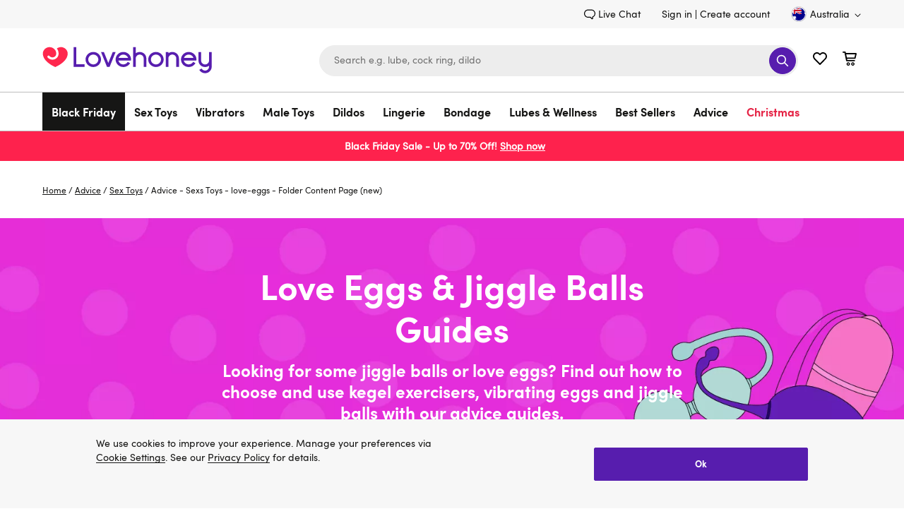

--- FILE ---
content_type: text/html; charset=UTF-8
request_url: https://lovehoneygroup.my.site.com/ESWLovehoneyCustomerCar1744711043096/assets/htdocs/sitecontext.min.html?parent_domain=https%3A%2F%2Fwww.lovehoney.com.au
body_size: -326
content:
<html>
    <head>
        <script src="../js/sitecontext.min.js" type="text/javascript"></script>
    </head>
    <body><!-- no UI content, just a way to execute script in the MIAW site deployment context without loading LWR-->
    </body>
</html>

--- FILE ---
content_type: text/css
request_url: https://www.lovehoney.com.au/on/demandware.static/Sites-lvhn-au-Site/-/en_AU/v1763784492557/content_stream.css
body_size: 9255
content:
.b-faq-title,.b-video-title,.b-tip_block-title,.b-link_block-title,.b-grid_block-title,.b-accordion-title{font-family:"SofiaProBold",arial,sans-serif;margin:0}@media only screen and (min-width : 768px){.b-faq-title{font-size:1.875rem;line-height:2.5rem}.b-video-title,.b-tip_block-title,.b-link_block-title,.b-grid_block-title,.b-accordion-title{font-size:1.5rem;line-height:2rem}}@media only screen and (max-width : 767px){.b-faq-title{font-size:1.5rem;line-height:2.1875rem}.b-video-title,.b-tip_block-title,.b-link_block-title,.b-grid_block-title,.b-accordion-title{font-size:1.25rem;line-height:2.1875rem}}.b-highlighter{border:2px solid rgba(0,0,0,0);border-color:#006fee;border-radius:4px;padding:2px;box-sizing:content-box;opacity:0;pointer-events:none;position:absolute;top:0;transform:scale(1.2);transition-duration:.15s;transition-property:top,left,width,height,visibility,transform,opacity;transition-timing-function:cubic-bezier(0, 0.2, 0, 1);visibility:hidden;z-index:1002}.b-highlighter.m-visible{opacity:1;transform:scale(1);visibility:visible}.b-highlighter.m-hurry{transition-duration:.1s}*:focus,.m-focused{outline:2px solid #006fee !important}.b-highlighter_inited *:focus{outline:none !important}.b-faq-title,.b-video-title,.b-tip_block-title,.b-link_block-title,.b-grid_block-title,.b-accordion-title{font-family:"SofiaProBold",arial,sans-serif;margin:0}@media only screen and (min-width : 768px){.b-faq-title{font-size:1.875rem;line-height:2.5rem}.b-video-title,.b-tip_block-title,.b-link_block-title,.b-grid_block-title,.b-accordion-title{font-size:1.5rem;line-height:2rem}}@media only screen and (max-width : 767px){.b-faq-title{font-size:1.5rem;line-height:2.1875rem}.b-video-title,.b-tip_block-title,.b-link_block-title,.b-grid_block-title,.b-accordion-title{font-size:1.25rem;line-height:2.1875rem}}@media only screen and (max-width : 767px){.h-hide-s{display:none !important}}@media only screen and (min-width : 768px)and (max-width : 1199px){.h-hide-m{display:none !important}}@media only screen and (min-width : 1200px)and (max-width : 1439px){.h-hide-l{display:none !important}}@media only screen and (min-width : 1440px){.h-hide-xl{display:none !important}}.h-hide-text{font-size:0;color:var(--banner-card-text-color, #fff)}.h-hidden{display:none !important}@media only screen and (min-width : 768px){.h-show_only-s{display:none !important}}@media only screen and (max-width : 767px){.h-show_only-m{display:none !important}}@media only screen and (min-width : 1200px){.h-show_only-m{display:none !important}}@media only screen and (max-width : 1199px){.h-show_only-l{display:none !important}}@media only screen and (min-width : 1440px){.h-show_only-l{display:none !important}}@media only screen and (max-width : 1199px){.h-show_only-xl{display:none !important}}@media only screen and (min-width : 1200px)and (max-width : 1439px){.h-show_only-xl{display:none !important}}.h-break-all{word-break:break-all}.h-break-word{word-break:break-word}.l-buyers_guide{display:flex;flex-direction:column}.l-buyers_guide-section{margin-bottom:30px;order:2}@media only screen and (min-width : 768px){.l-buyers_guide-section{margin-bottom:60px}}.l-buyers_guide-section:last-child{margin-bottom:60px}@media only screen and (min-width : 768px){.l-buyers_guide-section:last-child{margin-bottom:100px}}.l-buyers_guide-section.m-first{order:1}@media only screen and (min-width : 1200px){.l-buyers_guide-section>.b-user_generated_content{width:75%}}.page_content-block{margin-bottom:4px}.page_content-block .content-width{margin-bottom:16px;margin-top:16px}.page_content-block .content-width-smaller{width:65%}@media only screen and (max-width : 1199px){.page_content-block .content-width-smaller{width:100%}}.page_content-wrapper{padding-top:30px}.page_content .content-holder{margin-top:0}.page_content .html-slot-container>.b-user_generated_content{margin-bottom:20px;margin-top:20px}@media only screen and (min-width : 768px){.page_content .html-slot-container>.b-user_generated_content{margin-bottom:37px;margin-top:37px}}.l-sales_banner{background-color:var(--banner-background_color);display:grid;position:relative;z-index:0}.l-sales_banner-content,.l-sales_banner-full_background{grid-area:1/1/-1/-1}.l-sales_banner-content_url{inset:0;position:absolute;z-index:1}.l-sales_banner-content{align-items:flex-start;display:flex}.l-sales_banner-content.m-top_center{justify-content:center}.l-sales_banner-content.m-top_right{justify-content:flex-end}.l-sales_banner-content.m-center_left{align-items:center}.l-sales_banner-content.m-center_center{align-items:center;justify-content:center}.l-sales_banner-content.m-center_right{align-items:center;justify-content:flex-end}.l-sales_banner-content.m-bottom_left{align-items:flex-end}.l-sales_banner-content.m-bottom_center{align-items:flex-end;justify-content:center}.l-sales_banner-content.m-bottom_right{align-items:flex-end;justify-content:flex-end}@media only screen and (max-width : 767px){.l-sales_banner-content.m-mobile_top_left{align-items:flex-start;justify-content:flex-start}}@media only screen and (max-width : 767px){.l-sales_banner-content.m-mobile_top_center{align-items:flex-start;justify-content:center}}@media only screen and (max-width : 767px){.l-sales_banner-content.m-mobile_top_right{align-items:flex-start;justify-content:flex-end}}@media only screen and (max-width : 767px){.l-sales_banner-content.m-mobile_center_left{align-items:center;justify-content:flex-start}}@media only screen and (max-width : 767px){.l-sales_banner-content.m-mobile_center_center{align-items:center;justify-content:center}}@media only screen and (max-width : 767px){.l-sales_banner-content.m-mobile_center_right{align-items:center;justify-content:flex-end}}@media only screen and (max-width : 767px){.l-sales_banner-content.m-mobile_bottom_left{align-items:flex-end;justify-content:flex-start}}@media only screen and (max-width : 767px){.l-sales_banner-content.m-mobile_bottom_center{align-items:flex-end;justify-content:center}}@media only screen and (max-width : 767px){.l-sales_banner-content.m-mobile_bottom_right{align-items:flex-end;justify-content:flex-end}}@media only screen and (min-width : 1200px)and (max-width : 1439px){.l-sales_banner .b-sales_content_basic,.l-sales_banner .b-sales_content_accent{max-width:1100px}}@media only screen and (min-width : 1440px){.l-sales_banner .b-sales_content_basic,.l-sales_banner .b-sales_content_accent{max-width:1180px}}.l-split_banner{background-color:var(--banner-background_color);display:grid;grid-template-columns:1fr;position:relative}@media only screen and (min-width : 768px){.l-split_banner:not(.m-full_width){grid-template-columns:1fr 1fr}}@media only screen and (max-width : 767px){.l-split_banner.m-mobile_row{grid-template-columns:1fr 1fr}.l-split_banner.m-mobile_row .b-category_info_block{padding-left:15px;padding-right:15px}.l-split_banner.m-mobile_row .b-category_info_block-title{font-size:1.875rem}}@media only screen and (min-width : 1200px){.l-split_banner.m-full_width .b-category_info_block{max-width:70%}}@media only screen and (min-width : 1200px){.l-split_banner.m-full_width .b-category_info_block-description{max-width:440px;padding-right:0}}.l-split_banner-content,.l-split_banner-full_background{grid-area:1/1/-1/-1}.l-split_banner-full_background{font-size:0;width:100%}.l-split_banner-full_background .b-picture-image{width:100%}@media only screen and (max-width : 767px){.l-split_banner-full_background .b-picture{position:absolute;inset:0;padding:0}}.l-split_banner.m-full_background .l-split_banner-half:nth-child(2){grid-area:1/1/2/2}.l-split_banner.m-full_background .l-split_banner-half:nth-child(3){grid-area:2/1/2/3}@media only screen and (min-width : 768px){.l-split_banner.m-full_background .l-split_banner-half:nth-child(3){grid-area:1/2/-1/-1}}.l-split_banner .b-category_info_block-description{margin-top:20px}@media only screen and (max-width : 767px){.l-split_banner .b-category_info_block-description{margin-top:30px}}.l-split_banner-content_url{inset:0;position:absolute}.l-split_banner-half{align-items:flex-start;display:flex}.l-split_banner-half.m-top_center{justify-content:center}.l-split_banner-half.m-top_right{justify-content:flex-end}.l-split_banner-half.m-center_left{align-items:center}.l-split_banner-half.m-center_center{align-items:center;justify-content:center}.l-split_banner-half.m-center_right{align-items:center;justify-content:flex-end}.l-split_banner-half.m-bottom_left{align-items:flex-end}.l-split_banner-half.m-bottom_center{align-items:flex-end;justify-content:center}.l-split_banner-half.m-bottom_right{align-items:flex-end;justify-content:flex-end}.l-split_banner-half .b-accordion{position:relative;width:100%;z-index:1}.l-split_banner-content{align-items:flex-start;display:flex}.l-split_banner-content.m-top_center{justify-content:center}.l-split_banner-content.m-top_right{justify-content:flex-end}.l-split_banner-content.m-center_left{align-items:center}.l-split_banner-content.m-center_center{align-items:center;justify-content:center}.l-split_banner-content.m-center_right{align-items:center;justify-content:flex-end}.l-split_banner-content.m-bottom_left{align-items:flex-end}.l-split_banner-content.m-bottom_center{align-items:flex-end;justify-content:center}.l-split_banner-content.m-bottom_right{align-items:flex-end;justify-content:flex-end}@media only screen and (max-width : 767px){.l-split_banner-content.m-mobile-top_center{align-items:flex-start;justify-content:center}}@media only screen and (max-width : 767px){.l-split_banner-content.m-mobile-top_left{align-items:flex-start;justify-content:flex-start}}@media only screen and (max-width : 767px){.l-split_banner-content.m-mobile-top_right{align-items:flex-start;justify-content:flex-end}}@media only screen and (max-width : 767px){.l-split_banner-content.m-mobile-center_left{align-items:center;justify-content:flex-start}}@media only screen and (max-width : 767px){.l-split_banner-content.m-mobile-center_center{align-items:center;justify-content:center}}@media only screen and (max-width : 767px){.l-split_banner-content.m-mobile-center_right{align-items:center;justify-content:flex-end}}@media only screen and (max-width : 767px){.l-split_banner-content.m-mobile-bottom_left{align-items:flex-end;justify-content:flex-start}}@media only screen and (max-width : 767px){.l-split_banner-content.m-mobile-bottom_center{align-items:flex-end;justify-content:center}}@media only screen and (max-width : 767px){.l-split_banner-content.m-mobile-bottom_right{align-items:flex-end;justify-content:flex-end}}.b-half_content_banner{background-color:var(--banner-background_color);display:grid;grid-template-columns:1fr;position:relative}@media only screen and (min-width : 768px){.b-half_content_banner{grid-template-columns:1fr 1fr}}@media only screen and (max-width : 767px){.b-half_content_banner.m-mobile_row{grid-template-columns:1fr 1fr}.b-half_content_banner.m-mobile_row .b-category_info_block{padding-left:15px;padding-right:15px}.b-half_content_banner.m-mobile_row .b-category_info_block-title{font-size:1.875rem}}@media only screen and (min-width : 1200px){.b-half_content_banner.m-full_width .b-half_content_block{max-width:70%}}@media only screen and (min-width : 1200px){.b-half_content_banner.m-full_width .b-half_content_block-description{max-width:440px;padding-right:0}}.b-half_content_banner-full_background{grid-area:1/1/-1/-1;font-size:0;width:100%}.b-half_content_banner-full_background .b-picture-image{width:100%}@media only screen and (max-width : 767px){.b-half_content_banner-full_background .b-picture{position:absolute;inset:0;padding:0}}.b-half_content_banner.m-full_background .b-half_content_banner-content{grid-area:1/1/2/2}.b-half_content_banner.m-full_background .b-half_content_banner-image{grid-area:2/1/2/3}@media only screen and (min-width : 768px){.b-half_content_banner.m-full_background .b-half_content_banner-image{grid-area:1/2/-1/-1}}.b-half_content_banner.m-image_left.m-full_background .b-half_content_banner-content{grid-area:2/1/2/3}@media only screen and (min-width : 768px){.b-half_content_banner.m-image_left.m-full_background .b-half_content_banner-content{grid-area:1/2/-1/-1}}.b-half_content_banner.m-image_left.m-full_background .b-half_content_banner-image{grid-area:1/1/2/2}.b-half_content_banner.m-image_left .b-half_content_banner-image{order:1}.b-half_content_banner.m-image_left .b-half_content_banner-content{order:2}.b-half_content_banner-content_url{inset:0;position:absolute;z-index:1}.b-half_content_banner .b-cover_url{z-index:1}.b-half_content_banner-item{display:flex;align-items:center;justify-content:center}.b-half_content_banner-wrapper{color:var(--content-color, currentColor);display:flex;flex-direction:column;justify-content:flex-start;padding:30px 20px}@media only screen and (min-width : 768px)and (max-width : 1199px){.b-half_content_banner-wrapper{padding:40px 20px}}@media only screen and (min-width : 1200px)and (max-width : 1439px){.b-half_content_banner-wrapper{padding:65px 100px}}@media only screen and (min-width : 1440px){.b-half_content_banner-wrapper{padding:65px 150px}}.b-half_content_banner-wrapper.m-text_left{align-items:flex-start;text-align:left}.b-half_content_banner-wrapper.m-text_center{align-items:center;text-align:center}.b-half_content_banner-wrapper.m-text_right{align-items:flex-end;text-align:right}@media only screen and (max-width : 767px){.b-half_content_banner-wrapper.m-mobile-text_left{align-items:flex-start;text-align:left}}@media only screen and (max-width : 767px){.b-half_content_banner-wrapper.m-mobile-text_center{align-items:center;text-align:center}}@media only screen and (max-width : 767px){.b-half_content_banner-wrapper.m-mobile-text_right{align-items:flex-end;text-align:right}}@media only screen and (min-width : 768px)and (max-width : 1199px){.b-half_content_banner-inner{max-width:570px}}.b-half_content_banner-up_title{font-size:.75rem;margin-bottom:10px;position:relative}@media only screen and (min-width : 768px){.b-half_content_banner-up_title{font-size:1rem}}.b-half_content_banner-title{font-family:"SofiaProBold",arial,sans-serif;font-size:2.5rem;line-height:3.125rem;position:relative}@media only screen and (min-width : 768px){.b-half_content_banner-title{font-size:3.125rem;line-height:3.75rem}}.b-half_content_banner-subtitle{font-family:"SofiaProBold",arial,sans-serif;font-size:1.25rem;line-height:1.625rem;margin-top:15px;position:relative}@media only screen and (min-width : 768px){.b-half_content_banner-subtitle{font-size:1.5rem;line-height:1.875rem}}.b-half_content_banner-description{font-size:.875rem;line-height:1.25rem;margin-top:10px;max-width:440px;position:relative}@media only screen and (min-width : 1200px){.b-half_content_banner-description{margin-top:15px}}.m-text_center .b-half_content_banner-description{margin-left:auto;margin-right:auto}@media only screen and (max-width : 767px){.m-mobile-text_center .b-half_content_banner-description{margin-left:auto;margin-right:auto}}.m-text_right .b-half_content_banner-description{margin-left:auto}@media only screen and (max-width : 767px){.m-mobile-text_right .b-half_content_banner-description{margin-left:auto}}.b-half_content_banner-description a{position:relative;z-index:2;text-decoration:underline}.b-half_content_banner-description a:hover{text-decoration:none}.b-half_content_banner-cta_list{display:flex;flex-wrap:wrap;justify-content:flex-start;margin:30px -5px 0}@media only screen and (min-width : 1200px){.b-half_content_banner-cta_list{max-width:900px;margin:30px auto 0}}.b-half_content_banner .m-cta-count-odd .m-cta-long-text{z-index:1}@media only screen and (max-width : 1199px){.b-half_content_banner .m-cta-count-odd .m-cta-long-text{order:2;min-width:50%}.b-half_content_banner .m-cta-count-odd .m-cta-long-text .b-solid_button{width:calc(100% - var(--cta-gap))}.b-half_content_banner .m-cta-count-odd .b-solid_button{order:1}}.b-half_content_banner-wrapper.m-text_center .b-half_content_banner-cta_list{justify-content:center}.b-half_content_banner-wrapper.m-text_right .b-half_content_banner-cta_list{justify-content:flex-end}@media only screen and (max-width : 767px){.b-half_content_banner-wrapper.m-mobile-text_left .b-half_content_banner-cta_list{justify-content:flex-start}}@media only screen and (max-width : 767px){.b-half_content_banner-wrapper.m-mobile-text_center .b-half_content_banner-cta_list{justify-content:center}}@media only screen and (max-width : 767px){.b-half_content_banner-wrapper.m-mobile-text_right .b-half_content_banner-cta_list{justify-content:flex-end}}.b-half_content_banner .b-solid_button{--cta-gap: 10px;margin:calc(var(--cta-gap)/2);z-index:1}@media only screen and (max-width : 767px){.b-half_content_banner .b-solid_button{width:calc(50% - var(--cta-gap))}}@media only screen and (min-width : 768px)and (max-width : 1199px){.b-half_content_banner .b-solid_button{width:calc(50% - var(--cta-gap))}}@media only screen and (min-width : 1200px){.b-half_content_banner .b-solid_button{margin:5px 10px}}.b-title-banner{display:grid;grid-template-columns:1fr 1fr;background:#571dae}.b-title-banner.content-width{margin:50px auto 34px}.b-title-banner-basic-margin-top.content-width{margin-top:0}.b-title-banner-item{padding:15px 55px;align-self:center}.b-title-banner-item.b-title-banner-image{padding:0}.b-title-banner-title{max-width:324px;font-weight:800;font-size:2.375rem;line-height:2.875rem;color:#fff}@media only screen and (min-width : 768px)and (max-width : 1199px){.b-title-banner-item{padding:15px 25px}.b-title-banner-title{font-size:1.75rem}}@media only screen and (max-width : 767px){.b-title-banner{display:block;background:rgba(0,0,0,0)}.b-title-banner.content-width{margin:30px auto 16px}.b-title-banner-basic-margin-top.content-width{margin-top:16px}.b-title-banner-item{padding:0}.b-title-banner-title{margin-bottom:26px;padding:0;max-width:100%;font-size:1.125rem;line-height:1.4375rem;color:#161615}.b-title-banner-title br{display:none}}.l-split_five_banner{display:grid;grid-template-columns:1fr 1fr;grid-template-rows:1fr;width:100%;max-width:4200px;height:100%;margin:auto}.five_banner-right{display:grid;grid-template-columns:minmax(0, 1fr) minmax(0, 1fr);grid-template-rows:minmax(0, 1fr) minmax(0, 1fr)}.split_five_banner-gap{gap:4px}.split_five_banner-gap .five_banner-right{gap:4px;height:100%}@media only screen and (max-width : 767px){.l-split_five_banner{grid-template-columns:1fr;grid-template-rows:auto auto;height:auto}.five_banner-left{grid-column:1;grid-row:1;height:100%}.five_banner-right{grid-column:1;grid-row:2;grid-template-columns:1fr 1fr;grid-template-rows:auto auto}.five_banner_card-right{height:100%}}.l-split_four_banner{display:grid;grid-template-columns:1fr 1fr;grid-template-rows:1fr;width:100%;max-width:4200px;margin:auto}.four_banner-right{display:grid;grid-template-columns:1fr 1fr;grid-template-rows:minmax(0, 1fr) minmax(0, 1fr);height:100%}.four_banner_card-right{width:100%;height:100%;max-height:100%;overflow:hidden}.four_banner-right>.four_banner_card-right:nth-child(3){grid-column:span 2;grid-row:2}.split_four_banner-gap{gap:4px}.split_four_banner-gap .four_banner-right{gap:4px;height:calc(100% - 4px)}@media only screen and (max-width : 767px){.l-split_four_banner{grid-template-columns:1fr;grid-template-rows:auto auto auto;height:auto}.four_banner-left{grid-column:1;grid-row:1;height:100%}.four_banner-right{grid-column:1;grid-row:2;grid-template-columns:1fr 1fr;grid-template-rows:auto auto}.four_banner_card-right{height:100%}}.l-navigation_banner{display:flex;justify-content:center;padding:0 20px;box-sizing:border-box}.navigation_tiles{display:flex;gap:20px;overflow-x:auto;white-space:nowrap;scroll-snap-type:x mandatory;scroll-snap-align:center;-ms-overflow-style:none;scrollbar-width:none}.b-navigation_tile{position:relative}.navigation_banner{flex-shrink:0;width:150px;text-align:center}.navigation_tile-row_1{margin:8px 0 0;font-size:1rem;color:var(--banner-text-color, #000)}@media only screen and (max-width : 767px){.navigation_tiles{gap:10px}}.b-accordion .accordion-group{padding-bottom:0}.b-accordion-title{margin-bottom:18px}@media only screen and (min-width : 768px){.b-accordion-title{margin-bottom:30px}}.b-accordion-control{align-items:center;cursor:pointer;display:flex;justify-content:space-between;line-height:1;padding:18px 20px 20px 0}@media only screen and (max-width : 767px){.b-accordion-control.active .icon-plus,.b-accordion-control.active:hover .icon-plus{display:none}.b-accordion-control.active .icon-minus,.b-accordion-control.active:hover .icon-minus{display:block}}@media only screen and (max-width : 767px){.b-accordion-content{visibility:hidden}.b-accordion-content.active{visibility:visible}}.b-accordion-content .b-picture{margin-top:20px}@media only screen and (min-width : 768px){.b-accordion-content .b-picture{margin-top:30px}}.b-accordion-icon{display:none}@media only screen and (max-width : 767px){.b-accordion-icon{display:block;line-height:1}.b-accordion-icon .icon{width:22px;height:22px}.b-accordion-icon .icon-minus{display:none}}.b-accordion .b-picture{display:block;position:static}.b-accordion .b-picture.m-aspect_ratio{padding-bottom:0;width:auto}.b-accordion .b-picture.m-aspect_ratio .b-picture-image{position:static;height:auto;width:auto}.b-buyers_guide_header-article_info{margin-bottom:15px}.b-buyers_guide_header-author_name+.b-buyers_guide_header-date::before{content:"|";display:inline;vertical-align:baseline;margin:0 5px 0 3px}@media only screen and (min-width : 768px){.b-buyers_guide_header-article_title{font-size:1.875rem;line-height:2.5rem;margin-bottom:28px}}@media only screen and (max-width : 767px){.b-buyers_guide_header-article_title{font-size:1.5rem;line-height:2.1875rem;margin-bottom:15px}}.b-buyers_guide_header-author_info{border-bottom:1px solid #bdbdbd;border-top:1px solid #bdbdbd;font-size:.875rem;line-height:1.25rem;margin:25px 0;padding:15px 0}.b-buyers_guide_header-author_info.b-user_generated_content p{margin:0}.b-buyers_guide_header-text_block{font-size:1.125rem}@media only screen and (min-width : 1200px){.b-buyers_guide_header .b-user_generated_content{width:75%}}.breadcrumbs.m-content_page{padding-top:30px}@media only screen and (max-width : 767px){.breadcrumbs.m-content_page{padding-top:20px}}.b-category_info_block{color:var(--content-color, currentColor);display:flex;flex-direction:column;justify-content:flex-start;padding:30px 20px}@media only screen and (min-width : 768px)and (max-width : 1199px){.b-category_info_block{padding:40px 20px}}@media only screen and (min-width : 1200px)and (max-width : 1439px){.b-category_info_block{padding:65px 100px}}@media only screen and (min-width : 1440px){.b-category_info_block{padding:65px 150px}}.b-category_info_block.m-text_left{align-items:flex-start;text-align:left}.b-category_info_block.m-text_center{align-items:center;text-align:center}.b-category_info_block.m-text_right{align-items:flex-end;text-align:right}@media only screen and (max-width : 767px){.b-category_info_block.m-mobile-text_left{align-items:flex-start;text-align:left}}@media only screen and (max-width : 767px){.b-category_info_block.m-mobile-text_center{align-items:center;text-align:center}}@media only screen and (max-width : 767px){.b-category_info_block.m-mobile-text_right{align-items:flex-end;text-align:right}}@media only screen and (min-width : 768px)and (max-width : 1199px){.b-category_info_block-inner{max-width:570px}}.b-category_info_block-up_title{font-size:.75rem;margin-bottom:10px;position:relative}@media only screen and (min-width : 768px){.b-category_info_block-up_title{font-size:1rem}}.b-category_info_block-title{font-family:"SofiaProBold",arial,sans-serif;font-size:2.5rem;line-height:3.125rem;position:relative}@media only screen and (min-width : 768px){.b-category_info_block-title{font-size:3.125rem;line-height:3.75rem}}.b-category_info_block-subtitle{font-family:"SofiaProBold",arial,sans-serif;font-size:1.25rem;line-height:1.625rem;margin-top:15px;position:relative}@media only screen and (min-width : 768px){.b-category_info_block-subtitle{font-size:1.5rem;line-height:1.875rem}}.b-category_info_block-description{font-size:.875rem;line-height:1.25rem;margin-top:10px;max-width:440px;position:relative}@media only screen and (min-width : 1200px){.b-category_info_block-description{margin-top:15px}}.m-text_center .b-category_info_block-description{margin-left:auto;margin-right:auto}@media only screen and (max-width : 767px){.m-mobile-text_center .b-category_info_block-description{margin-left:auto;margin-right:auto}}.m-text_right .b-category_info_block-description{margin-left:auto}@media only screen and (max-width : 767px){.m-mobile-text_right .b-category_info_block-description{margin-left:auto}}.b-category_info_block .b-stroke_button{position:relative;text-decoration:none;z-index:1}.b-category_info_block .b-stroke_button:not(:first-child){margin-top:20px}@media only screen and (min-width : 768px){.b-category_info_block .b-stroke_button:not(:first-child){margin-top:35px}}.recommendation_cart-list .b-category_info_block{padding:20px}.b-faq-title,.b-faq-description{margin-bottom:15px}@media only screen and (min-width : 768px){.b-faq-title,.b-faq-description{margin-bottom:28px}}.b-faq-content{display:grid;grid-template-columns:1fr 1fr;column-gap:16px}@media only screen and (max-width : 767px){.b-faq-content{grid-template-columns:1fr}}@media only screen and (max-width : 767px){.b-faq-content_col+.b-faq-content_col{margin-top:40px}}.b-faq .b-accordion+.b-accordion{margin-top:40px}.b-featured_review-title{font-size:1.875rem;font-weight:bold;margin-bottom:25px}.b-featured_review-product{background:#fff;display:grid;grid-template:"image info" 1fr "image review"/auto 1fr}@media only screen and (max-width : 767px){.b-featured_review-product{grid-template:"image" "info" "review"/100% 1fr}}.b-featured_review-product_image{grid-area:image;width:278px}@media only screen and (max-width : 767px){.b-featured_review-product_image{width:100%}}.b-featured_review-product_info{border-radius:4px;display:grid;grid-area:info;grid-template:"rating rating" "name   name" "price  wishlist" 1fr/1fr auto;padding:25px 20px 20px 15px}@media only screen and (max-width : 767px){.b-featured_review-product_info{padding:15px 13px}}.b-featured_review-product_rating{align-items:center;display:flex;grid-area:rating;margin-bottom:20px}.b-featured_review-product_name{display:-webkit-box;-webkit-box-orient:vertical;overflow:hidden;text-overflow:ellipsis;-webkit-line-clamp:4;font-size:.875rem;line-height:1.43;grid-area:name;margin-bottom:15px;max-width:280px}.b-featured_review-product_price{grid-area:price;font-size:1.5rem;font-family:"SofiaProBold",arial,sans-serif}.b-featured_review-add_to_wishlist{grid-area:wishlist;height:20px;width:20px}@media only screen and (max-width : 767px){.b-featured_review-add_to_wishlist{margin-right:7px}}.b-featured_review-add_to_wishlist .icon{width:20px;height:18px}.b-featured_review-info{background:var(--featured_review__background_color);color:var(--featured_review__review_copy__color);grid-area:review;padding:15px 100px 30px 15px}@media only screen and (max-width : 767px){.b-featured_review-info{padding:10px 13px 20px}}.b-featured_review-info_title{color:var(--featured_review__review_title__color);font-family:"QuintusBold",arial,sans-serif;font-size:1.5rem;line-height:1.67;margin-bottom:10px}.b-featured_review-info_copy{font-size:.875rem;line-height:1.43;margin-bottom:10px}.b-featured_review-author{font-size:.75rem;line-height:1.33}.b-featured_review-author::before{background:#ededed;border-radius:50%;content:"";display:inline-block;height:21px;margin-right:5px;vertical-align:middle;width:21px}.b-featured_review .product-image-container,.b-featured_review .product-image-loader,.b-featured_review .product-image{height:100%}.b-featured_review .product-image{object-fit:cover}.b-featured_review .product-image-loader{min-height:0}.b-top10.hidden{display:none}.b-top10-title{text-align:center;font-size:3.125rem;font-weight:bold;background-color:#571dae;color:#fff}.b-top10-title.top10-title-background{background:url("../images/top10/bg-top10-top-desktop.svg") no-repeat center/cover}.b-top10-content{counter-reset:item;max-width:1400px;margin:0 auto}.b-top10-product_tile{counter-increment:item;gap:20px;align-items:stretch}.b-top10-product-badge{position:absolute;top:12px;left:18px;min-height:60px;width:60px;z-index:1}.b-top10-product-badge .custom_badge-content{border-radius:30px;font-size:12px;overflow:hidden;text-align:center;align-content:center;width:60px;height:60px;color:#fff}.b-top10-product_block-image{flex:1 1 35%;display:inline-flex;gap:16px}.b-top10-product_block-image .product_link{position:relative}.b-top10-product_block-info{flex:1 1 65%;display:flex;flex-direction:column;justify-content:center;gap:16px}.b-top10-product_block-info a.product-rating-link{display:flex;align-items:center}.b-top10-product_block-info .product-tile-wishlist{grid-area:wishlist}.b-top10-product_block-info .rating-icon{width:16px;height:16px}.b-top10-product_block-title-wrapper{display:flex;flex-direction:column;gap:16px}.b-top10-product_block-name .truncate{display:-webkit-box;-webkit-line-clamp:3;-webkit-box-orient:vertical;overflow:hidden;text-overflow:ellipsis}.b-top10-product_block-description{font-size:1rem;line-height:1.375rem;padding-right:40px}.b-top10-product_block-details{display:grid;align-items:center;gap:16px}.b-top10-product_block-price{grid-area:price}.b-top10-product_block-shop-now{grid-area:shopnow}.b-top10-numbered_list{color:#f7f7f7;flex:1;position:relative}.b-top10-numbered_list::after{content:"";position:absolute;top:0;left:0;width:100%;height:100%;background:url("../images/top10/bg-top10-numb-desktop.svg") no-repeat center/cover;z-index:-1}.b-top10-numbered_list::before{content:counter(item);font-weight:bold;font-size:clamp(64px,10vw,180px);display:block}.b-top10 .product-tile-wishlist{padding:0 16px;display:inline-flex;align-items:center;gap:12px}.b-top10 .product-tile-wishlist .added-to-wishlist{display:none}.b-top10 .product-tile-wishlist.in-wishlist .add-to-wishlist{display:none}.b-top10 .product-tile-wishlist.in-wishlist .added-to-wishlist{display:inline}.b-top10 .product_detail-rating{display:flex}.b-top10 .icon-heart-fill{width:20px;height:20px}@media only screen and (min-width : 768px){.b-top10-title{padding:45px 0}.b-top10-product_tile{display:flex;margin-bottom:20px}.b-top10-product_block-image{flex:1 1 40%}.b-top10-product_block-info{background-color:#f7f7f7;flex:1 1 60%;padding:5px 64px 5px 32px}.b-top10-product_block-details{width:300px}.b-top10-product_block-details:has(.b-top10-product_block-shop-now){grid-template-areas:"price price" "shopnow wishlist";grid-template-columns:1fr 1fr}.b-top10-product_block-details:not(:has(.b-top10-product_block-shop-now)){grid-template-areas:"price wishlist";grid-template-columns:1fr 1fr}.b-top10 .b-top10-numbered_list+.product_link{flex:0 0 auto;display:flex;align-items:center;justify-content:flex-end}.b-top10-numbered_list::before{margin-left:10%}.b-top10 .b-top10-product_block-image:not(:has(.b-top10-numbered_list)){justify-content:center;background-color:#f7f7f7;padding:0 10px}}@media only screen and (min-width : 1200px)and (max-width : 1439px){.b-top10-numbered_list::before{margin-left:30%}.b-top10-product_block-info .rating-icon{width:25px;height:25px}}@media only screen and (min-width : 768px)and (max-width : 1199px){.b-top10-title.top10-title-background{background:url("../images/top10/bg-top10-top-tablet.svg") no-repeat center/cover}.b-top10-product_block-info{gap:8px;padding:5px 30px 5px 32px}.b-top10-product_block-details{gap:8px}.b-top10-product_block-title-wrapper{gap:8px}.b-top10-product_block-name{font-size:1.375rem}.b-top10-product_block-description{font-size:.875rem;padding-right:unset}.b-top10-numbered_list::before{font-size:calc(44px + 96*(100vw - 768px)/431)}.b-top10-numbered_list::after{background:url("../images/top10/bg-top10-numb-tablet.svg") no-repeat center/cover}}@media only screen and (max-width : 767px){.b-top10-title{padding:26px 0}.b-top10-title.top10-title-background{background:url("../images/top10/bg-top10-top-mobile.svg") no-repeat center/cover}.b-top10-product-wrapper{padding-bottom:26px}.b-top10-product-badge{left:12px}.b-top10-product_block-image{display:inline}.b-top10-product_block-info{padding:16px}.b-top10-product_block-title-wrapper{flex-direction:column-reverse}.b-top10-product_block-details .btn-primary{width:100%}.b-top10-product_block-description{padding-right:unset}.b-top10-product_block-details:has(.b-top10-product_block-shop-now){grid-template-areas:"price wishlist" "shopnow shopnow";grid-template-columns:1fr 1fr}.b-top10-product_block-details:not(:has(.b-top10-product_block-shop-now)){grid-template-areas:"price wishlist";grid-template-columns:1fr 1fr}.b-top10-numbered_list::before{margin-left:80%}.b-top10-numbered_list::after{background:url("../images/top10/bg-top10-numb-mobile.svg") no-repeat center/cover}.b-top10 .price .strike-through{display:unset}.b-top10 .product-tile-wishlist{justify-self:end}.b-top10 .product-tile-wishlist .add-to-wishlist{display:none}.b-top10 .product-tile-wishlist .added-to-wishlist{display:none}}.b-global_carousel-slider{position:relative}@media only screen and (max-width : 767px){.b-global_carousel-slide{width:70%}}.b-global_carousel .carousel-control{background-color:rgba(255,255,255,.5);border-radius:50%;height:40px;position:absolute;text-align:center;top:50%;transform:translateY(-50%);width:40px;z-index:2}.b-global_carousel .carousel-control-icon{width:20px;height:20px}.b-global_carousel .carousel-control,.b-global_carousel .swiper-pagination{visibility:hidden}.b-global_carousel .carousel-control-next{right:60px}.b-global_carousel .carousel-control-previous{left:60px}@media only screen and (max-width : 767px){.b-global_carousel-slider.m-arrows-show_mobile .carousel-control,.b-global_carousel-slider.m-pips-show_mobile .swiper-pagination{visibility:visible}}@media only screen and (min-width : 768px){.b-global_carousel-slider.m-arrows-show .carousel-control,.b-global_carousel-slider.m-pips-show .swiper-pagination{visibility:visible}}.b-grid_block-title{margin-bottom:20px;margin-top:20px}@media only screen and (min-width : 768px){.b-grid_block-title{margin-bottom:37px;margin-top:37px}}.b-grid_block-description{margin-bottom:20px;font-size:.875rem}@media only screen and (min-width : 768px){.b-grid_block-description{margin-bottom:30px}}.b-grid_block-link{align-items:center;border-radius:4px;border:2px solid #bdbdbd;color:#571dae;display:flex;font-size:.875rem;justify-content:space-between;margin-bottom:10px;margin-top:10px;padding:10px;transition:border-color .3s ease;margin-bottom:20px;margin-top:20px}.b-grid_block-link:hover{border-color:#571dae}.b-grid_block-link .icon{fill:#571dae;height:23px;margin-left:20px;width:16px}.b-grid_block-content{display:grid;gap:4px}.b-grid_block-content.m-col_1{grid-template-columns:1fr}.b-grid_block-content.m-col_1 .b-banner_card.m-no_image{padding-top:30%}@media only screen and (min-width : 768px)and (max-width : 1199px){.b-grid_block-content.m-col_1 .b-banner_card.m-no_image.b-banner_card_5{padding-top:45%}}@media only screen and (max-width : 767px){.b-grid_block-content.m-col_1 .b-banner_card.m-no_image.b-banner_card_5{padding-top:85%}}@media only screen and (max-width : 375px){.b-grid_block-content.m-col_1 .b-banner_card.m-no_image.b-banner_card_5{padding-top:110%}}.b-grid_block-content.m-col_2{grid-template-columns:repeat(2, 1fr)}@media only screen and (max-width : 767px){.b-grid_block-content.m-col_2{grid-template-columns:1fr}}.b-grid_block-content.m-col_2 .b-banner_card.m-no_image{padding-top:64%}@media only screen and (min-width : 768px)and (max-width : 1199px){.b-grid_block-content.m-col_2 .b-banner_card.m-no_image.b-banner_card_5{padding-top:100%}}@media only screen and (max-width : 767px){.b-grid_block-content.m-col_2 .b-banner_card.m-no_image.b-banner_card_5{padding-top:85%}}@media only screen and (max-width : 375px){.b-grid_block-content.m-col_2 .b-banner_card.m-no_image.b-banner_card_5{padding-top:110%}}.b-grid_block-content.m-col_2 .b-banner_card_1-row_1{font-size:2.5rem;line-height:3.125rem}@media only screen and (max-width : 1199px){.b-grid_block-content.m-col_2 .b-banner_card_1-row_1{font-size:1.875rem;line-height:2.25rem}}.b-grid_block-content.m-col_3{grid-template-columns:repeat(3, 1fr)}@media only screen and (max-width : 767px){.b-grid_block-content.m-col_3{grid-template-columns:1fr}}.b-grid_block-content.m-col_3 .b-banner_card.m-no_image{padding-top:100%}.b-grid_block-content.m-col_3x2{grid-template-columns:repeat(3, 1fr)}@media only screen and (max-width : 767px){.b-grid_block-content.m-col_3x2{grid-template-columns:repeat(2, 1fr)}}.b-grid_block-content.m-col_3x2 .b-banner_card.m-no_image{padding-top:100%}.b-grid_block-content.m-col_4{grid-template-columns:repeat(4, 1fr)}@media only screen and (max-width : 767px){.b-grid_block-content.m-col_4{grid-template-columns:repeat(2, 1fr)}}@media only screen and (max-width : 767px){.b-grid_block-content.m-col_4 .b-banner_card_3 .b-stroke_button,.b-grid_block-content.m-col_4 .b-banner_card_4 .b-stroke_button{min-width:auto;padding:10px;width:100%}}@media only screen and (min-width : 768px)and (max-width : 1199px){.b-grid_block-content.m-col_4 .b-banner_card-content{left:20px;right:20px}}@media only screen and (max-width : 1199px){.b-grid_block-content.m-col_4 .b-banner_card_3-row_2{font-size:1.875rem;line-height:2.25rem}}@media only screen and (min-width : 768px)and (max-width : 1199px){.b-grid_block-content.m-col_4 .b-banner_card_4-row_1+.b-stroke_button{margin-top:10px}}.b-grid_block.content-width .b-grid_block-content{gap:16px}@media only screen and (max-width : 767px){.b-grid_block.content-width .b-grid_block-content{gap:10px}}.b-help_section{border-bottom:1px solid #888;display:flex;flex-direction:column;margin:0 20px 30px;padding-bottom:20px}@media only screen and (min-width : 768px){.b-help_section{border-bottom:none;margin:60px 100px 50px 30px;padding-bottom:0}}@media only screen and (min-width : 1440px){.b-help_section{margin-right:140px}}@media only screen and (min-width : 768px)and (max-width : 1199px){.b-help_section{margin:60px 20px 50px}}.b-help_section-title{border-top:1px solid #888;font-family:"SofiaProBold",arial,sans-serif;font-size:1.125rem;padding-top:15px}.b-help_section-title:hover{font-size:1.125rem}@media only screen and (min-width : 768px){.b-help_section-title{border-bottom:1px solid #888;border-top:none;padding-bottom:10px;padding-top:0}}.b-help_section .b-accordion-content{padding-top:30px}@media only screen and (min-width : 1200px)and (max-width : 1439px){.b-help_section .b-accordion-content{padding-top:25px}}.b-help_section-content{display:grid;gap:30px;width:100%}@media only screen and (min-width : 768px){.b-help_section-content{gap:20px;grid-template-columns:1fr 1fr}}.b-help_section-banner{background-color:var(--help-banner-background);display:grid}.b-help_section-banner_picture{align-items:flex-end;display:flex;font-size:0;grid-area:1/-1/1/-1;justify-content:flex-end}.b-help_section-banner_copy{align-items:flex-start;display:flex;font-family:"SofiaProBold",arial,sans-serif;font-size:1.625rem;grid-area:1/-1/1/-1;line-height:2.25rem;padding:10px 20px}.b-help_section-banner_copy.m-top_center{justify-content:center}.b-help_section-banner_copy.m-top_right{justify-content:flex-end}.b-help_section-banner_copy.m-center_left{align-items:center}.b-help_section-banner_copy.m-center_center{align-items:center;justify-content:center}.b-help_section-banner_copy.m-center_right{align-items:center;justify-content:flex-end}.b-help_section-banner_copy.m-bottom_left{align-items:flex-end}.b-help_section-banner_copy.m-bottom_center{align-items:flex-end;justify-content:center}.b-help_section-banner_copy.m-bottom_right{align-items:flex-end;justify-content:flex-end}.b-help_section-item{align-items:center;background:var(--help-links-background, #b3eafa);color:var(--help-links-color, currentColor);display:flex;justify-content:space-between;margin-bottom:10px;padding:12px 15px}.b-help_section-item .icon-arrow-right{fill:currentColor;flex-shrink:0;height:15px;width:15px}.b-help_section-link{font-size:1rem;flex-grow:1}.b-help_section-link:hover{text-decoration:underline}.b-link_block-title{margin-bottom:20px}@media only screen and (min-width : 768px){.b-link_block-title{margin-bottom:37px}}.b-link_block-list{display:grid;grid-template-columns:repeat(3, 1fr);gap:16px}@media only screen and (max-width : 767px){.b-link_block-list{grid-template-columns:1fr}}.b-link_block-item{align-items:center;background:var(--link-block-background, #b3eafa);color:var(--more-link-text-color, #382076);display:flex;justify-content:space-between;padding:10px 15px}.b-link_block-item .icon-arrow-right{fill:currentColor;flex-shrink:0;height:15px;width:15px}.b-link_block-link{font-size:1rem;flex-grow:1}.b-link_block-link:hover{text-decoration:underline}.b-manual_recommendations{padding:60px 20px;background:#f7f7f7}@media only screen and (max-width : 767px){.b-manual_recommendations{padding-bottom:50px;padding-top:50px}}.b-manual_recommendations-title{font-size:1.875rem;font-family:"SofiaProBold",arial,sans-serif;line-height:1.6;margin-bottom:45px}@media only screen and (max-width : 767px){.b-manual_recommendations-title{font-size:1.375rem;line-height:2.18}}.b-manual_recommendations-slider{position:relative}.b-manual_recommendations-slider,.b-manual_recommendations-title{margin-left:auto;margin-right:auto;max-width:1160px}.b-manual_recommendations .carousel-control{height:22px;position:absolute;top:50%;transform:translateY(-50%);width:22px}.b-manual_recommendations .carousel-control-icon{width:22px;height:22px;color:#737373;fill:#737373}.b-manual_recommendations .carousel-control-next{right:0}.b-manual_recommendations .carousel-control-previous{left:0}@media only screen and (min-width : 768px)and (max-width : 1199px){.b-manual_recommendations .product-image-container{height:auto}}@media only screen and (min-width : 1440px){.b-manual_recommendations .product-image-container{height:auto}}.b-manual_recommendations.m-add_to_cart{padding:0}@media only screen and (min-width : 768px){.b-manual_recommendations.m-add_to_cart .product-image-container{height:auto;padding-top:134%;position:relative}}@media only screen and (max-width : 767px){.b-manual_recommendations.m-add_to_cart .product-image-container{height:auto;min-height:auto}}@media only screen and (min-width : 768px){.b-manual_recommendations.m-add_to_cart .product-image-loader{left:0;position:absolute;right:0;top:0}}@media only screen and (max-width : 767px){.b-manual_recommendations.m-add_to_cart .product-image-loader{min-height:154px}}.b-manual_recommendations.m-add_to_cart .carousel-control{top:25%}@media only screen and (max-width : 767px){.b-manual_recommendations.m-add_to_cart .carousel-control{top:24%}}.b-custom_recommendations{color:var(--custom_recommendations__text_color);background-color:var(--custom_recommendations__background_color);display:grid;grid-template-columns:1fr}@media only screen and (max-width : 1199px){.b-custom_recommendations{padding-top:40px}}.b-custom_recommendations-content{display:grid;gap:0 50px;grid-template:"heading " "subheading " "slider" 1fr;padding:50px 40px;position:relative}@media only screen and (max-width : 1199px){.b-custom_recommendations-content{gap:0;grid-template:"heading" "subheading" "slider" 1fr;padding:0 20px 40px}}.b-custom_recommendations-heading{grid-area:heading;font-family:"SofiaProBold",arial,sans-serif;font-size:1.875rem;line-height:2.25rem;text-align:center}@media only screen and (min-width : 1200px){.b-custom_recommendations-heading{font-size:3.125rem;line-height:4.6875rem}}.b-custom_recommendations-subheading{grid-area:subheading;font-size:.875rem;line-height:1.3125rem;text-align:center;margin:20px 0 10px}@media only screen and (min-width : 1200px){.b-custom_recommendations-subheading{font-family:"SofiaProBold",arial,sans-serif;font-size:1.5rem;line-height:1.875rem;margin:0 0 20px}}.b-custom_recommendations-slider{grid-area:slider;padding-top:22px;margin:0 10px}@media only screen and (min-width : 1200px){.b-custom_recommendations-slider{margin:0 50px}}.b-custom_recommendations-slider_wrapper{height:100%}.b-custom_recommendations-slide{display:flex;flex-direction:column;color:#000;width:206px;border-radius:4px;overflow:hidden}@media only screen and (min-width : 1200px){.b-custom_recommendations-slide{width:278px}}.b-custom_recommendations-tile{display:flex;flex-direction:column;flex-grow:1;background-color:#fff}.b-custom_recommendations-tile.m-text_center{text-align:center}.b-custom_recommendations-tile.m-text_right{text-align:right}.b-custom_recommendations-tile_title{margin-bottom:15px}@media only screen and (max-width : 1199px){.b-custom_recommendations-tile_title{font-size:1rem;line-height:1.3125rem}}.b-custom_recommendations .carousel-control{height:40px;width:40px;background-color:rgba(255,255,255,.6);border-radius:50%;text-align:center;position:absolute;top:55%;z-index:1}.b-custom_recommendations .carousel-control-previous{left:10px}.b-custom_recommendations .carousel-control-next{right:10px}@media only screen and (min-width : 1200px){.b-custom_recommendations .carousel-control-previous{left:35px}.b-custom_recommendations .carousel-control-next{right:35px}}@media only screen and (min-width : 768px)and (max-width : 1199px){.b-custom_recommendations .carousel-control{top:50%}.b-custom_recommendations .carousel-control-previous{left:15px}.b-custom_recommendations .carousel-control-next{right:15px}}.b-custom_recommendations .carousel-control-icon{width:20px;height:20px}.b-custom_recommendations .product-image-container .b-picture{height:100%;text-align:center}.b-custom_recommendations .product-image-container .b-picture-image{max-height:100%}@media only screen and (max-width : 1199px){.b-custom_recommendations .product-image-container{height:273px}}@media only screen and (min-width : 1200px){.b-custom_recommendations .product-image-container{height:370px}}.b-paired_content_slider{display:grid;grid-template-columns:735fr 425fr}@media only screen and (max-width : 767px){.b-paired_content_slider{grid-auto-flow:row;grid-template-columns:auto;grid-template-rows:1fr 1fr}}.b-paired_content_slider-main_slider,.b-paired_content_slider-copy_slider{display:flex;overflow:hidden}.b-paired_content_slider-copy_slider{pointer-events:none}.b-paired_content_slider-main_slider{position:relative}.b-paired_content_slider-copy_slide{background:var(--paired_content_slider__bgColour, transparent);padding:60px 40px 60px 50px}@media only screen and (max-width : 767px){.b-paired_content_slider-copy_slide{padding:30px 20px}}.b-paired_content_slider-intro_title{color:var(--paired_content_slider__titlesColour, #000);font-size:1.875rem;line-height:1.44;margin-bottom:10px}@media only screen and (max-width : 767px){.b-paired_content_slider-intro_title{font-size:1rem;line-height:1.88}}.b-paired_content_slider-large_title{color:var(--paired_content_slider__titlesColour, #000);font-size:2.5rem;font-family:"SofiaProBold",arial,sans-serif;margin-bottom:20px}@media only screen and (max-width : 767px){.b-paired_content_slider-large_title{font-size:1.5rem;line-height:1.25}}.b-paired_content_slider-paragraph{color:var(--paired_content_slider__paragraphColour, #000);font-size:.875rem;line-height:1.44}.b-paired_content_slider .b-picture-image{object-fit:cover;width:100%}.b-paired_content_slider .carousel-control{background-color:rgba(255,255,255,.5);border-radius:50%;height:40px;position:absolute;top:50%;transform:translateY(-50%);text-align:center;width:40px;z-index:2}.b-paired_content_slider .carousel-control-icon{width:22px;height:22px;color:#737373;fill:#737373}@media only screen and (max-width : 767px){.b-paired_content_slider .carousel-control{display:none}}.b-paired_content_slider .carousel-control-next{right:60px}.b-paired_content_slider .carousel-control-previous{left:60px}.b-plp_bottom_content{padding-top:30px}@media only screen and (min-width : 1200px){.b-plp_bottom_content{margin-bottom:60px}}.b-plp_bottom_content .page_content-block{margin-bottom:20px}@media only screen and (min-width : 768px){.b-plp_bottom_content .page_content-block{margin-bottom:50px}}body{counter-reset:ampProductBlock}.b-amp_product_block{counter-increment:ampProductBlock;max-width:768px;margin:0 auto}.b-amp_product_block-title{color:#000;font-size:1.5rem;font-family:"SofiaProBold",arial,sans-serif;line-height:1.25;margin-bottom:50px}.b-amp_product_block-title::before{content:counter(ampProductBlock) ". "}@media only screen and (max-width : 767px){.b-amp_product_block-title{font-size:1.25rem;margin-bottom:30px}}.b-amp_product_block-product{display:flex;flex-direction:column;align-content:flex-start;background:#f7f7f7;padding:50px}@media only screen and (max-width : 767px){.b-amp_product_block-product{padding:20px}}.b-amp_product_block-image{align-self:center;margin-bottom:40px}.b-amp_product_block-name{margin-bottom:15px}.b-amp_product_block-description{font-size:.875rem;line-height:1.43;margin-bottom:15px}.b-amp_product_block-customer_review{font-size:.875rem;line-height:1.43;margin-bottom:15px}@media only screen and (max-width : 767px){.b-amp_product_block-customer_review{margin-bottom:20px}}.b-amp_product_block-rating{display:flex;align-items:center;height:17px;margin-bottom:20px;order:2}.b-amp_product_block-price{font-size:1.25rem;line-height:1;margin-bottom:25px;order:2}.b-amp_product_block .b-stroke_button{align-self:flex-start;order:3}.b-amp_product_block img{height:100%;object-fit:contain}.b-read_more{cursor:pointer;font-family:"SofiaProBold",arial,sans-serif;position:relative;text-decoration:underline;z-index:1}.b-read_more:hover{text-decoration:none}.b-sales_content_accent{color:var(--content-color, currentColor);padding:55px 20px}@media only screen and (max-width : 767px){.b-sales_content_accent{padding:30px 20px}}@media only screen and (min-width : 768px)and (max-width : 1199px){.b-sales_content_accent{padding:40px 80px}}@media only screen and (min-width : 1200px)and (max-width : 1439px){.b-sales_content_accent{padding:45px 100px}}@media only screen and (min-width : 1440px){.b-sales_content_accent{padding:45px 140px}}.b-sales_content_accent.m-text_left{align-items:flex-start;text-align:left}.b-sales_content_accent.m-text_center{align-items:center;text-align:center}.b-sales_content_accent.m-text_right{align-items:flex-end;text-align:right}@media only screen and (max-width : 767px){.b-sales_content_accent.m-text_mobile_left{align-items:flex-start;text-align:left}}@media only screen and (max-width : 767px){.b-sales_content_accent.m-text_mobile_center{align-items:center;text-align:center}}@media only screen and (max-width : 767px){.b-sales_content_accent.m-text_mobile_right{align-items:flex-end;text-align:right}}.b-sales_content_accent-row_1{font-family:"SofiaProBold",arial,sans-serif;font-size:1.875rem;line-height:2.5rem;position:relative}@media only screen and (min-width : 768px){.b-sales_content_accent-row_1{font-size:3.125rem;line-height:3.75rem}}.b-sales_content_accent-row_2{font-size:1.25rem;line-height:1.625rem;margin-top:20px;position:relative}@media only screen and (min-width : 768px){.b-sales_content_accent-row_2{font-size:1.875rem;line-height:2.5rem}}.b-sales_content_accent-row_3{font-family:"SofiaProBold",arial,sans-serif;font-size:3.75rem;line-height:5rem;margin-bottom:20px;position:relative}@media only screen and (min-width : 768px){.b-sales_content_accent-row_3{font-size:7.5rem;line-height:8.75rem;margin-bottom:40px}}.b-sales_content_accent-cta_list{display:flex;flex-wrap:wrap;justify-content:flex-start;margin:0 -5px}@media only screen and (min-width : 1200px){.b-sales_content_accent-cta_list{margin:0 auto;max-width:900px}.b-sales_content_accent-cta_list .m-cta-divider{display:flex;width:100%}}@media only screen and (max-width : 1199px){.b-sales_content_accent-cta_list .m-cta-divider{display:none}}.b-sales_content_accent .m-cta-count-odd .m-cta-long-text{z-index:1}@media only screen and (max-width : 1199px){.b-sales_content_accent .m-cta-count-odd .m-cta-long-text{order:2;min-width:50%}.b-sales_content_accent .m-cta-count-odd .m-cta-long-text .b-solid_button{width:calc(100% - var(--cta-gap))}.b-sales_content_accent .m-cta-count-odd .b-solid_button{order:1}}.b-sales_content_accent.m-text_center .b-sales_content_accent-cta_list{justify-content:center}.b-sales_content_accent.m-text_right .b-sales_content_accent-cta_list{justify-content:flex-end}@media only screen and (max-width : 767px){.b-sales_content_accent.m-text_mobile_left .b-sales_content_accent-cta_list{justify-content:flex-start}}@media only screen and (max-width : 767px){.b-sales_content_accent.m-text_mobile_center .b-sales_content_accent-cta_list{justify-content:center}}@media only screen and (max-width : 767px){.b-sales_content_accent.m-text_mobile_right .b-sales_content_accent-cta_list{justify-content:flex-end}}.b-sales_content_accent .b-solid_button{--cta-gap: 10px;margin:calc(var(--cta-gap)/2);z-index:1}@media only screen and (max-width : 767px){.b-sales_content_accent .b-solid_button{width:calc(50% - var(--cta-gap))}}@media only screen and (min-width : 768px)and (max-width : 1199px){.b-sales_content_accent .b-solid_button{width:calc(50% - var(--cta-gap))}}@media only screen and (min-width : 1200px){.b-sales_content_accent .b-solid_button{margin:5px 10px}}.b-sales_content_basic{color:var(--content-color, currentColor);padding:55px 20px}.b-sales_content_basic.m-cta-only{padding:23px 20px}@media only screen and (min-width : 768px)and (max-width : 1199px){.b-sales_content_basic{padding:40px 80px}.b-sales_content_basic.m-cta-only{padding:23px 80px 43px}}@media only screen and (min-width : 1200px)and (max-width : 1439px){.b-sales_content_basic{padding:45px 100px}.b-sales_content_basic.m-cta-only{padding:23px 100px 43px}}@media only screen and (min-width : 1440px){.b-sales_content_basic{padding:45px 140px}.b-sales_content_basic.m-cta-only{padding:23px 140px 43px}}.b-sales_content_basic.m-text_left{align-items:flex-start;text-align:left}.b-sales_content_basic.m-text_center{align-items:center;text-align:center}.b-sales_content_basic.m-text_right{align-items:flex-end;text-align:right}@media only screen and (max-width : 767px){.b-sales_content_basic.m-text_mobile_left{align-items:flex-start;text-align:left}}@media only screen and (max-width : 767px){.b-sales_content_basic.m-text_mobile_center{align-items:center;text-align:center}}@media only screen and (max-width : 767px){.b-sales_content_basic.m-text_mobile_right{align-items:flex-end;text-align:right}}.b-sales_content_basic-up_title{font-size:1rem;margin-bottom:10px;position:relative}.b-sales_content_basic-title{font-family:"SofiaProBold",arial,sans-serif;font-size:2.5rem;line-height:3.125rem;position:relative}@media only screen and (min-width : 768px){.b-sales_content_basic-title{font-size:3.125rem;line-height:3.75rem}}.b-sales_content_basic-subtitle{font-family:"SofiaProBold",arial,sans-serif;font-size:1.25rem;line-height:1.625rem;margin-top:15px;position:relative}@media only screen and (max-width : 767px){.b-sales_content_basic-subtitle{margin-top:25px}}@media only screen and (min-width : 768px){.b-sales_content_basic-subtitle{font-size:1.5rem;line-height:1.875rem}}.b-sales_content_basic-description{font-size:.875rem;line-height:1.25rem;margin-top:10px;position:relative}@media only screen and (min-width : 1200px){.b-sales_content_basic-description{margin-top:15px}}.b-sales_content_basic-cta_list{display:flex;flex-wrap:wrap;justify-content:flex-start;margin:30px -5px 0}.m-cta-only .b-sales_content_basic-cta_list{margin:0 -5px}@media only screen and (min-width : 1200px){.b-sales_content_basic-cta_list{max-width:900px;margin:30px auto 0}.m-cta-only .b-sales_content_basic-cta_list{margin:0 auto}.b-sales_content_basic-cta_list .m-cta-divider{display:flex;width:100%}}@media only screen and (max-width : 1199px){.b-sales_content_basic-cta_list .m-cta-divider{display:none}}.b-sales_content_basic .m-cta-count-odd .m-cta-long-text{z-index:1}@media only screen and (max-width : 1199px){.b-sales_content_basic .m-cta-count-odd .m-cta-long-text{order:2;min-width:50%}.b-sales_content_basic .m-cta-count-odd .m-cta-long-text .b-solid_button{width:calc(100% - var(--cta-gap))}.b-sales_content_basic .m-cta-count-odd .b-solid_button{order:1}}.b-sales_content_basic.m-text_center .b-sales_content_basic-cta_list{justify-content:center}.b-sales_content_basic.m-text_right .b-sales_content_basic-cta_list{justify-content:flex-end}@media only screen and (max-width : 767px){.b-sales_content_basic.m-text_mobile_left .b-sales_content_basic-cta_list{justify-content:flex-start}}@media only screen and (max-width : 767px){.b-sales_content_basic.m-text_mobile_center .b-sales_content_basic-cta_list{justify-content:center}}@media only screen and (max-width : 767px){.b-sales_content_basic.m-text_mobile_right .b-sales_content_basic-cta_list{justify-content:flex-end}}.b-sales_content_basic .b-solid_button{--cta-gap: 10px;margin:calc(var(--cta-gap)/2);z-index:1}@media only screen and (max-width : 767px){.b-sales_content_basic .b-solid_button{width:calc(50% - var(--cta-gap))}}@media only screen and (min-width : 768px)and (max-width : 1199px){.b-sales_content_basic .b-solid_button{width:calc(50% - var(--cta-gap))}}@media only screen and (min-width : 1200px){.b-sales_content_basic .b-solid_button{margin:5px 10px}}.b-tip_block{display:grid;grid-template-columns:6fr 1fr 4fr 1fr;grid-template-areas:"title title title title" "image . text ."}@media only screen and (max-width : 767px){.b-tip_block{gap:30px;grid-template-columns:1fr;grid-template-areas:"title" "image" "text"}}.b-tip_block.m-swapped{grid-template-columns:1fr 4fr 1fr 6fr;grid-template-areas:"title title title title" ". text . image"}@media only screen and (max-width : 767px){.b-tip_block.m-swapped{grid-template-columns:1fr;grid-template-areas:"title" "text" "image"}}.b-tip_block-title{grid-area:title;padding-bottom:10px;border-bottom:1px solid #888}@media only screen and (min-width : 768px){.b-tip_block-title{margin-bottom:40px;padding-bottom:20px}}.b-tip_block-image{grid-area:image}.b-tip_block-text{grid-area:text}.b-video-title{margin-bottom:20px;margin-top:20px}@media only screen and (min-width : 768px){.b-video-title{margin-bottom:37px;margin-top:37px}}.b-video-container{padding-top:45%;position:relative}.b-video-iframe{border:0;height:100%;left:0;position:absolute;top:0;width:100%}.b-video-description{margin-top:15px;font-size:.875rem}.b-video-link{align-items:center;border-radius:4px;border:2px solid #bdbdbd;color:#571dae;display:flex;font-size:.875rem;justify-content:space-between;margin-bottom:10px;margin-top:10px;padding:10px;transition:border-color .3s ease;margin-bottom:20px;margin-top:20px}.b-video-link:hover{border-color:#571dae}.b-video-link .icon{fill:#571dae;height:23px;margin-left:20px;width:16px}.b-payment_provider{background-color:#ededed;overflow:hidden}.b-payment_provider-content{display:flex;justify-content:space-around;align-items:center}@media only screen and (min-width : 1200px){.b-payment_provider-content_logo{display:inline-block}.b-payment_provider-content_logo+.b-payment_provider-content_logo{margin-left:20px}}.b-payment_provider-content_logo-wrapper{flex-shrink:0}.b-payment_provider-content_logo .b-picture.m-aspect_ratio{padding-bottom:0}.b-payment_provider-content_logo .b-picture.m-aspect_ratio .b-picture-image{position:relative}.b-payment_provider-description{text-align:center;margin:0 20px;font-size:1.125rem}@media only screen and (max-width : 767px){.b-payment_provider-description{margin:0 10px;font-size:.875rem;line-height:1.25rem}}.b-payment_provider--extended{position:relative}.b-payment_provider--extended .b-payment_provider-description{font-family:"SofiaProBold",arial,sans-serif;font-size:1.5625rem;margin:0 30px 0 0;text-align:left;flex-shrink:0}@media only screen and (min-width : 768px)and (max-width : 1199px){.b-payment_provider--extended .b-payment_provider-description{font-size:1.125rem;margin-right:20px}}@media only screen and (max-width : 767px){.b-payment_provider--extended .b-payment_provider-description{font-size:.875rem;margin:0}}@media only screen and (max-width : 767px){.b-payment_provider--extended .b-payment_provider-content{flex-direction:column;margin-top:8px;margin-bottom:8px}}@media only screen and (min-width : 768px)and (max-width : 1199px){.b-payment_provider--extended .b-payment_provider-content{margin-left:30px;margin-right:30px;width:auto}}.b-payment_provider--extended .b-payment_provider-content_logo{text-align:center;max-width:150px;line-height:.875rem}@media only screen and (min-width : 768px)and (max-width : 1199px){.b-payment_provider--extended .b-payment_provider-content_logo{max-width:136px}}@media only screen and (max-width : 767px){.b-payment_provider--extended .b-payment_provider-content_logo{margin-top:4px;margin-bottom:4px;width:26%}}.b-payment_provider--extended .b-payment_provider-content_logo-wrapper{display:flex;justify-content:space-evenly;flex-grow:1;flex-shrink:unset;align-items:center}@media only screen and (max-width : 767px){.b-payment_provider--extended .b-payment_provider-content_logo-wrapper{flex-wrap:wrap;margin-top:4px;width:100%;max-width:390px}}.b-payment_provider--extended .b-payment_provider-content_logo+.b-payment_provider-content_logo{margin-left:20px}@media only screen and (max-width : 767px){.b-payment_provider--extended .b-payment_provider-content_logo+.b-payment_provider-content_logo{margin-left:0}}.b-payment_provider--extended .link-primary{position:absolute;inset:0;border:none;font-size:0}.b-references{padding:20px 0;border-top:1px solid #bdbdbd;border-bottom:1px solid #bdbdbd}.b-references .b-user_generated_content p:not(:last-child){margin-bottom:20px}.b-references .b-user_generated_content a{word-break:break-word}.b-references .b-user_generated_content.m-text_small,.b-references .b-user_generated_content.m-text_small p{font-size:.75rem;line-height:1.125rem}.b-references .b-user_generated_content.m-text_base,.b-references .b-user_generated_content.m-text_base p{font-size:.875rem;line-height:1.25rem}.b-references .b-user_generated_content.m-text_medium,.b-references .b-user_generated_content.m-text_medium p{font-size:1rem;line-height:1.375rem}.b-references .b-user_generated_content.m-text_large,.b-references .b-user_generated_content.m-text_large p{font-size:1.125rem;line-height:1.5rem}.b-order_track_form{width:340px;margin:30px 0 50px}.b-order_track_form-button{width:100%;margin-top:20px}.b-order_track_form .form-group{margin:0 0 25px}.b-order_track_form .form-caption{margin-top:-15px;color:#161615}.b-order_track_form .form-control{background-color:#fff}@media only screen and (max-width : 767px){.b-order_track_form{width:100%;margin:30px 0}}.enquiry_form{padding-bottom:18px}.enquiry_form-description{padding-bottom:28px}.enquiry_form-required{font-size:14px;color:#161615;padding:0;margin:23px 0 28px}.enquiry_form-required.m-required::before{font-size:14px;height:14px}.enquiry_form .form-group{width:376px;margin:0 0 24px}.enquiry_form .form-group.form-type-textArea{width:65%;margin-bottom:0}.enquiry_form .form-group.form-type-textArea.is-invalid .form-error{margin-bottom:24px}.enquiry_form .form-group.form-type-textArea.is-invalid textarea{margin-bottom:0}.enquiry_form .form-label{font-size:1rem;line-height:1.375rem}.enquiry_form .form-label+.form-label-description{padding:0 0 12px;margin-top:-10px;color:#161615}.enquiry_form .custom_select,.enquiry_form .form-control,.enquiry_form .form-textarea{background-color:#fff}.enquiry_form .form-type-tel .form-control{width:100%}.enquiry_form .datepicker-container{display:flex}.enquiry_form .datepicker-item{width:120px;margin-right:16px}.enquiry_form .datepicker-item:last-child{margin:0}.enquiry_form-success{padding:23px 0 5px}.enquiry_form-success-container{background:#fff;font-size:1rem;margin:20px 0;padding:15px 15px 4px}.enquiry_form-success-text{overflow-wrap:break-word;word-wrap:break-word;word-break:break-word;font-size:1rem;line-height:1.375rem;margin:0 0 20px}@media only screen and (min-width : 1200px){.enquiry_form-description{width:65%}}@media only screen and (min-width : 768px){.enquiry_form .form-group.form-type-textArea.is-invalid .form-error{margin-top:-18px}}@media only screen and (max-width : 1199px){.enquiry_form .form-group.form-type-textArea{width:100%}}@media only screen and (max-width : 767px){.enquiry_form{width:100%;padding-bottom:28px}.enquiry_form-text_divider{padding-bottom:24px}.enquiry_form .form-group{width:100%}.enquiry_form .form-group.form-type-textArea{margin-bottom:8px}.enquiry_form .datepicker-item{flex-grow:1;margin-right:5px}.enquiry_form .datepicker-item:last-child{min-width:96px}.enquiry_form-success{padding-top:16px}.enquiry_form-success-container{padding:24px 15px 4px}}.contact_widget{margin:48px 0;display:flex;justify-content:space-between;background-color:#fff;border-radius:4px;padding:20px;width:100%}.contact_widget-item{display:flex;flex-direction:column;flex-grow:1;align-items:center;justify-content:center}.contact_widget-link{display:flex;flex-direction:column;align-items:center}.contact_widget-icon{display:flex;align-items:center;justify-content:center;width:60px;height:60px;border-radius:50%;background-color:#ededed}.contact_widget-text{margin-top:12px;font-size:.875rem;line-height:1.25rem}.contact_widget-link:hover .contact_widget-text{text-decoration:underline}@media only screen and (min-width : 1200px){.contact_widget{padding:20px 15%}}@media only screen and (max-width : 767px){.contact_widget{margin:26px 0}.contact_widget-icon{width:50px;height:50px}.contact_widget-text{margin-top:12px;font-size:.625rem;line-height:1.125rem}}.b-delivery_information-section{margin-top:100px}@media only screen and (max-width : 767px){.b-delivery_information-section{margin-top:45px}}.b-delivery_information-section.m-main_info{display:grid;gap:0 30px;grid-auto-flow:row dense;grid-template-columns:1fr 2fr}@media only screen and (max-width : 767px){.b-delivery_information-section.m-main_info{display:block}}.b-delivery_information-subsection{margin-top:45px}@media only screen and (max-width : 767px){.b-delivery_information-subsection{margin-top:30px}}.b-delivery_information-description{font-size:1.125rem;margin-bottom:70px;max-width:875px}@media only screen and (max-width : 767px){.b-delivery_information-description{margin-bottom:30px}}.b-delivery_information-title,.b-delivery_information-subtitle{padding:0 0 30px}.b-delivery_information-title{font-size:1.875rem}@media only screen and (max-width : 767px){.b-delivery_information-title{font-size:1.5rem}}.b-delivery_information-subtitle{font-size:1.5rem}@media only screen and (max-width : 767px){.b-delivery_information-subtitle{font-size:1.25rem}}.b-delivery_information .h-delivery-full_grid{grid-column:1/-1}.b-delivery_information .h-delivery-column_1{grid-column:1}.b-delivery_information-country_selector_label{display:inline-block;padding-right:20px}@media only screen and (max-width : 767px){.b-delivery_information-country_selector_label{margin-bottom:20px}}.b-delivery_information-country_selector{font-size:1rem}@media only screen and (min-width : 768px){.b-delivery_information-country_selector{display:inline-block}}.b-delivery_information-table{margin-top:90px;text-align:left;width:100%}@media only screen and (max-width : 767px){.b-delivery_information-table{margin-top:0}}@media only screen and (max-width : 767px){.b-delivery_information-thead{display:none}}@media only screen and (max-width : 767px){.b-delivery_information-tbody,.b-delivery_information-tr{display:block}}@media only screen and (max-width : 767px){.b-delivery_information-td{display:flex;justify-content:space-between;width:100%}.b-delivery_information-td.m-method_name{display:block;border-bottom:1px solid;font-size:1.25rem;font-weight:bold;padding:0 0 10px;margin:30px 0}.b-delivery_information-td.m-message::before{content:var(--delivery_table-col2_title)}.b-delivery_information-td.m-price::before{content:var(--delivery_table-col3_title)}.b-delivery_information-td.m-free_limit::before{content:var(--delivery_table-col4_title)}}.b-delivery_information-td.m-free_limit:empty::after{content:"-"}@media only screen and (min-width : 768px){.b-delivery_information-td{padding-right:30px;width:25%}.b-delivery_information-th{border-bottom:2px solid;padding:0 20px 30px 0;font-size:1.5rem}.b-delivery_information-tr:first-child .b-delivery_information-td{padding:35px 20px 0 0}.b-delivery_information-tr:last-child{border-bottom:1px solid #ddd}.b-delivery_information-tr:last-child .b-delivery_information-td{padding:0 20px 35px 0}}.contact-us-help{margin-top:50px;padding:50px 0 10px;background:#f7f7f7}@media only screen and (min-width : 1200px){.contact-us-help .content-asset{display:flex}.contact-us-help-sections{display:flex;flex-direction:column;flex-basis:100%;margin-right:40px}}@media only screen and (max-width : 1199px){.contact-us-help{margin-top:30px;padding:25px 0 0}}


--- FILE ---
content_type: application/x-javascript;charset=utf-8
request_url: https://mon.lovehoney.com.au/sb/img/1/p/810/5247430.js/monetate.c.cr.js
body_size: 6931
content:
monetate.c.cr({"data": "(function() {\n  function getCookie(cookieName) {\n    let match = document.cookie.match(new RegExp('(^|;|;\\\\s)' + cookieName + '=([^;]+)'));\n    return match ? match[2] : '';\n  }\n\n  function getEvents(namespace = '') {\n    return {\n      trigger: (name, value) => {\n        const fullName = _prepareName(name, namespace);\n        const eventObj = { name, value, fullName, url: window.location.href };\n\n        window.dispatchEvent(new CustomEvent(fullName, { detail: eventObj }));\n        return eventObj;\n      },\n      on: (namesArg, handler, options) => {\n        const names = _prepareNames(_toArray(namesArg), namespace);\n        names.forEach(name => {\n          window.addEventListener(name, (ev) => {\n            handler(ev.detail.value, ev.detail);\n          }, options || {});\n        });\n      }\n    };\n  }\n\n  function getEventsExtended(namespace = '') {\n    const events = getEvents(namespace);\n\n    return {\n      trigger: (namesArg, value, loggersArg) => {\n        const names = _toArray(namesArg);\n        const loggers = _toArray(loggersArg);\n        names.forEach(name => {\n          const eventObj = events.trigger(name, value);\n          loggers.forEach(logger => (logger && logger.info && logger.info(name, eventObj)));\n        });\n      },\n      on: (namesArg, handler, options) => events.on(namesArg, handler, options)\n    };\n  }\n\n  function _prepareName(name, namespace) {\n    return ['lc', namespace, name].filter(Boolean).join(':');\n  }\n\n  function _prepareNames(names, namespace) {\n    return names.map(name => _prepareName(name, namespace));\n  }\n\n  function _toArray(item) {\n    return (Array.isArray(item) ? item : [item]).filter(Boolean);\n  }\n\n  function isInIframe(base = window) {\n    try {\n      return base.self !== base.parent;\n    } catch (e) {\n      return true;\n    }\n  }\n\n  function getLogger(namespace, cookieName, cookieValue) {\n    const settings = { namespace, cookieName, cookieValue };\n    const defaultColour = 'blue';\n    const typesMap = {\n      info: 'blue',\n      log: 'blue',\n      ok: 'green',\n      error: 'crimson',\n      warn: '#f9a66d'\n    };\n\n    return Object.keys(typesMap).reduce(function(prev, curr) {\n      prev[curr] = getLoggingMethod(settings, typesMap[curr], false);\n      prev[curr + 'TS'] = getLoggingMethod(settings, typesMap[curr], true);\n      return prev;\n    }, getLoggingMethod(settings, defaultColour, false));\n  }\n\n  function getLoggingMethod(settings, color, timeStampNeeded) {\n    const CONSOLE_METHOD = 'info';\n\n    return function () {\n      if (!isEnabled(settings)) return;\n\n      const timestamp = new Date().toLocaleTimeString('en-GB');\n      const iframeSuffix = isInIframe() ? ' [iframe]' : '';\n      const tsSuffix = timeStampNeeded ? (` [${timestamp}]`) : '';\n      const descriptor = `%c[${settings.namespace}]:${tsSuffix}${iframeSuffix}`;\n\n      if (window.console && typeof window.console[CONSOLE_METHOD] === 'function') {\n        window.console[CONSOLE_METHOD](descriptor, 'color: ' + color, ...arguments);\n      }\n    };\n  }\n\n  function isEnabled({ cookieName, cookieValue = '' }) {\n    const currentCookieValue = getCookie(cookieName);\n\n    if (cookieValue === '') return currentCookieValue;\n    return (currentCookieValue === cookieValue.toString());\n  }\n\n  function when(condition, stopAfter = 7000) {\n    return new Promise((resolve, reject) => {\n      let stopByTimeout = false;\n      let value = false;\n\n      window.setTimeout(() => { stopByTimeout = true; }, stopAfter);\n\n      (function _innerWaitFor() {\n        if (stopByTimeout) { reject('when stopped: by timeout'); return; }\n        try { value = condition(); } catch (e) { /* silent */ }\n        value ? resolve(value) : window.setTimeout(_innerWaitFor, 50);\n      })();\n    });\n  }\n\n  function getDomain() {\n    return window.location.hostname.match(/\\.\\w{2,}$/)[0].replace('.', '');\n  }\n\n  function ErrorMonitor(namespace, logger) {\n    var sentry = restore('sentry', 'utils');\n    var tracker = null;\n    var queue = [];\n\n    function flushQueue() {\n      queue.forEach(function(el) {capture(el, true);});\n      queue = [];\n    }\n\n    if (sentry) {\n      tracker = sentry(namespace);\n    } else {\n      window.addEventListener('lc:utils:sentry', function(e) {\n        tracker = e.detail.sentry(namespace);\n        flushQueue();\n      });\n    }\n\n    function capture(error, isSilent) {\n      !isSilent && logger && logger.error(error);\n\n      if (tracker) {\n        tracker.capture(error);\n      } else {\n        queue.push(error);\n      }\n    }\n\n    var monitor = function(fn) {\n      return function() {\n        try {fn && fn.apply(this, arguments);} catch (e) {\n          capture(e, false);\n        }\n      };\n    };\n\n    monitor.capture = function(err) {capture(err, false);};\n    return monitor;\n  }\n\n  function restore(key, context) {\n    window.lc = window.lc || {};\n    window.lc[context] = window.lc[context] || {};\n    return key ? window.lc[context][key] : window.lc[context];\n  }\n\n  const PROJECT_ID = 'sp-data-collector';\n  const PROJECT_PREFIX = 'lc-sp-data-collector';\n\n  const infoLogger = getLogger(PROJECT_PREFIX, 'lc-qa');\n  const debugLogger = getLogger(PROJECT_PREFIX, 'lc-debug', PROJECT_ID);\n  const lx = new ErrorMonitor(`${PROJECT_PREFIX}-${getDomain()}`, infoLogger);\n  const events = getEventsExtended(PROJECT_ID);\n\n  const EligibleDLEventsMapping = {\n    'page datalayer load': 'page-datalayer-load',\n    'ecommerce_event': 'ecommerce-event',\n    'view_item': 'view-item',\n    'add_to_wishlist': 'add-to-wishlist',\n    'add_to_cart': 'add-to-cart',\n    'visitor interaction': 'visitor-interaction',\n    'commence checkout': 'commence-checkout',\n    'purchase': 'purchase'\n  };\n\n  function setEventsBroadcasting() {\n    when(() => window.dataLayer && window.dataLayer.push, 3000)\n      .then(() => {\n        decorateDataLayerPush();\n        emitAlreadyLoadedEvent();\n      })\n      .catch(() => {\n        lx.capture('DataLayer was not found');\n      });\n  }\n\n  function getLCNameForDLEvent(dlData) {\n    const dlEventName = dlData.event;\n    const dlEventType = dlData.event_type;\n    const dlInteractionName = dlData.interaction_name;\n\n    const lcEventName = EligibleDLEventsMapping[dlEventName];\n    const lcEventType = EligibleDLEventsMapping[dlEventType || ''] || false;\n    const lcEventInteractionName = EligibleDLEventsMapping[dlInteractionName || ''] || false;\n\n    if (!lcEventName) return false;\n    return [ lcEventName, lcEventType, lcEventInteractionName ].filter(Boolean).join(':');\n  }\n\n  function decorateDataLayerPush() {\n    window.dataLayer.push = new Proxy(window.dataLayer.push, {\n      apply: (target, thisArg, argsArray) => {\n        const result = target.apply(thisArg, argsArray);\n\n        try {\n          const dlEventObject = argsArray[0];\n          emitEventWithPushData(dlEventObject);\n        } catch (e) {\n          lx.capture(`Something went wrong when emitting DL push data: ${e.message}`);\n        }\n\n        return result;\n      },\n    });\n  }\n\n  function emitAlreadyLoadedEvent() {\n    window.dataLayer.forEach(emitEventWithPushData);\n  }\n\n  function emitEventWithPushData(dlEventObject) {\n    const lcEventName = getLCNameForDLEvent(dlEventObject);\n    // debugLogger('DL Push', dlEventObject);\n\n    if (lcEventName) {\n      events.trigger(lcEventName, dlEventObject);\n    }\n  }\n\n  const checkoutSteps = {\n    1: 'payment_option',\n    2: 'login',\n    3: 'shipping',\n    4: 'billing'\n  };\n\n  function getLastDLLoadEvent() {\n    return getDLEntryByEvent('page datalayer load', true);\n  }\n\n  function getEcommerceProductsData(dlData, lcEventName) {\n    try {\n      let items = dlData.ecommerce.items;\n      if (!Array.isArray(items) || !items.length) throw new Error();\n\n      // Fixing DB issues, when some products don't have categories set\n      // items = items.filter(item => {\n      //   const allCategoriesAreSet = item.item_category && item.item_category2 && item.item_category3;\n      //   if (!allCategoriesAreSet) {\n      //     lx.capture(`Ecommerce Item misses some categories and was ignored: in ${lcEventName}`);\n      //     debugLogger.error(item);\n      //   }\n      //   return allCategoriesAreSet;\n      // });\n\n      return items.length ? items : null;\n    } catch (e) {\n      lx.capture(`Ecommerce Items Data was not found: in ${lcEventName}`);\n      return null;\n    }\n  }\n\n  function getEcommerceStepData(dlData, lcEventName) {\n    try {\n      return {\n        page_type: 'checkout process',\n        page_name: checkoutSteps[dlData.ecommerce.checkout.actionField.step],\n        checkout_type: dlData.checkout_type\n      };\n    } catch (e) {\n      lx.capture(`Ecommerce Checkout Step Data was not found: in ${lcEventName}`);\n      return null;\n    }\n  }\n\n  function getDLEntryByEvent(event, lastOccurrenceNeeded) {\n    const entries = window.dataLayer.filter(entry => entry.event === event);\n\n    if (!entries.length) return null;\n\n    const index = lastOccurrenceNeeded ? (entries.length - 1) : 0;\n    return entries[index];\n  }\n\n  function getUserID(value) {\n    return window.localStorage.getItem('lc-mt-uuid') || value;\n  }\n\n  function getEnvironment(codeEnvIsQA) {\n    const isStaging = !location.hostname.startsWith('www');\n    const isQACookie = getCookie('lc-qa');\n    return (isStaging || isQACookie || codeEnvIsQA) ? 'qa' : 'prod';\n  }\n\n  function normalizeDomain() {\n    const isStaging = window.location.host.includes('stg-');\n\n    return isStaging ? mapStagingDomain() : getDomain();\n  }\n\n  function mapStagingDomain() {\n    const stagingTLD = window.location.host.split('.')[0].replace('stg-', '');\n    const domainMap = {\n      couk: 'uk',\n      com: 'com',\n      comau: 'au',\n      ca: 'ca',\n      eu: 'eu',\n      conz: 'nz',\n    };\n\n    return domainMap[stagingTLD];\n  }\n\n  const IS_QA = false;\n\n  const YOTPO_WAITING_TIMEOUT = 7000;\n\n  const Region = {\n    EU: 'https://lh-eu.lc-api.net/stats/',\n    US: 'https://lh-us.lc-api.net/stats/'\n  };\n\n  const _Instances = {\n    'uk': Region.EU,\n    'eu': Region.EU,\n    'nz': Region.US,\n    'au': Region.US,\n    'com': Region.US,\n    'ca': Region.US\n  };\n\n  const ENDPOINT = _Instances[normalizeDomain()];\n\n  const CommonTags = {\n    env: getEnvironment(IS_QA),\n    domain: window.location.hostname\n  };\n\n  const CommonFields = {\n    value: 1\n  };\n\n  const Tags = {\n    User: [\n      { name: 'visit_id', as: 'visitor_id', processor: getUserID, optional: true },\n      { name: 'account_id', as: 'visitor_id', optional: true },\n      { name: 'account_type', optional: true }\n    ],\n    Navigation: [\n      { name: 'page_breadcrumbs', optional: true },\n      { name: 'checkout_type', optional: true },\n      { name: 'page_name' },\n      { name: 'page_type', optional: true }\n    ],\n    Product: [\n      { name: 'item_id' },\n      { name: 'item_variant', optional: true },\n      { name: 'item_variant_group', optional: true },\n      { name: 'product_type' },\n      { name: 'item_name' },\n      { name: 'currency' },\n      { name: 'item_brand', optional: true },\n      { name: 'item_category' },\n      { name: 'item_category2', optional: true },\n      { name: 'item_category3', optional: true },\n      { name: 'item_ean', optional: true },\n      { name: 'price_type' },\n      { name: 'promotion_name', optional: true },\n      { name: 'item_sizetype', optional: true },\n      { name: 'item_bodySize', optional: true },\n      { name: 'item_color', optional: true },\n      { name: 'item_stock' },\n      { name: 'item_offer_indicator' },\n      { name: 'item_location', optional: true }\n    ],\n    Order: [\n      { name: 'transaction_id' },\n      { name: 'currency' }\n    ]\n  };\n\n  const Fields = {\n    ProductPrices: [\n      { name: 'price', normalized: true },\n      { name: 'price_before_discount', normalized: true },\n      { name: 'discount', optional: true, normalized: true },\n      { name: 'quantity' }\n    ],\n    ProductScores: [\n      { name: 'item_reviews' },\n      { name: 'item_rating', normalized: true, optional: true }\n    ],\n    Order: [\n      { name: 'value', as: 'order_value', normalized: true },\n      { name: 'transaction_savings', optional: true, normalized: true }\n    ]\n  };\n\n  const whitelistedCustomRatings = [\n    'design',\n    'ease_of_use',\n    'enjoyment',\n    'fit',\n    'orgasm_rating',\n    'pleasure',\n    'performance',\n    'quality',\n    'quiet',\n    'sexiness',\n    'value',\n    'vibration_strength'\n  ];\n\n  function collectProductDetails(productData, sourceName) {\n    return whenReviewsLoaded()\n      .then(() => {\n        const tags = {\n          ...getObjSample({\n            source: productData,\n            props: Tags.Product,\n            sourceName\n          }),\n          ...getCustomRatingsObj()\n        };\n\n        const fields = getObjSample({\n          source: productData,\n          props: [...Fields.ProductPrices, ...Fields.ProductScores],\n          sourceName\n        });\n\n        return getProductMeasurement(tags, fields);\n      });\n  }\n\n  function collectUserPageViewed(dlData, sourceName) {\n    const tags = getObjSample({\n      source: dlData,\n      props: Tags.Navigation,\n      sourceName\n    });\n\n    return getUserMeasurementPromised({ tags });\n  }\n\n  function collectUserProductChecked(productData, sourceName) {\n    const tags = getObjSample({\n      source: productData,\n      props: Tags.Product,\n      sourceName\n    });\n\n    return getUserMeasurementPromised({ tags });\n  }\n\n  function collectUserProductsConverted(productsData, sourceName, dlData) {\n    let tags = {};\n    const records = productsData.map((productData) => {\n      return {\n        tags: {\n          ...getObjSample({\n            source: productData,\n            props: Tags.Product,\n            sourceName\n          })\n        },\n        fields: {\n          ...getObjSample({\n            source: productData,\n            props: Fields.ProductPrices,\n            sourceName\n          })\n        }\n      };\n    });\n\n    // Only for purchases\n    if (dlData && dlData.ecommerce) {\n      tags = {\n        ...getObjSample({ source: dlData.ecommerce || {}, props: Tags.Order, sourceName })\n      };\n    }\n\n    return getUserMeasurementPromised({ records, tags });\n  }\n\n  function collectUserOrderDetails(ecommerce, sourceName) {\n    const tags = {\n      ...getObjSample({ source: ecommerce || {}, props: Tags.Order, sourceName }),\n    };\n    const fields = {\n      ...getObjSample({ source: ecommerce || {}, props: Fields.Order, sourceName }),\n    };\n    return getUserMeasurementPromised({ tags, fields });\n  }\n\n\n  function getProductMeasurement(tags = {}, fields = {}) {\n    return {\n      bucket: 'products_' + normalizeDomain(),\n      tags: {\n        ...CommonTags,\n        ...tags\n      },\n      fields: {\n        ...CommonFields,\n        ...fields\n      }\n    };\n  }\n\n  function getUserMeasurementPromised({ tags = {}, fields = {}, records }) {\n    return when(() => getLastDLLoadEvent())\n      .catch(() => Promise.reject(new Error('user data was not found')))\n      .then(dlData => {\n        const measurement = {\n          bucket: 'users_' + normalizeDomain(),\n          tags: {\n            ...CommonTags,\n            ...getObjSample({ source: dlData, props: Tags.User }),\n            ...tags\n          },\n          fields: {\n            ...CommonFields,\n            ...fields\n          }\n        };\n\n        records && (measurement.records = records);\n\n        return measurement;\n      });\n  }\n\n  function whenReviewsLoaded() {\n    return when(() => {\n      const reviewsWrapper = document.querySelector('#yotpo-reviews-top-div');\n      return (\n        !reviewsWrapper.querySelector('.local-progress-self') ||\n      reviewsWrapper.querySelector('.yotpo-display-wrapper')\n      );\n    }, YOTPO_WAITING_TIMEOUT).catch(() => {\n      lx.capture('Yotpo widget never arrived');\n      return Promise.resolve();\n    });\n  }\n\n  function getCustomRatingsObj() {\n    const customRatings = [...document.querySelectorAll('span.yotpo-display-wrapper [data-type=\"Rating\"]')];\n    const visibleCustomRatings = customRatings.filter(node => {\n      if (node.parentNode.closest('.yotpo .yotpo-hidden')) return false;\n\n      const parentLayout = node.closest('[class*=\"-layout\"]');\n      if (!parentLayout) return false;\n\n      if (getComputedStyle(parentLayout).display === 'none') return false;\n\n      return true;\n    });\n\n    return visibleCustomRatings.reduce((acc, node) => {\n      let ratingName = getRatingName(node.querySelector('.product-related-fields-item-title'));\n      let ratingValue = node.querySelectorAll('.yotpo-rating-bar-full').length;\n\n      if (ratingName && ratingValue) {\n        if (whitelistedCustomRatings.includes(ratingName)) {\n          acc[`rating_${ratingName}`] = ratingValue.toFixed(0);\n        } else {\n          lx.capture(`Custom rating '${ratingName}' was ignored as it is not whitelisted on ${location.pathname}`);\n        }\n      }\n      return acc;\n    }, {});\n  }\n\n  function getObjSample({ source, props, sourceName }) {\n    const sourceNameFull = sourceName || getLCNameForDLEvent(source);\n    return props.reduce((acc, { name, optional, as, normalized, processor }) => {\n      if (isValidValue(source[name])) {\n        let value = (normalized ?\n          normalizeValue(source[name], name, sourceNameFull) :\n          source[name]\n        );\n        if (processor) { value = processor(value); }\n        acc[as || name] = value;\n      } else if (!optional) {\n        lx.capture(`Property '${name}' has unexpected value: '${source[name]}' in '${sourceNameFull}' on ${location.pathname}`);\n      }\n\n      return acc;\n    }, {});\n  }\n\n  function getRatingName(node) {\n    if (!node) {\n      lx.capture(`Yotpo rating was ignored: rating node was not found on ${location.pathname}`);\n      return false;\n    }\n\n    const ratingName = node.innerHTML.toLowerCase().trim().replace(/\\s/g, '_');\n    if (!ratingName) {\n      lx.capture(`Yotpo rating was ignored: rating node is empty on ${location.pathname}`);\n      return false;\n    }\n\n    return ratingName;\n  }\n\n  function isValidValue(val) {\n    return Boolean(val) || (val === 0);\n  }\n\n  function normalizeValue(value, name, sourceName) {\n    try {\n      return Math.round(value * 100);\n    } catch (e) {\n      lx.capture(`Failed to normalize value of '${name}' in '${sourceName}'. Value: ${value}`);\n      return value;\n    }\n  }\n\n  function postData(endpoint, data = {}) {\n    const url = `${ENDPOINT}${endpoint}`;\n    fetch(url, {\n      method: 'POST', // *GET, POST, PUT, DELETE, etc.\n      mode: 'cors', // no-cors, *cors, same-origin\n      cache: 'no-cache', // *default, no-cache, reload, force-cache, only-if-cached\n      credentials: 'same-origin', // include, *same-origin, omit\n      headers: {\n        'Content-Type': 'application/json'\n      // 'Content-Type': 'application/x-www-form-urlencoded',\n      },\n      redirect: 'follow', // manual, *follow, error\n      referrerPolicy: 'no-referrer', // no-referrer, *no-referrer-when-downgrade, origin, origin-when-cross-origin, same-origin, strict-origin, strict-origin-when-cross-origin, unsafe-url\n      body: JSON.stringify(data) // body data type must match \"Content-Type\" header\n    }).then((res) => res.json()).then((r) => {\n      debugLogger.info(`Endpoint status: ${r.status}`);\n    }).catch((e) => {\n      lx.capture(e);\n    });\n  }\n\n  init();\n\n  function init() {\n    if (isInIframe()) return;\n    if (!ENDPOINT) {\n      infoLogger.error(`No matching instance for the running domain found. Current Domain: ${normalizeDomain()}`);\n      return;\n    }\n\n    infoLogger.info('running', normalizeDomain());\n\n    events.on(['page-datalayer-load', 'visitor-interaction:commence-checkout'], (dlData, event) => {\n      const config = {\n        metricName: 'User - Page Viewed',\n        eventName: event.name,\n        endpoint: 'nav',\n        collectorFn: collectUserPageViewed\n      };\n\n      if (event.name === 'page-datalayer-load') {\n        const type = dlData.page_type;\n        const isCheckoutProcess = (type === 'checkout process' || type === 'identity pages');\n        if (!isCheckoutProcess) {\n          collectAndSend({ sourceData: dlData, ...config });\n          return;\n        }\n      }\n\n      if (event.name === 'visitor-interaction:commence-checkout') {\n        const checkoutStepData = getEcommerceStepData(dlData, event.name);\n        if (checkoutStepData) {\n          collectAndSend({ sourceData: checkoutStepData, ...config });\n          return;\n        }\n      }\n    });\n\n    events.on('ecommerce-event:view-item', (dlData, event) => {\n      const configUser = {\n        metricName: 'User - Product Viewed',\n        eventName: event.name,\n        endpoint: 'view',\n        collectorFn: collectUserProductChecked\n      };\n\n      const configProduct = {\n        metricName: 'Product - Product Details',\n        eventName: event.name,\n        endpoint: 'stock',\n        collectorFn: collectProductDetails\n      };\n\n      const productsData = getEcommerceProductsData(dlData, event.name);\n\n      if (productsData) {\n        collectAndSend({ sourceData: productsData[0], ...configUser });\n        collectAndSend({ sourceData: productsData[0], ...configProduct });\n      }\n    });\n\n    events.on('ecommerce-event:add-to-wishlist', (dlData, event) => {\n      const config = {\n        metricName: 'User - Product Added to Wishlist',\n        eventName: event.name,\n        endpoint: 'wish',\n        collectorFn: collectUserProductChecked\n      };\n\n      const productsData = getEcommerceProductsData(dlData, event.name);\n\n      if (productsData) {\n        collectAndSend({ sourceData: productsData[0], ...config });\n      }\n    });\n\n    events.on('ecommerce-event:add-to-cart', (dlData, event) => {\n      const config = {\n        metricName: 'User - Products Added to Cart',\n        eventName: event.name,\n        endpoint: 'add_cart',\n        collectorFn: collectUserProductsConverted\n      };\n\n      const productsData = getEcommerceProductsData(dlData, event.name);\n\n      if (productsData) {\n        collectAndSend({ sourceData: productsData, ...config });\n      }\n    });\n\n    events.on('ecommerce-event:purchase', (dlData, event) => {\n      const configProducts = {\n        metricName: 'User - Products Purchased',\n        eventName: event.name,\n        endpoint: 'purchase',\n        collectorFn: collectUserProductsConverted\n      };\n\n      const configOrder = {\n        metricName: 'User - Order details',\n        eventName: event.name,\n        endpoint: 'order',\n        collectorFn: collectUserOrderDetails\n      };\n\n      const productsData = getEcommerceProductsData(dlData, event.name);\n\n      if (productsData) {\n        collectAndSend({ sourceData: productsData, ...configProducts, dlData });\n        collectAndSend({ sourceData: dlData.ecommerce, ...configOrder });\n      }\n    });\n\n    setEventsBroadcasting();\n  }\n\n  function collectAndSend({ collectorFn, sourceData, eventName, endpoint, metricName, dlData }) {\n    collectorFn(sourceData, eventName, dlData)\n      .then(dataToSend => {\n        infoLogger.ok(`${metricName} collected`, dataToSend);\n        postData(endpoint, dataToSend);\n      })\n      .catch((err) => {\n        lx.capture(`${metricName} failed. Event: ${eventName}. Error: ${err.message}`);\n      });\n  }\n})();\n//# sourceURL=url://LeanConvert/lov1273/data-collector/data-collector.js", "ref": "810/5247430.js"});

--- FILE ---
content_type: application/x-javascript;charset=utf-8
request_url: https://mon.lovehoney.com.au/sb/img/1/p/810/3505408.css/monetate.c.cr.js
body_size: 927
content:
monetate.c.cr({"data": ".lc-bf-2k19-banner {\n  display: block !important;\n  /* urgency-bar */\n  text-align: center;\n  font-size: 15px;\n  padding: 4px 5px 5px;\n  border: solid 1px purple;\n  margin: 0 auto;\n  font-weight: bold;\n}\n\n.lc-bf-2k19-banner__content > *,\n.lc-bf-2k19-banner [class*=\"offer\"],\n.lc-bf-2k19-banner [class*=\"saving\"] {\n  display: inline !important;\n}\n\n.lc-bf-2k19-banner [class*=\"offer\"],\n.lc-bf-2k19-banner [class*=\"saving\"] {\n  line-height: 1;\n}\n\n.lc-bf-2k19-banner:not(.lc-bf-2k19-banner--colored):hover {\n  color: #390983;\n  text-decoration: none;\n}\n\n.lc-bf-2k19-banner:not(.lc-bf-2k19-banner--colored)[href]:hover {\n  color: #f60;\n  text-decoration: underline;\n}\n\n.lc-bf-2k19-banner--colored:hover {\n  text-decoration: none;\n}\n\n.lc-bf-2k19-banner--colored[href]:hover {\n  text-decoration: none;\n}\n\n.lc-bf-2k19-banner {\n  display: -webkit-box !important;\n  display: -ms-flexbox !important;\n  display: flex !important;\n  -webkit-box-pack: center;\n      -ms-flex-pack: center;\n          justify-content: center;\n  -webkit-box-align: center;\n      -ms-flex-align: center;\n          align-items: center;\n\n  background-color: #141414;\n  border: solid 1px #141414;\n  color: #FFFFFF !important;\n  font-size: 24px;\n}\n\n.lc-bf-2k19-banner__content {\n  display: -webkit-box !important;\n  display: -ms-flexbox !important;\n  display: flex !important;\n  -webkit-box-orient: horizontal;\n  -webkit-box-direction: normal;\n      -ms-flex-direction: row;\n          flex-direction: row;\n  -webkit-box-pack: center;\n      -ms-flex-pack: center;\n          justify-content: center;\n  -webkit-box-align: center;\n      -ms-flex-align: center;\n          align-items: center;\n}\n\n@media only screen and (max-width: 769px) {\n  .lc-bf-2k19-banner__content {\n    display: block !important;\n  }\n}\n\n.lc-bf-2k19-banner:hover {\n  color: #FFFFFF;\n  text-decoration: none;\n}\n\n.lc-bf-2k19-banner[href]:hover {\n  color: #FFFFFF;\n  text-decoration: none;\n}\n\n.lc-bf-2k19-banner__content > [class*=\"timer\"] {\n  -webkit-box-flex: 0;\n      -ms-flex: 0 0 auto;\n          flex: 0 0 auto;\n  margin-left: 20px;\n  color: #E2BE60;\n}\n\n@media only screen and (max-width: 769px) {\n  .lc-bf-2k19-banner__content > [class*=\"timer\"] {\n    margin-left: 10px;\n  }\n}\n\n\n.lc-bf-2k19-slider {\n  overflow: hidden;\n  width: 100%;\n  -webkit-box-sizing: border-box;\n          box-sizing: border-box;\n}\n\n.lc-bf-2k19-slider * {\n  -webkit-box-sizing: border-box;\n          box-sizing: border-box;\n}\n\n.lc-bf-2k19-slider__container {\n  display: -ms-grid;\n  display: grid;\n  grid-auto-flow: column;\n  grid-auto-columns: 100%;\n}\n\n.lc-bf-2k19-slider__slide {\n  width: 100%;\n  min-height: 36px;\n}\n\n.lc-bf-2k19-slider--animated {\n  -webkit-transform: translateX(-100%);\n          transform: translateX(-100%);\n}\n\n@media only screen and (min-width: 768px) {\n  .lc-bf-2k19-slider__slide {\n    min-height: 42px;\n  }\n}\n\n\n@media only screen and (max-width: 325px) {\n  .lc-bf-2k19-timer {\n    letter-spacing: -0.1px;\n  }\n}\n.lc-bf-2k19-timer {\n  display: -ms-inline-grid;\n  display: inline-grid;\n  grid-auto-flow: column;\n}\n\n.lc-bf-2k19-timer__col {\n  display: -webkit-box;\n  display: -ms-flexbox;\n  display: flex;\n  -webkit-box-orient: horizontal;\n  -webkit-box-direction: normal;\n      -ms-flex-direction: row;\n          flex-direction: row;\n  -webkit-box-pack: center;\n      -ms-flex-pack: center;\n          justify-content: center;\n  -webkit-box-align: end;\n      -ms-flex-align: end;\n          align-items: flex-end;\n}\n\n.lc-bf-2k19-timer__col ~ .lc-bf-2k19-timer__col {\n  margin-left: 4px;\n}\n\n.lc-bf-2k19-timer__col > *:nth-child(2) {\n  margin: 0 0 1px 4px;\n  /* text-transform: uppercase; */\n  font-size: .7em;\n  font-weight: normal;\n}\n\n.lc-bf-2k19--hidden {\n  display: none !important;\n}\n\n@media only screen and (max-width: 1199px) {\n  .is-global-sticky.global-stick-sorting .lc-bf-2k19--position {\n      display: none !important;\n    }\n  }\n", "ref": "810/3505408.css"});

--- FILE ---
content_type: application/x-javascript;charset=utf-8
request_url: https://mon.lovehoney.com.au/sb/img/1/p/810/5196573.js/monetate.c.cr.js
body_size: 3024
content:
monetate.c.cr({"data": "(function() {\n  function getCookieDomain() {\n    const host = window.location.hostname;\n    return (\n      host.match(/^[\\d.]+$|/)[0] ||\n    (host.match(/[^.]+\\.(\\w{2,3}\\.\\w{2}|\\w{2,})$/) || [ host ])[0]\n    );\n  }\n\n  function getCookie(cookieName) {\n    let match = document.cookie.match(new RegExp('(^|;|;\\\\s)' + cookieName + '=([^;]+)'));\n    return match ? match[2] : '';\n  }\n\n  function setCookie(name, value, expiresAfterDays, domain) {\n    const DAY = (24 * 1000 * 60 * 60);\n\n    document.cookie = [\n      name + '=' + value.toString(),\n      'domain=' + (domain || getCookieDomain()),\n      'path=/',\n      expiresAfterDays ? 'max-age=' + (DAY * expiresAfterDays) : ''\n    ].join(';');\n  }\n\n  function isInIframe(base = window) {\n    try {\n      return base.self !== base.parent;\n    } catch (e) {\n      return true;\n    }\n  }\n\n  function getLogger(namespace, cookieName, cookieValue) {\n    const settings = { namespace, cookieName, cookieValue };\n    const defaultColour = 'blue';\n    const typesMap = {\n      info: 'blue',\n      log: 'blue',\n      ok: 'green',\n      error: 'crimson',\n      warn: '#f9a66d'\n    };\n\n    return Object.keys(typesMap).reduce(function(prev, curr) {\n      prev[curr] = getLoggingMethod(settings, typesMap[curr], false);\n      prev[curr + 'TS'] = getLoggingMethod(settings, typesMap[curr], true);\n      return prev;\n    }, getLoggingMethod(settings, defaultColour, false));\n  }\n\n  function getLoggingMethod(settings, color, timeStampNeeded) {\n    const CONSOLE_METHOD = 'info';\n\n    return function () {\n      if (!isEnabled(settings)) return;\n\n      const timestamp = new Date().toLocaleTimeString('en-GB');\n      const iframeSuffix = isInIframe() ? ' [iframe]' : '';\n      const tsSuffix = timeStampNeeded ? (` [${timestamp}]`) : '';\n      const descriptor = `%c[${settings.namespace}]:${tsSuffix}${iframeSuffix}`;\n\n      if (window.console && typeof window.console[CONSOLE_METHOD] === 'function') {\n        window.console[CONSOLE_METHOD](descriptor, 'color: ' + color, ...arguments);\n      }\n    };\n  }\n\n  function isEnabled({ cookieName, cookieValue = '' }) {\n    const currentCookieValue = getCookie(cookieName);\n\n    if (cookieValue === '') return currentCookieValue;\n    return (currentCookieValue === cookieValue.toString());\n  }\n\n  function when(condition, stopAfter = 7000) {\n    return new Promise((resolve, reject) => {\n      let stopByTimeout = false;\n      let value = false;\n\n      window.setTimeout(() => { stopByTimeout = true; }, stopAfter);\n\n      (function _innerWaitFor() {\n        if (stopByTimeout) { reject('when stopped: by timeout'); return; }\n        try { value = condition(); } catch (e) { /* silent */ }\n        value ? resolve(value) : window.setTimeout(_innerWaitFor, 50);\n      })();\n    });\n  }\n\n  const CAMPAIGN_PREFIX = 'lc-lov1239';\n\n  function getDomain() {\n    return window.location.hostname.match(/\\.\\w{2,}$/)[0].replace('.', '');\n  }\n\n  function ErrorMonitor(namespace, fallback, logger) {\n    var sentry = restore('sentry', 'utils');\n    var tracker = null;\n    var queue = [];\n\n    function flushQueue() {\n      queue.forEach(function(el) {capture(el, true);});\n      queue = [];\n    }\n\n    if (sentry) {\n      tracker = sentry(namespace);\n    } else {\n      window.addEventListener('lc:utils:sentry', function(e) {\n        tracker = e.detail.sentry(namespace);\n        flushQueue();\n      });\n    }\n\n    function capture(error, isSilent) {\n      !isSilent && logger && logger.error(error);\n\n      if (tracker) {\n        return tracker.capture(error);\n      }\n\n      queue.push(error);\n      return typeof fallback === 'function' && fallback(error);\n    }\n\n    var monitor = function(fn) {\n      return function() {\n        try {fn && fn.apply(this, arguments);} catch (e) {\n          capture(e, false);\n        }\n      };\n    };\n\n    monitor.capture = function(err) {capture(err, false);};\n    return monitor;\n  }\n\n  function restore(key, context) {\n    window.lc = window.lc || {};\n    window.lc[context] = window.lc[context] || {};\n    return key ? window.lc[context][key] : window.lc[context];\n  }\n\n  const SCRIPT_ID = 'variant-1';\n  const SCRIPT_PREFIX = `${CAMPAIGN_PREFIX}-${SCRIPT_ID}`;\n  const logger = getLogger(SCRIPT_PREFIX, 'lc-qa');\n  const lx = new ErrorMonitor(`${CAMPAIGN_PREFIX}-${getDomain()}`);\n\n  const STORAGE_KEY_NAME = 'lc-mt-uuid';\n\n  logger.info('running');\n\n  lx(runVariant)();\n\n  function runVariant() {\n    const lcMtUuidLocalStorage = window.localStorage.getItem(STORAGE_KEY_NAME);\n    const lcMtUuidCookie = getCookie(STORAGE_KEY_NAME);\n\n    if (lcMtUuidLocalStorage && !lcMtUuidCookie) {\n      setCookie(STORAGE_KEY_NAME, lcMtUuidLocalStorage, 365);\n    }\n\n    if (isInfluencerPage()) {\n      window.addEventListener('lc:influencer-signup', (e) => {\n        const email = e.detail;\n\n        if (isEmail(email)) {\n          processEmail(email);\n        }\n      });\n\n      when(() => document.querySelector('iframe[id^=\"lightbox-iframe\"]'))\n        .then((iframe) => when(() => (\n          iframe.contentWindow &&\n        iframe.contentWindow.document &&\n        iframe.contentWindow.document.querySelector('#form_input_email')\n        )))\n        .then((input) => {\n          input.addEventListener('change', (e) => {\n            window.parent.dispatchEvent(new CustomEvent('lc:influencer-signup', {detail: e.target.value}));\n          });\n        })\n        .catch(lx.capture);\n    }\n\n    document.addEventListener('change', onChange);\n    onPageLoad().catch(lx.capture);\n  }\n\n  function onChange(e) {\n    const target = e.target;\n    const value = target.value.trim();\n    const isEmailInput = target.type === 'email';\n\n    if (isEmailInput && isEmail(value)) {\n      processEmail(value);\n    }\n  }\n\n  function onPageLoad() {\n    const isAccountPage = window.location.pathname === '/account';\n    let promise = isAccountPage ? getEmailFromAccountPage() : getEmailFromPrefilledInput();\n\n    return promise.then((value) => {\n      if (isEmail(value)) {\n        return processEmail(value);\n      }\n\n      return logger.error('Email input found but empty');\n    });\n  }\n\n  function getEmailFromPrefilledInput() {\n    return when(() => document.querySelector('input[type=\"email\"]'), 5000)\n      .then((input) => input.value.trim());\n  }\n\n  function getEmailFromAccountPage() {\n    return when(() => {\n      const accountDetails = document.querySelectorAll('.dashboard_address-item .account_details-line');\n\n      return accountDetails.length ? Array.from(accountDetails) : [];\n    }).then((accountDetails) => {\n      const email = accountDetails.map((detail) => {\n        const detailValueElt = detail.querySelector('.account_details-value');\n\n        return detailValueElt && detailValueElt.textContent.trim();\n      }).filter((detailValue) => isEmail(detailValue))[0];\n\n      return email;\n    });\n  }\n\n  function isEmail(str) {\n    const emailRegex = /^(([^<>()[\\]\\\\.,;:\\s@\"]+(\\.[^<>()[\\]\\\\.,;:\\s@\"]+)*)|.(\".+\"))@((\\[[0-9]{1,3}\\.[0-9]{1,3}\\.[0-9]{1,3}\\.[0-9]{1,3}\\])|(([a-zA-Z\\-0-9]+\\.)+[a-zA-Z]{2,}))$/;\n\n    if (!str || typeof str !== 'string') {\n      return false;\n    }\n\n    return str\n      .toLowerCase()\n      .match(emailRegex);\n  }\n\n  async function hashToHex(inputString) {\n    const encoder = new TextEncoder();\n    const data = encoder.encode(inputString);\n\n    const hashBuffer = await crypto.subtle.digest('SHA-256', data);\n    const hashArray = Array.from(new Uint8Array(hashBuffer));\n\n    const hashHex = hashArray.map(byte => byte.toString(16).padStart(2, '0')).join('');\n\n    return hashHex;\n  }\n\n  function processEmail(value) {\n    return hashToHex(value)\n      .then(storeHashedEmail)\n      .then(pushToDl)\n      .then(mtTrack);\n  }\n\n  function storeHashedEmail(hashedEmail) {\n    window.localStorage.setItem(STORAGE_KEY_NAME, hashedEmail);\n    setCookie(STORAGE_KEY_NAME, hashedEmail, 365);\n\n    return hashedEmail;\n  }\n\n  function pushToDl(hashedEmail) {\n    window.dataLayer.push({\n      event: 'heid_created', heid: hashedEmail\n    });\n  }\n\n  function mtTrack() {\n    window.monetateQ.push([\n      'trackData',\n      { nonPageView: true }\n    ]);\n  }\n\n  function isInfluencerPage() {\n    return window.location.pathname.includes('influencer');\n  }\n})();\n//# sourceURL=url://LeanConvert/lov1239/variant/js.js", "ref": "810/5196573.js"});

--- FILE ---
content_type: application/x-javascript;charset=utf-8
request_url: https://mon.lovehoney.com.au/sb/img/1/p/810/4400985.js/monetate.c.cr.js
body_size: 1909
content:
monetate.c.cr({"data": "// This runs as a separete experience in Monetate!!!\n(function(window) {\n  const INCLUDED_URLS = /deal/g;\n  const EXCLUDED_URLS = /advice|blog|best-sellers|lgbt|html|subscribe|help|delivery|basket|guide/g;\n  const _CNAME_ = 'lc-lov970';\n  const _SNAME_ = 'custom-sort-urls-update';\n  const PRODS_IN_CONTAINER = 108;\n  const paramName = 'show';\n\n  const safeLog = debug(_CNAME_)(_SNAME_);\n  const lx = new ErrorMonitor(_CNAME_, safeLog.error);\n\n  safeLog.info();\n  doCampaign();\n\n  function doCampaign() {\n    waitFor(hasVariantCookie) // this is for the first load of the plp script when we need to wait for that cookie to be saved\n      .then(lx(runVariant))\n      .catch(function() {\n        safeLog.error('Variant cookie was not found');\n      });\n  }\n\n  function hasVariantCookie() {\n    return !!getCookie(`${_CNAME_}-variant`);\n  }\n\n  function runVariant() {\n    updateUrls();\n    document.body.classList.add(_CNAME_ + '-urls-update');\n    safeLog.ok('Links updated');\n  }\n\n  function updateUrls() {\n    const urls = Array.from(document.querySelectorAll('a')).filter(el => {return el.href.match(INCLUDED_URLS) && !el.href.match(EXCLUDED_URLS);});\n\n    urls.forEach(overwriteLinkHref);\n  }\n\n  function addParamToUrl(url) {\n    const showMoreParam = `${paramName}=${PRODS_IN_CONTAINER}`;\n\n    if (url.indexOf(showMoreParam) !== -1 || !url.match(INCLUDED_URLS)) return url;\n\n    return url + (url.indexOf('?') === -1 ?  '?' : '&') + showMoreParam;\n  }\n\n  function overwriteLinkHref(linkEl) {\n    linkEl.href = addParamToUrl(linkEl.href);\n  }\n\n  function restore(key, context) {\n    var namespace = context || _CNAME_;\n    window.lc = window.lc || {};\n    window.lc[namespace] = window.lc[namespace] || {};\n    return key ? window.lc[namespace][key] : window.lc[namespace];\n  }\n\n  /**\n   * Error monitoring util designed to handle errors whether Sentry is or not on a page\n   * - picks up sentry implementation when it shows up on a page and starts errors collection\n   * - provides fallback in case if sentry is not on a page when error is registered\n   * @param {String} namespace Errors namespace\n   * @param {Function} fallback Fallback function to be invoked to handle error when Sentry is not in place\n   * @returns {Function} Errors monitoring util\n   */\n  function ErrorMonitor(namespace, fallback) {\n    var sentry = restore('sentry', 'utils');\n    var tracker = null;\n\n    if (sentry) {\n      tracker = sentry(namespace);\n    } else {\n      window.addEventListener('lc:utils:sentry', function(e) {\n        tracker = e.detail.sentry(namespace);\n      });\n    }\n\n    var monitor = function(fn) {\n      return function() {\n        if (tracker) {\n          return tracker(fn).apply(this, arguments);\n        }\n\n        return fn.apply(this, arguments);\n      };\n    };\n\n    monitor.capture = function(error) {\n      if (tracker) {\n        return tracker.capture(error);\n      }\n\n      return typeof fallback === 'function' && fallback(error);\n    };\n\n    return monitor;\n  }\n\n  function getCookie(name) {\n    var v = document.cookie.match('(^|;) ?' + name + '=([^;]*)(;|$)');\n    return v ? v[2] : null;\n  }\n\n  function waitFor(condition, timeout) {\n    var stopTime = typeof timeout === 'number' ? timeout : 7000;\n    var stop = false;\n\n    window.setTimeout(function() {\n      stop = true;\n    }, stopTime);\n\n    return new Promise(function(resolve, reject) {\n      (function _innerWaitFor() {\n        var value = condition();\n\n        if (stop) {\n          reject();\n        } else if (value) {\n          resolve(value);\n        } else {\n          window.setTimeout(_innerWaitFor, 50);\n        }\n      })();\n    });\n  }\n\n  /* LC safe debug */\n  function debug(l){var n={info:\"blue\",ok:\"green\",error:\"red\",table:\"\"};return function(i){return Object.keys(n).reduce(function(e,u){var a=n[u];e[u]=function(){if(!f())return;var e=(new Date).toLocaleTimeString(\"en-GB\");var n=\"%c[\"+e+\"] \"+l+\":\"+i+\":\"+u;var r=[n,\"color: \"+a];var o=Array.prototype.slice.call(arguments);if(u===\"table\"){var t=[];var c=[];if(s(o[0])){c=o}else{t=o[0];c=o.slice(1)}console.groupCollapsed.apply(this,r.concat(t));console.table.apply(this,c);console.groupEnd()}else{console.info.apply(this,r.concat(o))}};return e},{})};function f(){return document.cookie.indexOf(\"lc-qa=1\")!==-1||window.location.href.indexOf(\"lc-qa=1\")!==-1}function s(e){return typeof e===\"object\"&&e!==null}} // eslint-disable-line\n// eslint-disable-next-line no-undef\n})(typeof unsafeWindow === 'undefined' ? window : unsafeWindow, typeof unsafeWindow !== 'undefined');\n// eslint-disable-next-line spaced-comment\n//# sourceURL=c-lov970-urls-update.js", "ref": "810/4400985.js"});

--- FILE ---
content_type: text/javascript
request_url: https://www.lovehoney.com.au/on/demandware.static/Sites-lvhn-au-Site/-/en_AU/v1763784492557/account-confirmation.bundle.js
body_size: 7791
content:
"use strict";(globalThis.webpackChunkecom_lvhn=globalThis.webpackChunkecom_lvhn||[]).push([[193],{5696:(e,t,r)=>{r.r(t),r.d(t,{default:()=>o});var s=r(4518),i=r(445),a=r(9782),n=r(7559);const o=e=>class extends e{prefs(){return{defaultCountry:"",msgEnterManually:"Or enter address manually below",isAddressFinderEnabled:!1,isAddressFormExpanded:!1,persistFormFields:{accountAddress:["address1","address2","address3","city","state","postalCode"]},...super.prefs()}}init(){super.init(),this.formFieldsStates={},this.currentCountry=(this.prefs().defaultCountry||"").toLowerCase(),this.state={manualEnter:this.prefs().isAddressFormExpanded||!this.prefs().isAddressFinderEnabled},this.populateFormFieldsState(),this.onDestroy((0,a.Vs)((()=>{this.renderFields().then(this.initialize.bind(this))})))}getCurrentCountryConfig(){const e=this.prefs().countryConfig;return(0,i.n)({},e.default,e[this.currentCountry]||{})}renderFields(){const e=this.getCurrentCountryConfig(),t=this.prefs(),r=[],s=e.accountUserInfo,a=[];return r.push((0,i.m)(e.accountAddress,t,this.formFieldsStates)("addressId")),a.push(...s._fields),r.push(...a.map((0,i.m)(s,t,this.formFieldsStates))),r.push((0,i.m)(e.accountAddress,t,this.formFieldsStates)("country")),this.prefs().isAddressFinderEnabled&&(r.push((0,i.m)(e.accountAddress,t,this.formFieldsStates)("finder")),r.push({isText:!0,text:t.msgEnterManually,classes:"form-group h5"})),r.push(...e.accountAddress._fields.map((0,i.m)(e.accountAddress,t,this.formFieldsStates,!1))),this.render("template",{sections:r},this.ref("container"))}populateFormFieldsState(){const e=this.prefs(),{accountAddress:t}=this.getCurrentCountryConfig();Object.keys(e.formFields).forEach((r=>{var s=e.formFields[r].formField;if(t[s]&&t[s].field){const e=(0,a.U2)(this.prefs(),t[s].field);this.formFieldsStates[e.htmlName]={value:e.htmlValue}}}))}getAddress(){return this.getCurrentCountryConfig().accountAddress}toggleManually(){this.state.manualEnter=!this.state.manualEnter,this.renderFields()}changeField(e){super.changeField&&super.changeField(e),this.formFieldsStates[e.id]={value:"function"==typeof e.check||e.getValue(),error:e.error,checked:"function"==typeof e.check&&Boolean(e.getValue())},(e.id||"").endsWith("_country")?(this.currentCountry=(e.getValue()||"").toLowerCase(),this.renderFields()):(e.id||"").endsWith("_search")&&(0,n.es)(this.formFieldsStates,this.prefs().persistFormFields.accountAddress)}removeAddress(e){this.removeButton=e,this.ref("deleteAddressModal").showDialog()}confirmedRemoveAddress(){this.removeButton&&(this.showProgressBar(),(0,s.I7)(this.prefs().removeUrl,{addressId:this.prefs().addressId,isDefault:this.prefs().isDefault},"GET").then((()=>{window.location.assign(this.prefs().addressBookUrl)})),this.removeButton=void 0)}validate(){const e=super.validate();if(!e&&!this.state.manualEnter){const e=this.getCurrentCountryConfig();e.accountAddress._fields.every((t=>{const r=e.accountAddress[t],s=(0,a.U2)(this.prefs(),r.field);return this.ref(s.htmlName).data("isValid")}))||(this.state.manualEnter=!0,this.renderFields(),super.validate())}return e}handleSubmit(){if(this.validate()){const e=this.getCurrentCountryConfig().accountAddress.addressId,t=(0,a.U2)(this.prefs(),e.field);if(!this.ref(t.htmlName).getValue()){const e=this.getCurrentCountryConfig().accountAddress.address1,r=(0,a.U2)(this.prefs(),e.field),s=this.ref(r.htmlName).getValue();this.ref(t.htmlName).setValue(s)}super.handleSubmit()}}partialsLookupFn(e){return this.ref(e).getText()}}},3422:(e,t,r)=>{r.r(t),r.d(t,{default:()=>i});var s=r(4518);const i=e=>class extends e{prefs(){return{addressList:[],showed:12,limit:12,deleteAddressUrl:"",...super.prefs()}}init(){this.addresses=this.prefs().addressList,this.showed=this.addresses.length>this.prefs().limit?this.prefs().limit:this.addresses.length,this.showLoadMore=this.addresses.length>this.showed,this.renderAddresses()}getRenderedList(){return this.addresses.slice(0,this.showed)}renderAddresses(){this.render("addressListTemplate",{addresses:this.getRenderedList(),showLoadMore:this.showLoadMore},this.ref("addressListContainter"))}removeAddress(e){this.removeButton=e,this.ref("deleteAddressModal").showDialog()}confirmedRemoveAddress(){this.removeButton&&(this.showProgressBar(),(0,s.I7)(this.prefs().deleteAddressUrl,{addressId:this.removeButton.attr("data-id"),isDefault:this.removeButton.attr("data-is-default")},"GET").then((()=>{window.location.reload()})),this.removeButton=void 0)}loadMore(){this.showed+this.prefs().limit>this.addresses.length?(this.showed=this.addresses.length,this.showLoadMore=!1):this.showed+=this.prefs().limit,this.renderAddresses()}showProgressBar(){}}},8571:(e,t,r)=>{r.r(t),r.d(t,{default:()=>s});const s=e=>class extends e{prefs(){return{id:"",isActive:!0,isPrimaryAnniversary:!1,...super.prefs()}}init(){this.isPrimaryAnniversary=this.prefs().isPrimaryAnniversary,this.isActive=this.prefs().isActive,super.init(),this.datePickerData.year.automationValue="anniversaryYear",this.datePickerData.month.automationValue="anniversaryMonth",this.datePickerData.day.automationValue="anniversaryDay"}activateAnniversary(){this.show(),this.isActive=!0}deactivateAnniversary(){this.has(this.datePickerData.year.ref)&&this.ref(this.datePickerData.year.ref).setValue(""),this.has(this.datePickerData.month.ref)&&this.ref(this.datePickerData.month.ref).setValue(""),this.has(this.datePickerData.day.ref)&&this.ref(this.datePickerData.day.ref).setValue(""),this.isActive=!1,this.isPrimaryAnniversary=!1,this.hide()}removeAnniversary(){this.emit("anniversary-removed",this)}setAsPrimary(){this.emit("primary-set",this)}setPrimaryFlag(){this.isPrimaryAnniversary=!0}removePrimaryFlag(){this.isPrimaryAnniversary=!1}renderDatePicker(){this.render("anniversaryDatePickerTemplate",{...this.datePickerData,isPrimaryAnniversary:this.isPrimaryAnniversary,anniversaryId:this.prefs().id},this.ref("anniversaryDatePickerContainer"))}updateCurrentValue(e){super.updateCurrentValue(e),this.eventBus().emit("datepicker.value.changed")}validate(){let e=!0;if(this.isActive){const t=this.ref(this.datePickerData.year.ref).getValue(),r=this.ref(this.datePickerData.month.ref).getValue(),s=this.ref(this.datePickerData.day.ref).getValue();e=!!(t&&r&&s)&&new Date(Number(t),Number(r)-1,Number(s))<new Date,e?this.setError(""):(this.setError(this.prefs().errorMsg),this.setFocus())}return e}isFulfilled(){if(!this.isActive)return!1;const e=this.ref(this.datePickerData.year.ref).getValue(),t=this.ref(this.datePickerData.month.ref).getValue(),r=this.ref(this.datePickerData.day.ref).getValue();return!!(e&&t&&r)}isPartiallyFulfilled(){if(!this.isActive)return!1;const e=this.ref(this.datePickerData.year.ref).getValue(),t=this.ref(this.datePickerData.month.ref).getValue(),r=this.ref(this.datePickerData.day.ref).getValue();return!!(e||t||r)}fulfillFieldValue(e){if(!this.skipSubmission())if(this.isActive)super.fulfillFieldValue(e);else{const t=this.getName&&this.getName();t&&(e[t]="")}}}},2123:(e,t,r)=>{r.r(t),r.d(t,{default:()=>s});const s=e=>class extends e{prefs(){return{customerAnniversaries:[],yearContainerRef:"datePickerYearContainer",monthContainerRef:"datePickerMonthContainer",dayContainerRef:"datePickerDayContainer",...super.prefs()}}init(){super.init();const{anniversariesData:e,primaryAnniversary:t}=this.prefs().customerAnniversaries;this.customerAnniversaries=e,this.primaryAnniversary=t,this.eventBus().on("anniversarydatepicker.anniversary.reset","resetAnniversaryDateContainer"),this.eventBus().on("anniversarydatepicker.anniversary.add.default","addAnniversary"),this.eventBus().on("birthdaydatepicker.year.changed","processEachAnniversaryYear"),this.toggleAddAnniversaryButton()}processEachAnniversaryYear(e){e&&this.eachChild((t=>{const r=Number(t.ref(this.prefs().yearContainerRef).getValue());t.isActive?((Number(t.config.minYear)>e||r>e)&&(t.config.minYear=e+1,t.config.isActive=!0,this.reinitWithSavedValue(t)),r<=e&&(t.config.minYear=e+1,t.config.isActive=!0,t.init())):(t.config.minYear=e+1,t.data("minYear",e+1))}))}reinitWithSavedValue(e){const t=e.ref(this.prefs().yearContainerRef),r=e.ref(this.prefs().monthContainerRef),s=e.ref(this.prefs().dayContainerRef),i=Number(t.getValue()),a=Number(r.getValue()),n=Number(s.getValue());e.init(),i?t.setValue(i):t.setValue(),a?r.setValue(a):r.setValue(),n?s.setValue(n):s.setValue()}addAnniversary(){const e=this.customerAnniversaries.find((e=>!this.ref(e.id).isActive));if(e){var t=this.ref(e.id);t.activateAnniversary(),1===this.customerAnniversaries.filter((e=>this.ref(e.id).isActive)).length&&t.setPrimaryFlag(),t.renderDatePicker()}this.toggleAddAnniversaryButton()}resetAnniversaryDateContainer(){this.customerAnniversaries.forEach((e=>{this.ref(e.id).deactivateAnniversary()})),this.ref("addAnniversaryButton").hide()}setNewPrimaryAnniversary(){const e=this.customerAnniversaries.find((e=>this.ref(e.id).isActive));e&&this.ref(e.id).setPrimaryFlag()}toggleAddAnniversaryButton(){this.ref("addAnniversaryButton").toggle(this.customerAnniversaries.some((e=>!this.ref(e.id).isActive)))}validate(){return this.customerAnniversaries.forEach((e=>this.ref(e.id).validate())),this.customerAnniversaries.every((e=>this.ref(e.id).validate()))}fulfillFieldValue(e){this.customerAnniversaries.forEach((t=>{const r=this.ref(t.id);r.fulfillFieldValue(e),r.isPrimaryAnniversary&&(e.dwfrm_profile_customer_primaryanniversary=r.id)}))}setPrimary(e){const t=this.customerAnniversaries.find((e=>this.ref(e.id).isPrimaryAnniversary));if(t){var r=this.ref(t.id);r.removePrimaryFlag(),r.renderDatePicker()}this.primaryAnniversary=e.prefs().id,e.setPrimaryFlag(),e.renderDatePicker()}removeAnniversary(e){function t(e,t){var r=t.indexOf(t.find((t=>t.id===e)));return r<0||r===t.length-1?null:t[r+1].id}for(var r=e,s=t(r.prefs().id,this.customerAnniversaries),i=null;s;)(i=this.ref(s)).isActive?(r.setYearData(i.ref(i.datePickerData.year.ref).getValue()),r.setMonthData(i.ref(i.datePickerData.month.ref).getValue()),r.setDayData(i.ref(i.datePickerData.day.ref).getValue()),r.isPrimaryAnniversary&&r.removePrimaryFlag(),i.isPrimaryAnniversary&&(r.setPrimaryFlag(),i.removePrimaryFlag()),r.renderDatePicker(),s=t((r=i).prefs().id,this.customerAnniversaries)):s=null;r.deactivateAnniversary()}}},1010:(e,t,r)=>{r.r(t),r.d(t,{default:()=>s});const s=e=>class extends e{validate(){const e=this.isValid();return e?this.setError(""):(this.setError(this.prefs().errorMsg),this.setFocus()),e}updateCurrentValue(e){if(super.updateCurrentValue(e),"year"===e.config.datePickerType){const e=Number(this.ref(this.datePickerData.year.ref).getValue());this.eventBus().emit("birthdaydatepicker.year.changed",e)}this.emit("updatevalue")}isValid(){let e=super.isValid();if(e){const t=this.ref(this.datePickerData.year.ref).getValue(),r=this.ref(this.datePickerData.month.ref).getValue(),s=this.ref(this.datePickerData.day.ref).getValue();e=!!(t&&r&&s)&&new Date(Number(t)+18,Number(r)-1,Number(s))<=new Date}return e}}},4078:(e,t,r)=>{r.r(t),r.d(t,{default:()=>s});const s=e=>class extends e{prefs(){return{yearLabel:"Y",monthLabel:"M",dayLabel:"D",profileDate:"",monthMapping:{1:"January",2:"February",3:"March",4:"April",5:"May",6:"June",7:"July",8:"August",9:"September",10:"October",11:"November",12:"December"},minYear:(new Date).getFullYear()-100,maxYear:(new Date).getFullYear()-18,errorMsg:"",...super.prefs()}}init(){if(this.datePickerData={year:{id:"year",ref:"datePickerYearContainer",values:[{value:null,text:(this.prefs().yearLabel||"Y").charAt(0).toUpperCase().repeat(4)}],automationValue:"dobYear"},month:{id:"month",ref:"datePickerMonthContainer",values:[{value:null,text:(this.prefs().monthLabel||"M").charAt(0).toUpperCase().repeat(2)}],automationValue:"dobMonth"},day:{id:"day",ref:"datePickerDayContainer",values:[{value:null,text:(this.prefs().dayLabel||"D").charAt(0).toUpperCase().repeat(2)}],automationValue:"dobDay"}},this.prefs().profileDate){const e=new Date(this.prefs().profileDate);this.setYearData(e.getFullYear()),this.setMonthData(e.getMonth()+1),this.setDayData(e.getDate())}else this.setYearData(),this.setMonthData(),this.setDayData();this.renderDatePicker(),this.initialized=!0}setYearData(e){let t=Number(this.prefs().minYear);const r=Number(this.prefs().maxYear);for(;t<=r;t++){const r={value:t,text:t};e&&e==t&&(r.selected=!0),this.datePickerData.year.values.push(r)}}setMonthData(e){Object.keys(this.prefs().monthMapping).forEach((t=>{const r={value:t,text:this.prefs().monthMapping[t]};e&&e==t&&(r.selected=!0),this.datePickerData.month.values.push(r)}))}setDayData(e){let t;const r=this.initialized?this.ref(this.datePickerData.month.ref).getValue():1,s=this.initialized?this.ref(this.datePickerData.year.ref).getValue():(new Date).getFullYear();t=1==r||3==r||5==r||7==r||8==r||10==r||12==r?31:4==r||6==r||9==r||11==r?30:s%4==0&&s%100!=0||s%400==0?29:28,this.datePickerData.day.values.length=1;for(let r=1;r<=t;r++){const t={value:r,text:r<10?"0"+r:""+r};e&&e==r&&(t.selected=!0),this.datePickerData.day.values.push(t)}}updateCurrentValue(e){const t=e.config.datePickerType;if(this.datePickerData[t].values.forEach((t=>{t.selected=t.value==e.getValue()})),"day"!==t){const e=this.ref("datePickerDayContainer").getValue();this.setDayData(e),this.renderDatePicker()}}renderDatePicker(){this.render("datePickerTemplate",this.datePickerData,this.ref("datePickerContainer"))}fulfillFieldValue(e){if(!this.skipSubmission()){const t=this.getName&&this.getName();let r;const s=this.ref(this.datePickerData.year.ref).getValue(),i=this.ref(this.datePickerData.month.ref).getValue(),a=this.ref(this.datePickerData.day.ref).getValue();r=s&&i&&a?`${s}-${("0"+i).slice(-2)}-${("0"+a).slice(-2)}`:"",t&&(e[t]=r)}}}},1585:(e,t,r)=>{function s(e){return class extends e{prefs(){return{currentPage:"",activeNavigationItemClass:"is-active",...super.prefs()}}init(){super.init(),this.highlightNavigationItem()}highlightNavigationItem(){this.ref(this.prefs().currentPage).addClass(this.prefs().activeNavigationItemClass)}}}r.r(t),r.d(t,{default:()=>s})},6690:(e,t,r)=>{r.r(t),r.d(t,{default:()=>i});var s=r(4518);const i=e=>class extends e{prefs(){return{oktaUrl:"",signInUrl:"",...super.prefs()}}init(){(0,s.wY)().then((e=>{e(this.prefs().oktaUrl+"api/v1/sessions/me",{method:"GET",mode:"cors",cache:"default",credentials:"include",headers:{Accept:"application/json"},redirect:"follow",referrer:"no-referrer"}).then((e=>e.json())).then((e=>{if(e&&e.id&&e.userId)return(0,s.I7)(this.prefs().signInUrl,{sessionID:e.id,userID:e.userId})}))}))}}},2847:(e,t,r)=>{r.r(t),r.d(t,{default:()=>i});var s=r(2506);const i=e=>class extends e{prefs(){return{scrollToTop:!1,...super.prefs()}}init(){super.init(),window.history.scrollRestoration&&(window.history.scrollRestoration="manual"),this.prefs().scrollToTop&&(0,s.k3)()}}},1105:(e,t,r)=>{r.r(t),r.d(t,{default:()=>a});var s=r(4518),i=r(9782);function a(e){return class extends e{prefs(){return{loadMoreBlock:"loadMoreBlock",removeInstrumentUrl:"",...super.prefs()}}init(){super.init()}removePaymentInstrument(e){this.removeButton=e,this.ref("confirmDialog").data("showDialog",{card:e.data("card").slice(-4)})}confirmedRemovePaymentInstrument(){this.removeButton&&(this.showProgressBar(),(0,s.I7)(this.removeButton.data("action"),{card:this.removeButton.data("card"),UUID:this.removeButton.data("uuid")},"GET").then((()=>{window.location.reload()})).finally((()=>{this.hideProgressBar()})),this.removeButton=void 0)}loadMore(e){const t=e.attr("href")||e.attr("data-url");this.ref(this.prefs().loadMoreBlock).remove(),this.showProgressBar(),(0,s.Ti)((0,i.mq)(t,{format:"ajax",skipMore:"false"})).then((e=>{this.ref("paymentInstrumentsList").append(e)})).finally((()=>{this.hideProgressBar()}))}showProgressBar(){}hideProgressBar(){}}}},2086:(e,t,r)=>{r.r(t),r.d(t,{default:()=>s});const s=e=>class extends e{prefs(){return{...super.prefs()}}updateAnniversarySection(e){this.eventBus().emit("anniversarydatepicker.anniversary.reset"),e&&e.getValue()&&"Single"!==e.getValue()&&this.eventBus().emit("anniversarydatepicker.anniversary.add.default")}}},927:(e,t,r)=>{r.r(t),r.d(t,{default:()=>a});var s=r(4518),i=r(9782);const a=e=>class extends e{prefs(){return{donateComponentContainer:document.getElementById("donate-component"),...super.prefs()}}init(){super.init(),Promise.all([(0,i.ve)(this.prefs().adyenSdkCheckoutUrl,"AdyenCheckout")]).then((async([e])=>{this.render("introductionTemplate",{intro:!0},this.ref("introductionContainer")),this.toggleTermsAndConditions(!0);const t={amounts:this.prefs().donationAmounts,url:this.prefs().charityWebsiteUrl,showCancelButton:!0,onDonate:this.handleOnDonate.bind(this),onCancel:this.handleOnCancel.bind(this)};this.prefs().adyenGivingLogoUrl.length>0&&(t.logoUrl=this.prefs().adyenGivingLogoUrl),this.prefs().adyenGivingBackgroundUrl.length>0&&(t.backgroundUrl=this.prefs().adyenGivingBackgroundUrl),(await e(this.prefs().adyenCheckoutConfig)).create("donation",t).mount(this.prefs().donateComponentContainer)}))}handleOnDonate(e,t){if(e.isValid){var r=e.data.amount,i={donateToken:this.prefs().donateToken,amountValue:r.value,amountCurrency:r.currency,orderNo:this.prefs().orderNo,orderToken:this.prefs().orderToken,pspReference:this.prefs().pspReference};(0,s.wY)().then((e=>(e(this.prefs().adyenDonateEndPoint,{method:"POST",body:JSON.stringify(i),headers:{Accept:"application/json"}}).then((e=>e.json())).then((e=>{e&&e.success?this.renderSuccessResponse(t):this.renderErrorResponse(),this.toggleTermsAndConditions(!1)})).catch((()=>{this.renderErrorResponse()})),!1)))}}renderSuccessResponse(e){this.render("introductionTemplate",{success:!0},this.ref("introductionContainer")),e.setStatus("success")}renderErrorResponse(){this.render("introductionTemplate",{error:!0},this.ref("introductionContainer")),this.handleOnError()}toggleTermsAndConditions(e){this.render("termsConditionsTemplate",{terms:e},this.ref("termsConditionsContainer"))}handleOnCancel(){this.ref("adyenGiving").hide()}handleOnError(){this.ref("donateComponent").hide()}}},8895:(e,t,r)=>{r.r(t),r.d(t,{default:()=>h});var s=r(445),i=r(2506),a=r(9782),n=r(9473),o=r(7417),d=r(3363);const h=e=>class extends e{prefs(){return{countryConfig:"",defaultCountry:"",returnContactInfoGroupRef:"",returnOrderInfoGroupRef:"",textTechnicalError:"",returnFormConfig:"",thirdPartyReturnUrl:"",thirdPartyReturnPortalEnabled:"",thirdPartyLabelSubmit:"",labelSubmit:"",returnUnopenedBoxAssetId:"",...super.prefs()}}init(){const e=new URLSearchParams(window.location.search).get("reason"),t=new URLSearchParams(window.location.search).get("is-item-el"),r=t&&"false"===t;super.init(),this.formFieldsStates={},this.currentCountry=(this.prefs().defaultCountry||"").toLowerCase(),this.returnTypePromiseGuarantee=!1,this.contactInfoFieldsMandatory=!0,this.isItemElectricalSelected=!1,this.state={manualEnter:!1},this.onDestroy((0,a.Vs)((()=>{this.renderFields().then((()=>{e?this.has(this.prefs().returnOrderInfoGroupRef.returnreason.htmlName,(t=>{t.setValueByIndex(parseInt(e,10)),this.updateCompensationData(t),(0,i.Wn)(this.ref("formContainer").offset().top-((0,n.lp)()?o.J+d.t:d.t),void 0,"smooth",!1)})):this.updateCompensationData(this.ref(this.prefs().returnOrderInfoGroupRef.returnreason.htmlName)),r&&this.has(this.prefs().returnOrderInfoGroupRef.returnitemelectrical.htmlName,(e=>{e.setValueByIndex(2),this.updateItemElectricalData(e),this.isItemElectricalSelected=!0}))}))})))}getCurrentCountryConfig(){const e=this.prefs().countryConfig;return(0,s.n)({},e.default,e[this.currentCountry]||{})}renderFields(){const e=this.getCurrentCountryConfig(),t=this.prefs(),r=[],i=e.accountUserInfo;return r.push((0,s.m)(e.orderReturnForm,t,this.formFieldsStates)("phone")),[].push(...i._fields),this.render("template",{sections:r},this.ref("container"))}updateCompensationData(e){const t=e&&e.getValue(),r=this.ref(this.prefs().returnOrderInfoGroupRef.returnitemopened.htmlName),s=this.ref(this.prefs().returnOrderInfoGroupRef.returninfo.htmlName),i=this.ref(this.prefs().returnOrderInfoGroupRef.returnpromiseinfo.htmlName),a=this.ref(this.prefs().returnOrderInfoGroupRef.returnpromisereason.htmlName),n=this.ref(this.prefs().returnOrderInfoGroupRef.returnitemelectrical.htmlName),o=this.ref(this.prefs().returnOrderInfoGroupRef.returnitemname.htmlName),d=this.ref(this.prefs().returnOrderInfoGroupRef.returninfofaultdamage.htmlName);if(this.returnTypePromiseGuarantee="PROMISE"===t,r.toggle(this.returnTypePromiseGuarantee).setRequired(this.returnTypePromiseGuarantee),this.returnTypeFaulty="FAULTY"===t,this.showItemNameAndInfo=this.returnTypeFaulty&&this.isItemElectricalSelected,n.toggle(this.returnTypeFaulty).setRequired(this.returnTypeFaulty),o.toggle(this.showItemNameAndInfo).setRequired(this.showItemNameAndInfo),d.toggle(this.showItemNameAndInfo).setRequired(this.showItemNameAndInfo),s.toggle(!this.returnTypePromiseGuarantee&&!this.returnTypeFaulty&&""!==t).setRequired(!this.returnTypePromiseGuarantee),!this.returnTypePromiseGuarantee&&""!==t){const e=this.prefs().returnFormConfig[t];s.ref("field").attr("placeholder",e.details.placeholder),s.ref("caption").setText(e.details.caption)}const h=this.returnTypePromiseGuarantee&&"true"===r.getValue();i.toggle(h).setRequired(h),a.toggle(h).setRequired(h),this.setContactInfoGroupFieldsRequired(!("PROMISE"===t&&"false"===r.getValue()));const l=this.isUnopenedBoxReturnInfoShown(r.getValue());this.ref("return_submit").toggle(!l),this.ref("unopenedBoxReturnInfo").toggle(l),this.renderSubmitLabel(this.getSubmitLabel())}updateItemOpenedData(e){const t=e&&e.getValue(),r=this.ref(this.prefs().returnOrderInfoGroupRef.returnpromiseinfo.htmlName),s=this.ref(this.prefs().returnOrderInfoGroupRef.returnpromisereason.htmlName);if(t){const e=this.returnTypePromiseGuarantee&&"true"===t;r.toggle(e).setRequired(e),s.toggle(e).setRequired(e);const i=this.isUnopenedBoxReturnInfoShown(t);this.ref("return_submit").toggle(!i),this.ref("unopenedBoxReturnInfo").toggle(i),i?this.render("unopenedBoxReturnInfoTemplate",{content:!0},this.ref("unopenedBoxReturnInfo")):(this.setContactInfoGroupFieldsRequired("true"===t),this.renderSubmitLabel(this.getSubmitLabel()))}}isUnopenedBoxReturnInfoShown(e){const t=this.ref(this.prefs().returnOrderInfoGroupRef.returnreason.htmlName).getValue();return"false"===e&&"PROMISE"===t&&!this.isReturnViaThirdPartyEnabled()&&""!==this.prefs().returnUnopenedBoxAssetId}isReturnViaThirdPartyEnabled(){return this.prefs().thirdPartyReturnPortalEnabled&&""!==this.prefs().thirdPartyReturnUrl}getSubmitLabel(){const e=this.ref(this.prefs().returnOrderInfoGroupRef.returnreason.htmlName),t=this.ref(this.prefs().returnOrderInfoGroupRef.returnitemopened.htmlName);return"PROMISE"===e.getValue()&&"false"===t.getValue()&&this.isReturnViaThirdPartyEnabled()?this.prefs().thirdPartyLabelSubmit:this.prefs().labelSubmit}renderSubmitLabel(e){this.render("buttonLabelTemplate",{label:e},this.ref("buttonLabel"))}setContactInfoGroupFieldsRequired(e){this.getCurrentCountryConfig().orderReturnForm._fields.forEach((t=>{var r=this.prefs().returnContactInfoGroupRef[t];this.ref(r.htmlName).setRequired(e).setError("")}))}updateItemElectricalData(e){const t=this.ref(this.prefs().returnOrderInfoGroupRef.returnitemname.htmlName),r=this.ref(this.prefs().returnOrderInfoGroupRef.returninfofaultdamage.htmlName);e.getValue().length?(t.toggle(e.getValue()).setRequired(!0),r.toggle(e.getValue()).setRequired(!0),this.isItemElectricalSelected=!0):(t.toggle(!1),r.toggle(!1),this.isItemElectricalSelected=!1)}onSubmitted(e){super.onSubmitted(e);const{success:t,markup:r}=e;t&&e.thirdPartyReturnRedirect&&this.prefs().thirdPartyReturnUrl?window.location.href=this.prefs().thirdPartyReturnUrl:t&&r?(this.ref("formContainer").setInnerHtml(r),(0,i.Wn)(this.ref("self").offset().top,void 0,"smooth",!0)):this.ref(this.prefs().errorMessageLabel).setText(this.prefs().textTechnicalError).show()}partialsLookupFn(e){return this.ref(e).getText()}changeField(){}}},3049:(e,t,r)=>{r.r(t),r.d(t,{default:()=>a});var s=r(9782),i=r(2506);const a=e=>class extends e{prefs(){return{msgTime:6e3,progressBarTexting:"",progressBarInitialValue:30,ignoreProgressList:[],...super.prefs()}}onSubmitted(e){return super.onSubmitted(e),e.success?(e.subscribed&&this.eventBus().emit("newsletter.subscribed",{boxType:"checkbox_order_conf",email:this.prefs().orderEmail}),this.accountCreatedFlow(e)):e.fields?Object.entries(e.fields).forEach((([e,t])=>{this.ref(e).setError(t)})):e.error&&(this.ref(this.prefs().elNotifyMsg).show().data("setError",e.message),this.onDestroy((0,s.Vs)((()=>{this.ref(this.prefs().elNotifyMsg).hide()}),this.prefs().msgTime))),Promise.resolve()}accountCreatedFlow(){this.eventBus().emit("confirmation.account.created"),this.ref("registrationFormFields").hide(),(0,i.Wn)(this.ref("self").offset().top,void 0,"smooth",!0)}}},79:(e,t,r)=>{r.r(t),r.d(t,{default:()=>n});var s=r(864),i=r(9782),a=r(2506);const n=e=>class extends e{prefs(){return{msgTime:6e3,progressBarTexting:"",progressBarInitialValue:30,progressIgnoreList:[],anniversaryAssignedList:[],...super.prefs()}}init(){super.init(),this.anniversaryDatePickerMgrRef=this.ref("anniversaryDatePickerMgr"),this.updateProgressBar(),this.eventBus().on("confirmation.account.created","show"),this.eventBus().on("datepicker.value.changed","updateProgressBar")}setProgressBarValue(e){this.has("progressBar")&&(this.ref("progressBar").get().style.width=`${e}%`,this.ref("progressBarTexting").setText(this.prefs().progressBarTexting.replace("{{progress}}",e)),this.currentProgressValue=e)}updateProgressBar(){this.setProgressBarValue(this.getProgressBarValue())}getProgressBarValue(){const e=s.Z.get("basicInput");let t=this.prefs().progressBarInitialValue;return this.eachChild((r=>{if(!(r instanceof e))return;const s="function"==typeof r.getValue?r.getValue():"";s&&!this.prefs().progressIgnoreList.includes(s)&&(this.prefs().anniversaryAssignedList.includes(s)?t+=this.getAnniversaryProgressValue(r):t+=Number(r.config.progressWeight))})),t}getAnniversaryProgressValue(e){let t=Number(e.config.progressWeight)/2;return this.getById("anniversaryDatePickerMgr",(r=>{r.items.some((e=>e.isFulfilled()))&&(t+=Number(e.config.progressWeight)/2)})),t}updateAnniversarySection(e){this.eventBus().emit("anniversarydatepicker.anniversary.reset"),e.getValue()&&"Single"!==e.getValue()&&this.eventBus().emit("anniversarydatepicker.anniversary.add.default"),this.updateProgressBar()}renderRegistrationCompleteContainer(){this.has("registrationCompleteMessage",(()=>{this.render("registrationCompleteMessageTemplate",{progress:this.currentProgressValue},this.ref("registrationCompleteMessage"))}))}getFormFields(){const e=super.getFormFields();return this.anniversaryDatePickerMgrRef.fulfillFieldValue(e),e}onSubmitted(e){return super.onSubmitted(e),e.success?this.accountUpdatedFlow():e.fields?Object.entries(e.fields).forEach((([e,t])=>{this.ref(e).setError(t)})):e.error&&(this.ref(this.prefs().elNotifyMsg).show().data("setError",e.message),this.onDestroy((0,i.Vs)((()=>{this.ref(this.prefs().elNotifyMsg).hide()}),this.prefs().msgTime))),Promise.resolve()}accountUpdatedFlow(){this.ref("registrationFormFields").hide(),this.renderRegistrationCompleteContainer(),(0,a.Wn)(this.ref("self").offset().top,void 0,"smooth",!0)}isAnyAnniversaryDatePartFulfilled(){return this.anniversaryDatePickerMgrRef.items.some((e=>e.isPartiallyFulfilled()))}isAnniversariesValid(){return this.anniversaryDatePickerMgrRef.validate()}handleSubmit(){return!(this.isAnyAnniversaryDatePartFulfilled()&&!this.isAnniversariesValid())&&super.handleSubmit()}}},1766:(e,t,r)=>{r.r(t),r.d(t,{default:()=>s});const s=e=>class extends e{prefs(){return{isRegistration:!1,msgTime:6e3,additionalInfoFields:["gender","relationshipStatus"],emailRef:"dwfrm_profile_customer_email",passwordconfirmInput:"dwfrm_profile_login_passwordconfirm",passwordconfirm:"passwordconfirm",...super.prefs()}}init(){this.passwordconfirm=this.ref(this.prefs().passwordconfirm),this.passwordconfirmInput=this.ref(this.prefs().passwordconfirmInput).ref("field").get(0),this.passwordconfirmInput.disabled=!this.prefs().isRegistration}togglePasswordConfirmBlock(e){if(this.prefs().isRegistration)return;const t=e?.ref("field").get(0);t&&t.defaultValue===t.value?(this.passwordconfirmInput.disabled=!0,this.passwordconfirm.hide()):(this.passwordconfirmInput.disabled=!1,this.passwordconfirm.show())}getFormFields(){const e=super.getFormFields();return this.passwordconfirmInput.disabled&&delete e[this.passwordconfirmInput.name],this.prefs().additionalInfoFields.forEach((t=>{const r=document.getElementById(t),s=r.getAttribute("name"),i=r.value;s&&i&&(e[s]=i)})),this.ref("tellUsAccordion").ref("tab-tellus").ref("relationshipAccordionMgr").ref("anniversaryDatePickerMgr").fulfillFieldValue(e),e}handleSubmit(...e){return this.togglePasswordConfirmBlock(this.ref(this.prefs().emailRef)),!!this.ref("tellUsAccordion").ref("tab-tellus").ref("relationshipAccordionMgr").ref("anniversaryDatePickerMgr").validate()&&(this.eventBus().emit("registration.submit",this.getFormFields()),super.handleSubmit(...e))}onSubmitted(e){if(e.success&&e.subscribed){var t="";"edit"===e.action?t="checkbox_my_acc_pd":"create"===e.action&&(t="checkbox_account_creation"),this.eventBus().emit("newsletter.subscribed",{boxType:t,email:this.ref(this.prefs().emailRef).getValue()})}return super.onSubmitted(e)}}},4275:(e,t,r)=>{r.r(t),r.d(t,{default:()=>i});var s=r(9782);const i=e=>class extends e{prefs(){return{msgTime:6e3,...super.prefs()}}onSubmitted(e){super.onSubmitted(e),e.success?(this.ref("registration-input").hide(),this.ref("registration-submitted-message").show()):e.fields?Object.entries(e.fields).forEach((([e,t])=>{this.ref(e).setError(t)})):e.error&&(this.ref(this.prefs().elNotifyMsg).show().data("setError",e.message),this.onDestroy((0,s.Vs)((()=>{this.ref(this.prefs().elNotifyMsg).hide()}),this.prefs().msgTime)))}}},498:(e,t,r)=>{r.r(t),r.d(t,{default:()=>s});const s=e=>class extends e{prefs(){return{specialOffersInitValue:!1,specialOffersRef:"dwfrm_profile_subscriptions_specialoffers",...super.prefs()}}onSubmitted(e){const t=Boolean(this.getFormFields()[this.prefs().specialOffersRef]),r=this.prefs().specialOffersInitValue!==t;return e.success&&this.eventBus().emit("newsletter.subscription.updated",{specialOffers:t,specialOffersChange:r}),super.onSubmitted(e)}}},5278:(e,t,r)=>{r.r(t),r.d(t,{default:()=>i});var s=r(4518);function i(e){return class extends e{prefs(){return{getShippingCountryListUrl:"",updateShippingCostsUrl:"",defaultCountryCode:"",...super.prefs()}}init(){this.generateCountrySelect(),this.changeField(!1)}generateCountrySelect(){return(0,s.iX)(this.prefs().getShippingCountryListUrl).then((e=>{e&&e.countriesList&&this.render("countrySelectTemplate",{countriesList:e.countriesList},this.ref("deliveryInfoCountrySelect")),e.selectedCountryName&&this.rendertitle(e.selectedCountryName)})),Promise.resolve(this)}changeField(e){const t=e?e.getValue():this.prefs().defaultCountryCode;(0,s.iX)(this.prefs().updateShippingCostsUrl,{selectedCountry:t}).then((e=>{e&&e.shippingMethods&&this.render("tableTemplate",{shippingMethods:e.shippingMethods},this.ref("deliveryInfoTable")),e.selectedCountryName&&this.rendertitle(e.selectedCountryName)}))}rendertitle(e){this.render("titleTemplate",{countryName:e},this.ref("deliveryInfoTitle"))}}}},9546:(e,t,r)=>{r.r(t),r.d(t,{default:()=>a});var s=r(4518),i=r(9782);const a=e=>class extends e{prefs(){return{container:"container",removeProductUrl:"",uuid:"",context:"wishlist",loadListUrl:"",elNotifyMsg:"addToCartMsg",msgTime:1e4,addToWishListUrl:"",...super.prefs()}}confirmedRemoveWishlistItem(){if(this.pidToRemove){const e=this.pidToRemove;this.showProgressBar(),"wishlist"===this.prefs().context?(0,s.I7)(this.prefs().removeProductUrl,{pid:e},"GET").then((e=>{void 0!==e.productsInWishLists&&this.eventBus().emit("wishlist.update.qty",e),window.location.reload()})).finally((()=>{this.hideProgressBar()})):(0,s.Ti)(this.prefs().removeProductUrl,{pid:e,uuid:this.prefs().uuid}).then((e=>{this.render(void 0,void 0,this.ref(this.prefs().container),e)})).finally((()=>{this.hideProgressBar()}))}}removeProductFromWishlist(e,{pid:t}){this.pidToRemove=t,this.ref("confirmDialog").data("showDialog",{pid:t})}copyWishlistLink(e){const t=this.ref("wishlistLinkUrl"),r=this.ref("wishlistLinkMessage");t.show(),t.get().select(),document.execCommand("copy"),t.hide(),e.hide(),r.setText(r.data("successMessage"))}loadMore(e){const t=e.attr("data-list-uuid"),r=e.attr("data-public-view"),a=Number(e.attr("data-page-number"))+1,n=(0,i.mq)(e.attr("data-url"),{format:"ajax",skipMore:"false",id:t,publicView:r,pageNumber:a});this.ref("loadMoreBlock").remove(),this.showProgressBar(),(0,s.Ti)(n).then((e=>{this.ref("wishlistGrid").empty().append(e)})).finally((()=>{this.hideProgressBar()}))}showNotify(e,t){this.ref(this.prefs().elNotifyMsg).setText(t.msg||t.message).show(),this.onDestroy((0,i.Vs)((()=>{this.ref(this.prefs().elNotifyMsg).hide()}),this.prefs().msgTime))}hideProgressBar(){}showProgressBar(){}}}}]);
//# sourceMappingURL=account-confirmation.bundle.js.map

--- FILE ---
content_type: text/javascript
request_url: https://www.lovehoney.com.au/on/demandware.static/Sites-lvhn-au-Site/-/en_AU/v1763784492557/13.bundle.js
body_size: 2978
content:
"use strict";(globalThis.webpackChunkecom_lvhn=globalThis.webpackChunkecom_lvhn||[]).push([[13],{8013:(e,t,s)=>{s.r(t),s.d(t,{default:()=>h});var i=s(9782),a=s(2506),r=s(864),o=s(2059),n=s(41),d=s(7559),l=s(445);function h(e){return class extends e{prefs(){return{concatenateAddr3:!1,loqateAppKey:"",loqateJsSrc:"",defaultCountry:"",loqateIsEnabled:"false",loqateGeoLocationEnabled:!1,loqateAddAddressManually:"",formPrefix:"dwfrm_shipping_shippingAddress_addressFields",formFields:[{formField:"address1",loqateField:"Line1"},{formField:"address2",loqateField:"Line2"},{formField:"address3",loqateField:"Line3"},{formField:"state",loqateField:"Province"},{formField:"city",loqateField:"City"},{formField:"postalCode",loqateField:"PostalCode"}],formSearchField:"finder",setCountryByIP:!1,isGuestShippingPage:!1,formIdToLocalStorageKeyMap:{dwfrm_shipping:{formType:"shippingForm",formKey:"shippingAddress"},dwfrm_address:{formType:"addressForm",formKey:"accountAddress"}},dwfrmToLoqateFieldMap:{address2:["FormattedLine2"],address3:["FormattedLine3"],city:["City"],state:["Province","ProvinceCode"],postalCode:["PostalCode"]},isCustomerAuthenticated:!1,...super.prefs()}}init(){this.initialize(),super.init(),this.billingAddressMode=!1,this.isMyLocationSearch=!1}initialize(){this.prefs().loqateIsEnabled&&this.prefs().loqateJsSrc&&this.prefs().loqateAppKey&&(0,i.ve)(this.prefs().loqateJsSrc,"pca").then((e=>{this.initLoqateInstance(e)})).catch((()=>{this.getShippingAddressView()&&this.getShippingAddress()||this.setShippingAddressView(o.B5.FIELDS),this.isLoquateScriptError=!0,this.renderFields()}))}getAddress(){const{shippingAddress:e,billingAddress:t}=this.getCurrentCountryConfig();return this.billingAddressMode?t:e}initLoqateInstance(e){this.loqateFields=this.prefs().formFields.map((t=>({element:`${this.prefs().formPrefix}_${t.formField}`,field:t.loqateField,mode:e.fieldMode[t.fieldMode]||0}))),this.loqateFields.push({element:this.prefs().formSearchField,field:"",mode:e.fieldMode.SEARCH});const t=this.getAddress(),s=this.prefs(),a=(0,i.U2)(s,t.country.field);if(this.has(a.htmlName)){const t=this.ref(a.htmlName).data("getValue")||this.prefs().defaultCountry;this.loqateOptions={key:this.prefs().loqateAppKey,setCountryByIP:this.prefs().setCountryByIP,GeoLocationEnabled:this.prefs().loqateGeoLocationEnabled,search:{countries:t},countries:{value:t}},this.loqateInstance=new e.Address(this.loqateFields,this.loqateOptions),this.enterAddressManualLink(e),this.loqateInstance.listen("populate",(e=>{this.clearPersistentFormDataInLocalStorage(),this.populateByLoqateData(e),this.prefs().isShippingForm&&this.hideAddressFinder()})),this.loqateInstance.listen("geolocation",(()=>{this.isMyLocationSearch=!0})),this.loqateInstance.listen("search",(()=>{this.isMyLocationSearch=!1})),this.onDestroy((()=>{this.loqateInstance.destroy()}))}}manualAddressSelect(){const e=this.getFinder();this.ref(`${e.htmlName}_search`).data?.("setValue",""),this.loqateInstance.autocomplete.hide(),(0,n.yJ)()&&this.getShippingAddressView()!==o.B5.FIELDS&&(this.clearShippingAddressFormFields(),this.setShippingAddressView(o.B5.FIELDS))}pcaAppendCustomDiv(e){const t=e.create("div",{className:"pcafooter-custom"}),s=e.create("button",{className:"link-primary pcafooter-custom_link",title:this.prefs().loqateAddAddressManually,innerHTML:this.prefs().loqateAddAddressManually});return t.appendChild(s),{customFooter:t,addAddressManually:s}}enterAddressManualLink(e){const t=this.pcaAppendCustomDiv(e);this.loqateInstance.listen("load",(()=>{this.loqateInstance?.autocomplete?.element.appendChild(t.customFooter)})),this.loqateInstance.listen("show",(()=>{var e=this.loqateInstance?.autocomplete?.element.querySelector(".pcafooter-custom");e||this.loqateInstance.autocomplete.element.appendChild(t.customFooter)})),this.loqateInstance.listen("error",(()=>{this.loqateInstance.autocomplete.show()})),this.loqateInstance.listen("noresults",(()=>{this.loqateInstance.autocomplete.show()})),e.listen(t.addAddressManually,"click",(()=>{this.manualAddressSelect()}))}populateByLoqateData(e){const t=this.getAddress(),s=this.prefs(),n=e.ProvinceCode||e.Province,d=this.isMyLocationSearch?o.gn.MY_LOCATION:o.gn.LOQATE;if(this.has("shippingFormState",(t=>{t.setValue(e.ProvinceCode)})),this.has("shippingAddressSearch",(t=>{t.setValue(e.FormattedLine1)})),e.PostalCode){const a=(0,i.U2)(s,t.postalCode.field);a&&(this.ref(a.htmlName).data("fillMethod",d),this.ref(a.htmlName).data("setValue",e.PostalCode))}if(n){const a=(0,i.U2)(s,t.state.field);if(a){const t=this.ref(a.htmlName),s=r.Z.get("inputSelect");this.ref(a.htmlName).data("fillMethod",d),!e.ProvinceName||t instanceof s?this.ref(a.htmlName).data("setValue",n.toLowerCase()):this.ref(a.htmlName).data("setValue",e.ProvinceName)}}if(e.FormattedLine1){const a=(0,i.U2)(s,t.address1.field);if(a){const s=e.FormattedLine1.slice(0,t.address1["max-length"]);this.ref(a.htmlName).data("fillMethod",d),this.ref(a.htmlName).data("setValue",s)}}if(this.prefs().concatenateAddr3&&e.FormattedLine2&&e.FormattedLine3){const a=(0,i.U2)(s,t.address2.field);if(a){let s=e.FormattedLine2+" "+e.FormattedLine3;s=s.slice(0,t.address2["max-length"]),this.ref(a.htmlName).data("fillMethod",d),this.ref(a.htmlName).data("setValue",s)}}else{if(e.FormattedLine2){const a=(0,i.U2)(s,t.address2.field);if(a){const s=e.FormattedLine2.slice(0,t.address2["max-length"]);this.ref(a.htmlName).data("fillMethod",d),this.ref(a.htmlName).data("setValue",s)}}if(e.FormattedLine3&&t.address3){const a=(0,i.U2)(s,t.address3.field);if(a){const s=e.FormattedLine3.slice(0,t.address3["max-length"]);this.ref(a.htmlName).data("fillMethod",d),this.ref(a.htmlName).data("setValue",s)}}}if(e.City){const a=(0,i.U2)(s,t.city.field);if(a){const s=e.City.slice(0,t.city["max-length"]);this.ref(a.htmlName).data("fillMethod",d),this.ref(a.htmlName).data("setValue",s)}}if(this.state.manualEnter=!0,this.prefs().isShippingForm){this.setShippingAddressView(o.B5.SUMMARY),this.isAddrSetUpDone=!1,this.isLoqatePopulation=!0;var h=this.getEmptyFieldDataFromResponse(e),c=this.getFilteredFormFields(h),p=this.getFormFieldsShort(c);return this.updateShippingState(p).then((()=>{if(this.isLoqatePopulation=!1,!this.has("shippingAddressSummaryTitle",(e=>{(0,a.Wn)(e.offset().top,void 0,"smooth")}))){const i=this.getCurrentCountryConfig();if(this.prefs().isCustomerAuthenticated){const a=(0,l.n)({},i.shippingUserInfo,t);var e=a._fields.findIndex((e=>"phone"===e));e&&(delete a.phone,a._fields.splice(e,1));var s=a._fields.findIndex((e=>"email"===e));s&&(delete a.email,a._fields.splice(s,1)),this.validateFieldsAndFocusFirstInvalid(a)}else this.validateFieldsAndFocusFirstInvalid(t)}}))}return this.renderFields()}validateFieldsAndFocusFirstInvalid(e){let t=null;e?._fields.forEach((s=>{const a=e[s],r=(0,i.U2)(this.prefs(),a.field);this.ref(r.htmlName).validate()||t||(t=this.ref(r.htmlName))})),t&&t.setFocus()}toggleNewAddress(){super.toggleNewAddress(),this.loqateInstance&&this.loqateInstance.reload()}destroyLoqate(){this.loqateInstance&&this.loqateInstance.destroy()}reloadAddressFinder(){this.destroyLoqate(),this.initialize()}changeField(e){if(this.loqateInstance&&e&&(e.id||"").endsWith("_country")&&this.reloadAddressFinder(),super.changeField)return super.changeField(e)}changeShippingType(e){if(this.loqateInstance){const t=e.data("type-id");t!==this.currentShippingType&&("addressDelivery"===t?this.onDestroy((0,i.Vs)((()=>{this.initialize()}))):this.loqateInstance.destroy())}super.changeShippingType&&super.changeShippingType(e)}getFinder(){const{finderField:e}=this.getCurrentCountryConfig();return(0,i.U2)(this.prefs(),e.finder.field)}hideAddressFinder(){const e=this.getFinder();this.ref(e.htmlName+"_search").hide()}getLocalStorageKeyMap(){return this.prefs().formIdToLocalStorageKeyMap[this.id]}clearPersistentFormDataInLocalStorage(){var e=this.getLocalStorageKeyMap();e&&(0,d.vR)(e.formType,e.formKey)}getEmptyFieldDataFromResponse(e){var t=this.getLocalStorageKeyMap(),s=this.getCurrentCountryConfig(),i={_fields:[]},a=this.prefs().dwfrmToLoqateFieldMap;return Object.keys(a).forEach((r=>{Object.prototype.hasOwnProperty.call(s[t.formKey],r)&&a[r].every((t=>e.hasOwnProperty(t)&&""===e[t]))&&a[r].forEach((e=>{i[e]=s[t.formKey][e],i._fields.push(a[e])}))})),i}getFilteredFormFields(e){const t=this.getFormFields(),s=e?._fields.map((t=>{const s=(0,i.U2)(this.prefs(),e[t]?.field);return s&&s.htmlName}))||[];return Object.keys(t).reduce(((e,i)=>s.includes(i)?e:{...e,[i]:t[i]}),{})}getFormFieldsShort(e,t=["subscribe","submitted"]){return e||=this.getFormFields(),Object.keys(e).reduce(((s,i)=>{const a=i.split("_").pop();return t.includes(a)?s[i]=e[i]:s[a]=e[i],s}),{})}}}},7559:(e,t,s)=>{s.d(t,{Dc:()=>l,Fm:()=>d,QU:()=>r,es:()=>o,vR:()=>n,wP:()=>h});var i=s(41);const a="fill_methods";function r(e){let t=e.match(/([A-Z,a-z]*)Code$/);return t&&t[1]&&"state"===t[1]?r(t[1]):(t=e.match(/[A-Z,a-z,1-3]*$/),t&&t[0]?t[0]:"")}function o(e,t){Object.keys(e).forEach((s=>{const i=r(s);i&&(!t||t?.indexOf(i)>-1)&&(e[s]={value:""})}))}function n(e,t){if(null!==(0,i.Lw)(e))try{const s=JSON.parse((0,i.Lw)(e));s[t]={},(0,i.zW)(e,JSON.stringify(s))}catch(e){console.error("JSON.parse() error reading local storage when attempting to clear local storage object:",e)}}function d(e,t,s){try{const a=r(e.id);a&&Object.keys(t).forEach((r=>{if(t[r].indexOf(a)>-1){let t={};(0,i.Lw)(s)?t=JSON.parse((0,i.Lw)(s)):(0,i.zW)(s,JSON.stringify({})),t[r]||(t[r]={}),t[r][a]="countryCode"===e.id?e.getValue().value:e.getValue(),(0,i.zW)(s,JSON.stringify(t))}}))}catch(e){console.error("JSON.parse() error reading local storage when attempting to set form field data in local storage:",e)}}function l(e,t){try{var s=r(e.id);if(s){var o={};(0,i.Lw)(a)?o=JSON.parse((0,i.Lw)(a)):(0,i.zW)(a,JSON.stringify({})),o[s]=t,(0,i.zW)(a,JSON.stringify(o))}}catch(e){console.error("JSON.parse() error reading local storage when attempting to set form field fill method in local storage:",e)}}function h(){(0,i.zW)(a,"{}")}}}]);
//# sourceMappingURL=13.bundle.js.map

--- FILE ---
content_type: application/javascript
request_url: https://www.lovehoney.com.au/0Ebv82gXsmQq5/ffN/-RKda4fsu5Y/5DYimDpVf2m8bk9c/JhFjQxRXaw/CiMqL/R0CRys
body_size: 168794
content:
(function(){if(typeof Array.prototype.entries!=='function'){Object.defineProperty(Array.prototype,'entries',{value:function(){var index=0;const array=this;return {next:function(){if(index<array.length){return {value:[index,array[index++]],done:false};}else{return {done:true};}},[Symbol.iterator]:function(){return this;}};},writable:true,configurable:true});}}());(function(){vZ();X84();qh0();var rU=function(){nn=["\x61\x70\x70\x6c\x79","\x66\x72\x6f\x6d\x43\x68\x61\x72\x43\x6f\x64\x65","\x53\x74\x72\x69\x6e\x67","\x63\x68\x61\x72\x43\x6f\x64\x65\x41\x74"];};var x3=function(Lr,YI){return Lr>>>YI|Lr<<32-YI;};var CJ=function(LX){if(mB["document"]["cookie"]){var JU=""["concat"](LX,"=");var GJ=mB["document"]["cookie"]["split"]('; ');for(var Ix=0;Ix<GJ["length"];Ix++){var g7=GJ[Ix];if(g7["indexOf"](JU)===0){var XO=g7["substring"](JU["length"],g7["length"]);if(XO["indexOf"]('~')!==-1||mB["decodeURIComponent"](XO)["indexOf"]('~')!==-1){return XO;}}}}return false;};var Hs=function(TO){var tF='';for(var Iq=0;Iq<TO["length"];Iq++){tF+=TO[Iq]["toString"](16)["length"]===2?TO[Iq]["toString"](16):"0"["concat"](TO[Iq]["toString"](16));}return tF;};var Px=function(){return ["KC","_*;","V\b\n","\n0","7(\x00A_K","MH","R\b5%","J`MV;52LJ","5\\","","3\x40=1\br\tH\\6z\f7","I\t2.I:3/d","+e\n:$$H\bJZ4","R\r","13)[HK(\'D","&","\bLGZLJ\v\n&g%A\nN\\","V\b53\b","%O","54N3_K\'J","5:1\f\fD\vO2H\f\r\\ (MH\t_\\%P\\:(MDN\\\r$\x07\x40\\\'3\fN$%(KJ&g\rN2W1kMBO4\n\\\\>\"^ZF[2KMt&M;~FL*EL\b53pR#MR","\x07U,5>>Y[h\t\'P","-\b","]jFPTM","\\\t5Q","13=_FK#","J\\\v#",">\bL\bN~/Q\\;;0_Z{B!FL","#\tBK","\\uug0#du<#vZ42T{:=","Zra\b]","/\fB","&:D~-xb\\b8c(-<1","029","","00","\"&(LGK\b","NZA\'\x00L","==\b",":!\x40","Z","I\\\t\'\x00","X^\t#\bM/\x00 /\bD\t","\x400","4z \fD\bhA W","BN<-*#\"","_*","L\f"," \b","#H\n=(","\b=#","\'\rH^Z_\x07\bQ","nz1X\r\b3W\n#H","C","&(\x00#EYm\"","c","B5","$5H\tXo2U\n\b\"","WXDH*\x07","\v_t]$L\b","4;\f\x40E]|+z=","H\fBM\t+Q","u=>9\v\"#x)","J","\bJ&*=^\t\\A\"","]4\x40\b805\b^","5K","\tALO#","YW )\b","U","1A\b","};lk3\'p.","GO","\\N]\vA71>>^NC-%\b\x40\n","\nX,N\x40\b)","CSZ","7","!4CNJ\x3f2\nW\b","&##\"_]K\x00K6","\v\b\fHB[\"a9&.1$IY","18","LK","%YE","\"V","\x40\r+","b","\f\'\"$Y","L^","B^C\t(h","_[B\r%","^","X","7YD\\W:","+\nB\b;*\bH\b","\x3f\"\f","LOA","","U2(^","L","\\\t5J\n","","\x07HnB\t+K\b\n>-\f\x07cFK","-L\n","(BHF2\nW\b","\b\t;3\f","O\tH\\$","7$\b\fH\bDC\t2W","XGJ<)Q8\b5","I=)\n","NGM*\nQ\x3f,","d>:8*(d0`b!\b$u-+/\x00;7u#qO%\x40=-\f\x40D^4Q\t\v,>PHYp\\ERSi","\'","J8\t (\x00YD\x40","6\x07",",3!N","M3Q\x00","\bD\'","\v0(3N[K)4J","C$I","KY]\nD","M\t^ZEAfQ\v6+\b","\rYZ","4U\b;2","[^\x00\x3f-P","O","9&E7NJ\'"," &yFK2\nH\f","#\tN\r;13*\x40[O\b5","U\n","\b;&","\x40>ZF","5:4A\\!\f\x40","L","3\"6BHK",".4DNA2Zd\r\"\"","u0>[g!",": J","X$D\b","B\x3fGK#Q","LKH:\"\"K\tNZ","\x40","[x\r*(D\t8&I","\r\"+","\\O/`\t14\tByK3\x07Q","E\t\x3f","U","\n4=#\tC","\tPUPxkAL","[LO)u\v=4\tBX","\x3fr\rNL\b4S\v#\'$\t]tH(\bQ","V_","\n","B\b_"];};var mJ=function Tr(El,AO){var ZU=Tr;do{switch(El){case sG:{pJ();Vp.call(this,JC,[TU()]);gl=AU();El=Rv;hp.call(this,xB,[TU()]);Ms=nO();hp.call(this,H1,[TU()]);}break;case wC:{Y7.HS=Ms[v7];hp.call(this,H1,[eS1_xor_2_memo_array_init()]);El=Sk;return '';}break;case nv:{vn=function(){return Gq.apply(this,[W4,arguments]);};El=mf;Y7=function(Q7,DW,MT,m3){return Kn.apply(this,[vG,arguments]);};TW=function(){return Kn.apply(this,[L0,arguments]);};hp(Ik,[]);}break;case Q2:{El+=Nk;hp(fZ,[fW()]);(function(hs,F7){return VD.apply(this,[G0,arguments]);}(['X','p$','W$SWSL0$SFzQQQQQQ','W$9$LLp','9p99LQ0zQQQQQQ','$QW9','WQSL','p$0L9','X0','Q','$F','$Q','pp','pQQQ','XQQX','$SSS','XQ$W','$','SS','9','SSS','W','XzL0','X$','0','XQ','pLQQQQQ','XQQQ','F','p'],CU));Gr=VD(mS,[['WQSFzQQQQQQ','Q','LFFpFzQQQQQQ','LF0Sp','W$SWSL0$SFzQQQQQQ','W$9$LLp','9p99LQ0zQQQQQQ','9','9999999','$0SWXFS','p$','XQ$W','pLQQ','9XS$','XLp9W','p','XF','$Q','$','X','XQQ','0','$$','$p','$0','pQ','pW','W','XQ','$F','W0','XX$','XL','XQQQ','W$SWSL0$SL','WSSS','XQQQQ','$LQ','$QQQ','pQQ','F','$QXL','SSSSSS','L','Xp','Xz9X','pQQQ','XzWp','X9','XX','S','$$$$','9W$'],Jr(E7)]);vA=function jpbMqknCOV(){pU();function Hn(a,b,c){return a.substr(b,c);}Bg();g();function pD(HU,pn){return HU|pn;}function Kw(){if(this["R9"]<Q9(this["Cg"]))this.UG=d3;else this.UG=zN;}function IL(){return xG.apply(this,[NL,arguments]);}function Xp(Cg,V9){var cw={Cg:Cg,BP:V9,Tn:0,R9:0,UG:d3};while(!cw.UG());return cw["BP"]>>>0;}function TD(QG){return !QG;}function Z9(N3,Uw){return N3 in Uw;}function Vp(){return fU.apply(this,[wg,arguments]);}function pZ(){return fU.apply(this,[dH,arguments]);}function AD(){return Hp.apply(this,[tP,arguments]);}function Ln(){return Hp.apply(this,[Vn,arguments]);}function DL(Fg,GG){var Fp=DL;switch(Fg){case tG:{var hN=GG[nL];var I3=GG[Ww];var qn=GG[Ep];var LM=bD([],[]);var R=rM(bD(hN,mf()),UU);var Is=Sw[qn];var BU=bH;while(dp(BU,Is.length)){var cH=hH(Is,BU);var t3=hH(qN.CN,R++);LM+=dN(Qg,[d(pD(Os(cH),Os(t3)),pD(cH,t3))]);BU++;}return LM;}break;case sU:{var ns=GG[nL];var gL=GG[Ww];var pf=GG[Ep];var IH=bD([],[]);var VU=rM(bD(pf,mf()),If);var gg=BG[gL];var KL=bH;while(dp(KL,gg.length)){var K3=hH(gg,KL);var FH=hH(l9.G,VU++);IH+=dN(Qg,[d(Os(d(K3,FH)),pD(K3,FH))]);KL++;}return IH;}break;case qs:{var CU=GG[nL];HN(CU[bH]);var SZ=bH;while(dp(SZ,CU.length)){LN()[CU[SZ]]=function(){var Jp=CU[SZ];return function(B3,sw,hM){var Mn=l9(B,sw,hM);LN()[Jp]=function(){return Mn;};return Mn;};}();++SZ;}}break;case YH:{var QD=GG[nL];var nw=GG[Ww];var J=GG[Ep];var sf=Sw[wn];var AL=bD([],[]);var YG=Sw[J];var T=MU(YG.length,xw);if(Mp(T,bH)){do{var gU=rM(bD(bD(T,QD),mf()),sf.length);var GN=hH(YG,T);var A3=hH(sf,gU);AL+=dN(Qg,[d(pD(Os(GN),Os(A3)),pD(GN,A3))]);T--;}while(Mp(T,bH));}return DL(dH,[AL]);}break;case Jg:{var J9=GG[nL];z3(J9[bH]);var Q3=bH;if(dp(Q3,J9.length)){do{Gp()[J9[Q3]]=function(){var xM=J9[Q3];return function(PD,pg){var B9=w3(PD,pg);Gp()[xM]=function(){return B9;};return B9;};}();++Q3;}while(dp(Q3,J9.length));}}break;case dH:{var VL=GG[nL];qN=function(RN,Cf,c){return DL.apply(this,[tG,arguments]);};return zU(VL);}break;case JD:{var nN=GG[nL];l9=function(OM,Op,Vg){return DL.apply(this,[sU,arguments]);};return HN(nN);}break;case Cw:{var Us=GG[nL];zU(Us[bH]);var QL=bH;if(dp(QL,Us.length)){do{vP()[Us[QL]]=function(){var AM=Us[QL];return function(TZ,KP,r3){var zP=qN(TZ,wP,r3);vP()[AM]=function(){return zP;};return zP;};}();++QL;}while(dp(QL,Us.length));}}break;case XZ:{var zL=GG[nL];var Jn=GG[Ww];var Sg=[];var RM=dN(Ww,[]);var hn=Jn?Fn[vP()[ls(SP)].call(null,Vs,TN,BH)]:Fn[Gp()[qM(sM)].call(null,kG,pG)];for(var Ps=bH;dp(Ps,zL[Gp()[qM(xw)](sM,lM)]);Ps=bD(Ps,xw)){Sg[vP()[ls(BH)].apply(null,[WD,TD(xw),kG])](hn(RM(zL[Ps])));}return Sg;}break;case zD:{var UD=GG[nL];h3(UD[bH]);for(var Zs=bH;dp(Zs,UD.length);++Zs){ps()[UD[Zs]]=function(){var T9=UD[Zs];return function(CG,ff,gP,rL){var D=vD(CG,EM,TD(TD({})),rL);ps()[T9]=function(){return D;};return D;};}();}}break;}}var jL;function rZ(){return DP.apply(this,[LG,arguments]);}function HG(){return DP.apply(this,[Ap,arguments]);}function gH(){return Xf.apply(this,[Ep,arguments]);}function X9(mU){return mn()[mU];}var Tg;function bD(jg,Rf){return jg+Rf;}function l9(){return DN.apply(this,[Jg,arguments]);}function Ts(){if([10,13,32].includes(this["b3"]))this.UG=Ss;else this.UG=Zw;}var w3;function SD(bs,FD){return bs*FD;}function K(){return En.apply(this,[f3,arguments]);}function N9(){this["b3"]=this["b3"]<<15|this["b3"]>>>17;this.UG=bf;}function dp(w9,mH){return w9<mH;}function kM(a,b){return a.charCodeAt(b);}var h3;function fw(){return Hp.apply(this,[Jg,arguments]);}function t(){return Xf.apply(this,[dP,arguments]);}function Fs(mG,Gf){return mG>>Gf;}var ZH,Ew,YH,hP,Cw,RH,IM,z,Eg,zD,wg,NL,ML,vU,tG,sU,Vn,JD,Dp,mL,f3,TU,qg,BL,LG,VD,O,kw,hp,f,FM,dH,w,Ap,sg,qs,C9,Gw,Yn,v,Jg,hs,Qg,jU;function mp(){return DL.apply(this,[Jg,arguments]);}function xG(Wn,gs){var nM=xG;switch(Wn){case f3:{var ws=gs[nL];ws[ws[AU](Gn)]=function(){this[Ls].push(Mp(this[D9](),this[D9]()));};Xf(mL,[ws]);}break;case GL:{var rH=gs[nL];rH[rH[AU](XL)]=function(){this[Ls].push(kH(this[D9](),this[D9]()));};xG(f3,[rH]);}break;case f:{var dg=gs[nL];xG(GL,[dg]);}break;case Yn:{var vM=gs[nL];var ED=gs[Ww];vM[AU]=function(jG){return rM(bD(jG,ED),vZ);};xG(f,[vM]);}break;case dH:{var Xn=gs[nL];Xn[L]=function(){var j3=this[TM]();while(nn(j3,EG.g)){this[j3](this);j3=this[TM]();}};}break;case Gw:{var Sn=gs[nL];Sn[wn]=function(p3,P){return {get H(){return p3[P];},set H(xf){p3[P]=xf;}};};xG(dH,[Sn]);}break;case w:{var Pw=gs[nL];Pw[V]=function(lP){return {get H(){return lP;},set H(YU){lP=YU;}};};xG(Gw,[Pw]);}break;case FM:{var AZ=gs[nL];AZ[wH]=function(Pp){return {get H(){return Pp;},set H(SG){Pp=SG;}};};xG(w,[AZ]);}break;case NL:{var t9=gs[nL];t9[C]=function(){var F9=pD(CH(this[TM](),xL),this[TM]());var EN=Gp()[qM(bH)](xw,dL);for(var OP=bH;dp(OP,F9);OP++){EN+=String.fromCharCode(this[TM]());}return EN;};xG(FM,[t9]);}break;case z:{var U3=gs[nL];U3[sH]=function(){var W9=pD(pD(pD(CH(this[TM](),wL),CH(this[TM](),Xg)),CH(this[TM](),xL)),this[TM]());return W9;};xG(NL,[U3]);}break;}}function qN(){return DL.apply(this,[YH,arguments]);}function dN(FZ,JM){var cP=dN;switch(FZ){case BL:{var Zp=JM[nL];var L3=bD([],[]);var j=MU(Zp.length,xw);if(Mp(j,bH)){do{L3+=Zp[j];j--;}while(Mp(j,bH));}return L3;}break;case IM:{var lU=JM[nL];vD.OH=dN(BL,[lU]);while(dp(vD.OH.length,V3))vD.OH+=vD.OH;}break;case gf:{h3=function(Ow){return dN.apply(this,[IM,arguments]);};vD(FN(ds),TD(TD([])),TD([]),YN);}break;case Ap:{var LH=JM[nL];var wM=JM[Ww];var On=ww[SP];var g3=bD([],[]);var Pf=ww[LH];var QU=MU(Pf.length,xw);while(Mp(QU,bH)){var Sp=rM(bD(bD(QU,wM),mf()),On.length);var dn=hH(Pf,QU);var bp=hH(On,Sp);g3+=dN(Qg,[d(Os(d(dn,bp)),pD(dn,bp))]);QU--;}return DN(nL,[g3]);}break;case v:{var cs=JM[nL];var tU=JM[Ww];var ZP=JM[Ep];var E9=JM[gf];var cn=bD([],[]);var XH=rM(bD(cs,mf()),lD);var sD=Tg[E9];var VN=bH;while(dp(VN,sD.length)){var gp=hH(sD,VN);var Iw=hH(vD.OH,XH++);cn+=dN(Qg,[pD(d(Os(gp),Iw),d(Os(Iw),gp))]);VN++;}return cn;}break;case ZH:{var Mw=JM[nL];vD=function(Lg,zn,cg,N){return dN.apply(this,[v,arguments]);};return h3(Mw);}break;case Qg:{var ZN=JM[nL];if(hU(ZN,TU)){return Fn[r9[sM]][r9[xw]](ZN);}else{ZN-=qg;return Fn[r9[sM]][r9[xw]][r9[bH]](null,[bD(Fs(ZN,vL),vU),bD(rM(ZN,Ew),hP)]);}}break;case dH:{var Un=JM[nL];var wf=JM[Ww];var OZ=Gp()[qM(bH)].call(null,xw,dL);for(var WN=bH;dp(WN,Un[Gp()[qM(xw)].apply(null,[sM,lM])]);WN=bD(WN,xw)){var sn=Un[LN()[pN(xw)].apply(null,[In,kG,n])](WN);var nf=wf[sn];OZ+=nf;}return OZ;}break;case Ww:{var dZ={'\x47':LN()[pN(bH)](TD({}),bH,Jf),'\x4b':ps()[X9(bH)](HP,GM,m9,SP),'\x4c':vP()[ls(bH)](X3,TD({}),xL),'\x58':ps()[X9(xw)](bM,NZ,qD,sM),'\x64':vP()[ls(xw)].apply(null,[XU,J3,xw]),'\x66':vP()[ls(sM)](mM,TD(TD({})),sM),'\x72':vP()[ls(kG)](kD,TD(TD([])),xL)};return function(fH){return dN(dH,[fH,dZ]);};}break;case UZ:{xw=+ ! ![];sM=xw+xw;kG=xw+sM;bH=+[];BH=sM*xw+kG;SP=kG+xw;wU=BH*kG-SP*sM*xw;xL=xw*wU-sM+kG;YN=kG+BH*xw-sM;wn=BH-sM+YN;lD=BH+xL+sM*wn-kG;vL=xw*BH+YN+xL-wn;QH=wn*vL*xw+YN+SP;Jf=SP*QH-kG+BH+xL;jD=vL*sM+SP+YN+kG;HP=YN*vL+wU-SP+jD;GM=wU-SP+kG+vL+xw;m9=YN+BH+sM+wn;X3=SP*vL-xL+wU;bM=xL+sM*wn*SP-kG;NZ=SP+vL*wU+BH;qD=wn+xL+SP+jD+sM;XU=QH*xL-xw+BH*sM;J3=vL+kG-sM;mM=vL+xL*QH+kG*xw;kD=SP-xL*kG+wn*QH;dL=BH*QH-wU-SP*vL;lM=wn*kG+YN*jD+xL;In=xw+wU*kG*BH-jD;n=QH*wn-YN-xL*wU;If=wU*xw*YN-kG*SP;xg=SP+kG*vL-wU+jD;BD=BH*sM*wn-SP+xL;vg=jD+SP+kG;pG=xw+jD+wn*vL;Vs=QH*xL*xw-BH-wn;TN=SP*xL+YN+jD-wn;WD=wn*vL-YN-BH+xw;wP=wn*xL*xw-sM;UU=vL*sM-YN+SP+BH;EM=SP+YN-xw+xL*wn;Qn=kG-vL+jD+xw+wn;lN=BH-YN-SP+xL+vL;B=jD+xw+BH+kG;Of=xw+wn*BH+YN+wU;tL=kG*SP*sM+wn-YN;V3=xL-vL+kG*wU*SP;ds=vL*kG+YN-SP*xw;rs=sM+wU+BH+SP;Ls=jD+BH*sM+QH+xw;Hg=kG*jD*sM-wU*xw;Wp=xL-kG*wU+QH*YN;AU=BH+YN*wn+QH+xw;WG=QH+kG-sM+BH+wn;D9=vL*wn+xL+jD-xw;L=xL*kG-vL+QH+jD;mD=SP-kG+BH*jD;sH=wn*sM*wU-xw+QH;cM=QH*sM-jD-BH;LD=SP-xL+BH*jD+sM;C=vL+YN*wn+SP;KD=BH*wn*SP-vL;ZM=SP+QH+wn+vL*YN;ZL=QH+wn*kG+vL-sM;sZ=kG*xL*wU+sM*SP;h9=vL+wn+jD*BH-xw;TM=jD*YN+sM*kG-wU;n9=wn*BH+wU*sM*vL;OL=vL+wn+YN*wU*SP;Xg=xw*wU-SP+xL+BH;lZ=sM*wU*YN+SP+QH;wZ=BH-wn-xw+jD*YN;qp=SP*YN*wU+jD-sM;kZ=wU*SP+sM*jD*YN;JZ=BH*YN+wn-sM*vL;b=vL*YN+sM+kG*QH;HL=xL*vL-BH-jD-wU;l3=jD+wU-SP+sM+YN;kU=YN*jD-SP+vL+BH;V=vL+YN+sM+QH*xw;hL=kG-vL+xw+YN*jD;kP=wn+xw+sM+vL*YN;XP=xw*vL+jD*YN+kG;q9=jD-YN+sM*QH;hw=wU*jD+YN-xw-xL;XG=wU*jD+kG+xw-BH;MG=wU*jD+wn-BH+sM;m=wU*jD+sM+BH+YN;ZZ=BH+wU*jD+vL-xw;Yg=kG*QH+SP-wn*YN;vw=vL*BH+jD*YN+kG;cL=sM*kG+wU+xw;wH=jD*wU-kG*SP+vL;CM=wn-wU-xL+SP*vL;qP=jD*YN*xw+BH;Cp=BH*wU+xw+sM+vL;ln=wU*jD+wn*vL;M9=jD+xL*kG+wn+vL;TP=sM+vL+YN*SP*kG;m3=wn*vL-xw+sM-YN;wD=jD-kG*xw+xL+QH;mN=SP+xL*vL+QH*sM;fG=xL-xw+wn*vL-YN;Gn=xw*kG-YN+vL*wn;XL=kG+vL*xL+sM*YN;vZ=xw+xL*wn*SP-jD;wL=xL+YN*xw+vL;v3=SP*vL+sM*wU+xw;An=sM+BH-kG-xw+wn;dU=YN+xL*SP*sM+xw;dM=BH*vL+xL*xw*YN;MN=jD-vL-sM+YN*wn;qH=kG*xL*wn*xw+jD;jH=BH+SP+jD+wU;lp=sM*wn+SP+kG*xw;jN=QH+SP+vL*wU;}break;}}function RD(){return fU.apply(this,[f,arguments]);}function Wg(){return En.apply(this,[FM,arguments]);}function S3(){return fU.apply(this,[zD,arguments]);}var EG;function ls(rf){return mn()[rf];}var z3;function ps(){var FL={};ps=function(){return FL;};return FL;}function Bg(){Ww=+ ! +[],tP=[+ ! +[]]+[+[]]-+ ! +[],gf=+ ! +[]+! +[]+! +[],nL=+[],tf=+ ! +[]+! +[]+! +[]+! +[]+! +[]+! +[],dP=[+ ! +[]]+[+[]]-+ ! +[]-+ ! +[],XZ=+ ! +[]+! +[]+! +[]+! +[]+! +[]+! +[]+! +[],GL=+ ! +[]+! +[]+! +[]+! +[]+! +[],rD=[+ ! +[]]+[+[]]-[],Ep=! +[]+! +[],UZ=! +[]+! +[]+! +[]+! +[];}function Gp(){var Rw=Object['\x63\x72\x65\x61\x74\x65']({});Gp=function(){return Rw;};return Rw;}function cD(){return ["HTj\n0~T5 _|\x07\fR","","=)WKR","K0>JyV.","4\x3f!2\x3f1a2mB/+BPkq\"suf}KXpzQ"];}function Js(nH,zp){var R3=Js;switch(nH){case dP:{var AN=zp[nL];var PM=zp[Ww];var L9=zp[Ep];var dD=zp[gf];var sN=Tg[bH];var sP=bD([],[]);var j9=Tg[dD];var bP=MU(j9.length,xw);while(Mp(bP,bH)){var VM=rM(bD(bD(bP,AN),mf()),sN.length);var bw=hH(j9,bP);var xZ=hH(sN,VM);sP+=dN(Qg,[pD(d(Os(bw),xZ),d(Os(xZ),bw))]);bP--;}return dN(ZH,[sP]);}break;case RH:{var l=zp[nL];var Nn=bD([],[]);for(var WM=MU(l.length,xw);Mp(WM,bH);WM--){Nn+=l[WM];}return Nn;}break;case O:{var YM=zp[nL];l9.G=Js(RH,[YM]);while(dp(l9.G.length,xg))l9.G+=l9.G;}break;case mL:{HN=function(Z3){return Js.apply(this,[O,arguments]);};DN.apply(null,[Jg,[BD,sM,FN(vg)]]);}break;case rD:{var HH=zp[nL];var EZ=bD([],[]);for(var DH=MU(HH.length,xw);Mp(DH,bH);DH--){EZ+=HH[DH];}return EZ;}break;case Qg:{var c9=zp[nL];w3.NN=Js(rD,[c9]);while(dp(w3.NN.length,Qn))w3.NN+=w3.NN;}break;case f:{z3=function(ts){return Js.apply(this,[Qg,arguments]);};w3.call(null,bH,FN(lN));}break;case Dp:{var cN=zp[nL];var GU=bD([],[]);var NM=MU(cN.length,xw);while(Mp(NM,bH)){GU+=cN[NM];NM--;}return GU;}break;case Gw:{var XM=zp[nL];qN.CN=Js(Dp,[XM]);while(dp(qN.CN.length,Of))qN.CN+=qN.CN;}break;case Eg:{zU=function(qL){return Js.apply(this,[Gw,arguments]);};DL(YH,[FN(tL),TD(TD({})),SP]);}break;}}function jM(){return xG.apply(this,[w,arguments]);}function sp(){return fU.apply(this,[ML,arguments]);}function WP(){return this;}function Ip(){return Xf.apply(this,[tG,arguments]);}function bg(){return mw(`${ps()[X9(bH)]}`,"0x"+"\x63\x38\x62\x37\x33\x37\x62");}function gw(){return fU.apply(this,[rD,arguments]);}var G3;function c3(){return DP.apply(this,[sg,arguments]);}function Hs(Wf){this[Ls]=Object.assign(this[Ls],Wf);}function bL(){return DP.apply(this,[qs,arguments]);}function xN(xP,Sf){return xP/Sf;}function n3(){Sw=["23","Z","","*R5<","\v8|TR/\x07L\re>\tUD$\x3fEG","+]\t\bT","[4/J#:5","=2\'\x07ZN\"[\x3fzF434)OA\\,\n","^",">pr()gl~YKv-. \x3fV=n<|]kK1","r(0$\n%OPV\b= \t\vX\vaM zE#=/\vlBT^D\r8A"];}function vP(){var IN=function(){};vP=function(){return IN;};return IN;}return En.call(this,sU);function F(){return xG.apply(this,[dH,arguments]);}function EH(){return Xf.apply(this,[mL,arguments]);}function fL(){return Hp.apply(this,[wg,arguments]);}function Ef(){return xG.apply(this,[f,arguments]);}function kf(){this["BP"]^=this["BP"]>>>16;this.UG=WP;}function Dw(){return En.apply(this,[C9,arguments]);}var Sw;function AH(){return Xf.apply(this,[GL,arguments]);}function hH(LP,k9){return LP[r9[kG]](k9);}function Ys(){return Xf.apply(this,[LG,arguments]);}0xc8b737b,3094183551;function TH(){return xG.apply(this,[Gw,arguments]);}function Ff(){return xG.apply(this,[z,arguments]);}var UM;function Ms(){return ["\x61\x70\x70\x6c\x79","\x66\x72\x6f\x6d\x43\x68\x61\x72\x43\x6f\x64\x65","\x53\x74\x72\x69\x6e\x67","\x63\x68\x61\x72\x43\x6f\x64\x65\x41\x74"];}function qf(){return DP.apply(this,[Cw,arguments]);}function jf(){return DP.apply(this,[jU,arguments]);}function k3(){this["BP"]^=this["BP"]>>>16;this.UG=Yf;}function vs(){return Hp.apply(this,[dP,arguments]);}function Hp(WH,Zg){var Q=Hp;switch(WH){case Vn:{var FU=Zg[nL];FU[FU[AU](q9)]=function(){this[Ls].push(this[V](undefined));};fU(Jg,[FU]);}break;case wg:{var SU=Zg[nL];SU[SU[AU](hw)]=function(){this[Ls].push(Z9(this[D9](),this[D9]()));};Hp(Vn,[SU]);}break;case dH:{var MH=Zg[nL];MH[MH[AU](XG)]=function(){this[Ls].push(rM(this[D9](),this[D9]()));};Hp(wg,[MH]);}break;case Jg:{var AP=Zg[nL];AP[AP[AU](MG)]=function(){var np=this[TM]();var xn=this[Ls].pop();var XN=this[Ls].pop();var bn=this[Ls].pop();var KG=this[kP][EG.G];this[mD](EG.G,xn);try{this[L]();}catch(MP){this[Ls].push(this[V](MP));this[mD](EG.G,XN);this[L]();}finally{this[mD](EG.G,bn);this[L]();this[mD](EG.G,KG);}};Hp(dH,[AP]);}break;case VD:{var ss=Zg[nL];ss[ss[AU](m)]=function(){var Rs=this[TM]();var xs=ss[sH]();if(TD(this[D9](Rs))){this[mD](EG.G,xs);}};Hp(Jg,[ss]);}break;case dP:{var Ds=Zg[nL];Ds[Ds[AU](ZZ)]=function(){this[Ls].push(SD(this[D9](),this[D9]()));};Hp(VD,[Ds]);}break;case tP:{var UL=Zg[nL];UL[UL[AU](Yg)]=function(){var T3=this[TM]();var Z=this[D9]();var Qp=this[D9]();var Kf=this[wn](Qp,Z);if(TD(T3)){var RL=this;var Rg={get(s9){RL[Hg]=s9;return Qp;}};this[Hg]=new Proxy(this[Hg],Rg);}this[Ls].push(Kf);};Hp(dP,[UL]);}break;case f:{var gM=Zg[nL];gM[gM[AU](vw)]=function(){this[Ls].push(BZ(this[D9](),this[D9]()));};Hp(tP,[gM]);}break;case kw:{var nD=Zg[nL];nD[nD[AU](J3)]=function(){var Bf=this[TM]();var HZ=nD[sH]();if(this[D9](Bf)){this[mD](EG.G,HZ);}};Hp(f,[nD]);}break;case Qg:{var KM=Zg[nL];KM[KM[AU](cL)]=function(){this[Ls]=[];kL.call(this[ZL]);this[mD](EG.G,this[m9].length);};Hp(kw,[KM]);}break;}}function LL(){BG=["","DPt,6Ij4>T~[qs$&a}]_+2.fgy","RR\vv6QvUq_V\rLAJQ\v]SS","HBF"];}function En(ng,KN){var Mg=En;switch(ng){case sU:{vD=function(xH,rn,zs,tH){return Js.apply(this,[dP,arguments]);};pH=function(M3){this[Ls]=[M3[Hg].H];};DU=function(H3,As){return En.apply(this,[LG,arguments]);};Mf=function(fP,fN){return En.apply(this,[hs,arguments]);};Nf=function(){this[Ls][this[Ls].length]={};};CZ=function(){this[Ls].pop();};qU=function(){return [...this[Ls]];};G3=function(Cn){return En.apply(this,[Jg,arguments]);};kL=function(){this[Ls]=[];};HN=function(){return Js.apply(this,[mL,arguments]);};z3=function(){return Js.apply(this,[f,arguments]);};zU=function(){return Js.apply(this,[Eg,arguments]);};h3=function(){return dN.apply(this,[gf,arguments]);};w3=function(FP,A9){return dN.apply(this,[Ap,arguments]);};Nw=function(vn,x3,Fw){return En.apply(this,[Gw,arguments]);};dN(UZ,[]);r9=Ms();ww=cD();DL.call(this,Jg,[mn()]);Tg=wG();DL.call(this,zD,[mn()]);n3();DL.call(this,Cw,[mn()]);LL();DL.call(this,qs,[mn()]);jL=DL(XZ,[['KdX','KGL','LrX','KrLLfrrrrrr','KrLdfrrrrrr'],TD(TD(bH))]);EG={G:jL[bH],M:jL[xw],g:jL[sM]};;Kp=class Kp {constructor(){this[kP]=[];this[m9]=[];this[Ls]=[];this[hL]=bH;DP(Cw,[this]);this[ps()[X9(SP)].apply(null,[jN,bH,HP,BH])]=Nw;}};return Kp;}break;case LG:{var H3=KN[nL];var As=KN[Ww];return this[Ls][MU(this[Ls].length,xw)][H3]=As;}break;case hs:{var fP=KN[nL];var fN=KN[Ww];for(var jp of [...this[Ls]].reverse()){if(Z9(fP,jp)){return fN[wn](jp,fP);}}throw vP()[ls(YN)](Wp,BH,vL);}break;case Jg:{var Cn=KN[nL];if(vf(this[Ls].length,bH))this[Ls]=Object.assign(this[Ls],Cn);}break;case Gw:{var vn=KN[nL];var x3=KN[Ww];var Fw=KN[Ep];this[m9]=this[qH](x3,Fw);this[Hg]=this[V](vn);this[ZL]=new pH(this);this[mD](EG.G,bH);try{while(dp(this[kP][EG.G],this[m9].length)){var BM=this[TM]();this[BM](this);}}catch(JU){}}break;case tP:{var HM=KN[nL];HM[HM[AU](WG)]=function(){this[Ls].push(bD(this[D9](),this[D9]()));};}break;case f3:{var p9=KN[nL];p9[p9[AU](L)]=function(){this[mD](EG.G,this[sH]());};En(tP,[p9]);}break;case NL:{var O3=KN[nL];O3[O3[AU](cM)]=function(){this[Ls].push(SD(FN(xw),this[D9]()));};En(f3,[O3]);}break;case FM:{var Np=KN[nL];Np[Np[AU](LD)]=function(){this[Ls].push(this[C]());};En(NL,[Np]);}break;case C9:{var JN=KN[nL];JN[JN[AU](KD)]=function(){this[Ls].push(xN(this[D9](),this[D9]()));};En(FM,[JN]);}break;}}function d(SL,q3){return SL&q3;}function gn(){return mw(`${ps()[X9(bH)]}`,";",bg());}function WU(){this["PU"]=(this["BP"]&0xffff)*5+(((this["BP"]>>>16)*5&0xffff)<<16)&0xffffffff;this.UG=rw;}function df(){return Hn(`${ps()[X9(bH)]}`,rP(),gn()-rP());}function rp(){return Xf.apply(this,[Vn,arguments]);}function Q9(a){return a.length;}function QP(){this["BP"]=this["BP"]<<13|this["BP"]>>>19;this.UG=WU;}function pp(){return fU.apply(this,[hp,arguments]);}function bf(){this["b3"]=(this["b3"]&0xffff)*0x1b873593+(((this["b3"]>>>16)*0x1b873593&0xffff)<<16)&0xffffffff;this.UG=mZ;}function Yf(){this["BP"]=(this["BP"]&0xffff)*0x85ebca6b+(((this["BP"]>>>16)*0x85ebca6b&0xffff)<<16)&0xffffffff;this.UG=Ns;}function U(){return xG.apply(this,[f3,arguments]);}var pH;function UP(){this["Tn"]++;this.UG=Ss;}function Zw(){this["b3"]=(this["b3"]&0xffff)*0xcc9e2d51+(((this["b3"]>>>16)*0xcc9e2d51&0xffff)<<16)&0xffffffff;this.UG=N9;}function E(){return fU.apply(this,[Jg,arguments]);}var xw,sM,kG,bH,BH,SP,wU,xL,YN,wn,lD,vL,QH,Jf,jD,HP,GM,m9,X3,bM,NZ,qD,XU,J3,mM,kD,dL,lM,In,n,If,xg,BD,vg,pG,Vs,TN,WD,wP,UU,EM,Qn,lN,B,Of,tL,V3,ds,rs,Ls,Hg,Wp,AU,WG,D9,L,mD,sH,cM,LD,C,KD,ZM,ZL,sZ,h9,TM,n9,OL,Xg,lZ,wZ,qp,kZ,JZ,b,HL,l3,kU,V,hL,kP,XP,q9,hw,XG,MG,m,ZZ,Yg,vw,cL,wH,CM,qP,Cp,ln,M9,TP,m3,wD,mN,fG,Gn,XL,vZ,wL,v3,An,dU,dM,MN,qH,jH,lp,jN;function fs(){return xG.apply(this,[FM,arguments]);}function Ss(){this["R9"]++;this.UG=Kw;}function mf(){var kg;kg=df()-pw();return mf=function(){return kg;},kg;}function wG(){return ["\x3f]e!>}2-7bUJNLE]m=z#|p%Ng\x3f|=\x40","_W","","n*4#\\MGYR\\::\x40)E\t\x40B5OC.T7+-^\t\t[NR2,L*I\x07N\"Q","j","g","Af#*%z Kh[4g\fWZuLi\n&f\t"];}function zZ(){return En.apply(this,[NL,arguments]);}function pN(EP){return mn()[EP];}function Hw(){return Hp.apply(this,[kw,arguments]);}function Ns(){this["BP"]^=this["BP"]>>>13;this.UG=PP;}function mn(){var QZ=['NP','VP','gD','Vf','ZU','sG','Dg','P9','fZ'];mn=function(){return QZ;};return QZ;}function rw(){this["BP"]=(this["PU"]&0xffff)+0x6b64+(((this["PU"]>>>16)+0xe654&0xffff)<<16);this.UG=UP;}function zH(Lw,Ag){return Lw!==Ag;}var CZ;var Fn;function g(){z=tf+rD,v=GL+Ep*rD,hs=Ep+gf*rD,f=XZ+GL*rD,BL=tP+GL*rD,wg=tP+gf*rD,sg=Ww+tf*rD,sU=UZ+UZ*rD,qs=gf+rD,qg=tf+gf*rD+GL*rD*rD+GL*rD*rD*rD+tf*rD*rD*rD*rD,LG=tf+UZ*rD,YH=UZ+Ep*rD,mL=dP+Ep*rD,ML=Ww+Ep*rD,hp=tP+rD,kw=UZ+rD,Qg=Ep+UZ*rD,zD=nL+UZ*rD,hP=nL+Ep*rD+gf*rD*rD+tf*rD*rD*rD+GL*rD*rD*rD*rD,Jg=Ep+Ep*rD,FM=Ww+gf*rD,jU=GL+gf*rD,dH=XZ+UZ*rD,Cw=UZ+gf*rD,NL=nL+gf*rD,Vn=Ep+GL*rD,tG=GL+UZ*rD,Eg=XZ+rD,Dp=tf+GL*rD,w=XZ+Ep*rD,Ew=UZ+Ep*rD+nL*rD*rD+rD*rD*rD,RH=XZ+gf*rD,JD=gf+Ep*rD,Gw=dP+rD,f3=gf+UZ*rD,C9=dP+GL*rD,Ap=GL+rD,Yn=tf+gf*rD,vU=tf+tP*rD+Ep*rD*rD+GL*rD*rD*rD+GL*rD*rD*rD*rD,ZH=UZ+GL*rD,VD=nL+tf*rD,TU=GL+gf*rD+GL*rD*rD+GL*rD*rD*rD+tf*rD*rD*rD*rD,IM=dP+gf*rD,O=Ww+GL*rD;}function rP(){return bg()+Q9("\x63\x38\x62\x37\x33\x37\x62")+3;}function JG(VH,EU){return VH>EU;}function kH(EL,SM){return EL^SM;}var Nw;function CH(xD,cG){return xD<<cG;}function bZ(){return Hp.apply(this,[dH,arguments]);}function fU(qG,HD){var Yp=fU;switch(qG){case rD:{var VG=HD[nL];VG[VG[AU](ZM)]=function(){Nf.call(this[ZL]);};En(C9,[VG]);}break;case sU:{var Tw=HD[nL];Tw[Tw[AU](sZ)]=function(){this[Ls].push(this[sH]());};fU(rD,[Tw]);}break;case ML:{var Ng=HD[nL];Ng[Ng[AU](h9)]=function(){this[Ls].push(this[TM]());};fU(sU,[Ng]);}break;case hp:{var Pg=HD[nL];Pg[Pg[AU](n9)]=function(){this[Ls].push(this[n9](this[C]()));};fU(ML,[Pg]);}break;case wg:{var Hf=HD[nL];Hf[Hf[AU](OL)]=function(){this[Xg](this[Ls].pop(),this[D9](),this[TM]());};fU(hp,[Hf]);}break;case dH:{var Aw=HD[nL];Aw[Aw[AU](lZ)]=function(){this[Ls].push(zH(this[D9](),this[D9]()));};fU(wg,[Aw]);}break;case f:{var RU=HD[nL];RU[RU[AU](wZ)]=function(){this[Ls].push(vf(this[D9](),this[D9]()));};fU(dH,[RU]);}break;case zD:{var wN=HD[nL];wN[wN[AU](qp)]=function(){var fn=this[Ls].pop();var nZ=this[TM]();if(nn(typeof fn,ps()[X9(sM)](kZ,JZ,TD(TD({})),xw))){throw ps()[X9(kG)].call(null,b,HL,l3,kG);}if(JG(nZ,xw)){fn.H++;return;}this[Ls].push(new Proxy(fn,{get(IG,LZ,zG){if(nZ){return ++IG.H;}return IG.H++;}}));};fU(f,[wN]);}break;case BL:{var GD=HD[nL];GD[GD[AU](kU)]=function(){var QM=this[TM]();var TL=this[TM]();var Df=this[sH]();var RG=qU.call(this[ZL]);var JP=this[Hg];this[Ls].push(function(...mg){var zg=GD[Hg];QM?GD[Hg]=JP:GD[Hg]=GD[V](this);var UN=MU(mg.length,TL);GD[hL]=bD(UN,xw);while(dp(UN++,bH)){mg.push(undefined);}for(let lL of mg.reverse()){GD[Ls].push(GD[V](lL));}G3.call(GD[ZL],RG);var Dn=GD[kP][EG.G];GD[mD](EG.G,Df);GD[Ls].push(mg.length);GD[L]();var NH=GD[D9]();while(JG(--UN,bH)){GD[Ls].pop();}GD[mD](EG.G,Dn);GD[Hg]=zg;return NH;});};fU(zD,[GD]);}break;case Jg:{var jZ=HD[nL];jZ[jZ[AU](XP)]=function(){CZ.call(this[ZL]);};fU(BL,[jZ]);}break;}}function DP(nG,Ig){var GH=DP;switch(nG){case jU:{var GZ=Ig[nL];GZ[qP]=function(){var qZ=Gp()[qM(bH)].apply(null,[xw,dL]);for(let MM=bH;dp(MM,xL);++MM){qZ+=this[TM]().toString(sM).padStart(xL,vP()[ls(kG)](kD,v3,xL));}var YL=parseInt(qZ.slice(xw,An),sM);var IP=qZ.slice(An);if(pP(YL,bH)){if(pP(IP.indexOf(ps()[X9(bH)](HP,dU,dM,SP)),FN(xw))){return bH;}else{YL-=jL[kG];IP=bD(vP()[ls(kG)](kD,BD,xL),IP);}}else{YL-=jL[SP];IP=bD(ps()[X9(bH)](HP,MN,TD(bH),SP),IP);}var S=bH;var YZ=xw;for(let s of IP){S+=SD(YZ,parseInt(s));YZ/=sM;}return SD(S,Math.pow(sM,YL));};xG(z,[GZ]);}break;case Dp:{var CD=Ig[nL];CD[qH]=function(fg,RP){var Og=atob(fg);var W3=bH;var WL=[];var IZ=bH;for(var Bn=bH;dp(Bn,Og.length);Bn++){WL[IZ]=Og.charCodeAt(Bn);W3=kH(W3,WL[IZ++]);}xG(Yn,[this,rM(bD(W3,RP),vZ)]);return WL;};DP(jU,[CD]);}break;case FM:{var rG=Ig[nL];rG[TM]=function(){return this[m9][this[kP][EG.G]++];};DP(Dp,[rG]);}break;case qs:{var Vw=Ig[nL];Vw[D9]=function(DM){return this[wD](DM?this[Ls][MU(this[Ls][Gp()[qM(xw)].apply(null,[sM,lM])],xw)]:this[Ls].pop());};DP(FM,[Vw]);}break;case Ap:{var b9=Ig[nL];b9[wD]=function(zf){return pP(typeof zf,ps()[X9(sM)].apply(null,[kZ,jH,lp,xw]))?zf.H:zf;};DP(qs,[b9]);}break;case sg:{var H=Ig[nL];H[n9]=function(vp){return Mf.call(this[ZL],vp,this);};DP(Ap,[H]);}break;case LG:{var z9=Ig[nL];z9[Xg]=function(ZG,tn,MZ){if(pP(typeof ZG,ps()[X9(sM)](kZ,kP,dM,xw))){MZ?this[Ls].push(ZG.H=tn):ZG.H=tn;}else{DU.call(this[ZL],ZG,tn);}};DP(sg,[z9]);}break;case Cw:{var YP=Ig[nL];YP[mD]=function(PG,tp){this[kP][PG]=tp;};YP[XP]=function(Cs){return this[kP][Cs];};DP(LG,[YP]);}break;}}var Mf;function zN(){this["BP"]^=this["Tn"];this.UG=k3;}var BG;function PP(){this["BP"]=(this["BP"]&0xffff)*0xc2b2ae35+(((this["BP"]>>>16)*0xc2b2ae35&0xffff)<<16)&0xffffffff;this.UG=kf;}var Kp;function BZ(hD,OG){return hD>>>OG;}function NU(){return Xf.apply(this,[sg,arguments]);}var ww;function Lp(){return DL.apply(this,[qs,arguments]);}function mw(a,b,c){return a.indexOf(b,c);}function GP(){return Xf.apply(this,[O,arguments]);}var HN;function pw(){return Xp(OD(),325082);}function LN(){var jn={};LN=function(){return jn;};return jn;}function qM(A){return mn()[A];}function FN(fp){return -fp;}var Ep,GL,nL,gf,dP,UZ,tf,rD,tP,Ww,XZ;function hU(ID,Lf){return ID<=Lf;}var vD;function lH(){return Hp.apply(this,[Qg,arguments]);}function nP(){return DL.apply(this,[zD,arguments]);}function nn(Kn,PN){return Kn!=PN;}function hG(){return Hp.apply(this,[f,arguments]);}function Y9(){return fU.apply(this,[BL,arguments]);}function rM(h,Up){return h%Up;}function mZ(){this["BP"]^=this["b3"];this.UG=QP;}var zU;function MU(fD,gN){return fD-gN;}function Uf(){return xG.apply(this,[GL,arguments]);}var DU;function Mp(zM,Ks){return zM>=Ks;}function PL(){return fU.apply(this,[sU,arguments]);}var Nf;function vf(DD,OU){return DD===OU;}function d9(){return Hn(`${ps()[X9(bH)]}`,gn()+1);}function hZ(){return DP.apply(this,[Dp,arguments]);}function pU(){UM=[];bH=0;ps()[X9(bH)]=jpbMqknCOV;if(typeof window!==''+[][[]]){Fn=window;}else if(typeof global!=='undefined'){Fn=global;}else{Fn=this;}}function DN(vH,IU){var AG=DN;switch(vH){case Ep:{var rg=IU[nL];var Rp=IU[Ww];var O9=bD([],[]);var cZ=rM(bD(Rp,mf()),rs);var Y3=ww[rg];var g9=bH;if(dp(g9,Y3.length)){do{var Kg=hH(Y3,g9);var WZ=hH(w3.NN,cZ++);O9+=dN(Qg,[d(Os(d(Kg,WZ)),pD(Kg,WZ))]);g9++;}while(dp(g9,Y3.length));}return O9;}break;case nL:{var D3=IU[nL];w3=function(Bp,BN){return DN.apply(this,[Ep,arguments]);};return z3(D3);}break;case Jg:{var f9=IU[nL];var G9=IU[Ww];var DG=IU[Ep];var I=BG[xw];var vG=bD([],[]);var gG=BG[G9];for(var Xs=MU(gG.length,xw);Mp(Xs,bH);Xs--){var DZ=rM(bD(bD(Xs,DG),mf()),I.length);var FG=hH(gG,Xs);var bG=hH(I,DZ);vG+=dN(Qg,[d(Os(d(FG,bG)),pD(FG,bG))]);}return DL(JD,[vG]);}break;}}function Xf(qw,Tf){var SH=Xf;switch(qw){case dP:{var r=Tf[nL];r[r[AU](GM)]=function(){this[Ls].push(pD(this[D9](),this[D9]()));};Hp(Qg,[r]);}break;case BL:{var v9=Tf[nL];v9[v9[AU](If)]=function(){this[Ls].push(CH(this[D9](),this[D9]()));};Xf(dP,[v9]);}break;case tG:{var PH=Tf[nL];PH[PH[AU](jD)]=function(){var MD=[];var x9=this[TM]();while(x9--){switch(this[Ls].pop()){case bH:MD.push(this[D9]());break;case xw:var gZ=this[D9]();for(var Qf of gZ){MD.push(Qf);}break;}}this[Ls].push(this[wH](MD));};Xf(BL,[PH]);}break;case Ep:{var xp=Tf[nL];xp[xp[AU](CM)]=function(){this[Ls].push(this[qP]());};Xf(tG,[xp]);}break;case O:{var UH=Tf[nL];UH[UH[AU](Cp)]=function(){this[Ls].push(MU(this[D9](),this[D9]()));};Xf(Ep,[UH]);}break;case Vn:{var Xw=Tf[nL];Xw[Xw[AU](qD)]=function(){var M=this[TM]();var CP=this[TM]();var cU=this[TM]();var dw=this[D9]();var S9=[];for(var cp=bH;dp(cp,cU);++cp){switch(this[Ls].pop()){case bH:S9.push(this[D9]());break;case xw:var C3=this[D9]();for(var s3 of C3.reverse()){S9.push(s3);}break;default:throw new Error(vP()[ls(wU)](ln,C,wU));}}var U9=dw.apply(this[Hg].H,S9.reverse());M&&this[Ls].push(this[V](U9));};Xf(O,[Xw]);}break;case sg:{var sL=Tf[nL];sL[sL[AU](wP)]=function(){this[Ls].push(Fs(this[D9](),this[D9]()));};Xf(Vn,[sL]);}break;case GL:{var wp=Tf[nL];wp[wp[AU](M9)]=function(){this[Ls].push(dp(this[D9](),this[D9]()));};Xf(sg,[wp]);}break;case LG:{var tw=Tf[nL];tw[tw[AU](TP)]=function(){this[Ls].push(this[D9]()&&this[D9]());};Xf(GL,[tw]);}break;case mL:{var ks=Tf[nL];ks[ks[AU](m3)]=function(){var mP=[];var lw=this[Ls].pop();var nU=MU(this[Ls].length,xw);for(var js=bH;dp(js,lw);++js){mP.push(this[wD](this[Ls][nU--]));}this[Xg](vP()[ls(xL)].apply(null,[mN,fG,YN]),mP);};Xf(LG,[ks]);}break;}}var r9;function LU(){return Hn(`${ps()[X9(bH)]}`,0,bg());}function OD(){return LU()+d9()+typeof Fn[ps()[X9(bH)].name];}function PZ(){return xG.apply(this,[Yn,arguments]);}var qU;function Ug(){return Xf.apply(this,[BL,arguments]);}var kL;function Tp(){return DL.apply(this,[Cw,arguments]);}function KZ(){return En.apply(this,[tP,arguments]);}function Os(Ws){return ~Ws;}function pP(hf,cf){return hf==cf;}function d3(){this["b3"]=kM(this["Cg"],this["R9"]);this.UG=Ts;}function P3(){return Hp.apply(this,[VD,arguments]);}function I9(){return DP.apply(this,[FM,arguments]);}}();FG={};}break;case mf:{rU();KU=rl();kU=OT();CW();MU();El-=x0;np=hX();}break;case Rv:{Tq=On();Kn.call(this,C4,[TU()]);b7=Px();hp.call(this,CP,[TU()]);mT=Kn(wS,[]);El+=QZ;hp(Of,[]);VD(Fz,[fW()]);}break;case s9:{PX=function(zn){return KJ.apply(this,[v4,arguments]);}([function(s7,lD){return KJ.apply(this,[QA,arguments]);},function(qO,ET,px){'use strict';return Rx.apply(this,[EC,arguments]);}]);El-=d4;}break;case zG:{np.pop();El+=S0;}break;case gA:{hp(c9,[]);hp(sh,[]);El=Q2;hp(Z1,[fW()]);hp(N,[]);hp(Fz,[]);}break;case kf:{var PD=AO[hf];var Il=AO[Fz];np.push(DD);var wX;return wX=mB[bq()[bs(k3)](Ml,Wx,CB,PJ)][rD()[Sp(Rn)](r2,Jr({}),Jr(Jr(mX)),nW)][dp()[UW(K3)].call(null,jI,Al,AX,V0)].call(PD,Il),np.pop(),wX;}break;case K0:{var wJ=AO[hf];var SJ=mX;for(var UO=mX;VT(UO,wJ.length);++UO){var UT=hq(wJ,UO);if(VT(UT,c0)||xl(UT,mv))SJ=dX(SJ,E7);}return SJ;}break;case A9:{zl=function(){return Gq.apply(this,[Tf,arguments]);};RF=function(){return Gq.apply(this,[nB,arguments]);};HI=function(){return Gq.apply(this,[EC,arguments]);};El=nv;wl=function(FU,bJ,bT,FD){return Gq.apply(this,[JC,arguments]);};}break;case DG:{El+=vv;return np.pop(),Ux=Zx,Ux;}break;case YS:{var sJ=AO[hf];var JI=mX;for(var jF=mX;VT(jF,sJ.length);++jF){var c3=hq(sJ,jF);if(VT(c3,c0)||xl(c3,mv))JI=dX(JI,E7);}return JI;}break;case mS:{El=Sk;wl.Nz=Tq[JX];Kn.call(this,C4,[eS1_xor_1_memo_array_init()]);return '';}break;case F:{El+=kB;nU.pf=W3[pU];Vp.call(this,JC,[eS1_xor_4_memo_array_init()]);return '';}break;case W4:{El=Sk;GF.EA=b7[L7];hp.call(this,CP,[eS1_xor_0_memo_array_init()]);return '';}break;case b1:{var wI=AO[hf];El+=m2;var xI=mX;for(var HU=mX;VT(HU,wI.length);++HU){var lJ=hq(wI,HU);if(VT(lJ,c0)||xl(lJ,mv))xI=dX(xI,E7);}return xI;}break;case Tf:{El+=CC;var z3=AO[hf];np.push(jp);if(xn(typeof mB[xU()[tk(cF)](Ox,lp)],bq()[bs(Gp)](kX,rJ,Mq,tp))&&mB[xU()[tk(cF)](Ox,lp)][dp()[UW(p3)](Jr(Jr([])),HX,wp,JT)]){mB[bq()[bs(k3)].apply(null,[Jr(Jr({})),Wx,jz,Jr(E7)])][xU()[tk(Qq)].apply(null,[gq,d1])](z3,mB[xU()[tk(cF)](Ox,lp)][dp()[UW(p3)](Qq,Zl,wp,JT)],Tr(I2,[dp()[UW(Cn)](v3,CT,Cn,jG),Nr()[jn(E7)].call(null,p7,gn,fX,k3)]));}mB[bq()[bs(k3)].call(null,Jr(Jr({})),Wx,jz,CD)][xU()[tk(Qq)].apply(null,[gq,d1])](z3,xU()[tk(Gp)](wT,RT),Tr(I2,[dp()[UW(Cn)].apply(null,[gD,Jr(E7),Cn,jG]),Jr(Jr(Fz))]));np.pop();}break;case N1:{var Ek=AO;np.push(WX);var Un=Ek[mX];for(var Np=E7;VT(Np,Ek[xU()[tk(mX)].apply(null,[pW,cs])]);Np+=Rn){Un[Ek[Np]]=Ek[dX(Np,E7)];}El=Sk;np.pop();}break;case KG:{lW.Jf=gl[rX];hp.call(this,xB,[eS1_xor_3_memo_array_init()]);return '';}break;case I2:{var Zx={};np.push(RJ);El=DG;var RU=AO;for(var XX=mX;VT(XX,RU[qX(typeof xU()[tk(Ap)],dX([],[][[]]))?xU()[tk(Ap)](vr,Cs):xU()[tk(mX)].apply(null,[pW,nA])]);XX+=Rn)Zx[RU[XX]]=RU[dX(XX,E7)];var Ux;}break;}}while(El!=Sk);};var hq=function(QJ,IX){return QJ[nn[Ap]](IX);};var sx=function(ST,M7){return ST|M7;};var Fn=function(){if(mB["Date"]["now"]&&typeof mB["Date"]["now"]()==='number'){return mB["Date"]["now"]();}else{return +new (mB["Date"])();}};var lU=function(ss){var Jx=1;var Ws=[];var nF=mB["Math"]["sqrt"](ss);while(Jx<=nF&&Ws["length"]<6){if(ss%Jx===0){if(ss/Jx===Jx){Ws["push"](Jx);}else{Ws["push"](Jx,ss/Jx);}}Jx=Jx+1;}return Ws;};var zW=function(J7){return mB["unescape"](mB["encodeURIComponent"](J7));};var MU=function(){AW=[];};var Rx=function gp(rq,XD){'use strict';var HW=gp;switch(rq){case Z0:{np.push(EF);var AF=qI;var WD=dq()[Yr(fx)].apply(null,[ED,Gv]);for(var lO=mX;VT(lO,AF);lO++){WD+=dq()[Yr(gJ)](PJ,Dz);AF++;}np.pop();}break;case b1:{np.push(rX);mB[xU()[tk(sT)].apply(null,[cU,ZI])](function(){return gp.apply(this,[Z0,arguments]);},tI);np.pop();}break;case EC:{var D3=function(Ar,LJ){np.push(SX);if(Jr(JO)){for(var xF=mX;VT(xF,kT);++xF){if(VT(xF,Kz[xn(typeof rD()[Sp(p3)],dX('',[][[]]))?rD()[Sp(Qq)](wq,CU,HX,kT):rD()[Sp(E7)].apply(null,[F3,NU,fx,Cx])]())||qX(xF,Vr)||qX(xF,cU)||qX(xF,JJ)){XT[xF]=TJ(E7);}else{XT[xF]=JO[xU()[tk(mX)](pW,Es)];JO+=mB[bq()[bs(gn)].apply(null,[AJ,jX,OW,cU])][dq()[Yr(Ml)](CD,Oz)](xF);}}}var cp=dq()[Yr(fx)](ED,dZ);for(var sr=mX;VT(sr,Ar[xU()[tk(mX)](pW,Es)]);sr++){var dI=Ar[xU()[tk(fx)].apply(null,[HD,jp])](sr);var YD=Sq(C3(LJ,jX),Gr[Rn]);LJ*=Gr[Ap];LJ&=Gr[SD];LJ+=Gr[Ps];LJ&=Gr[gn];var wU=XT[Ar[bq()[bs(p3)](SD,sI,nD,dr)](sr)];if(qX(typeof dI[xn(typeof bq()[bs(fx)],dX([],[][[]]))?bq()[bs(p7)](NU,Rq,DB,mX):bq()[bs(hJ)].call(null,Jr(Jr([])),Tx,KI,DJ)],bq()[bs(Yn)](cU,pW,Qp,A7))){var pT=dI[bq()[bs(p7)].apply(null,[qp,Rq,DB,XF])](Gr[E7]);if(sD(pT,Al)&&VT(pT,kT)){wU=XT[pT];}}if(sD(wU,mX)){var AT=A3(YD,JO[xU()[tk(mX)].apply(null,[pW,Es])]);wU+=AT;wU%=JO[qX(typeof xU()[tk(Ps)],dX([],[][[]]))?xU()[tk(Ap)].call(null,Wp,JX):xU()[tk(mX)].apply(null,[pW,Es])];dI=JO[wU];}cp+=dI;}var J3;return np.pop(),J3=cp,J3;};var cT=function(Y3){var V3=[0x428a2f98,0x71374491,0xb5c0fbcf,0xe9b5dba5,0x3956c25b,0x59f111f1,0x923f82a4,0xab1c5ed5,0xd807aa98,0x12835b01,0x243185be,0x550c7dc3,0x72be5d74,0x80deb1fe,0x9bdc06a7,0xc19bf174,0xe49b69c1,0xefbe4786,0x0fc19dc6,0x240ca1cc,0x2de92c6f,0x4a7484aa,0x5cb0a9dc,0x76f988da,0x983e5152,0xa831c66d,0xb00327c8,0xbf597fc7,0xc6e00bf3,0xd5a79147,0x06ca6351,0x14292967,0x27b70a85,0x2e1b2138,0x4d2c6dfc,0x53380d13,0x650a7354,0x766a0abb,0x81c2c92e,0x92722c85,0xa2bfe8a1,0xa81a664b,0xc24b8b70,0xc76c51a3,0xd192e819,0xd6990624,0xf40e3585,0x106aa070,0x19a4c116,0x1e376c08,0x2748774c,0x34b0bcb5,0x391c0cb3,0x4ed8aa4a,0x5b9cca4f,0x682e6ff3,0x748f82ee,0x78a5636f,0x84c87814,0x8cc70208,0x90befffa,0xa4506ceb,0xbef9a3f7,0xc67178f2];var vX=0x6a09e667;var ZW=0xbb67ae85;var IT=0x3c6ef372;var EI=0xa54ff53a;var OE=0x510e527f;var kt=0x9b05688c;var rt=0x1f83d9ab;var TY=0x5be0cd19;var xQ=zW(Y3);var rE=xQ["length"]*8;xQ+=mB["String"]["fromCharCode"](0x80);var BQ=xQ["length"]/4+2;var HM=mB["Math"]["ceil"](BQ/16);var wd=new (mB["Array"])(HM);for(var Ad=0;Ad<HM;Ad++){wd[Ad]=new (mB["Array"])(16);for(var HY=0;HY<16;HY++){wd[Ad][HY]=xQ["charCodeAt"](Ad*64+HY*4)<<24|xQ["charCodeAt"](Ad*64+HY*4+1)<<16|xQ["charCodeAt"](Ad*64+HY*4+2)<<8|xQ["charCodeAt"](Ad*64+HY*4+3)<<0;}}var hM=rE/mB["Math"]["pow"](2,32);wd[HM-1][14]=mB["Math"]["floor"](hM);wd[HM-1][15]=rE;for(var QK=0;QK<HM;QK++){var CV=new (mB["Array"])(64);var Kj=vX;var XQ=ZW;var Yd=IT;var vj=EI;var zg=OE;var mK=kt;var gc=rt;var Cj=TY;for(var hw=0;hw<64;hw++){var rL=void 0,UE=void 0,RE=void 0,YR=void 0,cM=void 0,pt=void 0;if(hw<16)CV[hw]=wd[QK][hw];else{rL=x3(CV[hw-15],7)^x3(CV[hw-15],18)^CV[hw-15]>>>3;UE=x3(CV[hw-2],17)^x3(CV[hw-2],19)^CV[hw-2]>>>10;CV[hw]=CV[hw-16]+rL+CV[hw-7]+UE;}UE=x3(zg,6)^x3(zg,11)^x3(zg,25);RE=zg&mK^~zg&gc;YR=Cj+UE+RE+V3[hw]+CV[hw];rL=x3(Kj,2)^x3(Kj,13)^x3(Kj,22);cM=Kj&XQ^Kj&Yd^XQ&Yd;pt=rL+cM;Cj=gc;gc=mK;mK=zg;zg=vj+YR>>>0;vj=Yd;Yd=XQ;XQ=Kj;Kj=YR+pt>>>0;}vX=vX+Kj;ZW=ZW+XQ;IT=IT+Yd;EI=EI+vj;OE=OE+zg;kt=kt+mK;rt=rt+gc;TY=TY+Cj;}return [vX>>24&0xff,vX>>16&0xff,vX>>8&0xff,vX&0xff,ZW>>24&0xff,ZW>>16&0xff,ZW>>8&0xff,ZW&0xff,IT>>24&0xff,IT>>16&0xff,IT>>8&0xff,IT&0xff,EI>>24&0xff,EI>>16&0xff,EI>>8&0xff,EI&0xff,OE>>24&0xff,OE>>16&0xff,OE>>8&0xff,OE&0xff,kt>>24&0xff,kt>>16&0xff,kt>>8&0xff,kt&0xff,rt>>24&0xff,rt>>16&0xff,rt>>8&0xff,rt&0xff,TY>>24&0xff,TY>>16&0xff,TY>>8&0xff,TY&0xff];};var Rc=function(){var FY=ld();var cV=-1;if(FY["indexOf"]('Trident/7.0')>-1)cV=11;else if(FY["indexOf"]('Trident/6.0')>-1)cV=10;else if(FY["indexOf"]('Trident/5.0')>-1)cV=9;else cV=0;return cV>=9;};var tN=function(){var nY=wg();var r8=mB["Object"]["prototype"]["hasOwnProperty"].call(mB["Navigator"]["prototype"],'mediaDevices');var Pd=mB["Object"]["prototype"]["hasOwnProperty"].call(mB["Navigator"]["prototype"],'serviceWorker');var tt=! !mB["window"]["browser"];var Lw=typeof mB["ServiceWorker"]==='function';var dg=typeof mB["ServiceWorkerContainer"]==='function';var WH=typeof mB["frames"]["ServiceWorkerRegistration"]==='function';var Ng=mB["window"]["location"]&&mB["window"]["location"]["protocol"]==='http:';var BK=nY&&(!r8||!Pd||!Lw||!tt||!dg||!WH)&&!Ng;return BK;};var wg=function(){var K6=ld();var ME=/(iPhone|iPad).*AppleWebKit(?!.*(Version|CriOS))/i["test"](K6);var zY=mB["navigator"]["platform"]==='MacIntel'&&mB["navigator"]["maxTouchPoints"]>1&&/(Safari)/["test"](K6)&&!mB["window"]["MSStream"]&&typeof mB["navigator"]["standalone"]!=='undefined';return ME||zY;};var Wg=function(Xw){var zL=mB["Math"]["floor"](mB["Math"]["random"]()*100000+10000);var Pg=mB["String"](Xw*zL);var Oc=0;var zQ=[];var wH=Pg["length"]>=18?true:false;while(zQ["length"]<6){zQ["push"](mB["parseInt"](Pg["slice"](Oc,Oc+2),10));Oc=wH?Oc+3:Oc+2;}var kR=lE(zQ);return [zL,kR];};var EY=function(jO){if(jO===null||jO===undefined){return 0;}var MY=function YY(sE){return jO["toLowerCase"]()["includes"](sE["toLowerCase"]());};var Bj=0;(JV&&JV["fields"]||[])["some"](function(Q6){var EE=Q6["type"];var fY=Q6["labels"];if(fY["some"](MY)){Bj=Mj[EE];if(Q6["extensions"]&&Q6["extensions"]["labels"]&&Q6["extensions"]["labels"]["some"](function(At){return jO["toLowerCase"]()["includes"](At["toLowerCase"]());})){Bj=Mj[Q6["extensions"]["type"]];}return true;}return false;});return Bj;};var It=function(Zc){if(Zc===undefined||Zc==null){return false;}var vN=function lc(CM){return Zc["toLowerCase"]()===CM["toLowerCase"]();};return GN["some"](vN);};var J6=function(QM){try{var kH=new (mB["Set"])(mB["Object"]["values"](Mj));return QM["split"](';')["some"](function(T8){var UQ=T8["split"](',');var CY=mB["Number"](UQ[UQ["length"]-1]);return kH["has"](CY);});}catch(AV){return false;}};var AR=function(PL){var nE='';var WN=0;if(PL==null||mB["document"]["activeElement"]==null){return mJ(I2,["elementFullId",nE,"elementIdType",WN]);}var xK=['id','name','for','placeholder','aria-label','aria-labelledby'];xK["forEach"](function(ZM){if(!PL["hasAttribute"](ZM)||nE!==''&&WN!==0){return;}var SL=PL["getAttribute"](ZM);if(nE===''&&(SL!==null||SL!==undefined)){nE=SL;}if(WN===0){WN=EY(SL);}});return mJ(I2,["elementFullId",nE,"elementIdType",WN]);};var gN=function(KV){var WQ;if(KV==null){WQ=mB["document"]["activeElement"];}else WQ=KV;if(mB["document"]["activeElement"]==null)return -1;var OL=WQ["getAttribute"]('name');if(OL==null){var TM=WQ["getAttribute"]('id');if(TM==null)return -1;else return VY(TM);}return VY(OL);};var Zt=function(ct){var dM=-1;var ft=[];if(! !ct&&typeof ct==='string'&&ct["length"]>0){var SE=ct["split"](';');if(SE["length"]>1&&SE[SE["length"]-1]===''){SE["pop"]();}dM=mB["Math"]["floor"](mB["Math"]["random"]()*SE["length"]);var wL=SE[dM]["split"](',');for(var QL in wL){if(!mB["isNaN"](wL[QL])&&!mB["isNaN"](mB["parseInt"](wL[QL],10))){ft["push"](wL[QL]);}}}else{var xV=mB["String"](zj(1,5));var dj='1';var lj=mB["String"](zj(20,70));var Hg=mB["String"](zj(100,300));var pE=mB["String"](zj(100,300));ft=[xV,dj,lj,Hg,pE];}return [dM,ft];};var f8=function(pQ,MM){var Hd=typeof pQ==='string'&&pQ["length"]>0;var kK=!mB["isNaN"](MM)&&(mB["Number"](MM)===-1||qj()<mB["Number"](MM));if(!(Hd&&kK)){return false;}var UY='^([a-fA-F0-9]{31,32})$';return pQ["search"](UY)!==-1;};var xw=function(Kw,z8,Y6){var bM;do{bM=dN(N,[Kw,z8]);}while(qX(A3(bM,Y6),mX));return bM;};var Vt=function(Qd){np.push(rQ);var NM=wg(Qd);var MQ=mB[qX(typeof bq()[bs(NU)],dX('',[][[]]))?bq()[bs(hJ)](Jr(mX),kM,xN,qc):bq()[bs(k3)](hd,Wx,mL,pW)][rD()[Sp(Rn)](Sg,rV,Jr([]),nW)][dp()[UW(K3)](sI,qc,AX,Ld)].call(mB[xU()[tk(Wx)].call(null,XH,IK)][rD()[Sp(Rn)](Sg,Jr([]),Vr,nW)],xn(typeof Cd()[DQ(Rn)],dX(dq()[Yr(fx)](ED,TE),[][[]]))?Cd()[DQ(gw)].apply(null,[XN,pM,cF,UK]):Cd()[DQ(SD)].call(null,mj,Nc,vL,E7));var QQ=mB[xn(typeof bq()[bs(fx)],'undefined')?bq()[bs(k3)].apply(null,[AX,Wx,mL,Jr(E7)]):bq()[bs(hJ)].call(null,Jr(Jr([])),r6,xL,Z8)][xn(typeof rD()[Sp(CT)],dX([],[][[]]))?rD()[Sp(Rn)](Sg,qw,p3,nW):rD()[Sp(E7)].call(null,nt,Yj,gw,Iw)][dp()[UW(K3)].apply(null,[pU,p7,AX,Ld])].call(mB[xn(typeof xU()[tk(SD)],dX([],[][[]]))?xU()[tk(Wx)](XH,IK):xU()[tk(Ap)](pW,Rj)][qX(typeof rD()[Sp(pN)],dX('',[][[]]))?rD()[Sp(E7)](KI,QR,Bd,SN):rD()[Sp(Rn)].apply(null,[Sg,SQ,DJ,nW])],dp()[UW(XH)](Jr(mX),Jr([]),KQ,Uc));var Gt=Jr(Jr(mB[dp()[UW(cF)].call(null,jX,Zl,MV,vM)][kw()[TR(Cn)](HQ,Jr(Jr(mX)),Vr,nQ,fx)]));var jQ=qX(typeof mB[qX(typeof rD()[Sp(SQ)],dX('',[][[]]))?rD()[Sp(E7)].call(null,Id,QR,cU,jg):rD()[Sp(NH)](xd,qt,SD,Yj)],bq()[bs(Yn)](DJ,pW,fK,Jr({})));var kL=qX(typeof mB[bq()[bs(DV)](CU,UH,jL,p3)],qX(typeof bq()[bs(NU)],'undefined')?bq()[bs(hJ)].apply(null,[Jr(Jr({})),l8,kY,DV]):bq()[bs(Yn)].call(null,CU,pW,fK,Jr(Jr({}))));var LK=qX(typeof mB[kw()[TR(p7)](Qq,Jr(Jr([])),mX,tY,gn)][dp()[UW(NU)].apply(null,[ED,Jr([]),JY,XL])],bq()[bs(Yn)](Jr(E7),pW,fK,WX));var NO=mB[dp()[UW(cF)].apply(null,[Jr(Jr(E7)),Jr(Jr(mX)),MV,vM])][kw()[TR(K3)].apply(null,[HX,p3,v3,mR,jX])]&&qX(mB[dp()[UW(cF)](qc,wN,MV,vM)][kw()[TR(K3)].call(null,HX,gJ,XF,mR,jX)][rD()[Sp(Wx)](TE,Uj,sg,XY)],dp()[UW(DV)](Rn,Wx,Ps,XZ));var ML=NM&&(Jr(MQ)||Jr(QQ)||Jr(jQ)||Jr(Gt)||Jr(kL)||Jr(LK))&&Jr(NO);var bQ;return np.pop(),bQ=ML,bQ;};var lM=function(EM){np.push(S8);var bt;return bt=qH()[qX(typeof Nr()[jn(mX)],dX(dq()[Yr(fx)](ED,P0),[][[]]))?Nr()[jn(Qq)].apply(null,[jI,C8,Rg,w6]):Nr()[jn(Cn)].apply(null,[CQ,Ps,v6,kC])](function FL(sM){np.push(CH);while(E7)switch(sM[dq()[Yr(QR)].apply(null,[DE,QB])]=sM[dq()[Yr(GM)].apply(null,[qc,kA])]){case mX:if(wV(Nr()[jn(gw)].apply(null,[pW,Gp,Oz,VP]),mB[bq()[bs(F3)](JJ,rV,AG,JJ)])){sM[dq()[Yr(GM)](qc,kA)]=Rn;break;}{var UV;return UV=sM[bq()[bs(Vr)](pN,Mc,UP,JJ)](Cd()[DQ(hJ)](p6,lB,gn,pW),null),np.pop(),UV;}case Gr[p3]:{var AE;return AE=sM[bq()[bs(Vr)].apply(null,[DJ,Mc,UP,Jr(Jr(E7))])](Cd()[DQ(hJ)](p6,lB,gn,Vr),mB[xn(typeof bq()[bs(rV)],dX([],[][[]]))?bq()[bs(F3)].call(null,gD,rV,AG,rV):bq()[bs(hJ)](SD,bE,WX,Cn)][Nr()[jn(gw)].apply(null,[rJ,Gp,Oz,VP])][Nr()[jn(DJ)](CT,p7,IC,NZ)](EM)),np.pop(),AE;}case Ap:case bq()[bs(Sj)](qK,RN,jz,CT):{var BH;return BH=sM[rD()[Sp(sI)](WC,hd,Uj,L7)](),np.pop(),BH;}}np.pop();},null,null,null,mB[rD()[Sp(Al)].call(null,Ic,Jr(Jr({})),Jr({}),DV)]),np.pop(),bt;};var Zw=function(){if(Jr(Fz)){}else if(Jr(Fz)){}else if(Jr([])){}else if(Jr({})){}else if(Jr({})){}else if(Jr(Fz)){}else if(Jr([])){}else if(Jr(Jr(hf))){}else if(Jr({})){}else if(Jr(Jr(hf))){}else if(Jr(Jr(hf))){}else if(Jr(Jr(hf))){}else if(Jr({})){}else if(Jr({})){}else if(Jr([])){}else if(Jr({})){}else if(Jr(Jr(hf))){}else if(Jr([])){}else if(Jr([])){}else if(Jr(Jr(hf))){}else if(Jr(Fz)){}else if(Jr(Fz)){}else if(Jr(Fz)){}else if(Jr([])){}else if(Jr({})){}else if(Jr(Jr(hf))){}else if(Jr(Fz)){}else if(Jr({})){}else if(Jr({})){}else if(Jr({})){}else if(Jr([])){}else if(Jr([])){}else if(Jr({})){}else if(Jr(Jr(hf))){}else if(Jr([])){}else if(Jr({})){}else if(Jr([])){}else if(Jr([])){}else if(Jr({})){}else if(Jr([])){}else if(Jr(Fz)){}else if(Jr(Jr(hf))){}else if(Jr([])){}else if(Jr([])){}else if(Jr({})){}else if(Jr(Fz)){}else if(Jr(Jr([]))){return function MN(rN){np.push(mX);var mE;return mE=Hs(cT(rN[xn(typeof bq()[bs(Vr)],dX([],[][[]]))?bq()[bs(CD)](Zj,CU,nj,Zl):bq()[bs(hJ)](QR,WR,WR,gJ)])),np.pop(),mE;};}else{}};var vK=function(){np.push(qt);try{var tQ=np.length;var Zg=Jr({});var lw=Fn();var KO=Bc()[qX(typeof dq()[Yr(dr)],dX('',[][[]]))?dq()[Yr(jX)](VM,N6):dq()[Yr(CT)](tp,GY)](new (mB[Nr()[jn(K3)](SQ,gn,qY,gD)])(rD()[Sp(Vr)].call(null,lN,Ml,Qq,H6),dp()[UW(WX)](XH,Rn,H6,vH)),rD()[Sp(CT)](Vw,Z8,Jr(Jr({})),CU));var b6=Fn();var vE=v8(b6,lw);var Og;return Og=mJ(I2,[rD()[Sp(Sj)](CE,hd,cF,SD),KO,xn(typeof dq()[Yr(K3)],'undefined')?dq()[Yr(XH)](NQ,qV):dq()[Yr(jX)].call(null,rJ,A6),vE]),np.pop(),Og;}catch(OV){np.splice(v8(tQ,E7),Infinity,qt);var YH;return np.pop(),YH={},YH;}np.pop();};var Bc=function(){np.push(Pw);var Ij=mB[xn(typeof xU()[tk(GM)],dX([],[][[]]))?xU()[tk(CT)](TV,SK):xU()[tk(Ap)].apply(null,[tM,p8])][xU()[tk(Sj)](CU,wQ)]?mB[xU()[tk(CT)](TV,SK)][xU()[tk(Sj)](CU,wQ)]:TJ(E7);var Aw=mB[xU()[tk(CT)].apply(null,[TV,SK])][bq()[bs(gD)](XH,Vr,Ut,ED)]?mB[xU()[tk(CT)](TV,SK)][bq()[bs(gD)](mX,Vr,Ut,NU)]:TJ(E7);var tR=mB[bq()[bs(F3)].call(null,Jr(E7),rV,C6,CU)][qX(typeof Cd()[DQ(fx)],dX([],[][[]]))?Cd()[DQ(SD)].call(null,g6,QY,sQ,pW):Cd()[DQ(DJ)].call(null,nw,nR,Gp,DV)]?mB[bq()[bs(F3)].call(null,Jr(Jr(E7)),rV,C6,qw)][qX(typeof Cd()[DQ(Ap)],dX([],[][[]]))?Cd()[DQ(SD)](Xj,qI,Lt,p3):Cd()[DQ(DJ)](nw,nR,Gp,Sj)]:TJ(E7);var PE=mB[qX(typeof bq()[bs(F3)],dX('',[][[]]))?bq()[bs(hJ)](qw,M6,rc,jI):bq()[bs(F3)](JY,rV,C6,nw)][dq()[Yr(DV)](sI,A8)]?mB[bq()[bs(F3)].apply(null,[Jr(Jr(mX)),rV,C6,pW])][dq()[Yr(DV)].call(null,sI,A8)]():TJ(Kz[xU()[tk(p3)](jK,hQ)]());var RK=mB[bq()[bs(F3)](Jr(Jr(mX)),rV,C6,JX)][kw()[TR(DJ)](IM,Jr({}),Zl,Ct,k3)]?mB[xn(typeof bq()[bs(TV)],dX('',[][[]]))?bq()[bs(F3)].call(null,Vr,rV,C6,HX):bq()[bs(hJ)].call(null,DV,FR,Bw,sI)][xn(typeof kw()[TR(Ap)],'undefined')?kw()[TR(DJ)](IM,Aj,rV,Ct,k3):kw()[TR(jt)].apply(null,[jj,Jr(mX),gJ,HQ,q6])]:TJ(E7);var Mw=TJ(E7);var wc=[xn(typeof dq()[Yr(K3)],'undefined')?dq()[Yr(fx)](ED,k6):dq()[Yr(jX)](Gg,Sj),Mw,dq()[Yr(F3)].apply(null,[nw,kN]),dN(LS,[]),dN(wC,[]),dN(xZ,[]),dN(fZ,[]),dN(kk,[]),dN(Tf,[]),Ij,Aw,tR,PE,RK];var rj;return rj=wc[dp()[UW(wp)].call(null,Jr(mX),v3,LH,TN)](dp()[UW(qK)](hd,Jr(Jr(mX)),zV,MV)),np.pop(),rj;};var Cc=function(){var I6;np.push(JR);return I6=LN(FP,[mB[dp()[UW(cF)](TV,gw,MV,Ov)]]),np.pop(),I6;};var AN=function(){var MK=[m6,zK];var bj=CJ(jM);np.push(JK);if(xn(bj,Jr(Fz))){try{var IV=np.length;var O6=Jr([]);var dV=mB[xU()[tk(qw)].apply(null,[DJ,cH])](bj)[xU()[tk(p7)](rX,Nw)](kw()[TR(TV)].call(null,IM,DJ,Zj,RC,E7));if(sD(dV[xn(typeof xU()[tk(A7)],dX('',[][[]]))?xU()[tk(mX)](pW,ml):xU()[tk(Ap)].apply(null,[Wd,Kt])],Gr[hd])){var pH=mB[dq()[Yr(jt)](ht,sq)](dV[Rn],k3);pH=mB[rD()[Sp(CU)](kp,Bd,Jr(mX),jI)](pH)?m6:pH;MK[mX]=pH;}}catch(TQ){np.splice(v8(IV,E7),Infinity,JK);}}var GE;return np.pop(),GE=MK,GE;};var Bt=function(){np.push(CN);var wM=[TJ(Gr[Cn]),TJ(E7)];var tg=CJ(CL);if(xn(tg,Jr([]))){try{var SH=np.length;var vY=Jr(Fz);var S6=mB[xU()[tk(qw)].apply(null,[DJ,s8])](tg)[xU()[tk(p7)](rX,DR)](kw()[TR(TV)](IM,K3,TV,mN,E7));if(sD(S6[xn(typeof xU()[tk(sg)],'undefined')?xU()[tk(mX)](pW,hV):xU()[tk(Ap)](md,cY)],Gr[hd])){var jE=mB[dq()[Yr(jt)](ht,Xr)](S6[E7],Gr[dr]);var qE=mB[dq()[Yr(jt)](ht,Xr)](S6[Gr[Yn]],k3);jE=mB[rD()[Sp(CU)](qq,p3,jg,jI)](jE)?TJ(E7):jE;qE=mB[rD()[Sp(CU)].apply(null,[qq,jg,Aj,jI])](qE)?TJ(E7):qE;wM=[qE,jE];}}catch(Kc){np.splice(v8(SH,E7),Infinity,CN);}}var PV;return np.pop(),PV=wM,PV;};var pw=function(){np.push(hH);var Cg=dq()[Yr(fx)].apply(null,[ED,m0]);var HK=CJ(CL);if(HK){try{var jN=np.length;var Ec=Jr([]);var gj=mB[xU()[tk(qw)](DJ,sH)](HK)[xU()[tk(p7)](rX,fM)](xn(typeof kw()[TR(mX)],dX(dq()[Yr(fx)](ED,m0),[][[]]))?kw()[TR(TV)](IM,DJ,DJ,ZL,E7):kw()[TR(jt)].apply(null,[tY,Jr(Jr({})),Rn,SQ,Et]));Cg=gj[Gr[E7]];}catch(Yw){np.splice(v8(jN,E7),Infinity,hH);}}var UL;return np.pop(),UL=Cg,UL;};var IH=function(sY,Rt){np.push(Ht);for(var fH=mX;VT(fH,Rt[xn(typeof xU()[tk(Al)],dX('',[][[]]))?xU()[tk(mX)].call(null,pW,fL):xU()[tk(Ap)](qK,PH)]);fH++){var mQ=Rt[fH];mQ[bq()[bs(Qq)].call(null,bc,rQ,HF,WX)]=mQ[bq()[bs(Qq)](Jr(Jr({})),rQ,HF,XF)]||Jr([]);mQ[dp()[UW(gw)](SQ,QR,Z8,rF)]=Jr(Jr([]));if(wV(dp()[UW(Cn)](tp,ht,Cn,mq),mQ))mQ[dq()[Yr(cF)](gn,Xn)]=Jr(hf);mB[bq()[bs(k3)].call(null,Ml,Wx,xs,cU)][xU()[tk(Qq)](gq,g3)](sY,Sw(mQ[xU()[tk(Aj)].call(null,cF,l6)]),mQ);}np.pop();};var L6=function(pV,UM,gE){np.push(k8);if(UM)IH(pV[xn(typeof rD()[Sp(Ml)],dX([],[][[]]))?rD()[Sp(Rn)].apply(null,[xq,Jr([]),Jr([]),nW]):rD()[Sp(E7)](cN,Jr(mX),UK,AM)],UM);if(gE)IH(pV,gE);mB[bq()[bs(k3)](xH,Wx,tf,E7)][xU()[tk(Qq)].apply(null,[gq,TX])](pV,rD()[Sp(Rn)](xq,gn,pN,nW),mJ(I2,[dq()[Yr(cF)](gn,pp),Jr({})]));var J8;return np.pop(),J8=pV,J8;};var Sw=function(IL){np.push(lL);var F6=Kd(IL,xn(typeof rD()[Sp(gJ)],dX('',[][[]]))?rD()[Sp(k3)](Oq,Jr(Jr([])),p7,F3):rD()[Sp(E7)].apply(null,[ZL,Yj,rQ,Jg]));var Gd;return Gd=EH(bq()[bs(GM)](Hc,qw,kG,GM),zc(F6))?F6:mB[bq()[bs(gn)](ht,jX,MD,Jr([]))](F6),np.pop(),Gd;};var Kd=function(TK,Qg){np.push(DV);if(qM(bq()[bs(wN)](qt,L7,qI,PJ),zc(TK))||Jr(TK)){var AQ;return np.pop(),AQ=TK,AQ;}var Mg=TK[mB[xU()[tk(cF)].call(null,Ox,zH)][qX(typeof bq()[bs(NU)],dX('',[][[]]))?bq()[bs(hJ)].apply(null,[cU,dL,NV,Jr([])]):bq()[bs(A7)].call(null,L7,NQ,JH,GM)]];if(xn(KR(mX),Mg)){var LR=Mg.call(TK,Qg||dp()[UW(p7)](Qq,nw,CU,Vg));if(qM(qX(typeof bq()[bs(dr)],'undefined')?bq()[bs(hJ)](UK,IR,f6,wp):bq()[bs(wN)](hK,L7,qI,Sj),zc(LR))){var Ac;return np.pop(),Ac=LR,Ac;}throw new (mB[bq()[bs(Ml)](pU,CT,SM,qK)])(xn(typeof bq()[bs(pU)],'undefined')?bq()[bs(AX)](qw,wp,kj,j6):bq()[bs(hJ)].call(null,p3,ZQ,zt,Ml));}var P6;return P6=(qX(rD()[Sp(k3)].call(null,XM,H6,Qq,F3),Qg)?mB[bq()[bs(gn)](Zj,jX,pM,sI)]:mB[kw()[TR(Ps)].apply(null,[CQ,A7,Zl,HD,gn])])(TK),np.pop(),P6;};var JL=function(Xt){np.push(Xc);if(Jr(Xt)){jw=Hc;zd=Et;qR=Gr[L7];xc=p7;I8=p7;SY=Kz[xn(typeof dp()[UW(Ml)],'undefined')?dp()[UW(rJ)](Z8,sg,rV,Op):dp()[UW(SD)](F3,Jr([]),sH,S8)]();bw=p7;PM=p7;Kg=Gr[hJ];}np.pop();};var zw=function(){np.push(RY);gt=xn(typeof dq()[Yr(JX)],'undefined')?dq()[Yr(fx)].call(null,ED,hF):dq()[Yr(jX)].call(null,nd,cK);ww=Gr[E7];B6=mX;HV=mX;bO=dq()[Yr(fx)].apply(null,[ED,hF]);YQ=mX;mw=mX;NK=mX;Tg=dq()[Yr(fx)](ED,hF);PQ=Gr[E7];HO=mX;WE=mX;Wj=mX;np.pop();ON=Gr[E7];hR=mX;};var VN=function(){np.push(nc);ER=mX;MH=dq()[Yr(fx)](ED,vF);QE={};dQ=qX(typeof dq()[Yr(Bd)],dX([],[][[]]))?dq()[Yr(jX)](fE,vc):dq()[Yr(fx)].call(null,ED,vF);nH=Gr[E7];np.pop();ZY=mX;};var rY=function(GH,qd,SV){np.push(WY);try{var QH=np.length;var KM=Jr(Fz);var wj=mX;var rM=Jr(Jr(hf));if(xn(qd,Gr[Cn])&&sD(B6,qR)){if(Jr(vR[xU()[tk(sg)].apply(null,[SQ,c7])])){rM=Jr(Jr([]));vR[xU()[tk(sg)](SQ,c7)]=Jr(hf);}var NL;return NL=mJ(I2,[dq()[Yr(lQ)](pN,kj),wj,dp()[UW(rQ)](Jr(Jr(mX)),Pw,sg,st),rM,Nr()[jn(L7)].call(null,Ap,gn,Qt,tO),ww]),np.pop(),NL;}if(qX(qd,E7)&&VT(ww,zd)||xn(qd,E7)&&VT(B6,qR)){var WK=GH?GH:mB[dp()[UW(cF)].call(null,hK,Jr(E7),MV,IE)][xU()[tk(JY)].apply(null,[p7,Aq])];var RO=TJ(Gr[Cn]);var LY=TJ(E7);if(WK&&WK[xn(typeof xU()[tk(Gp)],dX('',[][[]]))?xU()[tk(UK)].call(null,gJ,tD):xU()[tk(Ap)](NU,GM)]&&WK[bq()[bs(Zj)](qc,SK,WM,Jr(Jr(mX)))]){RO=mB[dp()[UW(k3)].call(null,CD,Jr(Jr({})),qc,tD)][dp()[UW(gJ)].call(null,sI,hK,PY,zq)](WK[xU()[tk(UK)](gJ,tD)]);LY=mB[dp()[UW(k3)].apply(null,[DJ,LM,qc,tD])][dp()[UW(gJ)].apply(null,[qc,Jr([]),PY,zq])](WK[bq()[bs(Zj)].call(null,rQ,SK,WM,sI)]);}else if(WK&&WK[dp()[UW(qc)].call(null,Jr(Jr(E7)),hJ,A7,Ql)]&&WK[rD()[Sp(A7)](Bw,JX,wp,v3)]){RO=mB[dp()[UW(k3)](Jr(Jr(E7)),rQ,qc,tD)][dp()[UW(gJ)](Vr,Bd,PY,zq)](WK[dp()[UW(qc)](lQ,hd,A7,Ql)]);LY=mB[dp()[UW(k3)](XF,Cn,qc,tD)][dp()[UW(gJ)](Jr([]),qc,PY,zq)](WK[rD()[Sp(A7)].apply(null,[Bw,bc,F3,v3])]);}var jR=WK[dq()[Yr(Zj)](hg,Wl)];if(EH(jR,null))jR=WK[dq()[Yr(pW)].apply(null,[rV,BW])];var qL=gN(jR);wj=v8(Fn(),SV);var lH=(qX(typeof dq()[Yr(SD)],dX('',[][[]]))?dq()[Yr(jX)].apply(null,[jY,Ww]):dq()[Yr(fx)].apply(null,[ED,Nq]))[bq()[bs(gw)](Ap,fx,Qk,Jr(Jr({})))](Wj,xU()[tk(gJ)].apply(null,[jd,fR]))[bq()[bs(gw)].apply(null,[Jr(Jr([])),fx,Qk,xH])](qd,xU()[tk(gJ)](jd,fR))[bq()[bs(gw)](NH,fx,Qk,dr)](wj,xU()[tk(gJ)](jd,fR))[bq()[bs(gw)].call(null,HX,fx,Qk,Jr([]))](RO,xU()[tk(gJ)](jd,fR))[qX(typeof bq()[bs(dr)],dX([],[][[]]))?bq()[bs(hJ)](Jr(Jr(E7)),Mt,W6,Qq):bq()[bs(gw)](fx,fx,Qk,gw)](LY);if(xn(qd,Gr[Cn])){lH=dq()[Yr(fx)].call(null,ED,Nq)[qX(typeof bq()[bs(F3)],dX('',[][[]]))?bq()[bs(hJ)].apply(null,[XH,VR,xg,jX]):bq()[bs(gw)](Jr(Jr({})),fx,Qk,pU)](lH,xU()[tk(gJ)](jd,fR))[bq()[bs(gw)](Jr(Jr(E7)),fx,Qk,Z8)](qL);var fd=qM(typeof WK[xn(typeof dp()[UW(jV)],'undefined')?dp()[UW(Zl)](pU,sg,qp,j7):dp()[UW(SD)].call(null,rV,ED,k3,JY)],bq()[bs(Gp)](v3,rJ,Dc,Ml))?WK[dp()[UW(Zl)].apply(null,[jI,jg,qp,j7])]:WK[qX(typeof dq()[Yr(rQ)],'undefined')?dq()[Yr(jX)].call(null,BL,tV):dq()[Yr(Bd)](LM,hN)];if(qM(fd,null)&&xn(fd,E7))lH=dq()[Yr(fx)](ED,Nq)[bq()[bs(gw)].apply(null,[SD,fx,Qk,jV])](lH,xU()[tk(gJ)](jd,fR))[bq()[bs(gw)](jV,fx,Qk,bc)](fd);}if(qM(typeof WK[dp()[UW(qt)].call(null,WX,v3,fg,Ed)],qX(typeof bq()[bs(qw)],dX([],[][[]]))?bq()[bs(hJ)].call(null,j6,KY,lQ,jV):bq()[bs(Gp)](fx,rJ,Dc,Jr(E7)))&&qX(WK[dp()[UW(qt)](Jr(Jr(E7)),Jr(Jr({})),fg,Ed)],Jr([])))lH=(xn(typeof dq()[Yr(NU)],dX('',[][[]]))?dq()[Yr(fx)].apply(null,[ED,Nq]):dq()[Yr(jX)](LE,vg))[bq()[bs(gw)](Qq,fx,Qk,kX)](lH,xn(typeof Nr()[jn(Qq)],'undefined')?Nr()[jn(CU)](TV,SD,Gj,fx):Nr()[jn(Qq)](rJ,Ej,JK,XH));lH=dq()[Yr(fx)](ED,Nq)[bq()[bs(gw)].call(null,gw,fx,Qk,XH)](lH,qX(typeof dp()[UW(rJ)],dX([],[][[]]))?dp()[UW(SD)].apply(null,[PJ,ht,hJ,PY]):dp()[UW(qK)](Jr(E7),Jr(E7),zV,CK));HV=dX(dX(dX(dX(dX(HV,Wj),qd),wj),RO),LY);gt=dX(gt,lH);}if(qX(qd,E7))ww++;else B6++;Wj++;var Tw;return Tw=mJ(I2,[dq()[Yr(lQ)].apply(null,[pN,kj]),wj,dp()[UW(rQ)](kX,A7,sg,st),rM,Nr()[jn(L7)](ht,gn,Qt,tO),ww]),np.pop(),Tw;}catch(Qw){np.splice(v8(QH,E7),Infinity,WY);}np.pop();};var FN=function(vQ,EV,lR){np.push(UR);try{var TH=np.length;var kQ=Jr([]);var G6=vQ?vQ:mB[dp()[UW(cF)](ED,Jr(Jr([])),MV,DM)][xU()[tk(JY)](p7,gf)];var XE=mX;var Td=TJ(E7);var KH=Gr[Cn];var mg=Jr({});if(sD(nH,jw)){if(Jr(vR[xU()[tk(sg)](SQ,Xn)])){mg=Jr(hf);vR[xU()[tk(sg)].apply(null,[SQ,Xn])]=Jr(Jr([]));}var XR;return XR=mJ(I2,[dq()[Yr(lQ)].call(null,pN,QU),XE,rD()[Sp(AX)](Tn,fx,AJ,g6),Td,qX(typeof dp()[UW(DJ)],dX('',[][[]]))?dp()[UW(SD)](jd,JX,RN,VR):dp()[UW(rQ)].apply(null,[Jr(Jr([])),Uj,sg,CR]),mg]),np.pop(),XR;}if(VT(nH,jw)&&G6&&xn(G6[xU()[tk(A7)](WV,C7)],undefined)){Td=G6[xU()[tk(A7)].call(null,WV,C7)];var sw=G6[Cd()[DQ(Al)](kE,Rd,jX,jg)];var BN=G6[bq()[bs(pW)](Jr(E7),EQ,lB,AJ)]?Gr[Cn]:mX;var GV=G6[xU()[tk(AX)](sT,fT)]?E7:Gr[E7];var KN=G6[dp()[UW(H6)](XF,rJ,p3,Xn)]?E7:mX;var AH=G6[kw()[TR(cU)](c6,Jr(Jr([])),Gp,pL,gn)]?E7:mX;var IY=dX(dX(dX(sV(BN,jX),sV(GV,Gr[hd])),sV(KN,Rn)),AH);XE=v8(Fn(),lR);var wE=gN(null);var LV=mX;if(sw&&Td){if(xn(sw,mX)&&xn(Td,mX)&&xn(sw,Td))Td=TJ(E7);else Td=xn(Td,Kz[Nr()[jn(dr)].apply(null,[HX,Ap,Ig,zH])]())?Td:sw;}if(qX(GV,mX)&&qX(KN,mX)&&qX(AH,Gr[E7])&&xl(Td,Al)){if(qX(EV,Gr[Yn])&&sD(Td,Al)&&Fw(Td,PY))Td=TJ(Rn);else if(sD(Td,Kz[xn(typeof dp()[UW(E7)],'undefined')?dp()[UW(Pw)](p3,L7,fx,Fq):dp()[UW(SD)].apply(null,[Al,TV,CE,Yj])]())&&Fw(Td,Gr[CU]))Td=TJ(Ap);else if(sD(Td,Gr[TV])&&Fw(Td,SK))Td=TJ(SD);else Td=TJ(Rn);}if(xn(wE,G8)){gR=Gr[E7];G8=wE;}else gR=dX(gR,Kz[xU()[tk(p3)].call(null,jK,Dp)]());var Fd=lY(Td);if(qX(Fd,Gr[E7])){var FK=dq()[Yr(fx)](ED,SI)[bq()[bs(gw)].call(null,gD,fx,D7,Ml)](nH,xU()[tk(gJ)](jd,ZR))[xn(typeof bq()[bs(Gp)],dX([],[][[]]))?bq()[bs(gw)](fx,fx,D7,jd):bq()[bs(hJ)].call(null,pW,YN,v6,wN)](EV,xU()[tk(gJ)].apply(null,[jd,ZR]))[bq()[bs(gw)].apply(null,[sI,fx,D7,QR])](XE,xU()[tk(gJ)](jd,ZR))[qX(typeof bq()[bs(gw)],dX('',[][[]]))?bq()[bs(hJ)](p7,dw,Wt,xH):bq()[bs(gw)](Jr(Jr(E7)),fx,D7,Jr(Jr(E7)))](Td,xU()[tk(gJ)].apply(null,[jd,ZR]))[bq()[bs(gw)](Jr(mX),fx,D7,sg)](LV,xU()[tk(gJ)](jd,ZR))[bq()[bs(gw)](Ps,fx,D7,Z8)](IY,xU()[tk(gJ)].call(null,jd,ZR))[bq()[bs(gw)](v3,fx,D7,nw)](wE);if(xn(typeof G6[dp()[UW(qt)].apply(null,[rV,Jr(Jr(mX)),fg,kg])],xn(typeof bq()[bs(CT)],dX('',[][[]]))?bq()[bs(Gp)].call(null,Pw,rJ,N6,Jr(mX)):bq()[bs(hJ)](Wx,Qp,ZL,A7))&&qX(G6[dp()[UW(qt)].call(null,SQ,Vr,fg,kg)],Jr({})))FK=dq()[Yr(fx)](ED,SI)[bq()[bs(gw)].call(null,qw,fx,D7,hd)](FK,dq()[Yr(kX)].call(null,Yj,X8));FK=dq()[Yr(fx)](ED,SI)[qX(typeof bq()[bs(gw)],'undefined')?bq()[bs(hJ)](rJ,BR,Vd,A7):bq()[bs(gw)].call(null,hK,fx,D7,Jr(Jr({})))](FK,dp()[UW(qK)](j6,Ap,zV,st));dQ=dX(dQ,FK);ZY=dX(dX(dX(dX(dX(dX(ZY,nH),EV),XE),Td),IY),wE);}else KH=mX;}if(KH&&G6&&G6[xU()[tk(A7)](WV,C7)]){nH++;}var Bg;return Bg=mJ(I2,[qX(typeof dq()[Yr(qw)],'undefined')?dq()[Yr(jX)](Rj,mj):dq()[Yr(lQ)].call(null,pN,QU),XE,rD()[Sp(AX)](Tn,hJ,Jr(E7),g6),Td,dp()[UW(rQ)](rV,jd,sg,CR),mg]),np.pop(),Bg;}catch(EN){np.splice(v8(TH,E7),Infinity,UR);}np.pop();};var KL=function(JN,tK,IN,QO,d6){np.push(Fg);try{var BY=np.length;var mH=Jr(Jr(hf));var mY=Jr(Jr(hf));var zN=mX;var gL=xU()[tk(Ps)](v3,tM);var VQ=IN;var GR=QO;if(qX(tK,E7)&&VT(PQ,SY)||xn(tK,E7)&&VT(HO,bw)){var RM=JN?JN:mB[dp()[UW(cF)].call(null,Jr(Jr([])),qw,MV,Nt)][qX(typeof xU()[tk(Wx)],dX('',[][[]]))?xU()[tk(Ap)](bK,xM):xU()[tk(JY)](p7,mF)];var Rw=TJ(E7),BE=TJ(Gr[Cn]);if(RM&&RM[xn(typeof xU()[tk(kX)],'undefined')?xU()[tk(UK)](gJ,Nn):xU()[tk(Ap)].call(null,CQ,sL)]&&RM[bq()[bs(Zj)].call(null,xH,SK,bE,Jr(E7))]){Rw=mB[dp()[UW(k3)](DV,Jr(Jr(E7)),qc,Nn)][dp()[UW(gJ)].apply(null,[rQ,Jr(mX),PY,pF])](RM[qX(typeof xU()[tk(jX)],dX([],[][[]]))?xU()[tk(Ap)](LQ,VL):xU()[tk(UK)](gJ,Nn)]);BE=mB[xn(typeof dp()[UW(wN)],dX('',[][[]]))?dp()[UW(k3)](Gp,CU,qc,Nn):dp()[UW(SD)].apply(null,[AJ,j6,DN,EO])][dp()[UW(gJ)].apply(null,[rV,v3,PY,pF])](RM[qX(typeof bq()[bs(pU)],'undefined')?bq()[bs(hJ)].apply(null,[Ml,sT,tE,Jr(E7)]):bq()[bs(Zj)](hd,SK,bE,qc)]);}else if(RM&&RM[dp()[UW(qc)].call(null,Jr(Jr(E7)),rJ,A7,DU)]&&RM[rD()[Sp(A7)].call(null,Qc,Jr(Jr({})),Ap,v3)]){Rw=mB[dp()[UW(k3)](p3,bc,qc,Nn)][dp()[UW(gJ)](JX,SD,PY,pF)](RM[dp()[UW(qc)](Ap,HX,A7,DU)]);BE=mB[dp()[UW(k3)].apply(null,[CT,GM,qc,Nn])][dp()[UW(gJ)](kX,SQ,PY,pF)](RM[rD()[Sp(A7)].apply(null,[Qc,gD,Jr(Jr(E7)),v3])]);}else if(RM&&RM[bq()[bs(Bd)].apply(null,[Jr([]),NU,pn,LM])]&&qX(Eg(RM[bq()[bs(Bd)].apply(null,[Jr([]),NU,pn,CT])]),bq()[bs(wN)].apply(null,[rV,L7,FE,kX]))){if(xl(RM[bq()[bs(Bd)](Zl,NU,pn,Jr(Jr({})))][xU()[tk(mX)].apply(null,[pW,U8])],mX)){var xR=RM[xn(typeof bq()[bs(xH)],dX('',[][[]]))?bq()[bs(Bd)](kX,NU,pn,JX):bq()[bs(hJ)](JX,XK,NN,Jr(Jr(E7)))][mX];if(xR&&xR[xU()[tk(UK)].call(null,gJ,Nn)]&&xR[bq()[bs(Zj)](Jr(Jr(E7)),SK,bE,rJ)]){Rw=mB[xn(typeof dp()[UW(qc)],dX([],[][[]]))?dp()[UW(k3)](Jr(Jr(E7)),jt,qc,Nn):dp()[UW(SD)](Al,Hc,cw,sd)][qX(typeof dp()[UW(qt)],'undefined')?dp()[UW(SD)](Vr,gw,QV,Z6):dp()[UW(gJ)](gn,gJ,PY,pF)](xR[xU()[tk(UK)](gJ,Nn)]);BE=mB[dp()[UW(k3)](jg,Qq,qc,Nn)][dp()[UW(gJ)](NU,p3,PY,pF)](xR[bq()[bs(Zj)].call(null,Wx,SK,bE,jg)]);}else if(xR&&xR[xn(typeof dp()[UW(pN)],dX('',[][[]]))?dp()[UW(qc)](CT,H6,A7,DU):dp()[UW(SD)](Jr([]),Qq,DL,PJ)]&&xR[rD()[Sp(A7)].call(null,Qc,hd,Jr(Jr({})),v3)]){Rw=mB[qX(typeof dp()[UW(SD)],'undefined')?dp()[UW(SD)](fx,mX,jc,Yg):dp()[UW(k3)](JJ,Jr(Jr(E7)),qc,Nn)][dp()[UW(gJ)](Jr({}),Yn,PY,pF)](xR[dp()[UW(qc)](wp,RN,A7,DU)]);BE=mB[dp()[UW(k3)](xH,JX,qc,Nn)][xn(typeof dp()[UW(SQ)],dX([],[][[]]))?dp()[UW(gJ)](p7,sI,PY,pF):dp()[UW(SD)].apply(null,[RN,Jr(Jr(mX)),AJ,Qj])](xR[rD()[Sp(A7)](Qc,Rn,PJ,v3)]);}gL=dp()[UW(jt)].apply(null,[AX,CT,LM,RC]);}else{mY=Jr(Jr(Fz));}}if(Jr(mY)){zN=v8(Fn(),d6);var xt=(qX(typeof dq()[Yr(F3)],'undefined')?dq()[Yr(jX)].call(null,zE,pK):dq()[Yr(fx)](ED,xX))[bq()[bs(gw)](nw,fx,OJ,LM)](hR,xU()[tk(gJ)].call(null,jd,PK))[bq()[bs(gw)](Wx,fx,OJ,Jr(mX))](tK,xU()[tk(gJ)](jd,PK))[bq()[bs(gw)](wN,fx,OJ,jt)](zN,xU()[tk(gJ)](jd,PK))[bq()[bs(gw)].apply(null,[JJ,fx,OJ,Jr(Jr(E7))])](Rw,xU()[tk(gJ)](jd,PK))[bq()[bs(gw)].apply(null,[lQ,fx,OJ,Ap])](BE,xU()[tk(gJ)].apply(null,[jd,PK]))[bq()[bs(gw)].call(null,qc,fx,OJ,sg)](gL);if(qM(typeof RM[dp()[UW(qt)].call(null,E7,rQ,fg,Fj)],bq()[bs(Gp)](dr,rJ,qQ,pU))&&qX(RM[dp()[UW(qt)].apply(null,[Jr(mX),xH,fg,Fj])],Jr({})))xt=dq()[Yr(fx)](ED,xX)[bq()[bs(gw)](dr,fx,OJ,qp)](xt,dq()[Yr(kX)].call(null,Yj,pR));Tg=dq()[Yr(fx)].apply(null,[ED,xX])[bq()[bs(gw)](UK,fx,OJ,E7)](dX(Tg,xt),dp()[UW(qK)].apply(null,[Jr({}),Jr(Jr(E7)),zV,gK]));WE=dX(dX(dX(dX(dX(WE,hR),tK),zN),Rw),BE);if(qX(tK,E7))PQ++;else HO++;hR++;VQ=mX;GR=mX;}}var Ew;return Ew=mJ(I2,[dq()[Yr(lQ)](pN,t6),zN,xU()[tk(lQ)](ht,tr),VQ,xU()[tk(Zj)].call(null,xY,Dt),GR,qX(typeof bq()[bs(gJ)],dX([],[][[]]))?bq()[bs(hJ)](rJ,EK,Dd,nw):bq()[bs(kX)](Jr([]),PN,Os,CQ),mY]),np.pop(),Ew;}catch(E6){np.splice(v8(BY,E7),Infinity,Fg);}np.pop();};var dc=function(vw,YK,Hj){np.push(Lg);try{var FV=np.length;var VE=Jr(Jr(hf));var mO=mX;var qN=Jr(Jr(hf));if(qX(YK,E7)&&VT(YQ,xc)||xn(YK,E7)&&VT(mw,I8)){var DK=vw?vw:mB[qX(typeof dp()[UW(p3)],dX('',[][[]]))?dp()[UW(SD)](Z8,jg,vV,YL):dp()[UW(cF)](sI,pU,MV,St)][xU()[tk(JY)](p7,kD)];if(DK&&xn(DK[bq()[bs(jd)].apply(null,[xH,bR,Mx,jt])],bq()[bs(xH)](sI,cF,V6,Pw))){qN=Jr(hf);var mV=TJ(Gr[Cn]);var ZN=TJ(E7);if(DK&&DK[xU()[tk(UK)](gJ,dE)]&&DK[bq()[bs(Zj)].call(null,wN,SK,gY,wp)]){mV=mB[dp()[UW(k3)].call(null,kX,gD,qc,dE)][xn(typeof dp()[UW(kX)],dX([],[][[]]))?dp()[UW(gJ)](CU,A7,PY,Oj):dp()[UW(SD)](CQ,Ap,hV,q8)](DK[qX(typeof xU()[tk(rQ)],dX([],[][[]]))?xU()[tk(Ap)].call(null,Gw,Gc):xU()[tk(UK)](gJ,dE)]);ZN=mB[dp()[UW(k3)](WX,wp,qc,dE)][dp()[UW(gJ)].apply(null,[Jr(Jr(mX)),Z8,PY,Oj])](DK[bq()[bs(Zj)].apply(null,[Jr({}),SK,gY,Jr(mX)])]);}else if(DK&&DK[xn(typeof dp()[UW(Z8)],dX([],[][[]]))?dp()[UW(qc)](Jr(Jr(E7)),Vr,A7,ZP):dp()[UW(SD)].call(null,jX,p3,P8,gD)]&&DK[qX(typeof rD()[Sp(jt)],'undefined')?rD()[Sp(E7)](nc,Jr(Jr(mX)),QR,qg):rD()[Sp(A7)](U6,Jr(Jr(mX)),JJ,v3)]){mV=mB[dp()[UW(k3)].apply(null,[CT,rJ,qc,dE])][dp()[UW(gJ)](lQ,Jr(Jr([])),PY,Oj)](DK[dp()[UW(qc)](RN,rV,A7,ZP)]);ZN=mB[dp()[UW(k3)](rJ,JY,qc,dE)][dp()[UW(gJ)].call(null,Cn,pN,PY,Oj)](DK[rD()[Sp(A7)](U6,GM,AX,v3)]);}mO=v8(Fn(),Hj);var hL=dq()[Yr(fx)](ED,Kp)[bq()[bs(gw)](jd,fx,RW,Yn)](ON,xU()[tk(gJ)].call(null,jd,DH))[qX(typeof bq()[bs(jd)],dX([],[][[]]))?bq()[bs(hJ)](H6,Pt,Lg,Zj):bq()[bs(gw)](Ml,fx,RW,gD)](YK,xU()[tk(gJ)](jd,DH))[bq()[bs(gw)](j6,fx,RW,wN)](mO,qX(typeof xU()[tk(NU)],dX([],[][[]]))?xU()[tk(Ap)](AY,lV):xU()[tk(gJ)].call(null,jd,DH))[bq()[bs(gw)].apply(null,[tp,fx,RW,wN])](mV,xU()[tk(gJ)].apply(null,[jd,DH]))[bq()[bs(gw)](pU,fx,RW,RN)](ZN);if(xn(typeof DK[dp()[UW(qt)](wN,L7,fg,tH)],bq()[bs(Gp)](Jr(Jr(E7)),rJ,fN,Jr(Jr(E7))))&&qX(DK[dp()[UW(qt)](rJ,Jr([]),fg,tH)],Jr({})))hL=dq()[Yr(fx)](ED,Kp)[bq()[bs(gw)].call(null,wp,fx,RW,xH)](hL,dq()[Yr(kX)](Yj,TL));NK=dX(dX(dX(dX(dX(NK,ON),YK),mO),mV),ZN);bO=dq()[Yr(fx)].apply(null,[ED,Kp])[bq()[bs(gw)].call(null,Ml,fx,RW,jV)](dX(bO,hL),dp()[UW(qK)](Jr(Jr([])),DV,zV,qV));if(qX(YK,E7))YQ++;else mw++;}}if(qX(YK,Kz[xU()[tk(p3)](jK,FH)]()))YQ++;else mw++;ON++;var UN;return UN=mJ(I2,[xn(typeof dq()[Yr(Wx)],dX('',[][[]]))?dq()[Yr(lQ)].call(null,pN,Xg):dq()[Yr(jX)](kd,pY),mO,xU()[tk(pW)](kX,D6),qN]),np.pop(),UN;}catch(gV){np.splice(v8(FV,E7),Infinity,Lg);}np.pop();};var QN=function(ZH,YV,Tc){np.push(Ag);try{var sj=np.length;var Jw=Jr({});var mM=mX;var pj=Jr(Jr(hf));if(sD(ER,PM)){if(Jr(vR[xU()[tk(sg)].call(null,SQ,WR)])){pj=Jr(Jr(Fz));vR[xU()[tk(sg)](SQ,WR)]=Jr(hf);}var tL;return tL=mJ(I2,[dq()[Yr(lQ)](pN,Fj),mM,dp()[UW(rQ)](Pw,pN,sg,Fg),pj]),np.pop(),tL;}var OH=ZH?ZH:mB[dp()[UW(cF)].apply(null,[rJ,k3,MV,JQ])][xU()[tk(JY)](p7,Pp)];var HR=OH[dq()[Yr(Zj)](hg,YE)];if(EH(HR,null))HR=OH[dq()[Yr(pW)].apply(null,[rV,hY])];var HL=It(HR[dp()[UW(GM)](K3,E7,qt,Tj)]);var GL=xn(Jt[dp()[UW(Mc)](Jr(E7),JJ,nV,WJ)](ZH&&ZH[xn(typeof dp()[UW(k3)],dX([],[][[]]))?dp()[UW(GM)](qw,DV,qt,Tj):dp()[UW(SD)].apply(null,[wN,Jr(E7),QR,cR])]),TJ(E7));if(Jr(HL)&&Jr(GL)){var kV;return kV=mJ(I2,[dq()[Yr(lQ)].apply(null,[pN,Fj]),mM,dp()[UW(rQ)](H6,gJ,sg,Fg),pj]),np.pop(),kV;}var Nj=gN(HR);var wR=dq()[Yr(fx)].call(null,ED,dn);var Od=xn(typeof dq()[Yr(Qq)],dX([],[][[]]))?dq()[Yr(fx)](ED,dn):dq()[Yr(jX)](Sg,ZV);var PR=dq()[Yr(fx)](ED,dn);var Jj=dq()[Yr(fx)](ED,dn);if(qX(YV,Ps)){wR=OH[xn(typeof bq()[bs(jd)],dX([],[][[]]))?bq()[bs(jV)].call(null,Jr(Jr(E7)),zR,Ic,ED):bq()[bs(hJ)](rQ,sK,Sc,cU)];Od=OH[dp()[UW(v3)](sg,SD,XY,Cp)];PR=OH[xn(typeof xU()[tk(gD)],'undefined')?xU()[tk(Bd)](Yj,DY):xU()[tk(Ap)].apply(null,[Bw,jt])];Jj=OH[rD()[Sp(lQ)](mh,wN,SQ,SK)];}mM=v8(Fn(),Tc);var cL=dq()[Yr(fx)](ED,dn)[bq()[bs(gw)](rQ,fx,Qx,pN)](ER,xU()[tk(gJ)].apply(null,[jd,wK]))[bq()[bs(gw)].apply(null,[Ap,fx,Qx,Yj])](YV,xU()[tk(gJ)](jd,wK))[bq()[bs(gw)](QR,fx,Qx,NU)](wR,qX(typeof xU()[tk(k3)],dX('',[][[]]))?xU()[tk(Ap)](Yt,Pc):xU()[tk(gJ)](jd,wK))[xn(typeof bq()[bs(gJ)],dX('',[][[]]))?bq()[bs(gw)](gD,fx,Qx,Mc):bq()[bs(hJ)].apply(null,[jd,Dj,mt,p7])](Od,xn(typeof xU()[tk(NH)],'undefined')?xU()[tk(gJ)](jd,wK):xU()[tk(Ap)](Qj,nK))[bq()[bs(gw)](Wx,fx,Qx,SD)](PR,xU()[tk(gJ)](jd,wK))[bq()[bs(gw)].apply(null,[LM,fx,Qx,DJ])](Jj,qX(typeof xU()[tk(pW)],dX('',[][[]]))?xU()[tk(Ap)](Xd,VV):xU()[tk(gJ)].apply(null,[jd,wK]))[bq()[bs(gw)].call(null,Jr(Jr(E7)),fx,Qx,jV)](mM,xU()[tk(gJ)](jd,wK))[xn(typeof bq()[bs(Ps)],'undefined')?bq()[bs(gw)].call(null,pN,fx,Qx,F3):bq()[bs(hJ)](jd,Uw,jK,Z8)](Nj);MH=dq()[Yr(fx)].call(null,ED,dn)[qX(typeof bq()[bs(kX)],dX('',[][[]]))?bq()[bs(hJ)].call(null,Sj,Nc,Jc,Cn):bq()[bs(gw)].apply(null,[Bd,fx,Qx,cF])](dX(MH,cL),dp()[UW(qK)].apply(null,[Aj,Qq,zV,Qj]));ER++;var W8;return W8=mJ(I2,[dq()[Yr(lQ)](pN,Fj),mM,xn(typeof dp()[UW(gJ)],dX('',[][[]]))?dp()[UW(rQ)].call(null,Ap,qp,sg,Fg):dp()[UW(SD)](k3,Aj,sR,OM),pj]),np.pop(),W8;}catch(xE){np.splice(v8(sj,E7),Infinity,Ag);}np.pop();};var dd=function(HH,nN){np.push(mR);try{var lK=np.length;var gQ=Jr(Fz);var Lj=mX;var fw=Jr(Jr(hf));if(sD(mB[bq()[bs(k3)](rQ,Wx,GK,Jr(Jr(E7)))][dq()[Yr(pN)](wT,Wc)](QE)[qX(typeof xU()[tk(sI)],dX('',[][[]]))?xU()[tk(Ap)].call(null,RL,s6):xU()[tk(mX)](pW,Ud)],Kg)){var NE;return NE=mJ(I2,[dq()[Yr(lQ)].call(null,pN,Wc),Lj,dp()[UW(rQ)].apply(null,[Hc,NH,sg,Jd]),fw]),np.pop(),NE;}var B8=HH?HH:mB[dp()[UW(cF)](nw,UK,MV,RR)][xU()[tk(JY)](p7,LD)];var YO=B8[dq()[Yr(Zj)].apply(null,[hg,cg])];if(EH(YO,null))YO=B8[xn(typeof dq()[Yr(sg)],dX('',[][[]]))?dq()[Yr(pW)].call(null,rV,Pj):dq()[Yr(jX)](RY,gY)];if(YO[qX(typeof dp()[UW(DJ)],dX([],[][[]]))?dp()[UW(SD)](Bd,jg,JM,Ow):dp()[UW(LM)](Zj,K3,z6,gd)]&&xn(YO[dp()[UW(LM)].call(null,wN,Ps,z6,gd)][xn(typeof rD()[Sp(v3)],dX([],[][[]]))?rD()[Sp(Zj)](PK,Yn,F3,bg):rD()[Sp(E7)](ZE,TV,Uj,OR)](),dq()[Yr(jd)].apply(null,[GM,EF]))){var Ot;return Ot=mJ(I2,[dq()[Yr(lQ)].call(null,pN,Wc),Lj,qX(typeof dp()[UW(qw)],dX('',[][[]]))?dp()[UW(SD)].call(null,Wx,Wx,hd,YM):dp()[UW(rQ)](qc,Jr(Jr({})),sg,Jd),fw]),np.pop(),Ot;}var Lc=AR(YO);var fQ=Lc[bq()[bs(rJ)](mX,MV,RV,Rn)];var bY=Lc[dp()[UW(nw)](hd,ht,F3,cj)];var Dw=gN(YO);var HE=Gr[E7];var Yc=mX;var jH=mX;var ZK=mX;if(xn(bY,Rn)&&xn(bY,Gr[Al])){HE=qX(YO[dp()[UW(Cn)](hK,Jr({}),Cn,Dg)],undefined)?mX:YO[qX(typeof dp()[UW(Rn)],'undefined')?dp()[UW(SD)](gJ,UK,n8,nL):dp()[UW(Cn)].call(null,nw,Ap,Cn,Dg)][xn(typeof xU()[tk(qK)],dX([],[][[]]))?xU()[tk(mX)](pW,Ud):xU()[tk(Ap)](nc,KK)];Yc=VH(YO[dp()[UW(Cn)].apply(null,[PJ,NU,Cn,Dg])]);jH=HN(YO[dp()[UW(Cn)](jt,jX,Cn,Dg)]);ZK=VK(YO[dp()[UW(Cn)].call(null,Jr(Jr([])),JJ,Cn,Dg)]);}if(bY){if(Jr(bV[bY])){bV[bY]=fQ;}else if(xn(bV[bY],fQ)){bY=Mj[bq()[bs(hd)](CT,A7,sN,A7)];}}Lj=v8(Fn(),nN);if(YO[dp()[UW(Cn)](k3,gJ,Cn,Dg)]&&YO[dp()[UW(Cn)](Vr,Jr(E7),Cn,Dg)][xU()[tk(mX)](pW,Ud)]){QE[fQ]=mJ(I2,[rD()[Sp(pW)](Tp,Yn,Jr(Jr(E7)),Rj),Dw,bq()[bs(rQ)](mX,JY,VO,Jr(Jr(E7))),fQ,rD()[Sp(Bd)].call(null,WJ,rV,Jr(Jr({})),cc),HE,bq()[bs(qc)](CD,xY,lt,hK),Yc,xU()[tk(kX)](Rn,rg),jH,kw()[TR(SQ)].apply(null,[Ml,Yn,PJ,AK,Qq]),ZK,dq()[Yr(lQ)].apply(null,[pN,Wc]),Lj,xU()[tk(jd)].call(null,Vj,Zd),bY]);}else{delete QE[fQ];}var bN;return bN=mJ(I2,[dq()[Yr(lQ)](pN,Wc),Lj,dp()[UW(rQ)](XH,gw,sg,Jd),fw]),np.pop(),bN;}catch(T6){np.splice(v8(lK,E7),Infinity,mR);}np.pop();};var hj=function(){return [ZY,HV,WE,NK];};var Cw=function(){return [nH,Wj,hR,ON];};var gH=function(){np.push(GM);var Md=mB[bq()[bs(k3)](Jr(Jr(E7)),Wx,n6,Yj)][xU()[tk(sI)](jt,F3)](QE)[xU()[tk(xH)].call(null,Cn,cX)](function(FQ,AL){return LN.apply(this,[v4,arguments]);},dq()[Yr(fx)](ED,wY));var vd;return np.pop(),vd=[dQ,gt,Tg,bO,MH,Md],vd;};var lY=function(rH){np.push(Tt);var dY=mB[qX(typeof dp()[UW(qK)],dX('',[][[]]))?dp()[UW(SD)](Jr({}),qK,fM,cK):dp()[UW(Qq)](jd,wp,lg,qF)][qX(typeof bq()[bs(kX)],dX('',[][[]]))?bq()[bs(hJ)].call(null,Z8,SR,EL,Yn):bq()[bs(Zl)](pU,nW,kM,sI)];if(EH(mB[dp()[UW(Qq)](Jr(E7),QR,lg,qF)][qX(typeof bq()[bs(A7)],dX([],[][[]]))?bq()[bs(hJ)].call(null,bc,Ft,wt,Z8):bq()[bs(Zl)](Jr(E7),nW,kM,dr)],null)){var KE;return np.pop(),KE=mX,KE;}var zM=dY[dp()[UW(CQ)].apply(null,[fx,Hc,Pw,AI])](xn(typeof dp()[UW(CT)],'undefined')?dp()[UW(GM)](Jr(mX),CT,qt,LL):dp()[UW(SD)](Jr(Jr(E7)),pN,IQ,E7));var Nd=EH(zM,null)?TJ(E7):nM(zM);if(qX(Nd,E7)&&xl(gR,cF)&&qX(rH,TJ(Rn))){var JE;return np.pop(),JE=E7,JE;}else{var BV;return np.pop(),BV=mX,BV;}np.pop();};var GQ=function(ng){np.push(kX);var bH=Jr(Fz);var wO=m6;var h8=zK;var RQ=mX;var pg=E7;var OQ=LN(kf,[]);var rR=Jr({});var FM=CJ(jM);if(ng||FM){var dR;return dR=mJ(I2,[dq()[Yr(pN)].apply(null,[wT,XK]),AN(),kw()[TR(Ap)](v3,Cn,jI,Vj,E7),FM||OQ,Nr()[jn(TV)](qp,wN,cQ,MX),bH,dp()[UW(bc)](AJ,PJ,ht,vV),rR]),np.pop(),dR;}if(LN(rB,[])){var bd=mB[dp()[UW(cF)](Gp,Jr({}),MV,xj)][bq()[bs(Aj)].apply(null,[Bd,PY,PJ,pW])][rD()[Sp(kX)].call(null,gq,lQ,cF,qp)](dX(BM,cE));var RH=mB[dp()[UW(cF)].call(null,JX,Sj,MV,xj)][bq()[bs(Aj)].apply(null,[v3,PY,PJ,pW])][xn(typeof rD()[Sp(Mc)],dX('',[][[]]))?rD()[Sp(kX)].call(null,gq,hd,Cn,qp):rD()[Sp(E7)](PH,kX,rV,Ug)](dX(BM,tw));var OY=mB[dp()[UW(cF)].call(null,gw,Jr({}),MV,xj)][bq()[bs(Aj)].apply(null,[jg,PY,PJ,AX])][rD()[Sp(kX)](gq,dr,Al,qp)](dX(BM,bL));if(Jr(bd)&&Jr(RH)&&Jr(OY)){rR=Jr(Jr([]));var NY;return NY=mJ(I2,[dq()[Yr(pN)](wT,XK),[wO,h8],qX(typeof kw()[TR(K3)],dX([],[][[]]))?kw()[TR(jt)](rd,jg,Al,Vc,x6):kw()[TR(Ap)](v3,E7,Aj,Vj,E7),OQ,Nr()[jn(TV)](AJ,wN,cQ,MX),bH,xn(typeof dp()[UW(AX)],dX('',[][[]]))?dp()[UW(bc)].call(null,jX,CD,ht,vV):dp()[UW(SD)](rQ,jV,MV,NR),rR]),np.pop(),NY;}else{if(bd&&xn(bd[dp()[UW(Mc)](Pw,tp,nV,gM)](xn(typeof kw()[TR(GM)],dX(dq()[Yr(fx)](ED,hE),[][[]]))?kw()[TR(TV)](IM,Jr(Jr(E7)),Yj,rK,E7):kw()[TR(jt)](pL,sI,gD,p8,R6)),TJ(E7))&&Jr(mB[rD()[Sp(CU)].apply(null,[fj,GM,QR,jI])](mB[dq()[Yr(jt)](ht,Sd)](bd[xn(typeof xU()[tk(fx)],'undefined')?xU()[tk(p7)](rX,Fc):xU()[tk(Ap)].apply(null,[OK,Gp])](kw()[TR(TV)].apply(null,[IM,hK,AX,rK,E7]))[mX],k3)))&&Jr(mB[rD()[Sp(CU)](fj,Al,Yj,jI)](mB[dq()[Yr(jt)](ht,Sd)](bd[xU()[tk(p7)].apply(null,[rX,Fc])](kw()[TR(TV)].apply(null,[IM,Jr({}),Rn,rK,E7]))[E7],k3)))){RQ=mB[xn(typeof dq()[Yr(pN)],dX([],[][[]]))?dq()[Yr(jt)].apply(null,[ht,Sd]):dq()[Yr(jX)].apply(null,[X6,Tx])](bd[xU()[tk(p7)].apply(null,[rX,Fc])](kw()[TR(TV)](IM,ED,A7,rK,E7))[mX],k3);pg=mB[qX(typeof dq()[Yr(gJ)],dX('',[][[]]))?dq()[Yr(jX)](MR,nL):dq()[Yr(jt)](ht,Sd)](bd[xU()[tk(p7)].apply(null,[rX,Fc])](kw()[TR(TV)](IM,hd,qw,rK,E7))[Gr[Cn]],k3);}else{bH=Jr(Jr({}));}if(RH&&xn(RH[dp()[UW(Mc)](jI,lQ,nV,gM)](xn(typeof kw()[TR(SD)],'undefined')?kw()[TR(TV)](IM,Jr(E7),rV,rK,E7):kw()[TR(jt)].apply(null,[dL,rQ,Zl,Dt,Ow])),TJ(Gr[Cn]))&&Jr(mB[rD()[Sp(CU)](fj,Jr(Jr([])),Wx,jI)](mB[dq()[Yr(jt)].call(null,ht,Sd)](RH[xU()[tk(p7)](rX,Fc)](qX(typeof kw()[TR(p7)],'undefined')?kw()[TR(jt)](gg,Yn,Cn,st,dH):kw()[TR(TV)](IM,qc,XH,rK,E7))[mX],k3)))&&Jr(mB[rD()[Sp(CU)](fj,QR,AX,jI)](mB[qX(typeof dq()[Yr(CU)],dX([],[][[]]))?dq()[Yr(jX)](vr,PJ):dq()[Yr(jt)].call(null,ht,Sd)](RH[xU()[tk(p7)](rX,Fc)](qX(typeof kw()[TR(rV)],'undefined')?kw()[TR(jt)](vt,ht,WX,rw,nw):kw()[TR(TV)](IM,LM,NH,rK,E7))[E7],k3)))){wO=mB[xn(typeof dq()[Yr(fx)],'undefined')?dq()[Yr(jt)](ht,Sd):dq()[Yr(jX)](Uw,Ut)](RH[xU()[tk(p7)](rX,Fc)](kw()[TR(TV)](IM,hd,wp,rK,E7))[mX],k3);}else{bH=Jr(Jr(Fz));}if(OY&&qX(typeof OY,rD()[Sp(k3)](WL,Rn,rV,F3))){OQ=OY;}else{bH=Jr(Jr([]));OQ=OY||OQ;}}}else{RQ=Hw;pg=tj;wO=fV;h8=XV;OQ=dO;}if(Jr(bH)){if(xl(Fn(),sV(RQ,tI))){rR=Jr(Jr([]));var dK;return dK=mJ(I2,[dq()[Yr(pN)].call(null,wT,XK),[m6,zK],kw()[TR(Ap)].apply(null,[v3,p3,mX,Vj,E7]),LN(kf,[]),xn(typeof Nr()[jn(fx)],'undefined')?Nr()[jn(TV)](CD,wN,cQ,MX):Nr()[jn(Qq)].apply(null,[hJ,GG4,Kt,m8]),bH,xn(typeof dp()[UW(jX)],'undefined')?dp()[UW(bc)](Al,Zj,ht,vV):dp()[UW(SD)](Jr(mX),Sj,k3,wp),rR]),np.pop(),dK;}else{if(xl(Fn(),v8(sV(RQ,tI),WG4(sV(sV(k3,pg),tI),Et)))){rR=Jr(hf);}var hG4;return hG4=mJ(I2,[xn(typeof dq()[Yr(Mc)],dX([],[][[]]))?dq()[Yr(pN)].call(null,wT,XK):dq()[Yr(jX)](t8,gC4),[wO,h8],kw()[TR(Ap)](v3,Aj,p7,Vj,E7),OQ,Nr()[jn(TV)].call(null,pU,wN,cQ,MX),bH,dp()[UW(bc)](Jr(mX),Zj,ht,vV),rR]),np.pop(),hG4;}}var JS4;return JS4=mJ(I2,[dq()[Yr(pN)](wT,XK),[wO,h8],kw()[TR(Ap)].apply(null,[v3,k3,k3,Vj,E7]),OQ,Nr()[jn(TV)](hd,wN,cQ,MX),bH,qX(typeof dp()[UW(bc)],dX([],[][[]]))?dp()[UW(SD)](Qq,Ps,LC4,Fh4):dp()[UW(bc)].apply(null,[qw,hJ,ht,vV]),rR]),np.pop(),JS4;};var Rb=function(){np.push(U04);var l44=xl(arguments[xU()[tk(mX)].call(null,pW,KW)],mX)&&xn(arguments[Gr[E7]],undefined)?arguments[mX]:Jr(Fz);S54=dq()[Yr(fx)](ED,f7);PZ4=TJ(Gr[Cn]);var CP4=LN(rB,[]);if(Jr(l44)){if(CP4){mB[dp()[UW(cF)].apply(null,[qc,JX,MV,RD])][bq()[bs(Aj)](Jr(Jr(mX)),PY,Bq,Yj)][bq()[bs(qt)].call(null,Mc,nV,En,A7)](XC4);mB[qX(typeof dp()[UW(Yn)],dX('',[][[]]))?dp()[UW(SD)](H6,wN,sQ,qB4):dp()[UW(cF)](jX,CT,MV,RD)][bq()[bs(Aj)].call(null,Jr([]),PY,Bq,k3)][bq()[bs(qt)](Jr(Jr({})),nV,En,SD)](wG4);}var O8;return np.pop(),O8=Jr(Fz),O8;}var Om=pw();if(Om){if(f8(Om,rD()[Sp(Aj)](OX,mX,Yj,cZ4))){S54=Om;PZ4=TJ(Gr[Cn]);if(CP4){var Rf4=mB[dp()[UW(cF)](Ps,nw,MV,RD)][bq()[bs(Aj)](qK,PY,Bq,Cn)][rD()[Sp(kX)](Pn,Jr(mX),gJ,qp)](XC4);var Wv4=mB[dp()[UW(cF)](CD,Jr(Jr(mX)),MV,RD)][bq()[bs(Aj)](tp,PY,Bq,Jr(mX))][qX(typeof rD()[Sp(jt)],'undefined')?rD()[Sp(E7)](b8,NU,bc,cG4):rD()[Sp(kX)](Pn,Jr(Jr(E7)),pN,qp)](wG4);if(xn(S54,Rf4)||Jr(f8(Rf4,Wv4))){mB[xn(typeof dp()[UW(QR)],dX([],[][[]]))?dp()[UW(cF)](PJ,GM,MV,RD):dp()[UW(SD)](dr,JJ,DE,pR)][bq()[bs(Aj)](rV,PY,Bq,QR)][kw()[TR(sI)](QR,Jr(Jr(E7)),AJ,Ts,fx)](XC4,S54);mB[dp()[UW(cF)].call(null,p3,Aj,MV,RD)][bq()[bs(Aj)](hd,PY,Bq,LM)][kw()[TR(sI)].apply(null,[QR,GM,jg,Ts,fx])](wG4,PZ4);}}}else if(CP4){var kh4=mB[dp()[UW(cF)](Ap,pN,MV,RD)][bq()[bs(Aj)].apply(null,[H6,PY,Bq,Jr({})])][rD()[Sp(kX)].call(null,Pn,pN,Jr(E7),qp)](wG4);if(kh4&&qX(kh4,xn(typeof rD()[Sp(cF)],'undefined')?rD()[Sp(Aj)](OX,Jr(E7),GM,cZ4):rD()[Sp(E7)].apply(null,[VV,Gp,mX,Bf4]))){mB[dp()[UW(cF)].apply(null,[A7,jt,MV,RD])][bq()[bs(Aj)](Z8,PY,Bq,UK)][bq()[bs(qt)](hd,nV,En,Ap)](XC4);mB[dp()[UW(cF)].apply(null,[Zj,Ps,MV,RD])][bq()[bs(Aj)](rV,PY,Bq,F3)][bq()[bs(qt)].call(null,Jr(Jr([])),nV,En,Jr(E7))](wG4);S54=dq()[Yr(fx)](ED,f7);PZ4=TJ(Kz[xU()[tk(p3)](jK,rT)]());}}}if(CP4){S54=mB[dp()[UW(cF)](Jr(mX),rV,MV,RD)][qX(typeof bq()[bs(L7)],'undefined')?bq()[bs(hJ)].call(null,XH,k04,Rh4,Jr(Jr(mX))):bq()[bs(Aj)].call(null,UK,PY,Bq,JJ)][rD()[Sp(kX)](Pn,dr,p3,qp)](XC4);PZ4=mB[dp()[UW(cF)].call(null,qp,TV,MV,RD)][bq()[bs(Aj)](Jr(E7),PY,Bq,qw)][rD()[Sp(kX)](Pn,jg,CU,qp)](wG4);if(Jr(f8(S54,PZ4))){mB[xn(typeof dp()[UW(L7)],dX('',[][[]]))?dp()[UW(cF)].call(null,qt,CT,MV,RD):dp()[UW(SD)](Jr(mX),mX,vt,qV)][bq()[bs(Aj)](Jr(E7),PY,Bq,pW)][bq()[bs(qt)](SQ,nV,En,Mc)](XC4);mB[dp()[UW(cF)].apply(null,[qp,GM,MV,RD])][bq()[bs(Aj)](JX,PY,Bq,qp)][xn(typeof bq()[bs(qK)],dX('',[][[]]))?bq()[bs(qt)].apply(null,[qc,nV,En,Ps]):bq()[bs(hJ)].apply(null,[Jr(Jr([])),Fc,WY,jt])](wG4);S54=dq()[Yr(fx)](ED,f7);PZ4=TJ(E7);}}var Kb;return np.pop(),Kb=f8(S54,PZ4),Kb;};var wm=function(Dz4){np.push(Ap);if(Dz4[qX(typeof dp()[UW(gn)],dX([],[][[]]))?dp()[UW(SD)].apply(null,[hJ,bc,kG4,pv4]):dp()[UW(K3)](LM,Mc,AX,L94)](t94)){var MA4=Dz4[t94];if(Jr(MA4)){np.pop();return;}var f04=MA4[xU()[tk(p7)](rX,XF)](kw()[TR(TV)](IM,Vr,SD,KQ,E7));if(sD(f04[xU()[tk(mX)].call(null,pW,w6)],Rn)){S54=f04[mX];PZ4=f04[E7];if(LN(rB,[])){try{var Lz4=np.length;var Y94=Jr(Fz);mB[dp()[UW(cF)].call(null,wN,jt,MV,xY)][bq()[bs(Aj)](qc,PY,L7,Ps)][kw()[TR(sI)](QR,bc,lQ,Uh4,fx)](XC4,S54);mB[xn(typeof dp()[UW(wN)],dX('',[][[]]))?dp()[UW(cF)](Yj,wp,MV,xY):dp()[UW(SD)](cU,Ap,nj,tA4)][bq()[bs(Aj)].call(null,Wx,PY,L7,Jr({}))][kw()[TR(sI)](QR,Qq,p3,Uh4,fx)](wG4,PZ4);}catch(gv4){np.splice(v8(Lz4,E7),Infinity,Ap);}}}}np.pop();};var Ev4=function(TC4){np.push(vS4);var rh4=dq()[Yr(fx)].apply(null,[ED,Fs])[bq()[bs(gw)].apply(null,[Yn,fx,ms,Jr({})])](mB[qX(typeof dp()[UW(DJ)],dX('',[][[]]))?dp()[UW(SD)](tp,lQ,Hv4,sb):dp()[UW(Qq)](CQ,qc,lg,FO)][xn(typeof kw()[TR(hJ)],'undefined')?kw()[TR(K3)](HX,Uj,qK,KY,jX):kw()[TR(jt)].call(null,LL,p3,A7,mt,Of4)][rD()[Sp(Wx)].call(null,Fs,ED,Rn,XY)],xn(typeof dq()[Yr(hd)],dX([],[][[]]))?dq()[Yr(jV)](kX,Pr):dq()[Yr(jX)](ht,lB4))[bq()[bs(gw)].apply(null,[Hc,fx,ms,cU])](mB[dp()[UW(Qq)].call(null,WX,Ap,lg,FO)][kw()[TR(K3)](HX,Jr(Jr([])),hJ,KY,jX)][rD()[Sp(jd)](Tn,j6,pN,rQ)],qX(typeof rD()[Sp(F3)],dX([],[][[]]))?rD()[Sp(E7)].call(null,lt,jg,NU,rd):rD()[Sp(xH)](N44,Jr(Jr(E7)),hJ,SQ))[bq()[bs(gw)].call(null,hd,fx,ms,SD)](TC4);var IZ4=M94();IZ4[xU()[tk(rJ)](H54,cw)](xU()[tk(rQ)].call(null,Ap,WC),rh4,Jr(Jr([])));IZ4[Nr()[jn(Al)](L7,p3,Id,VC4)]=function(){np.push(x44);xl(IZ4[rD()[Sp(jV)].call(null,hv4,jg,hJ,CD)],Ap)&&Ff4&&Ff4(IZ4);np.pop();};IZ4[xn(typeof dq()[Yr(Ap)],dX('',[][[]]))?dq()[Yr(rJ)].call(null,Zj,tU):dq()[Yr(jX)](Oj,FA4)]();np.pop();};var D8=function(){np.push(RN);var Mm=xl(arguments[xU()[tk(mX)](pW,N04)],mX)&&xn(arguments[mX],undefined)?arguments[mX]:Jr(Fz);var Nh4=xl(arguments[xU()[tk(mX)].call(null,pW,N04)],E7)&&xn(arguments[E7],undefined)?arguments[Gr[Cn]]:Jr(Jr(hf));var KP4=new (mB[dp()[UW(ht)](hK,GM,v3,fX)])();if(Mm){KP4[rD()[Sp(rJ)].apply(null,[FE,Jr(Jr({})),CT,xH])](rD()[Sp(rQ)](X6,rV,CT,If4));}if(Nh4){KP4[rD()[Sp(rJ)](FE,HX,kX,xH)](dq()[Yr(rQ)](RN,I44));}if(xl(KP4[dq()[Yr(qc)].call(null,pU,W44)],mX)){try{var fS4=np.length;var hA4=Jr(Fz);Ev4(mB[dp()[UW(wN)](Ml,Jr(Jr([])),L7,A8)][qX(typeof xU()[tk(Vr)],dX('',[][[]]))?xU()[tk(Ap)](Cb,LE):xU()[tk(qc)].call(null,zH,YZ4)](KP4)[dp()[UW(wp)](Jr(Jr([])),k3,LH,A54)](xU()[tk(gJ)].apply(null,[jd,hK])));}catch(KC4){np.splice(v8(fS4,E7),Infinity,RN);}}np.pop();};var Y44=function(){return S54;};var TG4=function(Hb){np.push(Iw);var xA4=mJ(I2,[qX(typeof rD()[Sp(cU)],dX('',[][[]]))?rD()[Sp(E7)].call(null,gJ,Jr(Jr(E7)),wN,sH):rD()[Sp(H6)](hE,Jr(Jr(E7)),Jr(Jr(mX)),s14),LN(c9,[Hb]),qX(typeof xU()[tk(Qq)],dX('',[][[]]))?xU()[tk(Ap)].apply(null,[km,qZ4]):xU()[tk(H6)](lQ,Qt),Hb[bq()[bs(F3)].call(null,K3,rV,c54,rJ)]&&Hb[bq()[bs(F3)].call(null,E7,rV,c54,rJ)][rD()[Sp(DV)](YL,JX,L7,TV)]?Hb[xn(typeof bq()[bs(GM)],dX('',[][[]]))?bq()[bs(F3)](Jr(Jr(mX)),rV,c54,XF):bq()[bs(hJ)](dr,lB4,SN,Rn)][rD()[Sp(DV)](YL,CD,Jr(Jr({})),TV)][xU()[tk(mX)](pW,L44)]:TJ(E7),xU()[tk(Pw)](tp,rO),LN(xA,[Hb]),bq()[bs(bc)](lQ,ZZ4,z94,k3),qX(Q94(Hb[dp()[UW(tp)].call(null,rQ,k3,Bd,W7)]),bq()[bs(wN)].apply(null,[AJ,L7,Lg,K3]))?Gr[Cn]:mX,qX(typeof bq()[bs(HX)],dX('',[][[]]))?bq()[bs(hJ)].call(null,XH,Dt,C14,bc):bq()[bs(Mc)](Jr(Jr(E7)),hg,Gz4,Jr(Jr([]))),LN(nB,[Hb]),qX(typeof kw()[TR(SQ)],'undefined')?kw()[TR(jt)](Z54,E7,SQ,IM,UK):kw()[TR(RN)].apply(null,[v94,k3,K3,JA4,jt]),LN(rv,[Hb])]);var wS4;return np.pop(),wS4=xA4,wS4;};var B54=function(OZ4){np.push(P8);if(Jr(OZ4)||Jr(OZ4[xU()[tk(Mc)](hg,Tl)])){var Uz4;return np.pop(),Uz4=[],Uz4;}var zC4=OZ4[xU()[tk(Mc)].call(null,hg,Tl)];var Vz4=LN(FP,[zC4]);var wA4=TG4(zC4);var Qv4=TG4(mB[dp()[UW(cF)].call(null,Jr(mX),Jr(Jr([])),MV,zz4)]);var cC4=wA4[kw()[TR(RN)].apply(null,[v94,DJ,LM,S14,jt])];var qz4=Qv4[xn(typeof kw()[TR(SQ)],dX(dq()[Yr(fx)].call(null,ED,gf),[][[]]))?kw()[TR(RN)](v94,A7,rV,S14,jt):kw()[TR(jt)].apply(null,[DA4,rV,tp,DE,xP4])];var Cz4=dq()[Yr(fx)].apply(null,[ED,gf])[bq()[bs(gw)](k3,fx,gF,TV)](wA4[rD()[Sp(H6)].call(null,ZD,qt,Ps,s14)],qX(typeof xU()[tk(hJ)],dX('',[][[]]))?xU()[tk(Ap)](Xc,q14):xU()[tk(gJ)](jd,nB4))[bq()[bs(gw)](jI,fx,gF,wp)](wA4[xU()[tk(H6)](lQ,Ep)],qX(typeof xU()[tk(dr)],'undefined')?xU()[tk(Ap)](Hv4,IE):xU()[tk(gJ)](jd,nB4))[bq()[bs(gw)](Jr([]),fx,gF,j6)](wA4[bq()[bs(bc)](Ap,ZZ4,Az,Rn)][qX(typeof rD()[Sp(H6)],'undefined')?rD()[Sp(E7)](dC4,RN,lQ,D6):rD()[Sp(GM)](S3,Yn,cU,CQ)](),xU()[tk(gJ)].apply(null,[jd,nB4]))[bq()[bs(gw)].call(null,rJ,fx,gF,DV)](wA4[xU()[tk(Pw)](tp,hW)],qX(typeof xU()[tk(qt)],dX('',[][[]]))?xU()[tk(Ap)].call(null,wh4,Fv4):xU()[tk(gJ)](jd,nB4))[bq()[bs(gw)].apply(null,[Aj,fx,gF,Z8])](wA4[bq()[bs(Mc)](fx,hg,Lq,Mc)]);var hS4=dq()[Yr(fx)](ED,gf)[bq()[bs(gw)](nw,fx,gF,Z8)](Qv4[rD()[Sp(H6)](ZD,jV,NH,s14)],xU()[tk(gJ)].call(null,jd,nB4))[xn(typeof bq()[bs(pU)],'undefined')?bq()[bs(gw)](pW,fx,gF,Jr(Jr({}))):bq()[bs(hJ)].call(null,rQ,Al,fX,Yj)](Qv4[xU()[tk(H6)].call(null,lQ,Ep)],xU()[tk(gJ)].apply(null,[jd,nB4]))[xn(typeof bq()[bs(SD)],'undefined')?bq()[bs(gw)](Jr(Jr({})),fx,gF,PJ):bq()[bs(hJ)](XF,gG4,l04,hd)](Qv4[bq()[bs(bc)].call(null,Wx,ZZ4,Az,NH)][qX(typeof rD()[Sp(AJ)],dX('',[][[]]))?rD()[Sp(E7)](pA4,GM,RN,wT):rD()[Sp(GM)].call(null,S3,Qq,bc,CQ)](),qX(typeof xU()[tk(cF)],dX([],[][[]]))?xU()[tk(Ap)].apply(null,[wQ,nj]):xU()[tk(gJ)](jd,nB4))[bq()[bs(gw)].apply(null,[NU,fx,gF,RN])](Qv4[xn(typeof xU()[tk(nw)],dX('',[][[]]))?xU()[tk(Pw)].call(null,tp,hW):xU()[tk(Ap)](g54,ZI)],xU()[tk(gJ)](jd,nB4))[bq()[bs(gw)].call(null,Jr(mX),fx,gF,rV)](Qv4[bq()[bs(Mc)](gD,hg,Lq,Qq)]);var AC4=cC4[xn(typeof xU()[tk(H6)],'undefined')?xU()[tk(qt)].apply(null,[JY,br]):xU()[tk(Ap)](Kh4,g6)];var Z94=qz4[xn(typeof xU()[tk(Zl)],dX([],[][[]]))?xU()[tk(qt)](JY,br):xU()[tk(Ap)](Oj,qw)];var GA4=cC4[xU()[tk(qt)](JY,br)];var rz4=qz4[xn(typeof xU()[tk(Bd)],'undefined')?xU()[tk(qt)](JY,br):xU()[tk(Ap)](cZ4,NS4)];var KG4=(xn(typeof dq()[Yr(UK)],dX('',[][[]]))?dq()[Yr(fx)](ED,gf):dq()[Yr(jX)].call(null,W94,mb))[bq()[bs(gw)].apply(null,[jV,fx,gF,Jr(E7)])](GA4,xn(typeof xU()[tk(Hc)],'undefined')?xU()[tk(v3)].apply(null,[g6,fO]):xU()[tk(Ap)](gw,Nt))[bq()[bs(gw)].call(null,p3,fx,gF,rJ)](Z94);var d94=dq()[Yr(fx)].call(null,ED,gf)[bq()[bs(gw)].apply(null,[ht,fx,gF,L7])](AC4,dq()[Yr(Pw)](nV,HT))[bq()[bs(gw)].apply(null,[rV,fx,gF,rJ])](rz4);var PA4;return PA4=[mJ(I2,[rD()[Sp(Pw)](jD,Vr,nw,MV),Cz4]),mJ(I2,[Cd()[DQ(GM)].apply(null,[kv4,X6,Ap,Qq]),hS4]),mJ(I2,[dp()[UW(jg)](rV,Jr({}),Vr,lF),KG4]),mJ(I2,[kw()[TR(pU)](dh4,gw,nw,S14,Ap),d94]),mJ(I2,[bq()[bs(ht)].call(null,pW,jd,Aq,XH),Vz4])],np.pop(),PA4;};var sS4=function(Bz4){return cb(Bz4)||LN(xS,[Bz4])||mm(Bz4)||LN(F,[]);};var mm=function(Dv4,BC4){np.push(rK);if(Jr(Dv4)){np.pop();return;}if(qX(typeof Dv4,rD()[Sp(k3)](qA4,kX,hJ,F3))){var QC4;return np.pop(),QC4=LN(Z0,[Dv4,BC4]),QC4;}var Yv4=mB[bq()[bs(k3)](p3,Wx,kP4,Al)][rD()[Sp(Rn)](vv4,JX,Jr({}),nW)][rD()[Sp(GM)](Wc,Jr(Jr([])),Hc,CQ)].call(Dv4)[bq()[bs(CT)].call(null,rJ,qc,E44,qK)](jX,TJ(E7));if(qX(Yv4,xn(typeof bq()[bs(E7)],'undefined')?bq()[bs(k3)].call(null,Qq,Wx,kP4,jg):bq()[bs(hJ)].apply(null,[Jr(Jr({})),Oz4,zm,F3]))&&Dv4[bq()[bs(mX)].apply(null,[Jr(Jr(mX)),p3,TF,kX])])Yv4=Dv4[bq()[bs(mX)](Jr(Jr({})),p3,TF,QR)][dq()[Yr(wN)](CQ,xL)];if(qX(Yv4,dq()[Yr(Mc)](OS4,hE))||qX(Yv4,xn(typeof dp()[UW(nw)],'undefined')?dp()[UW(ht)].apply(null,[Cn,tp,v3,l04]):dp()[UW(SD)](wp,Jr(E7),kM,kS4))){var G14;return G14=mB[dp()[UW(wN)](HX,H6,L7,f94)][xn(typeof xU()[tk(p3)],dX('',[][[]]))?xU()[tk(qc)](zH,Sc):xU()[tk(Ap)](Dj,k04)](Dv4),np.pop(),G14;}if(qX(Yv4,qX(typeof dp()[UW(CT)],dX('',[][[]]))?dp()[UW(SD)](jg,cU,qB4,Hm):dp()[UW(JJ)](nw,DV,k94,Dg))||new (mB[Nr()[jn(K3)](SD,gn,U44,gD)])(Nr()[jn(cU)].apply(null,[p7,pN,z44,sZ4]))[qX(typeof bq()[bs(pN)],dX('',[][[]]))?bq()[bs(hJ)](p7,sZ4,TE,jd):bq()[bs(Pw)](LM,cc,DA4,Yn)](Yv4)){var Hh4;return np.pop(),Hh4=LN(Z0,[Dv4,BC4]),Hh4;}np.pop();};var cb=function(mB4){np.push(SR);if(mB[dp()[UW(wN)].apply(null,[NH,qp,L7,nZ4])][kw()[TR(Vr)](KQ,Jr(mX),Qq,EP4,fx)](mB4)){var hz4;return np.pop(),hz4=LN(Z0,[mB4]),hz4;}np.pop();};var vf4=function(){np.push(TZ4);try{var B04=np.length;var I14=Jr({});if(Rc()||tN()){var jC4;return np.pop(),jC4=[],jC4;}var YC4=mB[dp()[UW(cF)].call(null,Jr(Jr({})),WX,MV,Lh4)][dp()[UW(Qq)](Jr(Jr(E7)),SD,lg,ks)][bq()[bs(v3)].apply(null,[sI,pN,fK,Ap])](Nr()[jn(SQ)](WX,gn,XG4,Nm));YC4[dq()[Yr(v3)](jX,cX)][dp()[UW(jI)].apply(null,[hK,Jr(mX),Rn,Lv4])]=bq()[bs(AJ)].apply(null,[fx,UK,Ss,AJ]);mB[qX(typeof dp()[UW(jX)],dX('',[][[]]))?dp()[UW(SD)](wN,NU,T54,sC4):dp()[UW(cF)](XF,JX,MV,Lh4)][qX(typeof dp()[UW(CD)],dX([],[][[]]))?dp()[UW(SD)](Zj,rV,v7,pY):dp()[UW(Qq)](Jr(Jr(E7)),Ap,lg,ks)][bq()[bs(Uj)](DV,Rj,vg,Pw)][rD()[Sp(v3)](PG4,TV,v3,K3)](YC4);var H8=YC4[xU()[tk(Mc)](hg,Ir)];var x54=nb(D4,[YC4]);var pC4=g44(H8);var AG4=nb(rv,[H8]);YC4[dp()[UW(hK)](Yn,Ps,ED,O7)]=kw()[TR(pN)].call(null,SD,Z8,Ap,s94,jX);var Gm=B54(YC4);YC4[dp()[UW(jV)](pW,CQ,bg,R)]();var NZ4=[][qX(typeof bq()[bs(Uj)],dX('',[][[]]))?bq()[bs(hJ)](mX,Sf4,CK,ED):bq()[bs(gw)].apply(null,[pN,fx,W7,Ps])](sS4(x54),[mJ(I2,[xU()[tk(LM)](PJ,qg),pC4]),mJ(I2,[xU()[tk(nw)](bR,Hm),AG4])],sS4(Gm),[mJ(I2,[bq()[bs(tp)](hd,hK,Q54,Ap),qX(typeof dq()[Yr(v3)],dX('',[][[]]))?dq()[Yr(jX)](pR,mZ4):dq()[Yr(fx)](ED,bF)])]);var Mv4;return np.pop(),Mv4=NZ4,Mv4;}catch(KA4){np.splice(v8(B04,E7),Infinity,TZ4);var Jf4;return np.pop(),Jf4=[],Jf4;}np.pop();};var g44=function(h04){np.push(Jg);if(h04[xn(typeof dp()[UW(pN)],dX([],[][[]]))?dp()[UW(tp)].call(null,Vr,AX,Bd,sl):dp()[UW(SD)](mX,RN,mA4,bB4)]&&xl(mB[bq()[bs(k3)].apply(null,[F3,Wx,rx,mX])][dq()[Yr(pN)](wT,d54)](h04[dp()[UW(tp)].call(null,mX,Yj,Bd,sl)])[xU()[tk(mX)].call(null,pW,Hn)],mX)){var Iv4=[];for(var xb in h04[qX(typeof dp()[UW(JY)],dX([],[][[]]))?dp()[UW(SD)](Jr(Jr(mX)),Jr(Jr([])),gq,mG4):dp()[UW(tp)].apply(null,[CQ,DV,Bd,sl])]){if(mB[bq()[bs(k3)](Uj,Wx,rx,Jr([]))][rD()[Sp(Rn)].apply(null,[c2,Jr(E7),mX,nW])][xn(typeof dp()[UW(Rn)],'undefined')?dp()[UW(K3)].apply(null,[wp,Jr(Jr(mX)),AX,FO]):dp()[UW(SD)](hJ,XH,nd,rQ)].call(h04[dp()[UW(tp)](Z8,dr,Bd,sl)],xb)){Iv4[dp()[UW(Rn)](Ps,JY,gJ,lf4)](xb);}}var g94=Hs(cT(Iv4[dp()[UW(wp)](TV,pW,LH,k0)](xn(typeof xU()[tk(Wx)],dX([],[][[]]))?xU()[tk(gJ)](jd,ES4):xU()[tk(Ap)].apply(null,[jI,p3]))));var O94;return np.pop(),O94=g94,O94;}else{var HC4;return HC4=rD()[Sp(JX)](fF,DJ,Jr([]),Aj),np.pop(),HC4;}np.pop();};var vP4=function(){np.push(rb);var jv4=dp()[UW(Yj)].call(null,kX,qt,sT,M44);try{var vz4=np.length;var gA4=Jr({});var Yh4=nb(Sv,[]);var Y8=dq()[Yr(nw)](DJ,Vc);if(mB[dp()[UW(cF)](Jr(Jr(mX)),Qq,MV,TL)][qX(typeof Cd()[DQ(gw)],dX(dq()[Yr(fx)](ED,k0),[][[]]))?Cd()[DQ(SD)](pW,XS4,AM,ED):Cd()[DQ(SQ)](DY,hv4,Qq,WX)]&&mB[xn(typeof dp()[UW(CD)],dX('',[][[]]))?dp()[UW(cF)].apply(null,[sI,Jr(Jr([])),MV,TL]):dp()[UW(SD)].call(null,rQ,CU,Ps,J04)][Cd()[DQ(SQ)].call(null,DY,hv4,Qq,WX)][qX(typeof rD()[Sp(GM)],dX([],[][[]]))?rD()[Sp(E7)].apply(null,[tG4,Zj,Jr(Jr(E7)),fg]):rD()[Sp(nw)](j3,PJ,Mc,qc)]){var A44=mB[dp()[UW(cF)].apply(null,[Jr(Jr(mX)),qp,MV,TL])][Cd()[DQ(SQ)].call(null,DY,hv4,Qq,NH)][rD()[Sp(nw)].apply(null,[j3,k3,Jr(Jr({})),qc])];Y8=dq()[Yr(fx)](ED,k0)[bq()[bs(gw)].apply(null,[pW,fx,MJ,Rn])](A44[xU()[tk(bc)](A7,Nl)],xU()[tk(gJ)](jd,EK))[bq()[bs(gw)](Jr(Jr({})),fx,MJ,Jr(Jr([])))](A44[Cd()[DQ(sI)](Ox,nS4,Yn,Pw)],xU()[tk(gJ)].call(null,jd,EK))[qX(typeof bq()[bs(Wx)],'undefined')?bq()[bs(hJ)](jd,U8,Gc,CD):bq()[bs(gw)](cF,fx,MJ,Gp)](A44[xU()[tk(ht)](zR,BW)]);}var gS4=dq()[Yr(fx)](ED,k0)[bq()[bs(gw)].apply(null,[jt,fx,MJ,A7])](Y8,xU()[tk(gJ)].apply(null,[jd,EK]))[qX(typeof bq()[bs(A7)],'undefined')?bq()[bs(hJ)](Al,rf4,JA4,Ps):bq()[bs(gw)](qp,fx,MJ,Uj)](Yh4);var fC4;return np.pop(),fC4=gS4,fC4;}catch(H04){np.splice(v8(vz4,E7),Infinity,rb);var C44;return np.pop(),C44=jv4,C44;}np.pop();};var fB4=function(){np.push(qV);var bP4=nb(w,[]);var WB4=nb(Z1,[]);var zv4=nb(K0,[]);var wb=(xn(typeof dq()[Yr(Qq)],dX([],[][[]]))?dq()[Yr(fx)](ED,Yx):dq()[Yr(jX)].call(null,cN,qf4))[bq()[bs(gw)](hK,fx,ks,bc)](bP4,qX(typeof xU()[tk(QR)],dX('',[][[]]))?xU()[tk(Ap)].call(null,CT,Ib):xU()[tk(gJ)](jd,nC4))[bq()[bs(gw)](Jr(mX),fx,ks,LM)](WB4,xU()[tk(gJ)].call(null,jd,nC4))[xn(typeof bq()[bs(jt)],dX([],[][[]]))?bq()[bs(gw)].apply(null,[Aj,fx,ks,Rn]):bq()[bs(hJ)].call(null,gn,jS4,qZ4,Bd)](zv4);var F04;return np.pop(),F04=wb,F04;};var j44=function(){np.push(kE);var Ab=function(){return nb.apply(this,[xZ,arguments]);};var D04=function(){return nb.apply(this,[xA,arguments]);};var zf4=function Pf4(){var nm=[];np.push(tm);for(var N94 in mB[dp()[UW(cF)](Zj,Jr(Jr([])),MV,Jg)][dp()[UW(tp)](TV,Jr(Jr([])),Bd,z7)][Nr()[jn(RN)].call(null,jX,fx,Dt,q7)]){if(mB[bq()[bs(k3)](rJ,Wx,JW,Z8)][qX(typeof rD()[Sp(Yj)],dX('',[][[]]))?rD()[Sp(E7)](fj,Z8,Al,xd):rD()[Sp(Rn)](Pl,XF,Al,nW)][dp()[UW(K3)].apply(null,[nw,jI,AX,Er])].call(mB[dp()[UW(cF)](JJ,k3,MV,Jg)][dp()[UW(tp)].apply(null,[Jr(mX),p7,Bd,z7])][Nr()[jn(RN)].call(null,Hc,fx,Dt,q7)],N94)){nm[dp()[UW(Rn)](p7,Jr({}),gJ,K04)](N94);for(var Cf4 in mB[dp()[UW(cF)](XH,qp,MV,Jg)][dp()[UW(tp)](SQ,Jr(mX),Bd,z7)][Nr()[jn(RN)](Qq,fx,Dt,q7)][N94]){if(mB[bq()[bs(k3)].call(null,SQ,Wx,JW,cU)][rD()[Sp(Rn)](Pl,L7,AJ,nW)][qX(typeof dp()[UW(Ap)],dX([],[][[]]))?dp()[UW(SD)](PJ,SD,WX,nB4):dp()[UW(K3)].apply(null,[Aj,Cn,AX,Er])].call(mB[dp()[UW(cF)](CT,lQ,MV,Jg)][dp()[UW(tp)](Jr(Jr([])),Jr([]),Bd,z7)][Nr()[jn(RN)](hK,fx,Dt,q7)][N94],Cf4)){nm[dp()[UW(Rn)](PJ,QR,gJ,K04)](Cf4);}}}}var g04;return g04=Hs(cT(mB[bq()[bs(H6)].call(null,Jr(mX),E7,df4,Ps)][xn(typeof xU()[tk(gD)],'undefined')?xU()[tk(tp)](sK,Pz):xU()[tk(Ap)](gC4,R44)](nm))),np.pop(),g04;};if(Jr(Jr(mB[xn(typeof dp()[UW(L7)],'undefined')?dp()[UW(cF)](gn,AX,MV,QV):dp()[UW(SD)].call(null,CU,Jr(Jr([])),bE,cA4)][dp()[UW(tp)].call(null,wp,Cn,Bd,X8)]))&&Jr(Jr(mB[xn(typeof dp()[UW(E7)],dX([],[][[]]))?dp()[UW(cF)].apply(null,[Pw,F3,MV,QV]):dp()[UW(SD)].apply(null,[Al,RN,Oj,XY])][dp()[UW(tp)](NH,ht,Bd,X8)][qX(typeof Nr()[jn(Gp)],dX(dq()[Yr(fx)].call(null,ED,hS),[][[]]))?Nr()[jn(Qq)](cU,wp,WP4,PN):Nr()[jn(RN)](wN,fx,wt,q7)]))){if(Jr(Jr(mB[dp()[UW(cF)](Qq,wN,MV,QV)][dp()[UW(tp)](jX,Zl,Bd,X8)][Nr()[jn(RN)](cU,fx,wt,q7)][kw()[TR(Wx)](tb,gJ,Yn,l54,Qq)]))&&Jr(Jr(mB[dp()[UW(cF)](jd,Gp,MV,QV)][dp()[UW(tp)](nw,AJ,Bd,X8)][Nr()[jn(RN)](gw,fx,wt,q7)][rD()[Sp(CQ)].call(null,vS4,Jr({}),lQ,F94)]))){if(qX(typeof mB[dp()[UW(cF)](Jr([]),cF,MV,QV)][dp()[UW(tp)](sg,Al,Bd,X8)][xn(typeof Nr()[jn(QR)],'undefined')?Nr()[jn(RN)](Z8,fx,wt,q7):Nr()[jn(Qq)].apply(null,[NU,pL,Tj,fL])][kw()[TR(Wx)].apply(null,[tb,E7,hK,l54,Qq])],bq()[bs(Yn)].call(null,Jr(E7),pW,RL,SQ))&&qX(typeof mB[dp()[UW(cF)](gD,jt,MV,QV)][dp()[UW(tp)](wp,Mc,Bd,X8)][Nr()[jn(RN)](pU,fx,wt,q7)][kw()[TR(Wx)](tb,wN,k3,l54,Qq)],bq()[bs(Yn)](Jr({}),pW,RL,DV))){var P44=Ab()&&D04()?zf4():xU()[tk(Ps)].call(null,v3,cP4);var TA4=P44[rD()[Sp(GM)](M8,fx,Ml,CQ)]();var I54;return np.pop(),I54=TA4,I54;}}}var Xz4;return Xz4=rD()[Sp(Aj)](gd,hd,K3,cZ4),np.pop(),Xz4;};var mS4=function(K8){np.push(wZ4);try{var DP4=np.length;var fv4=Jr({});K8();throw mB[Cd()[DQ(Rn)].apply(null,[jp,p54,Ps,v3])](lh4);}catch(A94){np.splice(v8(DP4,E7),Infinity,wZ4);var p04=A94[dq()[Yr(wN)](CQ,jP4)],p94=A94[kw()[TR(Rn)](m04,Zj,XH,Jm,fx)],r94=A94[dp()[UW(Et)].apply(null,[Ap,Cn,NQ,bh])];var QG4;return QG4=mJ(I2,[xU()[tk(Hc)].apply(null,[AJ,lv4]),r94[xU()[tk(p7)].call(null,rX,IA4)](Cd()[DQ(pU)].call(null,Wc,qm,E7,ht))[xU()[tk(mX)](pW,Or)],dq()[Yr(wN)].apply(null,[CQ,jP4]),p04,xn(typeof kw()[TR(qK)],dX(dq()[Yr(fx)](ED,U0),[][[]]))?kw()[TR(Rn)](m04,dr,gn,Jm,fx):kw()[TR(jt)](Jg,gw,RN,Db,SR),p94]),np.pop(),QG4;}np.pop();};var b54=function(){np.push(fE);var YG4;try{var h54=np.length;var QP4=Jr(Jr(hf));YG4=wV(Cd()[DQ(QR)](x44,nt,DJ,qp),mB[dp()[UW(cF)](Jr(Jr(mX)),Jr(Jr([])),MV,Ip)]);YG4=dN(N,[YG4?Kz[dp()[UW(HQ)].apply(null,[pW,v3,PJ,QI])]():Kz[bq()[bs(ED)](Jr({}),CQ,MO,fx)](),YG4?Kz[kw()[TR(Sj)](cc,Jr([]),cU,HB,gn)]():Gr[SQ]]);}catch(AB4){np.splice(v8(h54,E7),Infinity,fE);YG4=kw()[TR(Ap)](v3,Uj,Cn,fG4,E7);}var p14;return p14=YG4[qX(typeof rD()[Sp(Bd)],'undefined')?rD()[Sp(E7)](HS4,Jr(mX),Sj,v54):rD()[Sp(GM)](L3,pU,Rn,CQ)](),np.pop(),p14;};var xZ4=function(){np.push(Nb);var f44;try{var Fm=np.length;var X44=Jr(Fz);f44=Jr(Jr(mB[dp()[UW(cF)].call(null,Jr([]),p3,MV,nA)][rD()[Sp(ht)](fG4,gJ,UK,sg)]))&&qX(mB[dp()[UW(cF)].apply(null,[A7,Bd,MV,nA])][rD()[Sp(ht)](fG4,gn,Hc,sg)][dq()[Yr(AJ)](gJ,RI)],xn(typeof dq()[Yr(A7)],dX('',[][[]]))?dq()[Yr(Uj)].apply(null,[Wx,SM]):dq()[Yr(jX)].apply(null,[DH,Gp]));f44=f44?sV(Gr[Qq],dN(N,[Gr[Cn],qp])):xw(E7,Gr[sI],Kz[xU()[tk(jI)].apply(null,[H6,br])]());}catch(HZ4){np.splice(v8(Fm,E7),Infinity,Nb);f44=kw()[TR(Ap)].call(null,v3,Qq,j6,kj,E7);}var n04;return n04=f44[rD()[Sp(GM)](ms,mX,H6,CQ)](),np.pop(),n04;};var K94=function(){var lG4;np.push(KS4);try{var SS4=np.length;var G54=Jr(Jr(hf));lG4=Jr(Jr(mB[xn(typeof dp()[UW(Yn)],dX('',[][[]]))?dp()[UW(cF)].call(null,Yj,pW,MV,AD):dp()[UW(SD)](fx,CT,LQ,Uj)][qX(typeof bq()[bs(p3)],dX('',[][[]]))?bq()[bs(hJ)](Sj,lP4,Wd,hK):bq()[bs(j6)].call(null,LM,p7,JD,tp)]))||Jr(Jr(mB[dp()[UW(cF)](TV,pU,MV,AD)][Nr()[jn(pU)].apply(null,[Al,Yn,zz4,rQ])]))||Jr(Jr(mB[dp()[UW(cF)](Jr(mX),Jr([]),MV,AD)][Cd()[DQ(NH)].apply(null,[zH,zz4,Gp,SD])]))||Jr(Jr(mB[dp()[UW(cF)](sI,Wx,MV,AD)][dq()[Yr(tp)](K3,S3)]));lG4=dN(N,[lG4?E7:cj,lG4?MR:ph4]);}catch(v14){np.splice(v8(SS4,E7),Infinity,KS4);lG4=kw()[TR(Ap)](v3,Cn,jV,cx,E7);}var dv4;return dv4=lG4[xn(typeof rD()[Sp(Qq)],dX('',[][[]]))?rD()[Sp(GM)](cO,Jr({}),gw,CQ):rD()[Sp(E7)](fG4,CU,Jr(Jr([])),V04)](),np.pop(),dv4;};var nz4=function(){var NB4;np.push(s14);try{var ZG4=np.length;var nh4=Jr(Jr(hf));var U94=mB[dp()[UW(Qq)](k3,qc,lg,fL)][bq()[bs(v3)](Jr(Jr(mX)),pN,NV,Jr(Jr([])))](xU()[tk(hK)].call(null,fg,s94));U94[xU()[tk(PJ)](Qq,I44)](dp()[UW(GM)](Jr(Jr([])),Yn,qt,xB4),rD()[Sp(tp)](Uw,XH,SQ,KQ));U94[xU()[tk(PJ)].call(null,Qq,I44)](bq()[bs(qp)].call(null,Jr({}),AJ,n54,Jr([])),Nr()[jn(jX)](NU,SD,SR,cQ));NB4=xn(U94[bq()[bs(qp)](hJ,AJ,n54,sI)],undefined);NB4=NB4?sV(Ed,dN(N,[Gr[Cn],Kz[bq()[bs(Et)].call(null,F3,k3,nV,ED)]()])):xw(E7,Gr[sI],Ed);}catch(h44){np.splice(v8(ZG4,E7),Infinity,s14);NB4=kw()[TR(Ap)].apply(null,[v3,Ap,jg,Vg,E7]);}var V44;return V44=NB4[qX(typeof rD()[Sp(PJ)],'undefined')?rD()[Sp(E7)](Ap,cF,p3,qp):rD()[Sp(GM)].call(null,Ib,rV,L7,CQ)](),np.pop(),V44;};var jf4=function(){var lZ4;var VA4;np.push(HP4);var L54;var sf4;return sf4=S04()[xn(typeof Nr()[jn(Qq)],dX([],[][[]]))?Nr()[jn(Cn)].call(null,DV,Ps,k6,kC):Nr()[jn(Qq)](K3,bg,tM,Jd)](function l94(nG4){np.push(kZ4);while(E7)switch(nG4[qX(typeof dq()[Yr(qp)],dX([],[][[]]))?dq()[Yr(jX)].apply(null,[hN,Vd]):dq()[Yr(QR)](DE,ds)]=nG4[dq()[Yr(GM)](qc,pI)]){case Gr[E7]:if(Jr(wV(xn(typeof xU()[tk(qc)],dX('',[][[]]))?xU()[tk(ED)](EQ,kq):xU()[tk(Ap)](WL,Wh4),mB[bq()[bs(F3)](Zl,rV,HB,Vr)])&&wV(dq()[Yr(Hc)].call(null,hJ,fR),mB[bq()[bs(F3)](Jr(E7),rV,HB,JX)][xU()[tk(ED)](EQ,kq)]))){nG4[dq()[Yr(GM)](qc,pI)]=Yn;break;}nG4[dq()[Yr(QR)].apply(null,[DE,ds])]=E7;nG4[dq()[Yr(GM)](qc,pI)]=SD;{var qG4;return qG4=S04()[xn(typeof bq()[bs(gJ)],dX('',[][[]]))?bq()[bs(Wx)](Jr([]),CD,WL,Jr(Jr({}))):bq()[bs(hJ)].apply(null,[hJ,Yn,CU,JX])](mB[bq()[bs(F3)](H6,rV,HB,Jr({}))][xU()[tk(ED)](EQ,kq)][dq()[Yr(Hc)](hJ,fR)]()),np.pop(),qG4;}case SD:lZ4=nG4[Nr()[jn(p3)].apply(null,[bc,SD,s6,jI])];VA4=lZ4[rD()[Sp(Hc)](s6,Jr(Jr(E7)),AX,Z8)];L54=lZ4[dq()[Yr(jg)].apply(null,[bR,V7])];{var HA4;return HA4=nG4[bq()[bs(Vr)].call(null,WX,Mc,qm,NU)](qX(typeof Cd()[DQ(DJ)],dX(dq()[Yr(fx)](ED,mG),[][[]]))?Cd()[DQ(SD)](L44,Kh4,lz4,H6):Cd()[DQ(hJ)](p6,tZ4,gn,jt),WG4(L54,sV(sV(Gr[Qq],Gr[Qq]),Kz[xU()[tk(jI)](H6,QD)]()))[Nr()[jn(Vr)](qK,fx,vC4,w54)](Rn)),np.pop(),HA4;}case k3:nG4[dq()[Yr(QR)](DE,ds)]=k3;nG4[rD()[Sp(jg)].apply(null,[X8,AX,hK,RN])]=nG4[bq()[bs(WX)](K3,WV,HJ,Jr(Jr(E7)))](E7);{var sA4;return sA4=nG4[bq()[bs(Vr)](rJ,Mc,qm,Hc)](Cd()[DQ(hJ)](p6,tZ4,gn,AX),kw()[TR(Ap)](v3,Rn,A7,nZ4,E7)),np.pop(),sA4;}case Gp:nG4[dq()[Yr(GM)](qc,pI)]=Ml;break;case Gr[Ml]:{var gP4;return gP4=nG4[bq()[bs(Vr)](CU,Mc,qm,HX)](Cd()[DQ(hJ)](p6,tZ4,gn,Rn),rD()[Sp(JX)](n7,Jr(Jr(mX)),Jr(E7),Aj)),np.pop(),gP4;}case Ml:case bq()[bs(Sj)].call(null,rQ,RN,vt,rJ):{var Uf4;return Uf4=nG4[rD()[Sp(sI)].call(null,Ph4,jd,E7,L7)](),np.pop(),Uf4;}}np.pop();},null,null,[[E7,k3]],mB[rD()[Sp(Al)](WU,Jr(mX),Zj,DV)]),np.pop(),sf4;};var JG4=function(VP4,Gf4){return RS4(sh,[VP4])||RS4(I2,[VP4,Gf4])||zG4(VP4,Gf4)||RS4(EC,[]);};var zG4=function(sB4,Jh4){np.push(V94);if(Jr(sB4)){np.pop();return;}if(qX(typeof sB4,rD()[Sp(k3)](Ul,ht,cU,F3))){var Im;return np.pop(),Im=RS4(CP,[sB4,Jh4]),Im;}var c94=mB[bq()[bs(k3)](AJ,Wx,Hx,Rn)][rD()[Sp(Rn)](ND,Bd,Z8,nW)][rD()[Sp(GM)].apply(null,[PO,Jr(Jr({})),Jr(Jr(mX)),CQ])].call(sB4)[qX(typeof bq()[bs(wN)],'undefined')?bq()[bs(hJ)](DJ,cB4,kN,Jr(Jr(mX))):bq()[bs(CT)](NH,qc,RW,mX)](Kz[dq()[Yr(jI)](Sj,Ur)](),TJ(Gr[Cn]));if(qX(c94,bq()[bs(k3)](SQ,Wx,Hx,hd))&&sB4[bq()[bs(mX)](Jr(Jr({})),p3,sF,bc)])c94=sB4[bq()[bs(mX)](jt,p3,sF,Mc)][dq()[Yr(wN)].apply(null,[CQ,XJ])];if(qX(c94,qX(typeof dq()[Yr(Hc)],'undefined')?dq()[Yr(jX)].call(null,XM,tp):dq()[Yr(Mc)](OS4,XS))||qX(c94,qX(typeof dp()[UW(JJ)],dX([],[][[]]))?dp()[UW(SD)].apply(null,[QR,gw,FH,EK]):dp()[UW(ht)](rQ,SQ,v3,Nf))){var Rv4;return Rv4=mB[qX(typeof dp()[UW(Aj)],'undefined')?dp()[UW(SD)].call(null,Jr([]),k3,QV,M44):dp()[UW(wN)](gD,Jr([]),L7,Jp)][xU()[tk(qc)](zH,t6)](sB4),np.pop(),Rv4;}if(qX(c94,dp()[UW(JJ)].apply(null,[Zl,p7,k94,I3]))||new (mB[Nr()[jn(K3)].call(null,Zj,gn,jm,gD)])(Nr()[jn(cU)](K3,pN,QS4,sZ4))[bq()[bs(Pw)](Sj,cc,MJ,jt)](c94)){var tz4;return np.pop(),tz4=RS4(CP,[sB4,Jh4]),tz4;}np.pop();};var ZA4=function(){var B94;var Mb;var Qf4;var P94;var Bh4;np.push(kP4);var mf4;var pP4;var N8;var nP4;var ZS4;var nA4;return nA4=bG4()[Nr()[jn(Cn)](jd,Ps,mA4,kC)](function qv4(xm){np.push(AZ4);while(E7)switch(xm[dq()[Yr(QR)].call(null,DE,LE)]=xm[dq()[Yr(GM)](qc,r7)]){case mX:Bh4=function Bb(cf4,O54){np.push(hZ4);var G04=[qX(typeof dq()[Yr(nw)],dX('',[][[]]))?dq()[Yr(jX)].apply(null,[dC4,c8]):dq()[Yr(lQ)](pN,Sz4),bq()[bs(sT)](F3,z6,N44,Jr(Jr([]))),kw()[TR(WX)].call(null,rX,mX,bc,w6,Rn),dq()[Yr(hK)].apply(null,[jV,Fj]),dq()[Yr(PJ)](F94,Mq),dp()[UW(IS4)](Gp,Jr(mX),Zl,Ns),bq()[bs(OS4)](Jr([]),cB4,md,Jr({})),dp()[UW(f6)].apply(null,[rJ,Zj,IS4,Vx]),Cd()[DQ(Wx)](SR,zt,Rn,NH),rD()[Sp(JJ)](nC4,HX,Jr(Jr([])),Ww),dq()[Yr(Zl)].call(null,Rq,wY)];var r54=[dq()[Yr(ED)](rQ,dL),dp()[UW(Rj)](gw,k3,zH,hY),bq()[bs(HQ)](hK,DV,FH,Cn),xU()[tk(j6)](OA4,zE)];var Cv4={};var h14=qK;if(xn(typeof O54[Nr()[jn(RN)].call(null,Wx,fx,IR,q7)],qX(typeof bq()[bs(SD)],dX([],[][[]]))?bq()[bs(hJ)](F3,E8,Tv4,Jr({})):bq()[bs(Gp)].apply(null,[Uj,rJ,hf4,jg]))){Cv4[dq()[Yr(j6)].apply(null,[Gp,Nv4])]=O54[Nr()[jn(RN)](ht,fx,IR,q7)];}if(cf4[Nr()[jn(RN)](mX,fx,IR,q7)]){Cv4[dq()[Yr(Yj)](zR,Sc)]=cf4[Nr()[jn(RN)].apply(null,[Ml,fx,IR,q7])];}if(qX(cf4[bq()[bs(bR)](Jr(mX),SQ,bv4,pN)],mX)){for(var CG4 in G04){Cv4[rD()[Sp(jI)].call(null,JK,jd,cU,dC4)[bq()[bs(gw)](Jr(E7),fx,rg,fx)](h14)]=P94(cf4[rD()[Sp(hK)](Sd,Jr({}),Jr([]),E7)][G04[CG4]]);h14+=Gr[Cn];if(qX(O54[qX(typeof bq()[bs(Aj)],dX('',[][[]]))?bq()[bs(hJ)].call(null,rV,Ov4,T94,CQ):bq()[bs(bR)](cU,SQ,bv4,HX)],mX)){Cv4[rD()[Sp(jI)](JK,Zl,pW,dC4)[bq()[bs(gw)](tp,fx,rg,lQ)](h14)]=P94(O54[rD()[Sp(hK)].call(null,Sd,AX,hd,E7)][G04[CG4]]);}h14+=E7;}h14=Gr[CU];var mh4=cf4[rD()[Sp(hK)](Sd,Jr(Jr({})),Mc,E7)][Nr()[jn(pN)](QR,Ap,zt,ED)];var bS4=O54[rD()[Sp(hK)](Sd,qw,A7,E7)][Nr()[jn(pN)].call(null,Zl,Ap,zt,ED)];for(var FB4 in B94){if(mh4){Cv4[rD()[Sp(jI)](JK,H6,Jr(mX),dC4)[bq()[bs(gw)](hK,fx,rg,sI)](h14)]=P94(mh4[B94[FB4]]);}h14+=Gr[Cn];if(qX(O54[bq()[bs(bR)](Jr(Jr([])),SQ,bv4,cF)],mX)&&bS4){Cv4[rD()[Sp(jI)].apply(null,[JK,rQ,Jr(E7),dC4])[bq()[bs(gw)](K3,fx,rg,p7)](h14)]=P94(bS4[B94[FB4]]);}h14+=E7;}h14=pW;for(var Sh4 in r54){Cv4[(qX(typeof rD()[Sp(bR)],dX([],[][[]]))?rD()[Sp(E7)](IQ,Hc,Jr([]),Tz4):rD()[Sp(jI)].call(null,JK,Uj,Jr({}),dC4))[bq()[bs(gw)](qp,fx,rg,SQ)](h14)]=P94(cf4[rD()[Sp(hK)](Sd,GM,Jr(Jr({})),E7)][Cd()[DQ(Z8)](rJ,k54,Ap,TV)][r54[Sh4]]);h14+=E7;if(qX(O54[bq()[bs(bR)](Yj,SQ,bv4,Yn)],mX)){Cv4[rD()[Sp(jI)](JK,hJ,Jr(Jr([])),dC4)[bq()[bs(gw)](jd,fx,rg,CD)](h14)]=P94(O54[rD()[Sp(hK)](Sd,RN,bc,E7)][Cd()[DQ(Z8)].apply(null,[rJ,k54,Ap,xH])][r54[Sh4]]);}h14+=E7;}}if(cf4[rD()[Sp(hK)].apply(null,[Sd,JX,hJ,E7])]&&cf4[rD()[Sp(hK)].call(null,Sd,Ps,qt,E7)][xU()[tk(Yj)](qc,dE)]){Cv4[dq()[Yr(qp)](bg,I94)]=cf4[rD()[Sp(hK)].call(null,Sd,jt,k3,E7)][xU()[tk(Yj)](qc,dE)];}if(O54[rD()[Sp(hK)](Sd,mX,QR,E7)]&&O54[xn(typeof rD()[Sp(gJ)],'undefined')?rD()[Sp(hK)](Sd,jI,Jr(Jr(mX)),E7):rD()[Sp(E7)](KB4,j6,Sj,MS4)][xU()[tk(Yj)].apply(null,[qc,dE])]){Cv4[rD()[Sp(PJ)](Jb,Gp,Jr({}),XF)]=O54[rD()[Sp(hK)].apply(null,[Sd,pW,lQ,E7])][xU()[tk(Yj)].call(null,qc,dE)];}var Dm;return Dm=mJ(I2,[xn(typeof bq()[bs(Ml)],'undefined')?bq()[bs(bR)].call(null,DJ,SQ,bv4,JX):bq()[bs(hJ)].apply(null,[Jr([]),qh4,Sm,JY]),cf4[bq()[bs(bR)].call(null,rJ,SQ,bv4,A7)]||O54[bq()[bs(bR)](qc,SQ,bv4,gn)],rD()[Sp(hK)].call(null,Sd,jV,sI,E7),Cv4]),np.pop(),Dm;};P94=function(D94){return RS4.apply(this,[v9,arguments]);};Qf4=function JP4(SG4,zP4){var Xv4;np.push(OR);return Xv4=new (mB[rD()[Sp(Al)](vJ,ht,qp,DV)])(function(OG4){np.push(l6);try{var f14=np.length;var pz4=Jr([]);var BB4=Gr[E7];var EB4;var wC4=SG4?SG4[xn(typeof xU()[tk(IS4)],dX('',[][[]]))?xU()[tk(qp)].apply(null,[r6,CR]):xU()[tk(Ap)].call(null,U44,Mq)]:mB[xU()[tk(qp)].apply(null,[r6,CR])];if(Jr(wC4)||xn(wC4[xn(typeof rD()[Sp(LM)],dX([],[][[]]))?rD()[Sp(Rn)](rW,qp,Jr(Jr(E7)),nW):rD()[Sp(E7)](IC4,Jr(mX),TV,th4)][bq()[bs(mX)].apply(null,[PJ,p3,Eq,Bd])][dq()[Yr(wN)](CQ,Ip)],xU()[tk(qp)].apply(null,[r6,CR]))){var dG4;return dG4=OG4(mJ(I2,[bq()[bs(bR)].call(null,rQ,SQ,j3,hd),Gr[RN],qX(typeof rD()[Sp(qp)],'undefined')?rD()[Sp(E7)](P04,hK,nw,Kv4):rD()[Sp(hK)](NJ,Pw,CT,E7),{},Nr()[jn(RN)](sg,fx,kP4,q7),TJ(E7)])),np.pop(),dG4;}var s04=Fn();if(qX(zP4,dq()[Yr(Et)].apply(null,[p3,Qs]))){EB4=new wC4(mB[Nr()[jn(QR)](qt,Ap,Ah4,hD)][rD()[Sp(ED)](O7,Jr(Jr([])),Jr(Jr(E7)),A7)](new (mB[dq()[Yr(sT)](TV,Rp)])([Nr()[jn(NH)].apply(null,[pU,Cr,tZ4,Zv4])],mJ(I2,[dp()[UW(GM)].apply(null,[Jr(Jr([])),jt,qt,Bw]),qX(typeof Cd()[DQ(CT)],'undefined')?Cd()[DQ(SD)].call(null,kf4,Wt,TP4,Ps):Cd()[DQ(CT)].call(null,v54,XB4,gw,Wx)]))));}else{EB4=new wC4(zP4);}EB4[dq()[Yr(OS4)].apply(null,[zH,tV])][xU()[tk(Et)](tY,Xj)]();BB4=v8(Fn(),s04);EB4[dq()[Yr(OS4)](zH,tV)][bq()[bs(dC4)](bc,Hc,Pm,lQ)]=function(Tb){np.push(F94);EB4[dq()[Yr(OS4)].apply(null,[zH,AP4])][qX(typeof kw()[TR(L7)],'undefined')?kw()[TR(jt)].apply(null,[ZR,JJ,mX,Cb,WY]):kw()[TR(HX)](F3,Jr(Jr({})),Yn,Yb,Ps)]();OG4(mJ(I2,[bq()[bs(bR)](TV,SQ,cs,Hc),mX,rD()[Sp(hK)].apply(null,[qP4,Cn,cF,E7]),Tb[qX(typeof rD()[Sp(Al)],'undefined')?rD()[Sp(E7)](Qm,PJ,Jr({}),zA4):rD()[Sp(hK)](qP4,bc,v3,E7)],Nr()[jn(RN)](ht,fx,RZ4,q7),BB4]));np.pop();};mB[xU()[tk(sT)](cU,TI)](function(){np.push(L7);var V8;return V8=OG4(mJ(I2,[bq()[bs(bR)](qc,SQ,Bf4,Ps),sP4,xn(typeof rD()[Sp(tp)],dX([],[][[]]))?rD()[Sp(hK)](C94,Jr(Jr(E7)),Cn,E7):rD()[Sp(E7)](VR,Hc,fx,QB4),{},Nr()[jn(RN)](jg,fx,xY,q7),BB4])),np.pop(),V8;},Gr[pU]);}catch(Z04){np.splice(v8(f14,E7),Infinity,l6);var n44;return n44=OG4(mJ(I2,[qX(typeof bq()[bs(SQ)],dX([],[][[]]))?bq()[bs(hJ)].apply(null,[Jr({}),Ed,jA4,qw]):bq()[bs(bR)](CD,SQ,j3,Z8),Gr[Vr],rD()[Sp(hK)](NJ,SD,SD,E7),mJ(I2,[xU()[tk(Yj)](qc,s3),dN(xA,[Z04&&Z04[qX(typeof dp()[UW(Zj)],dX([],[][[]]))?dp()[UW(SD)](Hc,wp,Xj,pM):dp()[UW(Et)].call(null,fx,Jr([]),NQ,zr)]?Z04[dp()[UW(Et)](gn,Yj,NQ,zr)]:mB[qX(typeof bq()[bs(Rj)],dX('',[][[]]))?bq()[bs(hJ)](Yn,mX,M8,wp):bq()[bs(gn)](jX,jX,Ef4,Jr(Jr(mX)))](Z04)])]),xn(typeof Nr()[jn(pU)],dX(dq()[Yr(fx)](ED,JA),[][[]]))?Nr()[jn(RN)](gD,fx,kP4,q7):Nr()[jn(Qq)](jI,C14,J04,DE),TJ(E7)])),np.pop(),n44;}np.pop();}),np.pop(),Xv4;};Mb=function fz4(){var j94;np.push(sG4);var DG4;var lS4;var Bv4;var VZ4;var R54;var XZ4;var WA4;var Hf4;var HG4;var v04;var dA4;var Ym;var rP4;var SC4;var VG4;var E94;var PC4;var tC4;var Uv4;var gf4;var MC4;return MC4=bG4()[xn(typeof Nr()[jn(Gp)],'undefined')?Nr()[jn(Cn)](AX,Ps,wY,kC):Nr()[jn(Qq)].apply(null,[L7,Nw,Gj,NR])](function g8(XA4){np.push(MV);while(E7)switch(XA4[dq()[Yr(QR)].call(null,DE,Vb)]=XA4[dq()[Yr(GM)](qc,EZ4)]){case Kz[Nr()[jn(dr)].apply(null,[qt,Ap,Wt,zH])]():DG4=function(){return RS4.apply(this,[V2,arguments]);};j94=function(){return t54.apply(this,[b1,arguments]);};XA4[dq()[Yr(QR)].call(null,DE,Vb)]=Rn;lS4=mB[Cd()[DQ(SQ)].apply(null,[DY,s44,Qq,K3])][rD()[Sp(qp)].apply(null,[MB4,hd,Jr(Jr([])),jG4])]();XA4[dq()[Yr(GM)].call(null,qc,EZ4)]=gn;{var RP4;return RP4=bG4()[xn(typeof bq()[bs(j6)],dX('',[][[]]))?bq()[bs(Wx)](H6,CD,dh4,pU):bq()[bs(hJ)](jI,dh4,Of4,jI)](mB[rD()[Sp(Al)](bC4,qp,XH,DV)][dp()[UW(s14)](SQ,hJ,gD,Gj)]([lM(B94),j94()])),np.pop(),RP4;}case gn:Bv4=XA4[Nr()[jn(p3)].apply(null,[Pw,SD,x94,jI])];VZ4=JG4(Bv4,Gr[p3]);R54=VZ4[mX];XZ4=VZ4[E7];WA4=DG4();Hf4=mB[xU()[tk(OS4)](cZ4,w54)][xU()[tk(HQ)].apply(null,[Rj,Cs])]()[xU()[tk(bR)].call(null,LM,gY)]()[rD()[Sp(Et)](XM,HX,Jr(Jr([])),Ps)];HG4=new (mB[kw()[TR(gw)](v3,Jr(Jr({})),GM,UP4,SD)])()[qX(typeof rD()[Sp(wN)],'undefined')?rD()[Sp(E7)](SA4,JJ,p3,Sg):rD()[Sp(GM)](hm,Zl,Cn,CQ)]();v04=mB[bq()[bs(F3)](UK,rV,vS4,Ml)],dA4=v04[bq()[bs(sT)](hd,z6,sm,Jr(Jr([])))],Ym=v04[bq()[bs(Mc)].call(null,SQ,hg,bA4,Ap)],rP4=v04[qX(typeof rD()[Sp(CU)],dX([],[][[]]))?rD()[Sp(E7)](Dt,ED,Jr({}),Kf4):rD()[Sp(H6)].apply(null,[QA4,qc,DV,s14])],SC4=v04[qX(typeof dq()[Yr(XF)],dX('',[][[]]))?dq()[Yr(jX)](H44,K54):dq()[Yr(bR)].apply(null,[z6,KY])],VG4=v04[dp()[UW(F94)](Jr({}),Bd,Mc,Dc)],E94=v04[xU()[tk(dC4)](MV,Yg)],PC4=v04[xn(typeof kw()[TR(jX)],'undefined')?kw()[TR(XH)].apply(null,[L04,qK,xH,z14,jt]):kw()[TR(jt)](vH,Jr(Jr({})),A7,d54,J04)],tC4=v04[xU()[tk(IS4)](Et,KS4)];Uv4=mB[Cd()[DQ(SQ)].apply(null,[DY,s44,Qq,AJ])][rD()[Sp(qp)](MB4,k3,jt,jG4)]();gf4=mB[dp()[UW(k3)](Aj,jg,qc,mL)][xn(typeof dp()[UW(K3)],dX('',[][[]]))?dp()[UW(cB4)](CD,Jr(Jr([])),UK,Ig):dp()[UW(SD)].call(null,Rn,Jr(E7),T44,rQ)](v8(Uv4,lS4));{var FS4;return FS4=XA4[bq()[bs(Vr)](Bd,Mc,fg,bc)](Cd()[DQ(hJ)](p6,Wt,gn,Qq),mJ(I2,[bq()[bs(bR)].call(null,jX,SQ,YM,WX),mX,rD()[Sp(hK)](Vc,Jr(mX),Sj,E7),mJ(I2,[dq()[Yr(lQ)](pN,Zm),HG4,xn(typeof bq()[bs(f6)],dX('',[][[]]))?bq()[bs(sT)].call(null,Mc,z6,sm,Gp):bq()[bs(hJ)](AX,AZ4,sL,Jr(Jr(E7))),dA4?dA4:null,kw()[TR(WX)].call(null,rX,Jr(mX),F3,lN,Rn),Hf4,dq()[Yr(hK)].call(null,jV,VO),SC4,qX(typeof dq()[Yr(p3)],'undefined')?dq()[Yr(jX)](DN,Rd):dq()[Yr(PJ)].call(null,F94,RV),VG4,dp()[UW(IS4)](cF,WX,Zl,RC),Ym?Ym:null,bq()[bs(OS4)].apply(null,[kX,cB4,Ch4,JX]),rP4,dp()[UW(f6)].apply(null,[Jr({}),Jr(mX),IS4,OD]),WA4,qX(typeof Cd()[DQ(pN)],'undefined')?Cd()[DQ(SD)].apply(null,[LG4,Gg,nL,Mc]):Cd()[DQ(Wx)](SR,z14,Rn,ht),PC4,rD()[Sp(JJ)].apply(null,[MG4,DJ,Bd,Ww]),tC4,dq()[Yr(Zl)].apply(null,[Rq,Xh4]),E94,Nr()[jn(pN)](JX,Ap,z14,ED),R54,Cd()[DQ(Z8)].call(null,rJ,n54,Ap,Yn),XZ4]),Nr()[jn(RN)](lQ,fx,Wt,q7),gf4])),np.pop(),FS4;}case Cn:XA4[qX(typeof dq()[Yr(gw)],dX([],[][[]]))?dq()[Yr(jX)](Rd,kE):dq()[Yr(QR)](DE,Vb)]=Cn;XA4[rD()[Sp(jg)](nC4,K3,sg,RN)]=XA4[bq()[bs(WX)].call(null,RN,WV,SO,mX)](Rn);{var tv4;return tv4=XA4[bq()[bs(Vr)](Jr(mX),Mc,fg,Yn)](Cd()[DQ(hJ)](p6,Wt,gn,Cn),mJ(I2,[xn(typeof bq()[bs(IS4)],dX([],[][[]]))?bq()[bs(bR)].apply(null,[Jr(mX),SQ,YM,kX]):bq()[bs(hJ)].apply(null,[LM,Dj,Hz4,F3]),zh4,rD()[Sp(hK)](Vc,Jr([]),wp,E7),mJ(I2,[xU()[tk(Yj)].call(null,qc,KI),dN(xA,[XA4[qX(typeof rD()[Sp(p3)],'undefined')?rD()[Sp(E7)].apply(null,[MZ4,Vr,SQ,CB4]):rD()[Sp(jg)](nC4,Jr([]),sI,RN)]&&XA4[rD()[Sp(jg)].apply(null,[nC4,Jr(Jr(mX)),Sj,RN])][dp()[UW(Et)](rV,Ml,NQ,jm)]?XA4[rD()[Sp(jg)](nC4,Jr(Jr(E7)),JJ,RN)][dp()[UW(Et)](Wx,NU,NQ,jm)]:mB[qX(typeof bq()[bs(F3)],'undefined')?bq()[bs(hJ)].apply(null,[cU,w6,DB4,ht]):bq()[bs(gn)](JX,jX,Tm,XF)](XA4[qX(typeof rD()[Sp(p7)],'undefined')?rD()[Sp(E7)](CU,Rn,ED,Cs):rD()[Sp(jg)].apply(null,[nC4,Jr(Jr(mX)),jg,RN])])])])])),np.pop(),tv4;}case Gr[gw]:case xn(typeof bq()[bs(CQ)],dX('',[][[]]))?bq()[bs(Sj)](hJ,RN,Zh4,SQ):bq()[bs(hJ)](jg,Vc,qB4,F3):{var rG4;return rG4=XA4[rD()[Sp(sI)](O44,RN,Z8,L7)](),np.pop(),rG4;}}np.pop();},null,null,[[Rn,Cn]],mB[rD()[Sp(Al)].apply(null,[kx,Jr({}),qp,DV])]),np.pop(),MC4;};B94=[bq()[bs(f6)].apply(null,[v3,v7,Sc,QR]),dq()[Yr(dr)](Uh4,pF),Cd()[DQ(WX)].call(null,Qz4,fh4,cF,Yj),bq()[bs(Rj)](p3,cZ4,jb,TV),Cd()[DQ(HX)](mt,XN,Ps,PJ),xU()[tk(dC4)](MV,NA4),dq()[Yr(dC4)](JJ,A6),xn(typeof bq()[bs(p7)],dX([],[][[]]))?bq()[bs(L04)].call(null,TV,PJ,QW,CQ):bq()[bs(hJ)](H6,SZ4,CK,AX),bq()[bs(s14)](gn,K3,Xl,nw),dp()[UW(Rq)](Jr([]),p3,HD,C6)];xm[dq()[Yr(QR)].apply(null,[DE,LE])]=Ps;if(Jr(Vt(Jr(Jr({}))))){xm[dq()[Yr(GM)](qc,r7)]=jX;break;}{var LA4;return LA4=xm[bq()[bs(Vr)].apply(null,[v3,Mc,IK,Z8])](Cd()[DQ(hJ)](p6,ZB4,gn,CD),mJ(I2,[bq()[bs(bR)](rV,SQ,Jv4,j6),Tm,rD()[Sp(hK)](Oj,H6,Jr([]),E7),{}])),np.pop(),LA4;}case jX:xm[dq()[Yr(GM)](qc,r7)]=k3;{var dZ4;return dZ4=bG4()[bq()[bs(Wx)](nw,CD,n8,XF)](mB[rD()[Sp(Al)].apply(null,[QB4,XF,Aj,DV])][dp()[UW(s14)].call(null,QR,hK,gD,Sv4)]([Mb(),Qf4(mB[dp()[UW(cF)](ED,Jr(Jr([])),MV,qV)],dq()[Yr(Et)](p3,CZ4))])),np.pop(),dZ4;}case k3:mf4=xm[Nr()[jn(p3)](cF,SD,MZ4,jI)];pP4=JG4(mf4,Rn);N8=pP4[Gr[E7]];nP4=pP4[E7];ZS4=Bh4(N8,nP4);{var vm;return vm=xm[bq()[bs(Vr)].call(null,pN,Mc,IK,k3)](Cd()[DQ(hJ)](p6,ZB4,gn,wN),ZS4),np.pop(),vm;}case p3:xm[dq()[Yr(QR)](DE,LE)]=p3;xm[rD()[Sp(jg)].apply(null,[AM,qw,sI,RN])]=xm[bq()[bs(WX)](jg,WV,bU,sg)](Gr[pN]);{var jh4;return jh4=xm[bq()[bs(Vr)](Jr([]),Mc,IK,Jr(E7))](Cd()[DQ(hJ)].call(null,p6,ZB4,gn,Yj),mJ(I2,[xn(typeof bq()[bs(ED)],dX('',[][[]]))?bq()[bs(bR)](j6,SQ,Jv4,K3):bq()[bs(hJ)].call(null,E7,Ud,x8,NU),PP4,xn(typeof rD()[Sp(gD)],dX('',[][[]]))?rD()[Sp(hK)].apply(null,[Oj,WX,XH,E7]):rD()[Sp(E7)](sm,Jr(Jr([])),hd,DD),mJ(I2,[xU()[tk(Yj)](qc,YE),dN(xA,[xm[rD()[Sp(jg)](AM,qK,bc,RN)]&&xm[rD()[Sp(jg)].apply(null,[AM,Jr(Jr([])),LM,RN])][dp()[UW(Et)](jt,JY,NQ,Az)]?xm[rD()[Sp(jg)](AM,Cn,A7,RN)][dp()[UW(Et)].call(null,GM,Jr([]),NQ,Az)]:mB[qX(typeof bq()[bs(hK)],dX('',[][[]]))?bq()[bs(hJ)](jd,nC4,nc,Qq):bq()[bs(gn)](Jr(E7),jX,cs,PJ)](xm[rD()[Sp(jg)].apply(null,[AM,pN,wN,RN])])])])])),np.pop(),jh4;}case K3:case xn(typeof bq()[bs(Hc)],'undefined')?bq()[bs(Sj)](Jr({}),RN,kY,Qq):bq()[bs(hJ)](Mc,XK,cN,Yj):{var wz4;return wz4=xm[rD()[Sp(sI)](XK,gJ,JY,L7)](),np.pop(),wz4;}}np.pop();},null,null,[[Ps,p3]],mB[rD()[Sp(Al)](LW,wN,TV,DV)]),np.pop(),nA4;};var RB4=function(cm,qC4){return t54(F,[cm])||t54(xA,[cm,qC4])||W04(cm,qC4)||t54(K0,[]);};var W04=function(gZ4,fA4){np.push(mj);if(Jr(gZ4)){np.pop();return;}if(qX(typeof gZ4,xn(typeof rD()[Sp(Uj)],'undefined')?rD()[Sp(k3)](tU,Jr({}),qt,F3):rD()[Sp(E7)].call(null,sg,mX,rV,W6))){var CS4;return np.pop(),CS4=t54(KG,[gZ4,fA4]),CS4;}var J44=mB[bq()[bs(k3)](bc,Wx,WL,A7)][xn(typeof rD()[Sp(sT)],'undefined')?rD()[Sp(Rn)](KI,F3,SD,nW):rD()[Sp(E7)](MG4,NU,jt,jK)][rD()[Sp(GM)](Nz4,Aj,qK,CQ)].call(gZ4)[bq()[bs(CT)].apply(null,[jt,qc,Eb,Ml])](Gr[fx],TJ(E7));if(qX(J44,xn(typeof bq()[bs(A7)],dX([],[][[]]))?bq()[bs(k3)](Jr(Jr([])),Wx,WL,Jr({})):bq()[bs(hJ)](mX,qc,QB4,Jr({})))&&gZ4[bq()[bs(mX)].call(null,wp,p3,fI,Jr(mX))])J44=gZ4[bq()[bs(mX)](SD,p3,fI,L7)][xn(typeof dq()[Yr(bc)],dX('',[][[]]))?dq()[Yr(wN)](CQ,IP4):dq()[Yr(jX)](Cs,Sb)];if(qX(J44,qX(typeof dq()[Yr(nw)],dX([],[][[]]))?dq()[Yr(jX)].apply(null,[PS4,CD]):dq()[Yr(Mc)](OS4,I44))||qX(J44,qX(typeof dp()[UW(QR)],'undefined')?dp()[UW(SD)].apply(null,[hK,kX,jY,AY]):dp()[UW(ht)](Qq,rV,v3,WS4))){var EC4;return EC4=mB[dp()[UW(wN)].apply(null,[Jr(E7),Jr(E7),L7,PB4])][xU()[tk(qc)](zH,Ub)](gZ4),np.pop(),EC4;}if(qX(J44,dp()[UW(JJ)].call(null,jV,A7,k94,fG4))||new (mB[Nr()[jn(K3)](qc,gn,Jd,gD)])(xn(typeof Nr()[jn(gn)],dX(dq()[Yr(fx)].apply(null,[ED,hz]),[][[]]))?Nr()[jn(cU)](jg,pN,zm,sZ4):Nr()[jn(Qq)](kX,Mh4,W6,WM))[xn(typeof bq()[bs(Ww)],dX([],[][[]]))?bq()[bs(Pw)](JJ,cc,fX,DJ):bq()[bs(hJ)](gn,mL,xf4,HX)](J44)){var b94;return np.pop(),b94=t54(KG,[gZ4,fA4]),b94;}np.pop();};var dB4=function(Lb,tS4){np.push(LM);var d04=KL(Lb,tS4,Q8,tB4,mB[dp()[UW(cF)](rQ,nw,MV,n54)].bmak[qX(typeof Nr()[jn(RN)],'undefined')?Nr()[jn(Qq)](TV,BZ4,A54,vL):Nr()[jn(Sj)].call(null,JJ,fx,NG4,x94)]);if(d04&&Jr(d04[bq()[bs(kX)](XF,PN,vZ4,sI)])){Q8=d04[xU()[tk(lQ)](ht,JK)];tB4=d04[qX(typeof xU()[tk(n94)],dX('',[][[]]))?xU()[tk(Ap)].call(null,tH,QS4):xU()[tk(Zj)](xY,PJ)];Az4+=d04[dq()[Yr(lQ)](pN,hC4)];if(CA4&&qX(tS4,Gr[p3])&&VT(F8,E7)){m94=Gr[pN];Ez4(Jr(Jr(hf)));F8++;}}np.pop();};var wv4=function(t04,xv4){np.push(kP4);var zS4=rY(t04,xv4,mB[dp()[UW(cF)](Jr(Jr({})),sg,MV,GB4)].bmak[xn(typeof Nr()[jn(Sj)],'undefined')?Nr()[jn(Sj)].call(null,Ap,fx,KZ4,x94):Nr()[jn(Qq)].call(null,JJ,sv4,sv4,k14)]);if(zS4){Az4+=zS4[xn(typeof dq()[Yr(hK)],dX([],[][[]]))?dq()[Yr(lQ)](pN,Mp):dq()[Yr(jX)](vA4,Gh4)];if(CA4&&zS4[dp()[UW(rQ)](jV,gJ,sg,MS4)]){m94=SD;Ez4(Jr(Jr(hf)),zS4[dp()[UW(rQ)].apply(null,[Jr(Jr([])),gw,sg,MS4])]);}else if(CA4&&qX(xv4,Ap)){m94=E7;Wf4=Jr(Jr({}));Ez4(Jr(Fz));}if(CA4&&Jr(Wf4)&&qX(zS4[Nr()[jn(L7)](CT,gn,Nv4,tO)],p7)){m94=Qq;Ez4(Jr(Jr(hf)));}}np.pop();};var m54=function(RG4,X54){np.push(T04);var lA4=QN(RG4,X54,mB[dp()[UW(cF)].apply(null,[nw,jV,MV,w04])].bmak[Nr()[jn(Sj)](Ps,fx,rB4,x94)]);if(lA4){Az4+=lA4[xn(typeof dq()[Yr(gw)],dX([],[][[]]))?dq()[Yr(lQ)].call(null,pN,Ov4):dq()[Yr(jX)](sI,Yf4)];if(CA4&&lA4[dp()[UW(rQ)](nw,WX,sg,Nz4)]){m94=SD;Ez4(Jr(Jr(hf)),lA4[dp()[UW(rQ)].call(null,TV,Jr(Jr(mX)),sg,Nz4)]);}}np.pop();};var r04=function(GC4){np.push(Ud);var Ob=dd(GC4,mB[dp()[UW(cF)](pU,Jr(Jr({})),MV,R6)].bmak[qX(typeof Nr()[jn(p3)],dX(dq()[Yr(fx)].call(null,ED,Nf),[][[]]))?Nr()[jn(Qq)](gn,EZ4,P14,qb):Nr()[jn(Sj)].call(null,nw,fx,Y54,x94)]);if(Ob){Az4+=Ob[dq()[Yr(lQ)](pN,cN)];if(CA4&&Ob[dp()[UW(rQ)](SQ,rV,sg,rd)]){m94=SD;Ez4(Jr({}),Ob[dp()[UW(rQ)](CT,RN,sg,rd)]);}}np.pop();};var XP4=function(C54,CC4){np.push(CB4);var Jz4=FN(C54,CC4,mB[dp()[UW(cF)].call(null,XF,Jr(Jr({})),MV,LS4)].bmak[Nr()[jn(Sj)].apply(null,[NU,fx,Oz4,x94])]);if(Jz4){Az4+=Jz4[dq()[Yr(lQ)].apply(null,[pN,Mh4])];if(CA4&&Jz4[dp()[UW(rQ)](Jr({}),CQ,sg,S94)]){m94=SD;Ez4(Jr(Jr(hf)),Jz4[dp()[UW(rQ)](kX,Jr([]),sg,S94)]);}else if(CA4&&qX(CC4,E7)&&(qX(Jz4[qX(typeof rD()[Sp(jt)],dX('',[][[]]))?rD()[Sp(E7)].apply(null,[AJ,gJ,gJ,FZ4]):rD()[Sp(AX)](IA4,Bd,qc,g6)],Gp)||qX(Jz4[rD()[Sp(AX)](IA4,hd,Wx,g6)],jt))){m94=Ap;Ez4(Jr(Jr(hf)));}}np.pop();};var w44=function(FG4,Wb){np.push(Th4);var Zf4=dc(FG4,Wb,mB[dp()[UW(cF)].apply(null,[cU,XF,MV,rC4])].bmak[Nr()[jn(Sj)].apply(null,[Yn,fx,lp,x94])]);if(Zf4){Az4+=Zf4[dq()[Yr(lQ)](pN,UC4)];if(CA4&&qX(Wb,Ap)&&Zf4[xn(typeof xU()[tk(cF)],dX([],[][[]]))?xU()[tk(pW)](kX,A8):xU()[tk(Ap)](Tt,kd)]){m94=Rn;Ez4(Jr([]));}}np.pop();};var q54=function(qS4){var p44=P54[qS4];if(xn(gB4,p44)){if(qX(p44,hh4)){Xb();}else if(qX(p44,F54)){OP4();}gB4=p44;}};var b04=function(xz4){np.push(TE);q54(xz4);try{var A04=np.length;var NC4=Jr({});var X04=CA4?Et:Gr[hJ];if(VT(Oh4,X04)){var Rm=v8(Fn(),mB[dp()[UW(cF)](Pw,pU,MV,Tz)].bmak[Nr()[jn(Sj)](Z8,fx,zF,x94)]);var Fz4=dq()[Yr(fx)].call(null,ED,Yp)[bq()[bs(gw)].apply(null,[p3,fx,NI,p7])](xz4,xU()[tk(gJ)].call(null,jd,SM))[bq()[bs(gw)](Al,fx,NI,Jr(mX))](Rm,qX(typeof dp()[UW(UH)],dX('',[][[]]))?dp()[UW(SD)](L7,Uj,x6,kb):dp()[UW(qK)](k3,Cn,zV,GS4));mP4=dX(mP4,Fz4);}Oh4++;}catch(Xm){np.splice(v8(A04,E7),Infinity,TE);}np.pop();};var OP4=function(){np.push(lC4);if(LP4){var Cm=mJ(I2,[dp()[UW(GM)](lQ,Yn,qt,sU),dq()[Yr(DJ)].call(null,j6,cK),dq()[Yr(Zj)].apply(null,[hg,KW]),mB[dp()[UW(Qq)](pW,Jr([]),lg,gT)][Nr()[jn(gD)](qc,SD,MS4,kO)],xn(typeof dq()[Yr(LM)],dX([],[][[]]))?dq()[Yr(pW)].apply(null,[rV,l3]):dq()[Yr(jX)].call(null,TB4,p3),mB[dp()[UW(Qq)].apply(null,[HX,rJ,lg,gT])][bq()[bs(ZZ4)](Mc,XY,ps,rQ)]]);m54(Cm,fx);}np.pop();};var Xb=function(){np.push(wf4);if(LP4){var LB4=mJ(I2,[dp()[UW(GM)](p7,Wx,qt,Cs),xU()[tk(DJ)].apply(null,[nW,Qt]),dq()[Yr(Zj)](hg,XZ),mB[dp()[UW(Qq)](p7,rV,lg,QS)][Nr()[jn(gD)](GM,SD,OR,kO)],qX(typeof dq()[Yr(L7)],dX('',[][[]]))?dq()[Yr(jX)].call(null,Ct,w6):dq()[Yr(pW)](rV,SA4),mB[dp()[UW(Qq)].call(null,Jr(Jr(mX)),Vr,lg,QS)][bq()[bs(ZZ4)](Al,XY,WO,F3)]]);m54(LB4,jX);}np.pop();};var zb=function(){np.push(OC4);if(Jr(gh4)){try{var Av4=np.length;var Z14=Jr(Fz);gz4=dX(gz4,kw()[TR(Ap)].call(null,v3,CT,qt,fh4,E7));var Qh4=mB[dp()[UW(Qq)](F3,CQ,lg,mp)][bq()[bs(v3)](nw,pN,I94,jI)](xn(typeof dq()[Yr(E7)],dX([],[][[]]))?dq()[Yr(KQ)](r6,OB4):dq()[Yr(jX)].apply(null,[RV,Y54]));if(xn(Qh4[dp()[UW(cc)](Jr([]),p3,j6,RT)],undefined)){gz4=dX(gz4,rD()[Sp(cZ4)].call(null,Ov,Ml,rJ,Et));HB4=mB[dp()[UW(k3)](bc,qt,qc,Ed)][xn(typeof bq()[bs(bg)],dX([],[][[]]))?bq()[bs(UH)](qK,j6,M04,Al):bq()[bs(hJ)].call(null,Jr([]),QZ4,xM,XH)](WG4(HB4,Gr[p3]));}else{gz4=dX(gz4,xU()[tk(Fc)](Sj,Ip));HB4=mB[dp()[UW(k3)].call(null,cF,PJ,qc,Ed)][bq()[bs(UH)](jg,j6,M04,HX)](WG4(HB4,Gr[CT]));}}catch(kC4){np.splice(v8(Av4,E7),Infinity,OC4);gz4=dX(gz4,Cd()[DQ(NU)].apply(null,[Ox,Jb,E7,Aj]));HB4=mB[dp()[UW(k3)](jX,Qq,qc,Ed)][bq()[bs(UH)](Ap,j6,M04,wN)](WG4(HB4,Gr[CT]));}gh4=Jr(hf);}var M54=qX(typeof dq()[Yr(ZZ4)],dX('',[][[]]))?dq()[Yr(jX)].apply(null,[wY,C04]):dq()[Yr(fx)].call(null,ED,Ds);var UA4=bq()[bs(nW)](wp,KQ,LI,Jr(Jr(mX)));if(xn(typeof mB[qX(typeof dp()[UW(p3)],dX('',[][[]]))?dp()[UW(SD)].apply(null,[DJ,Jr(Jr(mX)),Df4,pv4]):dp()[UW(Qq)].call(null,p7,Jr([]),lg,mp)][xU()[tk(xY)].apply(null,[Rq,q04])],bq()[bs(Gp)].call(null,Jr([]),rJ,Ag,Pw))){UA4=xU()[tk(xY)](Rq,q04);M54=xU()[tk(wT)](qt,bK);}else if(xn(typeof mB[dp()[UW(Qq)](p7,v3,lg,mp)][qX(typeof kw()[TR(CU)],dX([],[][[]]))?kw()[TR(jt)].apply(null,[x8,Jr(Jr(E7)),Hc,jI,x8]):kw()[TR(sg)].apply(null,[pm,JX,H6,pf4,jt])],qX(typeof bq()[bs(wN)],dX('',[][[]]))?bq()[bs(hJ)].call(null,Zj,U04,gm,Hc):bq()[bs(Gp)](Jr(Jr([])),rJ,Ag,rV))){UA4=kw()[TR(sg)].apply(null,[pm,Yj,XF,pf4,jt]);M54=xn(typeof Cd()[DQ(XF)],'undefined')?Cd()[DQ(JY)](nL,pf4,Cn,j6):Cd()[DQ(SD)](n6,ED,Vc,pN);}else if(xn(typeof mB[dp()[UW(Qq)].apply(null,[Jr(E7),qc,lg,mp])][dq()[Yr(HD)](YA4,pG4)],qX(typeof bq()[bs(bg)],dX([],[][[]]))?bq()[bs(hJ)](hd,Pz4,Q44,Gp):bq()[bs(Gp)].call(null,bc,rJ,Ag,Hc))){UA4=dq()[Yr(HD)].call(null,YA4,pG4);M54=qX(typeof bq()[bs(Qq)],'undefined')?bq()[bs(hJ)].call(null,CU,fP4,gJ,Ml):bq()[bs(YZ4)].call(null,SD,dC4,fK,Sj);}else if(xn(typeof mB[qX(typeof dp()[UW(Zl)],dX([],[][[]]))?dp()[UW(SD)].apply(null,[Jr(Jr([])),Jr(Jr([])),nZ4,md]):dp()[UW(Qq)](pN,Jr(Jr([])),lg,mp)][xn(typeof rD()[Sp(SQ)],dX('',[][[]]))?rD()[Sp(nW)].apply(null,[mZ4,Jr([]),xH,Rn]):rD()[Sp(E7)].call(null,Oj,hJ,qp,Gb)],bq()[bs(Gp)](Jr(Jr({})),rJ,Ag,tp))){UA4=rD()[Sp(nW)].apply(null,[mZ4,Ml,Jr(mX),Rn]);M54=xU()[tk(r6)](s14,rB4);}if(mB[dp()[UW(Qq)].apply(null,[cF,JX,lg,mp])][xU()[tk(f6)](IS4,IF)]&&xn(UA4,bq()[bs(nW)].call(null,Jr(Jr([])),KQ,LI,jI))){mB[qX(typeof dp()[UW(Rj)],dX('',[][[]]))?dp()[UW(SD)](Hc,kX,Cs,Mt):dp()[UW(Qq)](Jr(mX),DV,lg,mp)][xU()[tk(f6)](IS4,IF)](M54,j04.bind(null,UA4),Jr(hf));mB[dp()[UW(cF)](Jr({}),Vr,MV,G44)][xn(typeof xU()[tk(lQ)],dX([],[][[]]))?xU()[tk(f6)].apply(null,[IS4,IF]):xU()[tk(Ap)](C14,kE)](rD()[Sp(YZ4)].call(null,tH,Jr(E7),tp,PN),Pb.bind(null,Rn),Jr(Jr({})));mB[dp()[UW(cF)](Al,Jr(Jr(mX)),MV,G44)][xU()[tk(f6)](IS4,IF)](xU()[tk(YA4)].apply(null,[sg,xd]),Pb.bind(null,Ap),Jr(Jr({})));}np.pop();};var x04=function(){np.push(Uh4);if(qX(FP4,mX)&&mB[dp()[UW(cF)](mX,qw,MV,cP4)][xn(typeof xU()[tk(UH)],dX([],[][[]]))?xU()[tk(f6)].apply(null,[IS4,k6]):xU()[tk(Ap)](kS4,m44)]){mB[qX(typeof dp()[UW(pW)],dX('',[][[]]))?dp()[UW(SD)].apply(null,[Jr({}),v3,Tt,qY]):dp()[UW(cF)].apply(null,[rV,bc,MV,cP4])][xU()[tk(f6)](IS4,k6)](Nr()[jn(qw)](JJ,hJ,fZ4,dD),k44,Jr(hf));mB[dp()[UW(cF)](NH,AJ,MV,cP4)][qX(typeof xU()[tk(jt)],'undefined')?xU()[tk(Ap)].call(null,j8,cB4):xU()[tk(f6)](IS4,k6)](dq()[Yr(UH)].call(null,JY,kZ4),wP4,Jr(Jr({})));FP4=Gr[Cn];}np.pop();Q8=mX;tB4=mX;};var L8=function(){np.push(w04);if(Jr(zB4)){try{var IB4=np.length;var Kz4=Jr([]);gz4=dX(gz4,xn(typeof rD()[Sp(JJ)],dX('',[][[]]))?rD()[Sp(cc)](IO,Jr(Jr(E7)),wp,JJ):rD()[Sp(E7)](Vm,JX,Jr(Jr({})),Qq));var bm=mB[dp()[UW(Qq)](gD,Jr(Jr([])),lg,wD)][qX(typeof bq()[bs(SQ)],dX([],[][[]]))?bq()[bs(hJ)](kX,DL,nW,qc):bq()[bs(v3)](Jr(Jr(E7)),pN,kf4,gn)](dq()[Yr(KQ)](r6,UC4));if(xn(bm[xn(typeof dq()[Yr(Zj)],dX([],[][[]]))?dq()[Yr(v3)](jX,OO):dq()[Yr(jX)](nc,Zb)],undefined)){gz4=dX(gz4,qX(typeof rD()[Sp(jG4)],'undefined')?rD()[Sp(E7)](TZ4,AJ,mX,LZ4):rD()[Sp(cZ4)].apply(null,[tq,gn,Rn,Et]));HB4=mB[qX(typeof dp()[UW(fg)],dX('',[][[]]))?dp()[UW(SD)](Jr(E7),PJ,LG4,CQ):dp()[UW(k3)](tp,lQ,qc,Ln)][bq()[bs(UH)].apply(null,[jI,j6,NP4,RN])](WG4(HB4,Kz[qX(typeof dp()[UW(If4)],dX([],[][[]]))?dp()[UW(SD)].apply(null,[DJ,hJ,V94,Qj]):dp()[UW(YA4)].call(null,Vr,wp,v44,jP4)]()));}else{gz4=dX(gz4,xU()[tk(Fc)].apply(null,[Sj,I7]));HB4=mB[dp()[UW(k3)](PJ,qK,qc,Ln)][bq()[bs(UH)](nw,j6,NP4,nw)](WG4(HB4,Gr[WX]));}}catch(d8){np.splice(v8(IB4,E7),Infinity,w04);gz4=dX(gz4,Cd()[DQ(NU)](Ox,tb,E7,L7));HB4=mB[xn(typeof dp()[UW(jt)],'undefined')?dp()[UW(k3)].call(null,WX,Ap,qc,Ln):dp()[UW(SD)](QR,jX,Z54,JQ)][bq()[bs(UH)](Jr(E7),j6,NP4,Sj)](WG4(HB4,Gr[WX]));}zB4=Jr(Jr([]));}var Y04=dq()[Yr(fx)](ED,nT);var mv4=TJ(E7);var SB4=mB[dp()[UW(Qq)](LM,jd,lg,wD)][dq()[Yr(nW)].call(null,sT,Db)](xn(typeof xU()[tk(NQ)],dX('',[][[]]))?xU()[tk(hK)](fg,ZI):xU()[tk(Ap)](BS4,BA4));for(var Rz4=Gr[E7];VT(Rz4,SB4[xU()[tk(mX)].call(null,pW,Rg)]);Rz4++){var nf4=SB4[Rz4];var c04=VY(nf4[dp()[UW(CQ)](cF,gw,Pw,PU)](dq()[Yr(wN)](CQ,Sv4)));var B14=VY(nf4[dp()[UW(CQ)](HX,DJ,Pw,PU)](xn(typeof kw()[TR(CU)],'undefined')?kw()[TR(wN)](w04,UK,JY,c6,Rn):kw()[TR(jt)].call(null,kg,NU,gJ,xh4,RA4)));var Vv4=nf4[dp()[UW(CQ)](Ap,RN,Pw,PU)](xn(typeof Nr()[jn(Yn)],dX([],[][[]]))?Nr()[jn(sg)](CD,jX,U6,Mr):Nr()[jn(Qq)].apply(null,[Zj,Ih4,N44,dS4]));var q44=EH(Vv4,null)?mX:E7;var Wz4=nf4[dp()[UW(CQ)](qc,Jr({}),Pw,PU)](xn(typeof dp()[UW(pW)],'undefined')?dp()[UW(GM)](dr,Jr([]),qt,YS4):dp()[UW(SD)](bc,Jr({}),GB4,V54));var I04=EH(Wz4,null)?TJ(E7):nM(Wz4);var cv4=nf4[dp()[UW(CQ)].call(null,jI,tp,Pw,PU)](bq()[bs(xY)](cU,kT,k0,cF));if(EH(cv4,null))mv4=TJ(E7);else{cv4=cv4[xU()[tk(gq)](Ps,Pv4)]();if(qX(cv4,xn(typeof xU()[tk(gD)],dX('',[][[]]))?xU()[tk(UG4)].apply(null,[Uh4,wD]):xU()[tk(Ap)](c44,xg)))mv4=Gr[E7];else if(qX(cv4,Nr()[jn(JY)](fx,Rn,m44,DV)))mv4=E7;else mv4=Rn;}var d44=nf4[qX(typeof dp()[UW(sI)],dX([],[][[]]))?dp()[UW(SD)](pN,SD,xN,FA4):dp()[UW(zV)](Jr(Jr([])),pU,Yn,G7)];var hP4=nf4[xn(typeof dp()[UW(LH)],'undefined')?dp()[UW(Cn)](JX,Cn,Cn,OJ):dp()[UW(SD)](K3,wp,Pz4,Nc)];var WZ4=mX;var F44=mX;if(d44&&xn(d44[xU()[tk(mX)](pW,Rg)],mX)){F44=E7;}if(hP4&&xn(hP4[xU()[tk(mX)](pW,Rg)],mX)&&(Jr(F44)||xn(hP4,d44))){WZ4=E7;}if(xn(I04,Gr[p3])){Y04=dq()[Yr(fx)](ED,nT)[qX(typeof bq()[bs(SQ)],dX('',[][[]]))?bq()[bs(hJ)](p3,bK,Fg,Ml):bq()[bs(gw)](rQ,fx,O7,LM)](dX(Y04,I04),xU()[tk(gJ)].apply(null,[jd,nS4]))[bq()[bs(gw)].call(null,p3,fx,O7,p7)](mv4,xU()[tk(gJ)](jd,nS4))[bq()[bs(gw)](Jr(E7),fx,O7,Mc)](WZ4,xU()[tk(gJ)].call(null,jd,nS4))[bq()[bs(gw)](Rn,fx,O7,GM)](q44,xU()[tk(gJ)].apply(null,[jd,nS4]))[bq()[bs(gw)].apply(null,[k3,fx,O7,Pw])](B14,xn(typeof xU()[tk(jg)],dX('',[][[]]))?xU()[tk(gJ)].call(null,jd,nS4):xU()[tk(Ap)](c44,JH))[qX(typeof bq()[bs(gq)],dX([],[][[]]))?bq()[bs(hJ)](pN,D6,UG4,WX):bq()[bs(gw)](AX,fx,O7,Jr(Jr(mX)))](c04,xn(typeof xU()[tk(lg)],dX([],[][[]]))?xU()[tk(gJ)](jd,nS4):xU()[tk(Ap)](T54,FZ4))[xn(typeof bq()[bs(cF)],'undefined')?bq()[bs(gw)](Jr(mX),fx,O7,GM):bq()[bs(hJ)].apply(null,[nw,c6,gm,qt])](F44,dp()[UW(qK)].call(null,rV,Al,zV,tb));}}var Xf4;return np.pop(),Xf4=Y04,Xf4;};var GZ4=function(){np.push(QZ4);if(Jr(DZ4)){try{var t44=np.length;var s54=Jr(Fz);gz4=dX(gz4,dp()[UW(WX)].call(null,qc,SD,H6,Qp));var vh4=mB[dp()[UW(Qq)].call(null,sI,kX,lg,B7)][bq()[bs(v3)].call(null,XF,pN,Hn,kX)](xU()[tk(Ml)].call(null,hJ,Xr));if(xn(vh4[bq()[bs(qY)](qc,If4,jz,pW)],undefined)){gz4=dX(gz4,qX(typeof rD()[Sp(qw)],dX('',[][[]]))?rD()[Sp(E7)].call(null,cz4,dr,NH,B44):rD()[Sp(cZ4)].apply(null,[ws,k3,p3,Et]));HB4*=F94;}else{gz4=dX(gz4,xU()[tk(Fc)].call(null,Sj,ZD));HB4*=Ug;}}catch(gb){np.splice(v8(t44,E7),Infinity,QZ4);gz4=dX(gz4,Cd()[DQ(NU)](Ox,bz4,E7,pU));HB4*=Ug;}DZ4=Jr(hf);}var WC4=mB[dp()[UW(cF)](gD,SQ,MV,KS4)][xn(typeof xU()[tk(Ps)],'undefined')?xU()[tk(xC4)](Aj,Vl):xU()[tk(Ap)](Xh4,s8)]?E7:mX;var Dh4=mB[dp()[UW(cF)](Jr(Jr({})),qw,MV,KS4)][xU()[tk(cQ)](Vr,fL)]&&wV(xU()[tk(cQ)](Vr,fL),mB[qX(typeof dp()[UW(j6)],dX('',[][[]]))?dp()[UW(SD)](NH,SD,RV,tm):dp()[UW(cF)](wp,j6,MV,KS4)])?E7:mX;var R04=EH(typeof mB[dp()[UW(Qq)].call(null,sI,Jr(Jr(E7)),lg,B7)][dq()[Yr(wT)](Uj,QS)],qX(typeof xU()[tk(Yn)],dX([],[][[]]))?xU()[tk(Ap)](Em,BG4):xU()[tk(gw)](gw,YX))?E7:mX;var fb=mB[qX(typeof dp()[UW(Ps)],dX([],[][[]]))?dp()[UW(SD)].apply(null,[SQ,AJ,kj,xG4]):dp()[UW(cF)].apply(null,[Ps,rQ,MV,KS4])][qX(typeof dp()[UW(Sj)],dX([],[][[]]))?dp()[UW(SD)](Ml,Mc,cA4,kv4):dp()[UW(tp)].call(null,RN,wp,Bd,DF)]&&mB[dp()[UW(cF)](jd,Vr,MV,KS4)][xn(typeof dp()[UW(zR)],dX('',[][[]]))?dp()[UW(tp)](Bd,tp,Bd,DF):dp()[UW(SD)].call(null,fx,JJ,cH,OR)][dp()[UW(xG4)](WX,kX,WV,PT)]?E7:mX;var DS4=mB[bq()[bs(F3)](tp,rV,U7,Jr({}))][xU()[tk(OA4)].apply(null,[pN,Gl])]?Gr[Cn]:mX;var rS4=mB[dp()[UW(cF)].call(null,Jr(Jr([])),K3,MV,KS4)][bq()[bs(UG4)](PJ,Al,UF,XF)]?E7:mX;var zZ4=xn(typeof mB[dq()[Yr(r6)](k94,KW)],bq()[bs(Gp)].call(null,Jr({}),rJ,hS,QR))?E7:mX;var ch4=mB[dp()[UW(cF)].call(null,j6,wN,MV,KS4)][rD()[Sp(XY)](dZ,qp,rJ,Zj)]&&xl(mB[bq()[bs(k3)](ED,Wx,tW,k3)][xn(typeof rD()[Sp(SD)],dX('',[][[]]))?rD()[Sp(Rn)](vO,rQ,dr,nW):rD()[Sp(E7)].call(null,cH,sg,RN,U54)][rD()[Sp(GM)].call(null,m0,Jr([]),qK,CQ)].call(mB[xn(typeof dp()[UW(XH)],dX('',[][[]]))?dp()[UW(cF)](PJ,Jr(Jr(mX)),MV,KS4):dp()[UW(SD)](H6,SD,EL,mZ4)][rD()[Sp(XY)](dZ,cF,Jr(Jr({})),Zj)])[dp()[UW(Mc)](hK,Jr(Jr(E7)),nV,rs)](Nr()[jn(xH)].apply(null,[CQ,Qq,Ef4,cc])),mX)?E7:mX;var q94=qX(typeof mB[dp()[UW(cF)](CD,gw,MV,KS4)][kw()[TR(dr)].apply(null,[ht,Z8,RN,Q54,hJ])],bq()[bs(Yn)].call(null,Bd,pW,c2,Bd))||qX(typeof mB[dp()[UW(cF)].apply(null,[SQ,qc,MV,KS4])][Nr()[jn(qK)](rV,p7,W54,JA4)],xn(typeof bq()[bs(pN)],'undefined')?bq()[bs(Yn)](Pw,pW,c2,CT):bq()[bs(hJ)](F3,z94,k3,lQ))||qX(typeof mB[dp()[UW(cF)](CD,JJ,MV,KS4)][bq()[bs(XF)](Jr(Jr({})),JJ,sl,jI)],bq()[bs(Yn)](AX,pW,c2,jd))?E7:Gr[E7];var bZ4=wV(Nr()[jn(jV)].apply(null,[hJ,Yn,W54,sg]),mB[dp()[UW(cF)](sI,JX,MV,KS4)])?mB[dp()[UW(cF)](Gp,tp,MV,KS4)][Nr()[jn(jV)](Wx,Yn,W54,sg)]:mX;var EA4=qX(typeof mB[bq()[bs(F3)].apply(null,[hJ,rV,U7,Ml])][dq()[Yr(YA4)](v7,kF)],bq()[bs(Yn)](Jr(mX),pW,c2,qt))?E7:mX;var dz4=qX(typeof mB[bq()[bs(F3)].call(null,Jr(Jr([])),rV,U7,Z8)][xn(typeof rD()[Sp(qK)],'undefined')?rD()[Sp(zH)](Yz4,ht,DJ,sI):rD()[Sp(E7)](FZ4,DJ,AJ,Pm)],bq()[bs(Yn)](AJ,pW,c2,rQ))?E7:mX;var ff4=Jr(mB[dp()[UW(wN)](jX,GM,L7,GO)][xn(typeof rD()[Sp(H6)],dX([],[][[]]))?rD()[Sp(Rn)](vO,Zj,Ps,nW):rD()[Sp(E7)].call(null,kS4,Jr(E7),v3,H94)][bq()[bs(sI)].call(null,JX,bg,cK,Jr(Jr(E7)))])?Kz[xU()[tk(p3)].call(null,jK,X3)]():Gr[E7];var YP4=wV(xU()[tk(tY)].call(null,jg,mC4),mB[dp()[UW(cF)](kX,pW,MV,KS4)])?E7:mX;var Eh4=bq()[bs(Lm)](Z8,Cn,IO,F3)[bq()[bs(gw)](DV,fx,nX,wp)](WC4,dp()[UW(H54)].apply(null,[CT,qp,mX,hE]))[bq()[bs(gw)](wp,fx,nX,gw)](Dh4,Cd()[DQ(xH)](E04,Q04,SD,Yn))[bq()[bs(gw)](qc,fx,nX,kX)](R04,kw()[TR(qc)](bg,Bd,k3,Q04,gn))[bq()[bs(gw)].apply(null,[Vr,fx,nX,Aj])](fb,xU()[tk(Lt)].apply(null,[mb,VJ]))[bq()[bs(gw)](Jr(Jr([])),fx,nX,xH)](DS4,bq()[bs(jK)](sg,ED,XW,Jr(Jr([]))))[bq()[bs(gw)].apply(null,[bc,fx,nX,JJ])](rS4,bq()[bs(EQ)](cU,mX,EU,qw))[bq()[bs(gw)](Zl,fx,nX,RN)](zZ4,dq()[Yr(zV)](AJ,Dn))[bq()[bs(gw)].apply(null,[kX,fx,nX,Jr({})])](ch4,xU()[tk(nR)](NH,dn))[bq()[bs(gw)](Mc,fx,nX,Mc)](q94,bq()[bs(kE)](mX,Et,jU,Jr(Jr(mX))))[bq()[bs(gw)](Bd,fx,nX,fx)](bZ4,dp()[UW(Vj)](Jr({}),Jr(E7),lQ,jC))[bq()[bs(gw)](rJ,fx,nX,Jr(Jr([])))](EA4,bq()[bs(WV)](p7,dr,U3,Jr(mX)))[bq()[bs(gw)](SQ,fx,nX,wp)](dz4,dq()[Yr(lg)](HD,GD))[bq()[bs(gw)].apply(null,[Vr,fx,nX,gn])](ff4,bq()[bs(v44)].call(null,Yn,wT,CO,nw))[bq()[bs(gw)](Cn,fx,nX,Jr(Jr({})))](YP4);var pZ4;return np.pop(),pZ4=Eh4,pZ4;};var R94=function(){np.push(Bd);var h94;var f54;return f54=vb()[Nr()[jn(Cn)](pW,Ps,WV,kC)](function Zz4(Mz4){np.push(Kh4);while(E7)switch(Mz4[dq()[Yr(QR)].apply(null,[DE,mW])]=Mz4[dq()[Yr(GM)](qc,BO)]){case mX:Mz4[dq()[Yr(QR)].apply(null,[DE,mW])]=mX;Mz4[dq()[Yr(GM)](qc,BO)]=Ap;{var cS4;return cS4=vb()[bq()[bs(Wx)](gD,CD,Ex,Bd)](ZA4()),np.pop(),cS4;}case Gr[Yn]:h94=Mz4[Nr()[jn(p3)](Ml,SD,OM,jI)];mB[bq()[bs(k3)].apply(null,[LM,Wx,G7,Jr(Jr({}))])][Cd()[DQ(E7)].call(null,vg,N6,gn,XH)](JZ4,h94[qX(typeof rD()[Sp(rJ)],dX([],[][[]]))?rD()[Sp(E7)](xS4,fx,Jr(Jr(E7)),RL):rD()[Sp(hK)](XS,qw,Jr({}),E7)],mJ(I2,[qX(typeof kw()[TR(Qq)],dX([],[][[]]))?kw()[TR(jt)].call(null,cY,DJ,H6,RY,db):kw()[TR(F3)](pW,Cn,cF,OM,SD),h94[bq()[bs(bR)].call(null,qc,SQ,vD,UK)]]));Mz4[dq()[Yr(GM)](qc,BO)]=jt;break;case Gr[K3]:Mz4[dq()[Yr(QR)](DE,mW)]=fx;Mz4[rD()[Sp(jg)].apply(null,[sB,QR,kX,RN])]=Mz4[bq()[bs(WX)].call(null,Jr(mX),WV,DT,Jr(E7))](mX);case Gr[XH]:case bq()[bs(Sj)].call(null,Pw,RN,Or,cU):{var Um;return Um=Mz4[rD()[Sp(sI)].apply(null,[zz4,Jr(E7),hJ,L7])](),np.pop(),Um;}}np.pop();},null,null,[[mX,Gr[K3]]],mB[rD()[Sp(Al)].call(null,S94,Ps,ED,DV)]),np.pop(),f54;};var AA4=function(D44){np.push(Qb);var rm=xl(arguments[xU()[tk(mX)](pW,DY)],Gr[Cn])&&xn(arguments[E7],undefined)?arguments[E7]:Jr([]);if(Jr(rm)||EH(D44,null)){np.pop();return;}vR[xU()[tk(sg)].apply(null,[SQ,BR])]=Jr([]);hb=Jr(Jr(hf));var Lf4=D44[xn(typeof bq()[bs(Rj)],dX([],[][[]]))?bq()[bs(bR)].call(null,QR,SQ,OB4,Jr(Jr({}))):bq()[bs(hJ)](wN,bh4,n8,HX)];var D54=D44[xU()[tk(Kt)].apply(null,[YZ4,lC4])];var DC4;if(xn(D54,undefined)&&xl(D54[xU()[tk(mX)](pW,DY)],mX)){try{var EG4=np.length;var kB4=Jr([]);DC4=mB[bq()[bs(H6)].apply(null,[cU,E7,Lv4,Yn])][xn(typeof xU()[tk(Rq)],dX([],[][[]]))?xU()[tk(jV)].call(null,UG4,Tn):xU()[tk(Ap)](N54,HX)](D54);}catch(FC4){np.splice(v8(EG4,E7),Infinity,Qb);}}if(xn(Lf4,undefined)&&qX(Lf4,vV)&&xn(DC4,undefined)&&DC4[xn(typeof rD()[Sp(hJ)],dX([],[][[]]))?rD()[Sp(UZ4)](IZ,jV,Hc,jV):rD()[Sp(E7)](mt,hK,K3,I94)]&&qX(DC4[qX(typeof rD()[Sp(AX)],dX([],[][[]]))?rD()[Sp(E7)].call(null,rw,Hc,JX,Bm):rD()[Sp(UZ4)](IZ,kX,Hc,jV)],Jr(Jr([])))){hb=Jr(Jr({}));var JC4=vG4(CJ(CL));var pS4=mB[qX(typeof dq()[Yr(AX)],dX([],[][[]]))?dq()[Yr(jX)](rB4,JA4):dq()[Yr(jt)](ht,lB)](WG4(Fn(),tI),k3);if(xn(JC4,undefined)&&Jr(mB[rD()[Sp(CU)](Z44,Ap,Jr(mX),jI)](JC4))&&xl(JC4,mX)){if(xn(S44[xn(typeof bq()[bs(rJ)],dX([],[][[]]))?bq()[bs(lQ)](jd,hJ,Xp,RN):bq()[bs(hJ)].apply(null,[Jr(E7),nR,Nm,Jr(Jr({}))])],undefined)){mB[rD()[Sp(UH)](VS4,Qq,Jr(mX),Ml)](S44[bq()[bs(lQ)].call(null,nw,hJ,Xp,Jr(Jr({})))]);}if(xl(pS4,mX)&&xl(JC4,pS4)){S44[bq()[bs(lQ)].call(null,SQ,hJ,Xp,qp)]=mB[dp()[UW(cF)].apply(null,[hJ,Z8,MV,XN])][qX(typeof xU()[tk(AJ)],dX([],[][[]]))?xU()[tk(Ap)](xY,AM):xU()[tk(sT)](cU,S14)](function(){rA4();},sV(v8(JC4,pS4),tI));}else{S44[bq()[bs(lQ)](Yn,hJ,Xp,L7)]=mB[xn(typeof dp()[UW(k94)],'undefined')?dp()[UW(cF)].call(null,jX,jt,MV,XN):dp()[UW(SD)](CT,DJ,dL,pK)][xn(typeof xU()[tk(pN)],dX('',[][[]]))?xU()[tk(sT)](cU,S14):xU()[tk(Ap)].call(null,O04,Fv4)](function(){rA4();},sV(TS4,Kz[xU()[tk(mR)](UZ4,cz4)]()));}}}np.pop();if(hb){zw();}};var RC4=function(){np.push(dr);var Wm=Jr({});var z04=xl(Sq(S44[Cd()[DQ(CU)].apply(null,[Z54,b44,Gp,lQ])],jZ4),mX)||xl(Sq(S44[Cd()[DQ(CU)](Z54,b44,Gp,Ml)],YB4),mX)||xl(Sq(S44[Cd()[DQ(CU)].call(null,Z54,b44,Gp,qw)],pB4),mX)||xl(Sq(S44[Cd()[DQ(CU)](Z54,b44,Gp,qp)],fm),mX);var Am=xl(Sq(S44[xn(typeof Cd()[DQ(gD)],dX([],[][[]]))?Cd()[DQ(CU)](Z54,b44,Gp,UK):Cd()[DQ(SD)](dw,DJ,bf4,Yj)],ZP4),mX);if(qX(S44[xU()[tk(JX)](wN,P14)],Jr([]))&&Am){S44[xU()[tk(JX)](wN,P14)]=Jr(hf);Wm=Jr(Jr({}));}S44[Cd()[DQ(CU)](Z54,b44,Gp,rJ)]=Gr[E7];var AS4=M94();AS4[xU()[tk(rJ)](H54,YZ4)](bq()[bs(bh4)].call(null,Jr({}),WX,cK,Aj),SP4,Jr(Jr({})));AS4[dp()[UW(nQ)].apply(null,[Jr(Jr(mX)),qp,Rj,tf4])]=function(){UB4&&UB4(AS4,Wm,z04);};var jz4=mB[bq()[bs(H6)].call(null,SD,E7,k54,lQ)][xU()[tk(tp)](sK,Oj)](Iz4);var Vf4=(xn(typeof dp()[UW(bc)],dX([],[][[]]))?dp()[UW(xC4)](Wx,p7,L04,gm):dp()[UW(SD)](Al,F3,VB4,g6))[bq()[bs(gw)].apply(null,[gD,fx,BP4,Qq])](jz4,xU()[tk(pM)](kE,Fj));AS4[dq()[Yr(rJ)].call(null,Zj,Pj)](Vf4);np.pop();};var r44=function(dP4){if(dP4)return Jr(Jr([]));var w94=gH();var Tf4=w94&&w94[Ps];return Tf4&&J6(Tf4);};var rA4=function(){np.push(xG4);S44[Cd()[DQ(TV)](vZ4,Jc,p3,sI)]=Jr(Fz);np.pop();Ez4(Jr(hf));};var qO=XD[hf];var ET=XD[Fz];var px=XD[wC];var Af4=function(sh4){"@babel/helpers - typeof";np.push(Mh4);Af4=EH(bq()[bs(Yn)](Yn,pW,OO,AX),typeof mB[xU()[tk(cF)](Ox,bz4)])&&EH(bq()[bs(GM)].apply(null,[hK,qw,ID,rV]),typeof mB[qX(typeof xU()[tk(E7)],dX('',[][[]]))?xU()[tk(Ap)](c8,QZ4):xU()[tk(cF)](Ox,bz4)][dp()[UW(pN)](ht,rV,Lm,vF)])?function(lm){return lb.apply(this,[LS,arguments]);}:function(vB4){return lb.apply(this,[v4,arguments]);};var J54;return np.pop(),J54=Af4(sh4),J54;};var qH=function(){"use strict";var bb=function(kz4,tP4,pb){return KJ.apply(this,[FP,arguments]);};var X94=function(j54,GP4,rv4,jB4){np.push(pR);var G94=GP4&&Vh4(GP4[qX(typeof rD()[Sp(jX)],dX([],[][[]]))?rD()[Sp(E7)].call(null,Yf4,ED,xH,Vb):rD()[Sp(Rn)].apply(null,[R3,jV,Jr(mX),nW])],K44)?GP4:K44;var sz4=mB[bq()[bs(k3)](CU,Wx,Vq,qw)][xn(typeof xU()[tk(p3)],'undefined')?xU()[tk(Yn)](Z8,nq):xU()[tk(Ap)](OC4,dL)](G94[rD()[Sp(Rn)].apply(null,[R3,jg,cU,nW])]);var A14=new IG4(jB4||[]);MP4(sz4,rD()[Sp(DJ)](xf4,Jr(E7),Jr(Jr(E7)),dr),mJ(I2,[dp()[UW(Cn)](H6,fx,Cn,tn),US4(j54,rv4,A14)]));var mz4;return np.pop(),mz4=sz4,mz4;};var K44=function(){};var Fb=function(){};var JB4=function(){};var Nf4=function(Mf4,Km){np.push(Gv4);function hB4(kA4,wB4,nv4,R8){var z54=lb(I2,[Mf4[kA4],Mf4,wB4]);np.push(cz4);if(xn(dp()[UW(QR)](Jr({}),Ml,DV,Ax),z54[dp()[UW(GM)].apply(null,[hd,p3,qt,wq])])){var J94=z54[Nr()[jn(hJ)](UK,Ap,pK,jG4)],ZC4=J94[dp()[UW(Cn)](p7,Z8,Cn,Tp)];var E54;return E54=ZC4&&EH(bq()[bs(wN)](Jr(Jr(E7)),L7,rZ4,Jr(Jr([]))),Af4(ZC4))&&NU4.call(ZC4,rD()[Sp(rV)].call(null,VV,Wx,jt,j6))?Km[xn(typeof rD()[Sp(cU)],dX([],[][[]]))?rD()[Sp(hd)](ZF,A7,jd,Hc):rD()[Sp(E7)](qZ4,hJ,Jr(mX),M44)](ZC4[rD()[Sp(rV)](VV,jI,Al,j6)])[kw()[TR(Ml)](Et,Z8,K3,YU4,SD)](function(rs4){np.push(TV);hB4(xn(typeof dq()[Yr(Yn)],dX('',[][[]]))?dq()[Yr(GM)](qc,cN):dq()[Yr(jX)].apply(null,[Sr4,VO]),rs4,nv4,R8);np.pop();},function(Pr4){np.push(tl4);hB4(dp()[UW(QR)](Yn,kX,DV,cS),Pr4,nv4,R8);np.pop();}):Km[rD()[Sp(hd)].apply(null,[ZF,Jr(Jr([])),NU,Hc])](ZC4)[xn(typeof kw()[TR(Rn)],dX(dq()[Yr(fx)](ED,ZP),[][[]]))?kw()[TR(Ml)](Et,XH,XH,YU4,SD):kw()[TR(jt)].apply(null,[cR,pW,qt,BA4,V14])](function(HX4){np.push(Rh4);J94[dp()[UW(Cn)].apply(null,[CT,Zj,Cn,bI])]=HX4,nv4(J94);np.pop();},function(Hs4){np.push(gd);var gW4;return gW4=hB4(dp()[UW(QR)](qK,jV,DV,lX),Hs4,nv4,R8),np.pop(),gW4;}),np.pop(),E54;}R8(z54[Nr()[jn(hJ)](sg,Ap,pK,jG4)]);np.pop();}var Hl4;MP4(this,rD()[Sp(DJ)].call(null,K54,Jr([]),WX,dr),mJ(I2,[dp()[UW(Cn)].call(null,Jr(Jr([])),RN,Cn,zO),function pT4(rX4,Jx4){var MX4=function(){return new Km(function(PX4,zI4){hB4(rX4,Jx4,PX4,zI4);});};np.push(KS4);var cp4;return cp4=Hl4=Hl4?Hl4[kw()[TR(Ml)](Et,TV,qK,hT,SD)](MX4,MX4):MX4(),np.pop(),cp4;}]));np.pop();};var EW4=function(WJ4){return KJ.apply(this,[CP,arguments]);};var wr4=function(t24){return KJ.apply(this,[KB,arguments]);};var IG4=function(M14){np.push(lQ);this[bq()[bs(NH)].apply(null,[NH,cU,rQ,Jr([])])]=[mJ(I2,[dq()[Yr(sI)](Bd,jd),dp()[UW(CT)].apply(null,[mX,Uj,k3,Gz4])])],M14[bq()[bs(sI)](Pw,bg,jK,sg)](EW4,this),this[dq()[Yr(RN)].apply(null,[wp,fM])](Jr(mX));np.pop();};var kn4=function(YJ4){np.push(pW4);if(YJ4||qX(xn(typeof dq()[Yr(Yn)],'undefined')?dq()[Yr(fx)](ED,GT):dq()[Yr(jX)].call(null,tE,cZ4),YJ4)){var N24=YJ4[b24];if(N24){var Hk4;return np.pop(),Hk4=N24.call(YJ4),Hk4;}if(EH(qX(typeof bq()[bs(Cn)],'undefined')?bq()[bs(hJ)](XF,BU4,Rj,JY):bq()[bs(Yn)](wN,pW,W6,Uj),typeof YJ4[dq()[Yr(GM)](qc,Os)])){var s24;return np.pop(),s24=YJ4,s24;}if(Jr(mB[rD()[Sp(CU)](JK,Jr(mX),jV,jI)](YJ4[xU()[tk(mX)].apply(null,[pW,vT4])]))){var UI4=TJ(E7),cI4=function Kk4(){np.push(Mt);for(;VT(++UI4,YJ4[xU()[tk(mX)](pW,cK)]);)if(NU4.call(YJ4,UI4)){var C74;return Kk4[qX(typeof dp()[UW(Yn)],dX([],[][[]]))?dp()[UW(SD)].apply(null,[rV,Jr({}),JQ,l8]):dp()[UW(Cn)](qK,Jr(mX),Cn,lX)]=YJ4[UI4],Kk4[rD()[Sp(dr)](XB4,k3,pW,gw)]=Jr(Gr[Cn]),np.pop(),C74=Kk4,C74;}Kk4[dp()[UW(Cn)].call(null,Ps,CQ,Cn,lX)]=bI4;Kk4[rD()[Sp(dr)](XB4,Jr({}),ht,gw)]=Jr(mX);var A24;return np.pop(),A24=Kk4,A24;};var XW4;return XW4=cI4[dq()[Yr(GM)](qc,Os)]=cI4,np.pop(),XW4;}}throw new (mB[bq()[bs(Ml)](qc,CT,fU,Yn)])(dX(Af4(YJ4),dq()[Yr(pU)](Ww,MJ)));};np.push(Ah4);qH=function r34(){return zU4;};var bI4;var zU4={};var g14=mB[bq()[bs(k3)](jV,Wx,Ur,XF)][qX(typeof rD()[Sp(Cn)],dX([],[][[]]))?rD()[Sp(E7)].apply(null,[c54,K3,Jr([]),q8]):rD()[Sp(Rn)](hn,Jr(Jr(mX)),j6,nW)];var NU4=g14[dp()[UW(K3)](XH,JX,AX,Dq)];var MP4=mB[xn(typeof bq()[bs(p3)],dX([],[][[]]))?bq()[bs(k3)].apply(null,[lQ,Wx,Ur,JX]):bq()[bs(hJ)](pN,jm,ZI,DJ)][xU()[tk(Qq)].call(null,gq,ws)]||function(q24,Ml4,Tn4){return lb.apply(this,[j4,arguments]);};var OI4=EH(xn(typeof bq()[bs(Ml)],'undefined')?bq()[bs(Yn)].call(null,H6,pW,hU,SD):bq()[bs(hJ)](gJ,rq4,dL,k3),typeof mB[xU()[tk(cF)].call(null,Ox,Rg)])?mB[qX(typeof xU()[tk(rV)],'undefined')?xU()[tk(Ap)](M44,H14):xU()[tk(cF)](Ox,Rg)]:{};var b24=OI4[dp()[UW(pN)](hJ,hd,Lm,LD)]||(xn(typeof Cd()[DQ(gn)],'undefined')?Cd()[DQ(Yn)].apply(null,[YA4,Yt,k3,jg]):Cd()[DQ(SD)](X14,cH,bA4,HX));var Ql4=OI4[dq()[Yr(CU)](Cn,FW)]||dq()[Yr(TV)](cF,l3);var Cx4=OI4[dp()[UW(p3)].apply(null,[gJ,Jr({}),wp,Os])]||(xn(typeof bq()[bs(jt)],dX('',[][[]]))?bq()[bs(cU)](Jr(Jr({})),LM,Ef4,tp):bq()[bs(hJ)](hJ,PK,cP4,Rn));try{var vW4=np.length;var JI4=Jr(Fz);bb({},dq()[Yr(fx)](ED,jC));}catch(ZT4){np.splice(v8(vW4,E7),Infinity,Ah4);bb=function(Tl4,hr4,nW4){return lb.apply(this,[rB,arguments]);};}zU4[xU()[tk(CU)].call(null,SK,hW)]=X94;var Gq4=dq()[Yr(Al)].call(null,qt,P8);var BD4=rD()[Sp(qK)](qD,K3,Jr(mX),Zl);var Dq4=dp()[UW(NH)](CU,Ap,p7,Cq);var Nx4=bq()[bs(SQ)].call(null,Cn,LH,Is4,bc);var f24={};var MI4={};bb(MI4,b24,function(){return lb.apply(this,[c9,arguments]);});var cs4=mB[bq()[bs(k3)].apply(null,[p3,Wx,Ur,jX])][qX(typeof Cd()[DQ(Yn)],dX(dq()[Yr(fx)](ED,jC),[][[]]))?Cd()[DQ(SD)].apply(null,[qB4,Hc,kj,SQ]):Cd()[DQ(Ml)].apply(null,[C14,Y14,wN,DV])];var AT4=cs4&&cs4(cs4(kn4([])));AT4&&xn(AT4,g14)&&NU4.call(AT4,b24)&&(MI4=AT4);var Fr4=JB4[rD()[Sp(Rn)].apply(null,[hn,LM,gJ,nW])]=K44[rD()[Sp(Rn)](hn,Jr([]),PJ,nW)]=mB[xn(typeof bq()[bs(L7)],dX('',[][[]]))?bq()[bs(k3)].call(null,rJ,Wx,Ur,Al):bq()[bs(hJ)](UK,BL,sC4,TV)][xU()[tk(Yn)](Z8,XI)](MI4);function W14(vU4){np.push(rf4);[dq()[Yr(GM)](qc,qx),dp()[UW(QR)](Jr(E7),k3,DV,IO),Cd()[DQ(hJ)](p6,wh4,gn,gw)][bq()[bs(sI)](Jr(Jr({})),bg,Z24,Ml)](function(Wn4){bb(vU4,Wn4,function(MU4){var QU4;np.push(Ej);return QU4=this[rD()[Sp(DJ)](Rh4,XF,kX,dr)](Wn4,MU4),np.pop(),QU4;});});np.pop();}function US4(fr4,Ds4,Y24){var gT4=Gq4;return function(Xr4,Br4){np.push(Ph4);if(qX(gT4,Dq4))throw new (mB[xn(typeof Cd()[DQ(mX)],dX([],[][[]]))?Cd()[DQ(Rn)](jp,kP4,Ps,tp):Cd()[DQ(SD)].apply(null,[x94,Tm,Cb,tp])])(bq()[bs(RN)](Jr([]),Yj,mx,Jr([])));if(qX(gT4,Nx4)){if(qX(dp()[UW(QR)].apply(null,[Yj,mX,DV,bn]),Xr4))throw Br4;var cU4;return cU4=mJ(I2,[dp()[UW(Cn)](xH,Jr(Jr([])),Cn,DX),bI4,rD()[Sp(dr)](C7,ht,NU,gw),Jr(mX)]),np.pop(),cU4;}for(Y24[xU()[tk(TV)].apply(null,[Lt,ZO])]=Xr4,Y24[Nr()[jn(hJ)](Wx,Ap,Ed,jG4)]=Br4;;){var xp4=Y24[dq()[Yr(cU)](pW,Br)];if(xp4){var cq4=tx4(xp4,Y24);if(cq4){if(qX(cq4,f24))continue;var J14;return np.pop(),J14=cq4,J14;}}if(qX(qX(typeof dq()[Yr(gw)],dX('',[][[]]))?dq()[Yr(jX)].call(null,GK,Iw):dq()[Yr(GM)](qc,dU),Y24[xU()[tk(TV)](Lt,ZO)]))Y24[Nr()[jn(p3)].apply(null,[cU,SD,Nb,jI])]=Y24[bq()[bs(pU)](jt,gD,Op,gJ)]=Y24[Nr()[jn(hJ)](CT,Ap,Ed,jG4)];else if(qX(dp()[UW(QR)].apply(null,[XF,Jr(Jr(E7)),DV,bn]),Y24[xU()[tk(TV)].apply(null,[Lt,ZO])])){if(qX(gT4,Gq4))throw gT4=Nx4,Y24[Nr()[jn(hJ)].apply(null,[DV,Ap,Ed,jG4])];Y24[Cd()[DQ(p3)](QY,fP4,hJ,jt)](Y24[Nr()[jn(hJ)](k3,Ap,Ed,jG4)]);}else qX(Cd()[DQ(hJ)].call(null,p6,jj,gn,WX),Y24[xU()[tk(TV)](Lt,ZO)])&&Y24[bq()[bs(Vr)](qc,Mc,ZR,Qq)](Cd()[DQ(hJ)](p6,jj,gn,F3),Y24[xn(typeof Nr()[jn(cF)],dX(dq()[Yr(fx)].call(null,ED,tf),[][[]]))?Nr()[jn(hJ)](DJ,Ap,Ed,jG4):Nr()[jn(Qq)](Pw,v94,tp,Ns4)]);gT4=Dq4;var nT4=lb(I2,[fr4,Ds4,Y24]);if(qX(qX(typeof rD()[Sp(wp)],dX('',[][[]]))?rD()[Sp(E7)].call(null,OK,A7,jX,vt):rD()[Sp(wp)].apply(null,[tW,Jr(Jr(E7)),Jr(Jr(E7)),JY]),nT4[dp()[UW(GM)](Jr(Jr([])),wp,qt,YE)])){if(gT4=Y24[rD()[Sp(dr)].apply(null,[C7,hd,rV,gw])]?Nx4:BD4,qX(nT4[Nr()[jn(hJ)].call(null,qc,Ap,Ed,jG4)],f24))continue;var Hr4;return Hr4=mJ(I2,[dp()[UW(Cn)](lQ,CU,Cn,DX),nT4[Nr()[jn(hJ)](qc,Ap,Ed,jG4)],rD()[Sp(dr)].apply(null,[C7,p3,UK,gw]),Y24[rD()[Sp(dr)](C7,p3,XH,gw)]]),np.pop(),Hr4;}qX(dp()[UW(QR)](ED,Jr({}),DV,bn),nT4[dp()[UW(GM)].call(null,Gp,kX,qt,YE)])&&(gT4=Nx4,Y24[xU()[tk(TV)](Lt,ZO)]=dp()[UW(QR)].call(null,Jr(Jr([])),gJ,DV,bn),Y24[qX(typeof Nr()[jn(Qq)],dX(dq()[Yr(fx)](ED,tf),[][[]]))?Nr()[jn(Qq)](rJ,Uq4,Hz4,kT):Nr()[jn(hJ)].apply(null,[pW,Ap,Ed,jG4])]=nT4[Nr()[jn(hJ)].apply(null,[Yn,Ap,Ed,jG4])]);}np.pop();};}function tx4(Mp4,hD4){np.push(YU4);var Ap4=hD4[qX(typeof xU()[tk(Cn)],dX([],[][[]]))?xU()[tk(Ap)](VM,NT4):xU()[tk(TV)](Lt,Uc)];var R74=Mp4[dp()[UW(pN)].call(null,Jr({}),WX,Lm,IA4)][Ap4];if(qX(R74,bI4)){var mq4;return hD4[dq()[Yr(cU)].call(null,pW,qA4)]=null,qX(dp()[UW(QR)](Rn,Qq,DV,zx),Ap4)&&Mp4[dp()[UW(pN)].call(null,k3,Mc,Lm,IA4)][Cd()[DQ(hJ)](p6,wq,gn,jg)]&&(hD4[xU()[tk(TV)](Lt,Uc)]=Cd()[DQ(hJ)].call(null,p6,wq,gn,Ml),hD4[Nr()[jn(hJ)](pU,Ap,c8,jG4)]=bI4,tx4(Mp4,hD4),qX(dp()[UW(QR)].apply(null,[tp,Jr(E7),DV,zx]),hD4[xU()[tk(TV)](Lt,Uc)]))||xn(Cd()[DQ(hJ)](p6,wq,gn,rV),Ap4)&&(hD4[xU()[tk(TV)](Lt,Uc)]=dp()[UW(QR)](CQ,Jr(E7),DV,zx),hD4[Nr()[jn(hJ)].apply(null,[Uj,Ap,c8,jG4])]=new (mB[bq()[bs(Ml)](Ap,CT,U3,Jr([]))])(dX(dX(bq()[bs(pN)].apply(null,[jI,Yn,Ht,Jr(mX)]),Ap4),Cd()[DQ(Cn)](k94,fI4,jX,gD)))),np.pop(),mq4=f24,mq4;}var Sp4=lb(I2,[R74,Mp4[dp()[UW(pN)](TV,DV,Lm,IA4)],hD4[xn(typeof Nr()[jn(fx)],dX([],[][[]]))?Nr()[jn(hJ)](xH,Ap,c8,jG4):Nr()[jn(Qq)](wp,rC4,Z24,q74)]]);if(qX(xn(typeof dp()[UW(cF)],dX('',[][[]]))?dp()[UW(QR)](rJ,cF,DV,zx):dp()[UW(SD)].apply(null,[Uj,Jr(Jr(mX)),vc,VO]),Sp4[dp()[UW(GM)].apply(null,[CT,PJ,qt,RV])])){var Ek4;return hD4[xU()[tk(TV)].call(null,Lt,Uc)]=dp()[UW(QR)].call(null,ht,Jr(Jr([])),DV,zx),hD4[Nr()[jn(hJ)](qc,Ap,c8,jG4)]=Sp4[xn(typeof Nr()[jn(Qq)],dX([],[][[]]))?Nr()[jn(hJ)](hd,Ap,c8,jG4):Nr()[jn(Qq)](gw,pG4,qZ4,UG4)],hD4[dq()[Yr(cU)](pW,qA4)]=null,np.pop(),Ek4=f24,Ek4;}var Dr4=Sp4[Nr()[jn(hJ)](qc,Ap,c8,jG4)];var kr4;return kr4=Dr4?Dr4[rD()[Sp(dr)](Pv4,k3,Jr(Jr({})),gw)]?(hD4[Mp4[xU()[tk(Al)].call(null,CD,AM)]]=Dr4[dp()[UW(Cn)](rV,cU,Cn,kJ)],hD4[dq()[Yr(GM)](qc,Xn)]=Mp4[dq()[Yr(SQ)](n94,bU4)],xn(Cd()[DQ(hJ)](p6,wq,gn,qp),hD4[xU()[tk(TV)].apply(null,[Lt,Uc])])&&(hD4[xU()[tk(TV)](Lt,Uc)]=xn(typeof dq()[Yr(dr)],'undefined')?dq()[Yr(GM)](qc,Xn):dq()[Yr(jX)](vV,Sb),hD4[Nr()[jn(hJ)](Ml,Ap,c8,jG4)]=bI4),hD4[qX(typeof dq()[Yr(p7)],dX('',[][[]]))?dq()[Yr(jX)](hH,nX4):dq()[Yr(cU)](pW,qA4)]=null,f24):Dr4:(hD4[qX(typeof xU()[tk(cF)],dX([],[][[]]))?xU()[tk(Ap)].apply(null,[cR,hK]):xU()[tk(TV)].call(null,Lt,Uc)]=dp()[UW(QR)](gw,Jr(Jr({})),DV,zx),hD4[Nr()[jn(hJ)](HX,Ap,c8,jG4)]=new (mB[bq()[bs(Ml)].call(null,Jr(mX),CT,U3,sI)])(qX(typeof Cd()[DQ(wN)],dX([],[][[]]))?Cd()[DQ(SD)](Vr4,Jc,n54,CQ):Cd()[DQ(p7)](hJ,b8,Al,tp)),hD4[dq()[Yr(cU)](pW,qA4)]=null,f24),np.pop(),kr4;}Fb[rD()[Sp(Rn)](hn,Qq,Jr([]),nW)]=JB4;MP4(Fr4,bq()[bs(mX)].call(null,AX,p3,T2,Jr({})),mJ(I2,[xn(typeof dp()[UW(hd)],dX([],[][[]]))?dp()[UW(Cn)].call(null,HX,NH,Cn,SI):dp()[UW(SD)].call(null,Jr(Jr(E7)),QR,lV,Rh4),JB4,dp()[UW(gw)](jg,hK,Z8,zI),Jr(mX)]));MP4(JB4,bq()[bs(mX)].apply(null,[Jr(Jr([])),p3,T2,Jr(Jr([]))]),mJ(I2,[dp()[UW(Cn)].apply(null,[Jr(Jr(mX)),Sj,Cn,SI]),Fb,dp()[UW(gw)](gn,AX,Z8,zI),Jr(mX)]));Fb[rD()[Sp(TV)](Jq,CQ,Jr([]),f6)]=bb(JB4,Cx4,kw()[TR(hJ)](M6,SD,wN,bK,hJ));zU4[xU()[tk(GM)].apply(null,[GM,Gs])]=function(b14){np.push(qp);var CU4=EH(bq()[bs(Yn)].apply(null,[Jr(Jr({})),pW,qZ4,Jr(Jr(E7))]),typeof b14)&&b14[bq()[bs(mX)](gJ,p3,Hn,Ps)];var In4;return In4=Jr(Jr(CU4))&&(qX(CU4,Fb)||qX(kw()[TR(hJ)](M6,mX,cF,Vj,hJ),CU4[rD()[Sp(TV)].apply(null,[Ow,p7,Gp,f6])]||CU4[qX(typeof dq()[Yr(NH)],dX('',[][[]]))?dq()[Yr(jX)].apply(null,[bC4,kp4]):dq()[Yr(wN)](CQ,LI4)])),np.pop(),In4;};zU4[dp()[UW(Sj)](rV,hd,pU,YW)]=function(PD4){np.push(Bd);mB[xn(typeof bq()[bs(p3)],'undefined')?bq()[bs(k3)].call(null,CD,Wx,W6,RN):bq()[bs(hJ)](JX,gg,xC4,A7)][xU()[tk(cU)].apply(null,[xH,rC4])]?mB[xn(typeof bq()[bs(p7)],'undefined')?bq()[bs(k3)].call(null,Jr({}),Wx,W6,Jr(Jr({}))):bq()[bs(hJ)](RN,qP4,L44,Z8)][xU()[tk(cU)](xH,rC4)](PD4,JB4):(PD4[dq()[Yr(Vr)](Fc,Ej)]=JB4,bb(PD4,Cx4,qX(typeof kw()[TR(Qq)],dX(dq()[Yr(fx)](ED,LQ),[][[]]))?kw()[TR(jt)](nV,pN,JY,XG4,Ib):kw()[TR(hJ)](M6,jd,rV,mb,hJ)));PD4[rD()[Sp(Rn)](pv4,j6,Sj,nW)]=mB[bq()[bs(k3)](Jr(mX),Wx,W6,qp)][xU()[tk(Yn)].apply(null,[Z8,bA4])](Fr4);var jU4;return np.pop(),jU4=PD4,jU4;};zU4[bq()[bs(Wx)](Uj,CD,MI,Jr(Jr({})))]=function(Qp4){return lb.apply(this,[K0,arguments]);};W14(Nf4[rD()[Sp(Rn)].call(null,hn,Jr(E7),F3,nW)]);bb(Nf4[rD()[Sp(Rn)](hn,Jr(E7),hd,nW)],Ql4,function(){return lb.apply(this,[QA,arguments]);});zU4[xU()[tk(SQ)].apply(null,[bh4,zU])]=Nf4;zU4[Nr()[jn(Cn)].apply(null,[pN,Ps,hx4,kC])]=function(jp4,Nn4,vr4,SU4,S74){np.push(EZ4);qX(KR(Gr[E7]),S74)&&(S74=mB[rD()[Sp(Al)].apply(null,[fp,qc,hd,DV])]);var wk4=new Nf4(X94(jp4,Nn4,vr4,SU4),S74);var c24;return c24=zU4[xU()[tk(GM)].call(null,GM,Xr)](Nn4)?wk4:wk4[dq()[Yr(GM)](qc,Rr)]()[kw()[TR(Ml)].apply(null,[Et,v3,nw,AD,SD])](function(Q34){np.push(MS4);var W24;return W24=Q34[rD()[Sp(dr)](R7,hK,Yn,gw)]?Q34[dp()[UW(Cn)].apply(null,[Sj,p7,Cn,tT])]:wk4[dq()[Yr(GM)].call(null,qc,vq)](),np.pop(),W24;}),np.pop(),c24;};W14(Fr4);bb(Fr4,Cx4,Nr()[jn(p7)](H6,jt,bK,ZZ4));bb(Fr4,b24,function(){return lb.apply(this,[V2,arguments]);});bb(Fr4,rD()[Sp(GM)](kl,Zj,UK,CQ),function(){return lb.apply(this,[xZ,arguments]);});zU4[dq()[Yr(pN)].apply(null,[wT,ks])]=function(j24){return lb.apply(this,[bB,arguments]);};zU4[xU()[tk(sI)](jt,hN)]=kn4;IG4[qX(typeof rD()[Sp(sI)],dX([],[][[]]))?rD()[Sp(E7)](Gc,Jr(mX),Jr(Jr(E7)),YI4):rD()[Sp(Rn)].call(null,hn,Jr(mX),Jr({}),nW)]=mJ(I2,[bq()[bs(mX)](qp,p3,T2,Ps),IG4,dq()[Yr(RN)].call(null,wp,BI),function tp4(kJ4){np.push(Bp4);if(this[dq()[Yr(QR)](DE,Kp)]=mX,this[xn(typeof dq()[Yr(Cn)],'undefined')?dq()[Yr(GM)](qc,VI):dq()[Yr(jX)].apply(null,[wY,fM])]=mX,this[Nr()[jn(p3)](WX,SD,tM,jI)]=this[bq()[bs(pU)].call(null,RN,gD,BX,WX)]=bI4,this[rD()[Sp(dr)](fE,DJ,wp,gw)]=Jr(E7),this[dq()[Yr(cU)](pW,Xq)]=null,this[xU()[tk(TV)](Lt,vl)]=dq()[Yr(GM)].call(null,qc,VI),this[Nr()[jn(hJ)].call(null,UK,Ap,ZQ,jG4)]=bI4,this[bq()[bs(NH)](Jr([]),cU,ZV,gw)][qX(typeof bq()[bs(dr)],dX([],[][[]]))?bq()[bs(hJ)](Vr,xH,NP4,SQ):bq()[bs(sI)].apply(null,[PJ,bg,ZQ,XH])](wr4),Jr(kJ4))for(var K74 in this)qX(xU()[tk(wN)](kE,cJ),K74[xU()[tk(fx)].apply(null,[HD,sm])](mX))&&NU4.call(this,K74)&&Jr(mB[xn(typeof rD()[Sp(Ps)],'undefined')?rD()[Sp(CU)](I7,lQ,K3,jI):rD()[Sp(E7)](t6,kX,Gp,bB4)](SI4(K74[bq()[bs(CT)](Jr({}),qc,KI,Zj)](E7))))&&(this[K74]=bI4);np.pop();},rD()[Sp(sI)](KS4,Jr(Jr(E7)),Ap,L7),function(){return lb.apply(this,[T,arguments]);},Cd()[DQ(p3)](QY,Rg,hJ,SD),function A74(TW4){np.push(qA4);if(this[rD()[Sp(dr)].apply(null,[qx,Qq,bc,gw])])throw TW4;var pU4=this;function UJ4(xq4,DX4){np.push(jK);dq4[dp()[UW(GM)](Jr(Jr(E7)),Uj,qt,gd)]=xn(typeof dp()[UW(wN)],'undefined')?dp()[UW(QR)](LM,gD,DV,VJ):dp()[UW(SD)](Jr([]),SD,Qj,w6);dq4[Nr()[jn(hJ)].call(null,CQ,Ap,Dj,jG4)]=TW4;pU4[xn(typeof dq()[Yr(Gp)],'undefined')?dq()[Yr(GM)].call(null,qc,z24):dq()[Yr(jX)].apply(null,[jP4,dL])]=xq4;DX4&&(pU4[xU()[tk(TV)](Lt,FT4)]=dq()[Yr(GM)](qc,z24),pU4[Nr()[jn(hJ)].apply(null,[Z8,Ap,Dj,jG4])]=bI4);var sn4;return np.pop(),sn4=Jr(Jr(DX4)),sn4;}for(var Gk4=v8(this[xn(typeof bq()[bs(p3)],'undefined')?bq()[bs(NH)](JJ,cU,JR,jV):bq()[bs(hJ)].apply(null,[JX,pm,U44,Ml])][xU()[tk(mX)](pW,dF)],E7);sD(Gk4,mX);--Gk4){var DJ4=this[bq()[bs(NH)](JY,cU,JR,Pw)][Gk4],dq4=DJ4[dp()[UW(Z8)](E7,Rn,cU,Dr)];if(qX(dp()[UW(CT)](JY,rQ,k3,X7),DJ4[dq()[Yr(sI)].apply(null,[Bd,zz4])])){var lU4;return lU4=UJ4(bq()[bs(Sj)].call(null,mX,RN,QW,Al)),np.pop(),lU4;}if(Fw(DJ4[xn(typeof dq()[Yr(Ap)],'undefined')?dq()[Yr(sI)](Bd,zz4):dq()[Yr(jX)].call(null,b8,s94)],this[xn(typeof dq()[Yr(Qq)],dX('',[][[]]))?dq()[Yr(QR)](DE,XU):dq()[Yr(jX)](YU4,g6)])){var Gn4=NU4.call(DJ4,bq()[bs(QR)].call(null,pN,Zl,zF,JX)),tr4=NU4.call(DJ4,dp()[UW(Wx)](Ps,qc,UG4,Xx));if(Gn4&&tr4){if(VT(this[dq()[Yr(QR)](DE,XU)],DJ4[bq()[bs(QR)](pU,Zl,zF,wN)])){var lT4;return lT4=UJ4(DJ4[xn(typeof bq()[bs(TV)],dX('',[][[]]))?bq()[bs(QR)].call(null,TV,Zl,zF,DJ):bq()[bs(hJ)](Jr(mX),X6,qh4,qt)],Jr(Gr[E7])),np.pop(),lT4;}if(VT(this[dq()[Yr(QR)](DE,XU)],DJ4[dp()[UW(Wx)].apply(null,[Uj,A7,UG4,Xx])])){var p34;return p34=UJ4(DJ4[dp()[UW(Wx)](Yn,Jr(mX),UG4,Xx)]),np.pop(),p34;}}else if(Gn4){if(VT(this[dq()[Yr(QR)].call(null,DE,XU)],DJ4[bq()[bs(QR)].call(null,JX,Zl,zF,XH)])){var cX4;return cX4=UJ4(DJ4[bq()[bs(QR)](Hc,Zl,zF,Jr(Jr(mX)))],Jr(mX)),np.pop(),cX4;}}else{if(Jr(tr4))throw new (mB[Cd()[DQ(Rn)].apply(null,[jp,Bp,Ps,JY])])(rD()[Sp(RN)].call(null,cS,Jr(Jr(mX)),Yj,k94));if(VT(this[dq()[Yr(QR)].apply(null,[DE,XU])],DJ4[dp()[UW(Wx)](Jr(mX),bc,UG4,Xx)])){var Kq4;return Kq4=UJ4(DJ4[dp()[UW(Wx)](SQ,Yn,UG4,Xx)]),np.pop(),Kq4;}}}}np.pop();},bq()[bs(Vr)](Jr([]),Mc,pL,Jr([])),function Dx4(Cq4,BW4){np.push(JR);for(var Wl4=v8(this[bq()[bs(NH)].apply(null,[gw,cU,GD,k3])][xU()[tk(mX)](pW,AG)],E7);sD(Wl4,Gr[E7]);--Wl4){var Rl4=this[bq()[bs(NH)](Rn,cU,GD,fx)][Wl4];if(Fw(Rl4[dq()[Yr(sI)](Bd,th4)],this[dq()[Yr(QR)](DE,Aq)])&&NU4.call(Rl4,qX(typeof dp()[UW(wN)],dX('',[][[]]))?dp()[UW(SD)].call(null,LM,pN,T54,BZ4):dp()[UW(Wx)].call(null,gJ,Jr(mX),UG4,jl))&&VT(this[dq()[Yr(QR)].call(null,DE,Aq)],Rl4[dp()[UW(Wx)].call(null,WX,Jr(mX),UG4,jl)])){var dp4=Rl4;break;}}dp4&&(qX(dq()[Yr(Wx)](QR,Qk),Cq4)||qX(xU()[tk(RN)](L04,CI),Cq4))&&Fw(dp4[dq()[Yr(sI)](Bd,th4)],BW4)&&Fw(BW4,dp4[dp()[UW(Wx)](JY,K3,UG4,jl)])&&(dp4=null);var Rs4=dp4?dp4[dp()[UW(Z8)](Jr({}),H6,cU,UJ)]:{};Rs4[dp()[UW(GM)](RN,Wx,qt,rn)]=Cq4;Rs4[Nr()[jn(hJ)].call(null,hd,Ap,KX,jG4)]=BW4;var tX4;return tX4=dp4?(this[xU()[tk(TV)].call(null,Lt,vU)]=dq()[Yr(GM)](qc,xT),this[dq()[Yr(GM)](qc,xT)]=dp4[dp()[UW(Wx)](Yn,kX,UG4,jl)],f24):this[qX(typeof dq()[Yr(wp)],dX([],[][[]]))?dq()[Yr(jX)].call(null,p54,t34):dq()[Yr(Z8)](SD,I7)](Rs4),np.pop(),tX4;},dq()[Yr(Z8)](SD,Er),function Y74(UX4,Js4){np.push(pq4);if(qX(dp()[UW(QR)].apply(null,[XF,jg,DV,Hq]),UX4[dp()[UW(GM)](LM,JY,qt,fN)]))throw UX4[qX(typeof Nr()[jn(gn)],'undefined')?Nr()[jn(Qq)].call(null,j6,NV,Vw,qI):Nr()[jn(hJ)](gD,Ap,Vr4,jG4)];qX(dq()[Yr(Wx)](QR,GJ4),UX4[dp()[UW(GM)].call(null,hJ,A7,qt,fN)])||qX(xU()[tk(RN)].apply(null,[L04,QY]),UX4[xn(typeof dp()[UW(QR)],dX([],[][[]]))?dp()[UW(GM)](ht,gD,qt,fN):dp()[UW(SD)](AX,kX,dS4,SA4)])?this[xn(typeof dq()[Yr(NH)],dX('',[][[]]))?dq()[Yr(GM)](qc,N9):dq()[Yr(jX)](IP4,MB4)]=UX4[qX(typeof Nr()[jn(Ps)],'undefined')?Nr()[jn(Qq)](hJ,UG4,W6,H54):Nr()[jn(hJ)].call(null,mX,Ap,Vr4,jG4)]:qX(xn(typeof Cd()[DQ(p7)],'undefined')?Cd()[DQ(hJ)].apply(null,[p6,DB4,gn,CQ]):Cd()[DQ(SD)].apply(null,[OK,Uw,xL,ht]),UX4[dp()[UW(GM)](Sj,Sj,qt,fN)])?(this[xn(typeof dq()[Yr(k3)],dX([],[][[]]))?dq()[Yr(NH)](ZZ4,Mq4):dq()[Yr(jX)].apply(null,[Sx4,XS4])]=this[xn(typeof Nr()[jn(Ml)],dX(dq()[Yr(fx)](ED,sB),[][[]]))?Nr()[jn(hJ)].apply(null,[CQ,Ap,Vr4,jG4]):Nr()[jn(Qq)].apply(null,[JJ,x94,bK,xS4])]=UX4[Nr()[jn(hJ)](hK,Ap,Vr4,jG4)],this[xn(typeof xU()[tk(qK)],dX([],[][[]]))?xU()[tk(TV)](Lt,Vc):xU()[tk(Ap)](Sx4,Zh4)]=qX(typeof Cd()[DQ(jX)],'undefined')?Cd()[DQ(SD)].call(null,Vq4,Lv4,W54,Vr):Cd()[DQ(hJ)].apply(null,[p6,DB4,gn,sI]),this[dq()[Yr(GM)](qc,N9)]=bq()[bs(Sj)].call(null,Vr,RN,Mq4,qt)):qX(rD()[Sp(wp)](hF,SD,Z8,JY),UX4[dp()[UW(GM)](gJ,nw,qt,fN)])&&Js4&&(this[dq()[Yr(GM)](qc,N9)]=Js4);var U14;return np.pop(),U14=f24,U14;},xU()[tk(pU)](Hc,nt),function nx4(Qx4){np.push(tV);for(var nI4=v8(this[bq()[bs(NH)].apply(null,[tp,cU,wY,jt])][xU()[tk(mX)](pW,fl)],E7);sD(nI4,Gr[E7]);--nI4){var sq4=this[bq()[bs(NH)].apply(null,[Zj,cU,wY,Jr({})])][nI4];if(qX(sq4[dp()[UW(Wx)](Jr(Jr(mX)),K3,UG4,mG)],Qx4)){var H24;return this[dq()[Yr(Z8)](SD,Dz)](sq4[dp()[UW(Z8)].call(null,Jr(Jr({})),dr,cU,xO)],sq4[rD()[Sp(L7)](YU,jI,SD,mb)]),np.pop(),wr4(sq4),H24=f24,H24;}}np.pop();},bq()[bs(WX)](qK,WV,VW,XF),function qk4(Kx4){np.push(dL);for(var AU4=v8(this[bq()[bs(NH)](RN,cU,cR,Yn)][xU()[tk(mX)](pW,mx)],E7);sD(AU4,mX);--AU4){var lk4=this[bq()[bs(NH)].apply(null,[qc,cU,cR,UK])][AU4];if(qX(lk4[qX(typeof dq()[Yr(mX)],'undefined')?dq()[Yr(jX)].apply(null,[Iw,lQ]):dq()[Yr(sI)](Bd,gg)],Kx4)){var gn4=lk4[xn(typeof dp()[UW(Qq)],dX('',[][[]]))?dp()[UW(Z8)](gJ,Jr(E7),cU,Br):dp()[UW(SD)].apply(null,[XH,SQ,kd,kj])];if(qX(dp()[UW(QR)].apply(null,[pU,Jr(Jr(E7)),DV,P7]),gn4[dp()[UW(GM)](Jr(Jr(E7)),j6,qt,ZT)])){var EI4=gn4[Nr()[jn(hJ)](E7,Ap,Wr,jG4)];wr4(lk4);}var Jk4;return np.pop(),Jk4=EI4,Jk4;}}throw new (mB[Cd()[DQ(Rn)](jp,O3,Ps,gw)])(xU()[tk(Vr)](k94,BU));},rD()[Sp(pU)](Wn,Wx,DJ,NH),function zp4(NX4,Zs4,Fk4){np.push(kj);this[dq()[Yr(cU)](pW,dT)]=mJ(I2,[dp()[UW(pN)](Vr,pW,Lm,SW),kn4(NX4),xU()[tk(Al)](CD,Kp),Zs4,dq()[Yr(SQ)](n94,q1),Fk4]);qX(dq()[Yr(GM)](qc,bD),this[xU()[tk(TV)](Lt,gx)])&&(this[Nr()[jn(hJ)].call(null,CQ,Ap,IF,jG4)]=bI4);var Bl4;return np.pop(),Bl4=f24,Bl4;}]);var Fp4;return np.pop(),Fp4=zU4,Fp4;};var zc=function(tT4){"@babel/helpers - typeof";np.push(OM);zc=EH(bq()[bs(Yn)](Jr({}),pW,Hx,jI),typeof mB[xn(typeof xU()[tk(mX)],dX([],[][[]]))?xU()[tk(cF)].call(null,Ox,sU):xU()[tk(Ap)](Wh4,DR)])&&EH(bq()[bs(GM)](Jr(E7),qw,Yq,JX),typeof mB[xU()[tk(cF)].apply(null,[Ox,sU])][dp()[UW(pN)](Rn,HX,Lm,mq)])?function(Mx4){return d34.apply(this,[D4,arguments]);}:function(HU4){return lb.apply(this,[b1,arguments]);};var cn4;return np.pop(),cn4=zc(tT4),cn4;};var Eg=function(HJ4){"@babel/helpers - typeof";np.push(s14);Eg=EH(bq()[bs(Yn)](SQ,pW,ZV,Yj),typeof mB[xn(typeof xU()[tk(fx)],dX('',[][[]]))?xU()[tk(cF)].call(null,Ox,Yb):xU()[tk(Ap)].apply(null,[Q54,dT4])])&&EH(bq()[bs(GM)].call(null,NU,qw,dr4,QR),typeof mB[xU()[tk(cF)](Ox,Yb)][dp()[UW(pN)].apply(null,[TV,Jr(Jr(E7)),Lm,rf4])])?function(Pq4){return d34.apply(this,[mS,arguments]);}:function(K24){return d34.apply(this,[j4,arguments]);};var Ln4;return np.pop(),Ln4=Eg(HJ4),Ln4;};var Ff4=function(JT4){np.push(vM);if(JT4[dq()[Yr(xH)].apply(null,[qp,TZ4])]){var Xl4=mB[bq()[bs(H6)].call(null,AJ,E7,VR,DV)][xU()[tk(jV)].apply(null,[UG4,rO])](JT4[dq()[Yr(xH)](qp,TZ4)]);if(Xl4[qX(typeof dp()[UW(Wx)],'undefined')?dp()[UW(SD)](Z8,Jr(Jr(mX)),lN,E04):dp()[UW(K3)].apply(null,[Rn,LM,AX,Fj])](tw)&&Xl4[dp()[UW(K3)](Rn,Jr([]),AX,Fj)](cE)&&Xl4[dp()[UW(K3)].call(null,JX,rV,AX,Fj)](bL)){var B34=Xl4[tw][xU()[tk(p7)](rX,gm)](kw()[TR(TV)](IM,XH,NU,xB4,E7));var Ys4=Xl4[cE][xU()[tk(p7)](rX,gm)](qX(typeof kw()[TR(fx)],dX(dq()[Yr(fx)].apply(null,[ED,Tz]),[][[]]))?kw()[TR(jt)](gC4,v3,jI,xG4,Ah4):kw()[TR(TV)](IM,gJ,Yj,xB4,E7));fV=mB[dq()[Yr(jt)](ht,lr)](B34[mX],k3);Hw=mB[dq()[Yr(jt)](ht,lr)](Ys4[mX],k3);tj=mB[dq()[Yr(jt)](ht,lr)](Ys4[E7],k3);dO=Xl4[bL];if(LN(rB,[])){try{var gx4=np.length;var dJ4=Jr(Fz);mB[dp()[UW(cF)].call(null,Z8,Jr(mX),MV,v54)][bq()[bs(Aj)](sg,PY,YI4,jg)][kw()[TR(sI)](QR,CU,v3,g34,fx)](dX(BM,tw),Xl4[tw]);mB[dp()[UW(cF)](A7,Jr([]),MV,v54)][bq()[bs(Aj)](hJ,PY,YI4,JX)][xn(typeof kw()[TR(Ml)],dX(xn(typeof dq()[Yr(Ps)],dX('',[][[]]))?dq()[Yr(fx)](ED,Tz):dq()[Yr(jX)].call(null,fI4,fP4),[][[]]))?kw()[TR(sI)].apply(null,[QR,Ap,NU,g34,fx]):kw()[TR(jt)].apply(null,[AK,gJ,hJ,ln4,CN])](dX(BM,cE),Xl4[cE]);mB[dp()[UW(cF)](p3,jV,MV,v54)][bq()[bs(Aj)].call(null,p3,PY,YI4,H6)][kw()[TR(sI)](QR,CQ,jV,g34,fx)](dX(BM,bL),Xl4[bL]);}catch(Vl4){np.splice(v8(gx4,E7),Infinity,vM);}}}wm(Xl4);}np.pop();};var Q94=function(z34){"@babel/helpers - typeof";np.push(fX);Q94=EH(bq()[bs(Yn)](JJ,pW,IF,hK),typeof mB[xn(typeof xU()[tk(wp)],dX('',[][[]]))?xU()[tk(cF)](Ox,Os4):xU()[tk(Ap)](Qt,d54)])&&EH(bq()[bs(GM)].apply(null,[tp,qw,tr,AX]),typeof mB[xU()[tk(cF)](Ox,Os4)][dp()[UW(pN)].call(null,F3,H6,Lm,DD)])?function(gI4){return d34.apply(this,[JC,arguments]);}:function(Qs4){return d34.apply(this,[F,arguments]);};var fq4;return np.pop(),fq4=Q94(z34),fq4;};var Iq4=function(bs4){"@babel/helpers - typeof";np.push(EQ);Iq4=EH(bq()[bs(Yn)](Jr([]),pW,rd,nw),typeof mB[xU()[tk(cF)].apply(null,[Ox,dT4])])&&EH(bq()[bs(GM)].call(null,Wx,qw,BW,PJ),typeof mB[xU()[tk(cF)](Ox,dT4)][dp()[UW(pN)].call(null,Sj,Jr({}),Lm,cj)])?function(fJ4){return d34.apply(this,[wk,arguments]);}:function(h74){return d34.apply(this,[kf,arguments]);};var tq4;return np.pop(),tq4=Iq4(bs4),tq4;};var S04=function(){"use strict";var sp4=function(r24,H74,D24){return KJ.apply(this,[kk,arguments]);};var rT4=function(R14,HW4,Uk4,Mk4){np.push(mr4);var Tx4=HW4&&Vh4(HW4[qX(typeof rD()[Sp(qc)],dX('',[][[]]))?rD()[Sp(E7)](gg,Aj,SD,cc):rD()[Sp(Rn)].apply(null,[KX,Yj,Zl,nW])],O24)?HW4:O24;var k74=mB[bq()[bs(k3)](CU,Wx,Lx,cU)][xU()[tk(Yn)].apply(null,[Z8,lz4])](Tx4[rD()[Sp(Rn)].call(null,KX,Jr(Jr({})),AX,nW)]);var kx4=new mx4(Mk4||[]);Dn4(k74,xn(typeof rD()[Sp(tp)],dX([],[][[]]))?rD()[Sp(DJ)](N14,wp,Jr({}),dr):rD()[Sp(E7)](CR,AJ,wN,Mt),mJ(I2,[dp()[UW(Cn)].call(null,wp,CD,Cn,cI),VI4(R14,Uk4,kx4)]));var RX4;return np.pop(),RX4=k74,RX4;};var O24=function(){};var E74=function(){};var ss4=function(){};var ql4=function(kI4,Op4){function wW4(AJ4,wI4,GX4,px4){var c34=d34(FP,[kI4[AJ4],kI4,wI4]);np.push(Lv4);if(xn(xn(typeof dp()[UW(JJ)],dX([],[][[]]))?dp()[UW(QR)](p7,hK,DV,Vn):dp()[UW(SD)](sg,Jr(Jr({})),jt,jp),c34[xn(typeof dp()[UW(Bd)],dX([],[][[]]))?dp()[UW(GM)].apply(null,[Jr(Jr(E7)),jV,qt,JW4]):dp()[UW(SD)](E7,Rn,Mc,dH)])){var Wx4=c34[Nr()[jn(hJ)](XF,Ap,gK,jG4)],jx4=Wx4[xn(typeof dp()[UW(p7)],dX('',[][[]]))?dp()[UW(Cn)].apply(null,[NU,L7,Cn,IU]):dp()[UW(SD)].call(null,CT,gJ,M44,mG4)];var x34;return x34=jx4&&EH(bq()[bs(wN)](Gp,L7,W6,nw),Iq4(jx4))&&j34.call(jx4,rD()[Sp(rV)].call(null,Uw,nw,xH,j6))?Op4[rD()[Sp(hd)](DI,mX,rQ,Hc)](jx4[rD()[Sp(rV)](Uw,Jr([]),Jr(E7),j6)])[kw()[TR(Ml)].call(null,Et,L7,qw,Sb,SD)](function(TT4){np.push(kv4);wW4(xn(typeof dq()[Yr(qK)],dX([],[][[]]))?dq()[Yr(GM)].call(null,qc,MI):dq()[Yr(jX)](Dd,Jb),TT4,GX4,px4);np.pop();},function(Dp4){np.push(QZ4);wW4(dp()[UW(QR)].apply(null,[lQ,jV,DV,BO]),Dp4,GX4,px4);np.pop();}):Op4[rD()[Sp(hd)](DI,DV,gJ,Hc)](jx4)[kw()[TR(Ml)](Et,Ps,Mc,Sb,SD)](function(ll4){np.push(df4);Wx4[dp()[UW(Cn)].call(null,RN,sg,Cn,jl)]=ll4,GX4(Wx4);np.pop();},function(Mr4){var Ok4;np.push(XN);return Ok4=wW4(dp()[UW(QR)].call(null,AX,SD,DV,w3),Mr4,GX4,px4),np.pop(),Ok4;}),np.pop(),x34;}px4(c34[Nr()[jn(hJ)].call(null,AJ,Ap,gK,jG4)]);np.pop();}var kT4;np.push(Yf4);Dn4(this,xn(typeof rD()[Sp(lQ)],'undefined')?rD()[Sp(DJ)](q14,qK,CT,dr):rD()[Sp(E7)](ZV,gJ,HX,AM),mJ(I2,[dp()[UW(Cn)](fx,JY,Cn,th4),function IU4(p74,Gs4){var Gr4=function(){return new Op4(function(FJ4,CW4){wW4(p74,Gs4,FJ4,CW4);});};var Tp4;np.push(BP4);return Tp4=kT4=kT4?kT4[xn(typeof kw()[TR(Ml)],dX([],[][[]]))?kw()[TR(Ml)].call(null,Et,Bd,K3,p24,SD):kw()[TR(jt)].call(null,NA4,cF,hd,mU4,M8)](Gr4,Gr4):Gr4(),np.pop(),Tp4;}]));np.pop();};var zW4=function(LW4){return KJ.apply(this,[Tf,arguments]);};var Al4=function(lI4){return KJ.apply(this,[xB,arguments]);};var mx4=function(Ol4){np.push(jm);this[bq()[bs(NH)](gw,cU,mA4,Jr(Jr({})))]=[mJ(I2,[dq()[Yr(sI)](Bd,Is4),dp()[UW(CT)].call(null,Ml,qt,k3,Cp)])],Ol4[bq()[bs(sI)].apply(null,[Rn,bg,G3,Jr(Jr(mX))])](zW4,this),this[dq()[Yr(RN)](wp,JW)](Jr(mX));np.pop();};var qx4=function(n24){np.push(x44);if(n24||qX(xn(typeof dq()[Yr(p3)],dX([],[][[]]))?dq()[Yr(fx)](ED,Oz):dq()[Yr(jX)](Xd,sQ),n24)){var Tr4=n24[zD4];if(Tr4){var hU4;return np.pop(),hU4=Tr4.call(n24),hU4;}if(EH(xn(typeof bq()[bs(tp)],dX('',[][[]]))?bq()[bs(Yn)](cF,pW,Nt,j6):bq()[bs(hJ)](Uj,gY,jV,Jr(Jr([]))),typeof n24[xn(typeof dq()[Yr(H6)],dX('',[][[]]))?dq()[Yr(GM)](qc,kI):dq()[Yr(jX)].apply(null,[Bq4,kT])])){var Vx4;return np.pop(),Vx4=n24,Vx4;}if(Jr(mB[rD()[Sp(CU)].apply(null,[k8,ht,Jr(Jr({})),jI])](n24[xU()[tk(mX)].apply(null,[pW,qX4])]))){var ZD4=TJ(E7),fT4=function ml4(){np.push(WM);for(;VT(++ZD4,n24[xU()[tk(mX)](pW,BD)]);)if(j34.call(n24,ZD4)){var Q74;return ml4[dp()[UW(Cn)].call(null,Ap,jg,Cn,IW)]=n24[ZD4],ml4[rD()[Sp(dr)](ZO,mX,GM,gw)]=Jr(E7),np.pop(),Q74=ml4,Q74;}ml4[xn(typeof dp()[UW(Gp)],'undefined')?dp()[UW(Cn)](CD,Uj,Cn,IW):dp()[UW(SD)].call(null,k3,Jr(Jr({})),AJ,wx4)]=tn4;ml4[rD()[Sp(dr)].call(null,ZO,pW,NU,gw)]=Jr(Gr[E7]);var wl4;return np.pop(),wl4=ml4,wl4;};var m24;return m24=fT4[dq()[Yr(GM)].call(null,qc,kI)]=fT4,np.pop(),m24;}}throw new (mB[bq()[bs(Ml)](Jr([]),CT,bF,Jr(Jr(E7)))])(dX(Iq4(n24),dq()[Yr(pU)](Ww,qq)));};np.push(Hz4);S04=function zl4(){return qJ4;};var tn4;var qJ4={};var cW4=mB[bq()[bs(k3)](jg,Wx,Ic,xH)][rD()[Sp(Rn)](WM,NH,nw,nW)];var j34=cW4[dp()[UW(K3)].call(null,DV,gw,AX,fL)];var Dn4=mB[bq()[bs(k3)].apply(null,[Ps,Wx,Ic,jX])][xU()[tk(Qq)](gq,tX)]||function(Hn4,Aq4,lp4){return d34.apply(this,[xZ,arguments]);};var H34=EH(bq()[bs(Yn)].call(null,TV,pW,sG4,Jr([])),typeof mB[xU()[tk(cF)](Ox,XK)])?mB[xn(typeof xU()[tk(qK)],dX('',[][[]]))?xU()[tk(cF)].apply(null,[Ox,XK]):xU()[tk(Ap)](Sb,xl4)]:{};var zD4=H34[dp()[UW(pN)].call(null,Qq,LM,Lm,MB4)]||Cd()[DQ(Yn)](YA4,Ft,k3,PJ);var YT4=H34[dq()[Yr(CU)](Cn,C8)]||(qX(typeof dq()[Yr(p3)],dX('',[][[]]))?dq()[Yr(jX)].call(null,pR,kZ4):dq()[Yr(TV)](cF,A54));var jJ4=H34[qX(typeof dp()[UW(Qq)],'undefined')?dp()[UW(SD)].call(null,Sj,wN,Gw,LL):dp()[UW(p3)](Jr(mX),DJ,wp,Nz4)]||(qX(typeof bq()[bs(AX)],'undefined')?bq()[bs(hJ)].call(null,Jr(mX),MB4,L94,QR):bq()[bs(cU)].call(null,Qq,LM,NV,Jr(E7)));try{var xI4=np.length;var dU4=Jr({});sp4({},dq()[Yr(fx)](ED,mh));}catch(pI4){np.splice(v8(xI4,E7),Infinity,Hz4);sp4=function(Wp4,bl4,IT4){return d34.apply(this,[Fz,arguments]);};}qJ4[xU()[tk(CU)](SK,U7)]=rT4;var r14=dq()[Yr(Al)](qt,XS4);var CX4=rD()[Sp(qK)](kZ4,jI,Vr,Zl);var sl4=dp()[UW(NH)](Jr(Jr([])),v3,p7,SM);var r74=xn(typeof bq()[bs(F3)],dX([],[][[]]))?bq()[bs(SQ)](wN,LH,IQ,Jr(Jr({}))):bq()[bs(hJ)](JX,Rj,Gb,pU);var bX4={};var Vn4={};sp4(Vn4,zD4,function(){return d34.apply(this,[N1,arguments]);});var PW4=mB[bq()[bs(k3)](Jr(Jr({})),Wx,Ic,gn)][Cd()[DQ(Ml)].apply(null,[C14,Z54,wN,jI])];var hp4=PW4&&PW4(PW4(qx4([])));hp4&&xn(hp4,cW4)&&j34.call(hp4,zD4)&&(Vn4=hp4);var ls4=ss4[qX(typeof rD()[Sp(DJ)],dX('',[][[]]))?rD()[Sp(E7)](dL,jI,SD,sg):rD()[Sp(Rn)].apply(null,[WM,Jr(mX),XH,nW])]=O24[rD()[Sp(Rn)].apply(null,[WM,Jr(Jr(mX)),pW,nW])]=mB[bq()[bs(k3)](Jr(Jr({})),Wx,Ic,wp)][xU()[tk(Yn)].call(null,Z8,kN)](Vn4);function b74(bn4){np.push(wK);[dq()[Yr(GM)](qc,RI),dp()[UW(QR)].apply(null,[sg,hd,DV,bh]),Cd()[DQ(hJ)](p6,M44,gn,CD)][bq()[bs(sI)](qp,bg,p6,Bd)](function(ds4){sp4(bn4,ds4,function(WW4){np.push(xj);var PT4;return PT4=this[qX(typeof rD()[Sp(bc)],'undefined')?rD()[Sp(E7)](t34,Rn,DJ,Oz4):rD()[Sp(DJ)](Zn4,Jr(Jr({})),cU,dr)](ds4,WW4),np.pop(),PT4;});});np.pop();}function VI4(k34,Dl4,Y34){var Un4=r14;return function(b34,Cp4){np.push(kZ4);if(qX(Un4,sl4))throw new (mB[xn(typeof Cd()[DQ(hJ)],dX([],[][[]]))?Cd()[DQ(Rn)].apply(null,[jp,f94,Ps,L7]):Cd()[DQ(SD)](PP4,CZ4,MG4,DJ)])(bq()[bs(RN)].call(null,Wx,Yj,IZ,Jr(Jr(E7))));if(qX(Un4,r74)){if(qX(dp()[UW(QR)].apply(null,[Hc,jt,DV,Cl]),b34))throw Cp4;var Sn4;return Sn4=mJ(I2,[dp()[UW(Cn)](Bd,jg,Cn,hn),tn4,rD()[Sp(dr)](t6,Uj,Jr(E7),gw),Jr(mX)]),np.pop(),Sn4;}for(Y34[xU()[tk(TV)](Lt,RW)]=b34,Y34[Nr()[jn(hJ)](F3,Ap,BP4,jG4)]=Cp4;;){var Ar4=Y34[dq()[Yr(cU)](pW,fJ)];if(Ar4){var kW4=RU4(Ar4,Y34);if(kW4){if(qX(kW4,bX4))continue;var tW4;return np.pop(),tW4=kW4,tW4;}}if(qX(dq()[Yr(GM)](qc,pI),Y34[xn(typeof xU()[tk(pW)],'undefined')?xU()[tk(TV)](Lt,RW):xU()[tk(Ap)](Ig,Nc)]))Y34[Nr()[jn(p3)].call(null,Zj,SD,s6,jI)]=Y34[bq()[bs(pU)](Vr,gD,rG,Jr(Jr(E7)))]=Y34[Nr()[jn(hJ)](XF,Ap,BP4,jG4)];else if(qX(dp()[UW(QR)].apply(null,[tp,qw,DV,Cl]),Y34[xU()[tk(TV)].apply(null,[Lt,RW])])){if(qX(Un4,r14))throw Un4=r74,Y34[Nr()[jn(hJ)](p7,Ap,BP4,jG4)];Y34[Cd()[DQ(p3)].apply(null,[QY,An4,hJ,AJ])](Y34[Nr()[jn(hJ)].call(null,ED,Ap,BP4,jG4)]);}else qX(Cd()[DQ(hJ)].call(null,p6,tZ4,gn,ED),Y34[xU()[tk(TV)](Lt,RW)])&&Y34[bq()[bs(Vr)](Jr(Jr({})),Mc,qm,DJ)](Cd()[DQ(hJ)](p6,tZ4,gn,AX),Y34[Nr()[jn(hJ)](tp,Ap,BP4,jG4)]);Un4=sl4;var Zq4=d34(FP,[k34,Dl4,Y34]);if(qX(rD()[Sp(wp)].apply(null,[GO,JY,SD,JY]),Zq4[dp()[UW(GM)](tp,p7,qt,bK)])){if(Un4=Y34[qX(typeof rD()[Sp(tp)],dX('',[][[]]))?rD()[Sp(E7)](gm,Jr(Jr(E7)),Al,Vq4):rD()[Sp(dr)](t6,gn,Wx,gw)]?r74:CX4,qX(Zq4[qX(typeof Nr()[jn(pN)],dX(dq()[Yr(fx)](ED,mG),[][[]]))?Nr()[jn(Qq)](CT,hf4,F34,Qm):Nr()[jn(hJ)](bc,Ap,BP4,jG4)],bX4))continue;var VJ4;return VJ4=mJ(I2,[dp()[UW(Cn)].apply(null,[nw,wp,Cn,hn]),Zq4[Nr()[jn(hJ)].call(null,Ap,Ap,BP4,jG4)],rD()[Sp(dr)](t6,Jr(Jr(E7)),jI,gw),Y34[qX(typeof rD()[Sp(K3)],'undefined')?rD()[Sp(E7)].apply(null,[Pz4,qt,Al,jq4]):rD()[Sp(dr)](t6,UK,Aj,gw)]]),np.pop(),VJ4;}qX(dp()[UW(QR)].apply(null,[Jr(Jr(mX)),qp,DV,Cl]),Zq4[xn(typeof dp()[UW(LM)],dX([],[][[]]))?dp()[UW(GM)](CU,Jr(Jr([])),qt,bK):dp()[UW(SD)](fx,Ps,xN,Aj)])&&(Un4=r74,Y34[xU()[tk(TV)].apply(null,[Lt,RW])]=dp()[UW(QR)](XF,XF,DV,Cl),Y34[Nr()[jn(hJ)].apply(null,[Mc,Ap,BP4,jG4])]=Zq4[Nr()[jn(hJ)](sI,Ap,BP4,jG4)]);}np.pop();};}function RU4(bp4,F24){np.push(hK);var Ir4=F24[xU()[tk(TV)](Lt,bv4)];var Fq4=bp4[dp()[UW(pN)](RN,UK,Lm,qr4)][Ir4];if(qX(Fq4,tn4)){var pJ4;return F24[dq()[Yr(cU)].apply(null,[pW,Bm])]=null,qX(xn(typeof dp()[UW(TV)],'undefined')?dp()[UW(QR)].call(null,JX,Jr([]),DV,Zp):dp()[UW(SD)](CQ,Jr(Jr([])),N44,CH),Ir4)&&bp4[qX(typeof dp()[UW(qK)],dX('',[][[]]))?dp()[UW(SD)].call(null,QR,Jr(E7),bE,vC4):dp()[UW(pN)].call(null,Yn,HX,Lm,qr4)][Cd()[DQ(hJ)](p6,J04,gn,cU)]&&(F24[xU()[tk(TV)](Lt,bv4)]=Cd()[DQ(hJ)](p6,J04,gn,JJ),F24[Nr()[jn(hJ)].apply(null,[ED,Ap,EJ4,jG4])]=tn4,RU4(bp4,F24),qX(dp()[UW(QR)](jI,Jr({}),DV,Zp),F24[qX(typeof xU()[tk(JJ)],dX('',[][[]]))?xU()[tk(Ap)].apply(null,[F94,Kh4]):xU()[tk(TV)](Lt,bv4)]))||xn(xn(typeof Cd()[DQ(jt)],'undefined')?Cd()[DQ(hJ)](p6,J04,gn,Ps):Cd()[DQ(SD)](An4,v34,J04,DJ),Ir4)&&(F24[xU()[tk(TV)].apply(null,[Lt,bv4])]=dp()[UW(QR)].call(null,Sj,ED,DV,Zp),F24[Nr()[jn(hJ)].call(null,rQ,Ap,EJ4,jG4)]=new (mB[bq()[bs(Ml)](sg,CT,Or,fx)])(dX(dX(bq()[bs(pN)](DV,Yn,q14,pU),Ir4),Cd()[DQ(Cn)](k94,UH,jX,LM)))),np.pop(),pJ4=bX4,pJ4;}var xT4=d34(FP,[Fq4,bp4[dp()[UW(pN)](p3,QR,Lm,qr4)],F24[Nr()[jn(hJ)].apply(null,[hK,Ap,EJ4,jG4])]]);if(qX(dp()[UW(QR)].call(null,DJ,UK,DV,Zp),xT4[dp()[UW(GM)].apply(null,[Cn,PJ,qt,VC4])])){var Pl4;return F24[xU()[tk(TV)](Lt,bv4)]=dp()[UW(QR)](A7,Ps,DV,Zp),F24[Nr()[jn(hJ)].call(null,gw,Ap,EJ4,jG4)]=xT4[Nr()[jn(hJ)](p7,Ap,EJ4,jG4)],F24[dq()[Yr(cU)](pW,Bm)]=null,np.pop(),Pl4=bX4,Pl4;}var O14=xT4[xn(typeof Nr()[jn(cF)],dX(dq()[Yr(fx)].apply(null,[ED,Nv4]),[][[]]))?Nr()[jn(hJ)](gw,Ap,EJ4,jG4):Nr()[jn(Qq)].apply(null,[CU,zE,C04,CR])];var Lx4;return Lx4=O14?O14[rD()[Sp(dr)](ZB4,bc,Zl,gw)]?(F24[bp4[xU()[tk(Al)](CD,p8)]]=O14[dp()[UW(Cn)](Jr({}),kX,Cn,bK)],F24[dq()[Yr(GM)](qc,TE)]=bp4[dq()[Yr(SQ)](n94,LS4)],xn(Cd()[DQ(hJ)](p6,J04,gn,sg),F24[xU()[tk(TV)](Lt,bv4)])&&(F24[xU()[tk(TV)](Lt,bv4)]=qX(typeof dq()[Yr(Aj)],'undefined')?dq()[Yr(jX)].apply(null,[L44,UR]):dq()[Yr(GM)](qc,TE),F24[Nr()[jn(hJ)].apply(null,[CD,Ap,EJ4,jG4])]=tn4),F24[dq()[Yr(cU)](pW,Bm)]=null,bX4):O14:(F24[xn(typeof xU()[tk(WX)],dX([],[][[]]))?xU()[tk(TV)](Lt,bv4):xU()[tk(Ap)].call(null,M6,Rd)]=dp()[UW(QR)].call(null,dr,L7,DV,Zp),F24[Nr()[jn(hJ)](CQ,Ap,EJ4,jG4)]=new (mB[qX(typeof bq()[bs(k3)],dX([],[][[]]))?bq()[bs(hJ)](p3,rZ4,Pz4,cU):bq()[bs(Ml)](Jr(Jr([])),CT,Or,SQ)])(Cd()[DQ(p7)](hJ,v74,Al,qK)),F24[dq()[Yr(cU)](pW,Bm)]=null,bX4),np.pop(),Lx4;}E74[xn(typeof rD()[Sp(pU)],dX([],[][[]]))?rD()[Sp(Rn)](WM,Vr,hd,nW):rD()[Sp(E7)].apply(null,[xH,Aj,Jr(Jr(mX)),W6])]=ss4;Dn4(ls4,bq()[bs(mX)](v3,p3,pr,jg),mJ(I2,[dp()[UW(Cn)](Jr(Jr({})),Jr(mX),Cn,ZF),ss4,dp()[UW(gw)](ED,Jr(Jr(E7)),Z8,WT),Jr(mX)]));Dn4(ss4,bq()[bs(mX)](p3,p3,pr,CQ),mJ(I2,[dp()[UW(Cn)].call(null,jV,Jr(Jr(mX)),Cn,ZF),E74,dp()[UW(gw)](Qq,Bd,Z8,WT),Jr(mX)]));E74[rD()[Sp(TV)](wx,xH,Rn,f6)]=sp4(ss4,jJ4,xn(typeof kw()[TR(sI)],dX(dq()[Yr(fx)](ED,mh),[][[]]))?kw()[TR(hJ)](M6,Jr(Jr([])),Bd,X14,hJ):kw()[TR(jt)].call(null,kX,QR,Yn,GK,tm));qJ4[xU()[tk(GM)](GM,mT4)]=function(Qn4){np.push(fg);var h24=EH(bq()[bs(Yn)].apply(null,[Jr(Jr([])),pW,ZE,Sj]),typeof Qn4)&&Qn4[xn(typeof bq()[bs(XH)],dX([],[][[]]))?bq()[bs(mX)].call(null,lQ,p3,vF,wN):bq()[bs(hJ)].apply(null,[AX,Dg,bU4,nw])];var CJ4;return CJ4=Jr(Jr(h24))&&(qX(h24,E74)||qX(kw()[TR(hJ)].call(null,M6,jg,JX,Hq4,hJ),h24[qX(typeof rD()[Sp(pN)],'undefined')?rD()[Sp(E7)](lv4,jd,wN,Jq4):rD()[Sp(TV)].apply(null,[kg,Al,sg,f6])]||h24[dq()[Yr(wN)](CQ,Pc)])),np.pop(),CJ4;};qJ4[dp()[UW(Sj)](rV,Al,pU,sB)]=function(hX4){np.push(Gh4);mB[bq()[bs(k3)](Uj,Wx,jr,bc)][xU()[tk(cU)](xH,Ll)]?mB[bq()[bs(k3)](hd,Wx,jr,wN)][xU()[tk(cU)].apply(null,[xH,Ll])](hX4,ss4):(hX4[dq()[Yr(Vr)](Fc,EJ)]=ss4,sp4(hX4,jJ4,kw()[TR(hJ)](M6,gJ,Gp,Ax4,hJ)));hX4[rD()[Sp(Rn)](k1,NH,Uj,nW)]=mB[bq()[bs(k3)](JJ,Wx,jr,qw)][xU()[tk(Yn)](Z8,fl)](ls4);var xx4;return np.pop(),xx4=hX4,xx4;};qJ4[xn(typeof bq()[bs(Hc)],dX([],[][[]]))?bq()[bs(Wx)].apply(null,[Hc,CD,N14,L7]):bq()[bs(hJ)].apply(null,[jg,q34,DN,gD])]=function(dn4){return d34.apply(this,[Ik,arguments]);};b74(ql4[qX(typeof rD()[Sp(p7)],dX([],[][[]]))?rD()[Sp(E7)](kN,Jr(Jr({})),AJ,GY):rD()[Sp(Rn)](WM,dr,wp,nW)]);sp4(ql4[rD()[Sp(Rn)](WM,Zl,CQ,nW)],YT4,function(){return d34.apply(this,[CP,arguments]);});qJ4[xU()[tk(SQ)](bh4,ZO)]=ql4;qJ4[Nr()[jn(Cn)].apply(null,[nw,Ps,Vd,kC])]=function(hk4,gU4,rJ4,Cr4,Ox4){np.push(Th4);qX(KR(Gr[E7]),Ox4)&&(Ox4=mB[rD()[Sp(Al)](Qq4,Cn,lQ,DV)]);var NJ4=new ql4(rT4(hk4,gU4,rJ4,Cr4),Ox4);var G24;return G24=qJ4[xU()[tk(GM)](GM,zE)](gU4)?NJ4:NJ4[xn(typeof dq()[Yr(rQ)],dX([],[][[]]))?dq()[Yr(GM)](qc,NT):dq()[Yr(jX)](LS4,x74)]()[kw()[TR(Ml)](Et,Jr({}),TV,L94,SD)](function(nn4){var bk4;np.push(hJ4);return bk4=nn4[rD()[Sp(dr)](Rd,LM,jI,gw)]?nn4[dp()[UW(Cn)](Qq,Vr,Cn,zT)]:NJ4[qX(typeof dq()[Yr(jV)],dX([],[][[]]))?dq()[Yr(jX)].apply(null,[pl4,VO]):dq()[Yr(GM)].apply(null,[qc,Qk])](),np.pop(),bk4;}),np.pop(),G24;};b74(ls4);sp4(ls4,jJ4,Nr()[jn(p7)](Yj,jt,X14,ZZ4));sp4(ls4,zD4,function(){return D34.apply(this,[w,arguments]);});sp4(ls4,qX(typeof rD()[Sp(Qq)],dX('',[][[]]))?rD()[Sp(E7)](mj,A7,Ap,wq):rD()[Sp(GM)].apply(null,[Ih4,DV,Jr(Jr({})),CQ]),function(){return D34.apply(this,[K0,arguments]);});qJ4[dq()[Yr(pN)](wT,T54)]=function(d74){return D34.apply(this,[Tf,arguments]);};qJ4[xU()[tk(sI)].apply(null,[jt,xl4])]=qx4;mx4[rD()[Sp(Rn)](WM,Jr({}),Ap,nW)]=mJ(I2,[bq()[bs(mX)](Hc,p3,pr,rV),mx4,dq()[Yr(RN)](wp,Mq4),function hl4(Ul4){np.push(cK);if(this[dq()[Yr(QR)](DE,GX)]=mX,this[dq()[Yr(GM)](qc,sO)]=mX,this[Nr()[jn(p3)].apply(null,[j6,SD,X8,jI])]=this[qX(typeof bq()[bs(kX)],dX('',[][[]]))?bq()[bs(hJ)](RN,nj,DE,rV):bq()[bs(pU)](wN,gD,dJ,A7)]=tn4,this[rD()[Sp(dr)](N7,Jr(Jr(E7)),Jr(E7),gw)]=Jr(Gr[Cn]),this[dq()[Yr(cU)](pW,Bx)]=null,this[xU()[tk(TV)](Lt,mq)]=qX(typeof dq()[Yr(QR)],dX([],[][[]]))?dq()[Yr(jX)](P04,Al):dq()[Yr(GM)](qc,sO),this[Nr()[jn(hJ)](wp,Ap,k04,jG4)]=tn4,this[bq()[bs(NH)](pW,cU,NT4,Jr(Jr({})))][bq()[bs(sI)].call(null,bc,bg,k04,Bd)](Al4),Jr(Ul4))for(var nq4 in this)qX(xU()[tk(wN)](kE,rI),nq4[xU()[tk(fx)].call(null,HD,Sd)](mX))&&j34.call(this,nq4)&&Jr(mB[rD()[Sp(CU)](dU,WX,Jr(Jr([])),jI)](SI4(nq4[xn(typeof bq()[bs(rV)],dX('',[][[]]))?bq()[bs(CT)].call(null,L7,qc,WJ,Jr(Jr(mX))):bq()[bs(hJ)](ED,Iw,Yf4,Jr(Jr(E7)))](Gr[Cn]))))&&(this[nq4]=tn4);np.pop();},xn(typeof rD()[Sp(Aj)],dX('',[][[]]))?rD()[Sp(sI)].apply(null,[kd,NH,Jr(Jr(E7)),L7]):rD()[Sp(E7)](E24,nw,p7,hY),function(){return D34.apply(this,[Z0,arguments]);},Cd()[DQ(p3)](QY,XK,hJ,jV),function zr4(Gx4){np.push(nt);if(this[rD()[Sp(dr)].call(null,w7,AJ,Jr(Jr(mX)),gw)])throw Gx4;var I74=this;function Ms4(U24,l34){np.push(nZ4);Yn4[dp()[UW(GM)](DJ,gJ,qt,d54)]=dp()[UW(QR)](cU,Sj,DV,Fr);Yn4[Nr()[jn(hJ)](gn,Ap,Uw,jG4)]=Gx4;I74[dq()[Yr(GM)].call(null,qc,mF)]=U24;l34&&(I74[xn(typeof xU()[tk(rV)],'undefined')?xU()[tk(TV)].call(null,Lt,Dz):xU()[tk(Ap)](ln4,n8)]=dq()[Yr(GM)](qc,mF),I74[Nr()[jn(hJ)](rV,Ap,Uw,jG4)]=tn4);var Fn4;return np.pop(),Fn4=Jr(Jr(l34)),Fn4;}for(var w74=v8(this[bq()[bs(NH)](Jr(Jr(E7)),cU,z24,bc)][xU()[tk(mX)](pW,zO)],E7);sD(w74,mX);--w74){var On4=this[bq()[bs(NH)].call(null,AJ,cU,z24,Jr(Jr(E7)))][w74],Yn4=On4[dp()[UW(Z8)](jd,CD,cU,tq)];if(qX(xn(typeof dp()[UW(K3)],dX('',[][[]]))?dp()[UW(CT)](p3,rQ,k3,sl):dp()[UW(SD)](JX,JX,lQ,s8),On4[dq()[Yr(sI)](Bd,mJ4)])){var vX4;return vX4=Ms4(bq()[bs(Sj)](H6,RN,wr,Jr([]))),np.pop(),vX4;}if(Fw(On4[dq()[Yr(sI)](Bd,mJ4)],this[dq()[Yr(QR)].call(null,DE,FX)])){var Zx4=j34.call(On4,bq()[bs(QR)](Bd,Zl,vl,hK)),Ur4=j34.call(On4,qX(typeof dp()[UW(Ap)],dX('',[][[]]))?dp()[UW(SD)].apply(null,[jg,Bd,Hz4,sv4]):dp()[UW(Wx)].call(null,qt,gw,UG4,gI));if(Zx4&&Ur4){if(VT(this[dq()[Yr(QR)].call(null,DE,FX)],On4[bq()[bs(QR)](AX,Zl,vl,Rn)])){var Nq4;return Nq4=Ms4(On4[xn(typeof bq()[bs(xH)],dX([],[][[]]))?bq()[bs(QR)].call(null,pW,Zl,vl,jV):bq()[bs(hJ)](gJ,Jq4,LL,CT)],Jr(mX)),np.pop(),Nq4;}if(VT(this[qX(typeof dq()[Yr(fx)],'undefined')?dq()[Yr(jX)].apply(null,[Ch4,Cn]):dq()[Yr(QR)](DE,FX)],On4[dp()[UW(Wx)](bc,Qq,UG4,gI)])){var WX4;return WX4=Ms4(On4[dp()[UW(Wx)].apply(null,[CD,F3,UG4,gI])]),np.pop(),WX4;}}else if(Zx4){if(VT(this[dq()[Yr(QR)].call(null,DE,FX)],On4[bq()[bs(QR)].call(null,Jr(Jr([])),Zl,vl,jt)])){var LT4;return LT4=Ms4(On4[bq()[bs(QR)](hK,Zl,vl,GM)],Jr(mX)),np.pop(),LT4;}}else{if(Jr(Ur4))throw new (mB[Cd()[DQ(Rn)](jp,EJ,Ps,mX)])(rD()[Sp(RN)](bU,hJ,Hc,k94));if(VT(this[dq()[Yr(QR)].apply(null,[DE,FX])],On4[xn(typeof dp()[UW(Ml)],dX('',[][[]]))?dp()[UW(Wx)](Jr(E7),pN,UG4,gI):dp()[UW(SD)].call(null,Jr({}),hJ,mJ4,HX)])){var zs4;return zs4=Ms4(On4[dp()[UW(Wx)].call(null,pW,Qq,UG4,gI)]),np.pop(),zs4;}}}}np.pop();},bq()[bs(Vr)](SQ,Mc,Bf4,tp),function kq4(GW4,Vk4){np.push(wZ4);for(var DT4=v8(this[bq()[bs(NH)].apply(null,[Jr(mX),cU,Sb,jg])][xU()[tk(mX)](pW,Or)],E7);sD(DT4,mX);--DT4){var j14=this[bq()[bs(NH)].call(null,Jr({}),cU,Sb,Jr(Jr({})))][DT4];if(Fw(j14[dq()[Yr(sI)](Bd,jI4)],this[dq()[Yr(QR)].apply(null,[DE,Kx])])&&j34.call(j14,dp()[UW(Wx)].call(null,AX,Jr(Jr(E7)),UG4,BF))&&VT(this[dq()[Yr(QR)].apply(null,[DE,Kx])],j14[qX(typeof dp()[UW(Zj)],dX('',[][[]]))?dp()[UW(SD)].call(null,p7,Jr([]),cG4,Kh4):dp()[UW(Wx)].call(null,gD,Zj,UG4,BF)])){var R34=j14;break;}}R34&&(qX(dq()[Yr(Wx)](QR,vs),GW4)||qX(xU()[tk(RN)](L04,kb),GW4))&&Fw(R34[dq()[Yr(sI)].call(null,Bd,jI4)],Vk4)&&Fw(Vk4,R34[dp()[UW(Wx)].call(null,gw,rQ,UG4,BF)])&&(R34=null);var J24=R34?R34[dp()[UW(Z8)](Hc,NH,cU,G1)]:{};J24[dp()[UW(GM)](UK,sI,qt,fL)]=GW4;J24[Nr()[jn(hJ)](Yj,Ap,TN,jG4)]=Vk4;var LJ4;return LJ4=R34?(this[xU()[tk(TV)](Lt,TF)]=qX(typeof dq()[Yr(cF)],'undefined')?dq()[Yr(jX)].apply(null,[YU4,Sd]):dq()[Yr(GM)].call(null,qc,mG),this[dq()[Yr(GM)](qc,mG)]=R34[dp()[UW(Wx)](jI,Rn,UG4,BF)],bX4):this[dq()[Yr(Z8)](SD,kj)](J24),np.pop(),LJ4;},dq()[Yr(Z8)](SD,nS4),function ws4(gq4,x14){np.push(bR);if(qX(dp()[UW(QR)](Jr(Jr(mX)),A7,DV,G3),gq4[dp()[UW(GM)].apply(null,[nw,CD,qt,p8])]))throw gq4[xn(typeof Nr()[jn(Cn)],dX([],[][[]]))?Nr()[jn(hJ)](sI,Ap,vV,jG4):Nr()[jn(Qq)](Pw,mt,TL,pq4)];qX(dq()[Yr(Wx)](QR,DB4),gq4[dp()[UW(GM)](qt,v3,qt,p8)])||qX(xU()[tk(RN)].apply(null,[L04,Hv4]),gq4[xn(typeof dp()[UW(jt)],'undefined')?dp()[UW(GM)].call(null,Jr(Jr(E7)),NH,qt,p8):dp()[UW(SD)].apply(null,[sI,gw,mt,gd])])?this[dq()[Yr(GM)].call(null,qc,Xp4)]=gq4[Nr()[jn(hJ)](JX,Ap,vV,jG4)]:qX(Cd()[DQ(hJ)](p6,fZ4,gn,Al),gq4[qX(typeof dp()[UW(ED)],dX([],[][[]]))?dp()[UW(SD)].call(null,Sj,Jr(Jr([])),OM,F34):dp()[UW(GM)](HX,sg,qt,p8)])?(this[dq()[Yr(NH)](ZZ4,g54)]=this[Nr()[jn(hJ)].apply(null,[rQ,Ap,vV,jG4])]=gq4[Nr()[jn(hJ)](Z8,Ap,vV,jG4)],this[xU()[tk(TV)](Lt,hJ4)]=qX(typeof Cd()[DQ(CU)],'undefined')?Cd()[DQ(SD)](YL,qf4,QI4,qt):Cd()[DQ(hJ)](p6,fZ4,gn,Vr),this[dq()[Yr(GM)].call(null,qc,Xp4)]=xn(typeof bq()[bs(nw)],dX([],[][[]]))?bq()[bs(Sj)].apply(null,[Jr({}),RN,g54,Jr(Jr([]))]):bq()[bs(hJ)](HX,Zd,jb,SD)):qX(rD()[Sp(wp)].apply(null,[vC4,XH,Jr(Jr({})),JY]),gq4[dp()[UW(GM)].apply(null,[Jr(E7),Jr(Jr(E7)),qt,p8])])&&x14&&(this[dq()[Yr(GM)](qc,Xp4)]=x14);var V24;return np.pop(),V24=bX4,V24;},xn(typeof xU()[tk(Ap)],dX([],[][[]]))?xU()[tk(pU)](Hc,Vr4):xU()[tk(Ap)](Nv4,ZI),function Np4(Nr4){np.push(EZ4);for(var YW4=v8(this[bq()[bs(NH)].apply(null,[hK,cU,BG4,Jr(mX)])][qX(typeof xU()[tk(SQ)],dX('',[][[]]))?xU()[tk(Ap)].call(null,Oz4,nL):xU()[tk(mX)](pW,GO)],Gr[Cn]);sD(YW4,mX);--YW4){var hW4=this[qX(typeof bq()[bs(wN)],dX('',[][[]]))?bq()[bs(hJ)].call(null,QR,MV,P24,Jr([])):bq()[bs(NH)](jI,cU,BG4,jI)][YW4];if(qX(hW4[dp()[UW(Wx)](hd,jg,UG4,B7)],Nr4)){var WI4;return this[dq()[Yr(Z8)](SD,UD)](hW4[dp()[UW(Z8)].call(null,NH,Jr(E7),cU,LF)],hW4[rD()[Sp(L7)](kG,hK,Jr(Jr({})),mb)]),Al4(hW4),np.pop(),WI4=bX4,WI4;}}np.pop();},bq()[bs(WX)](Uj,WV,cn,bc),function rk4(vn4){np.push(mj);for(var SX4=v8(this[xn(typeof bq()[bs(jd)],dX([],[][[]]))?bq()[bs(NH)](CQ,cU,E04,Sj):bq()[bs(hJ)].apply(null,[qK,Ns4,SQ,Sj])][qX(typeof xU()[tk(CD)],dX('',[][[]]))?xU()[tk(Ap)].apply(null,[KI,vv4]):xU()[tk(mX)](pW,tH)],Gr[Cn]);sD(SX4,mX);--SX4){var jr4=this[bq()[bs(NH)].apply(null,[Jr(mX),cU,E04,L7])][SX4];if(qX(jr4[qX(typeof dq()[Yr(lQ)],'undefined')?dq()[Yr(jX)](Zh4,k94):dq()[Yr(sI)](Bd,Iw)],vn4)){var np4=jr4[dp()[UW(Z8)](Jr(Jr(mX)),jd,cU,p6)];if(qX(dp()[UW(QR)](gJ,Rn,DV,wr),np4[dp()[UW(GM)](Jr(Jr([])),WX,qt,Sk4)])){var En4=np4[Nr()[jn(hJ)](Gp,Ap,Nm,jG4)];Al4(jr4);}var Zr4;return np.pop(),Zr4=En4,Zr4;}}throw new (mB[Cd()[DQ(Rn)](jp,JH,Ps,L7)])(xU()[tk(Vr)](k94,hl));},rD()[Sp(pU)](mG4,bc,rV,NH),function OX4(KX4,XI4,Lk4){np.push(cs);this[dq()[Yr(cU)].call(null,pW,YX)]=mJ(I2,[dp()[UW(pN)](nw,Yj,Lm,Kn4),qx4(KX4),xU()[tk(Al)](CD,ZE),XI4,dq()[Yr(SQ)](n94,Ef4),Lk4]);qX(dq()[Yr(GM)].apply(null,[qc,X3]),this[xn(typeof xU()[tk(Cn)],dX('',[][[]]))?xU()[tk(TV)](Lt,Uw):xU()[tk(Ap)].apply(null,[fx,Ck4])])&&(this[Nr()[jn(hJ)].apply(null,[Ap,Ap,cj,jG4])]=tn4);var br4;return np.pop(),br4=bX4,br4;}]);var Gp4;return np.pop(),Gp4=qJ4,Gp4;};var MW4=function(pk4){"@babel/helpers - typeof";np.push(HX);MW4=EH(bq()[bs(Yn)](DJ,pW,LS4,Jr(Jr({}))),typeof mB[xU()[tk(cF)].apply(null,[Ox,lg])])&&EH(xn(typeof bq()[bs(A7)],dX('',[][[]]))?bq()[bs(GM)](cF,qw,KS4,v3):bq()[bs(hJ)](qt,gl4,V6,NU),typeof mB[xU()[tk(cF)].apply(null,[Ox,lg])][dp()[UW(pN)].apply(null,[AJ,jt,Lm,Wd])])?function(Rx4){return D34.apply(this,[hf,arguments]);}:function(Xx4){return D34.apply(this,[D4,arguments]);};var mX4;return np.pop(),mX4=MW4(pk4),mX4;};var bG4=function(){"use strict";var HT4=function(M74,Q14,VX4){return KJ.apply(this,[fZ,arguments]);};var Pk4=function(Yx4,g74,vq4,fX4){np.push(g54);var l74=g74&&Vh4(g74[qX(typeof rD()[Sp(gJ)],dX('',[][[]]))?rD()[Sp(E7)].apply(null,[BU4,Rn,Wx,Fc]):rD()[Sp(Rn)](jj,Yj,qt,nW)],ZU4)?g74:ZU4;var D74=mB[bq()[bs(k3)](qc,Wx,tA4,CU)][xU()[tk(Yn)](Z8,Y54)](l74[rD()[Sp(Rn)](jj,Rn,JX,nW)]);var fs4=new jX4(fX4||[]);Dk4(D74,rD()[Sp(DJ)](AK,CU,qc,dr),mJ(I2,[xn(typeof dp()[UW(gw)],dX([],[][[]]))?dp()[UW(Cn)].call(null,Hc,v3,Cn,zF):dp()[UW(SD)].call(null,fx,XF,bJ4,zE),jk4(Yx4,vq4,fs4)]));var J74;return np.pop(),J74=D74,J74;};var ZU4=function(){};var mI4=function(){};var qs4=function(){};var Ks4=function(l24,dW4){function DU4(Tk4,wn4,Bx4,Ss4){var vI4=D34(KB,[l24[Tk4],l24,wn4]);np.push(GM);if(xn(dp()[UW(QR)].call(null,tp,Jr([]),DV,EZ4),vI4[dp()[UW(GM)](rJ,Jr(Jr(mX)),qt,dT4)])){var nr4=vI4[xn(typeof Nr()[jn(Gp)],dX(dq()[Yr(fx)](ED,wY),[][[]]))?Nr()[jn(hJ)].apply(null,[Yn,Ap,HD,jG4]):Nr()[jn(Qq)].apply(null,[bc,nD,qI4,dL])],X24=nr4[qX(typeof dp()[UW(Bd)],'undefined')?dp()[UW(SD)](Pw,rJ,f74,Gp):dp()[UW(Cn)](jg,Rn,Cn,EL)];var jT4;return jT4=X24&&EH(xn(typeof bq()[bs(GM)],dX([],[][[]]))?bq()[bs(wN)](HX,L7,Kt,qt):bq()[bs(hJ)](ht,zx4,NA4,qw),MW4(X24))&&GI4.call(X24,rD()[Sp(rV)].call(null,CT4,DJ,CU,j6))?dW4[qX(typeof rD()[Sp(AJ)],dX('',[][[]]))?rD()[Sp(E7)].call(null,UC4,Al,RN,JX):rD()[Sp(hd)](V94,XH,gn,Hc)](X24[rD()[Sp(rV)](CT4,Jr(Jr([])),Ps,j6)])[kw()[TR(Ml)](Et,HX,AJ,fg,SD)](function(BI4){np.push(Hv4);DU4(xn(typeof dq()[Yr(SD)],dX('',[][[]]))?dq()[Yr(GM)].apply(null,[qc,Yl]):dq()[Yr(jX)](Of4,mT4),BI4,Bx4,Ss4);np.pop();},function(Vs4){np.push(hJ);DU4(dp()[UW(QR)].call(null,NH,Wx,DV,Cx),Vs4,Bx4,Ss4);np.pop();}):dW4[rD()[Sp(hd)].apply(null,[V94,Jr(E7),Ap,Hc])](X24)[kw()[TR(Ml)].apply(null,[Et,SD,Aj,fg,SD])](function(mn4){np.push(Mh4);nr4[dp()[UW(Cn)].call(null,XH,Rn,Cn,Z7)]=mn4,Bx4(nr4);np.pop();},function(Nl4){np.push(VO);var sW4;return sW4=DU4(dp()[UW(QR)](Gp,CD,DV,XU),Nl4,Bx4,Ss4),np.pop(),sW4;}),np.pop(),jT4;}Ss4(vI4[qX(typeof Nr()[jn(GM)],dX([],[][[]]))?Nr()[jn(Qq)](CD,Ld,xS4,q34):Nr()[jn(hJ)](PJ,Ap,HD,jG4)]);np.pop();}var xr4;np.push(mG4);Dk4(this,rD()[Sp(DJ)](hv4,Jr(Jr([])),Jr(Jr(E7)),dr),mJ(I2,[dp()[UW(Cn)].call(null,Vr,XH,Cn,T4),function FU4(Ps4,jW4){var gp4=function(){return new dW4(function(ET4,dk4){DU4(Ps4,jW4,ET4,dk4);});};np.push(qr4);var XT4;return XT4=xr4=xr4?xr4[kw()[TR(Ml)].apply(null,[Et,H6,hJ,EK,SD])](gp4,gp4):gp4(),np.pop(),XT4;}]));np.pop();};var TI4=function(rW4){return KJ.apply(this,[cG,arguments]);};var rx4=function(SJ4){return lx4.apply(this,[k4,arguments]);};var jX4=function(GD4){np.push(gJ);this[bq()[bs(NH)](qK,cU,Aj,Jr(Jr([])))]=[mJ(I2,[dq()[Yr(sI)](Bd,CD),dp()[UW(CT)](Jr({}),Sj,k3,wK)])],GD4[xn(typeof bq()[bs(jX)],dX([],[][[]]))?bq()[bs(sI)](Jr(mX),bg,YA4,XH):bq()[bs(hJ)](Jr(E7),AK,vZ4,JX)](TI4,this),this[dq()[Yr(RN)](wp,Hv4)](Jr(mX));np.pop();};var II4=function(kX4){np.push(pN);if(kX4||qX(dq()[Yr(fx)](ED,Pn4),kX4)){var zT4=kX4[Zp4];if(zT4){var Xk4;return np.pop(),Xk4=zT4.call(kX4),Xk4;}if(EH(bq()[bs(Yn)](jt,pW,F34,jg),typeof kX4[dq()[Yr(GM)](qc,Yt)])){var AD4;return np.pop(),AD4=kX4,AD4;}if(Jr(mB[rD()[Sp(CU)](Gg,wN,NU,jI)](kX4[xU()[tk(mX)](pW,LZ4)]))){var bx4=TJ(E7),fk4=function L24(){np.push(Vr);for(;VT(++bx4,kX4[xU()[tk(mX)](pW,fn4)]);)if(GI4.call(kX4,bx4)){var Rk4;return L24[dp()[UW(Cn)](xH,qw,Cn,GK)]=kX4[bx4],L24[rD()[Sp(dr)](dh4,PJ,Jr(Jr([])),gw)]=Jr(E7),np.pop(),Rk4=L24,Rk4;}L24[dp()[UW(Cn)](v3,Ap,Cn,GK)]=RI4;L24[rD()[Sp(dr)].apply(null,[dh4,Qq,NU,gw])]=Jr(mX);var F74;return np.pop(),F74=L24,F74;};var AI4;return AI4=fk4[xn(typeof dq()[Yr(Bd)],dX('',[][[]]))?dq()[Yr(GM)](qc,Yt):dq()[Yr(jX)](tm,bv4)]=fk4,np.pop(),AI4;}}throw new (mB[qX(typeof bq()[bs(PJ)],'undefined')?bq()[bs(hJ)](HX,OM,YZ4,j6):bq()[bs(Ml)](Gp,CT,S14,tp)])(dX(MW4(kX4),dq()[Yr(pU)](Ww,Wr)));};np.push(Ch4);bG4=function LX4(){return tU4;};var RI4;var tU4={};var zk4=mB[bq()[bs(k3)](Jr({}),Wx,OU,jI)][rD()[Sp(Rn)].apply(null,[WT,Jr({}),lQ,nW])];var GI4=zk4[dp()[UW(K3)].call(null,jV,cU,AX,kI)];var Dk4=mB[bq()[bs(k3)].apply(null,[Jr(Jr({})),Wx,OU,AJ])][xU()[tk(Qq)].apply(null,[gq,rG])]||function(J34,wJ4,s34){return D34.apply(this,[j4,arguments]);};var Xq4=EH(bq()[bs(Yn)](rQ,pW,SM,qw),typeof mB[xU()[tk(cF)](Ox,Qz4)])?mB[xU()[tk(cF)](Ox,Qz4)]:{};var Zp4=Xq4[dp()[UW(pN)](rV,Jr(Jr(mX)),Lm,Uc)]||Cd()[DQ(Yn)](YA4,WP4,k3,tp);var Qr4=Xq4[dq()[Yr(CU)](Cn,C24)]||dq()[Yr(TV)](cF,kp4);var z74=Xq4[dp()[UW(p3)].apply(null,[ED,Jr(E7),wp,JM])]||(qX(typeof bq()[bs(fx)],'undefined')?bq()[bs(hJ)].call(null,XH,w34,xG4,Jr(Jr([]))):bq()[bs(cU)](qc,LM,VR,j6));try{var O74=np.length;var IX4=Jr(Jr(hf));HT4({},dq()[Yr(fx)].apply(null,[ED,wD]));}catch(Xn4){np.splice(v8(O74,E7),Infinity,Ch4);HT4=function(OU4,lq4,ZW4){return D34.apply(this,[rv,arguments]);};}tU4[xU()[tk(CU)].call(null,SK,GW)]=Pk4;var ck4=dq()[Yr(Al)].apply(null,[qt,nL]);var qT4=xn(typeof rD()[Sp(dr)],dX([],[][[]]))?rD()[Sp(qK)].apply(null,[XM,tp,lQ,Zl]):rD()[Sp(E7)].apply(null,[jq4,Uj,XF,OB4]);var h34=dp()[UW(NH)].apply(null,[DJ,SD,p7,LT]);var KT4=bq()[bs(SQ)].call(null,AJ,LH,L94,Jr(Jr([])));var rn4={};var S34={};HT4(S34,Zp4,function(){return D34.apply(this,[rB,arguments]);});var Fl4=mB[bq()[bs(k3)].apply(null,[QR,Wx,OU,Jr(Jr({}))])][Cd()[DQ(Ml)](C14,tb,wN,Aj)];var QW4=Fl4&&Fl4(Fl4(II4([])));QW4&&xn(QW4,zk4)&&GI4.call(QW4,Zp4)&&(S34=QW4);var fD4=qs4[rD()[Sp(Rn)](WT,JX,p7,nW)]=ZU4[rD()[Sp(Rn)].apply(null,[WT,Mc,qt,nW])]=mB[bq()[bs(k3)](Jr({}),Wx,OU,gw)][xU()[tk(Yn)].call(null,Z8,NR)](S34);function Hp4(BX4){np.push(DH);[dq()[Yr(GM)](qc,vI),dp()[UW(QR)].call(null,CD,Ap,DV,rp),Cd()[DQ(hJ)].apply(null,[p6,OK,gn,JY])][bq()[bs(sI)](Jr(Jr(E7)),bg,IP4,tp)](function(dX4){HT4(BX4,dX4,function(kU4){var WU4;np.push(TZ4);return WU4=this[qX(typeof rD()[Sp(Vr)],dX('',[][[]]))?rD()[Sp(E7)](k14,ED,QR,BR):rD()[Sp(DJ)](pf4,Jr(Jr([])),Yn,dr)](dX4,kU4),np.pop(),WU4;});});np.pop();}function jk4(T74,E34,Up4){var KJ4=ck4;return function(Zl4,Wq4){np.push(sd);if(qX(KJ4,h34))throw new (mB[Cd()[DQ(Rn)](jp,Wq,Ps,cF)])(bq()[bs(RN)](jX,Yj,Dl,Ps));if(qX(KJ4,KT4)){if(qX(dp()[UW(QR)].apply(null,[Aj,JY,DV,sX]),Zl4))throw Wq4;var v24;return v24=mJ(I2,[xn(typeof dp()[UW(rV)],dX('',[][[]]))?dp()[UW(Cn)](E7,Jr(Jr(E7)),Cn,zs):dp()[UW(SD)].apply(null,[Mc,bc,V04,UZ4]),RI4,rD()[Sp(dr)].call(null,LO,Jr(E7),qK,gw),Jr(mX)]),np.pop(),v24;}for(Up4[xU()[tk(TV)].apply(null,[Lt,d7])]=Zl4,Up4[xn(typeof Nr()[jn(K3)],dX([],[][[]]))?Nr()[jn(hJ)](wp,Ap,hx,jG4):Nr()[jn(Qq)].call(null,Vr,x8,Kf4,sG4)]=Wq4;;){var GU4=Up4[dq()[Yr(cU)].call(null,pW,Zq)];if(GU4){var wq4=Yr4(GU4,Up4);if(wq4){if(qX(wq4,rn4))continue;var k24;return np.pop(),k24=wq4,k24;}}if(qX(qX(typeof dq()[Yr(k3)],'undefined')?dq()[Yr(jX)](lN,C04):dq()[Yr(GM)](qc,pX),Up4[xU()[tk(TV)](Lt,d7)]))Up4[Nr()[jn(p3)].call(null,jV,SD,GT,jI)]=Up4[bq()[bs(pU)](Jr(Jr(mX)),gD,gO,Yj)]=Up4[Nr()[jn(hJ)].apply(null,[kX,Ap,hx,jG4])];else if(qX(xn(typeof dp()[UW(p7)],dX([],[][[]]))?dp()[UW(QR)].call(null,p3,Mc,DV,sX):dp()[UW(SD)](Hc,kX,Y14,qh4),Up4[xU()[tk(TV)](Lt,d7)])){if(qX(KJ4,ck4))throw KJ4=KT4,Up4[Nr()[jn(hJ)].apply(null,[p7,Ap,hx,jG4])];Up4[Cd()[DQ(p3)].call(null,QY,vs,hJ,Qq)](Up4[Nr()[jn(hJ)](hK,Ap,hx,jG4)]);}else qX(Cd()[DQ(hJ)].apply(null,[p6,vF,gn,Vr]),Up4[qX(typeof xU()[tk(mX)],dX([],[][[]]))?xU()[tk(Ap)].apply(null,[BA4,YI4]):xU()[tk(TV)].call(null,Lt,d7)])&&Up4[bq()[bs(Vr)].apply(null,[Jr([]),Mc,d54,Bd])](xn(typeof Cd()[DQ(Ml)],dX([],[][[]]))?Cd()[DQ(hJ)](p6,vF,gn,GM):Cd()[DQ(SD)].call(null,RV,Eb,Z44,K3),Up4[Nr()[jn(hJ)](XF,Ap,hx,jG4)]);KJ4=h34;var RJ4=D34(KB,[T74,E34,Up4]);if(qX(rD()[Sp(wp)].apply(null,[CX,Hc,Z8,JY]),RJ4[dp()[UW(GM)](CT,hd,qt,qs)])){if(KJ4=Up4[rD()[Sp(dr)](LO,jt,CT,gw)]?KT4:qT4,qX(RJ4[Nr()[jn(hJ)].apply(null,[gJ,Ap,hx,jG4])],rn4))continue;var T34;return T34=mJ(I2,[dp()[UW(Cn)].call(null,Jr(mX),Jr([]),Cn,zs),RJ4[Nr()[jn(hJ)](cU,Ap,hx,jG4)],rD()[Sp(dr)](LO,gw,bc,gw),Up4[rD()[Sp(dr)].apply(null,[LO,bc,Jr(Jr(mX)),gw])]]),np.pop(),T34;}qX(dp()[UW(QR)](p7,DJ,DV,sX),RJ4[dp()[UW(GM)](Uj,CQ,qt,qs)])&&(KJ4=KT4,Up4[xU()[tk(TV)].apply(null,[Lt,d7])]=dp()[UW(QR)].call(null,Zj,qc,DV,sX),Up4[xn(typeof Nr()[jn(L7)],'undefined')?Nr()[jn(hJ)](Yj,Ap,hx,jG4):Nr()[jn(Qq)](cF,EQ,lX4,OB4)]=RJ4[Nr()[jn(hJ)].call(null,ht,Ap,hx,jG4)]);}np.pop();};}function Yr4(lr4,kl4){np.push(nW);var P74=kl4[xU()[tk(TV)].apply(null,[Lt,tH])];var Pp4=lr4[dp()[UW(pN)](Ap,kX,Lm,cG4)][P74];if(qX(Pp4,RI4)){var IW4;return kl4[dq()[Yr(cU)].apply(null,[pW,Mq])]=null,qX(dp()[UW(QR)].apply(null,[Gp,A7,DV,wn]),P74)&&lr4[dp()[UW(pN)](Uj,Mc,Lm,cG4)][Cd()[DQ(hJ)].call(null,p6,mU4,gn,WX)]&&(kl4[xU()[tk(TV)].apply(null,[Lt,tH])]=Cd()[DQ(hJ)](p6,mU4,gn,Zj),kl4[qX(typeof Nr()[jn(Gp)],dX([],[][[]]))?Nr()[jn(Qq)](DJ,Nw,bE,vZ4):Nr()[jn(hJ)](jd,Ap,s44,jG4)]=RI4,Yr4(lr4,kl4),qX(dp()[UW(QR)].apply(null,[hK,SQ,DV,wn]),kl4[xU()[tk(TV)].call(null,Lt,tH)]))||xn(Cd()[DQ(hJ)](p6,mU4,gn,sg),P74)&&(kl4[qX(typeof xU()[tk(hJ)],dX([],[][[]]))?xU()[tk(Ap)](BT4,FA4):xU()[tk(TV)].apply(null,[Lt,tH])]=dp()[UW(QR)](AJ,Jr([]),DV,wn),kl4[Nr()[jn(hJ)](Al,Ap,s44,jG4)]=new (mB[bq()[bs(Ml)](XF,CT,GT,WX)])(dX(dX(bq()[bs(pN)](jV,Yn,AK,hJ),P74),Cd()[DQ(Cn)](k94,xC4,jX,AX)))),np.pop(),IW4=rn4,IW4;}var fx4=D34(KB,[Pp4,lr4[qX(typeof dp()[UW(j6)],'undefined')?dp()[UW(SD)].call(null,Jr(Jr(E7)),rJ,M04,lQ):dp()[UW(pN)].call(null,hd,wp,Lm,cG4)],kl4[xn(typeof Nr()[jn(gw)],'undefined')?Nr()[jn(hJ)](gw,Ap,s44,jG4):Nr()[jn(Qq)](Hc,T94,LI4,TV)]]);if(qX(dp()[UW(QR)].apply(null,[rJ,hJ,DV,wn]),fx4[dp()[UW(GM)](jt,Jr(Jr(E7)),qt,kG4)])){var sT4;return kl4[xU()[tk(TV)](Lt,tH)]=xn(typeof dp()[UW(gD)],dX('',[][[]]))?dp()[UW(QR)](Ps,HX,DV,wn):dp()[UW(SD)].apply(null,[Zl,CT,RA4,XG4]),kl4[xn(typeof Nr()[jn(Sj)],dX([],[][[]]))?Nr()[jn(hJ)].call(null,qt,Ap,s44,jG4):Nr()[jn(Qq)](wN,nc,Pv4,jb)]=fx4[Nr()[jn(hJ)].call(null,fx,Ap,s44,jG4)],kl4[dq()[Yr(cU)].apply(null,[pW,Mq])]=null,np.pop(),sT4=rn4,sT4;}var C34=fx4[Nr()[jn(hJ)].call(null,wp,Ap,s44,jG4)];var OT4;return OT4=C34?C34[rD()[Sp(dr)](QI4,dr,rQ,gw)]?(kl4[lr4[xU()[tk(Al)](CD,CE)]]=C34[dp()[UW(Cn)].call(null,wN,Jr({}),Cn,kp4)],kl4[dq()[Yr(GM)](qc,GS4)]=lr4[dq()[Yr(SQ)](n94,KY)],xn(Cd()[DQ(hJ)](p6,mU4,gn,AJ),kl4[qX(typeof xU()[tk(jX)],dX('',[][[]]))?xU()[tk(Ap)].call(null,Ib,JQ):xU()[tk(TV)].apply(null,[Lt,tH])])&&(kl4[xU()[tk(TV)].apply(null,[Lt,tH])]=dq()[Yr(GM)](qc,GS4),kl4[Nr()[jn(hJ)](CQ,Ap,s44,jG4)]=RI4),kl4[dq()[Yr(cU)].call(null,pW,Mq)]=null,rn4):C34:(kl4[xU()[tk(TV)](Lt,tH)]=dp()[UW(QR)](Jr(mX),SD,DV,wn),kl4[Nr()[jn(hJ)](PJ,Ap,s44,jG4)]=new (mB[bq()[bs(Ml)](jt,CT,GT,Wx)])(Cd()[DQ(p7)].call(null,hJ,vH,Al,rQ)),kl4[dq()[Yr(cU)](pW,Mq)]=null,rn4),np.pop(),OT4;}mI4[xn(typeof rD()[Sp(lQ)],dX('',[][[]]))?rD()[Sp(Rn)](WT,Jr([]),kX,nW):rD()[Sp(E7)].apply(null,[Cb,Qq,lQ,Bm])]=qs4;Dk4(fD4,bq()[bs(mX)].apply(null,[dr,p3,nT,DV]),mJ(I2,[dp()[UW(Cn)](Jr(mX),Jr(E7),Cn,fs),qs4,xn(typeof dp()[UW(LM)],'undefined')?dp()[UW(gw)].apply(null,[jV,Jr(Jr({})),Z8,GO]):dp()[UW(SD)].apply(null,[qp,Zl,sL,Sr4]),Jr(mX)]));Dk4(qs4,xn(typeof bq()[bs(Ml)],dX([],[][[]]))?bq()[bs(mX)](Vr,p3,nT,SQ):bq()[bs(hJ)].apply(null,[SQ,YS4,ln4,Jr(Jr(E7))]),mJ(I2,[dp()[UW(Cn)].apply(null,[Rn,Zj,Cn,fs]),mI4,dp()[UW(gw)](kX,sI,Z8,GO),Jr(mX)]));mI4[rD()[Sp(TV)].apply(null,[c2,wN,Jr(E7),f6])]=HT4(qs4,z74,kw()[TR(hJ)].apply(null,[M6,Pw,dr,A8,hJ]));tU4[xU()[tk(GM)].call(null,GM,Qp)]=function(f34){np.push(Sz4);var hI4=EH(bq()[bs(Yn)].call(null,Bd,pW,xW,A7),typeof f34)&&f34[bq()[bs(mX)](Al,p3,DO,lQ)];var As4;return As4=Jr(Jr(hI4))&&(qX(hI4,mI4)||qX(kw()[TR(hJ)](M6,fx,DV,xg,hJ),hI4[rD()[Sp(TV)].apply(null,[QS,cF,sI,f6])]||hI4[dq()[Yr(wN)](CQ,q6)])),np.pop(),As4;};tU4[dp()[UW(Sj)](Mc,Sj,pU,rs)]=function(WT4){np.push(cQ);mB[bq()[bs(k3)](XF,Wx,QA4,Al)][xU()[tk(cU)](xH,UR)]?mB[qX(typeof bq()[bs(PJ)],dX([],[][[]]))?bq()[bs(hJ)](CU,vM,n14,Jr(E7)):bq()[bs(k3)](Jr(E7),Wx,QA4,jg)][xU()[tk(cU)](xH,UR)](WT4,qs4):(WT4[dq()[Yr(Vr)](Fc,N04)]=qs4,HT4(WT4,z74,kw()[TR(hJ)](M6,H6,j6,Zn4,hJ)));WT4[rD()[Sp(Rn)](vr,Qq,hK,nW)]=mB[bq()[bs(k3)](Jr([]),Wx,QA4,jd)][xU()[tk(Yn)](Z8,wf4)](fD4);var sJ4;return np.pop(),sJ4=WT4,sJ4;};tU4[bq()[bs(Wx)](j6,CD,cT4,Jr(Jr(mX)))]=function(Oq4){return D34.apply(this,[b1,arguments]);};Hp4(Ks4[qX(typeof rD()[Sp(SQ)],'undefined')?rD()[Sp(E7)](H54,p3,RN,Sf4):rD()[Sp(Rn)].apply(null,[WT,Jr([]),Yn,nW])]);HT4(Ks4[rD()[Sp(Rn)].call(null,WT,NH,dr,nW)],Qr4,function(){return D34.apply(this,[YS,arguments]);});tU4[xU()[tk(SQ)].call(null,bh4,fp)]=Ks4;tU4[Nr()[jn(Cn)].call(null,Hc,Ps,OW,kC)]=function(ts4,g24,m74,L74,Vp4){np.push(HQ);qX(KR(mX),Vp4)&&(Vp4=mB[rD()[Sp(Al)].apply(null,[Gv4,Jr(mX),Aj,DV])]);var DI4=new Ks4(Pk4(ts4,g24,m74,L74),Vp4);var qW4;return qW4=tU4[xU()[tk(GM)](GM,PU4)](g24)?DI4:DI4[dq()[Yr(GM)].apply(null,[qc,Cx])]()[kw()[TR(Ml)](Et,rJ,TV,mj,SD)](function(CD4){var xk4;np.push(Os4);return xk4=CD4[rD()[Sp(dr)](lv4,pW,E7,gw)]?CD4[dp()[UW(Cn)](Jr(Jr({})),pW,Cn,hO)]:DI4[dq()[Yr(GM)](qc,Vq)](),np.pop(),xk4;}),np.pop(),qW4;};Hp4(fD4);HT4(fD4,z74,Nr()[jn(p7)](lQ,jt,A8,ZZ4));HT4(fD4,Zp4,function(){return D34.apply(this,[I2,arguments]);});HT4(fD4,rD()[Sp(GM)](ZR,gJ,jV,CQ),function(){return ST4.apply(this,[QA,arguments]);});tU4[qX(typeof dq()[Yr(Qq)],dX('',[][[]]))?dq()[Yr(jX)](MS4,Ht):dq()[Yr(pN)].call(null,wT,Es)]=function(fp4){return ST4.apply(this,[YS,arguments]);};tU4[xU()[tk(sI)].apply(null,[jt,Ll4])]=II4;jX4[qX(typeof rD()[Sp(dC4)],'undefined')?rD()[Sp(E7)](N44,Cn,Wx,bB4):rD()[Sp(Rn)](WT,Hc,rV,nW)]=mJ(I2,[bq()[bs(mX)].apply(null,[qc,p3,nT,rQ]),jX4,dq()[Yr(RN)](wp,q8),function rr4(SD4){np.push(Lh4);if(this[dq()[Yr(QR)](DE,TF)]=mX,this[dq()[Yr(GM)].apply(null,[qc,U3])]=Gr[E7],this[Nr()[jn(p3)].call(null,qw,SD,Tt,jI)]=this[bq()[bs(pU)].apply(null,[v3,gD,ZT,jd])]=RI4,this[rD()[Sp(dr)](EX4,pW,Gp,gw)]=Jr(E7),this[dq()[Yr(cU)](pW,wx)]=null,this[xn(typeof xU()[tk(sI)],dX([],[][[]]))?xU()[tk(TV)](Lt,jm):xU()[tk(Ap)].apply(null,[MJ4,DR])]=dq()[Yr(GM)](qc,U3),this[Nr()[jn(hJ)].apply(null,[pW,Ap,Z74,jG4])]=RI4,this[bq()[bs(NH)](XF,cU,rb,Ps)][bq()[bs(sI)].apply(null,[Yj,bg,Z74,qK])](rx4),Jr(SD4))for(var Ep4 in this)qX(xU()[tk(wN)].call(null,kE,Ts),Ep4[xU()[tk(fx)](HD,c74)](Gr[E7]))&&GI4.call(this,Ep4)&&Jr(mB[rD()[Sp(CU)](BJ,XF,E7,jI)](SI4(Ep4[bq()[bs(CT)](mX,qc,qI4,AJ)](E7))))&&(this[Ep4]=RI4);np.pop();},qX(typeof rD()[Sp(Cn)],dX('',[][[]]))?rD()[Sp(E7)](fh4,Jr(Jr(E7)),HX,qp):rD()[Sp(sI)](nX4,CQ,gw,L7),function(){return ST4.apply(this,[qf,arguments]);},Cd()[DQ(p3)](QY,Qz4,hJ,Z8),function RT4(mk4){np.push(cc);if(this[rD()[Sp(dr)](Jq4,AJ,Jr(Jr({})),gw)])throw mk4;var j74=this;function Yl4(Hx4,x24){np.push(Pz4);d14[dp()[UW(GM)](Jr(Jr([])),ht,qt,Qc)]=dp()[UW(QR)](Jr(E7),cU,DV,Rp);d14[Nr()[jn(hJ)](pU,Ap,N44,jG4)]=mk4;j74[dq()[Yr(GM)].call(null,qc,Z7)]=Hx4;x24&&(j74[xU()[tk(TV)](Lt,dx)]=dq()[Yr(GM)].call(null,qc,Z7),j74[Nr()[jn(hJ)](CQ,Ap,N44,jG4)]=RI4);var Gl4;return np.pop(),Gl4=Jr(Jr(x24)),Gl4;}for(var KW4=v8(this[bq()[bs(NH)](A7,cU,fg,rV)][xU()[tk(mX)](pW,wq)],E7);sD(KW4,mX);--KW4){var V34=this[bq()[bs(NH)](Ml,cU,fg,SQ)][KW4],d14=V34[dp()[UW(Z8)](cF,CU,cU,bC4)];if(qX(dp()[UW(CT)](NU,NU,k3,BT4),V34[xn(typeof dq()[Yr(cF)],dX('',[][[]]))?dq()[Yr(sI)](Bd,r6):dq()[Yr(jX)](vV,JT)])){var Rn4;return Rn4=Yl4(bq()[bs(Sj)](Pw,RN,AK,Gp)),np.pop(),Rn4;}if(Fw(V34[dq()[Yr(sI)].apply(null,[Bd,r6])],this[dq()[Yr(QR)](DE,WS4)])){var TJ4=GI4.call(V34,bq()[bs(QR)].call(null,Jr(mX),Zl,Sf4,PJ)),XJ4=GI4.call(V34,dp()[UW(Wx)].call(null,CD,XF,UG4,vC4));if(TJ4&&XJ4){if(VT(this[dq()[Yr(QR)].call(null,DE,WS4)],V34[bq()[bs(QR)].call(null,Ap,Zl,Sf4,gw)])){var tI4;return tI4=Yl4(V34[bq()[bs(QR)].apply(null,[F3,Zl,Sf4,Ps])],Jr(mX)),np.pop(),tI4;}if(VT(this[xn(typeof dq()[Yr(j6)],dX('',[][[]]))?dq()[Yr(QR)].call(null,DE,WS4):dq()[Yr(jX)].call(null,O44,mb)],V34[qX(typeof dp()[UW(A7)],dX([],[][[]]))?dp()[UW(SD)](Jr(Jr({})),jg,jS4,H14):dp()[UW(Wx)](Jr({}),Jr(Jr({})),UG4,vC4)])){var O34;return O34=Yl4(V34[qX(typeof dp()[UW(HQ)],dX([],[][[]]))?dp()[UW(SD)](j6,rV,M04,Qz4):dp()[UW(Wx)].call(null,qt,qp,UG4,vC4)]),np.pop(),O34;}}else if(TJ4){if(VT(this[dq()[Yr(QR)](DE,WS4)],V34[bq()[bs(QR)](Jr([]),Zl,Sf4,Jr(E7))])){var E14;return E14=Yl4(V34[bq()[bs(QR)].apply(null,[CD,Zl,Sf4,QR])],Jr(mX)),np.pop(),E14;}}else{if(Jr(XJ4))throw new (mB[Cd()[DQ(Rn)](jp,xj,Ps,K3)])(rD()[Sp(RN)](Ub,ht,Jr({}),k94));if(VT(this[dq()[Yr(QR)](DE,WS4)],V34[qX(typeof dp()[UW(TV)],'undefined')?dp()[UW(SD)].call(null,Jr(Jr([])),Ap,sP4,wY):dp()[UW(Wx)](Jr(mX),CT,UG4,vC4)])){var wT4;return wT4=Yl4(V34[dp()[UW(Wx)](Al,Bd,UG4,vC4)]),np.pop(),wT4;}}}}np.pop();},xn(typeof bq()[bs(UK)],dX([],[][[]]))?bq()[bs(Vr)](fx,Mc,C8,DV):bq()[bs(hJ)](AX,IE,Mc,rV),function l14(Ix4,rI4){np.push(bc);for(var gr4=v8(this[bq()[bs(NH)](Jr(mX),cU,hK,JX)][xU()[tk(mX)](pW,Zm)],E7);sD(gr4,Gr[E7]);--gr4){var VW4=this[bq()[bs(NH)].apply(null,[E7,cU,hK,F3])][gr4];if(Fw(VW4[dq()[Yr(sI)](Bd,Hc)],this[dq()[Yr(QR)].apply(null,[DE,C24])])&&GI4.call(VW4,dp()[UW(Wx)].call(null,CD,Pw,UG4,W6))&&VT(this[qX(typeof dq()[Yr(UK)],dX([],[][[]]))?dq()[Yr(jX)].apply(null,[jl4,ES4]):dq()[Yr(QR)](DE,C24)],VW4[dp()[UW(Wx)](pW,Wx,UG4,W6)])){var FW4=VW4;break;}}FW4&&(qX(qX(typeof dq()[Yr(bR)],'undefined')?dq()[Yr(jX)](cY,CB4):dq()[Yr(Wx)].call(null,QR,Eb),Ix4)||qX(xU()[tk(RN)].apply(null,[L04,x44]),Ix4))&&Fw(FW4[dq()[Yr(sI)].apply(null,[Bd,Hc])],rI4)&&Fw(rI4,FW4[dp()[UW(Wx)].apply(null,[DJ,Vr,UG4,W6])])&&(FW4=null);var PJ4=FW4?FW4[dp()[UW(Z8)].call(null,Vr,GM,cU,Oz4)]:{};PJ4[qX(typeof dp()[UW(cF)],'undefined')?dp()[UW(SD)](Bd,GM,K3,Ml):dp()[UW(GM)](Jr(E7),fx,qt,Eq4)]=Ix4;PJ4[Nr()[jn(hJ)].call(null,RN,Ap,mR,jG4)]=rI4;var Ws4;return Ws4=FW4?(this[xU()[tk(TV)](Lt,IP4)]=xn(typeof dq()[Yr(fx)],dX([],[][[]]))?dq()[Yr(GM)](qc,WM):dq()[Yr(jX)](JM,vM),this[dq()[Yr(GM)](qc,WM)]=FW4[dp()[UW(Wx)].apply(null,[AJ,kX,UG4,W6])],rn4):this[dq()[Yr(Z8)](SD,BZ4)](PJ4),np.pop(),Ws4;},dq()[Yr(Z8)](SD,Cs),function FX4(bW4,TX4){np.push(OM);if(qX(xn(typeof dp()[UW(Ps)],dX([],[][[]]))?dp()[UW(QR)](wN,v3,DV,f3):dp()[UW(SD)].call(null,Jr(Jr(E7)),kX,cr4,L44),bW4[xn(typeof dp()[UW(H6)],dX('',[][[]]))?dp()[UW(GM)](Rn,Ap,qt,Zn):dp()[UW(SD)].call(null,Jr([]),Ps,nk4,sZ4)]))throw bW4[xn(typeof Nr()[jn(Wx)],dX([],[][[]]))?Nr()[jn(hJ)](ht,Ap,Ex,jG4):Nr()[jn(Qq)].apply(null,[cF,SM,p6,nQ])];qX(dq()[Yr(Wx)](QR,DI),bW4[dp()[UW(GM)].apply(null,[CU,AX,qt,Zn])])||qX(xU()[tk(RN)](L04,vD),bW4[dp()[UW(GM)](gD,gn,qt,Zn)])?this[dq()[Yr(GM)](qc,q3)]=bW4[Nr()[jn(hJ)](Cn,Ap,Ex,jG4)]:qX(Cd()[DQ(hJ)].call(null,p6,bW,gn,qp),bW4[qX(typeof dp()[UW(PJ)],'undefined')?dp()[UW(SD)].apply(null,[Ml,Jr([]),q74,Ux4]):dp()[UW(GM)].call(null,hJ,Jr([]),qt,Zn)])?(this[dq()[Yr(NH)](ZZ4,RD)]=this[Nr()[jn(hJ)].call(null,xH,Ap,Ex,jG4)]=bW4[Nr()[jn(hJ)].apply(null,[qw,Ap,Ex,jG4])],this[xU()[tk(TV)].call(null,Lt,FT)]=Cd()[DQ(hJ)].apply(null,[p6,bW,gn,mX]),this[xn(typeof dq()[Yr(gw)],dX('',[][[]]))?dq()[Yr(GM)](qc,q3):dq()[Yr(jX)](Yn,AP4)]=qX(typeof bq()[bs(rV)],dX('',[][[]]))?bq()[bs(hJ)](Jr(E7),RR,IK,AJ):bq()[bs(Sj)](NH,RN,RD,hd)):qX(rD()[Sp(wp)](k7,JY,Mc,JY),bW4[xn(typeof dp()[UW(L7)],'undefined')?dp()[UW(GM)](CT,Bd,qt,Zn):dp()[UW(SD)](CT,XF,rf4,IP4)])&&TX4&&(this[qX(typeof dq()[Yr(XH)],dX([],[][[]]))?dq()[Yr(jX)].call(null,YN,zh4):dq()[Yr(GM)].apply(null,[qc,q3])]=TX4);var TU4;return np.pop(),TU4=rn4,TU4;},xU()[tk(pU)](Hc,U6),function X74(Ip4){np.push(l6);for(var M34=v8(this[bq()[bs(NH)].apply(null,[jX,cU,HI4,tp])][xU()[tk(mX)](pW,XW)],E7);sD(M34,Kz[Nr()[jn(dr)].call(null,CU,Ap,kP4,zH)]());--M34){var Ik4=this[qX(typeof bq()[bs(Hc)],'undefined')?bq()[bs(hJ)].apply(null,[j6,Ed,tO,NH]):bq()[bs(NH)](Jr(Jr({})),cU,HI4,rJ)][M34];if(qX(Ik4[dp()[UW(Wx)](DJ,Qq,UG4,S7)],Ip4)){var dx4;return this[qX(typeof dq()[Yr(bR)],dX('',[][[]]))?dq()[Yr(jX)](kb,LS4):dq()[Yr(Z8)](SD,kq)](Ik4[dp()[UW(Z8)](Ml,v3,cU,qU)],Ik4[rD()[Sp(L7)](XS,Jr(Jr(mX)),qp,mb)]),rx4(Ik4),np.pop(),dx4=rn4,dx4;}}np.pop();},bq()[bs(WX)](cF,WV,Ls,Jr(mX)),function Yq4(hs4){np.push(rQ);for(var lW4=v8(this[bq()[bs(NH)](cF,cU,nw,CT)][xU()[tk(mX)](pW,M6)],E7);sD(lW4,mX);--lW4){var pn4=this[bq()[bs(NH)](jt,cU,nw,cU)][lW4];if(qX(pn4[xn(typeof dq()[Yr(Hc)],dX('',[][[]]))?dq()[Yr(sI)].call(null,Bd,Pw):dq()[Yr(jX)](Os4,KZ4)],hs4)){var El4=pn4[xn(typeof dp()[UW(rV)],'undefined')?dp()[UW(Z8)](Vr,CU,cU,Ll4):dp()[UW(SD)].apply(null,[hK,Gp,Kf4,xd])];if(qX(qX(typeof dp()[UW(RN)],'undefined')?dp()[UW(SD)](gw,rV,IA4,jS4):dp()[UW(QR)].call(null,jX,Jr(mX),DV,zz4),El4[dp()[UW(GM)](CD,Zl,qt,QV)])){var UT4=El4[Nr()[jn(hJ)](Al,Ap,Ox,jG4)];rx4(pn4);}var Jr4;return np.pop(),Jr4=UT4,Jr4;}}throw new (mB[Cd()[DQ(Rn)](jp,xY,Ps,lQ)])(qX(typeof xU()[tk(ht)],dX([],[][[]]))?xU()[tk(Ap)](xd,IC4):xU()[tk(Vr)](k94,Os));},xn(typeof rD()[Sp(Ps)],dX('',[][[]]))?rD()[Sp(pU)](s6,Jr(E7),Jr(E7),NH):rD()[Sp(E7)](rK,jI,hJ,Gz4),function NW4(DW4,B74,T24){np.push(Pt);this[dq()[Yr(cU)](pW,fL)]=mJ(I2,[dp()[UW(pN)](Jr([]),mX,Lm,bT4),II4(DW4),xU()[tk(Al)](CD,F34),B74,xn(typeof dq()[Yr(wp)],dX('',[][[]]))?dq()[Yr(SQ)](n94,l04):dq()[Yr(jX)](WR,V04),T24]);qX(dq()[Yr(GM)].call(null,qc,Z3),this[qX(typeof xU()[tk(XF)],'undefined')?xU()[tk(Ap)].call(null,lN,cP4):xU()[tk(TV)](Lt,p54)])&&(this[xn(typeof Nr()[jn(hd)],'undefined')?Nr()[jn(hJ)](Ml,Ap,XK,jG4):Nr()[jn(Qq)](K3,z94,c54,cP4)]=RI4);var Jl4;return np.pop(),Jl4=rn4,Jl4;}]);var dI4;return np.pop(),dI4=tU4,dI4;};var hn4=function(QJ4){"@babel/helpers - typeof";np.push(Q44);hn4=EH(bq()[bs(Yn)].call(null,kX,pW,A34,JJ),typeof mB[xU()[tk(cF)].apply(null,[Ox,NS4])])&&EH(bq()[bs(GM)](XH,qw,zJ,Jr([])),typeof mB[xU()[tk(cF)](Ox,NS4)][dp()[UW(pN)](Jr(Jr({})),Jr(E7),Lm,ps4)])?function(Tq4){return ST4.apply(this,[JC,arguments]);}:function(jn4){return ST4.apply(this,[Ik,arguments]);};var vx4;return np.pop(),vx4=hn4(QJ4),vx4;};var vb=function(){"use strict";var G74=function(R24,rl4,Mn4){return lx4.apply(this,[xZ,arguments]);};var js4=function(Lq4,gs4,bq4,Ls4){np.push(UU4);var vl4=gs4&&Vh4(gs4[rD()[Sp(Rn)].call(null,zz4,rQ,ED,nW)],sx4)?gs4:sx4;var Rp4=mB[bq()[bs(k3)](Jr(mX),Wx,YX,gw)][xn(typeof xU()[tk(NU)],'undefined')?xU()[tk(Yn)].call(null,Z8,TN):xU()[tk(Ap)].call(null,s74,qp)](vl4[rD()[Sp(Rn)].call(null,zz4,Jr(E7),NU,nW)]);var D14=new LU4(Ls4||[]);T14(Rp4,rD()[Sp(DJ)].call(null,CB4,gJ,SQ,dr),mJ(I2,[dp()[UW(Cn)].apply(null,[pN,K3,Cn,Kr]),XU4(Lq4,bq4,D14)]));var pp4;return np.pop(),pp4=Rp4,pp4;};var sx4=function(){};var qU4=function(){};var Es4=function(){};var VU4=function(I34,Px4){np.push(IS4);function ks4(UW4,fl4,gX4,wU4){var KI4=ST4(T,[I34[UW4],I34,fl4]);np.push(F34);if(xn(dp()[UW(QR)].apply(null,[tp,gn,DV,Op]),KI4[dp()[UW(GM)](qc,Jr({}),qt,FE)])){var B24=KI4[Nr()[jn(hJ)].call(null,rV,Ap,bT4,jG4)],V74=B24[dp()[UW(Cn)](jI,AX,Cn,hI)];var Lp4;return Lp4=V74&&EH(bq()[bs(wN)](WX,L7,PG4,Jr(Jr({}))),hn4(V74))&&EU4.call(V74,rD()[Sp(rV)](Fj,Jr(Jr([])),Sj,j6))?Px4[rD()[Sp(hd)](IU,UK,v3,Hc)](V74[qX(typeof rD()[Sp(sI)],'undefined')?rD()[Sp(E7)].apply(null,[nd,jt,Jr([]),hZ4]):rD()[Sp(rV)].apply(null,[Fj,qt,qw,j6])])[kw()[TR(Ml)](Et,Jr(Jr(E7)),hK,sm,SD)](function(Xs4){np.push(tG4);ks4(xn(typeof dq()[Yr(hK)],dX('',[][[]]))?dq()[Yr(GM)].call(null,qc,HJ):dq()[Yr(jX)].apply(null,[RZ4,SA4]),Xs4,gX4,wU4);np.pop();},function(SW4){np.push(V04);ks4(dp()[UW(QR)].call(null,v3,XH,DV,Xs),SW4,gX4,wU4);np.pop();}):Px4[rD()[Sp(hd)](IU,Zj,qK,Hc)](V74)[kw()[TR(Ml)](Et,qc,Aj,sm,SD)](function(c14){np.push(v3);B24[dp()[UW(Cn)](HX,Jr(Jr([])),Cn,JU4)]=c14,gX4(B24);np.pop();},function(m14){np.push(BL);var w14;return w14=ks4(dp()[UW(QR)](gJ,K3,DV,qq),m14,gX4,wU4),np.pop(),w14;}),np.pop(),Lp4;}wU4(KI4[Nr()[jn(hJ)].apply(null,[CD,Ap,bT4,jG4])]);np.pop();}var Jp4;T14(this,rD()[Sp(DJ)](gq,fx,SQ,dr),mJ(I2,[xn(typeof dp()[UW(cF)],'undefined')?dp()[UW(Cn)].call(null,k3,hK,Cn,Dc):dp()[UW(SD)].call(null,mX,Jr(Jr(mX)),z14,Hz4),function pX4(Fx4,XX4){var fU4=function(){return new Px4(function(hT4,ZI4){ks4(Fx4,XX4,hT4,ZI4);});};np.push(w6);var OJ4;return OJ4=Jp4=Jp4?Jp4[kw()[TR(Ml)](Et,SD,SQ,FZ4,SD)](fU4,fU4):fU4(),np.pop(),OJ4;}]));np.pop();};var Cs4=function(qp4){return lx4.apply(this,[cG,arguments]);};var xU4=function(VT4){return lx4.apply(this,[FP,arguments]);};var LU4=function(vJ4){np.push(cH);this[bq()[bs(NH)](hd,cU,Qp,gn)]=[mJ(I2,[dq()[Yr(sI)](Bd,I44),dp()[UW(CT)](Gp,AJ,k3,UU)])],vJ4[bq()[bs(sI)](DJ,bg,bx,kX)](Cs4,this),this[qX(typeof dq()[Yr(qp)],'undefined')?dq()[Yr(jX)](UK,nc):dq()[Yr(RN)].apply(null,[wp,Ss])](Jr(mX));np.pop();};var Yk4=function(Er4){np.push(mj);if(Er4||qX(dq()[Yr(fx)].apply(null,[ED,hz]),Er4)){var Rq4=Er4[rp4];if(Rq4){var BJ4;return np.pop(),BJ4=Rq4.call(Er4),BJ4;}if(EH(bq()[bs(Yn)].call(null,Wx,pW,mL,qp),typeof Er4[dq()[Yr(GM)].apply(null,[qc,Tp])])){var xW4;return np.pop(),xW4=Er4,xW4;}if(Jr(mB[rD()[Sp(CU)](Cx,Jr(Jr([])),Cn,jI)](Er4[qX(typeof xU()[tk(Pw)],dX([],[][[]]))?xU()[tk(Ap)](TB4,n6):xU()[tk(mX)](pW,tH)]))){var ns4=TJ(E7),qq4=function cJ4(){np.push(Rh4);for(;VT(++ns4,Er4[xn(typeof xU()[tk(s14)],dX('',[][[]]))?xU()[tk(mX)].apply(null,[pW,Ld]):xU()[tk(Ap)].call(null,cr4,EP4)]);)if(EU4.call(Er4,ns4)){var RW4;return cJ4[dp()[UW(Cn)](jV,Jr(Jr(mX)),Cn,bI)]=Er4[ns4],cJ4[xn(typeof rD()[Sp(bc)],'undefined')?rD()[Sp(dr)](jS4,lQ,CD,gw):rD()[Sp(E7)](Cb,Jr(mX),QR,cR)]=Jr(E7),np.pop(),RW4=cJ4,RW4;}cJ4[dp()[UW(Cn)](Vr,gD,Cn,bI)]=MT4;cJ4[xn(typeof rD()[Sp(cZ4)],dX([],[][[]]))?rD()[Sp(dr)](jS4,jg,Zl,gw):rD()[Sp(E7)].call(null,hv4,ht,DV,df4)]=Jr(mX);var Or4;return np.pop(),Or4=cJ4,Or4;};var vp4;return vp4=qq4[qX(typeof dq()[Yr(XF)],dX([],[][[]]))?dq()[Yr(jX)](Zl,Kv4):dq()[Yr(GM)].apply(null,[qc,Tp])]=qq4,np.pop(),vp4;}}throw new (mB[qX(typeof bq()[bs(f6)],'undefined')?bq()[bs(hJ)](E7,fg,rX,v3):bq()[bs(Ml)](SQ,CT,XJ,Qq)])(dX(hn4(Er4),dq()[Yr(pU)](Ww,Xn)));};np.push(Ex4);vb=function zn4(){return t74;};var MT4;var t74={};var AX4=mB[bq()[bs(k3)](Zl,Wx,Gs,Jr([]))][xn(typeof rD()[Sp(AJ)],dX('',[][[]]))?rD()[Sp(Rn)].apply(null,[cI,AJ,Jr(Jr(E7)),nW]):rD()[Sp(E7)](K04,hK,Uj,Q54)];var EU4=AX4[qX(typeof dp()[UW(bg)],dX('',[][[]]))?dp()[UW(SD)].apply(null,[L7,p7,A54,Z24]):dp()[UW(K3)](Uj,NU,AX,FF)];var T14=mB[bq()[bs(k3)].call(null,hd,Wx,Gs,tp)][xU()[tk(Qq)](gq,II)]||function(Qk4,dl4,zX4){return ST4.apply(this,[G0,arguments]);};var xX4=EH(xn(typeof bq()[bs(kX)],'undefined')?bq()[bs(Yn)](XF,pW,Er,rV):bq()[bs(hJ)](Jr(Jr({})),lz4,k3,L7),typeof mB[qX(typeof xU()[tk(Yn)],'undefined')?xU()[tk(Ap)](fn4,Cn):xU()[tk(cF)].call(null,Ox,VL)])?mB[xU()[tk(cF)].apply(null,[Ox,VL])]:{};var rp4=xX4[dp()[UW(pN)](gD,CT,Lm,GS4)]||Cd()[DQ(Yn)](YA4,n14,k3,qp);var lJ4=xX4[xn(typeof dq()[Yr(zR)],dX([],[][[]]))?dq()[Yr(CU)](Cn,Ef4):dq()[Yr(jX)](BT4,MZ4)]||dq()[Yr(TV)](cF,W7);var vs4=xX4[dp()[UW(p3)](hK,hd,wp,JU4)]||bq()[bs(cU)](Jr([]),LM,n6,Al);try{var ZX4=np.length;var xn4=Jr(Jr(hf));G74({},dq()[Yr(fx)](ED,pI));}catch(rU4){np.splice(v8(ZX4,E7),Infinity,Ex4);G74=function(M24,xJ4,zq4){return ST4.apply(this,[v4,arguments]);};}t74[xU()[tk(CU)](SK,Vn)]=js4;var Bn4=dq()[Yr(Al)](qt,sN);var Rr4=xn(typeof rD()[Sp(Fc)],'undefined')?rD()[Sp(qK)](kj,Jr(Jr({})),Ps,Zl):rD()[Sp(E7)].apply(null,[BR,hd,Bd,qB4]);var mW4=dp()[UW(NH)](jd,Jr(Jr(E7)),p7,b3);var Cn4=qX(typeof bq()[bs(E7)],dX([],[][[]]))?bq()[bs(hJ)].apply(null,[NH,Fc,dr4,Z8]):bq()[bs(SQ)](cU,LH,q74,pN);var W34={};var FI4={};G74(FI4,rp4,function(){return ST4.apply(this,[CP,arguments]);});var ms4=mB[bq()[bs(k3)](QR,Wx,Gs,Sj)][Cd()[DQ(Ml)].call(null,C14,HI4,wN,nw)];var CI4=ms4&&ms4(ms4(Yk4([])));CI4&&xn(CI4,AX4)&&EU4.call(CI4,rp4)&&(FI4=CI4);var K34=Es4[rD()[Sp(Rn)](cI,SD,qt,nW)]=sx4[qX(typeof rD()[Sp(SD)],dX('',[][[]]))?rD()[Sp(E7)].apply(null,[Ll4,Z8,xH,Em]):rD()[Sp(Rn)](cI,Jr(mX),bc,nW)]=mB[bq()[bs(k3)](Uj,Wx,Gs,Qq)][qX(typeof xU()[tk(lQ)],dX('',[][[]]))?xU()[tk(Ap)].apply(null,[U6,MR]):xU()[tk(Yn)].apply(null,[Z8,Bq])](FI4);function GT4(IJ4){np.push(M6);[dq()[Yr(GM)](qc,Rl),dp()[UW(QR)].apply(null,[CT,Jr(mX),DV,gs]),Cd()[DQ(hJ)](p6,Z24,gn,Bd)][bq()[bs(sI)](xH,bg,hQ,K3)](function(I24){G74(IJ4,I24,function(kk4){var vD4;np.push(p3);return vD4=this[rD()[Sp(DJ)](CD,Mc,gJ,dr)](I24,kk4),np.pop(),vD4;});});np.pop();}function XU4(qn4,Bs4,S24){var Nk4=Bn4;return function(Zk4,mp4){np.push(K14);if(qX(Nk4,mW4))throw new (mB[Cd()[DQ(Rn)].call(null,jp,OB4,Ps,LM)])(bq()[bs(RN)].apply(null,[WX,Yj,Nc,Bd]));if(qX(Nk4,Cn4)){if(qX(dp()[UW(QR)](Jr([]),LM,DV,Vl),Zk4))throw mp4;var Q24;return Q24=mJ(I2,[dp()[UW(Cn)].apply(null,[Jr(Jr([])),Jr(Jr([])),Cn,T3]),MT4,rD()[Sp(dr)](Nt,Jr(mX),Jr(E7),gw),Jr(Kz[qX(typeof Nr()[jn(Qq)],'undefined')?Nr()[jn(Qq)].call(null,NH,jA4,th4,lv4):Nr()[jn(dr)](DJ,Ap,Z74,zH)]())]),np.pop(),Q24;}for(S24[xU()[tk(TV)].apply(null,[Lt,Rg])]=Zk4,S24[Nr()[jn(hJ)].call(null,JY,Ap,wh4,jG4)]=mp4;;){var hq4=S24[dq()[Yr(cU)].call(null,pW,fD)];if(hq4){var sU4=AW4(hq4,S24);if(sU4){if(qX(sU4,W34))continue;var KU4;return np.pop(),KU4=sU4,KU4;}}if(qX(dq()[Yr(GM)].apply(null,[qc,bp]),S24[xU()[tk(TV)](Lt,Rg)]))S24[Nr()[jn(p3)].apply(null,[gJ,SD,c54,jI])]=S24[xn(typeof bq()[bs(sI)],'undefined')?bq()[bs(pU)](Wx,gD,Kr,p3):bq()[bs(hJ)](Yj,mt,xS4,Cn)]=S24[Nr()[jn(hJ)].apply(null,[bc,Ap,wh4,jG4])];else if(qX(dp()[UW(QR)](wp,hJ,DV,Vl),S24[xU()[tk(TV)].apply(null,[Lt,Rg])])){if(qX(Nk4,Bn4))throw Nk4=Cn4,S24[Nr()[jn(hJ)].apply(null,[AJ,Ap,wh4,jG4])];S24[qX(typeof Cd()[DQ(jX)],dX(xn(typeof dq()[Yr(Rn)],dX('',[][[]]))?dq()[Yr(fx)](ED,ZC):dq()[Yr(jX)](Z24,n34),[][[]]))?Cd()[DQ(SD)](cR,pK,Us4,gJ):Cd()[DQ(p3)].call(null,QY,Jv4,hJ,TV)](S24[Nr()[jn(hJ)](H6,Ap,wh4,jG4)]);}else qX(Cd()[DQ(hJ)](p6,Z74,gn,Ap),S24[xU()[tk(TV)].call(null,Lt,Rg)])&&S24[bq()[bs(Vr)].call(null,Ml,Mc,jA4,Jr(E7))](qX(typeof Cd()[DQ(CU)],'undefined')?Cd()[DQ(SD)].apply(null,[ZE,Fg,Us4,AX]):Cd()[DQ(hJ)](p6,Z74,gn,Gp),S24[Nr()[jn(hJ)](gJ,Ap,wh4,jG4)]);Nk4=mW4;var Kr4=ST4(T,[qn4,Bs4,S24]);if(qX(qX(typeof rD()[Sp(hJ)],dX('',[][[]]))?rD()[Sp(E7)](Y14,Ps,xH,NV):rD()[Sp(wp)].call(null,vJ,Yj,jX,JY),Kr4[dp()[UW(GM)](wp,Ps,qt,Xg)])){if(Nk4=S24[rD()[Sp(dr)](Nt,NH,Jr(E7),gw)]?Cn4:Rr4,qX(Kr4[xn(typeof Nr()[jn(Cn)],dX([],[][[]]))?Nr()[jn(hJ)](pU,Ap,wh4,jG4):Nr()[jn(Qq)].call(null,Ap,p24,L04,HI4)],W34))continue;var ZJ4;return ZJ4=mJ(I2,[dp()[UW(Cn)].apply(null,[qc,JY,Cn,T3]),Kr4[qX(typeof Nr()[jn(SQ)],'undefined')?Nr()[jn(Qq)].apply(null,[nw,Xg,nU4,pK]):Nr()[jn(hJ)].apply(null,[Gp,Ap,wh4,jG4])],rD()[Sp(dr)](Nt,cF,qp,gw),S24[rD()[Sp(dr)](Nt,cU,rJ,gw)]]),np.pop(),ZJ4;}qX(dp()[UW(QR)].apply(null,[Jr(mX),xH,DV,Vl]),Kr4[dp()[UW(GM)](pW,hJ,qt,Xg)])&&(Nk4=Cn4,S24[xU()[tk(TV)].apply(null,[Lt,Rg])]=qX(typeof dp()[UW(HX)],'undefined')?dp()[UW(SD)].call(null,Jr(E7),Bd,N34,cl4):dp()[UW(QR)](jt,Jr(Jr([])),DV,Vl),S24[Nr()[jn(hJ)](Al,Ap,wh4,jG4)]=Kr4[Nr()[jn(hJ)](jI,Ap,wh4,jG4)]);}np.pop();};}function AW4(QX4,Jn4){np.push(mj);var d24=Jn4[xU()[tk(TV)](Lt,m44)];var wp4=QX4[dp()[UW(pN)].apply(null,[Ap,Aj,Lm,Gv4])][d24];if(qX(wp4,MT4)){var Kl4;return Jn4[xn(typeof dq()[Yr(s14)],'undefined')?dq()[Yr(cU)](pW,GK):dq()[Yr(jX)](JT,Ax4)]=null,qX(dp()[UW(QR)].apply(null,[Jr(Jr(mX)),NU,DV,wr]),d24)&&QX4[dp()[UW(pN)](dr,GM,Lm,Gv4)][Cd()[DQ(hJ)](p6,H94,gn,rQ)]&&(Jn4[xU()[tk(TV)].apply(null,[Lt,m44])]=qX(typeof Cd()[DQ(Ml)],dX(dq()[Yr(fx)].call(null,ED,hz),[][[]]))?Cd()[DQ(SD)](OM,PI4,cR,hK):Cd()[DQ(hJ)].apply(null,[p6,H94,gn,CT]),Jn4[Nr()[jn(hJ)].call(null,RN,Ap,Nm,jG4)]=MT4,AW4(QX4,Jn4),qX(dp()[UW(QR)](dr,L7,DV,wr),Jn4[xU()[tk(TV)].call(null,Lt,m44)]))||xn(qX(typeof Cd()[DQ(qK)],dX(dq()[Yr(fx)].call(null,ED,hz),[][[]]))?Cd()[DQ(SD)].apply(null,[PH,sT,JY,DV]):Cd()[DQ(hJ)].apply(null,[p6,H94,gn,Mc]),d24)&&(Jn4[xU()[tk(TV)](Lt,m44)]=dp()[UW(QR)].apply(null,[SQ,v3,DV,wr]),Jn4[xn(typeof Nr()[jn(Ml)],dX([],[][[]]))?Nr()[jn(hJ)].call(null,rJ,Ap,Nm,jG4):Nr()[jn(Qq)](Pw,nw,W6,Rg)]=new (mB[bq()[bs(Ml)](jI,CT,XJ,Jr(mX))])(dX(dX(bq()[bs(pN)](j6,Yn,pf4,Jr(Jr(E7))),d24),Cd()[DQ(Cn)](k94,cP4,jX,hd)))),np.pop(),Kl4=W34,Kl4;}var Wr4=ST4(T,[wp4,QX4[dp()[UW(pN)].call(null,Jr({}),fx,Lm,Gv4)],Jn4[xn(typeof Nr()[jn(cU)],dX([],[][[]]))?Nr()[jn(hJ)].apply(null,[p7,Ap,Nm,jG4]):Nr()[jn(Qq)](Zj,pr4,Lv4,Z34)]]);if(qX(xn(typeof dp()[UW(AX)],dX('',[][[]]))?dp()[UW(QR)](Jr(Jr(E7)),Jr(mX),DV,wr):dp()[UW(SD)].apply(null,[Jr([]),Jr(mX),N04,AX]),Wr4[xn(typeof dp()[UW(jI)],dX('',[][[]]))?dp()[UW(GM)].call(null,Jr(Jr({})),Zj,qt,Sk4):dp()[UW(SD)](hK,qK,S94,rC4)])){var gk4;return Jn4[xU()[tk(TV)].call(null,Lt,m44)]=dp()[UW(QR)].call(null,jt,Vr,DV,wr),Jn4[Nr()[jn(hJ)](Ml,Ap,Nm,jG4)]=Wr4[Nr()[jn(hJ)](XH,Ap,Nm,jG4)],Jn4[dq()[Yr(cU)](pW,GK)]=null,np.pop(),gk4=W34,gk4;}var tJ4=Wr4[xn(typeof Nr()[jn(Vr)],dX([],[][[]]))?Nr()[jn(hJ)](F3,Ap,Nm,jG4):Nr()[jn(Qq)].call(null,CD,sX4,Lr4,Rq)];var OW4;return OW4=tJ4?tJ4[rD()[Sp(dr)](DL,k3,qt,gw)]?(Jn4[QX4[xU()[tk(Al)].apply(null,[CD,Bq4])]]=tJ4[dp()[UW(Cn)].apply(null,[Jr({}),Jr(Jr([])),Cn,HB])],Jn4[dq()[Yr(GM)](qc,Tp)]=QX4[dq()[Yr(SQ)](n94,mN)],xn(qX(typeof Cd()[DQ(gn)],dX(dq()[Yr(fx)](ED,hz),[][[]]))?Cd()[DQ(SD)](SK,Pt,V54,DV):Cd()[DQ(hJ)](p6,H94,gn,XH),Jn4[xU()[tk(TV)].apply(null,[Lt,m44])])&&(Jn4[xU()[tk(TV)].call(null,Lt,m44)]=dq()[Yr(GM)](qc,Tp),Jn4[Nr()[jn(hJ)].apply(null,[jV,Ap,Nm,jG4])]=MT4),Jn4[dq()[Yr(cU)].apply(null,[pW,GK])]=null,W34):tJ4:(Jn4[xU()[tk(TV)](Lt,m44)]=dp()[UW(QR)](Jr(Jr(mX)),Pw,DV,wr),Jn4[xn(typeof Nr()[jn(pU)],'undefined')?Nr()[jn(hJ)](CU,Ap,Nm,jG4):Nr()[jn(Qq)](bc,kP4,S14,cG4)]=new (mB[bq()[bs(Ml)].call(null,Jr(Jr(mX)),CT,XJ,lQ)])(Cd()[DQ(p7)](hJ,VC4,Al,sI)),Jn4[dq()[Yr(cU)](pW,GK)]=null,W34),np.pop(),OW4;}qU4[rD()[Sp(Rn)].apply(null,[cI,fx,GM,nW])]=Es4;T14(K34,bq()[bs(mX)](Jr([]),p3,fr,Cn),mJ(I2,[dp()[UW(Cn)](GM,Jr(E7),Cn,Xr),Es4,xn(typeof dp()[UW(Sj)],'undefined')?dp()[UW(gw)](Yn,Jr({}),Z8,Ur):dp()[UW(SD)](Bd,Jr(Jr({})),QS4,Hz4),Jr(mX)]));T14(Es4,qX(typeof bq()[bs(rV)],'undefined')?bq()[bs(hJ)](Jr({}),DJ,Zl,Yj):bq()[bs(mX)].apply(null,[RN,p3,fr,gn]),mJ(I2,[dp()[UW(Cn)](Jr({}),tp,Cn,Xr),qU4,dp()[UW(gw)](CQ,gn,Z8,Ur),Jr(mX)]));qU4[rD()[Sp(TV)](Nl,Jr(Jr({})),sI,f6)]=G74(Es4,vs4,qX(typeof kw()[TR(sI)],dX([],[][[]]))?kw()[TR(jt)].call(null,EL,Zl,DV,MR,p8):kw()[TR(hJ)](M6,LM,jX,Sg,hJ));t74[xU()[tk(GM)].apply(null,[GM,JD])]=function(Wk4){np.push(HQ);var Ts4=EH(bq()[bs(Yn)].call(null,dr,pW,DY,v3),typeof Wk4)&&Wk4[bq()[bs(mX)](jI,p3,LI,rV)];var W74;return W74=Jr(Jr(Ts4))&&(qX(Ts4,qU4)||qX(kw()[TR(hJ)](M6,JY,v3,cQ,hJ),Ts4[qX(typeof rD()[Sp(jd)],'undefined')?rD()[Sp(E7)].call(null,vC4,Z8,Jr(Jr({})),Dt):rD()[Sp(TV)].apply(null,[tA4,jI,AX,f6])]||Ts4[dq()[Yr(wN)](CQ,kd)])),np.pop(),W74;};t74[dp()[UW(Sj)](qw,K3,pU,cr)]=function(Fs4){np.push(s14);mB[bq()[bs(k3)](wp,Wx,Ug,mX)][xU()[tk(cU)](xH,Pv4)]?mB[bq()[bs(k3)](sg,Wx,Ug,jI)][qX(typeof xU()[tk(GM)],dX('',[][[]]))?xU()[tk(Ap)](fZ4,nQ):xU()[tk(cU)](xH,Pv4)](Fs4,Es4):(Fs4[dq()[Yr(Vr)](Fc,g34)]=Es4,G74(Fs4,vs4,kw()[TR(hJ)].call(null,M6,A7,jt,Kt,hJ)));Fs4[rD()[Sp(Rn)].call(null,lP4,tp,Qq,nW)]=mB[bq()[bs(k3)].apply(null,[WX,Wx,Ug,E7])][xU()[tk(Yn)](Z8,jp)](K34);var L14;return np.pop(),L14=Fs4,L14;};t74[qX(typeof bq()[bs(bR)],'undefined')?bq()[bs(hJ)].call(null,LM,Gc,CN,Wx):bq()[bs(Wx)](dr,CD,pA4,Gp)]=function(xs4){return ST4.apply(this,[bB,arguments]);};GT4(VU4[rD()[Sp(Rn)](cI,Aj,Ap,nW)]);G74(VU4[rD()[Sp(Rn)].call(null,cI,TV,j6,nW)],lJ4,function(){return ST4.apply(this,[b1,arguments]);});t74[xU()[tk(SQ)].apply(null,[bh4,Sx])]=VU4;t74[qX(typeof Nr()[jn(K3)],dX([],[][[]]))?Nr()[jn(Qq)](Ps,Xd,F94,cF):Nr()[jn(Cn)].apply(null,[Al,Ps,JM,kC])]=function(fW4,sI4,t14,nJ4,U34){np.push(gw);qX(KR(mX),U34)&&(U34=mB[rD()[Sp(Al)](FZ4,XH,Jr(Jr({})),DV)]);var Cl4=new VU4(js4(fW4,sI4,t14,nJ4),U34);var QT4;return QT4=t74[xU()[tk(GM)](GM,sR)](sI4)?Cl4:Cl4[dq()[Yr(GM)](qc,Ef4)]()[kw()[TR(Ml)](Et,Gp,Vr,hg,SD)](function(U74){np.push(k8);var sk4;return sk4=U74[rD()[Sp(dr)].call(null,R,Jr(E7),wp,gw)]?U74[dp()[UW(Cn)].apply(null,[Jr([]),TV,Cn,DT])]:Cl4[dq()[Yr(GM)](qc,hr)](),np.pop(),sk4;}),np.pop(),QT4;};GT4(K34);G74(K34,vs4,qX(typeof Nr()[jn(SQ)],'undefined')?Nr()[jn(Qq)].call(null,kX,Sd,mA4,nc):Nr()[jn(p7)](jd,jt,Sg,ZZ4));G74(K34,rp4,function(){return ST4.apply(this,[tP,arguments]);});G74(K34,rD()[Sp(GM)].call(null,dL,jt,Jr(mX),CQ),function(){return ST4.apply(this,[W4,arguments]);});t74[dq()[Yr(pN)](wT,EZ4)]=function(L34){return dN.apply(this,[vP,arguments]);};t74[xU()[tk(sI)](jt,kZ4)]=Yk4;LU4[rD()[Sp(Rn)](cI,XF,tp,nW)]=mJ(I2,[bq()[bs(mX)](qw,p3,fr,AJ),LU4,dq()[Yr(RN)](wp,WL),function JJ4(tk4){np.push(RL);if(this[dq()[Yr(QR)](DE,WU)]=mX,this[dq()[Yr(GM)](qc,sl)]=Gr[E7],this[Nr()[jn(p3)](Vr,SD,EX4,jI)]=this[bq()[bs(pU)].apply(null,[Pw,gD,S7,Z8])]=MT4,this[rD()[Sp(dr)](Bw,AX,PJ,gw)]=Jr(Gr[Cn]),this[dq()[Yr(cU)](pW,FO)]=null,this[xU()[tk(TV)].call(null,Lt,bW)]=dq()[Yr(GM)].apply(null,[qc,sl]),this[Nr()[jn(hJ)](PJ,Ap,Of4,jG4)]=MT4,this[bq()[bs(NH)].apply(null,[Jr(E7),cU,mN,jt])][bq()[bs(sI)](JY,bg,Of4,dr)](xU4),Jr(tk4))for(var Sl4 in this)qX(qX(typeof xU()[tk(DV)],'undefined')?xU()[tk(Ap)](NI4,Ub):xU()[tk(wN)].apply(null,[kE,jG]),Sl4[xU()[tk(fx)](HD,mL)](mX))&&EU4.call(this,Sl4)&&Jr(mB[qX(typeof rD()[Sp(zR)],'undefined')?rD()[Sp(E7)](nR,xH,CT,Sx4):rD()[Sp(CU)](Qr,pW,xH,jI)](SI4(Sl4[qX(typeof bq()[bs(Zj)],'undefined')?bq()[bs(hJ)](j6,xC4,sG4,mX):bq()[bs(CT)](rV,qc,Rg,mX)](E7))))&&(this[Sl4]=MT4);np.pop();},rD()[Sp(sI)](Vb,lQ,Yj,L7),function(){return dN.apply(this,[vz,arguments]);},Cd()[DQ(p3)](QY,VL,hJ,qt),function w24(cx4){np.push(E44);if(this[xn(typeof rD()[Sp(kX)],'undefined')?rD()[Sp(dr)].apply(null,[JX4,Pw,p3,gw]):rD()[Sp(E7)](Jq4,Jr({}),Jr(Jr([])),nw)])throw cx4;var nl4=this;function gJ4(Ak4,P34){np.push(jV);Bk4[dp()[UW(GM)].apply(null,[PJ,SD,qt,IK])]=dp()[UW(QR)](XF,lQ,DV,mJ4);Bk4[Nr()[jn(hJ)](RN,Ap,H54,jG4)]=cx4;nl4[dq()[Yr(GM)].apply(null,[qc,n74])]=Ak4;P34&&(nl4[xU()[tk(TV)](Lt,qB4)]=dq()[Yr(GM)].apply(null,[qc,n74]),nl4[Nr()[jn(hJ)](qp,Ap,H54,jG4)]=MT4);var Kp4;return np.pop(),Kp4=Jr(Jr(P34)),Kp4;}for(var G34=v8(this[bq()[bs(NH)](tp,cU,k14,Sj)][xU()[tk(mX)](pW,vt)],E7);sD(G34,mX);--G34){var F14=this[bq()[bs(NH)](sI,cU,k14,Cn)][G34],Bk4=F14[dp()[UW(Z8)](gw,K3,cU,pR)];if(qX(xn(typeof dp()[UW(xH)],dX([],[][[]]))?dp()[UW(CT)](rV,HX,k3,sd):dp()[UW(SD)].call(null,sI,qw,SM,wY),F14[dq()[Yr(sI)].apply(null,[Bd,rf4])])){var Yp4;return Yp4=gJ4(bq()[bs(Sj)].apply(null,[Ps,RN,DR,Jr(Jr(E7))])),np.pop(),Yp4;}if(Fw(F14[xn(typeof dq()[Yr(CD)],dX('',[][[]]))?dq()[Yr(sI)](Bd,rf4):dq()[Yr(jX)].apply(null,[Gz4,g54])],this[dq()[Yr(QR)].call(null,DE,hz)])){var m34=EU4.call(F14,bq()[bs(QR)](Vr,Zl,wq,Ap)),YX4=EU4.call(F14,dp()[UW(Wx)].call(null,mX,Ap,UG4,AD));if(m34&&YX4){if(VT(this[dq()[Yr(QR)].call(null,DE,hz)],F14[bq()[bs(QR)](qc,Zl,wq,CQ)])){var zJ4;return zJ4=gJ4(F14[bq()[bs(QR)].call(null,gD,Zl,wq,JY)],Jr(mX)),np.pop(),zJ4;}if(VT(this[dq()[Yr(QR)](DE,hz)],F14[dp()[UW(Wx)](qw,WX,UG4,AD)])){var wX4;return wX4=gJ4(F14[dp()[UW(Wx)](Jr(Jr(mX)),Jr(Jr({})),UG4,AD)]),np.pop(),wX4;}}else if(m34){if(VT(this[dq()[Yr(QR)](DE,hz)],F14[bq()[bs(QR)](Mc,Zl,wq,UK)])){var sr4;return sr4=gJ4(F14[bq()[bs(QR)](Qq,Zl,wq,Yn)],Jr(mX)),np.pop(),sr4;}}else{if(Jr(YX4))throw new (mB[Cd()[DQ(Rn)](jp,DL,Ps,Al)])(rD()[Sp(RN)].apply(null,[PI4,JY,gw,k94]));if(VT(this[dq()[Yr(QR)].apply(null,[DE,hz])],F14[dp()[UW(Wx)].call(null,Qq,gD,UG4,AD)])){var Sq4;return Sq4=gJ4(F14[dp()[UW(Wx)].call(null,lQ,QR,UG4,AD)]),np.pop(),Sq4;}}}}np.pop();},bq()[bs(Vr)](Ps,Mc,gK,sg),function vk4(Il4,N74){np.push(T54);for(var X34=v8(this[bq()[bs(NH)].apply(null,[gn,cU,AM,Jr([])])][xU()[tk(mX)](pW,X6)],E7);sD(X34,mX);--X34){var XM4=this[bq()[bs(NH)](Jr(mX),cU,AM,F3)][X34];if(Fw(XM4[dq()[Yr(sI)](Bd,qX4)],this[dq()[Yr(QR)](DE,LO)])&&EU4.call(XM4,qX(typeof dp()[UW(rV)],'undefined')?dp()[UW(SD)](sg,Sj,Lg,jV):dp()[UW(Wx)](Cn,AX,UG4,l3))&&VT(this[dq()[Yr(QR)](DE,LO)],XM4[dp()[UW(Wx)](AX,lQ,UG4,l3)])){var cL4=XM4;break;}}cL4&&(qX(dq()[Yr(Wx)](QR,CH),Il4)||qX(xU()[tk(RN)](L04,XL4),Il4))&&Fw(cL4[xn(typeof dq()[Yr(NH)],dX('',[][[]]))?dq()[Yr(sI)].call(null,Bd,qX4):dq()[Yr(jX)](xg,rc)],N74)&&Fw(N74,cL4[dp()[UW(Wx)](Pw,qp,UG4,l3)])&&(cL4=null);var rd4=cL4?cL4[dp()[UW(Z8)].apply(null,[pU,v3,cU,PW])]:{};rd4[dp()[UW(GM)](kX,NH,qt,kb)]=Il4;rd4[xn(typeof Nr()[jn(k3)],dX(dq()[Yr(fx)](ED,m4),[][[]]))?Nr()[jn(hJ)](jV,Ap,tM,jG4):Nr()[jn(Qq)](Ml,hN,KQ,GV4)]=N74;var lN4;return lN4=cL4?(this[xU()[tk(TV)].apply(null,[Lt,mp])]=dq()[Yr(GM)].call(null,qc,UU),this[dq()[Yr(GM)](qc,UU)]=cL4[dp()[UW(Wx)].call(null,Jr(E7),AX,UG4,l3)],W34):this[xn(typeof dq()[Yr(HQ)],'undefined')?dq()[Yr(Z8)](SD,k6):dq()[Yr(jX)](rD4,OW)](rd4),np.pop(),lN4;},dq()[Yr(Z8)](SD,kg),function KD4(Ew4,tN4){np.push(fg);if(qX(dp()[UW(QR)](Jr(Jr(mX)),NU,DV,AD),Ew4[dp()[UW(GM)].call(null,Jr(Jr(mX)),Jr(E7),qt,sC4)]))throw Ew4[Nr()[jn(hJ)](p7,Ap,tl4,jG4)];qX(dq()[Yr(Wx)](QR,nL),Ew4[dp()[UW(GM)].apply(null,[CQ,Jr(Jr(mX)),qt,sC4])])||qX(xU()[tk(RN)](L04,zA4),Ew4[qX(typeof dp()[UW(HQ)],'undefined')?dp()[UW(SD)].call(null,qp,sI,kp4,Aj):dp()[UW(GM)](p7,Jr([]),qt,sC4)])?this[dq()[Yr(GM)].apply(null,[qc,k04])]=Ew4[Nr()[jn(hJ)].apply(null,[cF,Ap,tl4,jG4])]:qX(Cd()[DQ(hJ)](p6,dT4,gn,dr),Ew4[dp()[UW(GM)].apply(null,[Jr(E7),gD,qt,sC4])])?(this[dq()[Yr(NH)](ZZ4,Jd)]=this[Nr()[jn(hJ)](gD,Ap,tl4,jG4)]=Ew4[Nr()[jn(hJ)].apply(null,[XH,Ap,tl4,jG4])],this[xU()[tk(TV)].apply(null,[Lt,Sc4])]=Cd()[DQ(hJ)](p6,dT4,gn,L7),this[dq()[Yr(GM)](qc,k04)]=bq()[bs(Sj)].call(null,Aj,RN,Jd,k3)):qX(rD()[Sp(wp)](TN4,Gp,Pw,JY),Ew4[dp()[UW(GM)].call(null,Jr(E7),Sj,qt,sC4)])&&tN4&&(this[dq()[Yr(GM)].apply(null,[qc,k04])]=tN4);var MD4;return np.pop(),MD4=W34,MD4;},xU()[tk(pU)](Hc,Hw4),function qO4(xN4){np.push(k54);for(var Oc4=v8(this[bq()[bs(NH)].call(null,LM,cU,Ft,Jr(Jr([])))][xn(typeof xU()[tk(Uj)],'undefined')?xU()[tk(mX)](pW,LC4):xU()[tk(Ap)](Yj,gM)],E7);sD(Oc4,mX);--Oc4){var BV4=this[bq()[bs(NH)].call(null,qw,cU,Ft,jg)][Oc4];if(qX(BV4[dp()[UW(Wx)].apply(null,[rV,CQ,UG4,S14])],xN4)){var hL4;return this[xn(typeof dq()[Yr(Rq)],dX([],[][[]]))?dq()[Yr(Z8)](SD,Kf4):dq()[Yr(jX)](Oz4,QZ4)](BV4[dp()[UW(Z8)].call(null,bc,Ap,cU,st)],BV4[rD()[Sp(L7)].apply(null,[ms,pW,nw,mb])]),xU4(BV4),np.pop(),hL4=W34,hL4;}}np.pop();},bq()[bs(WX)].apply(null,[Jr(Jr(E7)),WV,Vq,Bd]),function BY4(jF4){np.push(Sr4);for(var wM4=v8(this[bq()[bs(NH)].call(null,rV,cU,Dt,DJ)][xU()[tk(mX)].apply(null,[pW,lv4])],E7);sD(wM4,mX);--wM4){var dO4=this[bq()[bs(NH)](Jr(Jr(E7)),cU,Dt,gJ)][wM4];if(qX(dO4[dq()[Yr(sI)](Bd,rw)],jF4)){var kO4=dO4[dp()[UW(Z8)](H6,Gp,cU,RC)];if(qX(dp()[UW(QR)].apply(null,[j6,Uj,DV,E3]),kO4[qX(typeof dp()[UW(cF)],'undefined')?dp()[UW(SD)].apply(null,[L7,Jr([]),PN,OR4]):dp()[UW(GM)].apply(null,[rJ,Yn,qt,nd])])){var zt4=kO4[qX(typeof Nr()[jn(k3)],dX(dq()[Yr(fx)].call(null,ED,bh),[][[]]))?Nr()[jn(Qq)](DJ,pr4,CQ,v3):Nr()[jn(hJ)].call(null,HX,Ap,FR,jG4)];xU4(dO4);}var qj4;return np.pop(),qj4=zt4,qj4;}}throw new (mB[Cd()[DQ(Rn)](jp,T44,Ps,rJ)])(xU()[tk(Vr)](k94,PT));},rD()[Sp(pU)].call(null,n74,rV,Zj,NH),function Dj4(Vd4,jd4,W64){np.push(Kh4);this[dq()[Yr(cU)](pW,In)]=mJ(I2,[dp()[UW(pN)].call(null,Uj,qw,Lm,mr),Yk4(Vd4),xU()[tk(Al)](CD,Yl),jd4,dq()[Yr(SQ)](n94,SW),W64]);qX(dq()[Yr(GM)](qc,BO),this[xU()[tk(TV)](Lt,kr)])&&(this[Nr()[jn(hJ)].apply(null,[JJ,Ap,N6,jG4])]=MT4);var nF4;return np.pop(),nF4=W34,nF4;}]);var AL4;return np.pop(),AL4=t74,AL4;};var Bw4=function(){var cM4=mX;if(GK4)cM4|=E7;if(OH4)cM4|=Rn;if(mc4)cM4|=SD;if(SL4)cM4|=jX;return cM4;};var VO4=function(dj4,I64){np.push(FT4);nK4(xn(typeof xU()[tk(jI)],'undefined')?xU()[tk(SK)](cQ,m0):xU()[tk(Ap)](xN,Os4));var AY4=mX;var nY4={};try{var dR4=np.length;var KO4=Jr(Fz);AY4=Fn();var A64=v8(Fn(),mB[dp()[UW(cF)].call(null,Ml,Yj,MV,BP4)].bmak[Nr()[jn(Sj)](jt,fx,q8,x94)]);var dH4=mB[qX(typeof dp()[UW(Wx)],dX('',[][[]]))?dp()[UW(SD)].call(null,jt,mX,jA4,Iw):dp()[UW(cF)](Ml,Jr(E7),MV,BP4)][qX(typeof Nr()[jn(QR)],dX([],[][[]]))?Nr()[jn(Qq)].apply(null,[Ps,E04,A7,R44]):Nr()[jn(WX)](xH,gw,jI4,cl4)]?xn(typeof kw()[TR(SD)],dX([],[][[]]))?kw()[TR(CD)].call(null,mX,XH,v3,Gj,Ps):kw()[TR(jt)](Gc,QR,Ap,zt,s14):bq()[bs(Ww)](Vr,n94,sp,Jr([]));var P64=mB[dp()[UW(cF)].apply(null,[pN,qw,MV,BP4])][xU()[tk(NQ)].call(null,KQ,V7)]?Nr()[jn(HX)].apply(null,[Ap,Ps,Gj,RX]):kw()[TR(gD)].call(null,YZ4,gJ,Ps,Gj,gn);var Fj4=mB[dp()[UW(cF)](Jr(Jr({})),dr,MV,BP4)][dp()[UW(SK)](XH,Zj,EQ,UJ)]?dq()[Yr(n94)](HX,k04):Nr()[jn(gJ)](A7,Ps,IA4,z6);var sM4=dq()[Yr(fx)].apply(null,[ED,Pz])[bq()[bs(gw)](tp,fx,SW,Jr(Jr([])))](dH4,qX(typeof xU()[tk(rJ)],dX('',[][[]]))?xU()[tk(Ap)](x6,R6):xU()[tk(gJ)].apply(null,[jd,m44]))[qX(typeof bq()[bs(Mc)],'undefined')?bq()[bs(hJ)].apply(null,[Vr,T54,fK,rV]):bq()[bs(gw)](gn,fx,SW,QR)](P64,xU()[tk(gJ)](jd,m44))[bq()[bs(gw)].apply(null,[p3,fx,SW,Jr([])])](Fj4);var TK4=L8();var LV4=mB[dp()[UW(Qq)].call(null,F3,sI,lg,Jn)][Nr()[jn(QR)].apply(null,[tp,Ap,kN,hD])][dq()[Yr(CT)](tp,Nf)](new (mB[Nr()[jn(K3)].call(null,HX,gn,pG4,gD)])(bq()[bs(zR)].apply(null,[nw,fg,t34,K3]),dp()[UW(WX)](Ps,Rn,H6,Ph4)),dq()[Yr(fx)](ED,Pz));var PK4=dq()[Yr(fx)].apply(null,[ED,Pz])[bq()[bs(gw)](Vr,fx,SW,fx)](m94,xU()[tk(gJ)](jd,m44))[bq()[bs(gw)].apply(null,[Uj,fx,SW,dr])](b64);if(Jr(fw4[dq()[Yr(LH)].apply(null,[g6,cD])])&&(qX(CA4,Jr(Fz))||sD(b64,mX))){fw4=mB[bq()[bs(k3)](K3,Wx,Bl,ED)][Cd()[DQ(E7)](vg,gM,gn,gn)](fw4,vK(),mJ(I2,[dq()[Yr(LH)](g6,cD),Jr(Jr({}))]));}var bw4=hj(),U64=RB4(bw4,Gr[hd]),WV4=U64[mX],FV4=U64[Gr[Cn]],jN4=U64[Rn],fL4=U64[Ap];var nL4=Cw(),tD4=RB4(nL4,SD),kL4=tD4[Kz[Nr()[jn(dr)].call(null,JX,Ap,FR,zH)]()],OV4=tD4[Gr[Cn]],ZO4=tD4[Rn],GY4=tD4[Ap];var m64=gH(),Pc4=RB4(m64,Gr[Wx]),AM4=Pc4[mX],Wg4=Pc4[Gr[Cn]],wF4=Pc4[Rn],MH4=Pc4[Ap],vY4=Pc4[SD],hd4=Pc4[Gr[pN]];VN();var hc4=dX(dX(dX(dX(dX(WV4,FV4),mK4),At4),jN4),fL4);var SN4=bq()[bs(Fc)](k3,s14,tU,v3);var Gj4=Wg(mB[dp()[UW(cF)].apply(null,[hK,Mc,MV,BP4])].bmak[qX(typeof Nr()[jn(WX)],dX(dq()[Yr(fx)](ED,Pz),[][[]]))?Nr()[jn(Qq)].apply(null,[Ps,hm,hv4,Ag]):Nr()[jn(Sj)](Hc,fx,q8,x94)]);var fM4=v8(Fn(),mB[dp()[UW(cF)].apply(null,[xH,qc,MV,BP4])].bmak[qX(typeof Nr()[jn(Vr)],dX([],[][[]]))?Nr()[jn(Qq)](j6,MO4,Zv4,Qc):Nr()[jn(Sj)](Vr,fx,q8,x94)]);var Hd4=mB[dq()[Yr(jt)](ht,II)](WG4(vM4,gn),k3);var wL4=t54(mS,[]);var wH4=Fn();var Xt4=dq()[Yr(fx)](ED,Pz)[xn(typeof bq()[bs(sg)],dX([],[][[]]))?bq()[bs(gw)](QR,fx,SW,hK):bq()[bs(hJ)].apply(null,[Aj,Sc,IC4,nw])](VY(fw4[rD()[Sp(Sj)](Kv4,jt,Jr(E7),SD)]));if(mB[xn(typeof dp()[UW(UK)],dX('',[][[]]))?dp()[UW(cF)].apply(null,[gn,rQ,MV,BP4]):dp()[UW(SD)](Jr(E7),jd,HQ,sL)].bmak[xn(typeof dq()[Yr(Rq)],dX([],[][[]]))?dq()[Yr(cZ4)].call(null,MV,MF):dq()[Yr(jX)](cs,q04)]){BK4();Zt4();VN4=nb(L0,[]);IR4=RS4(N1,[]);gd4=RS4(wk,[]);GF4=RS4(JC,[]);}var kM4=tH4();var tg4=Zw()(mJ(I2,[xn(typeof dq()[Yr(xH)],'undefined')?dq()[Yr(bg)].call(null,PY,Cp):dq()[Yr(jX)].apply(null,[PN,mA4]),mB[dp()[UW(cF)](AX,NH,MV,BP4)].bmak[xn(typeof Nr()[jn(DJ)],'undefined')?Nr()[jn(Sj)](Mc,fx,q8,x94):Nr()[jn(Qq)](sg,XK,WS4,nU4)],Cd()[DQ(DV)].apply(null,[xg,Gj,k3,qw]),t54(qf,[kM4]),kw()[TR(XF)](GV4,Ap,A7,ES4,Gp),Wg4,Cd()[DQ(F3)].apply(null,[kS4,IA4,gn,CD]),hc4,bq()[bs(CD)](Aj,CU,tq,hd),A64]));Yd4=L1(A64,tg4,b64,hc4);var Ag4=v8(Fn(),wH4);var gY4=[mJ(I2,[dq()[Yr(Uh4)].call(null,hK,Kq),dX(WV4,E7)]),mJ(I2,[qX(typeof bq()[bs(cF)],dX([],[][[]]))?bq()[bs(hJ)].call(null,cU,fn4,Fv4,AX):bq()[bs(SK)](Jr(Jr(E7)),YZ4,ZJ,Jr([])),dX(FV4,Kz[rD()[Sp(Qq)].call(null,TP4,NH,UK,kT)]())]),mJ(I2,[Cd()[DQ(CD)].apply(null,[Dj,IA4,SD,Ml]),dX(jN4,Al)]),mJ(I2,[bq()[bs(NQ)].apply(null,[qc,NH,t8,hd]),mK4]),mJ(I2,[rD()[Sp(bg)](R3,kX,gJ,wT),At4]),mJ(I2,[dp()[UW(NQ)](Vr,fx,jG4,pY),fL4]),mJ(I2,[qX(typeof dq()[Yr(CD)],'undefined')?dq()[Yr(jX)](Oj,qL4):dq()[Yr(MV)].apply(null,[gq,jr]),hc4]),mJ(I2,[Nr()[jn(XH)](Rn,SD,Gj,Bf4),A64]),mJ(I2,[xn(typeof dp()[UW(xH)],dX('',[][[]]))?dp()[UW(b44)].call(null,sg,pW,Al,jK4):dp()[UW(SD)](Rn,Jr(Jr(mX)),Es,WX),rt4]),mJ(I2,[qX(typeof dp()[UW(GM)],'undefined')?dp()[UW(SD)].apply(null,[Uj,cU,ZM4,nD4]):dp()[UW(PY)](QR,jV,Rq,kW),mB[dp()[UW(cF)](JY,Jr({}),MV,BP4)].bmak[Nr()[jn(Sj)](CU,fx,q8,x94)]]),mJ(I2,[rD()[Sp(Uh4)](s6,Zl,p7,ZZ4),fw4[dq()[Yr(XH)](NQ,t6)]]),mJ(I2,[kw()[TR(qw)](f64,E7,E7,Gj,Ap),vM4]),mJ(I2,[dq()[Yr(Ww)].apply(null,[gw,z7]),kL4]),mJ(I2,[bq()[bs(b44)].call(null,jd,zH,m0,j6),OV4]),mJ(I2,[bq()[bs(PY)](qw,H6,tq,Zj),Hd4]),mJ(I2,[dp()[UW(kT)](Mc,NH,QR,nS4),GY4]),mJ(I2,[xU()[tk(b44)](v44,hF),ZO4]),mJ(I2,[dq()[Yr(zR)](Rn,Xr),fM4]),mJ(I2,[rD()[Sp(MV)].apply(null,[kr,Al,jV,Ap]),Az4]),mJ(I2,[dq()[Yr(NH)](ZZ4,Of4),fw4[xn(typeof bq()[bs(JX)],'undefined')?bq()[bs(MV)].apply(null,[Yj,HX,QS,XF]):bq()[bs(hJ)](Jr(Jr({})),pA4,nV4,bc)]]),mJ(I2,[Cd()[DQ(gD)](Wc,FR,SD,Yj),fw4[xU()[tk(zR)](xG4,kl)]]),mJ(I2,[bq()[bs(kT)].apply(null,[UK,jt,fI,Sj]),wL4]),mJ(I2,[rD()[Sp(Ww)].apply(null,[Ic,kX,tp,L04]),SN4]),mJ(I2,[Cd()[DQ(XF)](m44,RT,Ps,E7),Gj4[mX]]),mJ(I2,[rD()[Sp(zR)].apply(null,[PO,Jr(Jr([])),Yn,DJ]),Gj4[E7]]),mJ(I2,[Nr()[jn(NU)](Ps,fx,q8,l7),dN(xB,[])]),mJ(I2,[xn(typeof xU()[tk(k3)],dX([],[][[]]))?xU()[tk(PY)](wp,gM):xU()[tk(Ap)](vT4,gK),Cc()]),mJ(I2,[dp()[UW(DE)](gJ,DV,If4,jr),dq()[Yr(fx)](ED,Pz)]),mJ(I2,[xU()[tk(kT)].call(null,gD,st),dq()[Yr(fx)](ED,Pz)[qX(typeof bq()[bs(fx)],dX('',[][[]]))?bq()[bs(hJ)].call(null,Jr(Jr([])),bg,c74,Ml):bq()[bs(gw)](CT,fx,SW,hJ)](Yd4,xU()[tk(gJ)](jd,m44))[bq()[bs(gw)](SQ,fx,SW,HX)](Ag4,qX(typeof xU()[tk(CT)],'undefined')?xU()[tk(Ap)](N34,t34):xU()[tk(gJ)].call(null,jd,m44))[bq()[bs(gw)](qc,fx,SW,E7)](gz4)]),mJ(I2,[dq()[Yr(Fc)].call(null,Ap,LL),VN4])];if(mB[xn(typeof bq()[bs(Zj)],dX([],[][[]]))?bq()[bs(qw)].call(null,qc,qY,hx4,SQ):bq()[bs(hJ)].apply(null,[gw,nB4,w6,Jr(Jr(E7))])]){gY4[qX(typeof dp()[UW(IS4)],'undefined')?dp()[UW(SD)].call(null,DJ,AX,cz4,nd4):dp()[UW(Rn)].apply(null,[cU,xH,gJ,KI])](mJ(I2,[dq()[Yr(SK)](XH,d54),mB[bq()[bs(qw)].apply(null,[Jr([]),qY,hx4,Jr(mX)])][xn(typeof rD()[Sp(HQ)],dX([],[][[]]))?rD()[Sp(kX)].call(null,qm,Jr([]),A7,qp):rD()[Sp(E7)](f94,CD,Jr([]),CK)](wd4)||dq()[Yr(fx)](ED,Pz)]));}if(Jr(Pd4)&&(qX(CA4,Jr(Jr(hf)))||xl(b64,Gr[E7]))){kH4();Pd4=Jr(Jr([]));}var tO4=IL4();var ZV4=pO4();var bt4,Jd4,bg4;if(FH4){bt4=[][xn(typeof bq()[bs(ED)],dX([],[][[]]))?bq()[bs(gw)](SQ,fx,SW,hJ):bq()[bs(hJ)](bc,ZQ,H14,wp)](xD4)[qX(typeof bq()[bs(kX)],dX([],[][[]]))?bq()[bs(hJ)].apply(null,[qp,Lt,kg,lQ]):bq()[bs(gw)](gD,fx,SW,Yj)]([mJ(I2,[rD()[Sp(Fc)](Pz4,Pw,Jr(Jr(E7)),JX),Bg4]),mJ(I2,[dp()[UW(KQ)].apply(null,[Jr(Jr([])),K3,g6,sN]),xn(typeof dq()[Yr(bR)],dX('',[][[]]))?dq()[Yr(fx)].apply(null,[ED,Pz]):dq()[Yr(jX)](RR,f94)])]);Jd4=dq()[Yr(fx)](ED,Pz)[xn(typeof bq()[bs(rJ)],'undefined')?bq()[bs(gw)].apply(null,[Aj,fx,SW,Jr(E7)]):bq()[bs(hJ)](kX,tM,Q54,Wx)](wV4,xn(typeof xU()[tk(L7)],dX('',[][[]]))?xU()[tk(gJ)].call(null,jd,m44):xU()[tk(Ap)].apply(null,[W6,kj]))[bq()[bs(gw)].apply(null,[jg,fx,SW,CD])](qt4,xU()[tk(gJ)](jd,m44))[bq()[bs(gw)].call(null,Jr([]),fx,SW,pW)](Ec4,xU()[tk(gJ)](jd,m44))[bq()[bs(gw)](LM,fx,SW,Jr(mX))](dK4,dq()[Yr(NQ)](zV,IA4))[bq()[bs(gw)](Jr({}),fx,SW,cU)](IR4,xU()[tk(gJ)](jd,m44))[bq()[bs(gw)](jd,fx,SW,Ap)](gd4);bg4=dq()[Yr(fx)](ED,Pz)[bq()[bs(gw)].apply(null,[gD,fx,SW,Jr(E7)])](WN4,rD()[Sp(SK)].call(null,n3,LM,mX,UK))[bq()[bs(gw)].apply(null,[Ps,fx,SW,Uj])](GF4,xU()[tk(gJ)].apply(null,[jd,m44]));}nY4=mJ(I2,[dp()[UW(HD)](Ps,gJ,jK,vv4),xM4,Cd()[DQ(qw)](q64,hY4,Ap,XH),fw4[rD()[Sp(Sj)](Kv4,Jr(Jr([])),mX,SD)],qX(typeof dp()[UW(cU)],'undefined')?dp()[UW(SD)].apply(null,[Wx,dr,PJ,Cx]):dp()[UW(k94)](Jr(mX),QR,pN,kl),Xt4,dp()[UW(ZZ4)](Jr(Jr({})),GM,Aj,TP4),tg4,xU()[tk(DE)](jG4,cl),kM4,xn(typeof xU()[tk(sT)],'undefined')?xU()[tk(KQ)].call(null,mR,nd):xU()[tk(Ap)].apply(null,[k3,cY]),sM4,dq()[Yr(b44)](Ps,xW),TK4,qX(typeof xU()[tk(bc)],'undefined')?xU()[tk(Ap)].apply(null,[fG4,IE]):xU()[tk(HD)](gn,bE),mP4,rD()[Sp(NQ)].apply(null,[fp,Jr({}),Mc,Al]),Pj4,rD()[Sp(b44)](pI,Jr(E7),qw,pm),PK4,rD()[Sp(PY)].call(null,sd,Z8,Gp,nV),AM4,rD()[Sp(kT)](qr,F3,Jr(Jr({})),qw),vR4,xU()[tk(k94)].apply(null,[AX,IZ]),Wg4,Nr()[jn(DV)](NU,Ap,Gj,nQ),w64,xn(typeof xU()[tk(JY)],dX([],[][[]]))?xU()[tk(ZZ4)](RN,PK):xU()[tk(Ap)](CQ4,Dg),LV4,xU()[tk(UH)].call(null,fx,St4),MH4,rD()[Sp(DE)](dJ,Jr({}),CU,r6),gY4,Cd()[DQ(Aj)](k14,BR,Rn,mX),Rt4,dp()[UW(UH)](cU,qt,jV,wx),wF4,qX(typeof rD()[Sp(JY)],dX('',[][[]]))?rD()[Sp(E7)](Vb,lQ,AJ,Z8):rD()[Sp(KQ)](FO,Gp,gJ,qK),ZV4,xn(typeof xU()[tk(Rj)],'undefined')?xU()[tk(nW)](nV,gM):xU()[tk(Ap)](s94,d54),TO4,dq()[Yr(PY)](XY,N9),bt4,dp()[UW(nW)].apply(null,[qc,CQ,hJ,qq]),Jd4,xn(typeof Cd()[DQ(JX)],dX(dq()[Yr(fx)](ED,Pz),[][[]]))?Cd()[DQ(JX)].call(null,gd,W6,Ap,Yn):Cd()[DQ(SD)].call(null,sb,fP4,gm,Zl),bg4,xU()[tk(YZ4)].call(null,E7,Tv4),jV4,kw()[TR(Aj)].call(null,tm,Jr(mX),hK,BR,Ap),vY4,dq()[Yr(kT)].call(null,jt,Yz4),hd4,dp()[UW(YZ4)].apply(null,[Yj,v3,GM,PF]),SH4,rD()[Sp(HD)](Zs,Hc,wN,NU),DD4,xn(typeof xU()[tk(DJ)],dX([],[][[]]))?xU()[tk(z6)](PY,Pn):xU()[tk(Ap)].apply(null,[Jq4,Ht]),JZ4,Nr()[jn(F3)](k3,Ap,IA4,TZ4),YK4,xU()[tk(v7)].apply(null,[Pw,vc]),fR4?E7:mX]);if(FH4){nY4[bq()[bs(DE)].call(null,Jr(Jr([])),jG4,kJ,Jr(E7))]=Jt4;nY4[bq()[bs(KQ)](Mc,lQ,st,TV)]=Nw4;nY4[dp()[UW(z6)].call(null,Jr(Jr(mX)),Jr(Jr({})),SD,jz)]=Zc4;nY4[xn(typeof rD()[Sp(F3)],'undefined')?rD()[Sp(k94)](MJ4,pN,Jr(Jr([])),PY):rD()[Sp(E7)](n6,sI,PJ,pm)]=NY4;nY4[rD()[Sp(ZZ4)](Gg,dr,E7,z6)]=Nd4;nY4[qX(typeof dq()[Yr(Vr)],dX([],[][[]]))?dq()[Yr(jX)](UF4,Y14):dq()[Yr(DE)].call(null,v3,q8)]=PO4;nY4[xU()[tk(hg)](hd,VL)]=zR4;nY4[Nr()[jn(CD)](Rn,SD,q8,Uj)]=nH4;}if(Qj4){nY4[xU()[tk(mb)](hK,mh)]=dp()[UW(jt)](SQ,qK,LM,BW);}else{nY4[dp()[UW(v7)](RN,bc,PN,JM)]=tO4;}}catch(Sw4){np.splice(v8(dR4,E7),Infinity,FT4);var hw4=dq()[Yr(fx)].call(null,ED,Pz);try{if(Sw4[dp()[UW(Et)](rV,Jr(Jr([])),NQ,Fq)]&&EH(typeof Sw4[qX(typeof dp()[UW(p7)],'undefined')?dp()[UW(SD)].apply(null,[AJ,rQ,WY,kT]):dp()[UW(Et)](Jr(Jr(E7)),JJ,NQ,Fq)],rD()[Sp(k3)].apply(null,[JF,Ps,jI,F3]))){hw4=Sw4[dp()[UW(Et)].call(null,HX,SD,NQ,Fq)];}else if(qX(typeof Sw4,rD()[Sp(k3)].apply(null,[JF,HX,k3,F3]))){hw4=Sw4;}else if(Vh4(Sw4,mB[Cd()[DQ(Rn)](jp,n6,Ps,Wx)])&&EH(typeof Sw4[kw()[TR(Rn)].apply(null,[m04,Jr(Jr(mX)),mX,ES4,fx])],rD()[Sp(k3)].call(null,JF,lQ,Jr([]),F3))){hw4=Sw4[kw()[TR(Rn)](m04,Ap,dr,ES4,fx)];}hw4=dN(xA,[hw4]);nK4(bq()[bs(HD)](Jr({}),Sj,Ow,Vr)[bq()[bs(gw)].call(null,CD,fx,SW,Yn)](hw4));nY4=mJ(I2,[xn(typeof xU()[tk(Et)],'undefined')?xU()[tk(DE)](jG4,cl):xU()[tk(Ap)](Kv4,lp),ld(),dp()[UW(hg)](LM,JY,TV,Sn),hw4]);}catch(Gd4){np.splice(v8(dR4,E7),Infinity,FT4);if(Gd4[dp()[UW(Et)](DJ,Jr(Jr(mX)),NQ,Fq)]&&EH(typeof Gd4[dp()[UW(Et)](Jr(mX),Jr(E7),NQ,Fq)],rD()[Sp(k3)](JF,DV,pU,F3))){hw4=Gd4[dp()[UW(Et)](qp,E7,NQ,Fq)];}else if(qX(typeof Gd4,rD()[Sp(k3)].apply(null,[JF,qK,jt,F3]))){hw4=Gd4;}hw4=dN(xA,[hw4]);nK4((xn(typeof xU()[tk(CD)],'undefined')?xU()[tk(cc)](CQ,kI):xU()[tk(Ap)](PK,RL))[bq()[bs(gw)].call(null,jd,fx,SW,Jr({}))](hw4));nY4[dp()[UW(hg)](qc,Wx,TV,Sn)]=hw4;}}try{var PR4=np.length;var HD4=Jr(Jr(hf));var gR4=mX;var KV4=dj4||AN();if(qX(KV4[mX],m6)){var Gc4=kw()[TR(JX)](n8,qc,jt,n6,cU);nY4[dp()[UW(hg)](GM,Jr(Jr(E7)),TV,Sn)]=Gc4;}Iz4=mB[bq()[bs(H6)](mX,E7,DD,jg)][qX(typeof xU()[tk(Ml)],dX([],[][[]]))?xU()[tk(Ap)].call(null,vA4,f6):xU()[tk(tp)](sK,QX)](nY4);var NH4=Fn();Iz4=dN(qf,[Iz4,KV4[E7]]);NH4=v8(Fn(),NH4);var TV4=Fn();Iz4=D3(Iz4,KV4[Gr[E7]]);TV4=v8(Fn(),TV4);var Ld4=dq()[Yr(fx)](ED,Pz)[bq()[bs(gw)].call(null,RN,fx,SW,jt)](v8(Fn(),AY4),xU()[tk(gJ)](jd,m44))[bq()[bs(gw)].call(null,Ps,fx,SW,hd)](HO4,xU()[tk(gJ)].apply(null,[jd,m44]))[bq()[bs(gw)](wp,fx,SW,Jr(Jr({})))](gR4,qX(typeof xU()[tk(JX)],dX([],[][[]]))?xU()[tk(Ap)].call(null,Z74,Tj):xU()[tk(gJ)](jd,m44))[bq()[bs(gw)](Jr([]),fx,SW,Zj)](NH4,xU()[tk(gJ)].call(null,jd,m44))[bq()[bs(gw)].call(null,HX,fx,SW,NH)](TV4,xU()[tk(gJ)](jd,m44))[xn(typeof bq()[bs(gJ)],dX('',[][[]]))?bq()[bs(gw)](kX,fx,SW,Jr(Jr({}))):bq()[bs(hJ)](AJ,ZV,nk4,QR)](gD4);var SM4=xn(I64,undefined)&&qX(I64,Jr(Jr([])))?VV4(KV4):FF4(KV4);Iz4=(qX(typeof dq()[Yr(K3)],dX([],[][[]]))?dq()[Yr(jX)](Nm,LS4):dq()[Yr(fx)].apply(null,[ED,Pz]))[bq()[bs(gw)](A7,fx,SW,pU)](SM4,dp()[UW(qK)].apply(null,[E7,Yj,zV,ZE]))[bq()[bs(gw)](sg,fx,SW,HX)](Ld4,dp()[UW(qK)].call(null,qt,Ap,zV,ZE))[bq()[bs(gw)].call(null,DJ,fx,SW,fx)](Iz4);}catch(ft4){np.splice(v8(PR4,E7),Infinity,FT4);}nK4(bq()[bs(k94)](HX,Zj,L94,j6));np.pop();};var Yc4=function(){np.push(cR);var zM4=xl(arguments[xU()[tk(mX)].apply(null,[pW,Zs])],mX)&&xn(arguments[mX],undefined)?arguments[mX]:Jr({});var YD4=xl(arguments[xU()[tk(mX)].apply(null,[pW,Zs])],E7)&&xn(arguments[E7],undefined)?arguments[E7]:N64;YK4=mX;if(GK4){mB[rD()[Sp(UH)](lB,nw,jt,Ml)](RD4);GK4=Jr({});YK4|=Gr[Cn];}if(OH4){mB[rD()[Sp(UH)].call(null,lB,wp,qt,Ml)](qF4);OH4=Jr(Jr(hf));YK4|=Rn;}if(mc4){mB[rD()[Sp(UH)](lB,PJ,SQ,Ml)](Qd4);mc4=Jr({});YK4|=SD;}if(SL4){mB[rD()[Sp(UH)](lB,jg,Jr([]),Ml)](IH4);SL4=Jr([]);YK4|=jX;}if(Jr(dt4)){try{var QR4=np.length;var gM4=Jr({});gz4=dX(gz4,bq()[bs(fx)].call(null,Jr({}),Bd,Hq,Jr(mX)));if(xn(mB[xn(typeof dp()[UW(L04)],dX([],[][[]]))?dp()[UW(Qq)](JY,Jr(mX),lg,mD):dp()[UW(SD)](Jr(Jr(mX)),Cn,ph4,Rj)][qX(typeof rD()[Sp(Uj)],dX([],[][[]]))?rD()[Sp(E7)].call(null,Ph4,LM,DV,K04):rD()[Sp(v3)](nI,Jr(Jr(mX)),XF,K3)],undefined)){gz4=dX(gz4,rD()[Sp(cZ4)].call(null,Gv,DJ,fx,Et));HB4-=Kz[xU()[tk(g6)].apply(null,[Al,S14])]();}else{gz4=dX(gz4,xU()[tk(Fc)].apply(null,[Sj,BT]));HB4-=Al;}}catch(Qg4){np.splice(v8(QR4,E7),Infinity,cR);gz4=dX(gz4,Cd()[DQ(NU)](Ox,qA4,E7,jg));HB4-=Al;}dt4=Jr(hf);}mB[dp()[UW(cF)].call(null,NU,CT,MV,NW)].bmak[Nr()[jn(Sj)].call(null,ht,fx,xW,x94)]=Fn();w64=dq()[Yr(fx)](ED,sq);UR4=mX;mK4=mX;vR4=qX(typeof dq()[Yr(cF)],dX([],[][[]]))?dq()[Yr(jX)].call(null,Ll4,Pw4):dq()[Yr(fx)](ED,sq);bM4=mX;At4=mX;mP4=qX(typeof dq()[Yr(cc)],dX([],[][[]]))?dq()[Yr(jX)].apply(null,[QY,RJ]):dq()[Yr(fx)](ED,sq);Oh4=mX;b64=mX;UK4=mX;S44[Cd()[DQ(CU)](Z54,js,Gp,GM)]=mX;sN4=Gr[E7];ID4=mX;TO4=dq()[Yr(fx)](ED,sq);Pd4=Jr([]);zd4=dq()[Yr(fx)].call(null,ED,sq);Qc4=dq()[Yr(fx)].apply(null,[ED,sq]);Y64=TJ(E7);xD4=[];wV4=dq()[Yr(fx)].apply(null,[ED,sq]);jV4=dq()[Yr(fx)].call(null,ED,sq);qt4=dq()[Yr(fx)].apply(null,[ED,sq]);Ec4=qX(typeof dq()[Yr(Ww)],dX([],[][[]]))?dq()[Yr(jX)](S94,rf4):dq()[Yr(fx)](ED,sq);Bg4=dq()[Yr(fx)](ED,sq);WN4=dq()[Yr(fx)](ED,sq);dK4=dq()[Yr(fx)].apply(null,[ED,sq]);Jt4=dq()[Yr(fx)].call(null,ED,sq);Nw4=dq()[Yr(fx)](ED,sq);PO4=dq()[Yr(fx)](ED,sq);FH4=Jr({});SH4=mX;Zc4=dq()[Yr(fx)](ED,sq);NY4=qX(typeof dq()[Yr(ZZ4)],dX('',[][[]]))?dq()[Yr(jX)](JA4,GB4):dq()[Yr(fx)](ED,sq);Nd4=dq()[Yr(fx)](ED,sq);zR4=dq()[Yr(fx)](ED,sq);nH4=dq()[Yr(fx)](ED,sq);zw();Wf4=Jr([]);JZ4=mJ(I2,[kw()[TR(F3)](pW,Gp,kX,xW,SD),TJ(E7)]);fR4=Jr({});mB[xU()[tk(sT)](cU,sW)](function(){YD4();},tI);np.pop();if(zM4){m94=TJ(E7);}else{m94=mX;}};var FF4=function(hR4){np.push(m44);var PY4=bq()[bs(Rn)](gJ,IS4,Us,Jr(Jr([])));var tV4=xU()[tk(Ps)].apply(null,[v3,K04]);var WD4=E7;var Nc4=S44[Cd()[DQ(CU)].apply(null,[Z54,C04,Gp,v3])];var FN4=xM4;var xL4=[PY4,tV4,WD4,Nc4,hR4[mX],FN4];var md4=xL4[qX(typeof dp()[UW(HX)],'undefined')?dp()[UW(SD)].call(null,rV,Jr(E7),gM,df4):dp()[UW(wp)].apply(null,[gn,Jr([]),LH,rp])](kN4);var PN4;return np.pop(),PN4=md4,PN4;};var VV4=function(vK4){np.push(tH);var pH4=bq()[bs(Rn)].apply(null,[Zj,IS4,Dr,H6]);var NR4=dp()[UW(jt)].call(null,jd,TV,LM,Hn);var sD4=dq()[Yr(Rn)](Hc,UF);var MY4=S44[Cd()[DQ(CU)](Z54,n6,Gp,Hc)];var qY4=xM4;var h64=[pH4,NR4,sD4,MY4,vK4[mX],qY4];var qR4=h64[dp()[UW(wp)](Mc,v3,LH,Rl)](kN4);var AF4;return np.pop(),AF4=qR4,AF4;};var nK4=function(EF4){np.push(z44);if(CA4){np.pop();return;}var Tw4=EF4;if(qX(typeof mB[dp()[UW(cF)](SQ,jX,MV,DH)][dp()[UW(mb)].call(null,Jr([]),Pw,nW,GD)],rD()[Sp(k3)](IF,Al,Ap,F3))){mB[dp()[UW(cF)](jd,ht,MV,DH)][qX(typeof dp()[UW(hJ)],'undefined')?dp()[UW(SD)](Jr(mX),qK,pm,lL):dp()[UW(mb)](Jr(mX),cF,nW,GD)]=dX(mB[dp()[UW(cF)](Vr,Jr(Jr([])),MV,DH)][xn(typeof dp()[UW(UH)],'undefined')?dp()[UW(mb)](Jr({}),v3,nW,GD):dp()[UW(SD)](F3,gn,FR,Sx4)],Tw4);}else{mB[dp()[UW(cF)].apply(null,[E7,JJ,MV,DH])][dp()[UW(mb)](Jr(E7),nw,nW,GD)]=Tw4;}np.pop();};var nc4=function(cj4){dB4(cj4,E7);};var cH4=function(RM4){dB4(RM4,Rn);};var Vt4=function(Td4){dB4(Td4,Ap);};var wt4=function(gH4){dB4(gH4,SD);};var Cw4=function(mF4){wv4(mF4,Gr[Cn]);};var Iw4=function(Fw4){wv4(Fw4,Rn);};var IM4=function(Dg4){wv4(Dg4,Ap);};var SY4=function(L64){wv4(L64,SD);};var HK4=function(HM4){w44(HM4,Gr[Yn]);};var rw4=function(YO4){w44(YO4,SD);};var Aj4=function(rR4){XP4(rR4,E7);np.push(SQ);if(s64&&CA4&&(qX(rR4[xU()[tk(Aj)].apply(null,[cF,cl4])],Cd()[DQ(sg)](TP4,bR,Ps,gJ))||qX(rR4[xU()[tk(A7)](WV,v54)],Gr[Z8]))){Ez4(Jr({}),Jr({}),Jr([]),Jr(Jr(hf)),Jr(Jr({})));}np.pop();};var wO4=function(wY4){XP4(wY4,Gr[p3]);};var mY4=function(rH4){XP4(rH4,Ap);};var j04=function(qw4){np.push(HX);try{var IN4=np.length;var RK4=Jr({});var lg4=E7;if(mB[xn(typeof dp()[UW(CD)],dX([],[][[]]))?dp()[UW(Qq)](jI,Vr,lg,kP4):dp()[UW(SD)].apply(null,[Jr(mX),tp,SK,n94])][qw4])lg4=Gr[E7];b04(lg4);}catch(DM4){np.splice(v8(IN4,E7),Infinity,HX);}np.pop();};var Pb=function(lw4,RY4){np.push(lt4);try{var rM4=np.length;var DV4=Jr({});if(qX(RY4[dq()[Yr(pW)](rV,fN)],mB[dp()[UW(cF)](JJ,ED,MV,fj4)])){b04(lw4);}}catch(dw4){np.splice(v8(rM4,E7),Infinity,lt4);}np.pop();};var HL4=function(x64){m54(x64,Gr[Cn]);};var JH4=function(nR4){m54(nR4,Gr[p3]);};var sw4=function(sK4){m54(sK4,Ap);};var hK4=function(zV4){m54(zV4,Gr[hd]);};var SK4=function(BH4){m54(BH4,qp);};var wj4=function(Wj4){m54(Wj4,Ps);};var kc4=function(xw4){np.push(ZL);var Et4=xw4&&xw4[dq()[Yr(pW)].apply(null,[rV,wQ])]&&xw4[dq()[Yr(pW)](rV,wQ)][dp()[UW(LM)](Aj,Yn,z6,L44)];var NV4=Et4&&(qX(Et4[xU()[tk(gq)](Ps,I94)](),xU()[tk(hK)](fg,hY4))||qX(Et4[xU()[tk(gq)](Ps,I94)](),Nr()[jn(XF)].call(null,jd,jX,Ch4,w6)));np.pop();if(s64&&CA4&&NV4){Ez4(Jr([]),Jr(Fz),Jr(Fz),Jr(Jr({})));}};var FR4=function(BO4){r04(BO4);};var Gw4=function(Wc4){m54(Wc4,gn);if(CA4){m94=SD;Ez4(Jr([]),Jr([]),Jr(hf));KL4=Yn;}};var wP4=function(bO4){np.push(BU4);try{var Cd4=np.length;var Ot4=Jr(Fz);if(VT(bM4,k3)&&VT(tB4,Rn)&&bO4){var RF4=v8(Fn(),mB[dp()[UW(cF)](jd,sg,MV,DA4)].bmak[Nr()[jn(Sj)].apply(null,[Pw,fx,bv4,x94])]);var mt4=TJ(Kz[xU()[tk(p3)](jK,UF4)]()),Fd4=TJ(E7),HN4=TJ(E7);if(bO4[xU()[tk(zV)].call(null,dC4,vT)]){mt4=mR4(bO4[xU()[tk(zV)](dC4,vT)][dp()[UW(g6)](gn,Qq,cc,Ld)]);Fd4=mR4(bO4[xU()[tk(zV)](dC4,vT)][dq()[Yr(k94)].call(null,cU,OK)]);HN4=mR4(bO4[xn(typeof xU()[tk(lQ)],'undefined')?xU()[tk(zV)].apply(null,[dC4,vT]):xU()[tk(Ap)].call(null,Cx,qB4)][xU()[tk(lg)](ED,Vl)]);}var Wt4=TJ(E7),CV4=TJ(E7),Ow4=TJ(E7);if(bO4[xn(typeof dp()[UW(hJ)],dX([],[][[]]))?dp()[UW(gq)](cF,qt,CT,ZO):dp()[UW(SD)].apply(null,[K3,qK,KI,Id])]){Wt4=mR4(bO4[dp()[UW(gq)](JY,jg,CT,ZO)][dp()[UW(g6)].apply(null,[qt,Jr(Jr(mX)),cc,Ld])]);CV4=mR4(bO4[dp()[UW(gq)].call(null,Vr,SD,CT,ZO)][dq()[Yr(k94)](cU,OK)]);Ow4=mR4(bO4[xn(typeof dp()[UW(sg)],dX([],[][[]]))?dp()[UW(gq)](dr,Z8,CT,ZO):dp()[UW(SD)].call(null,qc,rQ,Bm,Dg)][qX(typeof xU()[tk(Aj)],dX([],[][[]]))?xU()[tk(Ap)](nk4,x94):xU()[tk(lg)].apply(null,[ED,Vl])]);}var jR4=TJ(E7),xR4=TJ(E7),kK4=E7;if(bO4[kw()[TR(JY)](T04,jV,Yj,F34,cF)]){jR4=mR4(bO4[kw()[TR(JY)](T04,Uj,dr,F34,cF)][Cd()[DQ(UK)](PJ,Oz4,Ps,gw)]);xR4=mR4(bO4[kw()[TR(JY)](T04,QR,gJ,F34,cF)][xU()[tk(fg)].apply(null,[Wx,EF])]);kK4=mR4(bO4[kw()[TR(JY)](T04,Jr([]),qt,F34,cF)][dq()[Yr(ZZ4)].call(null,XF,XW)]);}var gL4=(qX(typeof dq()[Yr(Wx)],dX('',[][[]]))?dq()[Yr(jX)].apply(null,[A34,QZ4]):dq()[Yr(fx)].call(null,ED,m7))[bq()[bs(gw)](pW,fx,tX,JJ)](bM4,xU()[tk(gJ)].apply(null,[jd,S8]))[bq()[bs(gw)](Jr(Jr(E7)),fx,tX,p3)](RF4,xU()[tk(gJ)](jd,S8))[bq()[bs(gw)].call(null,Hc,fx,tX,DJ)](mt4,xU()[tk(gJ)].apply(null,[jd,S8]))[bq()[bs(gw)].call(null,qw,fx,tX,Z8)](Fd4,xU()[tk(gJ)](jd,S8))[bq()[bs(gw)].apply(null,[Ml,fx,tX,qw])](HN4,xU()[tk(gJ)].call(null,jd,S8))[bq()[bs(gw)](Aj,fx,tX,Rn)](Wt4,xU()[tk(gJ)].apply(null,[jd,S8]))[bq()[bs(gw)](gJ,fx,tX,CU)](CV4,xU()[tk(gJ)].call(null,jd,S8))[qX(typeof bq()[bs(Et)],dX([],[][[]]))?bq()[bs(hJ)](JX,AY,nk4,Jr([])):bq()[bs(gw)].apply(null,[qt,fx,tX,Jr(Jr({}))])](Ow4,xU()[tk(gJ)](jd,S8))[xn(typeof bq()[bs(p7)],'undefined')?bq()[bs(gw)](Zj,fx,tX,K3):bq()[bs(hJ)](xH,Yb,St,WX)](jR4,xU()[tk(gJ)](jd,S8))[bq()[bs(gw)].apply(null,[Jr(Jr(E7)),fx,tX,qK])](xR4,xU()[tk(gJ)](jd,S8))[bq()[bs(gw)].call(null,Vr,fx,tX,CU)](kK4);if(qM(typeof bO4[dp()[UW(qt)](nw,Jr([]),fg,B44)],bq()[bs(Gp)](jI,rJ,EO,k3))&&qX(bO4[qX(typeof dp()[UW(HD)],'undefined')?dp()[UW(SD)](gD,L7,V54,M04):dp()[UW(qt)].apply(null,[Wx,Hc,fg,B44])],Jr({})))gL4=dq()[Yr(fx)](ED,m7)[bq()[bs(gw)](Aj,fx,tX,qt)](gL4,dq()[Yr(kX)].call(null,Yj,R6));vR4=(qX(typeof dq()[Yr(hg)],dX([],[][[]]))?dq()[Yr(jX)].call(null,vA4,Vr4):dq()[Yr(fx)](ED,m7))[bq()[bs(gw)](JX,fx,tX,tp)](dX(vR4,gL4),xn(typeof dp()[UW(HQ)],dX([],[][[]]))?dp()[UW(qK)](Jr([]),TV,zV,Sx4):dp()[UW(SD)].apply(null,[qK,Jr({}),cZ4,NQ]));Az4+=RF4;At4=dX(dX(At4,bM4),RF4);bM4++;}if(CA4&&xl(bM4,E7)&&VT(ID4,E7)){m94=fx;Ez4(Jr(Fz));ID4++;}tB4++;}catch(ZL4){np.splice(v8(Cd4,E7),Infinity,BU4);}np.pop();};var k44=function(BN4){np.push(An4);try{var FM4=np.length;var BQ4=Jr({});if(VT(UR4,Z64)&&VT(Q8,Rn)&&BN4){var T64=v8(Fn(),mB[qX(typeof dp()[UW(bg)],dX('',[][[]]))?dp()[UW(SD)](pN,DV,Hz4,Mg4):dp()[UW(cF)](XF,v3,MV,Ck4)].bmak[Nr()[jn(Sj)].apply(null,[ht,fx,GY,x94])]);var NM4=mR4(BN4[qX(typeof Cd()[DQ(dr)],dX([],[][[]]))?Cd()[DQ(SD)].apply(null,[sP4,pW,n54,WX]):Cd()[DQ(UK)](PJ,kb,Ps,jg)]);var WF4=mR4(BN4[xU()[tk(fg)].call(null,Wx,Hq)]);var Qw4=mR4(BN4[dq()[Yr(ZZ4)](XF,Ql)]);var Hc4=dq()[Yr(fx)](ED,Vs)[bq()[bs(gw)].call(null,xH,fx,gr,Ps)](UR4,xU()[tk(gJ)](jd,Hw4))[bq()[bs(gw)](Ap,fx,gr,j6)](T64,xn(typeof xU()[tk(fg)],'undefined')?xU()[tk(gJ)](jd,Hw4):xU()[tk(Ap)](xC4,H54))[bq()[bs(gw)](Z8,fx,gr,JY)](NM4,xU()[tk(gJ)](jd,Hw4))[bq()[bs(gw)](Jr(Jr(mX)),fx,gr,Jr(mX))](WF4,xU()[tk(gJ)](jd,Hw4))[bq()[bs(gw)].apply(null,[qK,fx,gr,qt])](Qw4);if(xn(typeof BN4[dp()[UW(qt)].call(null,Ml,hJ,fg,KZ4)],bq()[bs(Gp)](Jr(mX),rJ,k8,Ml))&&qX(BN4[dp()[UW(qt)](Z8,SD,fg,KZ4)],Jr(Fz)))Hc4=dq()[Yr(fx)](ED,Vs)[xn(typeof bq()[bs(AJ)],dX('',[][[]]))?bq()[bs(gw)](RN,fx,gr,wN):bq()[bs(hJ)](HX,rq4,DB4,WX)](Hc4,dq()[Yr(kX)](Yj,O3));w64=dq()[Yr(fx)].call(null,ED,Vs)[bq()[bs(gw)](wN,fx,gr,gw)](dX(w64,Hc4),dp()[UW(qK)].call(null,fx,Yj,zV,GG4));Az4+=T64;mK4=dX(dX(mK4,UR4),T64);UR4++;}if(CA4&&xl(UR4,E7)&&VT(sN4,E7)){m94=gn;Ez4(Jr({}));sN4++;}Q8++;}catch(ww4){np.splice(v8(FM4,E7),Infinity,An4);}np.pop();};var RO4=function(){var pF4=function(g64){np.push(rV);try{var X64=np.length;var zg4=Jr(Fz);JZ4=g64[rD()[Sp(z6)](w34,Aj,k3,mX)]||dq()[Yr(fx)](ED,Xj);if(xn(JZ4,dq()[Yr(fx)](ED,Xj))){JZ4=mB[bq()[bs(H6)](Yj,E7,OR4,pU)][xU()[tk(jV)](UG4,V94)](JZ4);}fR4=Jr(Jr([]));var ZH4=Gr[E7];var Bc4=Kz[bq()[bs(v7)](JJ,r6,Eq4,CU)]();var DO4=mB[bq()[bs(z6)].apply(null,[hJ,gJ,Rg,SQ])](function(){np.push(qI4);var zK4=new (mB[dp()[UW(LH)].call(null,Jr([]),pN,Hc,Fp)])(xU()[tk(nV)](rJ,gI),mJ(I2,[rD()[Sp(z6)].apply(null,[c2,Yn,Jr(Jr(mX)),mX]),xn(typeof xU()[tk(IS4)],'undefined')?xU()[tk(nV)](rJ,gI):xU()[tk(Ap)](SZ4,nZ4)]));mB[qX(typeof dp()[UW(qt)],dX([],[][[]]))?dp()[UW(SD)](L7,A7,xN,A8):dp()[UW(cF)](Jr(mX),Uj,MV,UF4)][Nr()[jn(Z8)].call(null,sg,Gp,Q04,mU4)](zK4);ZH4++;if(sD(ZH4,Bc4)){mB[qX(typeof kw()[TR(HX)],dX([],[][[]]))?kw()[TR(jt)](Bt4,fx,XF,tV,Xd):kw()[TR(UK)].call(null,hQ,fx,wN,vc,Gp)](DO4);}np.pop();},Tm);}catch(M64){np.splice(v8(X64,E7),Infinity,rV);fR4=Jr(Jr(hf));JZ4=kw()[TR(Ap)].apply(null,[v3,Jr(Jr({})),DJ,kT,E7]);}np.pop();};if(Jr(QV4)){QV4=Jr(hf);}np.push(p3);x04();mB[bq()[bs(z6)].apply(null,[qw,gJ,hV,gD])](function(){x04();},Gr[Sj]);if(xj4&&mB[dp()[UW(cF)](Jr(Jr(E7)),gn,MV,pm)][xU()[tk(f6)](IS4,Q04)]){mB[dp()[UW(cF)].apply(null,[jI,jV,MV,pm])][xU()[tk(f6)](IS4,Q04)](xn(typeof rD()[Sp(Sj)],dX('',[][[]]))?rD()[Sp(v7)](j3,kX,Rn,UZ4):rD()[Sp(E7)].apply(null,[Uh4,DV,NU,s94]),pF4,Jr(Jr({})));}if(mB[dp()[UW(Qq)].apply(null,[PJ,wp,lg,qP4])][xU()[tk(f6)](IS4,Q04)]){mB[xn(typeof dp()[UW(HD)],dX([],[][[]]))?dp()[UW(Qq)](H6,wp,lg,qP4):dp()[UW(SD)].call(null,NH,Bd,jL,sZ4)][xn(typeof xU()[tk(LH)],dX([],[][[]]))?xU()[tk(f6)].call(null,IS4,Q04):xU()[tk(Ap)](Cb,w34)](bq()[bs(hg)](Jr(Jr(E7)),OS4,cY,Pw),nc4,Jr(hf));mB[qX(typeof dp()[UW(gJ)],'undefined')?dp()[UW(SD)].apply(null,[CU,Jr(Jr([])),dT4,UC4]):dp()[UW(Qq)](Jr({}),Jr(mX),lg,qP4)][xU()[tk(f6)](IS4,Q04)](xn(typeof kw()[TR(gn)],'undefined')?kw()[TR(A7)](Xc,NH,tp,nW,k3):kw()[TR(jt)].call(null,K14,Vr,pW,BZ4,hE),cH4,Jr(Jr([])));mB[dp()[UW(Qq)](Qq,pW,lg,qP4)][xU()[tk(f6)].call(null,IS4,Q04)](bq()[bs(mb)].apply(null,[AX,g6,NR,NU]),Vt4,Jr(Jr([])));mB[dp()[UW(Qq)].apply(null,[wp,ED,lg,qP4])][xU()[tk(f6)].call(null,IS4,Q04)](dp()[UW(xY)].apply(null,[TV,v3,gn,LE]),wt4,Jr(Jr(Fz)));mB[dp()[UW(Qq)](Yn,jt,lg,qP4)][xU()[tk(f6)].call(null,IS4,Q04)](Cd()[DQ(A7)](MB4,kT,jt,K3),Cw4,Jr(Jr({})));mB[dp()[UW(Qq)].call(null,cU,Jr([]),lg,qP4)][xU()[tk(f6)].apply(null,[IS4,Q04])](bq()[bs(cc)](XF,zV,Pc,CQ),Iw4,Jr(hf));mB[dp()[UW(Qq)].call(null,Jr({}),xH,lg,qP4)][xn(typeof xU()[tk(qt)],'undefined')?xU()[tk(f6)](IS4,Q04):xU()[tk(Ap)](Uw,qX4)](xU()[tk(XY)](qw,KZ4),IM4,Jr(Jr(Fz)));mB[dp()[UW(Qq)](rV,Ap,lg,qP4)][xU()[tk(f6)].apply(null,[IS4,Q04])](xU()[tk(zH)].apply(null,[pM,K3]),SY4,Jr(Jr(Fz)));mB[dp()[UW(Qq)](JJ,qw,lg,qP4)][xU()[tk(f6)].apply(null,[IS4,Q04])](xn(typeof rD()[Sp(H6)],dX([],[][[]]))?rD()[Sp(hg)](th4,TV,Ap,Rq):rD()[Sp(E7)](gg,HX,Gp,Wp),HK4,Jr(Jr(Fz)));mB[dp()[UW(Qq)](Yj,sI,lg,qP4)][xU()[tk(f6)].call(null,IS4,Q04)](Nr()[jn(Aj)](qp,jt,HD,WW),rw4,Jr(Jr(Fz)));mB[dp()[UW(Qq)](Bd,Jr(Jr([])),lg,qP4)][qX(typeof xU()[tk(JX)],'undefined')?xU()[tk(Ap)](bA4,CN):xU()[tk(f6)](IS4,Q04)](qX(typeof dp()[UW(p7)],dX('',[][[]]))?dp()[UW(SD)](Jr(Jr(E7)),gn,Lh4,fM):dp()[UW(wT)].call(null,DV,DJ,Vj,lv4),Aj4,Jr(Jr([])));mB[dp()[UW(Qq)].call(null,lQ,jV,lg,qP4)][xU()[tk(f6)](IS4,Q04)](qX(typeof xU()[tk(Cn)],dX('',[][[]]))?xU()[tk(Ap)].apply(null,[q74,wq]):xU()[tk(UZ4)].apply(null,[b44,wt]),wO4,Jr(Jr({})));mB[dp()[UW(Qq)].apply(null,[H6,L7,lg,qP4])][xU()[tk(f6)].apply(null,[IS4,Q04])](Cd()[DQ(AX)].apply(null,[YL,b44,jX,JY]),mY4,Jr(Jr(Fz)));if(s64){mB[dp()[UW(Qq)](gn,Jr({}),lg,qP4)][xU()[tk(f6)](IS4,Q04)](xU()[tk(YA4)].call(null,sg,TR4),HL4,Jr(Jr({})));mB[qX(typeof dp()[UW(sg)],dX([],[][[]]))?dp()[UW(SD)](gw,CD,s14,P8):dp()[UW(Qq)].apply(null,[Ml,Jr([]),lg,qP4])][xU()[tk(f6)](IS4,Q04)](bq()[bs(g6)](hK,Pw,UZ4,cF),sw4,Jr(Jr(Fz)));mB[dp()[UW(Qq)](qc,Ps,lg,qP4)][qX(typeof xU()[tk(NH)],'undefined')?xU()[tk(Ap)].call(null,jV,mH4):xU()[tk(f6)].call(null,IS4,Q04)](rD()[Sp(YZ4)](km,Jr(Jr({})),F3,PN),kc4,Jr(Jr(Fz)));mB[dp()[UW(Qq)].call(null,rQ,Jr(Jr(E7)),lg,qP4)][xU()[tk(f6)](IS4,Q04)](qX(typeof xU()[tk(bR)],dX('',[][[]]))?xU()[tk(Ap)](Gp,SA4):xU()[tk(hK)](fg,VB4),FR4,Jr(Jr(Fz)));t54(c9,[]);mB[dp()[UW(Qq)](Jr(Jr(E7)),cU,lg,qP4)][xU()[tk(f6)](IS4,Q04)](bq()[bs(F94)](Jr(Jr(E7)),gn,Ut,pW),hK4,Jr(hf));mB[xn(typeof dp()[UW(jV)],dX([],[][[]]))?dp()[UW(Qq)].apply(null,[CU,hd,lg,qP4]):dp()[UW(SD)].apply(null,[ED,kX,xf4,P14])][xU()[tk(f6)](IS4,Q04)](xU()[tk(s14)](YA4,bE),SK4,Jr(Jr({})));if(mB[bq()[bs(qw)](lQ,qY,Ub,E7)]&&mB[kw()[TR(AX)](vS4,LM,k3,bg,gn)]&&mB[kw()[TR(AX)](vS4,CT,JX,bg,gn)][xU()[tk(jG4)](bc,XS4)]){var lM4=mB[xn(typeof bq()[bs(LH)],dX([],[][[]]))?bq()[bs(qw)](cF,qY,Ub,Yj):bq()[bs(hJ)](jI,Dd,ZZ4,jI)][xn(typeof rD()[Sp(sT)],dX([],[][[]]))?rD()[Sp(kX)].apply(null,[jg,qw,sg,qp]):rD()[Sp(E7)](n14,sg,K3,Q04)](wd4);if(Jr(lM4)){lM4=mB[kw()[TR(AX)](vS4,RN,gw,bg,gn)][xU()[tk(jG4)](bc,XS4)]();mB[bq()[bs(qw)](Bd,qY,Ub,CD)][kw()[TR(sI)].call(null,QR,F3,XH,UH,fx)](wd4,lM4);}}}if(LP4){mB[dp()[UW(Qq)](gJ,XF,lg,qP4)][xU()[tk(f6)](IS4,Q04)](xU()[tk(If4)](Gp,bX),wj4,Jr(hf));mB[dp()[UW(Qq)](GM,E7,lg,qP4)][xU()[tk(f6)].call(null,IS4,Q04)](qX(typeof bq()[bs(mX)],dX('',[][[]]))?bq()[bs(hJ)](Aj,Cb,O04,Ml):bq()[bs(gq)].apply(null,[NH,pm,X8,SD]),JH4,Jr(hf));mB[qX(typeof dp()[UW(HX)],dX([],[][[]]))?dp()[UW(SD)].apply(null,[qw,gn,nB4,V6]):dp()[UW(Qq)](Jr(E7),bc,lg,qP4)][xU()[tk(f6)](IS4,Q04)](qX(typeof bq()[bs(YA4)],dX([],[][[]]))?bq()[bs(hJ)].apply(null,[ht,CD,wT,CQ]):bq()[bs(wp)].call(null,Mc,jI,mR,E7),Gw4,Jr(Jr(Fz)));}}else if(mB[xn(typeof dp()[UW(KQ)],dX('',[][[]]))?dp()[UW(Qq)].call(null,RN,Jr(Jr(mX)),lg,qP4):dp()[UW(SD)](Jr({}),Hc,tZ4,TB4)][xU()[tk(PN)](zV,KB4)]){mB[dp()[UW(Qq)].call(null,Yn,tp,lg,qP4)][qX(typeof xU()[tk(Rn)],'undefined')?xU()[tk(Ap)].apply(null,[SA4,cQ]):xU()[tk(PN)](zV,KB4)](xU()[tk(rX)](jV,Nv4),Cw4);mB[dp()[UW(Qq)](jt,j6,lg,qP4)][qX(typeof xU()[tk(SD)],dX('',[][[]]))?xU()[tk(Ap)].call(null,sC4,Gb):xU()[tk(PN)](zV,KB4)](Nr()[jn(JX)](bc,fx,KQ,xj),Iw4);mB[dp()[UW(Qq)](qc,GM,lg,qP4)][xU()[tk(PN)].call(null,zV,KB4)](rD()[Sp(mb)](NR,wp,Jr({}),nw),IM4);mB[xn(typeof dp()[UW(MV)],dX('',[][[]]))?dp()[UW(Qq)](k3,lQ,lg,qP4):dp()[UW(SD)](jd,XF,lt4,PU4)][xU()[tk(PN)](zV,KB4)](Cd()[DQ(lQ)].apply(null,[qc,KQ,jt,Z8]),SY4);mB[dp()[UW(Qq)](pW,LM,lg,qP4)][xU()[tk(PN)](zV,KB4)](xU()[tk(pm)].apply(null,[F94,p54]),Aj4);mB[dp()[UW(Qq)].call(null,Jr({}),SD,lg,qP4)][qX(typeof xU()[tk(F3)],'undefined')?xU()[tk(Ap)](HP4,lK4):xU()[tk(PN)](zV,KB4)](qX(typeof dp()[UW(Aj)],'undefined')?dp()[UW(SD)](qc,Z8,tf4,xH):dp()[UW(r6)].call(null,dr,RN,Qq,v54),wO4);mB[qX(typeof dp()[UW(LH)],'undefined')?dp()[UW(SD)](Cn,sI,xd,PJ):dp()[UW(Qq)].call(null,XH,Jr({}),lg,qP4)][xU()[tk(PN)](zV,KB4)](xU()[tk(qY)](bg,NV),mY4);if(s64){mB[dp()[UW(Qq)].call(null,Rn,PJ,lg,qP4)][qX(typeof xU()[tk(L04)],dX('',[][[]]))?xU()[tk(Ap)](Ll4,C94):xU()[tk(PN)].call(null,zV,KB4)](xU()[tk(If4)](Gp,bX),wj4);mB[dp()[UW(Qq)].call(null,Yn,H6,lg,qP4)][xU()[tk(PN)](zV,KB4)](xU()[tk(YA4)].apply(null,[sg,TR4]),HL4);mB[dp()[UW(Qq)](wN,kX,lg,qP4)][xn(typeof xU()[tk(f6)],'undefined')?xU()[tk(PN)].call(null,zV,KB4):xU()[tk(Ap)](N54,hJ)](bq()[bs(gq)].apply(null,[A7,pm,X8,PJ]),JH4);mB[dp()[UW(Qq)](Wx,NH,lg,qP4)][xU()[tk(PN)].call(null,zV,KB4)](qX(typeof bq()[bs(JJ)],dX([],[][[]]))?bq()[bs(hJ)](RN,TN,C04,K3):bq()[bs(g6)](NU,Pw,UZ4,Jr(Jr(E7))),sw4);mB[dp()[UW(Qq)](p3,Jr(Jr(E7)),lg,qP4)][xU()[tk(PN)](zV,KB4)](rD()[Sp(YZ4)](km,fx,TV,PN),kc4);mB[dp()[UW(Qq)].call(null,Jr({}),dr,lg,qP4)][xU()[tk(PN)](zV,KB4)](qX(typeof bq()[bs(cU)],'undefined')?bq()[bs(hJ)](Jr(Jr({})),mR,YM,Jr(E7)):bq()[bs(wp)](Yj,jI,mR,Jr(Jr([]))),Gw4);}}zb();Pj4=L8();if(CA4){m94=mX;Ez4(Jr(Fz));}mB[dp()[UW(cF)].call(null,rV,HX,MV,pm)].bmak[dq()[Yr(cZ4)](MV,cH)]=Jr(Jr(hf));np.pop();};var Zt4=function(){np.push(v6);if(Jr(Jr(mB[dp()[UW(cF)](QR,RN,MV,BR)][dq()[Yr(YZ4)].call(null,NH,Bp4)]))&&Jr(Jr(mB[dp()[UW(cF)](F3,JY,MV,BR)][dq()[Yr(YZ4)](NH,Bp4)][xn(typeof dq()[Yr(Zl)],'undefined')?dq()[Yr(z6)](UH,PI4):dq()[Yr(jX)](sH,St4)]))){GO4();if(xn(mB[xn(typeof dp()[UW(HQ)],dX('',[][[]]))?dp()[UW(cF)](qt,jd,MV,BR):dp()[UW(SD)].apply(null,[JX,AX,jj,cQ])][dq()[Yr(YZ4)].call(null,NH,Bp4)][bq()[bs(wT)](rJ,xH,hH4,gn)],undefined)){mB[dp()[UW(cF)].apply(null,[NH,Jr(mX),MV,BR])][dq()[Yr(YZ4)](NH,Bp4)][bq()[bs(wT)].apply(null,[CU,xH,hH4,fx])]=GO4;}}else{Qc4=kw()[TR(mX)](SD,Jr(Jr(E7)),jV,Os4,E7);}np.pop();};var GO4=function(){np.push(hZ4);var GR4=mB[dp()[UW(cF)].apply(null,[jX,PJ,MV,AY])][dq()[Yr(YZ4)](NH,AP4)][dq()[Yr(z6)](UH,JH)]();if(xl(GR4[xU()[tk(mX)].call(null,pW,s74)],Kz[Nr()[jn(dr)](rQ,Ap,IR,zH)]())){var EV4=dq()[Yr(fx)](ED,Q3);for(var Tc4=mX;VT(Tc4,GR4[qX(typeof xU()[tk(F3)],dX('',[][[]]))?xU()[tk(Ap)].call(null,Bt4,kX):xU()[tk(mX)].call(null,pW,s74)]);Tc4++){EV4+=dq()[Yr(fx)](ED,Q3)[bq()[bs(gw)](WX,fx,rg,dr)](GR4[Tc4][dp()[UW(lg)](qp,Zl,YZ4,qf4)],xn(typeof bq()[bs(gn)],dX('',[][[]]))?bq()[bs(r6)](kX,tp,qP4,lQ):bq()[bs(hJ)].call(null,rQ,Fc,wf4,Yj))[bq()[bs(gw)](Yn,fx,rg,pW)](GR4[Tc4][qX(typeof xU()[tk(zR)],dX([],[][[]]))?xU()[tk(Ap)](Bd,Yj):xU()[tk(Lm)].call(null,dr,mG4)]);}Y64=GR4[xU()[tk(mX)].call(null,pW,s74)];Qc4=Hs(cT(EV4));}else{Qc4=xU()[tk(Ps)].call(null,v3,NV);}np.pop();};var kH4=function(){np.push(vH);try{var SR4=np.length;var CO4=Jr({});zd4=wV(rD()[Sp(g6)](gm,wp,Z8,n94),mB[dp()[UW(cF)].apply(null,[ht,LM,MV,sC4])])&&xn(typeof mB[dp()[UW(cF)].apply(null,[XF,Aj,MV,sC4])][rD()[Sp(g6)](gm,qt,xH,n94)],bq()[bs(Gp)](Jr(mX),rJ,Vr4,jI))?mB[dp()[UW(cF)].apply(null,[Jr(mX),Jr(Jr(mX)),MV,sC4])][qX(typeof rD()[Sp(lQ)],'undefined')?rD()[Sp(E7)](qQ,Jr(Jr({})),qw,fh4):rD()[Sp(g6)].apply(null,[gm,sg,pN,n94])]:TJ(E7);}catch(Og4){np.splice(v8(SR4,E7),Infinity,vH);zd4=TJ(E7);}np.pop();};var BK4=function(){np.push(ZR);var pM4=[];var IK4=[qX(typeof dp()[UW(lg)],dX('',[][[]]))?dp()[UW(SD)].call(null,jI,jX,kE,RZ4):dp()[UW(fg)](sI,CU,xC4,xx),dp()[UW(nV)](Ap,Jr(Jr([])),ZZ4,tr),rD()[Sp(gq)].call(null,VU,sI,cU,tp),xn(typeof bq()[bs(Al)],dX([],[][[]]))?bq()[bs(YA4)].apply(null,[Yj,GM,V6,Ml]):bq()[bs(hJ)].call(null,Jr(mX),OS4,Qz4,fx),dq()[Yr(v7)](IS4,sb),rD()[Sp(xY)].apply(null,[kI,Jr(Jr([])),Jr(Jr(E7)),gD]),xn(typeof dq()[Yr(b44)],'undefined')?dq()[Yr(hg)](jI,P8):dq()[Yr(jX)].apply(null,[x44,Gj]),kw()[TR(lQ)].call(null,cl4,jV,ht,lf4,jt),xU()[tk(jK)].apply(null,[z6,Oq])];try{var E64=np.length;var VR4=Jr(Fz);if(Jr(mB[xn(typeof bq()[bs(k3)],'undefined')?bq()[bs(F3)].apply(null,[rV,rV,P3,gD]):bq()[bs(hJ)](CU,CE,GK,cF)][qX(typeof kw()[TR(jX)],dX(dq()[Yr(fx)](ED,Qh),[][[]]))?kw()[TR(jt)].call(null,FA4,Jr({}),UK,Yn,Cb):kw()[TR(Zj)].apply(null,[WP4,Jr(Jr(E7)),Zl,Qc,Qq])])){TO4=dq()[Yr(gn)](bc,Qq4);np.pop();return;}TO4=dq()[Yr(Ps)].apply(null,[jg,Bp]);var Md4=function qM4(GH4,rc4){var RH4;np.push(Rq);return RH4=mB[bq()[bs(F3)].apply(null,[JX,rV,Vr4,cF])][kw()[TR(Zj)](WP4,hJ,qt,RZ4,Qq)][xU()[tk(EQ)](Zl,wx4)](mJ(I2,[xn(typeof dq()[Yr(HX)],'undefined')?dq()[Yr(wN)](CQ,BU4):dq()[Yr(jX)].call(null,VC4,OK),GH4]))[kw()[TR(Ml)](Et,Jr([]),Zj,Vw,SD)](function(xK4){np.push(Uc);switch(xK4[Nr()[jn(UK)].apply(null,[AX,Ps,t6,An])]){case Nr()[jn(A7)](HX,gn,dL,ls):pM4[rc4]=E7;break;case Nr()[jn(AX)](Mc,fx,JK,PY):pM4[rc4]=Rn;break;case xn(typeof dq()[Yr(Uj)],dX([],[][[]]))?dq()[Yr(Uj)](Wx,TE):dq()[Yr(jX)](LZ4,vc):pM4[rc4]=mX;break;default:pM4[rc4]=Ps;}np.pop();})[bq()[bs(WX)].apply(null,[Pw,WV,tI,bc])](function(Xj4){np.push(nQ);pM4[rc4]=xn(Xj4[kw()[TR(Rn)](m04,Zj,hK,Hv4,fx)][dp()[UW(Mc)].call(null,jV,Jr({}),nV,Hw4)](Nr()[jn(lQ)](j6,HX,U44,Yn)),TJ(E7))?SD:Ap;np.pop();}),np.pop(),RH4;};var kt4=IK4[rD()[Sp(Uj)].apply(null,[Wq,hd,E7,AJ])](function(kF4,vH4){return Md4(kF4,vH4);});mB[xn(typeof rD()[Sp(JX)],'undefined')?rD()[Sp(Al)].apply(null,[fJ,nw,hd,DV]):rD()[Sp(E7)].apply(null,[sL,PJ,gJ,pU])][dp()[UW(s14)](Sj,jV,gD,Vl)](kt4)[kw()[TR(Ml)].call(null,Et,wp,gn,hH4,SD)](function(){np.push(ZL);TO4=bq()[bs(zV)](UK,ht,GB4,Jr(Jr(mX)))[bq()[bs(gw)](RN,fx,sU,qw)](pM4[xn(typeof bq()[bs(qc)],'undefined')?bq()[bs(CT)].call(null,lQ,qc,P14,sI):bq()[bs(hJ)](qc,nW,BS4,Jr(Jr([])))](mX,Rn)[dp()[UW(wp)](CU,Jr(mX),LH,mp)](xn(typeof dq()[Yr(Ml)],dX([],[][[]]))?dq()[Yr(fx)](ED,Uq):dq()[Yr(jX)](jt,ZI)),dp()[UW(fx)].call(null,hJ,L7,v7,gY))[bq()[bs(gw)].call(null,QR,fx,sU,Hc)](pM4[Rn],dp()[UW(fx)](Jr([]),Jr(Jr(E7)),v7,gY))[bq()[bs(gw)].call(null,jd,fx,sU,p7)](pM4[bq()[bs(CT)].call(null,Jr(Jr(mX)),qc,P14,L7)](Ap)[xn(typeof dp()[UW(Gp)],'undefined')?dp()[UW(wp)].call(null,Ps,gn,LH,mp):dp()[UW(SD)](jt,Jr([]),k3,fP4)](dq()[Yr(fx)](ED,Uq)),dp()[UW(XY)].apply(null,[NH,j6,xG4,AG]));np.pop();});}catch(Dw4){np.splice(v8(E64,E7),Infinity,ZR);TO4=rD()[Sp(gn)](Wp,ED,PJ,cF);}np.pop();};var qD4=function(){np.push(VO);if(mB[bq()[bs(F3)].apply(null,[Ap,rV,Sr,JJ])][dp()[UW(zH)](kX,p3,Fc,Sg)]){mB[xn(typeof bq()[bs(AJ)],dX([],[][[]]))?bq()[bs(F3)](Jr(Jr([])),rV,Sr,kX):bq()[bs(hJ)].apply(null,[RN,Zd,x44,JJ])][dp()[UW(zH)](v3,v3,Fc,Sg)][kw()[TR(pW)](Df4,UK,Wx,jl4,fx)]()[qX(typeof kw()[TR(Yn)],dX([],[][[]]))?kw()[TR(jt)](gg,gw,wp,KS4,Rq):kw()[TR(Ml)](Et,gD,NH,nj,SD)](function(Ej4){mw4=Ej4?E7:mX;})[bq()[bs(WX)].call(null,Sj,WV,ZX,dr)](function(F64){mw4=mX;});}np.pop();};var pO4=function(){return lx4.apply(this,[pk,arguments]);};var tH4=function(){np.push(UF4);if(Jr(qN4)){try{var MR4=np.length;var cc4=Jr({});gz4=dX(gz4,Nr()[jn(Rn)](jg,E7,Oj,TR4));if(Jr(Jr(mB[dp()[UW(cF)](TV,pU,MV,tU)]))){gz4=dX(gz4,xn(typeof rD()[Sp(Et)],dX([],[][[]]))?rD()[Sp(cZ4)].call(null,T7,Aj,sI,Et):rD()[Sp(E7)](FH,Jr([]),jI,Bq4));HB4=dX(HB4,hJ);}else{gz4=dX(gz4,xn(typeof xU()[tk(QR)],dX('',[][[]]))?xU()[tk(Fc)](Sj,lq):xU()[tk(Ap)](VS4,Gj));HB4=dX(HB4,Zl);}}catch(qg4){np.splice(v8(MR4,E7),Infinity,UF4);gz4=dX(gz4,Cd()[DQ(NU)](Ox,Y14,E7,jI));HB4=dX(HB4,Zl);}qN4=Jr(Jr([]));}var Q64=ld();var LN4=dq()[Yr(fx)](ED,T2)[bq()[bs(gw)](Wx,fx,dT,bc)](VY(Q64));var HF4=WG4(mB[dp()[UW(cF)].apply(null,[Jr(Jr({})),Aj,MV,tU])].bmak[Nr()[jn(Sj)].apply(null,[JY,fx,t8,x94])],Rn);var Xc4=TJ(E7);var rK4=TJ(E7);var BR4=TJ(Kz[xU()[tk(p3)](jK,hI)]());var nj4=TJ(E7);var HR4=TJ(E7);var fc4=TJ(E7);var tt4=TJ(E7);var KN4=TJ(E7);try{var GM4=np.length;var j64=Jr([]);KN4=mB[kw()[TR(Ps)](CQ,PJ,UK,Qp,gn)](wV(dq()[Yr(bc)].apply(null,[HQ,CO]),mB[xn(typeof dp()[UW(fg)],dX([],[][[]]))?dp()[UW(cF)].apply(null,[Jr({}),jI,MV,tU]):dp()[UW(SD)].call(null,F3,rJ,DL,sT)])||xl(mB[xn(typeof bq()[bs(Uh4)],dX([],[][[]]))?bq()[bs(F3)](k3,rV,rn,cU):bq()[bs(hJ)](GM,IA4,DN4,xH)][dp()[UW(OS4)](Jr({}),rQ,XF,ln)],Gr[E7])||xl(mB[bq()[bs(F3)](K3,rV,rn,SQ)][rD()[Sp(AJ)].apply(null,[hI,E7,TV,bR])],mX));}catch(mM4){np.splice(v8(GM4,E7),Infinity,UF4);KN4=TJ(E7);}try{var HY4=np.length;var xd4=Jr(Fz);Xc4=mB[dp()[UW(cF)](H6,hd,MV,tU)][xU()[tk(CT)].call(null,TV,lX4)]?mB[dp()[UW(cF)].apply(null,[A7,TV,MV,tU])][xn(typeof xU()[tk(s14)],dX([],[][[]]))?xU()[tk(CT)](TV,lX4):xU()[tk(Ap)].call(null,kp4,vV)][qX(typeof xU()[tk(rX)],'undefined')?xU()[tk(Ap)].call(null,tm,mU4):xU()[tk(v44)].call(null,L7,dZ)]:TJ(E7);}catch(Cc4){np.splice(v8(HY4,E7),Infinity,UF4);Xc4=TJ(E7);}try{var st4=np.length;var sF4=Jr(Fz);rK4=mB[qX(typeof dp()[UW(cc)],'undefined')?dp()[UW(SD)](Jr(mX),pN,QZ4,HS4):dp()[UW(cF)].call(null,Ml,Jr(mX),MV,tU)][xU()[tk(CT)].call(null,TV,lX4)]?mB[dp()[UW(cF)].apply(null,[jX,Wx,MV,tU])][xU()[tk(CT)].apply(null,[TV,lX4])][kw()[TR(jd)](MV4,hK,hK,Oj,Qq)]:TJ(Gr[Cn]);}catch(vg4){np.splice(v8(st4,E7),Infinity,UF4);rK4=TJ(E7);}try{var wD4=np.length;var YL4=Jr({});BR4=mB[dp()[UW(cF)].call(null,Rn,p7,MV,tU)][xU()[tk(CT)](TV,lX4)]?mB[dp()[UW(cF)].apply(null,[Jr(mX),SQ,MV,tU])][qX(typeof xU()[tk(RN)],dX('',[][[]]))?xU()[tk(Ap)].apply(null,[SX,GG4]):xU()[tk(CT)](TV,lX4)][dq()[Yr(g6)](jd,vp)]:TJ(E7);}catch(PH4){np.splice(v8(wD4,E7),Infinity,UF4);BR4=TJ(Gr[Cn]);}try{var FY4=np.length;var QM4=Jr(Fz);nj4=mB[dp()[UW(cF)].apply(null,[pU,cF,MV,tU])][xU()[tk(CT)].apply(null,[TV,lX4])]?mB[dp()[UW(cF)].apply(null,[Jr({}),Ap,MV,tU])][xU()[tk(CT)](TV,lX4)][dp()[UW(jK)].call(null,XH,hK,dr,sF)]:TJ(Gr[Cn]);}catch(LK4){np.splice(v8(FY4,E7),Infinity,UF4);nj4=TJ(E7);}try{var YN4=np.length;var sd4=Jr(Jr(hf));HR4=mB[dp()[UW(cF)](v3,gw,MV,tU)][qX(typeof Nr()[jn(Ml)],dX([],[][[]]))?Nr()[jn(Qq)](jd,w54,PP4,Lr4):Nr()[jn(pW)].apply(null,[pU,Qq,jP4,UU4])]||(mB[dp()[UW(Qq)](p3,Jr(Jr([])),lg,jC)][Nr()[jn(gD)].call(null,rJ,SD,dE,kO)]&&wV(xn(typeof kw()[TR(wN)],'undefined')?kw()[TR(xH)].apply(null,[ZE,qp,CT,N6,cF]):kw()[TR(jt)](Vb,Mc,DJ,gd,AP4),mB[dp()[UW(Qq)](Jr(Jr({})),kX,lg,jC)][Nr()[jn(gD)](Z8,SD,dE,kO)])?mB[dp()[UW(Qq)](Ps,JY,lg,jC)][Nr()[jn(gD)].apply(null,[Al,SD,dE,kO])][qX(typeof kw()[TR(fx)],dX([],[][[]]))?kw()[TR(jt)](Wd,Jr({}),hJ,hN,hE):kw()[TR(xH)].apply(null,[ZE,gw,kX,N6,cF])]:mB[dp()[UW(Qq)].call(null,Cn,p7,lg,jC)][qX(typeof bq()[bs(HQ)],dX('',[][[]]))?bq()[bs(hJ)](Jr(Jr(E7)),pN,CT,rQ):bq()[bs(ZZ4)](Jr(Jr([])),XY,LU,A7)]&&wV(kw()[TR(xH)].call(null,ZE,NH,AX,N6,cF),mB[xn(typeof dp()[UW(F3)],'undefined')?dp()[UW(Qq)](LM,E7,lg,jC):dp()[UW(SD)](xH,QR,W94,Pw)][bq()[bs(ZZ4)](SD,XY,LU,wN)])?mB[dp()[UW(Qq)].apply(null,[k3,K3,lg,jC])][bq()[bs(ZZ4)].call(null,JX,XY,LU,Cn)][kw()[TR(xH)].call(null,ZE,hJ,qc,N6,cF)]:TJ(E7));}catch(kw4){np.splice(v8(YN4,E7),Infinity,UF4);HR4=TJ(E7);}try{var UO4=np.length;var fY4=Jr(Fz);fc4=mB[dp()[UW(cF)](AJ,Ap,MV,tU)][rD()[Sp(YA4)](mI,qw,kX,PJ)]||(mB[dp()[UW(Qq)](cF,Gp,lg,jC)][Nr()[jn(gD)](kX,SD,dE,kO)]&&wV(rD()[Sp(zV)](wD,A7,gw,Fc),mB[dp()[UW(Qq)](bc,SQ,lg,jC)][Nr()[jn(gD)].call(null,Bd,SD,dE,kO)])?mB[dp()[UW(Qq)](Ps,Mc,lg,jC)][Nr()[jn(gD)](WX,SD,dE,kO)][rD()[Sp(zV)].call(null,wD,Jr(Jr(E7)),rJ,Fc)]:mB[dp()[UW(Qq)](Jr(Jr(mX)),Ml,lg,jC)][bq()[bs(ZZ4)](Jr(Jr(E7)),XY,LU,Jr(Jr([])))]&&wV(rD()[Sp(zV)](wD,Yj,Jr(mX),Fc),mB[dp()[UW(Qq)](p7,Jr({}),lg,jC)][xn(typeof bq()[bs(bR)],dX('',[][[]]))?bq()[bs(ZZ4)](NH,XY,LU,gJ):bq()[bs(hJ)].call(null,cF,ZM4,g6,AJ)])?mB[dp()[UW(Qq)](Cn,p3,lg,jC)][bq()[bs(ZZ4)](mX,XY,LU,kX)][rD()[Sp(zV)](wD,Sj,Sj,Fc)]:TJ(E7));}catch(xc4){np.splice(v8(UO4,E7),Infinity,UF4);fc4=TJ(E7);}try{var z64=np.length;var VD4=Jr(Jr(hf));tt4=wV(xU()[tk(bh4)](kT,YF),mB[dp()[UW(cF)](XF,Yn,MV,tU)])&&xn(typeof mB[dp()[UW(cF)](PJ,dr,MV,tU)][xU()[tk(bh4)](kT,YF)],bq()[bs(Gp)].call(null,Uj,rJ,IC,Ps))?mB[dp()[UW(cF)].apply(null,[Jr(E7),Yn,MV,tU])][xU()[tk(bh4)].apply(null,[kT,YF])]:TJ(E7);}catch(O64){np.splice(v8(z64,E7),Infinity,UF4);tt4=TJ(Gr[Cn]);}Tt4=mB[dq()[Yr(jt)](ht,tT)](WG4(mB[dp()[UW(cF)](Jr(mX),AJ,MV,tU)].bmak[Nr()[jn(Sj)](cF,fx,t8,x94)],sV(Ng4,Ng4)),k3);vM4=mB[qX(typeof dq()[Yr(rX)],'undefined')?dq()[Yr(jX)].apply(null,[Vb,CQ4]):dq()[Yr(jt)](ht,tT)](WG4(Tt4,DJ),k3);var Ij4=mB[qX(typeof dp()[UW(XY)],dX([],[][[]]))?dp()[UW(SD)].apply(null,[k3,CQ,sX4,nZ4]):dp()[UW(k3)](Jr([]),j6,qc,m4)][dq()[Yr(gJ)](PJ,Xp)]();var sV4=mB[dq()[Yr(jt)](ht,tT)](WG4(sV(Ij4,tI),Rn),Gr[dr]);var pw4=dq()[Yr(fx)].call(null,ED,T2)[bq()[bs(gw)].apply(null,[Ps,fx,dT,RN])](Ij4);pw4=dX(pw4[bq()[bs(CT)](Vr,qc,ZP,pU)](mX,Gr[gJ]),sV4);qD4();var zF4=dd4();var Od4=RB4(zF4,SD);var DY4=Od4[Gr[E7]];var Ft4=Od4[E7];var tw4=Od4[Rn];var pK4=Od4[Ap];var bd4=mB[qX(typeof dp()[UW(Zj)],dX([],[][[]]))?dp()[UW(SD)](Jr({}),PJ,NQ,rX):dp()[UW(cF)](Sj,ED,MV,tU)][dp()[UW(EQ)].apply(null,[CQ,Jr([]),rJ,d7])]?E7:mX;var Sj4=mB[dp()[UW(cF)].call(null,Rn,j6,MV,tU)][rD()[Sp(qw)].call(null,YJ,Sj,kX,GM)]?E7:mX;var Yw4=mB[dp()[UW(cF)](jd,JJ,MV,tU)][dq()[Yr(gq)](cB4,ql)]?E7:mX;var AK4=[mJ(I2,[xn(typeof Cd()[DQ(mX)],dX(dq()[Yr(fx)](ED,T2),[][[]]))?Cd()[DQ(Wx)].call(null,SR,OM,Rn,Yj):Cd()[DQ(SD)](df4,Wp,Qq,mX),Q64]),mJ(I2,[xU()[tk(xG4)](DV,jq),t54(tP,[])]),mJ(I2,[bq()[bs(zH)](rV,b44,t6,rV),DY4]),mJ(I2,[Nr()[jn(Bd)](rV,Ap,k04,Bn),Ft4]),mJ(I2,[bq()[bs(UZ4)](NU,Aj,Dg,jg),tw4]),mJ(I2,[qX(typeof rD()[Sp(wT)],'undefined')?rD()[Sp(E7)].apply(null,[pv4,Gp,qw,Ns4]):rD()[Sp(lg)](KW,gD,Gp,NQ),pK4]),mJ(I2,[xn(typeof Nr()[jn(jt)],dX([],[][[]]))?Nr()[jn(kX)](v3,Ap,SM,SF):Nr()[jn(Qq)].call(null,pU,xj,x6,bf4),bd4]),mJ(I2,[bq()[bs(ht)](Jr(mX),jd,NI,Ap),Sj4]),mJ(I2,[dp()[UW(kE)].apply(null,[hd,JY,dC4,jx]),Yw4]),mJ(I2,[xU()[tk(H54)].apply(null,[cB4,U3]),Tt4]),mJ(I2,[Cd()[DQ(pW)].call(null,s44,qA4,Ap,NH),K64]),mJ(I2,[dq()[Yr(xY)](Yn,bh),Xc4]),mJ(I2,[bq()[bs(jG4)](Zl,sg,Gn,wN),rK4]),mJ(I2,[xn(typeof kw()[TR(jd)],dX(dq()[Yr(fx)](ED,T2),[][[]]))?kw()[TR(jV)](DN4,pU,mX,t8,Ap):kw()[TR(jt)](O44,PJ,Aj,ZM4,PH),BR4]),mJ(I2,[bq()[bs(If4)](Jr(E7),v44,zD,E7),nj4]),mJ(I2,[dp()[UW(WV)](Yj,qK,bh4,bW),fc4]),mJ(I2,[kw()[TR(rJ)](KB4,p7,qt,mJ4,Ap),HR4]),mJ(I2,[dp()[UW(v44)].call(null,wp,gw,gw,ll),tt4]),mJ(I2,[xU()[tk(Vj)].apply(null,[XY,In]),GZ4()]),mJ(I2,[bq()[bs(PN)].apply(null,[Pw,hd,sU,E7]),LN4]),mJ(I2,[xn(typeof Cd()[DQ(gn)],dX(dq()[Yr(fx)].call(null,ED,T2),[][[]]))?Cd()[DQ(Bd)].apply(null,[Ns4,nt,Ap,hd]):Cd()[DQ(SD)](DL4,jG4,St,jd),pw4]),mJ(I2,[bq()[bs(rX)](jV,XF,Up,Jr([])),HF4]),mJ(I2,[rD()[Sp(fg)].call(null,jr,HX,Jr(E7),p7),mw4])];var NN4=Nh(AK4,HB4);var JM4;return np.pop(),JM4=NN4,JM4;};var dd4=function(){return lx4.apply(this,[Fz,arguments]);};var IL4=function(){np.push(Es);var YF4;return YF4=[mJ(I2,[dq()[Yr(fg)].apply(null,[mX,bl]),dq()[Yr(fx)].call(null,ED,TT)]),mJ(I2,[xU()[tk(Ct)](PN,Z3),zd4?zd4[qX(typeof rD()[Sp(If4)],dX('',[][[]]))?rD()[Sp(E7)](hJ4,JY,Qq,GJ4):rD()[Sp(GM)].apply(null,[Ds,qc,Jr(E7),CQ])]():dq()[Yr(fx)](ED,TT)]),mJ(I2,[xU()[tk(RY)](xC4,rr),Qc4||dq()[Yr(fx)].apply(null,[ED,TT])])],np.pop(),YF4;};var OM4=function(){np.push(UY4);if(fw4&&Jr(fw4[qX(typeof dq()[Yr(f6)],'undefined')?dq()[Yr(jX)](dw,Ct4):dq()[Yr(LH)].apply(null,[g6,NX])])){fw4=mB[bq()[bs(k3)].call(null,Jr(mX),Wx,BX,Sj)][Cd()[DQ(E7)](vg,dH,gn,pU)](fw4,vK(),mJ(I2,[dq()[Yr(LH)](g6,NX),Jr(Jr({}))]));}np.pop();};var N64=function(){np.push(OW);FH4=Jr(Jr({}));var lH4=Fn();RD4=mB[xU()[tk(sT)](cU,U3)](function(){xD4=vf4();Jt4=RS4(Z1,[]);np.push(bh4);Nw4=b54();qF4=mB[xn(typeof xU()[tk(jg)],dX('',[][[]]))?xU()[tk(sT)](cU,lf4):xU()[tk(Ap)].apply(null,[SD,wh4])](function mg4(){np.push(GY);var S64;return S64=vb()[Nr()[jn(Cn)](hK,Ps,rg,kC)](function Tj4(Nj4){np.push(Qc);while(E7)switch(Nj4[dq()[Yr(QR)].call(null,DE,HJ)]=Nj4[dq()[Yr(GM)](qc,EX)]){case Gr[E7]:Bg4=nb(kf,[]);PO4=RS4(Z0,[]);wV4=dq()[Yr(fx)](ED,sn)[qX(typeof bq()[bs(EQ)],dX([],[][[]]))?bq()[bs(hJ)](fx,PB4,St4,SD):bq()[bs(gw)].apply(null,[Jr({}),fx,kn,pN])](vP4(),qX(typeof xU()[tk(Uj)],'undefined')?xU()[tk(Ap)](fn4,pr4):xU()[tk(gJ)].apply(null,[jd,Dg]))[bq()[bs(gw)](AJ,fx,kn,jI)](Y64);qt4=fB4();Ec4=nb(nB,[]);Zc4=xZ4();NY4=K94();zR4=nz4();Nj4[dq()[Yr(GM)](qc,EX)]=k3;{var DH4;return DH4=vb()[xn(typeof bq()[bs(nV)],dX('',[][[]]))?bq()[bs(Wx)](Cn,CD,AI,Yj):bq()[bs(hJ)](jX,SD,VM,sI)](jf4()),np.pop(),DH4;}case Kz[xn(typeof Cd()[DQ(kX)],'undefined')?Cd()[DQ(rJ)](xY,Qs,SD,WX):Cd()[DQ(SD)](N04,W94,IS4,v3)]():nH4=Nj4[Nr()[jn(p3)](L7,SD,Or,jI)];Qd4=mB[xU()[tk(sT)](cU,tl)](function(){dK4=nb(YS,[]);WN4=j44();np.push(vd4);jV4=nb(j4,[]);Nd4=RS4(w,[]);IH4=mB[xU()[tk(sT)](cU,Yz4)](function Kc4(){var cg4;np.push(QN4);var sY4;return sY4=vb()[Nr()[jn(Cn)](CT,Ps,LG4,kC)](function lR4(Rg4){np.push(JH);while(E7)switch(Rg4[dq()[Yr(QR)].call(null,DE,WM)]=Rg4[dq()[Yr(GM)](qc,Ds)]){case mX:if(fR4){Rg4[xn(typeof dq()[Yr(rJ)],dX([],[][[]]))?dq()[Yr(GM)](qc,Ds):dq()[Yr(jX)](C24,Ug)]=Ap;break;}Rg4[dq()[Yr(GM)](qc,Ds)]=Ap;{var Xg4;return Xg4=vb()[bq()[bs(Wx)].call(null,Pw,CD,cj,DV)](R94()),np.pop(),Xg4;}case Ap:cg4=Fn();gD4=v8(cg4,lH4);if(CA4){m94=k3;Ez4(Jr([]));}SL4=Jr([]);case Kz[Cd()[DQ(jV)].apply(null,[BT4,CB4,Ap,qt])]():case bq()[bs(Sj)].call(null,Jr(Jr({})),RN,DL4,xH):{var ct4;return ct4=Rg4[rD()[Sp(sI)](pr4,jd,A7,L7)](),np.pop(),ct4;}}np.pop();},null,null,null,mB[rD()[Sp(Al)](ZR,Jr(Jr(E7)),Jr({}),DV)]),np.pop(),sY4;},mX);SL4=Jr(hf);np.pop();mc4=Jr(Fz);},mX);mc4=Jr(Jr([]));OH4=Jr({});case wN:case xn(typeof bq()[bs(Ap)],dX([],[][[]]))?bq()[bs(Sj)].apply(null,[Jr(Jr([])),RN,xW,hd]):bq()[bs(hJ)].apply(null,[hJ,OC4,EK4,gn]):{var tR4;return tR4=Nj4[rD()[Sp(sI)](VF,Jr({}),WX,L7)](),np.pop(),tR4;}}np.pop();},null,null,null,mB[qX(typeof rD()[Sp(Ww)],dX([],[][[]]))?rD()[Sp(E7)].apply(null,[zH,qw,jV,Kh4]):rD()[Sp(Al)].apply(null,[EU,H6,qK,DV])]),np.pop(),S64;},Gr[E7]);OH4=Jr(Jr(Fz));np.pop();GK4=Jr({});},mX);np.pop();GK4=Jr(Jr(Fz));};var VY4=function(){var JO4=Bt();var Nt4=JO4[mX];var rO4=JO4[E7];if(Jr(hb)&&xl(Nt4,TJ(E7))){Yc4();hb=Jr(Jr([]));}if(qX(rO4,TJ(E7))||VT(UK4,rO4)){return Jr(Jr([]));}else{return Jr([]);}};var UB4=function(bj4,dY4){np.push(rK);var Rw4=xl(arguments[xU()[tk(mX)](pW,VV)],Rn)&&xn(arguments[Rn],undefined)?arguments[Rn]:Jr(Jr(hf));UK4++;hb=Jr({});if(qX(dY4,Jr(Jr(Fz)))){S44[xU()[tk(JX)].call(null,wN,QZ4)]=Jr(Fz);var bD4=Jr({});var SV4=bj4[bq()[bs(bR)](rV,SQ,b8,DV)];var JR4=bj4[xU()[tk(Kt)](YZ4,fK4)];var Mw4;if(xn(JR4,undefined)&&xl(JR4[xU()[tk(mX)](pW,VV)],mX)){try{var Gt4=np.length;var Kt4=Jr(Jr(hf));Mw4=mB[qX(typeof bq()[bs(cc)],dX([],[][[]]))?bq()[bs(hJ)](Mc,BT4,Tz4,JY):bq()[bs(H6)].call(null,L7,E7,qB4,Qq)][xU()[tk(jV)].apply(null,[UG4,Zp])](JR4);}catch(MK4){np.splice(v8(Gt4,E7),Infinity,rK);}}if(xn(SV4,undefined)&&qX(SV4,vV)&&xn(Mw4,undefined)&&Mw4[qX(typeof rD()[Sp(L7)],dX([],[][[]]))?rD()[Sp(E7)].apply(null,[D6,dr,K3,Eb]):rD()[Sp(UZ4)](Zr,Jr(Jr(mX)),jt,jV)]&&qX(Mw4[rD()[Sp(UZ4)].call(null,Zr,Uj,Jr({}),jV)],Jr(Jr([])))){bD4=Jr(hf);S44[rD()[Sp(JY)](gg,XF,DJ,k3)]=mX;var EL4=vG4(CJ(CL));var fH4=mB[dq()[Yr(jt)](ht,GT)](WG4(Fn(),tI),Kz[Cd()[DQ(rJ)](xY,YN,SD,Yn)]());S44[Nr()[jn(hd)].apply(null,[v3,hJ,mH4,PN])]=fH4;if(xn(EL4,undefined)&&Jr(mB[qX(typeof rD()[Sp(hJ)],'undefined')?rD()[Sp(E7)](TP4,XF,QR,ps4):rD()[Sp(CU)](Y14,p7,gw,jI)](EL4))&&xl(EL4,mX)){if(xl(fH4,mX)&&xl(EL4,fH4)){S44[bq()[bs(lQ)](Yj,hJ,Sr,Jr(Jr(E7)))]=mB[dp()[UW(cF)](Jr(E7),HX,MV,XS4)][xU()[tk(sT)].call(null,cU,jm)](function(){rA4();},sV(v8(EL4,fH4),tI));}else{S44[bq()[bs(lQ)](lQ,hJ,Sr,Jr(E7))]=mB[xn(typeof dp()[UW(Vr)],'undefined')?dp()[UW(cF)].call(null,cU,F3,MV,XS4):dp()[UW(SD)](jX,v3,OC4,Wd4)][xn(typeof xU()[tk(ZZ4)],dX([],[][[]]))?xU()[tk(sT)](cU,jm):xU()[tk(Ap)](k3,tm)](function(){rA4();},sV(TS4,tI));}}else{S44[xn(typeof bq()[bs(NH)],dX('',[][[]]))?bq()[bs(lQ)].apply(null,[NU,hJ,Sr,ED]):bq()[bs(hJ)](tp,xH,QB4,gD)]=mB[dp()[UW(cF)].apply(null,[WX,p7,MV,XS4])][xU()[tk(sT)](cU,jm)](function(){rA4();},sV(TS4,tI));}}if(qX(bD4,Jr(Fz))){S44[rD()[Sp(JY)].call(null,gg,AJ,RN,k3)]++;if(VT(S44[rD()[Sp(JY)](gg,Jr(mX),Jr(Jr(E7)),k3)],Gr[Yn])){S44[bq()[bs(lQ)](Jr(mX),hJ,Sr,rV)]=mB[dp()[UW(cF)].apply(null,[RN,QR,MV,XS4])][qX(typeof xU()[tk(nw)],dX([],[][[]]))?xU()[tk(Ap)].apply(null,[Lv4,Us4]):xU()[tk(sT)](cU,jm)](function(){rA4();},tI);}else{S44[bq()[bs(lQ)].call(null,Hc,hJ,Sr,H6)]=mB[dp()[UW(cF)](cU,Jr(Jr({})),MV,XS4)][xU()[tk(sT)].call(null,cU,jm)](function(){rA4();},Kz[dp()[UW(Ox)](DJ,JX,E7,wW)]());S44[Cd()[DQ(TV)].call(null,vZ4,fM,p3,Sj)]=Jr(Jr([]));S44[rD()[Sp(JY)](gg,xH,Rn,k3)]=mX;}}}else if(Rw4){AA4(bj4,Rw4);}np.pop();};var Ez4=function(WR4){np.push(fE);var xV4=xl(arguments[xn(typeof xU()[tk(pU)],dX('',[][[]]))?xU()[tk(mX)](pW,Ks):xU()[tk(Ap)](fP4,WP4)],E7)&&xn(arguments[E7],undefined)?arguments[E7]:Jr({});var ND4=xl(arguments[xU()[tk(mX)].call(null,pW,Ks)],Rn)&&xn(arguments[Rn],undefined)?arguments[Rn]:Jr({});var gO4=xl(arguments[xU()[tk(mX)].call(null,pW,Ks)],Ap)&&xn(arguments[Ap],undefined)?arguments[Gr[Yn]]:Jr([]);var TD4=xl(arguments[xU()[tk(mX)](pW,Ks)],SD)&&xn(arguments[SD],undefined)?arguments[Gr[hd]]:Jr([]);var mj4=Jr([]);var IY4=s64&&Sg4(xV4,ND4,gO4,TD4);var EH4=Jr(IY4)&&bY4(WR4);var QO4=VY4();if(TD4&&Jr(IY4)){np.pop();return;}np.pop();if(IY4){VO4();RC4();b64=dX(b64,E7);mj4=Jr(Jr({}));sH4--;KL4--;}else if(xn(WR4,undefined)&&qX(WR4,Jr(Jr({})))){if(EH4){VO4();RC4();b64=dX(b64,E7);mj4=Jr(Jr({}));}}else if(EH4||QO4){VO4();RC4();b64=dX(b64,E7);mj4=Jr(Jr({}));}if(IV4){if(Jr(mj4)){VO4();RC4();}}};var bY4=function(Dc4){var Ac4=TJ(E7);var GN4=TJ(E7);np.push(CT);var Ed4=Jr(Jr(hf));if(Aw4){try{var Kd4=np.length;var cD4=Jr(Fz);if(qX(S44[xU()[tk(JX)].apply(null,[wN,xN])],Jr(Fz))&&qX(S44[Cd()[DQ(TV)](vZ4,zV,p3,k3)],Jr({}))){Ac4=mB[dq()[Yr(jt)](ht,lX4)](WG4(Fn(),tI),k3);var Zw4=v8(Ac4,S44[Nr()[jn(hd)](Sj,hJ,UZ4,PN)]);GN4=nN4();var fF4=Jr({});if(qX(GN4,mB[kw()[TR(Ps)](CQ,Jr(Jr(mX)),UK,SK,gn)][Nr()[jn(rJ)](DJ,jt,Fc,r3)])||xl(GN4,Gr[E7])&&Fw(GN4,dX(Ac4,WH4))){fF4=Jr(Jr(Fz));}if(qX(Dc4,Jr(Jr(Fz)))){if(qX(fF4,Jr(Fz))){if(xn(S44[xn(typeof bq()[bs(wN)],dX('',[][[]]))?bq()[bs(lQ)](Jr([]),hJ,Kv4,Jr(Jr({}))):bq()[bs(hJ)](L7,M6,Tx,NU)],undefined)&&xn(S44[bq()[bs(lQ)](pU,hJ,Kv4,Qq)],null)){mB[dp()[UW(cF)].call(null,qp,k3,MV,rc)][xn(typeof rD()[Sp(NQ)],dX('',[][[]]))?rD()[Sp(UH)](xj,ED,p7,Ml):rD()[Sp(E7)](Fv4,mX,CQ,SX)](S44[bq()[bs(lQ)](Al,hJ,Kv4,jt)]);}S44[bq()[bs(lQ)](Jr(E7),hJ,Kv4,Jr([]))]=mB[dp()[UW(cF)](Al,gw,MV,rc)][xU()[tk(sT)](cU,KY4)](function(){rA4();},sV(v8(GN4,Ac4),tI));S44[rD()[Sp(JY)].call(null,XL4,gD,JY,k3)]=mX;}else{Ed4=Jr(hf);}}else{var DR4=Jr(Jr(hf));if(xl(S44[xn(typeof Nr()[jn(CT)],dX([],[][[]]))?Nr()[jn(hd)].apply(null,[Yj,hJ,UZ4,PN]):Nr()[jn(Qq)](k3,BL,M44,XB4)],mX)&&VT(Zw4,v8(TS4,WH4))){DR4=Jr(Jr([]));}if(qX(fF4,Jr(Fz))){var pN4=sV(v8(GN4,Ac4),tI);if(xn(S44[bq()[bs(lQ)](Jr([]),hJ,Kv4,kX)],undefined)&&xn(S44[bq()[bs(lQ)](sI,hJ,Kv4,qc)],null)){mB[qX(typeof dp()[UW(hd)],dX([],[][[]]))?dp()[UW(SD)](nw,gD,cw,vM):dp()[UW(cF)].apply(null,[kX,H6,MV,rc])][rD()[Sp(UH)].apply(null,[xj,Jr({}),gD,Ml])](S44[xn(typeof bq()[bs(OS4)],'undefined')?bq()[bs(lQ)].apply(null,[hK,hJ,Kv4,rV]):bq()[bs(hJ)](sI,QY,C8,Jr(mX))]);}S44[bq()[bs(lQ)](Jr(mX),hJ,Kv4,rV)]=mB[dp()[UW(cF)].apply(null,[ED,Jr([]),MV,rc])][qX(typeof xU()[tk(r6)],'undefined')?xU()[tk(Ap)](df4,Hv4):xU()[tk(sT)](cU,KY4)](function(){rA4();},sV(v8(GN4,Ac4),tI));}else if((qX(S44[Nr()[jn(hd)].call(null,CQ,hJ,UZ4,PN)],TJ(E7))||qX(DR4,Jr([])))&&(qX(GN4,TJ(E7))||fF4)){if(xn(S44[qX(typeof bq()[bs(SD)],dX([],[][[]]))?bq()[bs(hJ)](v3,TP4,cP4,Jr(Jr(E7))):bq()[bs(lQ)](qK,hJ,Kv4,hJ)],undefined)&&xn(S44[bq()[bs(lQ)].apply(null,[CT,hJ,Kv4,LM])],null)){mB[dp()[UW(cF)].apply(null,[rJ,p3,MV,rc])][rD()[Sp(UH)].apply(null,[xj,RN,Jr({}),Ml])](S44[bq()[bs(lQ)].apply(null,[XH,hJ,Kv4,Jr([])])]);}Ed4=Jr(Jr({}));}}}}catch(QK4){np.splice(v8(Kd4,E7),Infinity,CT);}}if(qX(Ed4,Jr(Jr({})))){S44[Cd()[DQ(CU)](Z54,gq,Gp,pN)]|=ZP4;}var Kj4;return np.pop(),Kj4=Ed4,Kj4;};var Sg4=function(KH4,rN4,Jw4,sc4){var sR4=Jr({});var dL4=xl(KL4,mX);np.push(DH);var tj4=xl(sH4,mX);var QD4=KH4||Jw4||sc4;var ML4=QD4?dL4&&tj4:tj4;var V64=QD4||rN4;if(Aw4&&V64&&ML4&&r44(rN4)){sR4=Jr(Jr({}));if(rN4){S44[Cd()[DQ(CU)](Z54,IP4,Gp,rV)]|=YB4;}else if(KH4){S44[qX(typeof Cd()[DQ(dr)],dX(dq()[Yr(fx)](ED,c2),[][[]]))?Cd()[DQ(SD)](tY,zz4,QR,TV):Cd()[DQ(CU)].call(null,Z54,IP4,Gp,gD)]|=jZ4;}else if(Jw4){S44[Cd()[DQ(CU)](Z54,IP4,Gp,jt)]|=pB4;}else if(sc4){S44[Cd()[DQ(CU)].call(null,Z54,IP4,Gp,F3)]|=fm;}}var Bj4;return np.pop(),Bj4=sR4,Bj4;};var nN4=function(){np.push(Ic);var VH4=vG4(CJ(CL));VH4=qX(VH4,undefined)||mB[xn(typeof rD()[Sp(F94)],dX('',[][[]]))?rD()[Sp(CU)].apply(null,[k7,jX,qK,jI]):rD()[Sp(E7)].apply(null,[cG4,qw,RN,Qq4])](VH4)||qX(VH4,TJ(E7))?mB[kw()[TR(Ps)](CQ,AJ,CD,tU,gn)][Nr()[jn(rJ)](QR,jt,nr,r3)]:VH4;var pR4;return np.pop(),pR4=VH4,pR4;};var vG4=function(LL4){return lx4.apply(this,[Z0,arguments]);};np.push(Lh4);px[bq()[bs(cF)](Jr(Jr(E7)),nw,nd,Jr(E7))](ET);var OY4=px(mX);var XT=new (mB[xn(typeof dp()[UW(Yn)],dX([],[][[]]))?dp()[UW(wN)].apply(null,[pN,JX,L7,HB]):dp()[UW(SD)](p7,Jr(Jr(mX)),KK,qA4)])(kT);var JO=dq()[Yr(fx)](ED,rG);var m6=Gr[jX];var tw=xn(typeof Cd()[DQ(E7)],'undefined')?Cd()[DQ(Ps)].apply(null,[zH,A6,E7,Wx]):Cd()[DQ(SD)](XF,hV,UH,hJ);var cE=xU()[tk(wN)].call(null,kE,Ts);var bL=kw()[TR(Ap)].apply(null,[v3,JX,p7,KY,E7]);var BM=Nr()[jn(Ap)].call(null,Zj,gn,c54,UI);var jM=rD()[Sp(cF)].call(null,FR,SQ,pW,DE);var CL=Nr()[jn(Ps)](Vr,Ps,w34,Ap);var EY4=Ap;var kN4=dp()[UW(qK)](Z8,Jr(Jr(mX)),zV,S94);var lh4=xn(typeof Cd()[DQ(mX)],dX([],[][[]]))?Cd()[DQ(gn)](nt4,QY,dr,gn):Cd()[DQ(SD)](NH,Ut,LE,wp);var Tg4=dp()[UW(rV)].apply(null,[SD,xH,kT,gg]);var t94=Nr()[jn(Rn)](TV,E7,Z74,TR4);var Mt4=Cd()[DQ(fx)].apply(null,[HD,Z74,Rn,hK]);var wd4=dp()[UW(hd)](Jr(mX),ht,Et,jJ);var F54=dq()[Yr(p7)](UK,nZ4);var hh4=dq()[Yr(K3)].apply(null,[xH,cx]);var XC4=dX(Tg4,t94);var wG4=dX(Tg4,Mt4);var zK=mB[kw()[TR(Ps)](CQ,F3,rV,Lv4,gn)](dq()[Yr(fx)].apply(null,[ED,rG])[bq()[bs(gw)](Gp,fx,L3,qw)](Gr[jt]));var xM4=dq()[Yr(fx)].call(null,ED,rG)[bq()[bs(gw)](Jr(Jr([])),fx,L3,XH)](dp()[UW(dr)].call(null,L7,Ml,rQ,jT));var LR4=E7;var WY4=Rn;var p64=SD;var jj4=jX;var wN4=Gr[k3];var jM4=AX;var XV4=DE;var AR4=St;var Cj4=Gr[Qq];var ZP4=Kz[qX(typeof dq()[Yr(qK)],dX('',[][[]]))?dq()[Yr(jX)](qr4,md):dq()[Yr(gw)](E7,lG)]();var TS4=Gr[cF];var WH4=sg;var YB4=Kz[bq()[bs(DJ)](Jr(Jr(E7)),DJ,zE,Jr({}))]();var jZ4=Gr[Gp];var pB4=Gr[wN];var fm=Kz[rD()[Sp(Gp)].apply(null,[nA,sg,Ml,Sj])]();var GN=[dp()[UW(L7)](E7,hJ,hg,A8),xU()[tk(K3)].call(null,Uj,VM),xn(typeof xU()[tk(Ps)],dX('',[][[]]))?xU()[tk(gw)].apply(null,[gw,LC4]):xU()[tk(Ap)](ph4,JW4),Cd()[DQ(jX)](gK,KY,Ps,H6),Nr()[jn(gn)](Yn,Ap,DY,F3),qX(typeof kw()[TR(jt)],dX([],[][[]]))?kw()[TR(jt)](NT4,Ml,qw,M04,lt):kw()[TR(gn)].call(null,Rh4,rJ,fx,cw,SD),bq()[bs(wp)].call(null,L7,jI,BT4,Pw)];var Jt=[qX(typeof dq()[Yr(dr)],dX([],[][[]]))?dq()[Yr(jX)](Nb,PN):dq()[Yr(DJ)].apply(null,[j6,jp]),xU()[tk(DJ)].call(null,nW,R6),bq()[bs(wp)](JJ,jI,BT4,Jr(Jr([])))];var Mj=mJ(I2,[rD()[Sp(wN)](Mp,gw,Jr([]),XH),E7,xU()[tk(K3)](Uj,VM),Rn,kw()[TR(fx)](T54,ht,rJ,KY,cF),Gr[Yn],Nr()[jn(fx)](pU,jt,OW,vV),SD,xU()[tk(wp)](ZZ4,vt),Ps,Cd()[DQ(k3)].apply(null,[RJ,qZ4,Qq,Qq]),gn,dq()[Yr(wp)](lQ,Y54),fx,qX(typeof dq()[Yr(hJ)],dX([],[][[]]))?dq()[Yr(jX)](xh4,Jb):dq()[Yr(qK)](LH,t6),jX,xn(typeof bq()[bs(Ap)],'undefined')?bq()[bs(qK)].apply(null,[dr,k94,B3,L7]):bq()[bs(hJ)](JY,Sv4,Wp,jV),jt,bq()[bs(rV)](DV,sT,sN,Cn),k3,dp()[UW(CU)].call(null,SQ,Vr,hd,JR),Qq,xn(typeof xU()[tk(mX)],'undefined')?xU()[tk(qK)](Lm,zX):xU()[tk(Ap)](O44,Qj),cF,dp()[UW(TV)].apply(null,[nw,ED,cF,QS4]),Gp,dp()[UW(Al)](qK,Jr(Jr({})),tp,GT),wN,xU()[tk(rV)](nw,AD),Gr[Ml],dq()[Yr(rV)](AX,NP4),Ml,rD()[Sp(Yn)].call(null,nq,gw,Mc,IS4),Kz[rD()[Sp(Ml)].call(null,Sr,qt,jI,pW)](),qX(typeof bq()[bs(L7)],dX([],[][[]]))?bq()[bs(hJ)](SD,Pz4,Aj,HX):bq()[bs(wp)].call(null,QR,jI,BT4,p7),p3,rD()[Sp(p3)](q04,Qq,H6,hg),Cn,bq()[bs(hd)](xH,A7,X6,CU),Gr[hJ]]);var xj4=Jr([]);var JV=mJ(I2,[rD()[Sp(Cn)](EJ,GM,TV,b44),[mJ(I2,[dp()[UW(GM)].apply(null,[qc,rQ,qt,C24]),rD()[Sp(wN)](Mp,k3,QR,XH),bq()[bs(dr)](Jr(mX),YA4,bW,Jr(E7)),[rD()[Sp(wN)](Mp,DJ,gJ,XH),dp()[UW(cU)](Jr([]),jd,cZ4,OB4),Nr()[jn(jX)].apply(null,[WX,SD,cY,cQ]),xn(typeof Nr()[jn(gn)],'undefined')?Nr()[jn(k3)].apply(null,[sI,Ps,tb,zp]):Nr()[jn(Qq)](Yj,kV4,jm,cN),rD()[Sp(p7)](vT4,qw,RN,LM)]]),mJ(I2,[dp()[UW(GM)](H6,Vr,qt,C24),qX(typeof xU()[tk(wp)],'undefined')?xU()[tk(Ap)](b8,gd):xU()[tk(K3)](Uj,VM),qX(typeof bq()[bs(fx)],dX('',[][[]]))?bq()[bs(hJ)](F3,YS4,PJ,jd):bq()[bs(dr)].call(null,pU,YA4,bW,Jr(Jr({}))),[xU()[tk(K3)].apply(null,[Uj,VM]),bq()[bs(L7)].apply(null,[cU,f6,XL,NH])],kw()[TR(jX)](LM4,wN,jd,KY,k3),mJ(I2,[dp()[UW(GM)](Jr(Jr({})),hJ,qt,C24),dq()[Yr(rV)].call(null,AX,NP4),bq()[bs(dr)](jt,YA4,bW,Yn),[dq()[Yr(hd)].apply(null,[Vr,gC4]),bq()[bs(CU)](lQ,jV,cw,NU)]])]),mJ(I2,[qX(typeof dp()[UW(cU)],dX([],[][[]]))?dp()[UW(SD)](gD,Jr(mX),UU4,VR):dp()[UW(GM)](Jr(Jr(E7)),Jr({}),qt,C24),kw()[TR(fx)](T54,Jr(Jr({})),CU,KY,cF),bq()[bs(dr)](Jr(E7),YA4,bW,F3),[Cd()[DQ(jX)].apply(null,[gK,KY,Ps,WX])],qX(typeof kw()[TR(fx)],dX([],[][[]]))?kw()[TR(jt)](B44,Jr([]),Yn,CH,Nz4):kw()[TR(jX)].call(null,LM4,jV,kX,KY,k3),mJ(I2,[dp()[UW(GM)](v3,Jr(Jr(mX)),qt,C24),xU()[tk(rV)].apply(null,[nw,AD]),bq()[bs(dr)](JX,YA4,bW,Ps),[xn(typeof dq()[Yr(k3)],dX('',[][[]]))?dq()[Yr(hd)].call(null,Vr,gC4):dq()[Yr(jX)].call(null,rB4,U04),xn(typeof bq()[bs(E7)],dX([],[][[]]))?bq()[bs(CU)].apply(null,[GM,jV,cw,qp]):bq()[bs(hJ)].call(null,Yn,tm,Mq4,hK)]])]),mJ(I2,[dp()[UW(GM)](AJ,ht,qt,C24),qX(typeof Nr()[jn(mX)],dX([],[][[]]))?Nr()[jn(Qq)](qw,ZR,HD,lp):Nr()[jn(fx)].apply(null,[jg,jt,OW,vV]),bq()[bs(dr)].call(null,hd,YA4,bW,RN),[xn(typeof xU()[tk(L7)],'undefined')?xU()[tk(hd)].call(null,UK,YS4):xU()[tk(Ap)].call(null,PK,MR),qX(typeof rD()[Sp(p7)],'undefined')?rD()[Sp(E7)].call(null,AY,AX,Jr(Jr({})),jj):rD()[Sp(K3)](Kf4,NU,qK,rV),qX(typeof Nr()[jn(mX)],'undefined')?Nr()[jn(Qq)](XH,Pv4,E04,mr4):Nr()[jn(cF)].apply(null,[SQ,Ps,fX,UX]),kw()[TR(k3)](zH,ED,k3,q04,gn)]]),mJ(I2,[xn(typeof dp()[UW(Gp)],dX([],[][[]]))?dp()[UW(GM)](j6,SQ,qt,C24):dp()[UW(SD)](ht,E7,qr4,YI4),xU()[tk(wp)](ZZ4,vt),bq()[bs(dr)](Rn,YA4,bW,WX),[xn(typeof Cd()[DQ(mX)],'undefined')?Cd()[DQ(cF)].apply(null,[fg,tb,SD,qp]):Cd()[DQ(SD)](hx4,VL,HP4,ht),xU()[tk(dr)](F3,qB4),Nr()[jn(Gp)](CT,Ap,Tt,YI4),rD()[Sp(gw)].call(null,Hl,CT,Vr,lQ),qX(typeof kw()[TR(jt)],'undefined')?kw()[TR(jt)].apply(null,[UF4,Jr(E7),hd,LH,l54]):kw()[TR(cF)](nU4,Mc,AX,Z74,jX)]]),mJ(I2,[dp()[UW(GM)](ht,jV,qt,C24),Cd()[DQ(k3)](RJ,qZ4,Qq,gw),bq()[bs(dr)](Wx,YA4,bW,pU),[dp()[UW(SQ)].call(null,Jr(Jr(E7)),L7,pW,cx),dq()[Yr(dr)](Uh4,Nl),dp()[UW(sI)](Jr([]),hK,WX,MJ),Nr()[jn(gn)].apply(null,[RN,Ap,DY,F3])]]),mJ(I2,[dp()[UW(GM)](UK,ED,qt,C24),qX(typeof dq()[Yr(SQ)],dX([],[][[]]))?dq()[Yr(jX)](Yj,nL):dq()[Yr(qK)].call(null,LH,t6),bq()[bs(dr)](Jr(Jr({})),YA4,bW,Jr(Jr([]))),[dq()[Yr(qK)].apply(null,[LH,t6]),Nr()[jn(wN)](k3,SD,L44,mX)]]),mJ(I2,[dp()[UW(GM)](jt,nw,qt,C24),bq()[bs(qK)](ED,k94,B3,NH),bq()[bs(dr)].call(null,Jr({}),YA4,bW,WX),[bq()[bs(qK)](p3,k94,B3,ht),qX(typeof xU()[tk(Ml)],dX([],[][[]]))?xU()[tk(Ap)].call(null,nU4,g34):xU()[tk(L7)].apply(null,[qY,zx])]]),mJ(I2,[dp()[UW(GM)](Jr(Jr(E7)),XF,qt,C24),bq()[bs(rV)].call(null,qt,sT,sN,Jr(mX)),bq()[bs(dr)].apply(null,[wN,YA4,bW,JJ]),[dq()[Yr(L7)](WX,VV),xn(typeof bq()[bs(Al)],'undefined')?bq()[bs(TV)](Gp,pU,Qm,gJ):bq()[bs(hJ)].apply(null,[hJ,V04,Hz4,CU])]]),mJ(I2,[dp()[UW(GM)](qp,wN,qt,C24),dq()[Yr(wp)](lQ,Y54),bq()[bs(dr)].apply(null,[kX,YA4,bW,rQ]),[Cd()[DQ(Gp)](hg,Tt,gn,rJ)]]),mJ(I2,[dp()[UW(GM)](Jr(E7),qc,qt,C24),dp()[UW(CU)](F3,Ml,hd,JR),xn(typeof bq()[bs(cU)],dX([],[][[]]))?bq()[bs(dr)](ED,YA4,bW,Jr({})):bq()[bs(hJ)](Jr(Jr({})),pf4,bK4,QR),[dp()[UW(RN)](qt,A7,qY,wF)]]),mJ(I2,[xn(typeof dp()[UW(E7)],dX('',[][[]]))?dp()[UW(GM)](Al,hJ,qt,C24):dp()[UW(SD)](Z8,Zj,PI4,rL4),xU()[tk(qK)](Lm,zX),bq()[bs(dr)](nw,YA4,bW,NH),[Cd()[DQ(wN)](Pj,Sc4,Ps,gD)]]),mJ(I2,[dp()[UW(GM)].apply(null,[Jr(mX),xH,qt,C24]),dp()[UW(TV)](Jr(mX),Zj,cF,QS4),qX(typeof bq()[bs(qK)],'undefined')?bq()[bs(hJ)].call(null,WX,lV,mT4,cF):bq()[bs(dr)](Bd,YA4,bW,cU),[xn(typeof kw()[TR(cF)],'undefined')?kw()[TR(gn)](Rh4,Ps,pW,cw,SD):kw()[TR(jt)](BS4,Jr(Jr([])),hd,WP4,Ux4),xn(typeof Nr()[jn(Gp)],dX(dq()[Yr(fx)].call(null,ED,rG),[][[]]))?Nr()[jn(Yn)].apply(null,[sg,Ap,cw,SU]):Nr()[jn(Qq)].apply(null,[qK,QY,ln4,NH])]]),mJ(I2,[dp()[UW(GM)].apply(null,[Jr(Jr({})),hJ,qt,C24]),rD()[Sp(Yn)].call(null,nq,Jr(Jr({})),Rn,IS4),xn(typeof bq()[bs(L7)],dX('',[][[]]))?bq()[bs(dr)](jI,YA4,bW,DJ):bq()[bs(hJ)](jd,qB4,kM,Jr([])),[rD()[Sp(Yn)](nq,Wx,WX,IS4),kw()[TR(Gp)](zA4,Jr(Jr(E7)),rJ,Z74,gn),bq()[bs(Al)](jg,HD,Ph4,Jr(Jr([])))]]),mJ(I2,[dp()[UW(GM)](JX,CQ,qt,C24),qX(typeof bq()[bs(L7)],dX('',[][[]]))?bq()[bs(hJ)].call(null,Yj,gl4,NT4,cU):bq()[bs(wp)](Ap,jI,BT4,Jr(Jr([]))),bq()[bs(dr)].apply(null,[xH,YA4,bW,E7]),[qX(typeof bq()[bs(E7)],'undefined')?bq()[bs(hJ)].call(null,Jr([]),EZ4,dr4,Jr({})):bq()[bs(wp)](JJ,jI,BT4,L7),dp()[UW(pU)](k3,K3,xH,jU)]]),mJ(I2,[dp()[UW(GM)](qw,Bd,qt,C24),rD()[Sp(wN)].apply(null,[Mp,j6,Jr({}),XH]),bq()[bs(dr)](Jr(mX),YA4,bW,qp),[dp()[UW(Vr)].call(null,H6,DJ,WX,Ol),kw()[TR(wN)].apply(null,[w04,kX,gJ,Qz4,Rn])]]),mJ(I2,[xn(typeof dp()[UW(Vr)],dX('',[][[]]))?dp()[UW(GM)](Jr(Jr({})),SQ,qt,C24):dp()[UW(SD)](gw,Aj,HX,bK4),xn(typeof xU()[tk(Al)],dX([],[][[]]))?xU()[tk(K3)](Uj,VM):xU()[tk(Ap)](b8,nZ4),xn(typeof bq()[bs(pU)],'undefined')?bq()[bs(dr)].apply(null,[H6,YA4,bW,Jr(mX)]):bq()[bs(hJ)](Jr(Jr(mX)),GJ4,MO4,Jr(Jr(E7))),[xn(typeof Nr()[jn(k3)],dX(dq()[Yr(fx)].call(null,ED,rG),[][[]]))?Nr()[jn(Ml)].call(null,JY,SD,qZ4,Rs):Nr()[jn(Qq)].apply(null,[pW,Ml,cZ4,ZI]),kw()[TR(Yn)](WX,Wx,Ps,qZ4,Rn)]]),mJ(I2,[qX(typeof dp()[UW(jt)],dX('',[][[]]))?dp()[UW(SD)](Jr(Jr([])),j6,c74,pR):dp()[UW(GM)](Wx,cF,qt,C24),qX(typeof rD()[Sp(mX)],dX('',[][[]]))?rD()[Sp(E7)](cG4,Mc,wN,PH):rD()[Sp(p3)](q04,DJ,bc,hg),bq()[bs(dr)].call(null,gw,YA4,bW,RN),[rD()[Sp(p3)].call(null,q04,qw,H6,hg)]])]]);var JL4={};var WK4=JL4[xn(typeof dp()[UW(XF)],'undefined')?dp()[UW(K3)].call(null,Jr(Jr(mX)),Ml,AX,JD):dp()[UW(SD)](HX,TV,bg,KS4)];var lY4=function(){var Pt4=function(){LN(CP,[this,Pt4]);};np.push(Xh4);L6(Pt4,[mJ(I2,[xU()[tk(Aj)].apply(null,[cF,t6]),dq()[Yr(AX)].apply(null,[dC4,ZT]),dp()[UW(Cn)](sg,CQ,Cn,QX),function BF4(UL4,jg4){np.push(fK);if(Jr(WK4.call(JL4,UL4)))JL4[UL4]=[];var ON4=v8(JL4[UL4][dp()[UW(Rn)](nw,wN,gJ,TN4)](jg4),E7);var jt4;return jt4=mJ(I2,[dp()[UW(jV)].call(null,Jr(Jr(E7)),Mc,bg,Cq),function qK4(){delete JL4[UL4][ON4];}]),np.pop(),jt4;}]),mJ(I2,[xU()[tk(Aj)](cF,t6),rD()[Sp(sg)](S14,wp,sg,YZ4),dp()[UW(Cn)].call(null,Rn,pU,Cn,QX),function tL4(kR4,hN4){np.push(NS4);if(Jr(WK4.call(JL4,kR4))){np.pop();return;}JL4[kR4][bq()[bs(sI)](rQ,bg,I94,Ml)](function(xH4){xH4(xn(hN4,undefined)?hN4:{});});np.pop();}])]);var TF4;return np.pop(),TF4=Pt4,TF4;}();var S44=mJ(I2,[Cd()[DQ(CU)].call(null,Z54,Z74,Gp,JY),mX,Nr()[jn(hd)].call(null,Aj,hJ,tb,PN),TJ(E7),xU()[tk(JX)].call(null,wN,Pn),Jr([]),bq()[bs(lQ)].apply(null,[NH,hJ,Dx,WX]),undefined,rD()[Sp(JY)](cJ,SD,v3,k3),mX,Cd()[DQ(TV)].call(null,vZ4,OW,p3,gJ),Jr(Jr(hf))]);var vR=mJ(I2,[xU()[tk(sg)].apply(null,[SQ,Z44]),Jr(Fz)]);var dQ=dq()[Yr(fx)](ED,rG);var nH=mX;var ZY=mX;var gt=dq()[Yr(fx)](ED,rG);var ww=Gr[E7];var B6=mX;var HV=Kz[Nr()[jn(dr)].apply(null,[wN,Ap,Bp4,zH])]();var bO=dq()[Yr(fx)].call(null,ED,rG);var YQ=mX;var mw=Gr[E7];var NK=mX;var Tg=dq()[Yr(fx)].apply(null,[ED,rG]);var PQ=mX;var HO=mX;var WE=mX;var Wj=mX;var ON=Gr[E7];var hR=Gr[E7];var jw=nV;var zd=Gr[p7];var qR=qc;var xc=Gr[L7];var I8=qK;var SY=Kz[qX(typeof rD()[Sp(NU)],dX('',[][[]]))?rD()[Sp(E7)](qP4,DJ,wN,F3):rD()[Sp(UK)].call(null,Fv4,p7,PJ,ED)]();var bw=Gr[L7];var G8=TJ(E7);var gR=mX;var MH=dq()[Yr(fx)].apply(null,[ED,rG]);var PM=qK;var ER=mX;var QE={};var Kg=qK;var bV={};var fV=m6;var XV=zK;var Hw=mX;var tj=E7;var dO=xU()[tk(Ps)](v3,tH);var S54=dq()[Yr(fx)](ED,rG);var PZ4=TJ(E7);var qH4=mJ(I2,[bq()[bs(gn)](rV,jX,RV,Uj),function(){return lx4.apply(this,[b1,arguments]);},dq()[Yr(jt)].call(null,ht,T4),function(){return lx4.apply(this,[H1,arguments]);},dp()[UW(k3)](jt,Zj,qc,Az),Math,xn(typeof dp()[UW(Qq)],'undefined')?dp()[UW(Qq)].call(null,CT,gn,lg,R):dp()[UW(SD)](dr,Jr(mX),cw,KB4),document,dp()[UW(cF)](CQ,cU,MV,YL),window]);var lV4=new vA();var G9,ZS,L1,sf;lV4[dp()[UW(Gp)].apply(null,[pW,Qq,wN,lG])](qH4,qX(typeof xU()[tk(Ap)],'undefined')?xU()[tk(Ap)].apply(null,[LS4,CD]):xU()[tk(jt)](Zj,hS),mX);({G9:G9,ZS:ZS,L1:L1,sf:sf}=qH4);px[qX(typeof bq()[bs(wN)],dX('',[][[]]))?bq()[bs(hJ)].apply(null,[ED,cY,K04,Jr(Jr([]))]):bq()[bs(jt)].apply(null,[v3,UZ4,FR,rJ])](ET,dq()[Yr(RN)](wp,mL),function(){return hb;});px[bq()[bs(jt)](Jr(Jr([])),UZ4,FR,F3)](ET,bq()[bs(cB4)].apply(null,[DV,SD,Zp,Zj]),function(){return TO4;});px[bq()[bs(jt)].call(null,ED,UZ4,FR,nw)](ET,qX(typeof rD()[Sp(f6)],'undefined')?rD()[Sp(E7)](z6,Jr({}),Hc,jl4):rD()[Sp(OS4)].call(null,pF,Jr(mX),LM,UH),function(){return xD4;});px[bq()[bs(jt)](JJ,UZ4,FR,Jr(mX))](ET,xU()[tk(F94)](n94,vZ4),function(){return wV4;});px[bq()[bs(jt)](Mc,UZ4,FR,Jr(Jr([])))](ET,dp()[UW(MV)].apply(null,[Mc,Sj,NH,GT]),function(){return qt4;});px[bq()[bs(jt)](L7,UZ4,FR,H6)](ET,Nr()[jn(CT)].call(null,jd,jX,OW,N3),function(){return Ec4;});px[xn(typeof bq()[bs(K3)],'undefined')?bq()[bs(jt)](Jr({}),UZ4,FR,XH):bq()[bs(hJ)](wN,O44,qL4,JJ)](ET,dp()[UW(Ww)](k3,AX,Sj,wq),function(){return Bg4;});px[bq()[bs(jt)](NU,UZ4,FR,XH)](ET,xU()[tk(cB4)](NQ,qX4),function(){return PO4;});px[xn(typeof bq()[bs(JX)],dX('',[][[]]))?bq()[bs(jt)](GM,UZ4,FR,hJ):bq()[bs(hJ)](Al,PP4,CQ,Sj)](ET,rD()[Sp(HQ)](cY,NH,Sj,zH),function(){return WN4;});px[bq()[bs(jt)].call(null,CD,UZ4,FR,qc)](ET,xn(typeof rD()[Sp(Al)],dX([],[][[]]))?rD()[Sp(bR)].call(null,MS4,Jr({}),ED,jt):rD()[Sp(E7)](JJ,Jr(E7),AX,kp4),function(){return dK4;});px[bq()[bs(jt)].apply(null,[Jr(mX),UZ4,FR,Jr(mX)])](ET,xU()[tk(Rq)](qp,m4),function(){return zd4;});px[bq()[bs(jt)](Qq,UZ4,FR,Yn)](ET,qX(typeof rD()[Sp(fx)],dX('',[][[]]))?rD()[Sp(E7)](rQ,gJ,Jr(mX),Ld):rD()[Sp(dC4)](qF,H6,Aj,Mc),function(){return Qc4;});px[bq()[bs(jt)](Jr(E7),UZ4,FR,DV)](ET,qX(typeof rD()[Sp(K3)],dX('',[][[]]))?rD()[Sp(E7)].apply(null,[tE,hJ,Jr(Jr(mX)),CZ4]):rD()[Sp(IS4)].call(null,X3,Jr(mX),ED,zR),function(){return m94;});px[xn(typeof bq()[bs(s14)],dX('',[][[]]))?bq()[bs(jt)](Jr(Jr({})),UZ4,FR,jd):bq()[bs(hJ)](Jr(Jr({})),cQ,EP4,Ps)](ET,dp()[UW(zR)](gJ,Mc,s14,YE),function(){return Iz4;});px[bq()[bs(jt)].apply(null,[NH,UZ4,FR,Jr(Jr(E7))])](ET,dp()[UW(Fc)](jX,JX,gq,Em),function(){return fw4;});px[bq()[bs(jt)](Jr(E7),UZ4,FR,Jr(Jr(E7)))](ET,xn(typeof rD()[Sp(DJ)],dX([],[][[]]))?rD()[Sp(f6)](R,rV,QR,xY):rD()[Sp(E7)](LM4,qw,jg,KS4),function(){return zR4;});px[qX(typeof bq()[bs(dC4)],dX([],[][[]]))?bq()[bs(hJ)](Vr,RZ4,q8,Bd):bq()[bs(jt)](PJ,UZ4,FR,sI)](ET,bq()[bs(Rq)](DJ,Uj,WR,qK),function(){return nH4;});px[bq()[bs(jt)](CU,UZ4,FR,hJ)](ET,dq()[Yr(f6)](nW,d54),function(){return GK4;});px[bq()[bs(jt)](hJ,UZ4,FR,Jr(mX))](ET,qX(typeof rD()[Sp(L7)],dX([],[][[]]))?rD()[Sp(E7)].apply(null,[Z74,Ml,pW,Pn4]):rD()[Sp(Rj)](U04,DJ,Jr(mX),gn),function(){return OH4;});px[xn(typeof bq()[bs(s14)],dX([],[][[]]))?bq()[bs(jt)].call(null,ED,UZ4,FR,pN):bq()[bs(hJ)](jI,OS4,ht,RN)](ET,dq()[Yr(Rj)](NU,k1),function(){return mc4;});px[bq()[bs(jt)].apply(null,[k3,UZ4,FR,gw])](ET,xU()[tk(n94)](lg,fj),function(){return SL4;});px[bq()[bs(jt)](Jr([]),UZ4,FR,Jr(Jr([])))](ET,bq()[bs(n94)].call(null,Jr(Jr(mX)),qK,mT4,Jr({})),function(){return fR4;});px[bq()[bs(jt)].call(null,jV,UZ4,FR,JX)](ET,kw()[TR(NU)].call(null,pY,lQ,CT,fX,p7),function(){return Bw4;});px[bq()[bs(jt)](xH,UZ4,FR,Cn)](ET,xn(typeof dq()[Yr(gD)],'undefined')?dq()[Yr(L04)](f6,Sl):dq()[Yr(jX)].apply(null,[bg,fI4]),function(){return VO4;});px[bq()[bs(jt)](Jr([]),UZ4,FR,wN)](ET,Cd()[DQ(XH)](N54,Qz4,gn,Zj),function(){return Yc4;});px[bq()[bs(jt)](Jr(Jr(mX)),UZ4,FR,jd)](ET,qX(typeof rD()[Sp(Uh4)],dX([],[][[]]))?rD()[Sp(E7)](kg4,fx,Z8,SX):rD()[Sp(L04)](bz4,Jr(Jr([])),kX,hK),function(){return FF4;});px[bq()[bs(jt)](Jr([]),UZ4,FR,wN)](ET,bq()[bs(LH)].call(null,Jr(Jr(E7)),Ml,fG4,DV),function(){return VV4;});px[bq()[bs(jt)].call(null,k3,UZ4,FR,E7)](ET,xU()[tk(LH)](NU,gW),function(){return RO4;});px[bq()[bs(jt)](Jr(Jr([])),UZ4,FR,dr)](ET,xU()[tk(cZ4)](Ml,xf4),function(){return Zt4;});px[bq()[bs(jt)].call(null,nw,UZ4,FR,Qq)](ET,xU()[tk(bg)].call(null,QR,EK),function(){return kH4;});px[qX(typeof bq()[bs(JY)],'undefined')?bq()[bs(hJ)].call(null,rJ,lL,v44,Yj):bq()[bs(jt)].call(null,Cn,UZ4,FR,UK)](ET,dq()[Yr(s14)](lg,hn),function(){return BK4;});px[bq()[bs(jt)](Al,UZ4,FR,Ps)](ET,kw()[TR(DV)].call(null,Jc,jd,wN,Tt,wN),function(){return qD4;});px[bq()[bs(jt)](Jr([]),UZ4,FR,mX)](ET,bq()[bs(cZ4)](Ml,DE,Xg,Jr(Jr(mX))),function(){return pO4;});px[xn(typeof bq()[bs(Yj)],dX('',[][[]]))?bq()[bs(jt)](Jr(Jr([])),UZ4,FR,A7):bq()[bs(hJ)](Jr([]),Is4,E7,XF)](ET,dq()[Yr(F94)](wN,n14),function(){return tH4;});px[xn(typeof bq()[bs(pW)],dX('',[][[]]))?bq()[bs(jt)].call(null,Jr(Jr({})),UZ4,FR,gw):bq()[bs(hJ)](jd,Ih4,QN4,qw)](ET,rD()[Sp(s14)](j7,E7,Jr({}),p3),function(){return dd4;});px[bq()[bs(jt)](SD,UZ4,FR,Jr({}))](ET,xU()[tk(Uh4)](RY,md),function(){return IL4;});px[bq()[bs(jt)].apply(null,[gn,UZ4,FR,SQ])](ET,dq()[Yr(cB4)].apply(null,[L04,sB]),function(){return OM4;});px[qX(typeof bq()[bs(QR)],dX('',[][[]]))?bq()[bs(hJ)].call(null,Jr({}),st,bF4,cU):bq()[bs(jt)](PJ,UZ4,FR,JJ)](ET,rD()[Sp(F94)].apply(null,[Yg,pW,ht,jX]),function(){return N64;});px[bq()[bs(jt)].apply(null,[rV,UZ4,FR,GM])](ET,rD()[Sp(cB4)].call(null,JU4,Jr(mX),p7,wN),function(){return VY4;});px[bq()[bs(jt)](pU,UZ4,FR,Pw)](ET,dq()[Yr(Rq)](qw,DL),function(){return UB4;});px[bq()[bs(jt)].call(null,JJ,UZ4,FR,JY)](ET,rD()[Sp(Rq)].call(null,rG,Jr(Jr([])),p3,zV),function(){return Ez4;});px[bq()[bs(jt)].apply(null,[gJ,UZ4,FR,p7])](ET,xU()[tk(MV)].call(null,qK,Ys),function(){return bY4;});px[bq()[bs(jt)].apply(null,[k3,UZ4,FR,Jr(Jr(E7))])](ET,rD()[Sp(n94)].apply(null,[LI,TV,NU,kX]),function(){return Sg4;});px[bq()[bs(jt)](wN,UZ4,FR,v3)](ET,qX(typeof bq()[bs(ht)],dX('',[][[]]))?bq()[bs(hJ)].call(null,Jr(Jr(E7)),AM,Uj,JY):bq()[bs(bg)](TV,Z8,L3,qt),function(){return nN4;});px[bq()[bs(jt)](CQ,UZ4,FR,E7)](ET,rD()[Sp(LH)](dE,Qq,Jr(E7),bc),function(){return vG4;});var Ug4=new lY4();var Ng4=Gr[QR];var rt4=Gr[E7];var HO4=mX;var gD4=mX;var SP4=qX(mB[xn(typeof dp()[UW(JX)],dX([],[][[]]))?dp()[UW(Qq)].apply(null,[DJ,xH,lg,R]):dp()[UW(SD)].call(null,sg,Zl,s14,SX)][qX(typeof kw()[TR(gJ)],'undefined')?kw()[TR(jt)](Mt,qc,qw,lf4,kj):kw()[TR(K3)](HX,qp,CT,tb,jX)][rD()[Sp(Wx)].call(null,rG,XH,Hc,XY)],bq()[bs(Uh4)](Jr(E7),Uh4,fG4,PJ))?kw()[TR(pN)].apply(null,[SD,CQ,Zj,Id,jX]):xU()[tk(Ww)](DE,pI);var ER4=Jr([]);var cY4=Jr({});var hb=Jr({});var FP4=mX;var TO4=dq()[Yr(fx)](ED,rG);var Y64=TJ(Gr[Cn]);var xD4=[];var wV4=dq()[Yr(fx)](ED,rG);var qt4=qX(typeof dq()[Yr(j6)],dX([],[][[]]))?dq()[Yr(jX)](tA4,m44):dq()[Yr(fx)](ED,rG);var Ec4=xn(typeof dq()[Yr(LH)],'undefined')?dq()[Yr(fx)].apply(null,[ED,rG]):dq()[Yr(jX)](X8,j6);var Bg4=qX(typeof dq()[Yr(dr)],'undefined')?dq()[Yr(jX)](MS4,Mh4):dq()[Yr(fx)].call(null,ED,rG);var PO4=dq()[Yr(fx)].call(null,ED,rG);var WN4=dq()[Yr(fx)](ED,rG);var dK4=qX(typeof dq()[Yr(NH)],dX([],[][[]]))?dq()[Yr(jX)](pG4,L04):dq()[Yr(fx)](ED,rG);var jV4=dq()[Yr(fx)](ED,rG);var zd4=dq()[Yr(fx)].call(null,ED,rG);var Pd4=Jr(Fz);var Qc4=qX(typeof dq()[Yr(qw)],'undefined')?dq()[Yr(jX)].call(null,CQ,wq):dq()[Yr(fx)].apply(null,[ED,rG]);var Pj4=dq()[Yr(fx)].apply(null,[ED,rG]);var DD4=dq()[Yr(fx)].apply(null,[ED,rG]);var UR4=mX;var bM4=mX;var Z64=k3;var w64=dq()[Yr(fx)].apply(null,[ED,rG]);var vR4=dq()[Yr(fx)].call(null,ED,rG);var Q8=mX;var tB4=mX;var ID4=mX;var sN4=mX;var F8=mX;var At4=mX;var mK4=mX;var mP4=dq()[Yr(fx)].apply(null,[ED,rG]);var Oh4=mX;var b64=Gr[E7];var m94=TJ(E7);var K64=Gr[E7];var Rt4=Kz[Nr()[jn(dr)].call(null,Sj,Ap,Bp4,zH)]();var UK4=mX;var CA4=Jr({});var Iz4=dq()[Yr(fx)].call(null,ED,rG);var Az4=mX;var vM4=mX;var Tt4=mX;var fw4=mJ(I2,[rD()[Sp(Sj)](st,gn,E7,SD),rD()[Sp(Aj)](RT,v3,pU,cZ4),bq()[bs(MV)].apply(null,[pU,HX,l3,gn]),rD()[Sp(Aj)](RT,Bd,L7,cZ4),xn(typeof xU()[tk(rV)],dX('',[][[]]))?xU()[tk(zR)](xG4,NA4):xU()[tk(Ap)](NU,Uw),rD()[Sp(Aj)].call(null,RT,qt,jI,cZ4),dq()[Yr(XH)](NQ,sX4),TJ(Gr[NH])]);var zR4=dq()[Yr(fx)].apply(null,[ED,rG]);var nH4=dq()[Yr(fx)].apply(null,[ED,rG]);var Qj4=Jr(Jr(hf));var IV4=Jr({});var Aw4=Jr(Fz);var mw4=mX;var xY4=Jr([]);var YR4=Jr([]);var jD4=Jr({});var FH4=Jr(Jr(hf));var VN4=dq()[Yr(fx)](ED,rG);var RD4;var qF4;var Qd4;var IH4;var GK4=Jr(Jr(hf));var OH4=Jr(Jr(hf));var mc4=Jr({});var SL4=Jr(Jr(hf));var IR4=dq()[Yr(fx)](ED,rG);var gd4=dq()[Yr(fx)](ED,rG);var GF4=xn(typeof dq()[Yr(JY)],'undefined')?dq()[Yr(fx)].call(null,ED,rG):dq()[Yr(jX)].apply(null,[wf4,Cs]);var Yd4=dq()[Yr(fx)](ED,rG);var s64=Jr(Fz);var Jt4=dq()[Yr(fx)].apply(null,[ED,rG]);var Nw4=xn(typeof dq()[Yr(AJ)],'undefined')?dq()[Yr(fx)].apply(null,[ED,rG]):dq()[Yr(jX)].call(null,s14,jb);var Zc4=dq()[Yr(fx)].apply(null,[ED,rG]);var NY4=dq()[Yr(fx)](ED,rG);var LP4=Jr(Jr(hf));var rj4=Jr(Jr(hf));var lc4=Jr(Jr(hf));var vj4=Jr(Fz);var lL4=Jr({});var RL4=Jr([]);var cN4=Jr(Fz);var dt4=Jr({});var QV4=Jr([]);var gh4=Jr({});var zB4=Jr([]);var qN4=Jr({});var DZ4=Jr([]);var HB4=Kz[xn(typeof xU()[tk(HX)],'undefined')?xU()[tk(p3)].apply(null,[jK,t64]):xU()[tk(Ap)](fE,cw)]();var gz4=qX(typeof dq()[Yr(tp)],dX('',[][[]]))?dq()[Yr(jX)](hK,Sc4):dq()[Yr(fx)].apply(null,[ED,rG]);var SH4=mX;var Nd4=dq()[Yr(fx)].apply(null,[ED,rG]);var Wf4=Jr(Jr(hf));var gB4=hh4;var JZ4=mJ(I2,[kw()[TR(F3)].apply(null,[pW,fx,qK,Tt,SD]),TJ(E7)]);var fR4=Jr(Fz);var P54=mJ(I2,[mX,hh4,E7,F54,Rn,hh4,Ap,F54]);var YK4=mX;if(Jr(rj4)){try{var kY4=np.length;var FO4=Jr([]);gz4=dX(gz4,rD()[Sp(jt)](Ql,sI,Jr(mX),gJ));if(xn(mB[dp()[UW(Qq)].call(null,Gp,Jr(mX),lg,R)][kw()[TR(K3)].apply(null,[HX,fx,Ps,tb,jX])],undefined)){gz4=dX(gz4,rD()[Sp(cZ4)](dn,TV,hJ,Et));HB4-=x6;}else{gz4=dX(gz4,qX(typeof xU()[tk(gw)],'undefined')?xU()[tk(Ap)](Jc,EQ):xU()[tk(Fc)].apply(null,[Sj,Qn]));HB4-=nt;}}catch(UN4){np.splice(v8(kY4,E7),Infinity,Lh4);gz4=dX(gz4,Cd()[DQ(NU)].apply(null,[Ox,S94,E7,Rn]));HB4-=nt;}rj4=Jr(hf);}var sH4=E7;var KL4=Yn;var Ht4=mJ(I2,[dp()[UW(wN)].apply(null,[j6,CU,L7,HB]),Array]);var wK4=new vA();var Nh;wK4[qX(typeof dp()[UW(Rn)],dX([],[][[]]))?dp()[UW(SD)](cU,gJ,RJ,cH):dp()[UW(Gp)](JJ,Jr(Jr({})),wN,lG)](Ht4,xU()[tk(k3)](Ct,tB),kE);({Nh:Nh}=Ht4);if(Jr(lc4)){try{var XY4=np.length;var fg4=Jr(Jr(hf));gz4=dX(gz4,dp()[UW(cQ)](rV,Pw,r6,IE));if(xn(mB[dp()[UW(Qq)].apply(null,[DJ,Bd,lg,R])][bq()[bs(Uj)](pU,Rj,qB4,SQ)],undefined)){gz4=dX(gz4,rD()[Sp(cZ4)].call(null,dn,Jr(mX),rJ,Et));HB4*=H94;}else{gz4=dX(gz4,xU()[tk(Fc)](Sj,Qn));HB4*=Xj;}}catch(dc4){np.splice(v8(XY4,E7),Infinity,Lh4);gz4=dX(gz4,xn(typeof Cd()[DQ(pU)],dX([],[][[]]))?Cd()[DQ(NU)](Ox,S94,E7,Zl):Cd()[DQ(SD)].call(null,Q04,rf4,H14,DJ));HB4*=Xj;}lc4=Jr(Jr({}));}mB[dp()[UW(cF)](A7,ht,MV,YL)]._cf=mB[dp()[UW(cF)](Jr(mX),cF,MV,YL)]._cf||[];if(Jr(vj4)){try{var TM4=np.length;var QH4=Jr(Jr(hf));gz4=dX(gz4,qX(typeof dq()[Yr(mR)],dX('',[][[]]))?dq()[Yr(jX)].apply(null,[RR,OR4]):dq()[Yr(nV)].call(null,F3,sL4));if(Jr(Jr(mB[dp()[UW(cF)].apply(null,[p7,hK,MV,YL])][dp()[UW(bh4)].call(null,Jr(Jr(mX)),RN,nw,Dn)]||mB[dp()[UW(cF)](Jr(E7),Jr(Jr(E7)),MV,YL)][xn(typeof rD()[Sp(hK)],'undefined')?rD()[Sp(nV)](D7,AJ,Wx,pU):rD()[Sp(E7)](EM4,LM,Rn,gC4)]||mB[xn(typeof dp()[UW(gn)],dX('',[][[]]))?dp()[UW(cF)].call(null,Cn,gn,MV,YL):dp()[UW(SD)](sI,ht,xf4,Hc)][xU()[tk(cQ)](Vr,qZ4)]))){gz4=dX(gz4,rD()[Sp(cZ4)].call(null,dn,Zl,Wx,Et));HB4+=Gr[NU];}else{gz4=dX(gz4,xU()[tk(Fc)](Sj,Qn));HB4+=mj;}}catch(cF4){np.splice(v8(TM4,E7),Infinity,Lh4);gz4=dX(gz4,Cd()[DQ(NU)].call(null,Ox,S94,E7,LM));HB4+=mj;}vj4=Jr(Jr([]));}mB[xn(typeof dp()[UW(mX)],dX('',[][[]]))?dp()[UW(cF)].call(null,Jr(Jr(mX)),lQ,MV,YL):dp()[UW(SD)].call(null,Cn,RN,SQ,vd4)].bmak=mB[xn(typeof dp()[UW(jd)],dX('',[][[]]))?dp()[UW(cF)](UK,SD,MV,YL):dp()[UW(SD)](SD,JX,dr,JW4)].bmak&&mB[xn(typeof dp()[UW(XY)],dX('',[][[]]))?dp()[UW(cF)](L7,Jr(Jr({})),MV,YL):dp()[UW(SD)](Pw,jI,Ax4,hY)].bmak[dp()[UW(K3)](Jr(Jr(mX)),tp,AX,JD)](qX(typeof dp()[UW(Qq)],'undefined')?dp()[UW(SD)].call(null,Jr(Jr({})),Mc,jY,pR):dp()[UW(OA4)].apply(null,[Jr(Jr({})),Jr(mX),DE,Sz4]))&&mB[dp()[UW(cF)](bc,gn,MV,YL)].bmak[dp()[UW(K3)].apply(null,[DJ,Jr(Jr({})),AX,JD])](qX(typeof dq()[Yr(zH)],'undefined')?dq()[Yr(jX)].call(null,Ej,w34):dq()[Yr(cZ4)](MV,lG))?mB[dp()[UW(cF)](Jr({}),Cn,MV,YL)].bmak:function(){np.push(Vr);var GL4;return GL4=mJ(I2,[dq()[Yr(cZ4)].call(null,MV,rg),Jr(Jr(Fz)),dq()[Yr(XY)](JX,EJ4),function EN4(){np.push(pW4);try{var LF4=np.length;var YH4=Jr(Fz);var UV4=Jr(Rb(xY4));var Yj4=GQ(CA4);var ld4=Yj4[dp()[UW(bc)](jd,Jr([]),ht,MG4)];D8(ld4,xY4&&UV4);VO4(Yj4[dq()[Yr(pN)](wT,bv4)],Jr(Jr([])));var XO4=dN(H1,[Iz4]);var cR4=rD()[Sp(jG4)](Qq4,Jr(Jr({})),jt,fg)[bq()[bs(gw)](A7,fx,k6,Jr(E7))](Y44(),dq()[Yr(zH)](CU,RC))[bq()[bs(gw)](jt,fx,k6,Bd)](dN(H1,[Yj4[xn(typeof kw()[TR(kX)],dX([],[][[]]))?kw()[TR(Ap)].apply(null,[v3,gD,wN,mZ4,E7]):kw()[TR(jt)].call(null,ph4,rJ,Pw,Bt4,Ll4)]]),dq()[Yr(UZ4)].apply(null,[fx,fR]))[bq()[bs(gw)](mX,fx,k6,GM)](XO4);if(mB[qX(typeof dp()[UW(xC4)],'undefined')?dp()[UW(SD)](xH,AX,PU4,CT):dp()[UW(Qq)](H6,NH,lg,ph4)][dq()[Yr(jG4)].apply(null,[Qq,ZL])](Cd()[DQ(rQ)].call(null,qp,xl4,cF,Sj))){mB[dp()[UW(Qq)].apply(null,[fx,Jr(Jr([])),lg,ph4])][dq()[Yr(jG4)](Qq,ZL)](Cd()[DQ(rQ)].call(null,qp,xl4,cF,XF))[dp()[UW(Cn)](Uj,SQ,Cn,YE)]=cR4;}if(xn(typeof mB[dp()[UW(Qq)].call(null,Mc,Jr(E7),lg,ph4)][xU()[tk(sK)].apply(null,[LH,XS4])](Cd()[DQ(rQ)].call(null,qp,xl4,cF,Zl)),bq()[bs(Gp)](CD,rJ,E44,lQ))){var PV4=mB[dp()[UW(Qq)].call(null,Jr([]),ht,lg,ph4)][xU()[tk(sK)](LH,XS4)](Cd()[DQ(rQ)](qp,xl4,cF,Pw));for(var OF4=Kz[Nr()[jn(dr)](cU,Ap,Dd,zH)]();VT(OF4,PV4[xU()[tk(mX)](pW,vT4)]);OF4++){PV4[OF4][dp()[UW(Cn)](F3,Bd,Cn,YE)]=cR4;}}}catch(kd4){np.splice(v8(LF4,E7),Infinity,pW4);nK4(bq()[bs(xG4)].call(null,jg,kE,Ll4,Jr(Jr(mX)))[bq()[bs(gw)].call(null,DJ,fx,k6,NH)](kd4,xU()[tk(gJ)].apply(null,[jd,Jc]))[bq()[bs(gw)].apply(null,[jd,fx,k6,nw])](Iz4));}np.pop();},dp()[UW(OA4)](gw,Aj,DE,SK),function ZF4(){var jH4=Jr(Rb(xY4));np.push(EO);var cO4=GQ(CA4);var Jj4=cO4[dp()[UW(bc)].apply(null,[qw,qt,ht,DN])];D8(Jj4,xY4&&jH4);VO4(cO4[xn(typeof dq()[Yr(DE)],dX([],[][[]]))?dq()[Yr(pN)].apply(null,[wT,bf4]):dq()[Yr(jX)](Yt,Uc)],Jr(Jr(Fz)));Yc4(Jr(Jr([])));var AN4=dN(H1,[Iz4]);var rg4;return rg4=rD()[Sp(jG4)](Js,Jr(Jr(mX)),Jr({}),fg)[bq()[bs(gw)](Ps,fx,WO,k3)](Y44(),xn(typeof dq()[Yr(DE)],dX('',[][[]]))?dq()[Yr(zH)](CU,dW):dq()[Yr(jX)].call(null,wx4,Kh4))[bq()[bs(gw)](Vr,fx,WO,WX)](dN(H1,[cO4[kw()[TR(Ap)].call(null,v3,jt,HX,wQ,E7)]]),dq()[Yr(UZ4)](fx,qU))[bq()[bs(gw)](Aj,fx,WO,pW)](AN4),np.pop(),rg4;},xU()[tk(rc)](HX,rB4),mJ(I2,["_setFsp",function _setFsp(bc4){np.push(Ex4);ER4=bc4;if(ER4){SP4=SP4[dq()[Yr(CT)].call(null,tp,Dq)](new (mB[Nr()[jn(K3)](hJ,gn,kM,gD)])(dp()[UW(tY)].call(null,tp,Rn,jI,cT4),bq()[bs(fx)](Cn,Bd,S14,mX)),kw()[TR(pN)](SD,CQ,Hc,O04,jX));}np.pop();},"_setBm",function _setBm(Ad4){cY4=Ad4;np.push(l8);if(cY4){SP4=dq()[Yr(fx)](ED,cS)[bq()[bs(gw)].apply(null,[pU,fx,Ip,Rn])](ER4?bq()[bs(Uh4)](DJ,Uh4,Fj,E7):mB[dp()[UW(Qq)].apply(null,[XH,jd,lg,G1])][kw()[TR(K3)](HX,Ps,QR,BU4,jX)][rD()[Sp(Wx)](cS,cU,gn,XY)],dq()[Yr(jV)](kX,Fx))[qX(typeof bq()[bs(HD)],dX('',[][[]]))?bq()[bs(hJ)].apply(null,[JY,PB4,QV,Jr(Jr([]))]):bq()[bs(gw)](Z8,fx,Ip,DJ)](mB[dp()[UW(Qq)].call(null,Jr(E7),hJ,lg,G1)][xn(typeof kw()[TR(Bd)],dX(dq()[Yr(fx)](ED,cS),[][[]]))?kw()[TR(K3)](HX,WX,K3,BU4,jX):kw()[TR(jt)](hQ,qw,DJ,pr4,YA4)][rD()[Sp(jd)](W54,Qq,gD,rQ)],rD()[Sp(If4)].apply(null,[BI,Jr(Jr({})),Zj,AX]));CA4=Jr(hf);}else{var JV4=GQ(CA4);YR4=JV4[dp()[UW(bc)](Aj,ht,ht,vL)];}np.pop();JL(CA4);},"_setAu",function _setAu(Uj4){np.push(JT);if(qX(typeof Uj4,rD()[Sp(k3)](HJ,Aj,Jr([]),F3))){if(qX(Uj4[rD()[Sp(PN)].apply(null,[lB,jt,Mc,jd])](xn(typeof kw()[TR(Wx)],dX([],[][[]]))?kw()[TR(Zl)](hQ,jg,qc,NI4,E7):kw()[TR(jt)].call(null,C24,pU,jV,IA4,W94),mX),Gr[E7])){SP4=dq()[Yr(fx)].call(null,ED,Mn)[bq()[bs(gw)](jV,fx,pO,WX)](ER4?bq()[bs(Uh4)](NU,Uh4,nl,Pw):mB[dp()[UW(Qq)].call(null,SQ,Jr(Jr(E7)),lg,IJ)][kw()[TR(K3)](HX,j6,p3,Ig,jX)][rD()[Sp(Wx)](Mn,WX,CU,XY)],qX(typeof dq()[Yr(Ct)],'undefined')?dq()[Yr(jX)](fG4,hH4):dq()[Yr(jV)](kX,qT))[bq()[bs(gw)].call(null,Jr({}),fx,pO,ht)](mB[dp()[UW(Qq)](SQ,CU,lg,IJ)][kw()[TR(K3)].apply(null,[HX,Jr(Jr(mX)),hd,Ig,jX])][rD()[Sp(jd)](MO,Wx,PJ,rQ)])[bq()[bs(gw)](Al,fx,pO,qw)](Uj4);}else{SP4=Uj4;}}np.pop();},xU()[tk(cA4)](If4,Zv4),function xO4(Zd4){SH4+=E7;},"_setIpr",function _setIpr(AH4){Aw4=AH4;},"_setAkid",function _setAkid(WO4){xY4=WO4;jD4=Jr(Rb(xY4));},"_enableBiometricEvent",function _enableBiometricEvent(LH4){s64=LH4;},"_enableBiometricResearch",function _enableBiometricResearch(CK4){LP4=CK4;},"_fetchParams",function _fetchParams(hj4){D8(YR4,xY4&&jD4);}]),qX(typeof dq()[Yr(bc)],dX([],[][[]]))?dq()[Yr(jX)](IP4,tM):dq()[Yr(If4)](SK,Sf4),function(){return t54.apply(this,[w,arguments]);}]),np.pop(),GL4;}();if(Jr(lL4)){try{var gg4=np.length;var Oj4=Jr({});gz4=dX(gz4,dp()[UW(Ml)].call(null,gn,Jr(Jr({})),SQ,Q54));if(Jr(Jr(mB[bq()[bs(F3)](sI,rV,FA4,AJ)]))){gz4=dX(gz4,rD()[Sp(cZ4)].call(null,dn,wN,Jr(E7),Et));HB4*=SK;}else{gz4=dX(gz4,xU()[tk(Fc)].apply(null,[Sj,Qn]));HB4*=Gr[pN];}}catch(wR4){np.splice(v8(gg4,E7),Infinity,Lh4);gz4=dX(gz4,Cd()[DQ(NU)](Ox,S94,E7,Vr));HB4*=Ps;}lL4=Jr(Jr(Fz));}FG[bq()[bs(H54)](H6,qt,q74,sI)]=function(mV4){if(qX(mV4,SP4)){Qj4=Jr(Jr({}));}};if(mB[dp()[UW(cF)].call(null,gD,XH,MV,YL)].bmak[xn(typeof dq()[Yr(Sj)],dX('',[][[]]))?dq()[Yr(cZ4)](MV,lG):dq()[Yr(jX)](v3,ht)]){if(Jr(RL4)){try{var Gg4=np.length;var bV4=Jr([]);gz4=dX(gz4,rD()[Sp(pm)].call(null,rC4,XH,v3,fx));if(Jr(Jr(mB[dp()[UW(Qq)].call(null,Zj,Jr([]),lg,R)]))){gz4=dX(gz4,rD()[Sp(cZ4)](dn,CD,JY,Et));HB4*=qt;}else{gz4=dX(gz4,xU()[tk(Fc)](Sj,Qn));HB4*=KI;}}catch(ZR4){np.splice(v8(Gg4,E7),Infinity,Lh4);gz4=dX(gz4,Cd()[DQ(NU)](Ox,S94,E7,CU));HB4*=Gr[DV];}RL4=Jr(hf);}Ug4[dq()[Yr(AX)].call(null,dC4,Dc)](Nr()[jn(Zl)](E7,Ps,cw,GI),nK4);nK4(xn(typeof rD()[Sp(v3)],dX('',[][[]]))?rD()[Sp(qY)](tI,CT,gJ,Vr):rD()[Sp(E7)].apply(null,[xS4,Jr({}),GM,jc]));if(xl(mB[dp()[UW(cF)](E7,v3,MV,YL)]._cf[xU()[tk(mX)](pW,Rd)],mX)){for(var gc4=mX;VT(gc4,mB[dp()[UW(cF)].apply(null,[Jr(Jr(mX)),fx,MV,YL])]._cf[xU()[tk(mX)](pW,Rd)]);gc4++){mB[xn(typeof dp()[UW(PJ)],dX('',[][[]]))?dp()[UW(cF)](p7,Qq,MV,YL):dp()[UW(SD)](Jr({}),HX,V54,Fj)].bmak[dq()[Yr(If4)].apply(null,[SK,xg])](mB[dp()[UW(cF)](sg,Jr(Jr([])),MV,YL)]._cf[gc4]);}mB[dp()[UW(cF)](Jr(Jr({})),cF,MV,YL)]._cf=mJ(I2,[dp()[UW(Rn)](CU,GM,gJ,l6),mB[dp()[UW(cF)].apply(null,[ED,HX,MV,YL])].bmak[dq()[Yr(If4)](SK,xg)]]);}else{var tK4;if(mB[dp()[UW(Qq)](XH,k3,lg,R)][xU()[tk(UP4)].call(null,JX,QW)])tK4=mB[xn(typeof dp()[UW(F94)],'undefined')?dp()[UW(Qq)](PJ,gD,lg,R):dp()[UW(SD)](TV,PJ,Is4,Sc)][xn(typeof xU()[tk(xY)],'undefined')?xU()[tk(UP4)](JX,QW):xU()[tk(Ap)].apply(null,[sG4,LH])];if(Jr(tK4)){var lF4=mB[dp()[UW(Qq)](p7,CU,lg,R)][dq()[Yr(nW)](sT,MR)](rD()[Sp(UG4)].apply(null,[EW,Rn,Jr(Jr(E7)),Uh4]));if(lF4[xn(typeof xU()[tk(bR)],dX([],[][[]]))?xU()[tk(mX)](pW,Rd):xU()[tk(Ap)](N34,IM)])tK4=lF4[v8(lF4[xU()[tk(mX)].apply(null,[pW,Rd])],E7)];}if(tK4[dp()[UW(hK)].call(null,tp,gD,ED,Kl)]){var k64=tK4[dp()[UW(hK)].call(null,Jr(mX),XF,ED,Kl)];var BL4=k64[xU()[tk(p7)].apply(null,[rX,F34])](kw()[TR(Zl)](hQ,Aj,JJ,Nz4,E7));if(sD(BL4[qX(typeof xU()[tk(j6)],dX('',[][[]]))?xU()[tk(Ap)](gD,xM):xU()[tk(mX)](pW,Rd)],SD))DD4=k64[xU()[tk(p7)](rX,F34)](kw()[TR(Zl)].apply(null,[hQ,WX,CT,Nz4,E7]))[bq()[bs(CT)](Bd,qc,qI4,hd)](TJ(SD))[mX];if(DD4&&qX(A3(DD4[xU()[tk(mX)].apply(null,[pW,Rd])],Rn),mX)){var Kw4=t54(T,[DD4]);if(xl(Kw4[xU()[tk(mX)](pW,Rd)],Ap)){mB[dp()[UW(cF)](SD,jt,MV,YL)].bmak[xU()[tk(rc)](HX,dE)]._setFsp(qX(Kw4[xU()[tk(fx)](HD,c74)](Gr[E7]),dp()[UW(jt)].call(null,Hc,H6,LM,LQ)));mB[dp()[UW(cF)].apply(null,[Vr,Jr(mX),MV,YL])].bmak[xU()[tk(rc)](HX,dE)]._setBm(qX(Kw4[xU()[tk(fx)](HD,c74)](E7),dp()[UW(jt)](jt,E7,LM,LQ)));mB[dp()[UW(cF)].apply(null,[JX,jt,MV,YL])].bmak[xU()[tk(rc)].apply(null,[HX,dE])]._setIpr(qX(Kw4[xU()[tk(fx)](HD,c74)](Kz[rD()[Sp(Lm)](Uw,Jr([]),Jr(Jr([])),Yn)]()),dp()[UW(jt)].call(null,Jr(Jr([])),rJ,LM,LQ)));mB[dp()[UW(cF)](DV,sI,MV,YL)].bmak[xU()[tk(rc)](HX,dE)]._setAkid(qX(Kw4[xU()[tk(fx)](HD,c74)](Gr[hd]),dp()[UW(jt)](H6,Mc,LM,LQ)));if(xl(Kw4[xU()[tk(mX)](pW,Rd)],Ps)){mB[dp()[UW(cF)].call(null,Jr(Jr(E7)),AJ,MV,YL)].bmak[xU()[tk(rc)].apply(null,[HX,dE])]._enableBiometricEvent(qX(Kw4[qX(typeof xU()[tk(rX)],dX([],[][[]]))?xU()[tk(Ap)].call(null,s14,sG4):xU()[tk(fx)].call(null,HD,c74)](Gr[pN]),dp()[UW(jt)](Jr(Jr(mX)),Jr(Jr([])),LM,LQ)));}if(xl(Kw4[xU()[tk(mX)](pW,Rd)],Gr[Wx])){mB[dp()[UW(cF)].apply(null,[UK,pU,MV,YL])].bmak[xU()[tk(rc)].apply(null,[HX,dE])]._enableBiometricResearch(qX(Kw4[xU()[tk(fx)].call(null,HD,c74)](gn),dp()[UW(jt)](Yj,gn,LM,LQ)));}mB[dp()[UW(cF)](L7,Ml,MV,YL)].bmak[qX(typeof xU()[tk(HQ)],dX('',[][[]]))?xU()[tk(Ap)].apply(null,[lz4,nV4]):xU()[tk(rc)](HX,dE)]._fetchParams(Jr(Jr([])));mB[xn(typeof dp()[UW(MV)],dX('',[][[]]))?dp()[UW(cF)](Wx,fx,MV,YL):dp()[UW(SD)](bc,Jr([]),LM,Ld)].bmak[xU()[tk(rc)].call(null,HX,dE)]._setAu(k64);}}}}try{var Id4=np.length;var zL4=Jr(Fz);if(Jr(cN4)){cN4=Jr(Jr(Fz));}Yc4(Jr(Jr([])));var R64=Fn();RO4();HO4=v8(Fn(),R64);mB[bq()[bs(z6)](bc,gJ,Jp,Jr({}))](function(){sH4=E7;},tI);}catch(CY4){np.splice(v8(Id4,E7),Infinity,Lh4);}}np.pop();}break;}};var lW=function(){return VD.apply(this,[w,arguments]);};var t54=function Xd4(vt4,ED4){'use strict';var BM4=Xd4;switch(vt4){case b1:{np.push(vZ4);var dN4={};var XD4={};try{var zc4=np.length;var RV4=Jr([]);var LD4=new (mB[qX(typeof Cd()[DQ(Al)],dX(dq()[Yr(fx)].call(null,ED,QS),[][[]]))?Cd()[DQ(SD)](CK,NP4,EF,WX):Cd()[DQ(Sj)](lp,DN4,Yn,gn)])(mX,mX)[qX(typeof bq()[bs(ED)],dX([],[][[]]))?bq()[bs(hJ)](DJ,BP4,CB4,fx):bq()[bs(LM)](QR,bc,C7,tp)](xn(typeof dp()[UW(bc)],'undefined')?dp()[UW(Uj)].apply(null,[qK,UK,jd,c2]):dp()[UW(SD)](jd,rJ,fN,qb));var UH4=LD4[xn(typeof Nr()[jn(cF)],dX(dq()[Yr(fx)](ED,QS),[][[]]))?Nr()[jn(GM)].call(null,mX,cF,NP4,vx):Nr()[jn(Qq)].apply(null,[jI,SD,UC4,Pz4])](rD()[Sp(qt)](KF,Sj,E7,Cn));var CL4=LD4[dq()[Yr(H6)](qK,Is4)](UH4[xU()[tk(Zl)](v7,Mq)]);var Cg4=LD4[dq()[Yr(H6)](qK,Is4)](UH4[qX(typeof bq()[bs(p3)],'undefined')?bq()[bs(hJ)].call(null,NU,MJ4,T04,Wx):bq()[bs(nw)].apply(null,[Jr(Jr({})),Rn,nB4,Jr({})])]);dN4=mJ(I2,[dp()[UW(L04)](Uj,qc,qK,QZ4),CL4,kw()[TR(gJ)].apply(null,[Fc,XH,Uj,AM,jX]),Cg4]);var OD4=new (mB[Cd()[DQ(Sj)].apply(null,[lp,DN4,Yn,v3])])(Gr[E7],mX)[bq()[bs(LM)](ht,bc,C7,AX)](dq()[Yr(HQ)](dr,HP4));var Uw4=OD4[Nr()[jn(GM)].apply(null,[HX,cF,NP4,vx])](xn(typeof rD()[Sp(lQ)],'undefined')?rD()[Sp(qt)](KF,Uj,Jr(Jr({})),Cn):rD()[Sp(E7)](DL4,RN,Yn,G44));var zY4=OD4[dq()[Yr(H6)](qK,Is4)](Uw4[xU()[tk(Zl)](v7,Mq)]);var rY4=OD4[dq()[Yr(H6)](qK,Is4)](Uw4[bq()[bs(nw)](qt,Rn,nB4,AJ)]);XD4=mJ(I2,[bq()[bs(IS4)].apply(null,[LM,kX,BT4,AJ]),zY4,xn(typeof rD()[Sp(CT)],'undefined')?rD()[Sp(Yj)].call(null,XM,gn,pU,wp):rD()[Sp(E7)].call(null,Ej,Hc,v3,Mt),rY4]);}finally{np.splice(v8(zc4,E7),Infinity,vZ4);var pg4;return pg4=mJ(I2,[dq()[Yr(ED)](rQ,N9),dN4[dp()[UW(L04)].call(null,Zj,NH,qK,QZ4)]||null,dp()[UW(Rj)].apply(null,[jI,Aj,zH,LD]),dN4[kw()[TR(gJ)].apply(null,[Fc,Jr(Jr(mX)),CT,AM,jX])]||null,xn(typeof bq()[bs(tp)],dX([],[][[]]))?bq()[bs(HQ)](Bd,DV,sU,Jr([])):bq()[bs(hJ)].apply(null,[hd,KY,jG4,rJ]),XD4[xn(typeof bq()[bs(sI)],dX([],[][[]]))?bq()[bs(IS4)](Cn,kX,BT4,JY):bq()[bs(hJ)](jV,Ud,QA4,Al)]||null,xn(typeof xU()[tk(L7)],dX('',[][[]]))?xU()[tk(j6)](OA4,WI):xU()[tk(Ap)](qV,PB4),XD4[rD()[Sp(Yj)].apply(null,[XM,CQ,Jr(Jr(mX)),wp])]||null]),np.pop(),pg4;}np.pop();}break;case v4:{var Ic4=ED4[hf];np.push(Ut);if(qX([dq()[Yr(jd)].call(null,GM,jJ),xU()[tk(Rj)].call(null,Yn,nx),dp()[UW(n94)](j6,CQ,bR,MJ4)][xn(typeof dp()[UW(Pw)],dX([],[][[]]))?dp()[UW(Mc)](bc,rJ,nV,QW):dp()[UW(SD)](Rn,jV,Lt,Yb)](Ic4[dq()[Yr(pW)](rV,jq4)][dp()[UW(LM)](LM,sg,z6,f94)]),TJ(E7))){np.pop();return;}mB[xn(typeof xU()[tk(OS4)],dX('',[][[]]))?xU()[tk(sT)].call(null,cU,X3):xU()[tk(Ap)].apply(null,[Qb,vd4])](function(){var Pg4=Jr(Fz);np.push(cU);try{var qc4=np.length;var qd4=Jr(Jr(hf));if(Jr(Pg4)&&Ic4[dq()[Yr(pW)].apply(null,[rV,rZ4])]&&(Ic4[dq()[Yr(pW)](rV,rZ4)][bq()[bs(PJ)].apply(null,[xH,Ap,Em,WX])](xU()[tk(L04)](HQ,hK))||Ic4[qX(typeof dq()[Yr(Cn)],dX([],[][[]]))?dq()[Yr(jX)].call(null,jl4,lv4):dq()[Yr(pW)](rV,rZ4)][bq()[bs(PJ)].call(null,lQ,Ap,Em,PJ)](dq()[Yr(IS4)](Aj,Zj)))){Pg4=Jr(hf);}}catch(gN4){np.splice(v8(qc4,E7),Infinity,cU);Ic4[xn(typeof dq()[Yr(LM)],dX('',[][[]]))?dq()[Yr(pW)].call(null,rV,rZ4):dq()[Yr(jX)].call(null,Qj,nZ4)][Nr()[jn(Z8)](AX,Gp,nW,mU4)](new (mB[qX(typeof dp()[UW(f6)],'undefined')?dp()[UW(SD)](tp,cU,JM,EK):dp()[UW(LH)](dr,XH,Hc,dH)])(xU()[tk(s14)](YA4,fE),mJ(I2,[xn(typeof dp()[UW(wN)],'undefined')?dp()[UW(cZ4)](CT,SD,cB4,xL):dp()[UW(SD)].apply(null,[cU,Jr([]),t34,cK]),Jr(Jr([])),dp()[UW(bg)].apply(null,[Jr([]),Vr,wT,Rd]),Jr({}),qX(typeof dp()[UW(Ml)],dX([],[][[]]))?dp()[UW(SD)](fx,jX,UY4,fx):dp()[UW(Uh4)].apply(null,[Wx,Jr([]),jt,LZ4]),Jr(Jr(Fz))])));}if(Jr(Pg4)&&qX(Ic4[rD()[Sp(sT)](d54,Ps,SD,ht)],xn(typeof Cd()[DQ(DJ)],dX(dq()[Yr(fx)].call(null,ED,NR),[][[]]))?Cd()[DQ(gJ)](mG4,mb,K3,sI):Cd()[DQ(SD)](f74,hN,Uw,Cn))){Pg4=Jr(Jr({}));}if(Pg4){Ic4[dq()[Yr(pW)](rV,rZ4)][Nr()[jn(Z8)](gn,Gp,nW,mU4)](new (mB[xn(typeof dp()[UW(wp)],dX('',[][[]]))?dp()[UW(LH)].apply(null,[gw,Jr(mX),Hc,dH]):dp()[UW(SD)](XF,bc,Ut,JQ)])(bq()[bs(F94)].call(null,Jr(Jr(mX)),gn,S94,AX),mJ(I2,[qX(typeof dp()[UW(nw)],dX('',[][[]]))?dp()[UW(SD)](Al,Jr(E7),FT4,jI):dp()[UW(cZ4)](jI,Wx,cB4,xL),Jr(hf),dp()[UW(bg)].call(null,Jr([]),NH,wT,Rd),Jr({}),dp()[UW(Uh4)](qt,Jr(Jr([])),jt,LZ4),Jr(Jr([]))])));}np.pop();},mX);np.pop();}break;case c9:{np.push(Pw);mB[dp()[UW(Qq)].call(null,ht,bc,lg,fP4)][xU()[tk(f6)].call(null,IS4,Pn4)](xU()[tk(hK)].apply(null,[fg,rZ4]),function(Ic4){return Xd4.apply(this,[v4,arguments]);});np.pop();}break;case K0:{np.push(Sr4);throw new (mB[bq()[bs(Ml)](nw,CT,tJ,GM)])(dq()[Yr(JJ)](p7,j7));}break;case KG:{var RR4=ED4[hf];var sj4=ED4[Fz];np.push(gg);if(EH(sj4,null)||xl(sj4,RR4[xU()[tk(mX)].call(null,pW,w3)]))sj4=RR4[xU()[tk(mX)].call(null,pW,w3)];for(var XF4=Gr[E7],td4=new (mB[dp()[UW(wN)].apply(null,[SQ,Jr(Jr(mX)),L7,tr])])(sj4);VT(XF4,sj4);XF4++)td4[XF4]=RR4[XF4];var hg4;return np.pop(),hg4=td4,hg4;}break;case xA:{var cV4=ED4[hf];var CN4=ED4[Fz];np.push(L7);var FL4=EH(null,cV4)?null:qM(bq()[bs(Gp)].call(null,Rn,rJ,cP4,Jr(Jr([]))),typeof mB[xU()[tk(cF)].call(null,Ox,KQ)])&&cV4[mB[xU()[tk(cF)](Ox,KQ)][dp()[UW(pN)].apply(null,[rV,k3,Lm,UU4])]]||cV4[Cd()[DQ(Yn)].call(null,YA4,jI,k3,qc)];if(qM(null,FL4)){var Vw4,vO4,Ud4,Rd4,KR4=[],Ww4=Jr(mX),rV4=Jr(E7);try{var UM4=np.length;var ZY4=Jr([]);if(Ud4=(FL4=FL4.call(cV4))[dq()[Yr(GM)](qc,WL)],qX(Gr[E7],CN4)){if(xn(mB[bq()[bs(k3)](Rn,Wx,M44,Mc)](FL4),FL4)){ZY4=Jr(Jr({}));return;}Ww4=Jr(Kz[xU()[tk(p3)](jK,S8)]());}else for(;Jr(Ww4=(Vw4=Ud4.call(FL4))[rD()[Sp(dr)].call(null,Bf4,SD,gD,gw)])&&(KR4[dp()[UW(Rn)].call(null,Ps,qK,gJ,OC4)](Vw4[dp()[UW(Cn)](WX,jd,Cn,nj)]),xn(KR4[xU()[tk(mX)](pW,Wd)],CN4));Ww4=Jr(mX));}catch(Mc4){rV4=Jr(Gr[E7]),vO4=Mc4;}finally{np.splice(v8(UM4,E7),Infinity,L7);try{var tY4=np.length;var qV4=Jr([]);if(Jr(Ww4)&&qM(null,FL4[xn(typeof Cd()[DQ(pN)],dX(qX(typeof dq()[Yr(Rn)],'undefined')?dq()[Yr(jX)](kN,qI4):dq()[Yr(fx)].apply(null,[ED,DM]),[][[]]))?Cd()[DQ(hJ)](p6,xY,gn,hK):Cd()[DQ(SD)](hd,pL,Mg4,cU)])&&(Rd4=FL4[Cd()[DQ(hJ)](p6,xY,gn,Sj)](),xn(mB[qX(typeof bq()[bs(HX)],dX('',[][[]]))?bq()[bs(hJ)](AJ,FZ4,Kh4,Gp):bq()[bs(k3)](Yj,Wx,M44,sg)](Rd4),Rd4))){qV4=Jr(Jr(Fz));return;}}finally{np.splice(v8(tY4,E7),Infinity,L7);if(qV4){np.pop();}if(rV4)throw vO4;}if(ZY4){np.pop();}}var XN4;return np.pop(),XN4=KR4,XN4;}np.pop();}break;case F:{var rF4=ED4[hf];np.push(kg4);if(mB[dp()[UW(wN)](hd,XF,L7,I7)][kw()[TR(Vr)].apply(null,[KQ,TV,DV,W54,fx])](rF4)){var vc4;return np.pop(),vc4=rF4,vc4;}np.pop();}break;case fZ:{var zO4=ED4[hf];np.push(Bf4);var FD4;return FD4=mB[bq()[bs(k3)](AJ,Wx,EF,UK)][qX(typeof dq()[Yr(K3)],dX([],[][[]]))?dq()[Yr(jX)](Es,l8):dq()[Yr(pN)](wT,ZE)](zO4)[qX(typeof rD()[Sp(f6)],dX('',[][[]]))?rD()[Sp(E7)].apply(null,[Tm,Vr,Jr(Jr(E7)),Dg]):rD()[Sp(Uj)](LS4,Jr(Jr([])),Sj,AJ)](function(SO4){return zO4[SO4];})[Gr[E7]],np.pop(),FD4;}break;case qf:{var UD4=ED4[hf];np.push(O04);var zH4=UD4[rD()[Sp(Uj)](SA4,ht,Jr(mX),AJ)](function(zO4){return Xd4.apply(this,[fZ,arguments]);});var Yt4;return Yt4=zH4[xn(typeof dp()[UW(SK)],dX([],[][[]]))?dp()[UW(wp)](JY,gD,LH,tq):dp()[UW(SD)].call(null,PJ,ED,Yj,vH)](xU()[tk(gJ)](jd,Pm)),np.pop(),Yt4;}break;case mS:{np.push(nS4);try{var WL4=np.length;var MF4=Jr([]);var jw4=dX(dX(dX(dX(dX(dX(dX(dX(dX(dX(dX(dX(dX(dX(dX(dX(dX(dX(dX(dX(dX(dX(dX(dX(mB[rD()[Sp(F3)](Dx,qc,pW,cU)](mB[bq()[bs(F3)](A7,rV,Vq4,Jr(Jr(E7)))][bq()[bs(lg)](Al,lg,LF,Aj)]),Lg4(mB[rD()[Sp(F3)](Dx,Jr(E7),j6,cU)](mB[bq()[bs(F3)](hK,rV,Vq4,JY)][rD()[Sp(wT)].apply(null,[rD4,gw,xH,gq])]),E7)),Lg4(mB[rD()[Sp(F3)].call(null,Dx,wN,Jr(Jr({})),cU)](mB[bq()[bs(F3)](gD,rV,Vq4,jg)][rD()[Sp(gq)](JD,DJ,Al,tp)]),Rn)),Lg4(mB[rD()[Sp(F3)](Dx,Pw,Jr(Jr(mX)),cU)](mB[bq()[bs(F3)](Jr({}),rV,Vq4,Jr(Jr([])))][xn(typeof xU()[tk(v7)],'undefined')?xU()[tk(ED)](EQ,YE):xU()[tk(Ap)](tO,gn)]),Ap)),Lg4(mB[rD()[Sp(F3)](Dx,A7,mX,cU)](mB[dp()[UW(k3)].apply(null,[Jr(Jr(E7)),L7,qc,N9])][xU()[tk(kE)].call(null,cc,p24)]),Gr[hd])),Lg4(mB[rD()[Sp(F3)](Dx,NH,hd,cU)](mB[bq()[bs(F3)](Jr(E7),rV,Vq4,lQ)][dp()[UW(UZ4)](GM,Jr(E7),Gp,qF)]),Ps)),Lg4(mB[rD()[Sp(F3)](Dx,Qq,Jr({}),cU)](mB[bq()[bs(F3)].apply(null,[ht,rV,Vq4,Jr(E7)])][dp()[UW(jG4)].call(null,K3,Jr(Jr({})),Zj,Vb)]),gn)),Lg4(mB[xn(typeof rD()[Sp(Rn)],'undefined')?rD()[Sp(F3)](Dx,Z8,jg,cU):rD()[Sp(E7)](T94,CD,Mc,m8)](mB[bq()[bs(F3)](Jr({}),rV,Vq4,Jr(E7))][rD()[Sp(H6)](Zs,Rn,gn,s14)]),fx)),Lg4(mB[xn(typeof rD()[Sp(DE)],dX([],[][[]]))?rD()[Sp(F3)].call(null,Dx,Yj,NH,cU):rD()[Sp(E7)](Fv4,Yj,Rn,W6)](mB[bq()[bs(F3)].apply(null,[XF,rV,Vq4,rQ])][Cd()[DQ(gw)](XN,f94,cF,CQ)]),jX)),Lg4(mB[rD()[Sp(F3)](Dx,Zl,GM,cU)](mB[bq()[bs(F3)].call(null,mX,rV,Vq4,Jr([]))][qX(typeof Cd()[DQ(pN)],dX([],[][[]]))?Cd()[DQ(SD)].apply(null,[RN,CT4,k14,DV]):Cd()[DQ(Zj)](LO4,f94,jt,Cn)]),jt)),Lg4(mB[xn(typeof rD()[Sp(XH)],'undefined')?rD()[Sp(F3)](Dx,p7,rQ,cU):rD()[Sp(E7)].call(null,rq4,Z8,Wx,IS4)](mB[bq()[bs(F3)](dr,rV,Vq4,sg)][dp()[UW(If4)](jV,JY,Wx,qb)]),k3)),Lg4(mB[rD()[Sp(F3)].call(null,Dx,Jr(E7),pW,cU)](mB[bq()[bs(F3)].apply(null,[rV,rV,Vq4,v3])][bq()[bs(fg)].apply(null,[Jr({}),Ps,cx,Z8])]),Qq)),Lg4(mB[rD()[Sp(F3)].call(null,Dx,qt,H6,cU)](mB[bq()[bs(F3)].call(null,JY,rV,Vq4,UK)][kw()[TR(Bd)].call(null,xh4,Jr({}),LM,f94,K3)]),Kz[qX(typeof dp()[UW(sT)],'undefined')?dp()[UW(SD)].apply(null,[QR,hK,hY,xS4]):dp()[UW(PN)](Jr(Jr(mX)),wN,CQ,qJ)]())),Lg4(mB[rD()[Sp(F3)](Dx,Ps,bc,cU)](mB[bq()[bs(F3)](jI,rV,Vq4,TV)][dp()[UW(rX)](K3,hJ,Uh4,Ax)]),Gp)),Lg4(mB[rD()[Sp(F3)].apply(null,[Dx,Hc,qt,cU])](mB[bq()[bs(F3)](Jr(E7),rV,Vq4,H6)][kw()[TR(Zj)].call(null,WP4,Mc,NU,q8,Qq)]),wN)),Lg4(mB[xn(typeof rD()[Sp(gD)],dX([],[][[]]))?rD()[Sp(F3)](Dx,AX,XH,cU):rD()[Sp(E7)].call(null,sZ4,H6,TV,Uq4)](mB[xn(typeof bq()[bs(A7)],'undefined')?bq()[bs(F3)](Mc,rV,Vq4,Jr(Jr({}))):bq()[bs(hJ)].call(null,Jr(Jr(E7)),mR,Jm,Al)][rD()[Sp(r6)](Jm,Jr(E7),lQ,rJ)]),Yn)),Lg4(mB[qX(typeof rD()[Sp(UH)],dX([],[][[]]))?rD()[Sp(E7)].apply(null,[fR,Yn,rJ,ZI]):rD()[Sp(F3)].apply(null,[Dx,Jr(Jr(mX)),XH,cU])](mB[bq()[bs(F3)](XF,rV,Vq4,L7)][dq()[Yr(mb)](rJ,rF)]),Ml)),Lg4(mB[rD()[Sp(F3)](Dx,cF,Yj,cU)](mB[xn(typeof bq()[bs(mX)],'undefined')?bq()[bs(F3)].call(null,XH,rV,Vq4,Jr(Jr({}))):bq()[bs(hJ)].call(null,JX,Vr,fh4,L7)][dp()[UW(pm)](mX,CD,bc,Wp)]),hJ)),Lg4(mB[rD()[Sp(F3)].apply(null,[Dx,Qq,Sj,cU])](mB[xn(typeof bq()[bs(qw)],dX('',[][[]]))?bq()[bs(F3)].call(null,AJ,rV,Vq4,gn):bq()[bs(hJ)](pU,Fj,CN,CD)][bq()[bs(nV)].call(null,Jr(Jr({})),Ww,XW,sI)]),Gr[HX])),Lg4(mB[rD()[Sp(F3)](Dx,ED,qp,cU)](mB[qX(typeof bq()[bs(fx)],dX([],[][[]]))?bq()[bs(hJ)].call(null,gJ,cj,c54,A7):bq()[bs(F3)](Jr({}),rV,Vq4,Wx)][dp()[UW(XH)](Jr([]),Al,KQ,YT)]),Cn)),Lg4(mB[rD()[Sp(F3)].apply(null,[Dx,Yj,lQ,cU])](mB[bq()[bs(F3)](Jr(mX),rV,Vq4,pN)][qX(typeof Nr()[jn(mX)],dX(dq()[Yr(fx)].apply(null,[ED,k1]),[][[]]))?Nr()[jn(Qq)](Vr,Id,Cb,Ml):Nr()[jn(Zj)](Ap,L7,A54,Jc)]),p7)),Lg4(mB[rD()[Sp(F3)].apply(null,[Dx,qp,Jr(Jr({})),cU])](mB[bq()[bs(F3)](wN,rV,Vq4,K3)][qX(typeof dq()[Yr(ED)],dX('',[][[]]))?dq()[Yr(jX)](jA4,V14):dq()[Yr(cc)].call(null,kT,wn)]),K3)),Lg4(mB[xn(typeof rD()[Sp(bg)],'undefined')?rD()[Sp(F3)](Dx,k3,Jr({}),cU):rD()[Sp(E7)](Qz4,gn,lQ,DM)](mB[bq()[bs(F3)].apply(null,[Sj,rV,Vq4,Gp])][dp()[UW(qY)](rJ,NH,n94,Ck4)]),gw)),Lg4(mB[rD()[Sp(F3)].apply(null,[Dx,kX,Gp,cU])](mB[xn(typeof kw()[TR(CT)],'undefined')?kw()[TR(Ps)].call(null,CQ,K3,Vr,Os4,gn):kw()[TR(jt)](bA4,j6,CD,Ft,SN)][xn(typeof dq()[Yr(hK)],dX([],[][[]]))?dq()[Yr(jt)].apply(null,[ht,Dl]):dq()[Yr(jX)].call(null,z24,WY)]),DJ)),Lg4(mB[qX(typeof rD()[Sp(hd)],dX('',[][[]]))?rD()[Sp(E7)](Hz4,wN,Zj,mj):rD()[Sp(F3)].apply(null,[Dx,HX,hK,cU])](mB[xn(typeof dp()[UW(NH)],'undefined')?dp()[UW(k3)].call(null,F3,L7,qc,N9):dp()[UW(SD)].call(null,jt,gD,Hv4,lg)][dp()[UW(UG4)].apply(null,[AX,pU,rX,BS4])]),wp));var r64;return np.pop(),r64=jw4,r64;}catch(Eg4){np.splice(v8(WL4,E7),Infinity,nS4);var dV4;return np.pop(),dV4=mX,dV4;}np.pop();}break;case tP:{np.push(s44);var cd4=mB[dp()[UW(cF)].apply(null,[qw,LM,MV,pq4])][xU()[tk(f6)](IS4,js)]?E7:mX;var bN4=mB[dp()[UW(cF)].apply(null,[gw,UK,MV,pq4])][dp()[UW(bh4)].apply(null,[rV,Gp,nw,GT])]?E7:mX;var IF4=mB[dp()[UW(cF)](SQ,Mc,MV,pq4)][rD()[Sp(nV)].apply(null,[pr,DV,jt,pU])]?E7:Kz[qX(typeof Nr()[jn(dr)],dX([],[][[]]))?Nr()[jn(Qq)](Ap,ZZ4,kv4,QS4):Nr()[jn(dr)](jd,Ap,MG4,zH)]();var v64=mB[dp()[UW(cF)].call(null,Z8,WX,MV,pq4)][Cd()[DQ(kX)](rc,EP4,SD,cF)]?E7:Gr[E7];var QY4=mB[dp()[UW(cF)](Jr({}),SD,MV,pq4)][Nr()[jn(WX)].apply(null,[Ml,gw,xF4,cl4])]?E7:mX;var vN4=mB[qX(typeof dp()[UW(Wx)],'undefined')?dp()[UW(SD)].apply(null,[K3,Jr(mX),nB4,jq4]):dp()[UW(cF)](jd,qt,MV,pq4)][xU()[tk(NQ)].apply(null,[KQ,qW])]?E7:mX;var vF4=mB[dp()[UW(cF)].call(null,AX,Jr(Jr({})),MV,pq4)][xn(typeof dp()[UW(cF)],dX('',[][[]]))?dp()[UW(SK)].call(null,Yj,Jr([]),EQ,Bp):dp()[UW(SD)](L7,Ps,cs,kX)]?E7:mX;var OO4=mB[dp()[UW(cF)](CQ,DV,MV,pq4)][bq()[bs(pm)].apply(null,[lQ,F3,KD,qt])]?E7:mX;var kj4=mB[dp()[UW(cF)].apply(null,[Pw,Jr(Jr([])),MV,pq4])][dp()[UW(tp)](Jr([]),CD,Bd,Tz)]?E7:mX;var OK4=mB[rD()[Sp(bc)].apply(null,[hS,qp,Jr([]),HQ])][rD()[Sp(Rn)].call(null,KM4,pU,AJ,nW)].bind?E7:mX;var Jc4=mB[dp()[UW(cF)].call(null,Zj,j6,MV,pq4)][Cd()[DQ(jd)].apply(null,[Mt,fM,gn,v3])]?E7:mX;var l64=mB[dp()[UW(cF)](Jr(E7),Jr(E7),MV,pq4)][kw()[TR(rQ)](E44,Jr(Jr(mX)),rV,xl4,cF)]?E7:Gr[E7];var SF4;var CM4;try{var Sd4=np.length;var fO4=Jr(Jr(hf));SF4=mB[qX(typeof dp()[UW(XY)],dX([],[][[]]))?dp()[UW(SD)].call(null,cU,jt,O44,fP4):dp()[UW(cF)](pN,A7,MV,pq4)][qX(typeof rD()[Sp(f6)],dX('',[][[]]))?rD()[Sp(E7)](xN,gw,Jr(Jr(E7)),XM):rD()[Sp(YA4)].apply(null,[hS,jI,LM,PJ])]?E7:Gr[E7];}catch(sg4){np.splice(v8(Sd4,E7),Infinity,s44);SF4=mX;}try{var Vc4=np.length;var mD4=Jr(Fz);CM4=mB[dp()[UW(cF)].apply(null,[Ml,LM,MV,pq4])][qX(typeof xU()[tk(Ml)],dX([],[][[]]))?xU()[tk(Ap)](A6,vH):xU()[tk(bh4)](kT,cR)]?E7:mX;}catch(Hg4){np.splice(v8(Vc4,E7),Infinity,s44);CM4=mX;}var NL4;return np.pop(),NL4=dX(dX(dX(dX(dX(dX(dX(dX(dX(dX(dX(dX(dX(cd4,Lg4(bN4,E7)),Lg4(IF4,Gr[p3])),Lg4(v64,Ap)),Lg4(QY4,SD)),Lg4(vN4,Ps)),Lg4(vF4,gn)),Lg4(OO4,fx)),Lg4(SF4,jX)),Lg4(CM4,Gr[XH])),Lg4(kj4,k3)),Lg4(OK4,Qq)),Lg4(Jc4,cF)),Lg4(l64,Gp)),NL4;}break;case T:{var MM4=ED4[hf];np.push(v7);var XR4=xn(typeof dq()[Yr(pN)],dX([],[][[]]))?dq()[Yr(fx)](ED,dr4):dq()[Yr(jX)](SD,VM);var VK4=Nr()[jn(qc)](pU,Qq,x94,TR4);var ZN4=mX;var PL4=MM4[xU()[tk(gq)](Ps,x44)]();while(VT(ZN4,PL4[xU()[tk(mX)].apply(null,[pW,rq4])])){if(sD(VK4[dp()[UW(Mc)](cF,v3,nV,Qt)](PL4[xU()[tk(fx)].apply(null,[HD,RA4])](ZN4)),mX)||sD(VK4[dp()[UW(Mc)](Jr({}),qt,nV,Qt)](PL4[xU()[tk(fx)].call(null,HD,RA4)](dX(ZN4,E7))),mX)){XR4+=E7;}else{XR4+=mX;}ZN4=dX(ZN4,Rn);}var QF4;return np.pop(),QF4=XR4,QF4;}break;case w:{np.push(Ib);var gw4;var nw4;var bR4;for(gw4=mX;VT(gw4,ED4[xU()[tk(mX)](pW,Jm)]);gw4+=Gr[Cn]){bR4=ED4[gw4];}nw4=bR4[rD()[Sp(rX)].call(null,QI4,Vr,PJ,pN)]();if(mB[dp()[UW(cF)](Jr(mX),SD,MV,Lv4)].bmak[xU()[tk(rc)](HX,jK4)][nw4]){mB[qX(typeof dp()[UW(bR)],dX([],[][[]]))?dp()[UW(SD)].apply(null,[dr,dr,W54,lQ]):dp()[UW(cF)].apply(null,[TV,Jr(Jr(E7)),MV,Lv4])].bmak[xn(typeof xU()[tk(Uj)],'undefined')?xU()[tk(rc)](HX,jK4):xU()[tk(Ap)](mj,AJ)][nw4].apply(mB[qX(typeof dp()[UW(rX)],'undefined')?dp()[UW(SD)](Ps,gJ,cP4,Ih4):dp()[UW(cF)](CU,cU,MV,Lv4)].bmak[xU()[tk(rc)].call(null,HX,jK4)],bR4);}np.pop();}break;}};var sV=function(FK4,KF4){return FK4*KF4;};var LN=function WM4(Yg4,Fg4){'use strict';var G64=WM4;switch(Yg4){case FP:{var bL4=Fg4[hf];np.push(LZ4);try{var gK4=np.length;var Ig4=Jr(Fz);if(qX(bL4[bq()[bs(F3)].apply(null,[SD,rV,mT4,jV])][rD()[Sp(qw)](Bs,Pw,CQ,GM)],undefined)){var D64;return D64=rD()[Sp(Aj)].apply(null,[pY,lQ,ED,cZ4]),np.pop(),D64;}if(qX(bL4[bq()[bs(F3)](Jr(E7),rV,mT4,nw)][rD()[Sp(qw)](Bs,HX,ht,GM)],Jr({}))){var Lj4;return Lj4=xU()[tk(Ps)].apply(null,[v3,rb]),np.pop(),Lj4;}var DK4;return DK4=dp()[UW(jt)](lQ,Jr([]),LM,Gh4),np.pop(),DK4;}catch(fN4){np.splice(v8(gK4,E7),Infinity,LZ4);var gF4;return gF4=qX(typeof rD()[Sp(pN)],dX([],[][[]]))?rD()[Sp(E7)].call(null,PY,Zl,Jr(Jr({})),zm):rD()[Sp(JX)](X3,Cn,Jr(E7),Aj),np.pop(),gF4;}np.pop();}break;case kk:{var VM4=Fg4[hf];var JK4=Fg4[Fz];np.push(cc);if(qM(typeof mB[xn(typeof dp()[UW(jX)],dX('',[][[]]))?dp()[UW(Qq)].apply(null,[H6,Uj,lg,JK]):dp()[UW(SD)](jV,RN,DH,hg)][dp()[UW(xH)](JJ,rJ,DJ,dE)],bq()[bs(Gp)](Jr(E7),rJ,fh4,Uj))){mB[dp()[UW(Qq)](dr,Gp,lg,JK)][dp()[UW(xH)].call(null,qt,sg,DJ,dE)]=dq()[Yr(fx)].apply(null,[ED,zz4])[bq()[bs(gw)].apply(null,[v3,fx,lC4,AJ])](VM4,xU()[tk(Cn)].apply(null,[sI,bz4]))[bq()[bs(gw)].call(null,Ml,fx,lC4,Jr(E7))](JK4,kw()[TR(Al)](gl4,cF,jg,v74,HX));}np.pop();}break;case CP:{var RN4=Fg4[hf];var OL4=Fg4[Fz];np.push(Q04);if(Jr(Vh4(RN4,OL4))){throw new (mB[bq()[bs(Ml)](p7,CT,sn,K3)])(kw()[TR(GM)](DA4,Bd,xH,tA4,GM));}np.pop();}break;case v4:{var FQ=Fg4[hf];var AL=Fg4[Fz];np.push(cr4);var HV4=AL[rD()[Sp(pW)].call(null,Gz,sI,L7,Rj)];var vL4=AL[qX(typeof bq()[bs(UK)],dX([],[][[]]))?bq()[bs(hJ)](HX,FE,Gp,gn):bq()[bs(rQ)](Rn,JY,Os,DV)];var VL4=AL[rD()[Sp(Bd)].apply(null,[pI,Wx,qc,cc])];var mO4=AL[bq()[bs(qc)].apply(null,[Hc,xY,Gl,kX])];var It4=AL[qX(typeof xU()[tk(NH)],'undefined')?xU()[tk(Ap)].apply(null,[xM,DV]):xU()[tk(kX)](Rn,xO)];var Lt4=AL[kw()[TR(SQ)](Ml,Ap,HX,Qm,Qq)];var Zg4=AL[dq()[Yr(lQ)](pN,Ef4)];var MN4=AL[xU()[tk(jd)](Vj,C94)];var tF4;return tF4=dq()[Yr(fx)](ED,vT)[bq()[bs(gw)](Jr(E7),fx,zX,Al)](FQ)[bq()[bs(gw)].call(null,gD,fx,zX,QR)](HV4,xU()[tk(gJ)].call(null,jd,Qz4))[bq()[bs(gw)].call(null,QR,fx,zX,L7)](vL4,xn(typeof xU()[tk(pU)],dX('',[][[]]))?xU()[tk(gJ)].call(null,jd,Qz4):xU()[tk(Ap)].apply(null,[JX4,CD]))[bq()[bs(gw)].call(null,gD,fx,zX,Sj)](VL4,xU()[tk(gJ)].apply(null,[jd,Qz4]))[bq()[bs(gw)](L7,fx,zX,wp)](mO4,xn(typeof xU()[tk(GM)],'undefined')?xU()[tk(gJ)](jd,Qz4):xU()[tk(Ap)](pW,lg))[xn(typeof bq()[bs(Bd)],dX('',[][[]]))?bq()[bs(gw)](Z8,fx,zX,fx):bq()[bs(hJ)](p3,cr4,t8,pU)](It4,xU()[tk(gJ)](jd,Qz4))[bq()[bs(gw)].call(null,Jr({}),fx,zX,Jr([]))](Lt4,qX(typeof xU()[tk(K3)],dX([],[][[]]))?xU()[tk(Ap)].call(null,km,db):xU()[tk(gJ)](jd,Qz4))[bq()[bs(gw)](sg,fx,zX,CT)](Zg4,xU()[tk(gJ)](jd,Qz4))[bq()[bs(gw)](UK,fx,zX,p3)](MN4,xn(typeof dp()[UW(XH)],dX('',[][[]]))?dp()[UW(qK)].call(null,Jr(mX),sg,zV,vT4):dp()[UW(SD)](L7,Jr(Jr(E7)),TP4,Ld)),np.pop(),tF4;}break;case rB:{np.push(OW);var Vj4=Jr(Jr(hf));try{var dD4=np.length;var Bd4=Jr(Fz);if(mB[dp()[UW(cF)](AJ,qc,MV,JM)][bq()[bs(Aj)].apply(null,[Jr([]),PY,P04,Jr(E7)])]){mB[qX(typeof dp()[UW(E7)],'undefined')?dp()[UW(SD)](hJ,L7,fZ4,KK4):dp()[UW(cF)].call(null,JJ,rQ,MV,JM)][bq()[bs(Aj)](AJ,PY,P04,GM)][kw()[TR(sI)](QR,nw,j6,cT4,fx)](xn(typeof rD()[Sp(kX)],dX([],[][[]]))?rD()[Sp(qc)](SW,nw,nw,jg):rD()[Sp(E7)](SX,Hc,RN,Pj),xn(typeof bq()[bs(gD)],dX('',[][[]]))?bq()[bs(Pw)].apply(null,[jI,cc,EZ4,mX]):bq()[bs(hJ)].call(null,jX,th4,DV,Jr(Jr({}))));mB[dp()[UW(cF)](Aj,JX,MV,JM)][bq()[bs(Aj)](j6,PY,P04,Jr(Jr([])))][bq()[bs(qt)](Wx,nV,Z7,rV)](rD()[Sp(qc)](SW,rJ,sI,jg));Vj4=Jr(Jr({}));}}catch(J64){np.splice(v8(dD4,E7),Infinity,OW);}var PM4;return np.pop(),PM4=Vj4,PM4;}break;case kf:{np.push(ZI);var cw4=dq()[Yr(Zl)](Rq,zr);var xt4=rD()[Sp(Zl)](vW,gD,JY,hJ);for(var XK4=mX;VT(XK4,RA4);XK4++)cw4+=xt4[xn(typeof xU()[tk(pN)],dX('',[][[]]))?xU()[tk(fx)](HD,E24):xU()[tk(Ap)].apply(null,[Fh4,Pj])](mB[xn(typeof dp()[UW(CT)],'undefined')?dp()[UW(k3)].apply(null,[qK,j6,qc,PF]):dp()[UW(SD)].apply(null,[JY,hK,IK,Ct4])][dp()[UW(gJ)](Al,A7,PY,DO)](sV(mB[dp()[UW(k3)](SD,DJ,qc,PF)][dq()[Yr(gJ)](PJ,Ts)](),xt4[xU()[tk(mX)](pW,Qn)])));var JF4;return np.pop(),JF4=cw4,JF4;}break;case nB:{var jO4=Fg4[hf];np.push(qI4);var pL4=rD()[Sp(Aj)](lt,pU,Jr({}),cZ4);try{var Ut4=np.length;var hM4=Jr(Fz);if(jO4[bq()[bs(F3)](jX,rV,wx,Jr(Jr(E7)))][xn(typeof bq()[bs(Ml)],'undefined')?bq()[bs(Mc)](Jr(mX),hg,wF,mX):bq()[bs(hJ)](SD,zt,bf4,SD)]){var Dt4=jO4[qX(typeof bq()[bs(wN)],dX('',[][[]]))?bq()[bs(hJ)](gn,GM,zx4,UK):bq()[bs(F3)](wp,rV,wx,Ap)][bq()[bs(Mc)].apply(null,[Jr(Jr({})),hg,wF,dr])][rD()[Sp(GM)](BI,Jr(mX),AX,CQ)]();var SQ4;return np.pop(),SQ4=Dt4,SQ4;}else{var Hj4;return np.pop(),Hj4=pL4,Hj4;}}catch(Lc4){np.splice(v8(Ut4,E7),Infinity,qI4);var lj4;return np.pop(),lj4=pL4,lj4;}np.pop();}break;case rv:{var tc4=Fg4[hf];np.push(kV4);var Kg4=dp()[UW(AJ)](kX,jd,kX,tx);var CR4=dp()[UW(AJ)](JX,XF,kX,tx);if(tc4[dp()[UW(Qq)](qp,Jr(Jr({})),lg,ZX)]){var fd4=tc4[dp()[UW(Qq)].call(null,Ml,Jr(E7),lg,ZX)][bq()[bs(v3)](SQ,pN,Bq,CD)](dq()[Yr(qt)](cZ4,HB));var dg4=fd4[bq()[bs(LM)](Uj,bc,gs,UK)](dp()[UW(Uj)](jt,Qq,jd,x7));if(dg4){var C64=dg4[Nr()[jn(GM)].call(null,jd,cF,zx4,vx)](rD()[Sp(qt)](KT,wp,tp,Cn));if(C64){Kg4=dg4[dq()[Yr(H6)](qK,Zn)](C64[xU()[tk(Zl)](v7,UP)]);CR4=dg4[dq()[Yr(H6)].call(null,qK,Zn)](C64[bq()[bs(nw)].apply(null,[Al,Rn,BJ,Jr(mX)])]);}}}var jc4;return jc4=mJ(I2,[xU()[tk(qt)](JY,lx),Kg4,bq()[bs(CQ)].apply(null,[DJ,gw,Tl,kX]),CR4]),np.pop(),jc4;}break;case xA:{var AV4=Fg4[hf];var tM4;np.push(Lm);return tM4=Jr(Jr(AV4[xn(typeof bq()[bs(QR)],'undefined')?bq()[bs(F3)](Cn,rV,C8,wN):bq()[bs(hJ)].call(null,Mc,k54,XB4,jI)]))&&Jr(Jr(AV4[qX(typeof bq()[bs(AJ)],'undefined')?bq()[bs(hJ)](JJ,x44,Sb,NH):bq()[bs(F3)](TV,rV,C8,cU)][xn(typeof rD()[Sp(k3)],dX([],[][[]]))?rD()[Sp(DV)].apply(null,[Ct4,Yn,RN,TV]):rD()[Sp(E7)].apply(null,[mG4,Jr(Jr(mX)),qK,Nb])]))&&AV4[bq()[bs(F3)].call(null,CT,rV,C8,Zl)][rD()[Sp(DV)](Ct4,AX,Jr(Jr(E7)),TV)][mX]&&qX(AV4[bq()[bs(F3)](Jr([]),rV,C8,rJ)][rD()[Sp(DV)](Ct4,fx,qK,TV)][mX][qX(typeof rD()[Sp(K3)],dX('',[][[]]))?rD()[Sp(E7)](LQ,Mc,Jr(Jr(E7)),Z34):rD()[Sp(GM)](tE,j6,JX,CQ)](),dp()[UW(Hc)].apply(null,[Jr(Jr(mX)),mX,XH,IQ]))?dp()[UW(jt)](E7,XF,LM,DY):qX(typeof xU()[tk(Sj)],dX([],[][[]]))?xU()[tk(Ap)].apply(null,[qt,EK]):xU()[tk(Ps)].call(null,v3,sH),np.pop(),tM4;}break;case c9:{var lD4=Fg4[hf];np.push(nk4);var dF4=lD4[bq()[bs(F3)].apply(null,[Sj,rV,Gj,ht])][qX(typeof rD()[Sp(jV)],'undefined')?rD()[Sp(E7)].call(null,Sk4,qt,pU,ED):rD()[Sp(H6)].apply(null,[Os,k3,Jr({}),s14])];if(dF4){var jY4=dF4[rD()[Sp(GM)](rd,XH,p7,CQ)]();var kD4;return np.pop(),kD4=jY4,kD4;}else{var bH4;return bH4=rD()[Sp(Aj)](w34,CD,mX,cZ4),np.pop(),bH4;}np.pop();}break;case F:{np.push(JH);throw new (mB[bq()[bs(Ml)].apply(null,[Jr(Jr(mX)),CT,Ys,WX])])(rD()[Sp(Mc)](c2,qw,k3,LH));}break;case xS:{var TL4=Fg4[hf];np.push(dC4);if(xn(typeof mB[xU()[tk(cF)](Ox,nt4)],bq()[bs(Gp)](Bd,rJ,p8,Zj))&&qM(TL4[mB[xU()[tk(cF)](Ox,nt4)][dp()[UW(pN)].call(null,ht,CQ,Lm,E44)]],null)||qM(TL4[Cd()[DQ(Yn)](YA4,H54,k3,DV)],null)){var AO4;return AO4=mB[dp()[UW(wN)](Mc,Jr(Jr(E7)),L7,rw)][xn(typeof xU()[tk(CQ)],dX([],[][[]]))?xU()[tk(qc)](zH,x74):xU()[tk(Ap)].call(null,Qq,qI4)](TL4),np.pop(),AO4;}np.pop();}break;case Z0:{var TH4=Fg4[hf];var IO4=Fg4[Fz];np.push(pW);if(EH(IO4,null)||xl(IO4,TH4[xU()[tk(mX)].call(null,pW,CQ4)]))IO4=TH4[xU()[tk(mX)].apply(null,[pW,CQ4])];for(var nO4=mX,Rc4=new (mB[dp()[UW(wN)](NU,Ml,L7,DN4)])(IO4);VT(nO4,IO4);nO4++)Rc4[nO4]=TH4[nO4];var JN4;return np.pop(),JN4=Rc4,JN4;}break;}};var RS4=function YV4(pY4,Jg4){'use strict';var PF4=YV4;switch(pY4){case N1:{np.push(FT4);var lO4=rD()[Sp(Aj)](HP4,Jr(Jr({})),Hc,cZ4);try{var vV4=np.length;var ZK4=Jr(Jr(hf));lO4=xn(typeof mB[kw()[TR(CT)](BU4,Jr(Jr([])),pU,Zb,Qq)],bq()[bs(Gp)].call(null,Z8,rJ,Gh4,rJ))?dp()[UW(jt)].call(null,GM,K3,LM,BW):xU()[tk(Ps)](v3,Sg);}catch(pD4){np.splice(v8(vV4,E7),Infinity,FT4);lO4=kw()[TR(Ap)].apply(null,[v3,Rn,jd,tG4,E7]);}var gV4;return np.pop(),gV4=lO4,gV4;}break;case JC:{np.push(Sx4);var Qt4=qX(typeof rD()[Sp(qt)],dX([],[][[]]))?rD()[Sp(E7)].call(null,rX,pU,lQ,EZ4):rD()[Sp(Aj)](kN,Gp,qw,cZ4);try{var Vg4=np.length;var vw4=Jr({});Qt4=mB[bq()[bs(hK)](Pw,Gp,sm,GM)][rD()[Sp(Rn)](wx,Jr(mX),Qq,nW)][dp()[UW(K3)](Jr([]),Jr([]),AX,Hr)](xU()[tk(jg)].apply(null,[UH,K14]))?dp()[UW(jt)](Jr(Jr({})),CD,LM,fL):xU()[tk(Ps)](v3,wK);}catch(c64){np.splice(v8(Vg4,E7),Infinity,Sx4);Qt4=qX(typeof kw()[TR(p7)],dX([],[][[]]))?kw()[TR(jt)].call(null,Tx,Yj,k3,gY,wt):kw()[TR(Ap)](v3,CT,Yj,wh4,E7);}var XH4;return np.pop(),XH4=Qt4,XH4;}break;case wk:{np.push(GB4);var jL4=rD()[Sp(Aj)].apply(null,[XI,jg,jI,cZ4]);try{var Lw4=np.length;var cK4=Jr([]);jL4=xn(typeof mB[rD()[Sp(ht)](Ex,XF,gJ,sg)],bq()[bs(Gp)].apply(null,[Yn,rJ,pr,Jr(mX)]))?dp()[UW(jt)](SQ,NH,LM,Dq):xU()[tk(Ps)](v3,hz);}catch(B64){np.splice(v8(Lw4,E7),Infinity,GB4);jL4=kw()[TR(Ap)].apply(null,[v3,Jr({}),Aj,Az,E7]);}var CH4;return np.pop(),CH4=jL4,CH4;}break;case Z1:{np.push(x74);var Xw4=wV(xn(typeof dq()[Yr(WX)],'undefined')?dq()[Yr(bc)].apply(null,[HQ,KS4]):dq()[Yr(jX)].call(null,cQ,Zv4),mB[dp()[UW(cF)].apply(null,[Zl,Jr(Jr(mX)),MV,JA4])])||xl(mB[bq()[bs(F3)].apply(null,[Uj,rV,Ct4,GM])][dp()[UW(OS4)].apply(null,[Jr(Jr({})),Jr([]),XF,Vx])],Gr[E7])||xl(mB[bq()[bs(F3)](qc,rV,Ct4,Zl)][rD()[Sp(AJ)](p6,qK,nw,bR)],mX);var QL4=mB[dp()[UW(cF)](gD,Bd,MV,JA4)][dq()[Yr(ht)](b44,B44)](xU()[tk(JJ)](K3,M04))[bq()[bs(PJ)].apply(null,[rV,Ap,Zb,Jr(Jr(mX))])];var zw4=mB[xn(typeof dp()[UW(Aj)],'undefined')?dp()[UW(cF)](Jr([]),Jr([]),MV,JA4):dp()[UW(SD)](JX,gw,AK,Tz4)][dq()[Yr(ht)].apply(null,[b44,B44])](Cd()[DQ(Vr)](NV,hZ4,p3,Zj))[bq()[bs(PJ)](HX,Ap,Zb,jI)];var pj4=mB[dp()[UW(cF)](Z8,rQ,MV,JA4)][dq()[Yr(ht)](b44,B44)](Cd()[DQ(pN)](s14,hZ4,DJ,CT))[bq()[bs(PJ)](CQ,Ap,Zb,Jr(mX))];var nM4;return nM4=dq()[Yr(fx)](ED,RC)[bq()[bs(gw)](ht,fx,hE,xH)](Xw4?dp()[UW(jt)].apply(null,[Pw,TV,LM,Qm]):xU()[tk(Ps)](v3,fM),xU()[tk(gJ)].apply(null,[jd,TR4]))[bq()[bs(gw)].call(null,qc,fx,hE,Jr(Jr({})))](QL4?xn(typeof dp()[UW(nw)],dX([],[][[]]))?dp()[UW(jt)].apply(null,[Ap,CT,LM,Qm]):dp()[UW(SD)].call(null,JJ,ED,nK,Kf4):xU()[tk(Ps)](v3,fM),xU()[tk(gJ)](jd,TR4))[qX(typeof bq()[bs(Ml)],dX([],[][[]]))?bq()[bs(hJ)](DV,F3,sL,A7):bq()[bs(gw)](K3,fx,hE,JJ)](zw4?dp()[UW(jt)].apply(null,[JY,Jr(Jr({})),LM,Qm]):xU()[tk(Ps)].apply(null,[v3,fM]),xU()[tk(gJ)].call(null,jd,TR4))[bq()[bs(gw)].call(null,XH,fx,hE,Jr(mX))](pj4?dp()[UW(jt)](Jr(Jr({})),AJ,LM,Qm):xU()[tk(Ps)](v3,fM)),np.pop(),nM4;}break;case w:{np.push(mX);try{var d64=np.length;var gj4=Jr(Fz);var DF4=mX;var fV4=mB[bq()[bs(k3)](k3,Wx,Qm,Uj)][bq()[bs(Hc)](K3,jK,gw,mX)](mB[dp()[UW(Qq)](v3,K3,lg,GG4)],bq()[bs(v3)].apply(null,[QR,pN,SR,rV]));if(fV4){DF4++;if(fV4[dp()[UW(Cn)].apply(null,[nw,sg,Cn,fj])]){fV4=fV4[dp()[UW(Cn)](Jr(Jr({})),v3,Cn,fj)];DF4+=dX(Lg4(fV4[xU()[tk(mX)](pW,n34)]&&qX(fV4[xU()[tk(mX)](pW,n34)],E7),E7),Lg4(fV4[dq()[Yr(wN)](CQ,nV4)]&&qX(fV4[dq()[Yr(wN)].call(null,CQ,nV4)],bq()[bs(v3)].apply(null,[Jr({}),pN,SR,Jr(mX)])),Kz[dp()[UW(bR)](Yn,Jr(Jr(mX)),HX,AY)]()));}}var NO4;return NO4=DF4[rD()[Sp(GM)](YN,Jr(Jr(mX)),nw,CQ)](),np.pop(),NO4;}catch(VF4){np.splice(v8(d64,E7),Infinity,mX);var Rj4;return Rj4=rD()[Sp(Aj)](E04,Jr({}),qp,cZ4),np.pop(),Rj4;}np.pop();}break;case N:{var xg4=Jg4[hf];np.push(YU4);var Fc4;return Fc4=mB[bq()[bs(k3)](HX,Wx,Qs,A7)][qX(typeof bq()[bs(Wx)],dX('',[][[]]))?bq()[bs(hJ)](pW,V6,TN4,Yj):bq()[bs(Hc)].call(null,L7,jK,hC4,sg)](mB[bq()[bs(F3)](rJ,rV,dH,rQ)][dq()[Yr(Vr)].apply(null,[Fc,fN])],xg4),np.pop(),Fc4;}break;case Z0:{np.push(ZZ4);var Dd4=function(xg4){return YV4.apply(this,[N,arguments]);};var YM4=[rD()[Sp(DV)](cr4,pW,nw,TV),dp()[UW(dC4)](CD,Yn,f6,hH)];var NF4=YM4[rD()[Sp(Uj)].call(null,VB4,jt,Ps,AJ)](function(n64){np.push(Pn4);var pV4=Dd4(n64);if(Jr(Jr(pV4))&&Jr(Jr(pV4[Nr()[jn(mX)](NU,Ap,NA4,jg)]))&&Jr(Jr(pV4[Nr()[jn(mX)](Bd,Ap,NA4,jg)][xn(typeof rD()[Sp(sg)],'undefined')?rD()[Sp(GM)].call(null,cl,gw,Jr(Jr([])),CQ):rD()[Sp(E7)](zz4,XF,QR,w54)]))){pV4=pV4[xn(typeof Nr()[jn(fx)],'undefined')?Nr()[jn(mX)].call(null,dr,Ap,NA4,jg):Nr()[jn(Qq)](pW,xH,Ut,qQ)][rD()[Sp(GM)](cl,Gp,hJ,CQ)]();var zQ4=dX(qX(pV4[dp()[UW(Mc)](F3,Pw,nV,GU)](bq()[bs(Yj)].apply(null,[gJ,F94,U3,Zj])),TJ(E7)),Lg4(mB[rD()[Sp(F3)](Aq,JX,gw,cU)](xl(pV4[dp()[UW(Mc)](sI,gw,nV,GU)](Cd()[DQ(hJ)].apply(null,[p6,bX,gn,Wx])),TJ(Gr[Cn]))),E7));var ht4;return np.pop(),ht4=zQ4,ht4;}else{var H64;return H64=rD()[Sp(Aj)].call(null,Ds,rJ,hd,cZ4),np.pop(),H64;}np.pop();});var EO4;return EO4=NF4[dp()[UW(wp)].apply(null,[Ps,Jr(Jr({})),LH,sX4])](dq()[Yr(fx)](ED,kj)),np.pop(),EO4;}break;case EC:{np.push(EK);throw new (mB[bq()[bs(Ml)](bc,CT,pI,sI)])(dq()[Yr(JJ)](p7,fI));}break;case CP:{var gt4=Jg4[hf];var JD4=Jg4[Fz];np.push(JX4);if(EH(JD4,null)||xl(JD4,gt4[xU()[tk(mX)].call(null,pW,KX)]))JD4=gt4[xU()[tk(mX)](pW,KX)];for(var NK4=mX,TY4=new (mB[qX(typeof dp()[UW(RN)],dX([],[][[]]))?dp()[UW(SD)](rV,qp,xG4,JK):dp()[UW(wN)](Al,QR,L7,qq)])(JD4);VT(NK4,JD4);NK4++)TY4[NK4]=gt4[NK4];var JY4;return np.pop(),JY4=TY4,JY4;}break;case I2:{var pd4=Jg4[hf];var Uc4=Jg4[Fz];np.push(OC4);var Zj4=EH(null,pd4)?null:qM(bq()[bs(Gp)](Gp,rJ,Ag,k3),typeof mB[xU()[tk(cF)](Ox,qg)])&&pd4[mB[xU()[tk(cF)](Ox,qg)][dp()[UW(pN)](K3,Jr(mX),Lm,nX4)]]||pd4[Cd()[DQ(Yn)](YA4,EP4,k3,SQ)];if(qM(null,Zj4)){var ng4,zN4,pt4,Mj4,LY4=[],mL4=Jr(Kz[Nr()[jn(dr)](xH,Ap,YU4,zH)]()),hF4=Jr(E7);try{var HH4=np.length;var hO4=Jr({});if(pt4=(Zj4=Zj4.call(pd4))[dq()[Yr(GM)](qc,IC)],qX(Kz[Nr()[jn(dr)].apply(null,[GM,Ap,YU4,zH])](),Uc4)){if(xn(mB[xn(typeof bq()[bs(A7)],dX([],[][[]]))?bq()[bs(k3)](Al,Wx,Qc,qc):bq()[bs(hJ)].apply(null,[wp,XN,Rn,qc])](Zj4),Zj4)){hO4=Jr(Jr({}));return;}mL4=Jr(E7);}else for(;Jr(mL4=(ng4=pt4.call(Zj4))[rD()[Sp(dr)](DA4,lQ,XF,gw)])&&(LY4[dp()[UW(Rn)](hK,DJ,gJ,jp)](ng4[dp()[UW(Cn)].apply(null,[PJ,bc,Cn,Sr])]),xn(LY4[qX(typeof xU()[tk(pU)],dX([],[][[]]))?xU()[tk(Ap)].apply(null,[c44,wf4]):xU()[tk(mX)].apply(null,[pW,pY])],Uc4));mL4=Jr(mX));}catch(zj4){hF4=Jr(Gr[E7]),zN4=zj4;}finally{np.splice(v8(HH4,E7),Infinity,OC4);try{var hV4=np.length;var wg4=Jr(Jr(hf));if(Jr(mL4)&&qM(null,Zj4[Cd()[DQ(hJ)](p6,YU4,gn,NU)])&&(Mj4=Zj4[Cd()[DQ(hJ)].call(null,p6,YU4,gn,Ps)](),xn(mB[bq()[bs(k3)].call(null,E7,Wx,Qc,Jr({}))](Mj4),Mj4))){wg4=Jr(Jr([]));return;}}finally{np.splice(v8(hV4,E7),Infinity,OC4);if(wg4){np.pop();}if(hF4)throw zN4;}if(hO4){np.pop();}}var sO4;return np.pop(),sO4=LY4,sO4;}np.pop();}break;case sh:{var pc4=Jg4[hf];np.push(fh4);if(mB[xn(typeof dp()[UW(rV)],dX([],[][[]]))?dp()[UW(wN)](Jr(Jr([])),Ml,L7,Pn4):dp()[UW(SD)](NH,PJ,cl4,UP4)][kw()[TR(Vr)].call(null,KQ,Jr(Jr({})),TV,vS4,fx)](pc4)){var YY4;return np.pop(),YY4=pc4,YY4;}np.pop();}break;case v9:{var D94=Jg4[hf];return D94;}break;case V2:{np.push(wq);if(Jr(wV(kw()[TR(QR)](r6,Jr({}),dr,Bp4,k3),mB[bq()[bs(F3)].apply(null,[PJ,rV,Ef4,XH])]))){var CF4;return np.pop(),CF4=null,CF4;}var dM4=mB[bq()[bs(F3)](JX,rV,Ef4,cF)][xn(typeof kw()[TR(Al)],'undefined')?kw()[TR(QR)].apply(null,[r6,Cn,qp,Bp4,k3]):kw()[TR(jt)](jm,Aj,Al,Pw,AY)];var wc4=dM4[Nr()[jn(Wx)](Sj,Gp,DY,Is)];var mN4=dM4[bq()[bs(jg)](H6,jg,Fq,jX)];var T84=dM4[dp()[UW(GM)](v3,SD,qt,VL)];var JE4;return JE4=[wc4,qX(mN4,mX)?mX:xl(mN4,Gr[E7])?TJ(E7):TJ(Rn),T84||(xn(typeof rD()[Sp(p7)],dX('',[][[]]))?rD()[Sp(j6)](O7,Aj,Ps,QR):rD()[Sp(E7)].call(null,sT,Jr(Jr(mX)),Yn,bv4))],np.pop(),JE4;}break;}};var dN=function RG0(F50,L50){'use strict';var Ph0=RG0;switch(F50){case vP:{var L34=L50[hf];np.push(nW);var BG0=mB[bq()[bs(k3)](qt,Wx,EX4,A7)](L34);var Ib4=[];for(var bE4 in BG0)Ib4[dp()[UW(Rn)].apply(null,[wN,JX,gJ,vg])](bE4);Ib4[bq()[bs(Z8)].apply(null,[bc,Qq,Z54,Jr({})])]();var Sm4;return Sm4=function CZ0(){np.push(DN);for(;Ib4[xU()[tk(mX)](pW,RD)];){var KE4=Ib4[rD()[Sp(SQ)].call(null,Is4,Gp,CT,CT)]();if(wV(KE4,BG0)){var Nf0;return CZ0[dp()[UW(Cn)].apply(null,[Al,UK,Cn,XS])]=KE4,CZ0[rD()[Sp(dr)].apply(null,[ZF,GM,WX,gw])]=Jr(E7),np.pop(),Nf0=CZ0,Nf0;}}CZ0[rD()[Sp(dr)].apply(null,[ZF,Zl,CD,gw])]=Jr(Gr[E7]);var Gf0;return np.pop(),Gf0=CZ0,Gf0;},np.pop(),Sm4;}break;case vz:{np.push(VL);this[rD()[Sp(dr)](Jl,sg,Jr(mX),gw)]=Jr(mX);var Hv0=this[bq()[bs(NH)](F3,cU,p54,jg)][mX][dp()[UW(Z8)].call(null,Yn,Yn,cU,S3)];if(qX(dp()[UW(QR)](p3,XH,DV,gT),Hv0[dp()[UW(GM)].apply(null,[Rn,QR,qt,lt])]))throw Hv0[qX(typeof Nr()[jn(wN)],dX([],[][[]]))?Nr()[jn(Qq)](JJ,cw,P14,HS4):Nr()[jn(hJ)](XH,Ap,Uc,jG4)];var V40;return V40=this[dq()[Yr(NH)].call(null,ZZ4,DM)],np.pop(),V40;}break;case qf:{var U40=L50[hf];var wB0=L50[Fz];np.push(SQ);var Sv0;var vz0;var fE4;var TS0;var E50=dp()[UW(DJ)].apply(null,[wN,Bd,jX,cr4]);var fC0=U40[xU()[tk(p7)](rX,Uj)](E50);for(TS0=mX;VT(TS0,fC0[xU()[tk(mX)](pW,XK)]);TS0++){Sv0=A3(Sq(C3(wB0,jX),Gr[Rn]),fC0[xU()[tk(mX)].call(null,pW,XK)]);wB0*=Gr[Ap];wB0&=Kz[dq()[Yr(p3)](Al,PJ)]();wB0+=Kz[bq()[bs(K3)](gw,v3,V54,RN)]();wB0&=Gr[gn];vz0=A3(Sq(C3(wB0,Gr[fx]),Gr[Rn]),fC0[xU()[tk(mX)](pW,XK)]);wB0*=Gr[Ap];wB0&=Gr[SD];wB0+=Gr[Ps];wB0&=Kz[dq()[Yr(Cn)].apply(null,[sg,Lr4])]();fE4=fC0[Sv0];fC0[Sv0]=fC0[vz0];fC0[vz0]=fE4;}var WZ0;return WZ0=fC0[dp()[UW(wp)].apply(null,[jg,sg,LH,IA4])](E50),np.pop(),WZ0;}break;case xA:{var VE4=L50[hf];np.push(jI4);if(xn(typeof VE4,rD()[Sp(k3)].apply(null,[tr,hJ,Jr(E7),F3]))){var FS0;return FS0=dq()[Yr(fx)].apply(null,[ED,GU]),np.pop(),FS0;}var mz0;return mz0=VE4[dq()[Yr(CT)](tp,k1)](new (mB[Nr()[jn(K3)](CQ,gn,Gg,gD)])(rD()[Sp(Vr)].apply(null,[xS4,CT,jX,H6]),dp()[UW(WX)].call(null,Hc,Al,H6,df4)),rD()[Sp(pN)].apply(null,[qT,jI,jt,qt]))[qX(typeof dq()[Yr(wp)],dX([],[][[]]))?dq()[Yr(jX)](jb,mC4):dq()[Yr(CT)](tp,k1)](new (mB[Nr()[jn(K3)](Mc,gn,Gg,gD)])(Cd()[DQ(K3)](Xd,vC4,SD,rJ),dp()[UW(WX)](PJ,CT,H6,df4)),xn(typeof xU()[tk(Al)],dX('',[][[]]))?xU()[tk(pN)].call(null,Mc,kW):xU()[tk(Ap)].apply(null,[DR,PI4]))[xn(typeof dq()[Yr(RN)],dX([],[][[]]))?dq()[Yr(CT)](tp,k1):dq()[Yr(jX)](xL,Ed)](new (mB[qX(typeof Nr()[jn(hJ)],dX([],[][[]]))?Nr()[jn(Qq)](ht,VC4,wT,g6):Nr()[jn(K3)].apply(null,[Rn,gn,Gg,gD])])(dp()[UW(HX)](Jr([]),Pw,AJ,RI),dp()[UW(WX)](Jr([]),qc,H6,df4)),dq()[Yr(Sj)].call(null,SQ,qb))[dq()[Yr(CT)].apply(null,[tp,k1])](new (mB[Nr()[jn(K3)].call(null,H6,gn,Gg,gD)])(bq()[bs(HX)](bc,XH,Br,K3),dp()[UW(WX)](pU,DV,H6,df4)),rD()[Sp(QR)](Xs,Qq,rV,OS4))[xn(typeof dq()[Yr(pU)],dX([],[][[]]))?dq()[Yr(CT)].apply(null,[tp,k1]):dq()[Yr(jX)].apply(null,[nD4,AX])](new (mB[Nr()[jn(K3)](Vr,gn,Gg,gD)])(kw()[TR(p3)].call(null,fX,qK,LM,vC4,SD),dp()[UW(WX)].apply(null,[RN,Wx,H6,df4])),xn(typeof xU()[tk(pU)],dX([],[][[]]))?xU()[tk(QR)].apply(null,[Bd,FI]):xU()[tk(Ap)].call(null,Cx,CK))[dq()[Yr(CT)].apply(null,[tp,k1])](new (mB[Nr()[jn(K3)].apply(null,[wp,gn,Gg,gD])])(bq()[bs(gJ)](Vr,Lm,Vq4,AX),dp()[UW(WX)](qp,Wx,H6,df4)),qX(typeof bq()[bs(jt)],dX('',[][[]]))?bq()[bs(hJ)](Jr({}),Dg,sC4,Ml):bq()[bs(XH)](Jr([]),mb,rx,Jr([])))[dq()[Yr(CT)](tp,k1)](new (mB[qX(typeof Nr()[jn(jX)],dX([],[][[]]))?Nr()[jn(Qq)](Wx,cA4,SQ,wQ):Nr()[jn(K3)](XH,gn,Gg,gD)])(dq()[Yr(WX)].call(null,YZ4,Qt),dp()[UW(WX)](F3,rV,H6,df4)),dq()[Yr(HX)].apply(null,[Mc,Ep]))[dq()[Yr(CT)].call(null,tp,k1)](new (mB[Nr()[jn(K3)].apply(null,[Pw,gn,Gg,gD])])(bq()[bs(NU)](Qq,UG4,cR,Jr(Jr({}))),dp()[UW(WX)](qc,nw,H6,df4)),xU()[tk(NH)](Kt,n14))[xn(typeof bq()[bs(Rn)],'undefined')?bq()[bs(CT)].apply(null,[jg,qc,hE,pU]):bq()[bs(hJ)](tp,dr,rX,jg)](mX,Gr[p7]),np.pop(),mz0;}break;case N:{var k90=L50[hf];var gC0=L50[Fz];np.push(qg);var OE4;return OE4=dX(mB[dp()[UW(k3)](jX,Pw,qc,mC4)][qX(typeof dp()[UW(sI)],dX('',[][[]]))?dp()[UW(SD)].apply(null,[NH,Zj,Eq4,C14]):dp()[UW(gJ)](jd,XF,PY,Vq4)](sV(mB[dp()[UW(k3)](Jr(Jr(E7)),K3,qc,mC4)][dq()[Yr(gJ)](PJ,Tt)](),dX(v8(gC0,k90),E7))),k90),np.pop(),OE4;}break;case H1:{var Cm4=L50[hf];np.push(xl4);var ch0=new (mB[xU()[tk(Z8)].call(null,pm,VO)])();var If0=ch0[rD()[Sp(Z8)](Tt,CU,JX,HX)](Cm4);var Fm4=dq()[Yr(fx)].apply(null,[ED,qD]);If0[bq()[bs(sI)](GM,bg,G44,rV)](function(wG0){np.push(Nm);Fm4+=mB[bq()[bs(gn)](JJ,jX,rf4,CU)][dq()[Yr(Ml)](CD,k8)](wG0);np.pop();});var Tm4;return Tm4=mB[dq()[Yr(Gp)](KQ,vL)](Fm4),np.pop(),Tm4;}break;case kk:{np.push(Rg);var IZ0;return IZ0=new (mB[xn(typeof kw()[TR(jX)],dX([],[][[]]))?kw()[TR(gw)].call(null,v3,v3,UK,jP4,SD):kw()[TR(jt)](dE,Zl,bc,hN,VC4)])()[qX(typeof dq()[Yr(DV)],'undefined')?dq()[Yr(jX)].call(null,qI,Is4):dq()[Yr(NU)].apply(null,[mb,QW])](),np.pop(),IZ0;}break;case LS:{np.push(Gj);var HB0=[kw()[TR(wp)].apply(null,[Pt,j6,rJ,XL4,Al]),rD()[Sp(WX)](UF,CQ,bc,Wx),qX(typeof rD()[Sp(Ml)],dX([],[][[]]))?rD()[Sp(E7)](Q44,k3,CU,hH):rD()[Sp(HX)](bK4,UK,L7,HD),kw()[TR(qK)].call(null,H94,Gp,TV,GG4,Yn),dp()[UW(F3)].apply(null,[Ml,kX,SK,dl]),dq()[Yr(CD)](hd,Gz),xU()[tk(WX)](OS4,df4),dq()[Yr(gD)].call(null,CT,OI),rD()[Sp(gJ)].call(null,M3,Jr(Jr(E7)),Jr(Jr([])),WX),Nr()[jn(wp)](hJ,cF,kg4,WF),kw()[TR(rV)](Bp4,Aj,jd,XL4,gw),dp()[UW(CD)].call(null,pN,jX,K3,pl4),dp()[UW(gD)].apply(null,[qc,ED,Ox,ll]),rD()[Sp(XH)](Op,hJ,p3,Gp),rD()[Sp(NU)](Ir,Jr(mX),rV,YA4),dp()[UW(XF)].apply(null,[Uj,TV,Uj,tW]),dp()[UW(qw)].apply(null,[nw,lQ,Ml,Ds]),dp()[UW(Aj)](A7,j6,Yj,KM4),xU()[tk(HX)].call(null,CT,xx),Cd()[DQ(wp)].call(null,NH,XL4,cU,jV),dp()[UW(JX)](mX,kX,UZ4,ds),Cd()[DQ(qK)](LI4,XL4,gJ,XH),Cd()[DQ(rV)].apply(null,[Jb,N44,GM,Mc]),kw()[TR(hd)](jd,Aj,pW,KY4,Yn),Cd()[DQ(hd)](jb,GG4,gw,tp),dq()[Yr(XF)](Ml,cR),qX(typeof dp()[UW(jt)],dX('',[][[]]))?dp()[UW(SD)](K3,hd,gn,Mq4):dp()[UW(sg)].apply(null,[Wx,pN,b44,mU])];if(EH(typeof mB[qX(typeof bq()[bs(Ml)],dX('',[][[]]))?bq()[bs(hJ)](CD,Yt,tH,Sj):bq()[bs(F3)](k3,rV,KD,Wx)][rD()[Sp(DV)].apply(null,[fq,Sj,UK,TV])],bq()[bs(Gp)](AJ,rJ,Cx,jt))){var xB0;return np.pop(),xB0=null,xB0;}var LC0=HB0[xU()[tk(mX)].call(null,pW,xW)];var p00=dq()[Yr(fx)](ED,gU);for(var DE4=mX;VT(DE4,LC0);DE4++){var qm4=HB0[DE4];if(xn(mB[bq()[bs(F3)](gn,rV,KD,SD)][rD()[Sp(DV)](fq,Jr([]),kX,TV)][qm4],undefined)){p00=dq()[Yr(fx)].apply(null,[ED,gU])[bq()[bs(gw)].call(null,lQ,fx,Nl,hK)](p00,xU()[tk(gJ)].apply(null,[jd,tZ4]))[qX(typeof bq()[bs(jX)],dX([],[][[]]))?bq()[bs(hJ)].apply(null,[jI,Lh4,Gz4,wp]):bq()[bs(gw)].call(null,rV,fx,Nl,CQ)](DE4);}}var Km4;return np.pop(),Km4=p00,Km4;}break;case Tf:{np.push(Sz4);var dz0;return dz0=qX(typeof mB[dp()[UW(cF)](CD,Yj,MV,hY4)][kw()[TR(dr)].apply(null,[ht,HX,k3,TP4,hJ])],bq()[bs(Yn)].apply(null,[TV,pW,xW,F3]))||qX(typeof mB[dp()[UW(cF)](gD,qK,MV,hY4)][Nr()[jn(qK)].call(null,fx,p7,Pv4,JA4)],bq()[bs(Yn)].apply(null,[Jr(Jr(mX)),pW,xW,SD]))||qX(typeof mB[dp()[UW(cF)](Jr([]),Jr(Jr(mX)),MV,hY4)][bq()[bs(XF)](Jr(Jr([])),JJ,fs,gD)],bq()[bs(Yn)](nw,pW,xW,hJ)),np.pop(),dz0;}break;case wC:{np.push(qK);try{var Hh0=np.length;var KB0=Jr(Jr(hf));var s40;return s40=Jr(Jr(mB[dp()[UW(cF)].call(null,Bd,gn,MV,WV)][bq()[bs(qw)].call(null,Al,qY,VC4,UK)])),np.pop(),s40;}catch(X00){np.splice(v8(Hh0,E7),Infinity,qK);var xZ0;return np.pop(),xZ0=Jr(Jr(hf)),xZ0;}np.pop();}break;case xZ:{np.push(Xh4);try{var SG0=np.length;var D84=Jr({});var hE4;return hE4=Jr(Jr(mB[dp()[UW(cF)].apply(null,[SQ,gJ,MV,LE])][qX(typeof bq()[bs(Ap)],dX([],[][[]]))?bq()[bs(hJ)](Jr([]),pY,Vm,Jr({})):bq()[bs(Aj)](Jr({}),PY,QZ4,Jr(mX))])),np.pop(),hE4;}catch(Av0){np.splice(v8(SG0,E7),Infinity,Xh4);var AE4;return np.pop(),AE4=Jr(Jr(hf)),AE4;}np.pop();}break;case fZ:{np.push(XL);var w00;return w00=Jr(Jr(mB[dp()[UW(cF)](sI,Ap,MV,p84)][xn(typeof dp()[UW(SQ)],'undefined')?dp()[UW(JY)].call(null,Wx,GM,YA4,Nx):dp()[UW(SD)](Ap,SD,nD4,xj)])),np.pop(),w00;}break;case xB:{np.push(Jv4);try{var Am4=np.length;var Kb4=Jr([]);var sE4=dX(mB[rD()[Sp(F3)](rx,UK,qK,cU)](mB[dp()[UW(cF)](qc,wp,MV,tG4)][Cd()[DQ(dr)](rK,WY,Qq,XF)]),Lg4(mB[rD()[Sp(F3)](rx,Qq,pN,cU)](mB[dp()[UW(cF)](E7,Jr(Jr([])),MV,tG4)][Nr()[jn(rV)](Ap,Al,U6,Yj)]),E7));sE4+=dX(Lg4(mB[rD()[Sp(F3)](rx,Jr([]),sI,cU)](mB[dp()[UW(cF)](hK,sg,MV,tG4)][rD()[Sp(CD)].apply(null,[WJ,Zj,ED,Uj])]),Rn),Lg4(mB[qX(typeof rD()[Sp(hJ)],'undefined')?rD()[Sp(E7)](qZ4,Jr(mX),NU,qm):rD()[Sp(F3)].call(null,rx,A7,rQ,cU)](mB[dp()[UW(cF)].call(null,Vr,xH,MV,tG4)][dp()[UW(UK)].call(null,qK,Jr(E7),zR,OC0)]),Gr[Yn]));sE4+=dX(Lg4(mB[qX(typeof rD()[Sp(qK)],'undefined')?rD()[Sp(E7)].apply(null,[vT4,QR,cF,OW]):rD()[Sp(F3)](rx,F3,DJ,cU)](mB[xn(typeof dp()[UW(qK)],dX([],[][[]]))?dp()[UW(cF)](CU,AJ,MV,tG4):dp()[UW(SD)](pU,Jr(mX),nR,qr4)][kw()[TR(L7)].call(null,c8,tp,Ps,ZE,gn)]),SD),Lg4(mB[rD()[Sp(F3)](rx,Jr({}),jX,cU)](mB[dp()[UW(cF)](L7,SD,MV,tG4)][xn(typeof dq()[Yr(GM)],dX([],[][[]]))?dq()[Yr(qw)].call(null,Pw,BJ):dq()[Yr(jX)](sI,Xc)]),Ps));sE4+=dX(Lg4(mB[rD()[Sp(F3)](rx,SD,kX,cU)](mB[dp()[UW(cF)](Yn,Jr(mX),MV,tG4)][qX(typeof Cd()[DQ(SD)],dX([],[][[]]))?Cd()[DQ(SD)](qr4,Sv4,Wh4,DJ):Cd()[DQ(L7)](sv4,WY,qK,nw)]),gn),Lg4(mB[rD()[Sp(F3)](rx,WX,xH,cU)](mB[dp()[UW(cF)](rJ,sI,MV,tG4)][bq()[bs(JX)].apply(null,[Cn,QR,Kh4,L7])]),Gr[K3]));sE4+=dX(Lg4(mB[rD()[Sp(F3)](rx,jt,DJ,cU)](mB[dp()[UW(cF)](cF,gn,MV,tG4)][xU()[tk(XH)].call(null,WX,Bm)]),jX),Lg4(mB[rD()[Sp(F3)](rx,qc,Vr,cU)](mB[qX(typeof dp()[UW(E7)],'undefined')?dp()[UW(SD)].apply(null,[hd,sg,Sr4,sC4]):dp()[UW(cF)](gJ,JJ,MV,tG4)][dp()[UW(A7)].call(null,DJ,Ml,JJ,UP)]),jt));sE4+=dX(Lg4(mB[qX(typeof rD()[Sp(UK)],'undefined')?rD()[Sp(E7)](JA4,Bd,A7,sZ4):rD()[Sp(F3)](rx,jX,E7,cU)](mB[dp()[UW(cF)].call(null,gw,Cn,MV,tG4)][xn(typeof xU()[tk(GM)],'undefined')?xU()[tk(NU)].apply(null,[jX,jz]):xU()[tk(Ap)].apply(null,[w54,hv4])]),k3),Lg4(mB[rD()[Sp(F3)](rx,sg,pU,cU)](mB[dp()[UW(cF)](GM,DJ,MV,tG4)][bq()[bs(sg)](Jr(Jr({})),qp,Hn,Jr([]))]),Qq));sE4+=dX(Lg4(mB[rD()[Sp(F3)](rx,lQ,Jr(E7),cU)](mB[dp()[UW(cF)].apply(null,[Jr(Jr(mX)),jt,MV,tG4])][dq()[Yr(Aj)].apply(null,[Z8,k0])]),cF),Lg4(mB[qX(typeof rD()[Sp(E7)],'undefined')?rD()[Sp(E7)](Ft,Jr([]),NH,CZ4):rD()[Sp(F3)](rx,Jr([]),ED,cU)](mB[dp()[UW(cF)](Wx,Mc,MV,tG4)][xU()[tk(DV)](nQ,Zp)]),Gp));sE4+=dX(Lg4(mB[rD()[Sp(F3)].call(null,rx,jt,Zj,cU)](mB[dp()[UW(cF)](TV,wN,MV,tG4)][qX(typeof rD()[Sp(SD)],dX([],[][[]]))?rD()[Sp(E7)].call(null,p8,Jr({}),CT,xC4):rD()[Sp(gD)].call(null,cq,rQ,hK,Bd)]),wN),Lg4(mB[rD()[Sp(F3)](rx,hJ,Jr(mX),cU)](mB[xn(typeof dp()[UW(p7)],dX([],[][[]]))?dp()[UW(cF)](Jr(Jr(mX)),Jr(mX),MV,tG4):dp()[UW(SD)](F3,Jr(Jr({})),kb,Bw)][xU()[tk(F3)].call(null,mX,EW)]),Yn));sE4+=dX(Lg4(mB[rD()[Sp(F3)](rx,RN,jd,cU)](mB[dp()[UW(cF)](Jr({}),sg,MV,tG4)][dp()[UW(AX)].call(null,Rn,fx,H54,XM)]),Ml),Lg4(mB[rD()[Sp(F3)].call(null,rx,Jr(Jr(mX)),Uj,cU)](mB[dp()[UW(cF)](Jr(Jr({})),cF,MV,tG4)][dq()[Yr(JX)].call(null,H6,l04)]),hJ));sE4+=dX(Lg4(mB[qX(typeof rD()[Sp(dr)],dX([],[][[]]))?rD()[Sp(E7)].apply(null,[CE,jI,Jr([]),cA4]):rD()[Sp(F3)].call(null,rx,Z8,pU,cU)](mB[dp()[UW(cF)].apply(null,[Jr(E7),K3,MV,tG4])][dp()[UW(lQ)].call(null,fx,Jr({}),UH,FR)]),p3),Lg4(mB[rD()[Sp(F3)].apply(null,[rx,XH,k3,cU])](mB[dp()[UW(cF)](CU,XF,MV,tG4)][bq()[bs(JY)](TV,L04,FW,Jr(Jr(E7)))]),Cn));sE4+=dX(Lg4(mB[rD()[Sp(F3)](rx,GM,bc,cU)](mB[xn(typeof dp()[UW(hd)],dX('',[][[]]))?dp()[UW(cF)](NU,SD,MV,tG4):dp()[UW(SD)].call(null,F3,Gp,Nm,DE)][qX(typeof kw()[TR(jt)],dX([],[][[]]))?kw()[TR(jt)](qZ4,ht,p7,hH,S8):kw()[TR(CU)](DJ,qp,Hc,WY,K3)]),p7),Lg4(mB[rD()[Sp(F3)].apply(null,[rx,Aj,Cn,cU])](mB[dp()[UW(cF)](Gp,p3,MV,tG4)][dq()[Yr(sg)](k3,Hk)]),K3));sE4+=dX(Lg4(mB[rD()[Sp(F3)].apply(null,[rx,rJ,gn,cU])](mB[dp()[UW(cF)](Zl,Jr(Jr({})),MV,tG4)][dq()[Yr(JY)](fg,OF)]),Gr[gw]),Lg4(mB[rD()[Sp(F3)].call(null,rx,Zl,JX,cU)](mB[dp()[UW(cF)].call(null,JX,CD,MV,tG4)][xn(typeof xU()[tk(wp)],dX([],[][[]]))?xU()[tk(CD)].call(null,jI,W54):xU()[tk(Ap)].apply(null,[Q04,wT])]),Gr[DJ]));sE4+=dX(Lg4(mB[xn(typeof rD()[Sp(wN)],dX('',[][[]]))?rD()[Sp(F3)](rx,SD,Pw,cU):rD()[Sp(E7)].call(null,MJ4,k3,Jr(Jr([])),ZI)](mB[dp()[UW(cF)].apply(null,[jI,CT,MV,tG4])][xU()[tk(gD)].apply(null,[XF,p54])]),wp),Lg4(mB[rD()[Sp(F3)](rx,AX,NU,cU)](mB[dp()[UW(cF)].apply(null,[qt,AX,MV,tG4])][xU()[tk(XF)](Ww,W7)]),qK));sE4+=dX(Lg4(mB[qX(typeof rD()[Sp(mX)],dX([],[][[]]))?rD()[Sp(E7)](bh4,Zj,XH,fN):rD()[Sp(F3)].call(null,rx,ED,sg,cU)](mB[dp()[UW(cF)](Jr(Jr(E7)),cU,MV,tG4)][dp()[UW(Zj)](fx,GM,nQ,n7)]),rV),Lg4(mB[rD()[Sp(F3)](rx,Gp,tp,cU)](mB[dp()[UW(cF)](Mc,cU,MV,tG4)][dp()[UW(pW)].apply(null,[XH,pW,qw,OX])]),Gr[wp]));sE4+=dX(Lg4(mB[rD()[Sp(F3)](rx,CU,jd,cU)](mB[dp()[UW(cF)](AX,SD,MV,tG4)][dp()[UW(Bd)].apply(null,[ht,Jr(mX),Ap,PH])]),dr),Lg4(mB[rD()[Sp(F3)].call(null,rx,p3,JJ,cU)](mB[dp()[UW(cF)](TV,Jr({}),MV,tG4)][qX(typeof bq()[bs(DV)],dX('',[][[]]))?bq()[bs(hJ)].apply(null,[ED,pG4,jg,WX]):bq()[bs(UK)](RN,gq,TI,AX)]),L7));sE4+=dX(Lg4(mB[rD()[Sp(F3)].call(null,rx,UK,DJ,cU)](mB[dp()[UW(cF)](WX,xH,MV,tG4)][dq()[Yr(UK)](xY,Zn)]),Gr[qK]),Lg4(mB[rD()[Sp(F3)](rx,wN,Jr(Jr(E7)),cU)](mB[dp()[UW(cF)].apply(null,[H6,Jr(mX),MV,tG4])][dp()[UW(kX)](Jr(E7),Ap,Ww,p6)]),TV));sE4+=dX(dX(Lg4(mB[rD()[Sp(F3)](rx,F3,SD,cU)](mB[dp()[UW(Qq)].call(null,rV,qc,lg,Hp)][dp()[UW(jd)].apply(null,[k3,Sj,jg,xJ])]),Al),Lg4(mB[rD()[Sp(F3)](rx,jV,rJ,cU)](mB[dp()[UW(cF)].apply(null,[CU,jI,MV,tG4])][rD()[Sp(XF)](tJ,hd,pW,sT)]),GM)),Lg4(mB[qX(typeof rD()[Sp(SQ)],dX('',[][[]]))?rD()[Sp(E7)].call(null,AK,pU,cU,q64):rD()[Sp(F3)].apply(null,[rx,xH,Bd,cU])](mB[dp()[UW(cF)].apply(null,[qt,Jr(Jr([])),MV,tG4])][dq()[Yr(A7)].apply(null,[Et,QT])]),Gr[rV]));var PB0;return PB0=sE4[rD()[Sp(GM)].apply(null,[tV,rJ,Al,CQ])](),np.pop(),PB0;}catch(Lz0){np.splice(v8(Am4,E7),Infinity,Jv4);var Zv0;return Zv0=xn(typeof xU()[tk(Gp)],dX('',[][[]]))?xU()[tk(Ps)](v3,RL):xU()[tk(Ap)](lQ4,cl4),np.pop(),Zv0;}np.pop();}break;}};var v8=function(L90,w84){return L90-w84;};var nb=function dC0(G00,c40){'use strict';var IG0=dC0;switch(G00){case D4:{var rb4=c40[hf];np.push(Sj);var Bv0=xn(typeof dq()[Yr(Sj)],'undefined')?dq()[Yr(fx)](ED,tA4):dq()[Yr(jX)](Fv4,VS4);var U84=dq()[Yr(fx)](ED,tA4);var VS0=rD()[Sp(LM)](hV,jI,p3,hd);var Gv0=[];try{var M90=np.length;var x90=Jr(Fz);try{Bv0=rb4[Cd()[DQ(cU)](SX,Lm,gn,Vr)];}catch(B50){np.splice(v8(M90,E7),Infinity,Sj);if(B50[kw()[TR(Rn)].apply(null,[m04,JY,Al,If4,fx])][dp()[UW(PJ)](k3,Jr(Jr({})),pm,Zd)](VS0)){Bv0=dq()[Yr(LM)].call(null,gD,Xh4);}}var vS0=mB[dp()[UW(k3)](Jr(Jr([])),Jr([]),qc,UY4)][dp()[UW(gJ)](Jr(E7),Zl,PY,Qm)](sV(mB[dp()[UW(k3)](jI,j6,qc,UY4)][dq()[Yr(gJ)](PJ,Uq4)](),tI))[rD()[Sp(GM)](Ft,CQ,NU,CQ)]();rb4[qX(typeof Cd()[DQ(SQ)],dX([],[][[]]))?Cd()[DQ(SD)].call(null,gY,B44,KM4,pU):Cd()[DQ(cU)](SX,Lm,gn,hK)]=vS0;U84=xn(rb4[Cd()[DQ(cU)](SX,Lm,gn,wN)],vS0);Gv0=[mJ(I2,[Nr()[jn(mX)](jg,Ap,fg,jg),Bv0]),mJ(I2,[dp()[UW(Ps)](hJ,LM,NU,l8),Sq(U84,E7)[rD()[Sp(GM)](Ft,Jr({}),Jr([]),CQ)]()])];var FE4;return np.pop(),FE4=Gv0,FE4;}catch(Uf0){np.splice(v8(M90,E7),Infinity,Sj);Gv0=[mJ(I2,[Nr()[jn(mX)](DV,Ap,fg,jg),Bv0]),mJ(I2,[dp()[UW(Ps)].apply(null,[hJ,Zj,NU,l8]),U84])];}var qf0;return np.pop(),qf0=Gv0,qf0;}break;case rv:{var h50=c40[hf];np.push(Pc);var Mh0=rD()[Sp(Aj)].apply(null,[Os4,Jr(Jr(mX)),Hc,cZ4]);var l50=rD()[Sp(Aj)].call(null,Os4,Jr(Jr(E7)),ED,cZ4);var N90=new (mB[Nr()[jn(K3)].call(null,Gp,gn,Ud,gD)])(new (mB[Nr()[jn(K3)].call(null,wp,gn,Ud,gD)])(xU()[tk(CQ)](rV,GS4)));try{var g40=np.length;var AS0=Jr({});if(Jr(Jr(mB[dp()[UW(cF)].call(null,A7,QR,MV,Tt)][bq()[bs(k3)].apply(null,[jt,Wx,Ir,HX])]))&&Jr(Jr(mB[dp()[UW(cF)](Yj,Gp,MV,Tt)][bq()[bs(k3)].apply(null,[Jr(E7),Wx,Ir,Jr({})])][xn(typeof bq()[bs(AJ)],'undefined')?bq()[bs(Hc)](qc,jK,N54,Zl):bq()[bs(hJ)](gw,V54,cw,Jr(E7))]))){var w50=mB[xn(typeof bq()[bs(p7)],'undefined')?bq()[bs(k3)](HX,Wx,Ir,Jr(E7)):bq()[bs(hJ)](Yn,JA4,HX,nw)][bq()[bs(Hc)].call(null,p7,jK,N54,CD)](mB[dp()[UW(ED)].apply(null,[H6,hd,sI,NW])][rD()[Sp(Rn)].apply(null,[xJ,wN,WX,nW])],xU()[tk(Mc)](hg,Nn));if(w50){Mh0=N90[bq()[bs(Pw)](pU,cc,GK,Jr([]))](w50[Nr()[jn(mX)](jX,Ap,Lv4,jg)][rD()[Sp(GM)].apply(null,[Ph4,QR,jI,CQ])]());}}l50=xn(mB[qX(typeof dp()[UW(Gp)],dX([],[][[]]))?dp()[UW(SD)](Sj,Jr(Jr(E7)),Rg,ZE):dp()[UW(cF)].apply(null,[pN,F3,MV,Tt])],h50);}catch(qb4){np.splice(v8(g40,E7),Infinity,Pc);Mh0=rD()[Sp(JX)].call(null,Kx,jX,E7,Aj);l50=rD()[Sp(JX)](Kx,lQ,sI,Aj);}var Yb4=dX(Mh0,Lg4(l50,E7))[xn(typeof rD()[Sp(LM)],'undefined')?rD()[Sp(GM)].apply(null,[Ph4,qc,Jr(Jr([])),CQ]):rD()[Sp(E7)].call(null,RY,Jr(Jr(E7)),Jr(Jr([])),wQ)]();var Y40;return np.pop(),Y40=Yb4,Y40;}break;case j4:{np.push(tm);var Lh0=mB[bq()[bs(k3)].call(null,Jr(Jr(mX)),Wx,JW,Jr(Jr([])))][dp()[UW(j6)].apply(null,[Hc,jX,CD,hl])]?mB[bq()[bs(k3)].apply(null,[Cn,Wx,JW,A7])][dq()[Yr(pN)].apply(null,[wT,Rd])](mB[bq()[bs(k3)](JY,Wx,JW,Zl)][xn(typeof dp()[UW(JX)],'undefined')?dp()[UW(j6)].call(null,Z8,jI,CD,hl):dp()[UW(SD)].apply(null,[WX,ED,hN,Tm])](mB[bq()[bs(F3)](CD,rV,Kh4,pN)]))[dp()[UW(wp)](SQ,PJ,LH,H3)](xU()[tk(gJ)](jd,bC4)):dq()[Yr(fx)].call(null,ED,WO);var mG0;return np.pop(),mG0=Lh0,mG0;}break;case Sv:{np.push(Pz4);var v40=rD()[Sp(Aj)].call(null,Rg,p7,ED,cZ4);try{var xb4=np.length;var KG0=Jr(Jr(hf));if(mB[bq()[bs(F3)](kX,rV,Wr,sI)]&&mB[bq()[bs(F3)](Cn,rV,Wr,sg)][kw()[TR(QR)].call(null,r6,qc,SD,kf4,k3)]&&mB[bq()[bs(F3)].apply(null,[A7,rV,Wr,JJ])][kw()[TR(QR)](r6,kX,hd,kf4,k3)][xn(typeof bq()[bs(JJ)],dX('',[][[]]))?bq()[bs(jg)].apply(null,[DJ,jg,SI,Jr([])]):bq()[bs(hJ)](kX,q8,v6,p7)]){var jQ4=mB[bq()[bs(F3)].apply(null,[j6,rV,Wr,wN])][kw()[TR(QR)](r6,Mc,jI,kf4,k3)][bq()[bs(jg)](Al,jg,SI,XF)][rD()[Sp(GM)].apply(null,[dr4,Mc,Jr({}),CQ])]();var vC0;return np.pop(),vC0=jQ4,vC0;}else{var lE4;return np.pop(),lE4=v40,lE4;}}catch(tQ4){np.splice(v8(xb4,E7),Infinity,Pz4);var Kh0;return np.pop(),Kh0=v40,Kh0;}np.pop();}break;case w:{np.push(hH);var c00=rD()[Sp(Aj)](hf4,JY,JJ,cZ4);try{var J84=np.length;var LE4=Jr([]);if(mB[qX(typeof bq()[bs(qK)],'undefined')?bq()[bs(hJ)].call(null,Jr([]),ZV,PJ,XH):bq()[bs(F3)].call(null,qw,rV,s74,Uj)][rD()[Sp(DV)].apply(null,[Us4,CT,Zl,TV])]&&mB[xn(typeof bq()[bs(DJ)],dX([],[][[]]))?bq()[bs(F3)].call(null,k3,rV,s74,lQ):bq()[bs(hJ)].apply(null,[Pw,tV,OB4,j6])][xn(typeof rD()[Sp(nw)],'undefined')?rD()[Sp(DV)].apply(null,[Us4,sI,Gp,TV]):rD()[Sp(E7)](WM,Jr(Jr(mX)),QR,DA4)][mX]&&mB[bq()[bs(F3)].apply(null,[ED,rV,s74,QR])][rD()[Sp(DV)](Us4,Jr(E7),jt,TV)][mX][mX]&&mB[bq()[bs(F3)].call(null,Mc,rV,s74,TV)][rD()[Sp(DV)].apply(null,[Us4,SD,TV,TV])][mX][mX][bq()[bs(JJ)].call(null,GM,Fc,Zm,jV)]){var d00=qX(mB[xn(typeof bq()[bs(fx)],dX('',[][[]]))?bq()[bs(F3)](Jr(Jr(mX)),rV,s74,A7):bq()[bs(hJ)].apply(null,[Mc,jP4,Zb,CU])][rD()[Sp(DV)].call(null,Us4,Jr(Jr(mX)),Jr(Jr({})),TV)][mX][Gr[E7]][bq()[bs(JJ)](H6,Fc,Zm,Ml)],mB[bq()[bs(F3)](Jr(E7),rV,s74,fx)][rD()[Sp(DV)](Us4,jV,Mc,TV)][Gr[E7]]);var hf0=d00?dp()[UW(jt)].call(null,Aj,jd,LM,cg):xU()[tk(Ps)].apply(null,[v3,M50]);var dS0;return np.pop(),dS0=hf0,dS0;}else{var Pm4;return np.pop(),Pm4=c00,Pm4;}}catch(P84){np.splice(v8(J84,E7),Infinity,hH);var Q84;return np.pop(),Q84=c00,Q84;}np.pop();}break;case Z1:{np.push(Sb);var TB0=rD()[Sp(Aj)](Ax4,Jr(Jr(mX)),Jr(Jr(mX)),cZ4);if(mB[bq()[bs(F3)].call(null,ht,rV,FW,Yj)]&&mB[qX(typeof bq()[bs(Vr)],dX([],[][[]]))?bq()[bs(hJ)].call(null,sg,ZR,EJ4,Gp):bq()[bs(F3)].apply(null,[jX,rV,FW,rQ])][rD()[Sp(DV)](PU,pU,Wx,TV)]&&mB[qX(typeof bq()[bs(jX)],dX('',[][[]]))?bq()[bs(hJ)].call(null,Yj,bg,vM,Jr(Jr(mX))):bq()[bs(F3)].call(null,jV,rV,FW,Jr({}))][qX(typeof rD()[Sp(JY)],dX([],[][[]]))?rD()[Sp(E7)](Ps,Jr(Jr([])),Jr(Jr([])),xl4):rD()[Sp(DV)](PU,gD,Gp,TV)][bq()[bs(jI)].call(null,cF,wN,V94,NU)]){var zv0=mB[bq()[bs(F3)](k3,rV,FW,Jr(Jr(mX)))][rD()[Sp(DV)](PU,Jr(mX),kX,TV)][bq()[bs(jI)](xH,wN,V94,wp)];try{var rZ0=np.length;var QS0=Jr({});var wf0=mB[dp()[UW(k3)].apply(null,[rJ,CQ,qc,m7])][qX(typeof dp()[UW(Hc)],dX([],[][[]]))?dp()[UW(SD)](pW,jX,DL4,CN):dp()[UW(gJ)](rV,Rn,PY,fs)](sV(mB[dp()[UW(k3)](L7,JJ,qc,m7)][dq()[Yr(gJ)].call(null,PJ,Ax4)](),Gr[GM]))[rD()[Sp(GM)](qA4,mX,jI,CQ)]();mB[bq()[bs(F3)].apply(null,[A7,rV,FW,Jr([])])][rD()[Sp(DV)](PU,qc,Jr({}),TV)][bq()[bs(jI)](AJ,wN,V94,p7)]=wf0;var zm4=qX(mB[bq()[bs(F3)].call(null,Vr,rV,FW,AX)][rD()[Sp(DV)](PU,Jr(mX),Jr(Jr(E7)),TV)][qX(typeof bq()[bs(Wx)],dX([],[][[]]))?bq()[bs(hJ)](Jr(Jr(E7)),fK4,Zd,JY):bq()[bs(jI)].apply(null,[SD,wN,V94,JY])],wf0);var KS0=zm4?dp()[UW(jt)].apply(null,[wN,SD,LM,Oz]):xU()[tk(Ps)](v3,Vv0);mB[bq()[bs(F3)].call(null,SD,rV,FW,Jr(Jr(mX)))][rD()[Sp(DV)](PU,Jr(Jr(E7)),SQ,TV)][bq()[bs(jI)](pN,wN,V94,Jr(E7))]=zv0;var I00;return np.pop(),I00=KS0,I00;}catch(H00){np.splice(v8(rZ0,E7),Infinity,Sb);if(xn(mB[bq()[bs(F3)](gn,rV,FW,Jr(mX))][rD()[Sp(DV)](PU,cU,XF,TV)][bq()[bs(jI)].apply(null,[gJ,wN,V94,RN])],zv0)){mB[bq()[bs(F3)](qp,rV,FW,dr)][rD()[Sp(DV)](PU,rJ,K3,TV)][qX(typeof bq()[bs(CD)],'undefined')?bq()[bs(hJ)].call(null,NU,tA4,wQ,Pw):bq()[bs(jI)](qt,wN,V94,Gp)]=zv0;}var XQ4;return np.pop(),XQ4=TB0,XQ4;}}else{var xv0;return np.pop(),xv0=TB0,xv0;}np.pop();}break;case K0:{np.push(z94);var nC0=rD()[Sp(Aj)](R6,WX,Jr([]),cZ4);try{var dv0=np.length;var C90=Jr(Fz);if(mB[xn(typeof bq()[bs(Zj)],dX('',[][[]]))?bq()[bs(F3)].call(null,LM,rV,Ah4,Zj):bq()[bs(hJ)].call(null,gw,pW4,nt4,DJ)][rD()[Sp(DV)](sL4,jI,Jr({}),TV)]&&mB[bq()[bs(F3)].call(null,AJ,rV,Ah4,DV)][rD()[Sp(DV)](sL4,Jr(Jr(mX)),Bd,TV)][mX]){var E40=qX(mB[bq()[bs(F3)].apply(null,[Ps,rV,Ah4,Jr(Jr(mX))])][rD()[Sp(DV)](sL4,TV,Jr(Jr(E7)),TV)][kw()[TR(NH)](Oz4,TV,ED,x6,SD)](Gr[cU]),mB[bq()[bs(F3)].call(null,Jr(E7),rV,Ah4,pU)][qX(typeof rD()[Sp(gJ)],dX('',[][[]]))?rD()[Sp(E7)](lV,Jr(E7),tp,LZ4):rD()[Sp(DV)].apply(null,[sL4,Jr(Jr([])),ht,TV])][mX]);var Nb4=E40?qX(typeof dp()[UW(UK)],dX([],[][[]]))?dp()[UW(SD)](sg,XH,Qp,k04):dp()[UW(jt)](gD,JY,LM,Ck4):xn(typeof xU()[tk(wp)],dX([],[][[]]))?xU()[tk(Ps)](v3,Z24):xU()[tk(Ap)].call(null,AY,P04);var Q90;return np.pop(),Q90=Nb4,Q90;}else{var Ub4;return np.pop(),Ub4=nC0,Ub4;}}catch(K40){np.splice(v8(dv0,E7),Infinity,z94);var h00;return np.pop(),h00=nC0,h00;}np.pop();}break;case nB:{np.push(L44);try{var Nv0=np.length;var t40=Jr([]);var r84=mX;var Ff0=mB[bq()[bs(k3)](mX,Wx,Uq,L7)][xn(typeof bq()[bs(Sj)],dX('',[][[]]))?bq()[bs(Hc)](AJ,jK,hv4,pW):bq()[bs(hJ)](HX,WY,Yn,hJ)](mB[xn(typeof xU()[tk(fx)],'undefined')?xU()[tk(AJ)](j6,Nb):xU()[tk(Ap)](Jg,OR)][rD()[Sp(Rn)](pr,Qq,sI,nW)],xU()[tk(Uj)].apply(null,[k3,BF]));if(Ff0){r84++;Jr(Jr(Ff0[Nr()[jn(mX)](pU,Ap,Zb,jg)]))&&xl(Ff0[xn(typeof Nr()[jn(cU)],dX(dq()[Yr(fx)](ED,q1),[][[]]))?Nr()[jn(mX)](Rn,Ap,Zb,jg):Nr()[jn(Qq)](NH,Q54,EM4,Qm)][rD()[Sp(GM)](Pn4,Mc,Jr(mX),CQ)]()[dp()[UW(Mc)].apply(null,[JJ,GM,nV,Xn])](Nr()[jn(sI)](UK,p7,Sr4,Lt)),TJ(E7))&&r84++;}var S40=r84[rD()[Sp(GM)].apply(null,[Pn4,LM,ht,CQ])]();var tE4;return np.pop(),tE4=S40,tE4;}catch(mS0){np.splice(v8(Nv0,E7),Infinity,L44);var K90;return K90=rD()[Sp(Aj)](Es,Qq,nw,cZ4),np.pop(),K90;}np.pop();}break;case kf:{np.push(qm);if(mB[dp()[UW(cF)](qt,NU,MV,sX4)][xn(typeof dp()[UW(Pw)],'undefined')?dp()[UW(ED)](Mc,Zj,sI,GO):dp()[UW(SD)](wN,Jr(Jr(mX)),Oh0,Us4)]){if(mB[bq()[bs(k3)](sI,Wx,b3,jt)][qX(typeof bq()[bs(jd)],dX([],[][[]]))?bq()[bs(hJ)](XH,cF,z14,Al):bq()[bs(Hc)](jI,jK,cT4,Jr(Jr(mX)))](mB[qX(typeof dp()[UW(PJ)],dX('',[][[]]))?dp()[UW(SD)](Qq,JX,Nb,gn):dp()[UW(cF)].call(null,Jr([]),pN,MV,sX4)][qX(typeof dp()[UW(GM)],dX([],[][[]]))?dp()[UW(SD)](NU,PJ,Hw4,xh4):dp()[UW(ED)](AJ,Jr(Jr([])),sI,GO)][rD()[Sp(Rn)](hU,hJ,jt,nW)],dq()[Yr(CQ)].call(null,Rj,t7))){var pm4;return pm4=qX(typeof dp()[UW(QR)],dX([],[][[]]))?dp()[UW(SD)](Jr(Jr(E7)),CT,tm,ED):dp()[UW(jt)].apply(null,[Jr(Jr([])),Ml,LM,Ts]),np.pop(),pm4;}var c90;return c90=rD()[Sp(JX)].apply(null,[rI,qp,CT,Aj]),np.pop(),c90;}var AZ0;return AZ0=rD()[Sp(Aj)](jK4,GM,Ml,cZ4),np.pop(),AZ0;}break;case xZ:{np.push(Kv4);var Gm4;return Gm4=Jr(wV(xn(typeof rD()[Sp(Gp)],dX('',[][[]]))?rD()[Sp(Rn)].apply(null,[zr,CD,Pw,nW]):rD()[Sp(E7)].apply(null,[HI4,qw,mX,nZ4]),mB[xn(typeof dp()[UW(gw)],dX('',[][[]]))?dp()[UW(cF)].apply(null,[Jr([]),gw,MV,hT]):dp()[UW(SD)].apply(null,[sg,Jr(Jr(E7)),C14,QV])][qX(typeof dp()[UW(A7)],'undefined')?dp()[UW(SD)].apply(null,[ht,JY,YL,Rn]):dp()[UW(tp)](Jr([]),E7,Bd,nJ)][Nr()[jn(RN)](Yj,fx,wW,q7)][kw()[TR(Wx)](tb,Jr(Jr(E7)),K3,LI,Qq)])||wV(qX(typeof rD()[Sp(hd)],'undefined')?rD()[Sp(E7)](UF4,Hc,Jr(Jr({})),DB4):rD()[Sp(Rn)].call(null,zr,nw,Jr([]),nW),mB[qX(typeof dp()[UW(XH)],'undefined')?dp()[UW(SD)].call(null,Yj,H6,jI,Gc):dp()[UW(cF)](Gp,jg,MV,hT)][dp()[UW(tp)].call(null,JJ,K3,Bd,nJ)][Nr()[jn(RN)].call(null,bc,fx,wW,q7)][qX(typeof rD()[Sp(mX)],dX('',[][[]]))?rD()[Sp(E7)].apply(null,[vZ4,H6,Hc,hC4]):rD()[Sp(CQ)](Nn,Hc,Mc,F94)])),np.pop(),Gm4;}break;case xA:{np.push(g6);try{var T40=np.length;var Y00=Jr([]);var IE4=new (mB[dp()[UW(cF)](Vr,tp,MV,Hv4)][xn(typeof dp()[UW(Vr)],'undefined')?dp()[UW(tp)].apply(null,[lQ,Jr({}),Bd,jP4]):dp()[UW(SD)].call(null,wp,Jr(Jr([])),Ft,bK4)][Nr()[jn(RN)](pW,fx,sH,q7)][kw()[TR(Wx)].apply(null,[tb,jI,NH,g54,Qq])])();var YB0=new (mB[dp()[UW(cF)].call(null,Jr({}),qw,MV,Hv4)][dp()[UW(tp)].call(null,pU,qK,Bd,jP4)][Nr()[jn(RN)].apply(null,[H6,fx,sH,q7])][rD()[Sp(CQ)].call(null,k14,QR,rJ,F94)])();var l90;return np.pop(),l90=Jr(Jr(hf)),l90;}catch(mQ4){np.splice(v8(T40,E7),Infinity,g6);var Wf0;return Wf0=qX(mQ4[bq()[bs(mX)].apply(null,[ED,p3,Bp,Uj])][xn(typeof dq()[Yr(Ml)],dX('',[][[]]))?dq()[Yr(wN)].apply(null,[CQ,EK4]):dq()[Yr(jX)](U04,kb)],bq()[bs(Ml)](Jr(Jr([])),CT,XZ,Jr(mX))),np.pop(),Wf0;}np.pop();}break;case YS:{np.push(lL);if(Jr(mB[dp()[UW(cF)](Jr(Jr({})),CU,MV,Tn)][Cd()[DQ(RN)](Wt,wW,Cn,E7)])){var I84=qX(typeof mB[xn(typeof dp()[UW(Ap)],dX('',[][[]]))?dp()[UW(cF)](nw,mX,MV,Tn):dp()[UW(SD)](Jr([]),Jr(Jr(E7)),GY,sQ)][dp()[UW(qp)](Uj,PJ,xY,Gx)],bq()[bs(Gp)].apply(null,[JJ,rJ,bk,Jr(E7)]))?dp()[UW(jt)].apply(null,[Jr({}),Jr(Jr(E7)),LM,d1]):rD()[Sp(JX)].call(null,lT,QR,AX,Aj);var bQ4;return np.pop(),bQ4=I84,bQ4;}var x00;return x00=rD()[Sp(Aj)](Ln,Jr({}),Jr({}),cZ4),np.pop(),x00;}break;case L0:{np.push(lB4);var Bb4=kw()[TR(mX)](SD,cU,jX,Bq4,E7);var pf0=Jr(Jr(hf));try{var Hf0=np.length;var mB0=Jr(Fz);var V00=mX;try{var rS0=mB[rD()[Sp(bc)](fI,Jr(Jr([])),Jr(Jr(mX)),HQ)][rD()[Sp(Rn)](U8,Jr(E7),gD,nW)][rD()[Sp(GM)](RL,ED,Uj,CQ)];mB[bq()[bs(k3)](Vr,Wx,fG4,PJ)][xU()[tk(Yn)](Z8,An4)](rS0)[rD()[Sp(GM)].call(null,RL,RN,nw,CQ)]();}catch(dh0){np.splice(v8(Hf0,E7),Infinity,lB4);if(dh0[dp()[UW(Et)].call(null,gJ,rQ,NQ,qU)]&&qX(typeof dh0[dp()[UW(Et)](NH,CD,NQ,qU)],rD()[Sp(k3)](Pl,Rn,TV,F3))){dh0[qX(typeof dp()[UW(Cn)],'undefined')?dp()[UW(SD)].apply(null,[CD,jV,p7,qg]):dp()[UW(Et)].call(null,sI,jg,NQ,qU)][xU()[tk(p7)](rX,CB4)](Cd()[DQ(pU)].call(null,Wc,w6,E7,pN))[bq()[bs(sI)].call(null,Jr(mX),bg,XG4,WX)](function(TE4){np.push(Ih4);if(TE4[dp()[UW(PJ)](Jr(Jr([])),Z8,pm,t64)](xn(typeof dp()[UW(JJ)],dX([],[][[]]))?dp()[UW(sT)](bc,hJ,RN,Qm):dp()[UW(SD)].call(null,nw,Hc,hJ4,E7))){pf0=Jr(Jr([]));}if(TE4[dp()[UW(PJ)](Uj,Jr(mX),pm,t64)](kw()[TR(Z8)].call(null,v44,Jr(Jr({})),Hc,Sg,SQ))){V00++;}np.pop();});}}Bb4=qX(V00,SD)||pf0?dp()[UW(jt)](lQ,lQ,LM,sG4):qX(typeof xU()[tk(wp)],'undefined')?xU()[tk(Ap)].apply(null,[Vg,Al]):xU()[tk(Ps)].apply(null,[v3,lV]);}catch(US0){np.splice(v8(Hf0,E7),Infinity,lB4);Bb4=kw()[TR(Ap)].call(null,v3,F3,Vr,z94,E7);}var sf0;return np.pop(),sf0=Bb4,sf0;}break;}};var VY=function(z40){if(z40==null)return -1;try{var xS0=0;for(var FQ4=0;FQ4<z40["length"];FQ4++){var HE4=z40["charCodeAt"](FQ4);if(HE4<128){xS0=xS0+HE4;}}return xS0;}catch(qQ4){return -2;}};var KR=function(Db4){return void Db4;};var H40=function(){return hp.apply(this,[CP,arguments]);};var wV=function(YQ4,Gh0){return YQ4 in Gh0;};var Vh4=function(YZ0,qE4){return YZ0 instanceof qE4;};var JZ0=function(){return VD.apply(this,[N1,arguments]);};var Lg4=function(VB0,lS0){return VB0<<lS0;};var mB;var VK=function(c50){if(c50===undefined||c50==null){return 0;}var Gb4=c50["toLowerCase"]()["replace"](/[^0-9]+/gi,'');return Gb4["length"];};var CW=function(){dZ0=["\x6c\x65\x6e\x67\x74\x68","\x41\x72\x72\x61\x79","\x63\x6f\x6e\x73\x74\x72\x75\x63\x74\x6f\x72","\x6e\x75\x6d\x62\x65\x72"];};function qh0(){sP=Z0+c9*xB+bB*xB*xB,gz=Fz+hf*xB+wC*xB*xB,US=cG+T*xB+bB*xB*xB,VJ=bB+bB*xB+hf*xB*xB+xB*xB*xB,LT=JC+bB*xB+xB*xB+xB*xB*xB,Kh=Z0+T*xB+JC*xB*xB,Js=Fz+Z0*xB+cG*xB*xB+xB*xB*xB,pA=sh+bB*xB+JC*xB*xB,PA=c9+cG*xB+JC*xB*xB+JC*xB*xB*xB+c9*xB*xB*xB*xB,Hz=Fz+wC*xB+sh*xB*xB,q0=hf+bB*xB+xB*xB,rZ=Fz+sh*xB+wC*xB*xB,fP=wC+xB+wC*xB*xB,nv=cG+c9*xB+bB*xB*xB,vD=wC+c9*xB+xB*xB+xB*xB*xB,p2=Fz+cG*xB+bB*xB*xB,XW=c9+bB*xB+hf*xB*xB+xB*xB*xB,wF=sh+bB*xB+hf*xB*xB+xB*xB*xB,Y9=cG+T*xB+wC*xB*xB,kJ=sh+c9*xB+xB*xB+xB*xB*xB,Ih=hf+wC*xB+wC*xB*xB,R=bB+c9*xB+wC*xB*xB+xB*xB*xB,IU=Fz+sh*xB+cG*xB*xB+xB*xB*xB,ph=bB+bB*xB+JC*xB*xB,NW=sh+Z0*xB+hf*xB*xB+xB*xB*xB,cq=sh+wC*xB+wC*xB*xB+xB*xB*xB,pX=c9+bB*xB+bB*xB*xB+xB*xB*xB,MZ=wC+cG*xB+bB*xB*xB,nr=bB+hf*xB+hf*xB*xB+xB*xB*xB,FA=Fz+xB+wC*xB*xB,hG=c9+xB+c9*xB*xB,jJ=cG+Z0*xB+wC*xB*xB+xB*xB*xB,mk=bB+bB*xB+wC*xB*xB+xB*xB*xB,tT=JC+cG*xB+bB*xB*xB+xB*xB*xB,tP=cG+cG*xB,hI=c9+xB+cG*xB*xB+xB*xB*xB,Bq=cG+wC*xB+hf*xB*xB+xB*xB*xB,pk=T+wC*xB,lF=sh+wC*xB+Z0*xB*xB+xB*xB*xB,qG=Fz+Z0*xB+JC*xB*xB,Hx=T+bB*xB+sh*xB*xB+xB*xB*xB,P3=hf+JC*xB+xB*xB+xB*xB*xB,qA=Z0+hf*xB+sh*xB*xB,pD=c9+wC*xB+bB*xB*xB+xB*xB*xB,cS=Fz+c9*xB+xB*xB+xB*xB*xB,zX=sh+sh*xB+wC*xB*xB+xB*xB*xB,U3=hf+xB+cG*xB*xB+xB*xB*xB,WJ=Z0+wC*xB+xB*xB+xB*xB*xB,Sk=hf+cG*xB+bB*xB*xB,V0=c9+wC*xB+JC*xB*xB+xB*xB*xB,Qs=Fz+wC*xB+hf*xB*xB+xB*xB*xB,hW=cG+JC*xB+c9*xB*xB+xB*xB*xB,LU=Fz+c9*xB+c9*xB*xB+xB*xB*xB,RC=wC+JC*xB+hf*xB*xB+xB*xB*xB,Fp=Fz+cG*xB+sh*xB*xB+xB*xB*xB,TB=sh+Z0*xB+JC*xB*xB,hl=bB+Z0*xB+xB*xB+xB*xB*xB,UJ=JC+wC*xB+sh*xB*xB+xB*xB*xB,gX=JC+bB*xB+JC*xB*xB+xB*xB*xB,Z7=c9+hf*xB+JC*xB*xB+xB*xB*xB,rO=Z0+wC*xB+hf*xB*xB+xB*xB*xB,xC=JC+c9*xB+cG*xB*xB,rp=sh+sh*xB+cG*xB*xB+xB*xB*xB,cD=cG+T*xB+xB*xB+xB*xB*xB,rB=bB+wC*xB,SO=c9+hf*xB+hf*xB*xB+xB*xB*xB,c4=bB+Z0*xB+sh*xB*xB,bn=hf+Z0*xB+c9*xB*xB+xB*xB*xB,LI=JC+xB+hf*xB*xB+xB*xB*xB,DA=cG+xB+wC*xB*xB,I3=T+hf*xB+c9*xB*xB+xB*xB*xB,S7=wC+sh*xB+cG*xB*xB+xB*xB*xB,A2=bB+Z0*xB+JC*xB*xB,gP=Fz+cG*xB+JC*xB*xB,bI=JC+hf*xB+xB*xB+xB*xB*xB,OJ=Fz+cG*xB+cG*xB*xB+xB*xB*xB,AD=sh+c9*xB+hf*xB*xB+xB*xB*xB,m2=cG+Z0*xB+c9*xB*xB,bl=bB+T*xB+c9*xB*xB+xB*xB*xB,qs=bB+bB*xB+xB*xB+xB*xB*xB,P9=sh+xB+xB*xB,B4=Z0+T*xB+c9*xB*xB,Jq=bB+T*xB+JC*xB*xB+xB*xB*xB,Jn=T+Z0*xB+cG*xB*xB+xB*xB*xB,qf=JC+JC*xB,xs=T+bB*xB+xB*xB+xB*xB*xB,mW=c9+T*xB+sh*xB*xB+xB*xB*xB,KA=wC+c9*xB+sh*xB*xB,D7=cG+JC*xB+sh*xB*xB+xB*xB*xB,WF=wC+c9*xB+T*xB*xB+bB*xB*xB*xB,S3=Z0+JC*xB+xB*xB+xB*xB*xB,x0=JC+xB+wC*xB*xB,Ll=c9+T*xB+cG*xB*xB+xB*xB*xB,kz=c9+Z0*xB,O0=sh+hf*xB+c9*xB*xB,xG=bB+bB*xB+xB*xB,vT=Z0+bB*xB+cG*xB*xB+xB*xB*xB,BF=Z0+Z0*xB+wC*xB*xB+xB*xB*xB,fO=hf+cG*xB+Z0*xB*xB+xB*xB*xB,JG=JC+bB*xB+wC*xB*xB,Ir=JC+T*xB+hf*xB*xB+xB*xB*xB,V2=Fz+wC*xB,ZT=JC+c9*xB+xB*xB+xB*xB*xB,fZ=Z0+wC*xB,PF=Z0+bB*xB+sh*xB*xB+xB*xB*xB,Rs=wC+xB+T*xB*xB+bB*xB*xB*xB,T3=c9+sh*xB+wC*xB*xB+xB*xB*xB,H2=cG+JC*xB+cG*xB*xB,AI=T+xB+xB*xB+xB*xB*xB,mn=cG+Z0*xB+xB*xB+xB*xB*xB,Vn=sh+bB*xB+sh*xB*xB+xB*xB*xB,NB=wC+cG*xB+sh*xB*xB,hk=Fz+c9*xB+cG*xB*xB,Ln=cG+sh*xB+xB*xB+xB*xB*xB,dT=cG+Z0*xB+JC*xB*xB+xB*xB*xB,IC=bB+T*xB+hf*xB*xB+xB*xB*xB,mp=sh+JC*xB+hf*xB*xB+xB*xB*xB,Zq=T+sh*xB+JC*xB*xB+xB*xB*xB,BT=cG+hf*xB+bB*xB*xB+xB*xB*xB,lr=Fz+Z0*xB+hf*xB*xB+xB*xB*xB,Z9=wC+cG*xB+xB*xB,Us=Fz+hf*xB+JC*xB*xB+xB*xB*xB,J1=hf+bB*xB+sh*xB*xB,dW=Z0+Z0*xB+sh*xB*xB+xB*xB*xB,OF=bB+JC*xB+wC*xB*xB+xB*xB*xB,MW=hf+T*xB+wC*xB*xB+xB*xB*xB,sn=c9+JC*xB+bB*xB*xB+xB*xB*xB,kf=T+JC*xB,n4=bB+bB*xB+wC*xB*xB,VZ=c9+JC*xB+xB*xB,X7=T+Z0*xB+sh*xB*xB+xB*xB*xB,PT=Z0+Z0*xB+JC*xB*xB+xB*xB*xB,r7=Fz+hf*xB+xB*xB+xB*xB*xB,U=wC+cG*xB+JC*xB*xB,sS=bB+wC*xB+sh*xB*xB,qx=c9+bB*xB+wC*xB*xB+xB*xB*xB,nx=cG+hf*xB+xB*xB+xB*xB*xB,XA=cG+cG*xB+sh*xB*xB,zI=cG+wC*xB+c9*xB*xB+xB*xB*xB,Hl=c9+JC*xB+sh*xB*xB+xB*xB*xB,k1=JC+JC*xB+sh*xB*xB+xB*xB*xB,vz=wC+c9*xB,MF=wC+wC*xB+JC*xB*xB+xB*xB*xB,Dq=hf+xB+sh*xB*xB+xB*xB*xB,kl=sh+xB+xB*xB+xB*xB*xB,mz=cG+cG*xB+c9*xB*xB,wr=sh+cG*xB+xB*xB+xB*xB*xB,FX=Z0+hf*xB+c9*xB*xB+xB*xB*xB,vW=cG+cG*xB+sh*xB*xB+xB*xB*xB,LG=c9+wC*xB+cG*xB*xB,Fk=cG+hf*xB+c9*xB*xB,gr=Fz+c9*xB+sh*xB*xB+xB*xB*xB,Ep=cG+T*xB+cG*xB*xB+xB*xB*xB,FI=T+xB+sh*xB*xB+xB*xB*xB,hx=sh+sh*xB+hf*xB*xB+xB*xB*xB,vv=hf+cG*xB+cG*xB*xB,lC=hf+T*xB+cG*xB*xB,L9=sh+JC*xB+wC*xB*xB,mF=c9+bB*xB+JC*xB*xB+xB*xB*xB,tG=Z0+sh*xB+cG*xB*xB,IA=Z0+cG*xB+cG*xB*xB,TX=T+xB+Z0*xB*xB+xB*xB*xB,Gh=hf+wC*xB+sh*xB*xB,C9=wC+Z0*xB,HZ=T+Z0*xB+cG*xB*xB,Ss=T+c9*xB+xB*xB+xB*xB*xB,j7=sh+hf*xB+wC*xB*xB+xB*xB*xB,Ef=bB+cG*xB+xB*xB,CC=JC+hf*xB+bB*xB*xB,Ex=wC+Z0*xB+hf*xB*xB+xB*xB*xB,nJ=wC+cG*xB+bB*xB*xB+xB*xB*xB,YF=Fz+Z0*xB+JC*xB*xB+xB*xB*xB,xJ=T+bB*xB+hf*xB*xB+xB*xB*xB,QA=hf+JC*xB,fs=Z0+c9*xB+wC*xB*xB+xB*xB*xB,m0=cG+T*xB+hf*xB*xB+xB*xB*xB,O4=bB+hf*xB+bB*xB*xB,QI=Z0+c9*xB+sh*xB*xB+xB*xB*xB,Hk=wC+cG*xB+JC*xB*xB+xB*xB*xB,GT=wC+c9*xB+hf*xB*xB+xB*xB*xB,Dn=wC+xB+cG*xB*xB+xB*xB*xB,Tf=JC+wC*xB,Ip=bB+wC*xB+hf*xB*xB+xB*xB*xB,zz=c9+sh*xB+cG*xB*xB,nZ=bB+Z0*xB,Yv=Z0+c9*xB+cG*xB*xB,Az=JC+bB*xB+hf*xB*xB+xB*xB*xB,TF=bB+hf*xB+xB*xB+xB*xB*xB,bh=T+c9*xB+sh*xB*xB+xB*xB*xB,O2=Z0+xB+cG*xB*xB,V4=sh+T*xB,HB=Fz+hf*xB+hf*xB*xB+xB*xB*xB,Ys=c9+xB+wC*xB*xB+xB*xB*xB,BD=hf+bB*xB+wC*xB*xB+xB*xB*xB,TT=bB+JC*xB+c9*xB*xB+xB*xB*xB,WO=sh+c9*xB+cG*xB*xB+xB*xB*xB,gf=Z0+T*xB+c9*xB*xB+xB*xB*xB,HC=T+hf*xB+sh*xB*xB,VP=T+T*xB+Z0*xB*xB+bB*xB*xB*xB,RW=bB+Z0*xB+hf*xB*xB+xB*xB*xB,P7=hf+JC*xB+Z0*xB*xB+xB*xB*xB,H7=sh+T*xB+cG*xB*xB+xB*xB*xB,fB=bB+JC*xB+bB*xB*xB,kr=Fz+xB+cG*xB*xB+xB*xB*xB,nI=JC+Z0*xB+wC*xB*xB+xB*xB*xB,kW=JC+JC*xB+wC*xB*xB+xB*xB*xB,II=hf+bB*xB+sh*xB*xB+xB*xB*xB,Bn=sh+wC*xB+T*xB*xB+bB*xB*xB*xB,nf=Fz+JC*xB+c9*xB*xB,Cz=bB+T*xB+wC*xB*xB,Jl=Z0+xB+hf*xB*xB+xB*xB*xB,GG=Z0+xB+sh*xB*xB,lT=Fz+JC*xB+bB*xB*xB+xB*xB*xB,DT=bB+JC*xB+bB*xB*xB+xB*xB*xB,qU=wC+JC*xB+xB*xB+xB*xB*xB,Wl=bB+JC*xB+xB*xB+xB*xB*xB,cX=hf+xB+hf*xB*xB+xB*xB*xB,zT=bB+wC*xB+cG*xB*xB+xB*xB*xB,I2=c9+xB,NZ=hf+JC*xB+Z0*xB*xB+bB*xB*xB*xB,t3=T+hf*xB+bB*xB*xB+xB*xB*xB,IJ=hf+cG*xB+JC*xB*xB+xB*xB*xB,Ax=Fz+Z0*xB+xB*xB+xB*xB*xB,PW=JC+sh*xB+hf*xB*xB+xB*xB*xB,js=Fz+sh*xB+hf*xB*xB+xB*xB*xB,Xl=hf+JC*xB+wC*xB*xB+xB*xB*xB,Hp=hf+JC*xB+cG*xB*xB+xB*xB*xB,EC=T+xB,Ls=cG+bB*xB+cG*xB*xB+xB*xB*xB,Yq=Fz+c9*xB+Z0*xB*xB+xB*xB*xB,RP=c9+hf*xB+JC*xB*xB,JA=T+c9*xB+JC*xB*xB+xB*xB*xB,M3=JC+Z0*xB+c9*xB*xB+xB*xB*xB,Tp=Z0+sh*xB+hf*xB*xB+xB*xB*xB,Q2=hf+c9*xB+wC*xB*xB,Lz=bB+xB+JC*xB*xB,EJ=Fz+JC*xB+hf*xB*xB+xB*xB*xB,Of=c9+sh*xB,I0=bB+sh*xB+xB*xB,N0=T+sh*xB+c9*xB*xB,ds=wC+bB*xB+wC*xB*xB+xB*xB*xB,Ql=wC+hf*xB+sh*xB*xB+xB*xB*xB,lX=bB+hf*xB+cG*xB*xB+xB*xB*xB,LA=cG+T*xB+sh*xB*xB,BW=T+cG*xB+hf*xB*xB+xB*xB*xB,N3=JC+xB+T*xB*xB+bB*xB*xB*xB,UX=Z0+JC*xB+T*xB*xB+bB*xB*xB*xB,Kl=sh+hf*xB+sh*xB*xB+xB*xB*xB,dx=Z0+xB+xB*xB+xB*xB*xB,M1=hf+JC*xB+wC*xB*xB,YC=hf+Z0*xB+JC*xB*xB,sG=sh+xB+wC*xB*xB,tX=JC+cG*xB+xB*xB+xB*xB*xB,ll=bB+Z0*xB+c9*xB*xB+xB*xB*xB,UP=sh+wC*xB+hf*xB*xB+xB*xB*xB,YJ=cG+c9*xB+Z0*xB*xB+xB*xB*xB,Ts=wC+xB+xB*xB+xB*xB*xB,SW=Z0+xB+cG*xB*xB+xB*xB*xB,fv=cG+bB*xB,R7=JC+sh*xB+wC*xB*xB+xB*xB*xB,N7=cG+bB*xB+xB*xB+xB*xB*xB,Pn=hf+bB*xB+hf*xB*xB+xB*xB*xB,P0=c9+wC*xB+cG*xB*xB+xB*xB*xB,TD=hf+hf*xB+JC*xB*xB+xB*xB*xB,Is=T+c9*xB+Z0*xB*xB+bB*xB*xB*xB,Fs=cG+wC*xB+cG*xB*xB+xB*xB*xB,C4=c9+cG*xB,nS=T+T*xB+wC*xB*xB,jf=T+hf*xB+wC*xB*xB,vJ=wC+wC*xB+xB*xB+xB*xB*xB,RX=Z0+hf*xB+T*xB*xB+bB*xB*xB*xB,jB=Fz+T*xB+xB*xB,I7=Z0+hf*xB+cG*xB*xB+xB*xB*xB,xh=cG+c9*xB+wC*xB*xB,GX=bB+hf*xB+JC*xB*xB+xB*xB*xB,GP=sh+sh*xB+bB*xB*xB,VI=sh+wC*xB+sh*xB*xB+xB*xB*xB,xz=JC+Z0*xB,ZD=cG+sh*xB+JC*xB*xB+xB*xB*xB,tq=sh+xB+sh*xB*xB+xB*xB*xB,XP=JC+hf*xB+JC*xB*xB,NP=cG+JC*xB+xB*xB,kq=JC+cG*xB+hf*xB*xB+xB*xB*xB,QX=hf+sh*xB+JC*xB*xB+xB*xB*xB,EZ=bB+c9*xB+cG*xB*xB,r0=T+hf*xB+bB*xB*xB,Z1=Fz+sh*xB,CI=hf+bB*xB+xB*xB+xB*xB*xB,DB=hf+Z0*xB+xB*xB+xB*xB*xB,b1=bB+sh*xB,ZC=cG+xB+cG*xB*xB+xB*xB*xB,wv=sh+bB*xB+c9*xB*xB,Wn=hf+Z0*xB+hf*xB*xB+xB*xB*xB,OI=T+xB+cG*xB*xB+xB*xB*xB,V7=T+cG*xB+sh*xB*xB+xB*xB*xB,tf=sh+xB+c9*xB*xB+xB*xB*xB,xA=hf+sh*xB,GO=sh+hf*xB+cG*xB*xB+xB*xB*xB,gS=T+Z0*xB,tv=sh+wC*xB+wC*xB*xB,Dl=cG+bB*xB+sh*xB*xB+xB*xB*xB,Vl=T+bB*xB+cG*xB*xB+xB*xB*xB,Rp=wC+T*xB+JC*xB*xB+xB*xB*xB,mC=c9+hf*xB+c9*xB*xB,rn=cG+wC*xB+wC*xB*xB+xB*xB*xB,gF=sh+c9*xB+JC*xB*xB+xB*xB*xB,Lp=wC+hf*xB+cG*xB*xB+xB*xB*xB,kF=c9+JC*xB+JC*xB*xB+xB*xB*xB,Xs=sh+cG*xB+wC*xB*xB+xB*xB*xB,rh=wC+sh*xB+cG*xB*xB,Jz=hf+hf*xB+Z0*xB*xB,mf=T+wC*xB+sh*xB*xB,zS=c9+Z0*xB+bB*xB*xB,qF=wC+Z0*xB+cG*xB*xB+xB*xB*xB,KF=JC+Z0*xB+sh*xB*xB+xB*xB*xB,tn=c9+JC*xB+c9*xB*xB+xB*xB*xB,Hf=c9+sh*xB+wC*xB*xB,sB=hf+wC*xB+wC*xB*xB+xB*xB*xB,OX=JC+wC*xB+wC*xB*xB+xB*xB*xB,rG=hf+cG*xB+cG*xB*xB+xB*xB*xB,qB=sh+T*xB+xB*xB,fl=T+wC*xB+wC*xB*xB+xB*xB*xB,G4=JC+sh*xB+xB*xB,fI=Fz+cG*xB+xB*xB+xB*xB*xB,nX=T+T*xB+sh*xB*xB+xB*xB*xB,Ph=Fz+Z0*xB+xB*xB,I4=T+c9*xB,nA=hf+wC*xB+hf*xB*xB+xB*xB*xB,Qh=sh+sh*xB+c9*xB*xB+xB*xB*xB,N4=JC+sh*xB+c9*xB*xB,JW=sh+JC*xB+xB*xB+xB*xB*xB,Tn=JC+JC*xB+hf*xB*xB+xB*xB*xB,pn=Z0+hf*xB+wC*xB*xB+xB*xB*xB,dl=T+bB*xB+JC*xB*xB+xB*xB*xB,vk=hf+wC*xB+bB*xB*xB,l3=JC+cG*xB+wC*xB*xB+xB*xB*xB,NF=Fz+xB+sh*xB*xB+xB*xB*xB,Bl=wC+sh*xB+wC*xB*xB+xB*xB*xB,gk=sh+wC*xB+c9*xB*xB,WI=bB+xB+wC*xB*xB+xB*xB*xB,gs=JC+sh*xB+cG*xB*xB+xB*xB*xB,sO=hf+xB+bB*xB*xB+xB*xB*xB,v4=bB+cG*xB,ZJ=JC+c9*xB+cG*xB*xB+xB*xB*xB,Vs=JC+T*xB+JC*xB*xB+xB*xB*xB,LP=wC+bB*xB,Dz=Z0+Z0*xB+xB*xB+xB*xB*xB,L0=sh+cG*xB,b4=cG+c9*xB+xB*xB,df=wC+xB+bB*xB*xB,Ff=JC+c9*xB+xB*xB,L2=Z0+bB*xB+sh*xB*xB,F1=cG+JC*xB+wC*xB*xB,bp=cG+T*xB+wC*xB*xB+xB*xB*xB,xq=Z0+T*xB+JC*xB*xB+xB*xB*xB,zp=c9+sh*xB+Z0*xB*xB+bB*xB*xB*xB,JF=wC+T*xB+cG*xB*xB+xB*xB*xB,sq=cG+T*xB+bB*xB*xB+xB*xB*xB,w3=c9+T*xB+wC*xB*xB+xB*xB*xB,PC=JC+T*xB+xB*xB,Fl=bB+cG*xB+bB*xB*xB+xB*xB*xB,Oz=Fz+xB+xB*xB+xB*xB*xB,Mn=cG+T*xB+JC*xB*xB+xB*xB*xB,sl=bB+Z0*xB+sh*xB*xB+xB*xB*xB,xZ=wC+JC*xB,Os=wC+sh*xB+hf*xB*xB+xB*xB*xB,c2=Z0+bB*xB+wC*xB*xB+xB*xB*xB,QS=bB+JC*xB+cG*xB*xB+xB*xB*xB,D=JC+JC*xB+bB*xB*xB,H1=c9+JC*xB,tl=sh+cG*xB+c9*xB*xB+xB*xB*xB,Or=wC+wC*xB+hf*xB*xB+xB*xB*xB,I9=hf+bB*xB,FO=hf+c9*xB+wC*xB*xB+xB*xB*xB,wk=wC+xB,W7=c9+JC*xB+hf*xB*xB+xB*xB*xB,kP=hf+c9*xB+c9*xB*xB,gO=Fz+cG*xB+c9*xB*xB+xB*xB*xB,FW=hf+cG*xB+hf*xB*xB+xB*xB*xB,B7=hf+bB*xB+JC*xB*xB+xB*xB*xB,pq=JC+hf*xB+Z0*xB*xB+xB*xB*xB,zO=Z0+cG*xB+cG*xB*xB+xB*xB*xB,N1=bB+JC*xB,Nq=Z0+hf*xB+JC*xB*xB+xB*xB*xB,pI=JC+bB*xB+sh*xB*xB+xB*xB*xB,pp=c9+sh*xB+c9*xB*xB+xB*xB*xB,Qx=wC+xB+wC*xB*xB+xB*xB*xB,G7=T+hf*xB+JC*xB*xB+xB*xB*xB,F4=Z0+bB*xB,N=Fz+xB,Qn=hf+sh*xB+wC*xB*xB+xB*xB*xB,RZ=Z0+Z0*xB+sh*xB*xB,hz=Z0+c9*xB+hf*xB*xB+xB*xB*xB,Fq=c9+hf*xB+sh*xB*xB+xB*xB*xB,VF=c9+wC*xB+hf*xB*xB+xB*xB*xB,D4=bB+xB,Bf=Z0+cG*xB+JC*xB*xB,H3=T+T*xB+xB*xB+xB*xB*xB,KT=cG+bB*xB+bB*xB*xB+xB*xB*xB,wh=hf+xB+cG*xB*xB,zZ=Z0+c9*xB,n2=cG+xB+c9*xB*xB,FT=c9+wC*xB+sh*xB*xB+xB*xB*xB,J=wC+wC*xB+cG*xB*xB+cG*xB*xB*xB,L3=c9+T*xB+xB*xB+xB*xB*xB,jD=bB+xB+JC*xB*xB+xB*xB*xB,En=hf+wC*xB+T*xB*xB+xB*xB*xB,ml=wC+Z0*xB+wC*xB*xB+xB*xB*xB,M0=sh+JC*xB+cG*xB*xB,vP=cG+wC*xB,HF=Z0+xB+JC*xB*xB+xB*xB*xB,Cl=Fz+c9*xB+JC*xB*xB+xB*xB*xB,Kx=wC+T*xB+wC*xB*xB+xB*xB*xB,vB=Z0+T*xB+xB*xB,Qk=sh+bB*xB+cG*xB*xB+xB*xB*xB,hF=T+wC*xB+hf*xB*xB+xB*xB*xB,tU=Z0+hf*xB+hf*xB*xB+xB*xB*xB,Wf=hf+wC*xB+cG*xB*xB+c9*xB*xB*xB+JC*xB*xB*xB*xB,VW=wC+T*xB+c9*xB*xB+xB*xB*xB,Qr=Fz+bB*xB+cG*xB*xB+xB*xB*xB,G3=T+xB+hf*xB*xB+xB*xB*xB,Kr=Z0+sh*xB+xB*xB+xB*xB*xB,fq=hf+hf*xB+xB*xB+xB*xB*xB,J2=hf+bB*xB+bB*xB*xB,OO=Z0+xB+wC*xB*xB+xB*xB*xB,fU=Fz+sh*xB+xB*xB+xB*xB*xB,Mp=c9+JC*xB+xB*xB+xB*xB*xB,L4=c9+JC*xB+bB*xB*xB,U7=T+cG*xB+xB*xB+xB*xB*xB,GB=JC+hf*xB+sh*xB*xB,U2=c9+cG*xB+sh*xB*xB,QD=cG+hf*xB+sh*xB*xB+xB*xB*xB,Hr=JC+c9*xB+hf*xB*xB+xB*xB*xB,w7=sh+bB*xB+wC*xB*xB+xB*xB*xB,zJ=sh+bB*xB+xB*xB+xB*xB*xB,cn=Z0+bB*xB+xB*xB+xB*xB*xB,S0=hf+cG*xB+JC*xB*xB,O7=sh+c9*xB+wC*xB*xB+xB*xB*xB,XZ=T+c9*xB+hf*xB*xB+xB*xB*xB,s4=hf+sh*xB+wC*xB*xB,BU=cG+hf*xB+T*xB*xB+xB*xB*xB,j0=T+T*xB,BX=T+bB*xB+wC*xB*xB+xB*xB*xB,gZ=T+sh*xB+cG*xB*xB,lI=JC+cG*xB+c9*xB*xB+xB*xB*xB,zA=JC+JC*xB+cG*xB*xB,Y=c9+cG*xB+c9*xB*xB,Ov=cG+cG*xB+xB*xB+xB*xB*xB,bW=T+T*xB+hf*xB*xB+xB*xB*xB,Gx=wC+bB*xB+Z0*xB*xB+xB*xB*xB,S1=c9+JC*xB+wC*xB*xB,kn=wC+wC*xB+c9*xB*xB+xB*xB*xB,hh=Fz+c9*xB+xB*xB,T4=Z0+sh*xB+cG*xB*xB+xB*xB*xB,TG=sh+bB*xB+wC*xB*xB,j1=hf+sh*xB+xB*xB,D9=Z0+cG*xB+c9*xB*xB,ln=hf+wC*xB+Z0*xB*xB+xB*xB*xB,cO=cG+cG*xB+wC*xB*xB+xB*xB*xB,Dx=c9+cG*xB+cG*xB*xB+xB*xB*xB,dZ=Fz+hf*xB+cG*xB*xB+xB*xB*xB,vs=bB+sh*xB+hf*xB*xB+xB*xB*xB,AA=bB+c9*xB+wC*xB*xB,pz=sh+sh*xB+JC*xB*xB,QB=hf+wC*xB+c9*xB*xB+xB*xB*xB,r3=Fz+wC*xB+Z0*xB*xB+bB*xB*xB*xB,mG=JC+T*xB+sh*xB*xB+xB*xB*xB,NG=cG+sh*xB+JC*xB*xB,Zr=c9+wC*xB+xB*xB+xB*xB*xB,PU=wC+bB*xB+hf*xB*xB+xB*xB*xB,SF=c9+cG*xB+Z0*xB*xB+bB*xB*xB*xB,XJ=bB+sh*xB+xB*xB+xB*xB*xB,FC=Fz+wC*xB+bB*xB*xB,KW=cG+JC*xB+cG*xB*xB+xB*xB*xB,tr=hf+c9*xB+sh*xB*xB+xB*xB*xB,t7=bB+xB+cG*xB*xB+xB*xB*xB,hU=T+T*xB+wC*xB*xB+xB*xB*xB,DU=T+JC*xB+cG*xB*xB+xB*xB*xB,I1=T+T*xB+xB*xB,Zn=JC+xB+wC*xB*xB+xB*xB*xB,DO=bB+bB*xB+sh*xB*xB+xB*xB*xB,s9=wC+wC*xB+sh*xB*xB,kC=Fz+Z0*xB+Z0*xB*xB+bB*xB*xB*xB,cl=Z0+T*xB+xB*xB+xB*xB*xB,vf=T+hf*xB+xB*xB,d4=wC+wC*xB+wC*xB*xB,IO=wC+c9*xB+cG*xB*xB+xB*xB*xB,Mx=T+hf*xB+cG*xB*xB+xB*xB*xB,xX=JC+c9*xB+sh*xB*xB+xB*xB*xB,Q0=Z0+wC*xB+sh*xB*xB,rF=Z0+JC*xB+cG*xB*xB+xB*xB*xB,j4=T+cG*xB,hn=Z0+wC*xB+sh*xB*xB+xB*xB*xB,bA=sh+Z0*xB+xB*xB,sU=JC+Z0*xB+hf*xB*xB+xB*xB*xB,kp=T+cG*xB+c9*xB*xB+xB*xB*xB,kI=Fz+T*xB+hf*xB*xB+xB*xB*xB,f9=sh+c9*xB+bB*xB*xB,Rv=sh+bB*xB+xB*xB,gI=sh+hf*xB+c9*xB*xB+xB*xB*xB,LS=wC+wC*xB,EX=c9+cG*xB+bB*xB*xB+xB*xB*xB,lG=hf+hf*xB+sh*xB*xB+xB*xB*xB,r2=sh+sh*xB+JC*xB*xB+xB*xB*xB,Wq=c9+xB+hf*xB*xB+xB*xB*xB,fJ=Z0+sh*xB+wC*xB*xB+xB*xB*xB,MI=bB+xB+hf*xB*xB+xB*xB*xB,Sr=hf+JC*xB+hf*xB*xB+xB*xB*xB,xW=T+JC*xB+hf*xB*xB+xB*xB*xB,zf=c9+Z0*xB+sh*xB*xB,qh=bB+bB*xB+sh*xB*xB,hS=cG+xB+hf*xB*xB+xB*xB*xB,Rh=Z0+cG*xB+wC*xB*xB,nq=Fz+bB*xB+wC*xB*xB+xB*xB*xB,f2=sh+wC*xB+JC*xB*xB,sp=c9+sh*xB+sh*xB*xB+xB*xB*xB,fT=c9+cG*xB+sh*xB*xB+xB*xB*xB,Bp=cG+JC*xB+hf*xB*xB+xB*xB*xB,hr=sh+hf*xB+Z0*xB*xB+xB*xB*xB,s3=cG+sh*xB+sh*xB*xB+xB*xB*xB,ZX=wC+Z0*xB+JC*xB*xB+xB*xB*xB,AG=T+sh*xB+cG*xB*xB+xB*xB*xB,nz=Fz+wC*xB+wC*xB*xB,DS=Z0+Z0*xB+wC*xB*xB,K2=sh+wC*xB+xB*xB,Vx=JC+JC*xB+xB*xB+xB*xB*xB,jk=c9+cG*xB+wC*xB*xB,MD=c9+sh*xB+hf*xB*xB+xB*xB*xB,hP=JC+c9*xB+wC*xB*xB,V=bB+c9*xB,Sv=Fz+c9*xB,YP=T+bB*xB+c9*xB*xB,b0=T+bB*xB+cG*xB*xB,mS=Z0+cG*xB,d1=Fz+JC*xB+cG*xB*xB+xB*xB*xB,UD=cG+c9*xB+wC*xB*xB+xB*xB*xB,OU=JC+wC*xB+xB*xB+xB*xB*xB,P4=T+Z0*xB+c9*xB*xB,jS=bB+Z0*xB+bB*xB*xB,jC=sh+JC*xB+c9*xB*xB+xB*xB*xB,bD=hf+xB+Z0*xB*xB+xB*xB*xB,LF=hf+Z0*xB+cG*xB*xB+xB*xB*xB,z0=cG+JC*xB+sh*xB*xB,Sx=Fz+sh*xB+JC*xB*xB+xB*xB*xB,mq=wC+wC*xB+cG*xB*xB+xB*xB*xB,tC=cG+xB+cG*xB*xB,ID=hf+hf*xB+c9*xB*xB+xB*xB*xB,Nk=wC+c9*xB+xB*xB,Kq=cG+hf*xB+JC*xB*xB+xB*xB*xB,fF=Fz+T*xB+sh*xB*xB+xB*xB*xB,lB=Z0+hf*xB+xB*xB+xB*xB*xB,Zv=sh+wC*xB+cG*xB*xB,K0=Fz+cG*xB,pF=T+hf*xB+wC*xB*xB+xB*xB*xB,zk=c9+T*xB,q7=JC+Z0*xB+Z0*xB*xB+bB*xB*xB*xB,Ck=bB+hf*xB+xB*xB,Up=wC+hf*xB+bB*xB*xB+xB*xB*xB,l9=wC+Z0*xB+JC*xB*xB,G1=Z0+T*xB+hf*xB*xB+xB*xB*xB,kx=Z0+cG*xB+wC*xB*xB+xB*xB*xB,Pp=bB+JC*xB+sh*xB*xB+xB*xB*xB,CP=hf+wC*xB,fp=Fz+hf*xB+sh*xB*xB+xB*xB*xB,sv=wC+JC*xB+cG*xB*xB,vS=c9+bB*xB+xB*xB,tx=wC+T*xB+sh*xB*xB+xB*xB*xB,Zs=hf+hf*xB+cG*xB*xB+xB*xB*xB,xP=Fz+cG*xB+xB*xB,hO=c9+c9*xB+sh*xB*xB+xB*xB*xB,Zp=T+hf*xB+hf*xB*xB+xB*xB*xB,DG=hf+hf*xB+sh*xB*xB,Zz=cG+Z0*xB,LW=bB+Z0*xB+wC*xB*xB+xB*xB*xB,l1=bB+T*xB+xB*xB,P=wC+bB*xB+bB*xB*xB,w4=bB+sh*xB+sh*xB*xB,Yx=Fz+c9*xB+wC*xB*xB+xB*xB*xB,qz=Fz+wC*xB+c9*xB*xB,hD=bB+T*xB+Z0*xB*xB+bB*xB*xB*xB,T7=cG+cG*xB+bB*xB*xB+xB*xB*xB,vp=bB+cG*xB+Z0*xB*xB+xB*xB*xB,jU=hf+T*xB+cG*xB*xB+xB*xB*xB,CO=T+Z0*xB+JC*xB*xB+xB*xB*xB,UI=c9+xB+Z0*xB*xB+bB*xB*xB*xB,l0=sh+T*xB+cG*xB*xB,q4=bB+cG*xB+wC*xB*xB,wW=sh+xB+hf*xB*xB+xB*xB*xB,vO=bB+hf*xB+sh*xB*xB+xB*xB*xB,g4=JC+hf*xB+cG*xB*xB,ms=T+Z0*xB+xB*xB+xB*xB*xB,Sz=bB+Z0*xB+cG*xB*xB,p1=bB+xB+xB*xB,O3=sh+hf*xB+hf*xB*xB+xB*xB*xB,wx=cG+Z0*xB+hf*xB*xB+xB*xB*xB,K1=JC+sh*xB+bB*xB*xB,WW=wC+hf*xB+Z0*xB*xB+bB*xB*xB*xB,Gs=JC+c9*xB+wC*xB*xB+xB*xB*xB,w=wC+sh*xB,SS=JC+cG*xB+bB*xB*xB,KG=sh+xB,wS=cG+xB,H0=hf+xB+sh*xB*xB,kZ=cG+Z0*xB+JC*xB*xB,J9=Z0+sh*xB+sh*xB*xB,Rr=bB+bB*xB+bB*xB*xB+xB*xB*xB,k0=T+cG*xB+cG*xB*xB+xB*xB*xB,b3=JC+xB+cG*xB*xB+xB*xB*xB,WU=sh+Z0*xB+wC*xB*xB+xB*xB*xB,k7=cG+sh*xB+c9*xB*xB+xB*xB*xB,Aq=T+xB+c9*xB*xB+xB*xB*xB,Ks=cG+sh*xB+wC*xB*xB+xB*xB*xB,tB=Fz+bB*xB+xB*xB+xB*xB*xB,qn=bB+cG*xB+wC*xB*xB+xB*xB*xB,vU=sh+cG*xB+sh*xB*xB+xB*xB*xB,dF=hf+sh*xB+cG*xB*xB+xB*xB*xB,O9=wC+Z0*xB+xB*xB,gA=bB+bB*xB+cG*xB*xB,AZ=c9+c9*xB+cG*xB*xB,Bz=sh+cG*xB+wC*xB*xB,QT=c9+bB*xB+sh*xB*xB+xB*xB*xB,dB=bB+T*xB,Xr=Z0+hf*xB+sh*xB*xB+xB*xB*xB,LO=T+cG*xB+wC*xB*xB+xB*xB*xB,SI=bB+Z0*xB+JC*xB*xB+xB*xB*xB,qZ=bB+wC*xB+wC*xB*xB,lq=bB+wC*xB+c9*xB*xB+xB*xB*xB,BJ=sh+T*xB+xB*xB+xB*xB*xB,c1=sh+hf*xB+sh*xB*xB,kS=hf+xB+c9*xB*xB,xr=c9+c9*xB+c9*xB*xB+xB*xB*xB,Dk=c9+xB+bB*xB*xB,m4=wC+c9*xB+sh*xB*xB+xB*xB*xB,Hh=c9+bB*xB+sh*xB*xB,f3=hf+hf*xB+T*xB*xB+xB*xB*xB,R3=bB+T*xB+sh*xB*xB+xB*xB*xB,lA=sh+hf*xB+JC*xB*xB,K7=bB+bB*xB+cG*xB*xB+xB*xB*xB,Er=hf+wC*xB+xB*xB+xB*xB*xB,YX=JC+hf*xB+hf*xB*xB+xB*xB*xB,QF=Fz+bB*xB+hf*xB*xB+xB*xB*xB,BO=T+T*xB+c9*xB*xB+xB*xB*xB,Lq=JC+T*xB+xB*xB+xB*xB*xB,Eq=wC+cG*xB+c9*xB*xB+xB*xB*xB,NI=Z0+cG*xB+c9*xB*xB+xB*xB*xB,PO=T+sh*xB+xB*xB+xB*xB*xB,g9=wC+JC*xB+sh*xB*xB,Wr=wC+cG*xB+hf*xB*xB+xB*xB*xB,HT=c9+c9*xB+bB*xB*xB+xB*xB*xB,Yp=wC+bB*xB+bB*xB*xB+xB*xB*xB,qD=hf+c9*xB+xB*xB+xB*xB*xB,Pl=Z0+cG*xB+xB*xB+xB*xB*xB,NJ=cG+xB+sh*xB*xB+xB*xB*xB,cW=sh+JC*xB+sh*xB*xB+xB*xB*xB,z4=c9+sh*xB+bB*xB*xB,t9=c9+Z0*xB+JC*xB*xB,gT=Fz+sh*xB+c9*xB*xB+xB*xB*xB,qJ=Fz+Z0*xB+sh*xB*xB+xB*xB*xB,XU=hf+xB+c9*xB*xB+xB*xB*xB,dv=T+Z0*xB+wC*xB*xB,bS=cG+bB*xB+xB*xB,t4=T+c9*xB+wC*xB*xB,vl=c9+cG*xB+hf*xB*xB+xB*xB*xB,W4=sh+sh*xB,SU=wC+wC*xB+T*xB*xB+bB*xB*xB*xB,Fv=JC+sh*xB+sh*xB*xB,w9=cG+cG*xB+cG*xB*xB,rs=JC+xB+sh*xB*xB+xB*xB*xB,Fr=wC+c9*xB+c9*xB*xB+xB*xB*xB,GI=wC+sh*xB+Z0*xB*xB+bB*xB*xB*xB,B3=JC+Z0*xB+cG*xB*xB+xB*xB*xB,Rl=T+JC*xB+wC*xB*xB+xB*xB*xB,Tl=cG+hf*xB+c9*xB*xB+xB*xB*xB,vG=JC+cG*xB,Xq=bB+T*xB+xB*xB+xB*xB*xB,DF=c9+xB+c9*xB*xB+xB*xB*xB,EW=c9+c9*xB+xB*xB+xB*xB*xB,A9=c9+wC*xB,KB=hf+c9*xB,Uk=JC+bB*xB+JC*xB*xB,Bs=Fz+T*xB+cG*xB*xB+xB*xB*xB,sF=wC+JC*xB+bB*xB*xB+xB*xB*xB,X0=T+wC*xB+wC*xB*xB,Cr=c9+xB+sh*xB*xB+hf*xB*xB*xB+xB*xB*xB*xB,wZ=Fz+wC*xB+JC*xB*xB,GW=sh+cG*xB+cG*xB*xB+xB*xB*xB,OZ=wC+T*xB+c9*xB*xB,Ur=sh+sh*xB+sh*xB*xB+xB*xB*xB,B0=Fz+JC*xB,AP=Fz+T*xB+cG*xB*xB,ls=cG+JC*xB+T*xB*xB+bB*xB*xB*xB,Pr=cG+c9*xB+cG*xB*xB+xB*xB*xB,QG=sh+JC*xB+c9*xB*xB,xS=cG+JC*xB,Cq=sh+T*xB+sh*xB*xB+xB*xB*xB,ND=cG+c9*xB+sh*xB*xB+xB*xB*xB,xx=Z0+wC*xB+c9*xB*xB+xB*xB*xB,pO=T+JC*xB+sh*xB*xB+xB*xB*xB,dz=sh+c9*xB+sh*xB*xB,dh=Fz+Z0*xB+cG*xB*xB,Ik=T+sh*xB,Bv=sh+Z0*xB,qW=bB+c9*xB+hf*xB*xB+xB*xB*xB,MO=JC+wC*xB+cG*xB*xB+xB*xB*xB,bk=sh+sh*xB+xB*xB+xB*xB*xB,mU=T+wC*xB+cG*xB*xB+xB*xB*xB,CX=JC+hf*xB+c9*xB*xB+xB*xB*xB,HJ=cG+cG*xB+JC*xB*xB+xB*xB*xB,tW=cG+wC*xB+sh*xB*xB+xB*xB*xB,Uv=bB+JC*xB+cG*xB*xB,c7=wC+cG*xB+xB*xB+xB*xB*xB,Z3=cG+wC*xB+xB*xB+xB*xB*xB,Bx=cG+Z0*xB+sh*xB*xB+xB*xB*xB,zU=hf+wC*xB+bB*xB*xB+xB*xB*xB,dU=sh+T*xB+JC*xB*xB+xB*xB*xB,IZ=wC+bB*xB+xB*xB+xB*xB*xB,n7=wC+Z0*xB+sh*xB*xB+xB*xB*xB,lZ=wC+bB*xB+JC*xB*xB,kh=T+T*xB+JC*xB*xB,WT=T+hf*xB+xB*xB+xB*xB*xB,VX=Fz+JC*xB+c9*xB*xB+xB*xB*xB,RD=bB+cG*xB+xB*xB+xB*xB*xB,QP=bB+hf*xB+sh*xB*xB,G=sh+JC*xB,mI=hf+JC*xB+c9*xB*xB+xB*xB*xB,wD=JC+cG*xB+cG*xB*xB+xB*xB*xB,bG=Fz+Z0*xB+wC*xB*xB,jl=JC+xB+c9*xB*xB+xB*xB*xB,Dr=c9+xB+sh*xB*xB+xB*xB*xB,c0=c9+T*xB+wC*xB*xB+JC*xB*xB*xB+JC*xB*xB*xB*xB,XC=Z0+c9*xB+sh*xB*xB,pZ=Fz+Z0*xB+bB*xB*xB,w2=bB+JC*xB+xB*xB,f7=c9+sh*xB+Z0*xB*xB+xB*xB*xB,TC=sh+c9*xB,KC=JC+bB*xB+cG*xB*xB,kB=JC+xB+bB*xB*xB,zq=wC+JC*xB+wC*xB*xB+xB*xB*xB,q3=sh+xB+Z0*xB*xB+xB*xB*xB,DX=bB+sh*xB+JC*xB*xB+xB*xB*xB,JZ=T+xB+xB*xB,YW=sh+cG*xB+bB*xB*xB+xB*xB*xB,wA=Fz+T*xB+wC*xB*xB,BZ=T+wC*xB+cG*xB*xB,nP=wC+JC*xB+wC*xB*xB,DI=c9+c9*xB+cG*xB*xB+xB*xB*xB,kD=wC+cG*xB+cG*xB*xB+xB*xB*xB,Sh=c9+T*xB+JC*xB*xB,fr=Z0+cG*xB+JC*xB*xB+xB*xB*xB,YA=bB+T*xB+sh*xB*xB,FJ=hf+T*xB+c9*xB*xB+xB*xB*xB,CF=hf+cG*xB+c9*xB*xB+xB*xB*xB,GU=hf+wC*xB+JC*xB*xB+xB*xB*xB,Kp=Fz+wC*xB+wC*xB*xB+xB*xB*xB,KX=hf+T*xB+hf*xB*xB+xB*xB*xB,n9=cG+Z0*xB+wC*xB*xB,Cp=bB+wC*xB+sh*xB*xB+xB*xB*xB,j2=bB+sh*xB+cG*xB*xB,Nx=c9+T*xB+JC*xB*xB+xB*xB*xB,Op=T+sh*xB+sh*xB*xB+xB*xB*xB,Nn=hf+xB+wC*xB*xB+xB*xB*xB,bx=sh+cG*xB+hf*xB*xB+xB*xB*xB,Dp=c9+Z0*xB+xB*xB+xB*xB*xB,Sl=sh+wC*xB+cG*xB*xB+xB*xB*xB,Rf=cG+sh*xB+bB*xB*xB,E3=JC+cG*xB+JC*xB*xB+xB*xB*xB,nl=Fz+JC*xB+wC*xB*xB+xB*xB*xB,YT=JC+JC*xB+cG*xB*xB+xB*xB*xB,An=Z0+cG*xB+Z0*xB*xB+bB*xB*xB*xB,E2=sh+c9*xB+xB*xB,b9=sh+hf*xB+wC*xB*xB,If=Z0+Z0*xB+JC*xB*xB,j3=wC+xB+hf*xB*xB+xB*xB*xB,rI=wC+xB+JC*xB*xB+xB*xB*xB,Uh=wC+sh*xB+sh*xB*xB,GZ=c9+c9*xB+bB*xB*xB,m1=wC+cG*xB+cG*xB*xB,Gz=JC+T*xB+cG*xB*xB+xB*xB*xB,CZ=Z0+cG*xB+xB*xB,TI=bB+sh*xB+sh*xB*xB+xB*xB*xB,Gv=T+hf*xB+Z0*xB*xB+xB*xB*xB,lx=sh+Z0*xB+JC*xB*xB+xB*xB*xB,Q1=Fz+bB*xB+c9*xB*xB,z7=bB+sh*xB+cG*xB*xB+xB*xB*xB,LD=wC+sh*xB+xB*xB+xB*xB*xB,VS=wC+sh*xB+xB*xB,In=wC+bB*xB+sh*xB*xB+xB*xB*xB,FP=cG+sh*xB,wG=wC+T*xB,Af=hf+T*xB+xB*xB,cz=sh+xB+cG*xB*xB,w1=Z0+cG*xB+bB*xB*xB,JP=hf+hf*xB+xB*xB,bF=hf+T*xB+xB*xB+xB*xB*xB,zx=bB+T*xB+wC*xB*xB+xB*xB*xB,YU=c9+xB+bB*xB*xB+xB*xB*xB,x7=c9+c9*xB+JC*xB*xB+xB*xB*xB,n3=Fz+bB*xB+JC*xB*xB+xB*xB*xB,qP=bB+cG*xB+cG*xB*xB,dG=JC+xB+sh*xB*xB,bU=T+JC*xB+xB*xB+xB*xB*xB,zF=Z0+cG*xB+hf*xB*xB+xB*xB*xB,vq=wC+Z0*xB+bB*xB*xB+xB*xB*xB,qq=sh+JC*xB+wC*xB*xB+xB*xB*xB,rT=JC+sh*xB+sh*xB*xB+xB*xB*xB,xD=Fz+sh*xB+Z0*xB*xB+xB*xB*xB,gU=wC+JC*xB+JC*xB*xB+xB*xB*xB,Rk=hf+xB+xB*xB,lv=hf+T*xB+JC*xB*xB,UU=wC+sh*xB+sh*xB*xB+xB*xB*xB,XB=wC+Z0*xB+bB*xB*xB,CB=hf+c9*xB+JC*xB*xB+xB*xB*xB,ZO=c9+hf*xB+wC*xB*xB+xB*xB*xB,v0=c9+wC*xB+xB*xB,kk=Z0+JC*xB,mx=Fz+T*xB+wC*xB*xB+xB*xB*xB,UF=cG+JC*xB+xB*xB+xB*xB*xB,rW=cG+sh*xB+cG*xB*xB+xB*xB*xB,VU=JC+bB*xB+wC*xB*xB+xB*xB*xB,AB=Z0+hf*xB+JC*xB*xB,lz=cG+cG*xB+JC*xB*xB,Ns=c9+bB*xB+xB*xB+xB*xB*xB,GD=wC+hf*xB+hf*xB*xB+xB*xB*xB,kO=sh+T*xB+Z0*xB*xB+bB*xB*xB*xB,kG=Fz+T*xB+bB*xB*xB+xB*xB*xB,E9=JC+JC*xB+JC*xB*xB,zG=hf+hf*xB+wC*xB*xB,rx=sh+T*xB+wC*xB*xB+xB*xB*xB,zD=sh+bB*xB+c9*xB*xB+xB*xB*xB,cA=c9+bB*xB+JC*xB*xB,Oq=sh+hf*xB+bB*xB*xB+xB*xB*xB,Iv=sh+hf*xB+xB*xB,wf=hf+T*xB,Nf=bB+Z0*xB+cG*xB*xB+xB*xB*xB,SG=wC+wC*xB+xB*xB,UZ=wC+JC*xB+xB*xB,NX=hf+cG*xB+wC*xB*xB+xB*xB*xB,ZP=JC+xB+xB*xB+xB*xB*xB,jr=Fz+bB*xB+sh*xB*xB+xB*xB*xB,dD=c9+wC*xB+T*xB*xB+bB*xB*xB*xB,WC=cG+xB+xB*xB+xB*xB*xB,pr=cG+hf*xB+wC*xB*xB+xB*xB*xB,Kv=c9+hf*xB+xB*xB,vC=cG+Z0*xB+bB*xB*xB,Lx=c9+hf*xB+xB*xB+xB*xB*xB,q1=T+wC*xB+sh*xB*xB+xB*xB*xB,k4=JC+sh*xB,gW=sh+c9*xB+sh*xB*xB+xB*xB*xB,zr=cG+wC*xB+JC*xB*xB+xB*xB*xB,hT=hf+sh*xB+hf*xB*xB+xB*xB*xB,U0=JC+xB+JC*xB*xB+xB*xB*xB,Yl=hf+xB+xB*xB+xB*xB*xB,cJ=c9+wC*xB+wC*xB*xB+xB*xB*xB,EU=sh+xB+cG*xB*xB+xB*xB*xB,jT=hf+cG*xB+xB*xB+xB*xB*xB,JB=JC+wC*xB+bB*xB*xB,LC=wC+Z0*xB+c9*xB*xB,Tz=cG+c9*xB+hf*xB*xB+xB*xB*xB,wn=T+sh*xB+hf*xB*xB+xB*xB*xB,Ah=wC+hf*xB+xB*xB,cr=JC+JC*xB+JC*xB*xB+xB*xB*xB,Pq=hf+JC*xB+sh*xB*xB+xB*xB*xB,Zh=c9+xB+wC*xB*xB,Vv=cG+cG*xB+wC*xB*xB,zs=T+wC*xB+bB*xB*xB+xB*xB*xB,jW=c9+Z0*xB+Z0*xB*xB+xB*xB*xB,Ol=wC+hf*xB+xB*xB+xB*xB*xB,Nl=Z0+xB+sh*xB*xB+xB*xB*xB,Wh=Fz+cG*xB+wC*xB*xB,FF=Fz+cG*xB+wC*xB*xB+xB*xB*xB,qS=Fz+xB+xB*xB,As=cG+cG*xB+cG*xB*xB+xB*xB*xB,pv=bB+JC*xB+wC*xB*xB,mh=hf+sh*xB+xB*xB+xB*xB*xB,IW=c9+T*xB+c9*xB*xB+xB*xB*xB,Sn=bB+JC*xB+JC*xB*xB+xB*xB*xB,mr=bB+hf*xB+wC*xB*xB+xB*xB*xB,Xp=c9+T*xB+hf*xB*xB+xB*xB*xB,bX=cG+hf*xB+hf*xB*xB+xB*xB*xB,vI=Z0+JC*xB+wC*xB*xB+xB*xB*xB,cC=T+sh*xB+xB*xB,X3=wC+cG*xB+wC*xB*xB+xB*xB*xB,Fx=Fz+hf*xB+wC*xB*xB+xB*xB*xB,f0=Z0+JC*xB+JC*xB*xB,I=Fz+JC*xB+xB*xB+xB*xB*xB,MX=hf+sh*xB+T*xB*xB+bB*xB*xB*xB,g3=sh+Z0*xB+cG*xB*xB+xB*xB*xB,th=T+cG*xB+wC*xB*xB,m7=T+c9*xB+wC*xB*xB+xB*xB*xB,KD=Z0+JC*xB+hf*xB*xB+xB*xB*xB,Hq=c9+Z0*xB+wC*xB*xB+xB*xB*xB,cx=JC+wC*xB+hf*xB*xB+xB*xB*xB,CA=bB+c9*xB+xB*xB,tJ=Z0+sh*xB+JC*xB*xB+xB*xB*xB,Jp=hf+c9*xB+cG*xB*xB+xB*xB*xB,tD=cG+JC*xB+wC*xB*xB+xB*xB*xB,nB=wC+cG*xB,qr=wC+hf*xB+c9*xB*xB+xB*xB*xB,qT=cG+cG*xB+c9*xB*xB+xB*xB*xB,jG=T+Z0*xB+wC*xB*xB+xB*xB*xB,ZF=cG+bB*xB+hf*xB*xB+xB*xB*xB,dJ=JC+c9*xB+JC*xB*xB+xB*xB*xB,jz=c9+sh*xB+xB*xB+xB*xB*xB,Hn=Fz+xB+hf*xB*xB+xB*xB*xB,QU=hf+c9*xB+hf*xB*xB+xB*xB*xB,l7=hf+xB+Z0*xB*xB+bB*xB*xB*xB,p0=hf+sh*xB+JC*xB*xB,ws=T+sh*xB+c9*xB*xB+xB*xB*xB,ps=Z0+sh*xB+c9*xB*xB+xB*xB*xB,jv=JC+cG*xB+JC*xB*xB+JC*xB*xB*xB+c9*xB*xB*xB*xB,G0=hf+cG*xB,jA=cG+JC*xB+bB*xB*xB,OB=sh+T*xB+JC*xB*xB,kA=cG+wC*xB+Z0*xB*xB+xB*xB*xB,Yf=cG+hf*xB+xB*xB,Tv=cG+c9*xB+cG*xB*xB,gx=wC+wC*xB+sh*xB*xB+xB*xB*xB,RI=cG+Z0*xB+cG*xB*xB+xB*xB*xB,DZ=c9+c9*xB,RA=sh+c9*xB+wC*xB*xB,xT=wC+wC*xB+Z0*xB*xB+xB*xB*xB,vx=Fz+T*xB+Z0*xB*xB+bB*xB*xB*xB,s2=wC+sh*xB+JC*xB*xB,MJ=JC+hf*xB+wC*xB*xB+xB*xB*xB,LB=cG+wC*xB+cG*xB*xB,X=T+wC*xB+c9*xB*xB,dn=c9+sh*xB+cG*xB*xB+xB*xB*xB,QZ=cG+hf*xB+wC*xB*xB,q=JC+bB*xB+xB*xB,C0=cG+bB*xB+sh*xB*xB,dA=cG+cG*xB+bB*xB*xB,OD=Fz+cG*xB+hf*xB*xB+xB*xB*xB,Gn=JC+T*xB+bB*xB*xB+xB*xB*xB,NT=Fz+wC*xB+cG*xB*xB+xB*xB*xB,mv=T+xB+cG*xB*xB+c9*xB*xB*xB+JC*xB*xB*xB*xB,XI=wC+hf*xB+wC*xB*xB+xB*xB*xB,rr=bB+cG*xB+sh*xB*xB+xB*xB*xB,Uf=hf+bB*xB+wC*xB*xB,Q3=wC+T*xB+hf*xB*xB+xB*xB*xB,Sf=sh+Z0*xB+bB*xB*xB,XS=cG+c9*xB+JC*xB*xB+xB*xB*xB,Xx=c9+hf*xB+c9*xB*xB+xB*xB*xB,jq=bB+xB+sh*xB*xB+xB*xB*xB,JD=c9+Z0*xB+hf*xB*xB+xB*xB*xB,cI=T+sh*xB+wC*xB*xB+xB*xB*xB,B2=bB+wC*xB+c9*xB*xB,jx=cG+xB+c9*xB*xB+xB*xB*xB,Vq=cG+xB+JC*xB*xB+xB*xB*xB,Cf=JC+T*xB+wC*xB*xB,GC=Fz+bB*xB+xB*xB,fD=c9+c9*xB+hf*xB*xB+xB*xB*xB,sX=wC+c9*xB+Z0*xB*xB+xB*xB*xB,PB=Z0+c9*xB+wC*xB*xB,Xn=Fz+xB+wC*xB*xB+xB*xB*xB,v9=Z0+sh*xB,mD=hf+cG*xB+bB*xB*xB+xB*xB*xB,Mr=T+wC*xB+Z0*xB*xB+bB*xB*xB*xB,BI=bB+cG*xB+hf*xB*xB+xB*xB*xB,VG=JC+sh*xB+wC*xB*xB,Gl=cG+hf*xB+cG*xB*xB+xB*xB*xB,ks=bB+wC*xB+xB*xB+xB*xB*xB,vF=Fz+c9*xB+hf*xB*xB+xB*xB*xB,sW=Fz+bB*xB+c9*xB*xB+xB*xB*xB,ql=cG+JC*xB+Z0*xB*xB+xB*xB*xB,Ds=bB+xB+xB*xB+xB*xB*xB,N9=hf+hf*xB+wC*xB*xB+xB*xB*xB,Pz=wC+JC*xB+sh*xB*xB+xB*xB*xB,IF=Z0+bB*xB+hf*xB*xB+xB*xB*xB,xO=JC+hf*xB+cG*xB*xB+xB*xB*xB,rz=c9+hf*xB+wC*xB*xB,R2=hf+Z0*xB,YS=Z0+xB,Ul=T+wC*xB+c9*xB*xB+xB*xB*xB,pS=Fz+hf*xB+c9*xB*xB,Br=bB+c9*xB+cG*xB*xB+xB*xB*xB,Ez=wC+xB+cG*xB*xB,fC=T+hf*xB+cG*xB*xB,F=JC+xB,QW=c9+cG*xB+xB*xB+xB*xB*xB,Ch=sh+xB+c9*xB*xB,br=bB+cG*xB+c9*xB*xB+xB*xB*xB,zP=Z0+JC*xB+wC*xB*xB,gG=Z0+sh*xB+xB*xB,d7=Z0+Z0*xB+cG*xB*xB+xB*xB*xB,C7=bB+JC*xB+hf*xB*xB+xB*xB*xB,nT=Z0+T*xB+cG*xB*xB+xB*xB*xB,h9=JC+Z0*xB+wC*xB*xB,T2=bB+xB+bB*xB*xB+xB*xB*xB,Uq=T+xB+wC*xB*xB+xB*xB*xB,K9=hf+T*xB+c9*xB*xB,k9=cG+wC*xB+sh*xB*xB,rv=sh+wC*xB,NA=wC+T*xB+bB*xB*xB,kv=Z0+T*xB+cG*xB*xB;}var KJ=function sB0(H50,XS0){var dQ4=sB0;var vb4=gf0(new Number(pk),tZ0);var U00=vb4;vb4.set(H50);while(U00+H50!=Y9){switch(U00+H50){case DZ:{Oz0[xn(typeof dq()[Yr(Gp)],'undefined')?dq()[Yr(Qq)].call(null,A7,S94):dq()[Yr(jX)](XH,g54)]=function(PD,Il){return mJ.apply(this,[kf,arguments]);};Oz0[xU()[tk(Ml)](hJ,hF)]=dq()[Yr(fx)](ED,qq);var kB0;return kB0=Oz0(Oz0[Cd()[DQ(mX)](Z54,nU4,E7,HX)]=E7),np.pop(),kB0;}break;case tG:{H50+=NP;mB[dp()[UW(cF)].call(null,AX,cU,MV,v6)][dq()[Yr(Gp)](KQ,Db)]=function(N84){np.push(jL);var tf0=dq()[Yr(fx)].call(null,ED,OU);var hv0=dq()[Yr(Yn)](s14,Ej);var Bz0=mB[qX(typeof bq()[bs(hJ)],dX([],[][[]]))?bq()[bs(hJ)].call(null,Jr(Jr({})),QB4,Fh4,wp):bq()[bs(gn)].apply(null,[dr,jX,pr4,qt])](N84);for(var E00,tv0,lm4=Gr[E7],bG0=hv0;Bz0[qX(typeof xU()[tk(Ml)],dX('',[][[]]))?xU()[tk(Ap)](U8,JY):xU()[tk(fx)](HD,dh4)](sx(lm4,mX))||(bG0=xU()[tk(Cn)](sI,EF),A3(lm4,E7));tf0+=bG0[xn(typeof xU()[tk(Gp)],dX('',[][[]]))?xU()[tk(fx)](HD,dh4):xU()[tk(Ap)](p24,NU)](Sq(A7,C3(E00,v8(jX,sV(A3(lm4,E7),jX)))))){tv0=Bz0[bq()[bs(p3)](hK,sI,nK,Uj)](lm4+=WG4(Ap,SD));if(xl(tv0,sH)){throw new Wm4(bq()[bs(Cn)](Wx,TV,Vc,gD));}E00=sx(Lg4(E00,jX),tv0);}var kC0;return np.pop(),kC0=tf0,kC0;};}break;case I1:{H50+=gZ;Oz0[bq()[bs(cF)].apply(null,[wp,nw,N44,j6])]=function(z3){return mJ.apply(this,[Tf,arguments]);};}break;case A2:{H50-=kv;Oz0[kw()[TR(mX)].apply(null,[SD,Hc,pW,tm,E7])]=function(QC0){np.push(rc);var hh0=QC0&&QC0[qX(typeof xU()[tk(SD)],dX([],[][[]]))?xU()[tk(Ap)].apply(null,[sL,rD4]):xU()[tk(Gp)].apply(null,[wT,MZ4])]?function r40(){np.push(EF);var SE4;return SE4=QC0[qX(typeof dp()[UW(jX)],dX([],[][[]]))?dp()[UW(SD)](Jr([]),H6,p8,XH):dp()[UW(p7)].apply(null,[pW,jg,CU,AI])],np.pop(),SE4;}:function Eh0(){return QC0;};Oz0[bq()[bs(jt)](Jr(Jr(mX)),UZ4,fI4,DJ)](hh0,Nr()[jn(Rn)].apply(null,[dr,E7,EM4,TR4]),hh0);var YS0;return np.pop(),YS0=hh0,YS0;};}break;case jA:{return np.pop(),gQ4=M74[Q14],gQ4;}break;case JZ:{H50-=Ih;return np.pop(),kz0=kz4[tP4],kz0;}break;case j1:{H50-=KC;var Oz0=function(W50){np.push(Zj);if(WQ4[W50]){var cf0;return cf0=WQ4[W50][dp()[UW(Yn)].apply(null,[Yn,Jr(mX),OS4,j3])],np.pop(),cf0;}var W84=WQ4[W50]=mJ(I2,[bq()[bs(fx)](PJ,Bd,G44,wN),W50,rD()[Sp(jt)](mJ4,XH,Rn,gJ),Jr(Jr(hf)),xn(typeof dp()[UW(jt)],dX([],[][[]]))?dp()[UW(Yn)](DV,PJ,OS4,j3):dp()[UW(SD)](Rn,Pw,xg,Sx4),{}]);zn[W50].call(W84[dp()[UW(Yn)](AJ,p3,OS4,j3)],W84,W84[dp()[UW(Yn)](Jr(Jr(mX)),Jr(E7),OS4,j3)],Oz0);W84[rD()[Sp(jt)](mJ4,fx,Uj,gJ)]=Jr(Jr([]));var UQ4;return UQ4=W84[dp()[UW(Yn)].apply(null,[Wx,Jr([]),OS4,j3])],np.pop(),UQ4;};}break;case Yf:{Oz0[xU()[tk(wN)].apply(null,[kE,vl])]=function(Rz0,s50){np.push(St4);if(Sq(s50,E7))Rz0=Oz0(Rz0);if(Sq(s50,jX)){var Gz0;return np.pop(),Gz0=Rz0,Gz0;}if(Sq(s50,SD)&&qX(typeof Rz0,bq()[bs(wN)].apply(null,[Ap,L7,Qc,Mc]))&&Rz0&&Rz0[xU()[tk(Gp)](wT,Vq4)]){var L40;return np.pop(),L40=Rz0,L40;}var ph0=mB[bq()[bs(k3)].apply(null,[Jr(E7),Wx,nT,Jr({})])][xU()[tk(Yn)].call(null,Z8,Mp)](null);Oz0[xn(typeof bq()[bs(jX)],dX([],[][[]]))?bq()[bs(cF)](wN,nw,WJ,Sj):bq()[bs(hJ)].call(null,Cn,Mc,UR,sg)](ph0);mB[bq()[bs(k3)](tp,Wx,nT,Mc)][qX(typeof xU()[tk(wN)],dX('',[][[]]))?xU()[tk(Ap)].call(null,CD,XL):xU()[tk(Qq)](gq,Tl)](ph0,dp()[UW(p7)].call(null,Sj,gw,CU,hE),mJ(I2,[qX(typeof bq()[bs(fx)],'undefined')?bq()[bs(hJ)](gw,KB4,VC4,xH):bq()[bs(Qq)].apply(null,[Zj,rQ,Fl,ED]),Jr(Jr([])),dp()[UW(Cn)](qK,QR,Cn,Sx),Rz0]));if(Sq(s50,Rn)&&qM(typeof Rz0,rD()[Sp(k3)](tJ,SD,p7,F3)))for(var Jv0 in Rz0)Oz0[bq()[bs(jt)](Jr(Jr(mX)),UZ4,YE,NU)](ph0,Jv0,function(BC0){return Rz0[BC0];}.bind(null,Jv0));var bB0;return np.pop(),bB0=ph0,bB0;};H50+=hP;}break;case m1:{H50-=P;Oz0[bq()[bs(jt)](lQ,UZ4,Us4,k3)]=function(Tf0,s84,G50){np.push(M04);if(Jr(Oz0[dq()[Yr(Qq)].apply(null,[A7,XG4])](Tf0,s84))){mB[qX(typeof bq()[bs(wN)],dX([],[][[]]))?bq()[bs(hJ)].call(null,Jr(Jr([])),R44,QY,jX):bq()[bs(k3)](Hc,Wx,X6,rV)][xU()[tk(Qq)](gq,zJ)](Tf0,s84,mJ(I2,[bq()[bs(Qq)].apply(null,[v3,rQ,I7,AJ]),Jr(Jr({})),Nr()[jn(mX)].apply(null,[QR,Ap,Oh0,jg]),G50]));}np.pop();};}break;case pA:{H50+=vf;(function(){return sB0.apply(this,[w,arguments]);}());np.pop();}break;case Yv:{var WQ4={};np.push(VS4);Oz0[dq()[Yr(k3)](cc,CH)]=zn;Oz0[dp()[UW(Ml)].apply(null,[Vr,k3,SQ,XL4])]=WQ4;H50+=E9;}break;case lZ:{H50-=O4;np.pop();}break;case q0:{H50+=T;for(var TZ0=Kz[qX(typeof xU()[tk(E7)],'undefined')?xU()[tk(Ap)](mb,qh4):xU()[tk(p3)].apply(null,[jK,bK4])]();VT(TZ0,XS0[xU()[tk(mX)].apply(null,[pW,s6])]);TZ0++){var SZ0=XS0[TZ0];if(xn(SZ0,null)&&xn(SZ0,undefined)){for(var jv0 in SZ0){if(mB[bq()[bs(k3)].apply(null,[Jr(E7),Wx,hx,qc])][rD()[Sp(Rn)].call(null,rO,Z8,Jr(mX),nW)][dp()[UW(K3)](ht,Gp,AX,cX)].call(SZ0,jv0)){Wb4[jv0]=SZ0[jv0];}}}}}break;case Lz:{var dm4;return np.pop(),dm4=Wb4,dm4;}break;case XB:{mB[bq()[bs(k3)](cF,Wx,DX,Ml)][xU()[tk(Qq)](gq,sF)](r24,H74,mJ(I2,[dp()[UW(Cn)](pN,rQ,Cn,FJ),D24,bq()[bs(Qq)].apply(null,[p7,rQ,jW,gJ]),Jr(mX),dp()[UW(gw)](Bd,rJ,Z8,pD),Jr(mX),dq()[Yr(cF)].apply(null,[gn,dl]),Jr(mX)]));H50-=zA;var Rm4;return np.pop(),Rm4=r24[H74],Rm4;}break;case qP:{H50-=dB;var zn=XS0[hf];}break;case K2:{var v00=XS0[hf];var Fh0=XS0[Fz];np.push(VS4);H50-=DS;if(qX(v00,null)||qX(v00,undefined)){throw new (mB[bq()[bs(Ml)](JX,CT,As,qc)])(kw()[TR(E7)].call(null,kG4,Mc,sg,hf4,NH));}var Wb4=mB[bq()[bs(k3)].apply(null,[jt,Wx,hx,QR])](v00);}break;case LP:{var DS0=XS0[hf];np.push(pK);this[kw()[TR(Rn)](m04,dr,qw,hf4,fx)]=DS0;H50+=VZ;np.pop();}break;case dh:{H50-=B0;var Wm4=function(DS0){return sB0.apply(this,[Z0,arguments]);};np.push(C6);if(qX(typeof mB[dq()[Yr(Gp)](KQ,Db)],qX(typeof bq()[bs(Ml)],dX('',[][[]]))?bq()[bs(hJ)].call(null,pW,lg,cN,hK):bq()[bs(Yn)](gn,pW,k6,mX))){var m00;return np.pop(),m00=Jr(Fz),m00;}Wm4[rD()[Sp(Rn)](C7,jX,qp,nW)]=new (mB[Cd()[DQ(Rn)](jp,N14,Ps,lQ)])();Wm4[rD()[Sp(Rn)].apply(null,[C7,qc,v3,nW])][dq()[Yr(wN)](CQ,pl4)]=xn(typeof Cd()[DQ(E7)],dX([],[][[]]))?Cd()[DQ(Ap)](mX,jp,K3,bc):Cd()[DQ(SD)].apply(null,[Df4,T94,fx,PJ]);}break;case g9:{var s7=XS0[hf];var lD=XS0[Fz];np.push(nS4);if(xn(typeof mB[bq()[bs(k3)].call(null,Jr(Jr(mX)),Wx,R7,RN)][Cd()[DQ(E7)](vg,Gj,gn,NH)],bq()[bs(Yn)](v3,pW,fq,cF))){mB[bq()[bs(k3)].call(null,RN,Wx,R7,QR)][xU()[tk(Qq)](gq,Pq)](mB[bq()[bs(k3)].call(null,Sj,Wx,R7,ht)],Cd()[DQ(E7)](vg,Gj,gn,Qq),mJ(I2,[dp()[UW(Cn)](SQ,Hc,Cn,d7),function(v00,Fh0){return sB0.apply(this,[wS,arguments]);},dq()[Yr(cF)](gn,mk),Jr(Jr(Fz)),dp()[UW(gw)](cF,Jr(Jr([])),Z8,VI),Jr(Jr([]))]));}H50-=xz;}break;case AP:{var kz4=XS0[hf];var tP4=XS0[Fz];var pb=XS0[wC];H50-=O2;np.push(SR);mB[bq()[bs(k3)](Jr(Jr([])),Wx,Q54,Yj)][xn(typeof xU()[tk(SQ)],'undefined')?xU()[tk(Qq)](gq,QF):xU()[tk(Ap)].apply(null,[qI4,hY])](kz4,tP4,mJ(I2,[dp()[UW(Cn)](jd,Jr(Jr([])),Cn,Zp),pb,xn(typeof bq()[bs(jX)],'undefined')?bq()[bs(Qq)](jg,rQ,MJ,mX):bq()[bs(hJ)](Wx,Fv4,dS4,pW),Jr(mX),xn(typeof dp()[UW(mX)],'undefined')?dp()[UW(gw)](Jr(mX),Mc,Z8,PW):dp()[UW(SD)](LM,GM,tm,A34),Jr(mX),qX(typeof dq()[Yr(SD)],'undefined')?dq()[Yr(jX)](g34,hV):dq()[Yr(cF)](gn,LE),Jr(mX)]));var kz0;}break;case Ph:{var WJ4=XS0[hf];np.push(Ns4);var l00=mJ(I2,[dq()[Yr(sI)](Bd,Eb),WJ4[mX]]);H50-=QA;wV(E7,WJ4)&&(l00[bq()[bs(QR)](Jr(Jr(mX)),Zl,tm,sI)]=WJ4[E7]),wV(Gr[p3],WJ4)&&(l00[dp()[UW(Wx)](gD,cF,UG4,wx)]=WJ4[Rn],l00[rD()[Sp(L7)](GO,Jr(E7),pU,mb)]=WJ4[Ap]),this[bq()[bs(NH)].call(null,Jr(E7),cU,tE,Aj)][xn(typeof dp()[UW(SD)],dX([],[][[]]))?dp()[UW(Rn)].call(null,ht,TV,gJ,gM):dp()[UW(SD)].call(null,kX,Mc,Gh4,Ic)](l00);np.pop();}break;case s2:{H50-=MZ;var t24=XS0[hf];np.push(LQ);var NG0=t24[dp()[UW(Z8)].call(null,rV,p3,cU,AG)]||{};NG0[dp()[UW(GM)].apply(null,[Hc,JX,qt,XJ])]=rD()[Sp(wp)](gX,jt,Pw,JY),delete NG0[Nr()[jn(17)].call(null,3,3,1014,154)],t24[dp()[UW(Z8)].call(null,pU,Al,cU,AG)]=NG0;np.pop();}break;case f2:{var r24=XS0[hf];var H74=XS0[Fz];var D24=XS0[wC];np.push(Y14);H50-=VS;}break;case Wh:{var LW4=XS0[hf];np.push(ht);H50-=G4;var bS0=mJ(I2,[dq()[Yr(sI)].call(null,Bd,jg),LW4[Gr[E7]]]);wV(E7,LW4)&&(bS0[bq()[bs(QR)].apply(null,[Zj,Zl,cc,Zj])]=LW4[E7]),wV(Rn,LW4)&&(bS0[dp()[UW(Wx)].call(null,Zj,Jr(mX),UG4,kM)]=LW4[Rn],bS0[rD()[Sp(L7)].apply(null,[t64,Yj,j6,mb])]=LW4[Ap]),this[bq()[bs(NH)].apply(null,[fx,cU,PJ,Jr([])])][dp()[UW(Rn)](Jr({}),Al,gJ,km)](bS0);np.pop();}break;case wf:{var lI4=XS0[hf];np.push(Sm);var Dv0=lI4[dp()[UW(Z8)].apply(null,[CU,Jr([]),cU,Sg])]||{};Dv0[dp()[UW(GM)].call(null,jg,rV,qt,I94)]=xn(typeof rD()[Sp(K3)],dX('',[][[]]))?rD()[Sp(wp)].call(null,TE,Ps,p7,JY):rD()[Sp(E7)](Zv4,cU,cF,CN),delete Dv0[Nr()[jn(17)].call(null,72,3,362,154)],lI4[dp()[UW(Z8)].call(null,Jr([]),jd,cU,Sg)]=Dv0;H50+=SG;np.pop();}break;case F1:{var M74=XS0[hf];H50-=vS;var Q14=XS0[Fz];var VX4=XS0[wC];np.push(Ns4);mB[xn(typeof bq()[bs(A7)],dX('',[][[]]))?bq()[bs(k3)](QR,Wx,fq,NU):bq()[bs(hJ)].call(null,jg,Yz4,T54,p7)][xn(typeof xU()[tk(Z8)],dX([],[][[]]))?xU()[tk(Qq)].apply(null,[gq,xO]):xU()[tk(Ap)](WS4,Pc)](M74,Q14,mJ(I2,[dp()[UW(Cn)](gn,kX,Cn,Ks),VX4,xn(typeof bq()[bs(qc)],'undefined')?bq()[bs(Qq)](Pw,rQ,V7,Hc):bq()[bs(hJ)](Wx,Sm,NH,CU),Jr(mX),dp()[UW(gw)](gJ,dr,Z8,BX),Jr(Gr[E7]),dq()[Yr(cF)](gn,c7),Jr(mX)]));var gQ4;}break;case L0:{H50+=qZ;var rW4=XS0[hf];np.push(Xc);var DC0=mJ(I2,[dq()[Yr(sI)].apply(null,[Bd,Bt4]),rW4[mX]]);wV(E7,rW4)&&(DC0[bq()[bs(QR)](Jr({}),Zl,jp,gn)]=rW4[E7]),wV(Rn,rW4)&&(DC0[dp()[UW(Wx)](LM,Jr(Jr([])),UG4,Az)]=rW4[Rn],DC0[rD()[Sp(L7)].apply(null,[w3,Jr(Jr(mX)),k3,mb])]=rW4[Ap]),this[xn(typeof bq()[bs(sI)],dX([],[][[]]))?bq()[bs(NH)](gn,cU,GV4,gJ):bq()[bs(hJ)].call(null,gJ,m04,GJ4,hJ)][dp()[UW(Rn)](NH,Jr(E7),gJ,ZQ)](DC0);np.pop();}break;}}};var Vp=function db4(CS0,QG0){var m84=db4;for(CS0;CS0!=pZ;CS0){switch(CS0){case wS:{while(VT(EE4,Th0.length)){xU()[Th0[EE4]]=Jr(v8(EE4,Ap))?function(){return mJ.apply(this,[F,arguments]);}:function(){var Qz0=Th0[EE4];return function(Rf0,vm4){var fZ0=nU(Rf0,vm4);xU()[Qz0]=function(){return fZ0;};return fZ0;};}();++EE4;}CS0+=sP;}break;case JC:{CS0=wS;var Th0=QG0[hf];HI(Th0[mX]);var EE4=mX;}break;}}};var qM=function(O84,nf0){return O84!=nf0;};var ld=function(){return mB["window"]["navigator"]["userAgent"]["replace"](/\\|"/g,'');};var jE4=function(){return hp.apply(this,[fZ,arguments]);};var sD=function(Cf0,J50){return Cf0>=J50;};var QZ0=function(Ev0){var Z50=Ev0%4;if(Z50===2)Z50=3;var xm4=42+Z50;var Hb4;if(xm4===42){Hb4=function j00(d90,dB0){return d90*dB0;};}else if(xm4===43){Hb4=function bm4(hQ4,Vh0){return hQ4+Vh0;};}else{Hb4=function lB0(vG0,Lm4){return vG0-Lm4;};}return Hb4;};var GF=function(){return hp.apply(this,[w,arguments]);};var WG4=function(T50,Kv0){return T50/Kv0;};var A3=function(GZ0,bf0){return GZ0%bf0;};var qj=function(){if(mB["Date"]["now"]&&typeof mB["Date"]["now"]()==='number'){return mB["Math"]["round"](mB["Date"]["now"]()/1000);}else{return mB["Math"]["round"](+new (mB["Date"])()/1000);}};var pJ=function(){W3=["\tr\x07(5;\x07MG8!:X9<","4\f","A^6+#C\x00","m\"","3ng#mA\x07_","9a:<,*EO","(/","(/",">u<\f\x07\x3f[\x3f+\x07SK4\r","E\r_7","K,","Ak04X\x00(","/",")AF","L\x3f. J\'F#\x00","30!1\f","I(\v&/C\x00%<-\x00W2Z!\vL\x07%","","h#!\"","6\r#N","\\*","\"00A+\t\x07%H]","*4H"," \r9I\v*K\fZ\b*\r\"","!I","G\tO/!$~*7\x3fW","+,0\nP\bE\td\x403YTdf=JO\t0\x3f8I:qAxHG]\nCT6j#\x40Av<*\t\x3f[m:1\rA=w<U\vq\t","7Y\x40f","A#>"," L!7\rP\t","9A\x3f;P\t","\x07.+;\fJ",";&","H(+\x3fKl*\v\x3fB","3Y $4;Q","&;H\x00\x3f0=(t(D(>Y","U","&X","z3}% $eCk*","N\x00$/;1k\x40\'","B00\f","%B9;V\bI","X:+=S","O%","=A\x00^","g;8~9HMJ-Ud\r\"+~\'t z.d*\x079Z\x07(+-","","6{X2\r\x07\tX:+\x3fTN","F73#C901\x07W","EO\x3f","\x3fMK+",">-\x3fP5X\'8J","589","50","(*+P/K\n!","\x40I",",.;K\fC)","I_!\f!C","G\x00F\v\x008Y ","\'\x07$H9\n=M^","\x3f1\nQ",".;\vc-|*\f$","\x3f7W","3-!A\x00Z4-D$-","G2","#J#*\fJ^","Z5\fjX*)35l%: Hk63)4\x00Z6\t/G7]%)4\fl5\vn&\x00u.=l/,%) l7$3|+h=v>\x002g\b)(b%7\t-L5>(e\'n&:4849-} {&9k~-\b|2K&\n7l2\t;U\v1t5\nTR&)4l5\v\b)(g6F)&)1l5\f\'=B7n&\";A\x07\f)#| l\f)fT%:\rcX~\f\"4\x40,f k!>l5(mPn&\"={\x07\f)(e R\nQ l5&\x00k>S\"n63)63e./(e h2\x3f$n<(bk63)6\x07G2/e A>q9j\n+33E\n#./l>;q k&) c#8N\'r&4F-x\b)(o8,\v[.\n\rnkU-4{%(gbGD=l5#1l>S#P0)6\x07G2#4$e k#6>w5\fj\rTP*-4|5\f\x3f` k->2%l9:*E+d^%4A})+` k-0\'#%l%:=qH&%4A4)*`0]&\x079>O5\b(sTp&\"67k\x07\f)(e\"s\nEl5#>S\"n63)6\fW6/\'` k->9#%l}(HS03+1\x07Z58F c)\x00)4|.!*,k&/GZ6#E4\x00)4w5\f$8k63)y:\'H;G+\t#:\\!*\'X]\"u\"=o/-r%=l5 :)>S#p&\";\f(c45=\t\"cCF\f(rM6(\v4|5:n\'` k1>\n2:G.6[e$k&4C=;3;R**2Y-,\x3f(q,k%w&Eu>}&E l\x3f$j!~\v\'\bsTDU-4{\f2\n]7]%)4\fy.\vI\x07s&)7U9(g!&)3=l5#\x3fS#p&\"\fY/~ k-%%l#>`+r&4Fxk,e |\f)>L#:(e#r&4\x40:\b)(b%7\t-L5>(e\'p&\"$\fA\x07\f.+~ k-\f%l\":(e+h*4|5$+` k=72\"cC\n0\x3f(r\nk&/-ag%\f(`\fAW>)4i\x3f\bh(e+{=(4F1:49+| l\f)&%:\nl7P\x074dl5\f$^ k&\x00 l5(e+E0(4\x40,\b)(cm112FB*(e+h*\r\tz3\x3f(e ]\">)4i\bh(e+{=(4F1:49+| l\f)&%:\nl7P\x074dl5\f$^ k&\x00#5l\":(e+h*\r2\'Z5\f\'r\f)Z.:$(e iT>%4l\r\x07\'` k-\x3f%l}(H\tX03+1\x07Z5\r\n;F c)\x00)4Y!\v*,k&(!EZ7\t\b)(g;D&)<i5\f\rHk\x00t%4\x40\f)*`0]&\x07\n2>O5(e+n2u419\f2;f6]$\x009n#<(m/n&\"k\x07\f\b)(e6{&\x07>3&O5\b(3Z(\v4|5PN}V(\ni5\fh4\nI7B>34j\"9\t\\\fM#)$o#>cH&\v3\x00ZM\b\n`\rx*\x3f$n \v<(b\nk%Y2j\t#u2p\b>w5\f\v0|3E63)1M749-} {&\x3f$n<(bi0)6G&/\nf7]/w5\f\v0|3E63)25\x4028PP\fM#)$l:>u o3.E7h9\f\t3W^=t5,\nk&)2CZ6\b\ne6{&<\"\b+l/R*;c/| F>u5\v2+aPB\x001l::;m\fE d\x00)4y#=p3a13*-A\f(mm!=\vG\x00g#\r\x07(u i0)6y&/\nf0F\f)g|2(IP{03)l5\v\be AWt%l6<>u i01o&#;bm102\"c}k\x3fc\'D3).\fwe k&$D5`!\f(LN{0)6e./$e k1}\x3f$n$(e l\b+&/l>8n$e%A!>3g%!\v;rXe3t:3;J2.()(e k1>>.ut(e+Y24Z5\f<\\~ k-)\r=l5!n,^,k&0/1\f2V0]&\f1W.\r:~h\x3f4l5\v+2\nF6{&\x07\n2>O5\v2(OPb13*/l.=#TG)$o#\vp\rr&4A:}:3Q;\x00)4w5\f\x07\'bk0)2&48\t\\JSk\")\'y#8/H&4F:)+~ k->21o5\f(e+s*,&/l>2e6{&\x07\x3f1u5\v2(OU-4{\f2;f6]%*=l5!\v8S m>\x00\f&\"49!W\rk&)47f (p#p&\" \x07:#q0|\vl5\f\x3fS#n&\";\x07A\x07\f)3~ k-\n9\x00/x5\f*a\rd\x00t%4FM)*`0]&\x07\t0O5(e+6u419\f5l6]$\x009n-#<(m/n&\"0\x07\x07\f(g7o!)4c%=6>u i3u*k\f56{&\x07;\fi5\f-3sTD{\f5Xg\tZ\b9f-16\nO/\\=>72g\fk,e l\f)>o#:(e+z2\v4\x00Ze\"b%,\vA\'ln[e$k&(4\x40l2e Av\x3f$n\bur\nk&*1Z6#W4l\f)>o2(OX{13*-A\f(mm!=\vG\x00g#\r\x07(u i13\'#|58.Ql\f)>e#:(e+G(4\x40\f\"ie G-D=l5&`\x3fS#r$(\v4|5:/]1\nt5\x3fS|Hu4\x40>)+~ k-\fl6 !2\vI\x077|5\x0003~ k-\r:D=l5#)\x40#r&4hE%=` k),1L5>(e&m0)6h:/e Av\x3f$n&\b(ba13*/l:\x00#^;\v1\f;1o5\f(b\nk%Y2j\t\'L8D(%);1o5\f\x3f(r\nk&(:\f2;E6]%>\x3f$n 0(N,k&\t!\x07Z5\f(g6~%&)3=l5!>n>u mv\x00\fjM~\b)(a8GV,\t\x409o%:\n3B*: 5o\ne6{&=FTl0[e$k&4FE)+~ k=\f=] \x3f\x07(u h\"u4A})+| o*)>B#:(e+K)%4\x40\f!;3\r\x00`\b\x3f$n#\n3-e k&^t:\t#nF\x3f$n\'#(e;Y=]2j,\be F+>w5\f\x3f\'a,k%)&u>=eSk\")#5l\":)(b\nk$\f*5C:!\n\t\\Sk\")\fw5\f\fHk0)6C.#nZ\b\x3f$n#\n>u i0*e:#}\x00m\x07%l7-(e+0(4A:oe A-+\x3fW9:*|+p&2F7zA&;m\r` k\v11-\f].n\v*o3)4l;+:f\\j0]&\x07:O5\b(s7p&\"67k\x07\f:f^k4k&+,:|5\f\rb k&/-<|6#g\x00b7\v\v$h5\f0q,k&/\rZ78","AM,","5V","K","","*;tE+\f&H;+","B 6+A\fE!","\x00I\f","y","O6\x07\x07","<,;]","MC-\"T%80A","_$\bz>","%Z\x07",";*","W","+;K\r\\ \'\"D#*","I\b*$\x401 87eN!","De","X*\f;x!","=1\bp\tX\b03{!","\x0798=hD","%!B)","HM*!3^\x00","L*>","!-H)<,","42X9","{>]&\f\x07\x3f[\x3f+\x07SK4\r","=P","5B","^","/M\rO","(5*\b~","I;\t7A\rx0","EZ1!\x3fB","\v$A\x3f( ","6K\fOG\r9Ym;OEd>3Z\x3f","csAA0E#Y+02","\x00B","\bGO\v!\"D#","\t2h(7*%M^*\r\x07","55","#%D(1I\x00^","I\b*8X",".;\vO\b^-4D$-\'\nL\x00D\x00!","\"75\f]E*","\tPV","E)=;\x07","3_\f-*","\x00!0:H(7*fd)\r","\r:","+3T\x3f<-","+\x3f","H\x00^+",",52:A\rO\t-","8*;\rn2b%&\x3fW","A\rO\t-","X4","77A\x00%\t2C\bD*%&X,-7J","\nO1","-S","#Y\x3f7\rP\t",">Y\x00=cqF","#!5H9\"-7J$\\*",">L\f-","!5;E\r\n%>\r9-;T","F7;7\x40","1\x3ftC%B(7","]*<<Q","%]#*;=A^","5N>*7\vM\rC=E H9*","\f$e2a\"\x007#c0\v>a#m+","\v8Y#-\t\x00JE","Y8Bw","D85","(/e","=;MO76\x073_\x004",";L %+1P\rO1%","6{Y*+\f\x00:H","\x00$H6,A","\x008F\".0","\"Y.1A^","M~)\r#Y\x40\f:*\x00R","8]9","3_","))","0_ ","68-\x07|%","\x40\bD","r\x07(-S2^0\r","B\fP","7\x3fY","=A^\"*\v2H","+;MD",",+-\f","ID,\'D91","$},","7$L(","Y","/\r\fB(","G","]I.0\r\x077Y\x3f","V\"l7","E!","\":d7.P5S!","\'44<H","77^\x008*\x00V1X\b)","%E","jO)g","M1Z\'3C(+;","^\x00,+*","I^+\f","=+1\rQ^41\n",")(e 1\nQ l5&,>S#n&\"\"3A\x07\f>n$e AS=\x3fi%:=H&\v#\x00Z6o\ne7])35j\":,bk13.-k)+|$|>.u5\v:\x3fS#r\"u\v4\x00U>\ne7]%,#5l\":(b`13*-k\f)\\| l>u6|:\x3fS+r&\v9\x00Z6\nex)35l\":-Hk1<>-k)+|%|>>u5\v:\f\x3fS#r!(\v4\x00ZM\n`7]%)#5l\"5\v(b`13*-\f)\x3f| l\x07>u1\v:\x3fS3r&\v9\x00Z62\ne7]=)35f\":-bk\f-k)+|$>u5\v:\x3fS#r\"(\v4\x00Z&\nm7]%+5l\":5(bz13*-k\f&;| l\f>u0:\x3f\\7r&\v9\x00Z62\ne7]!)35`\":(bk13]-k)+|#F\'2u5\v:\t\x3fS#r&u\v4\x00U2\nf7]%,#5l\":-(bi13*-{\f)| l\r>u2:\x3f\\+r&\v\x3f\x00Z6o\ne7])35h\":-k1<&-k)+|$l>\fu5\v:\x3fS#r!\v4!\nr7]%)5l\":5(bz13*-k\f);| l>u0\v:\x3f\\+r&\v9\x00Z6\b\ne7R%)35j\":,rk1<:-k)+|#>cu5\v:\x3fS#r!(\v4\x00Z\nf7]%,#5l=(i$l0)6G>/#g2=-Fl5\v:O+i\n8\x000t5\f\b2\ne4b!B&n\":8Ae)+4l6#g*Xu&#l5\b(i$l0)6/$e k)!<,i5\f>Hk\x00t%4\x40\t)*`0]&\x072O5\v2(H;13*/l>\vn$e#\v122\x00 8\x3f(jh&./l>2e,]&)c#8IPw8:5W9\f\"]7]!\x07\x3f$n\'|)6S k&#!|5\r4#~ k-\b\x3f9o#\ba/H&\t-4|52\'F l9n.\v<(b\nk&)\x001\x07Z5\n;\x3fQ;5+w5\f5<k&)46>n$e A2t\x3fw5\f18\nk&):$;J2#b/l%l57>u i6)/l>\vf6{&\x072w5\f5<nh03*Z5\fn\'| l\f)M{*(e n!\f&/l>&\f\ng,]&)2w5\f3</P*%l5\t*oe AS=>w5\f\nJ+B%47\b#]8r\n%);1o5\f\v(u k&r\"/l>\vo\ne6{&9-T-5(eZt.\f5\x402x49-} {&Q>%l5\f<OPp&\"67:7#0\'^D\")l5\f(e+e4$JIp","*<*!A\x00N\v!_:*;`\x00^","\"","O)"," 6+AZ","\"_#>7]"];};var nO=function(){return ["5\x07:5+\r","A BE","91 \nS:yNGA$X","6N","C1`E;a7[","]6[A\v\r 1","JV_I2]6]mwG%\v81","=","Y!]KFF5~A6V/L,Ew8 5.","PM DA3s1[>Of$(10","9WM=\x07*2{>rIW","3f","","dA08#_<SN\faqw~*_:uK\x3f\f+76L PEO\x40%t;G$XyQ|y \bNg","ROFF*eP8B[0BK2\r\"","WF","\x40I$WV[.L0CP","e!\n&r\x07{lohyt`}\n`s\t;5 ^+W\x40KL+]H:\\,Y.DW%8#:\x40~\x00t\x00o\vl","8SP!#1H","pfgz{3W!\\8iV4\f*10HXIEJ","NAW","D1FA9V\x00A6Z\x40","^!_B","C,DBc","&\'^+CBQ",",RA","$","S;\x402CIq/8.AI:PDH2_^2&Q<SA5\x07*","{>\\5F4S","TWJ1","j","\"!%\bT=","S W","_,UUJS$D","\x00U\"TFM","\v\bP.8SP/&#\fIqE^S\x40|","%N\fPSW\x403O","B","%U#PNMw$GQ2A7","\nM9[7a","=YNEQ","XQ=","A$ZA0S7L_A=","zJ4bQ5Wcy3CC|\v ","I/VB","T8B","WF\x00g~z","j6F*_:g=\v+:6","A\x3f!0\'","3","\"A&[1WI4","1T/","fV8_*Z:",",BV8\f)","Q\x40 R]F\"]:","D\\3YW4]3L","W9<1&6U<ZBQl/ZM9W[-YV","CN\x40","|P","]CP","xK%\v(=!\x00N\'^I","XK#/8","}Nb","Q1L>BA\x00$1!o}","\v\x00#{[:P","(PJJI8","m{h^&D:XP","-f|a","=><#N!\\FP","Y&TDHg(YI2F1\x40<eM6\f/8","-WW#{-M:Nk7","*0","=DD\x40\x402E","%W$\x40,BA#2<;6Y!]oBK%ZA%","OLV5XE:W","_&D0D]","\'7J+_CFA_A;V","","`","","W(\f:<\'S=bWF\x40\"^l6A+","V\'TIW|","=\r)=,(^","!_JLP2S\x408E-","!\x076S V","\x076 0\x00Y:pE\x40N\tSE%F!L>Bp8+\'6\x00W>","6XT$-2","/$","G3QH;Yu!\r/\',\x07[y\x07WEFzI4T/vDK<\v=1","K3CA%\r! *","%W0F3\x40A","CVH,O","B","NPk x","QA#f&E:[A%7\'\x00^+CaLW\x00CP8B,Z+","(XJ2\x40\x40;BL","Ha","{95+","z:DR8+-Q+C",")TSjQ$[","e","T.N:B{%<3\'I","jB","\x07CJ4F*F1","\\TnD9bK\"Q+y0_J%","~","BA#=","5\v=$.\x00C\x00PJF","WNG","5EV7",")WV3E\"[:uK\x3f;&0T-H","-;,_-E","3L 2\f\t:S\tMf1[#PmGFI","1YM9F&[;YS\x3f","^+GN\x40\x40_\\2^H+_K","\f85.\b^nPSW\x40,FPwF,\t,FV4*t,TcXSFW TH2*G,BE\x3f+zH(Tn^UG\x403P8!L_P4/6.n_HM\b DV6KcF=\\A2=t/I:OBS$EwiP2TK=L\' \'[:^U~\rhI2F+F;","",":^rSU$Dg6A&","\'!S>E","IHE","[8","5(5C>T","V\'TIWr(RP\x3f","_\"EFnJ%S","\f>8","PM4*\'","0j","#2>p","P.v,L","WNO\x40","c>\x40Eq#>$.NnaKVBl_J","<-bN/EBN\x40/B [7A0CPq/ !\t!C\x07EL/WH;K","$N","\'20\f{:EU",">CHWJ5OT2","1CF;[0A","Zo","m3tb.nCp","0*&\'I","/WSFW\rYG","\'\"!\'-_ VSK","TH","/$2,S ^Uu\x403EM8\\","[0j>FP$+\x077J!CSFA_C9S/","\x40:D/","_0]","d0LM=/t\\/DKWZQ0*G","FK$F\x07H+W","a!SMFF5c2\\&[>BK#\x3f","[s","O2D","FV8F,J0Z","<DIWL,St;S:^-_C9","%M=",":-","FBA\b+EP8","F=<","PO2iV","E=F"];};function vZ(){Kz={};if(typeof window!==''+[][[]]){mB=window;}else if(typeof global!==[]+[][[]]){mB=global;}else{mB=this;}}var qX=function(kS0,v50){return kS0===v50;};var Kn=function lZ0(UZ0,w90){var cS0=lZ0;while(UZ0!=nB){switch(UZ0){case z4:{while(VT(cG0,WG0.length)){var X90=hq(WG0,cG0);var f90=hq(nU.pf,Dm4++);fS0+=lZ0(KB,[sx(Sq(fh0(X90),f90),Sq(fh0(f90),X90))]);cG0++;}UZ0=Uv;}break;case Uv:{UZ0=nB;return fS0;}break;case hk:{UZ0=gS;for(var Xh0=v8(lb4.length,E7);sD(Xh0,mX);Xh0--){var F00=A3(v8(dX(Xh0,Q40),np[v8(np.length,E7)]),IC0.length);var Hm4=hq(lb4,Xh0);var SC0=hq(IC0,F00);IB0+=lZ0(KB,[Sq(sx(fh0(Hm4),fh0(SC0)),sx(Hm4,SC0))]);}}break;case CZ:{UZ0-=Kv;return qZ0;}break;case gS:{UZ0=nB;return VD(wk,[IB0]);}break;case K1:{UZ0=jS;var R50=dX([],[]);var nQ4=A3(v8(wh0,np[v8(np.length,E7)]),cF);var cz0=gl[rC0];for(var kf0=mX;VT(kf0,cz0.length);kf0++){var W40=hq(cz0,kf0);var pQ4=hq(lW.Jf,nQ4++);R50+=lZ0(KB,[Sq(fh0(Sq(W40,pQ4)),sx(W40,pQ4))]);}}break;case vG:{UZ0+=LG;var Q40=w90[hf];var HG0=w90[Fz];var GS0=w90[wC];var zz0=w90[cG];var IC0=Ms[v7];var IB0=dX([],[]);var lb4=Ms[zz0];}break;case T:{var dG0=w90[hf];UZ0=CZ;var qZ0=dX([],[]);var UB0=v8(dG0.length,E7);if(sD(UB0,mX)){do{qZ0+=dG0[UB0];UB0--;}while(sD(UB0,mX));}}break;case mS:{var Tv0=w90[hf];GF.EA=lZ0(T,[Tv0]);UZ0-=c9;while(VT(GF.EA.length,XY))GF.EA+=GF.EA;}break;case xC:{UZ0-=w9;for(var Cb4=mX;VT(Cb4,C40.length);++Cb4){dp()[C40[Cb4]]=Jr(v8(Cb4,SD))?function(){return mJ.apply(this,[mS,arguments]);}:function(){var TG0=C40[Cb4];return function(k00,MS0,GB0,rz0){var Zm4=wl(cU,Ap,GB0,rz0);dp()[TG0]=function(){return Zm4;};return Zm4;};}();}}break;case L0:{np.push(rD4);TW=function(nz0){return lZ0.apply(this,[mS,arguments]);};hp(w,[DV,M44]);UZ0-=wC;np.pop();}break;case M0:{if(VT(m50,A50.length)){do{var Fb4=hq(A50,m50);var HS0=hq(GF.EA,dE4++);Em4+=lZ0(KB,[Sq(fh0(Sq(Fb4,HS0)),sx(Fb4,HS0))]);m50++;}while(VT(m50,A50.length));}UZ0=f0;}break;case jS:{UZ0-=D;return R50;}break;case KB:{var L00=w90[hf];if(Fw(L00,jv)){return mB[nn[Rn]][nn[E7]](L00);}else{L00-=PA;return mB[nn[Rn]][nn[E7]][nn[mX]](null,[dX(C3(L00,k3),c0),dX(A3(L00,UP),Wf)]);}UZ0-=fZ;}break;case b1:{var W00=w90[hf];var rC0=w90[Fz];UZ0+=B4;var wh0=w90[wC];var j84=w90[cG];}break;case fZ:{var Vb4=w90[hf];lW=function(Qf0,LQ4,lG0,Pz0){return lZ0.apply(this,[b1,arguments]);};return zl(Vb4);}break;case bB:{var ZZ0=w90[hf];var nv0=w90[Fz];var fS0=dX([],[]);UZ0=z4;var Dm4=A3(v8(nv0,np[v8(np.length,E7)]),wN);var WG0=W3[ZZ0];var cG0=mX;}break;case W4:{var Ez0=w90[hf];nU=function(mv0,tG0){return lZ0.apply(this,[bB,arguments]);};return HI(Ez0);}break;case wS:{return [Qq,TJ(Ml),gn,jt,cF,mX,TJ(SD),Ap,TJ(qw),TJ(Qq),mX,cF,TJ(hJ),cF,TJ(jX),wN,fx,[Rn],TJ(WX),Z8,gn,TJ(fx),gn,mX,wp,TJ(p3),TJ(Ap),Rn,wN,[Ps],Gp,TJ(Cn),p7,TJ(Ml),Yn,TJ(jt),fx,SD,TJ(K3),fx,jX,TJ(wN),Yn,TJ(Wx),Wx,TJ(Yn),jX,fx,Ap,TJ(cF),TJ(Rn),Cn,[mX],jt,Ap,SD,TJ(wN),TJ(jX),hJ,Cn,TJ(cF),TJ(gw),Cn,wN,Rn,TJ(jt),jX,TJ(pW),Rn,Rn,TV,Ap,TJ(Rn),[Qq],TJ(pU),CD,Cn,TJ(SD),p3,TJ(p3),Gp,L7,Cn,TJ(Yn),Vr,[Rn],Rn,TJ(hJ),Gp,K3,mX,Gp,TJ(WX),Z8,TJ(E7),mX,TJ(jt),TJ(Rn),hJ,[mX],TJ(cF),TJ(Ap),jt,Ml,TJ(Ap),jX,TJ(SD),TJ(wN),Gp,TJ(Rn),TJ(wN),Gp,TJ(gJ),pU,TJ(Rn),jt,gn,gD,p7,TJ(p3),jt,TJ(DV),TJ(Gp),jt,TJ(k3),E7,Gp,TJ(Gp),Gp,k3,TJ(XH),gJ,mX,TJ(hJ),wp,jt,TJ(wN),Ps,Ps,k3,TJ(cU),TJ(Z8),WX,mX,mX,cF,TJ(E7),mX,TJ(jt),TJ(Rn),hJ,[mX],E7,TJ(Rn),TJ(Qq),Ml,TJ(Gp),gn,Rn,Qq,TJ(XH),GM,TJ(Ps),mX,E7,jt,Cn,TJ(CQ),H6,TJ(jt),p3,TJ(WX),qK,Gp,TJ(k3),jX,TJ(fx),Gp,TJ(Bd),wN,Vr,cF,TJ(Rn),Ap,Ps,TJ(E7),TJ(Yn),TJ(E7),TJ(pU),TJ(CU),JX,gn,[Gp],Yn,mX,TJ(SD),Gp,TJ(dr),k3,TJ(gJ),HX,TJ(hJ),K3,TJ(hJ),TJ(jX),[jX],Qq,TJ(GM),GM,Ps,TJ(Al),CU,TJ(hJ),Rn,jX,jt,TJ(Ap),fx,TJ(wN),Gp,TJ(wN),hJ,TJ(wN),TJ(hd),Mc,TJ(Yn),Cn,TJ(cF),TJ(Wx),TJ(wN),cF,TJ(hd),kX,Cn,TJ(jX),TJ(fx),jt,TJ(Gp),wN,TJ(CD),jt,Z8,TJ(jt),TJ(JY),TJ(cF),Ml,E7,TJ(hJ),pU,TV,TJ(Ap),TJ(Zj),p3,TJ(Rn),Rn,Ap,TJ(K3),Ml,jX,Rn,TJ(k3),mX,k3,TJ(k3),mX,TJ(Ml),Vr,gn,fx,TJ(qK),TJ(wN),Yn,TJ(XH),HX,TJ(hJ),K3,TJ(hJ),TJ(p3),gw,TJ(Rn),fx,TJ(Gp),Qq,TJ(wN),TJ(E7),Cn,TJ(SD),TJ(Yn),jt,Ps,TJ(k3),gn,TJ(E7),Ps,wN,TJ(Ap),TJ(L7),NU,TJ(Zj),TJ(Rn),TJ(p7),Vr,CU,jt,[Ps],Qq,TJ(Zl),HX,dr,jt,TJ(wN),Rn,Ps,TJ(H6),SQ,Z8,TJ(E7),gn,TJ(Cn),jX,Ps,TJ(jt),Gp,TJ(Ap),Cn,TJ(Yn),Rn,mX,Rn,Qq,SD,TJ(Ps),TJ(Gp),K3,fx,TJ(cF),jX,cF,TJ(gw),K3,TJ(hJ),TJ(kX),pU,pU,TJ(Qq),p3,TJ(Qq),Rn,Qq,TJ(NH),wp,fx,TJ(E7),TJ(jt),TJ(DJ),Vr,[Rn],TJ(TV),p3,Gp,SD,TJ(Gp),TJ(gn),Rn,CU,Gp,[fx],cF,TJ(E7),jX,TJ(hJ),Gp,Rn,TJ(CQ),bc,TJ(fx),TJ(k3),E7,E7,Ap,Ps,TJ(jt),TJ(E7),TJ(Bd),Pw,Ap,TJ(LM),H6,fx,TJ(jt),mX,TJ(Zl),CQ,TJ(Ps),TJ(Pw),Pw,TJ(Gp),jX,TJ(Ps),TJ(Rn),hJ,TJ(p3),TJ(Ap),TJ(hd),Ps,TJ(Ap),RN,TJ(jX),jt,TJ(Ap),Ps,TJ(Cn),Cn,[mX],TJ(dr),Yn,Cn,TJ(Yn),mX,TJ(XH),RN,TJ(Rn),TJ(Qq),TJ(hd),p7,Gp,TJ(Gp),gn,TJ(Rn),Gp,CU,jt,[Ps],Cn,TJ(Ps),Ap,TJ(Z8),WX,TJ(fx),TJ(Qq),hJ,[mX],TV,TJ(gn),Ps,gn,TJ(Yn),Gp,TJ(CT),gJ,TJ(hJ),jt,gn,TJ(Ps),gn,TJ(p3),Ps,Qq,E7,TJ(Cn),hJ,Rn,Rn,gn,TJ(Rn),TJ(wN),TJ(wp),cU,fx,TJ(hJ),TJ(GM),L7,Cn,TJ(Cn),Yn,fx,TJ(jt),SD,TJ(Ps),SD,TJ(gn),TJ(Ap),TJ(E7),TJ(Ap),CT,mX,TJ(Ap),Ap,TJ(LM),kX,Cn,TJ(SD),TJ(Rn),TJ(hJ),Rn,hJ,TJ(Qq),Ps,TJ(fx),TJ(xH),Pw,TJ(Gp),SD,Yn,TJ(Rn),TJ(Ml),TJ(Rn),Cn,[mX],TJ(H6),qc,TJ(gn),p7,TJ(gn),TJ(kX),TJ(k3),hJ,Qq,TJ(Yn),jX,Yn,TJ(Qq),fx,mX,TJ(Ap),TJ(Ps),Qq,jt,TJ(fx),TJ(SD),hJ,TJ(QR),RN,gn,TJ(Yn),Gp,SD,TJ(K3),Qq,K3,TJ(K3),jX,Ap,TJ(sI),L7,SD,TJ(Rn),E7,cF,TJ(Ps),TJ(Qq),Gp,TJ(Ps),TJ(SD),k3,mX,TJ(k3),gn,TJ(E7),Ps,CU,Gp,[fx],TJ(Rn),Qq,mX,TJ(Zl),lQ,TJ(lQ),pW,jt,TJ(Qq),p3,mX,TJ(nw),lQ,[Gp],TJ(lQ),jd,Yn,TJ(fx),TJ(Qq),hJ,[mX],E7,gw,TJ(K3),SD,TJ(wN),TJ(wN),jt,TJ(k3),TJ(DJ),wp,[jX],wN,TJ(Ap),TJ(DJ),CU,Qq,TJ(xH),sg,Ps,gn,TJ(Yn),Rn,Qq,TJ(jt),TJ(SD),Gp,Rn,TJ(Yn),[Qq],jX,TJ(cF),jX,Ap,TJ(Wx),SQ,mX,wN,TJ(Gp),wN,mX,TJ(Rn),Yn,TJ(Al),K3,SD,TJ(jX),k3,gn,TJ(E7),TJ(NU),cU,hJ,TJ(Qq),Gp,TJ(hJ),TJ(SQ),Vr,Qq,TJ(E7),jt,TJ(Ap),TJ(SD),jt,gn,TJ(Z8),L7,SD,TJ(Rn),E7,cF,Qq,jX,TJ(QR),rV,p7];}break;case f0:{return Em4;}break;case C4:{var C40=w90[hf];vn(C40[mX]);UZ0=xC;}break;case Ik:{var sG0=w90[hf];var rv0=w90[Fz];var Em4=dX([],[]);var dE4=A3(v8(rv0,np[v8(np.length,E7)]),Yn);var A50=b7[sG0];var m50=mX;UZ0+=g4;}break;case D4:{var LG0=w90[hf];GF=function(Vz0,A00){return lZ0.apply(this,[Ik,arguments]);};return TW(LG0);}break;}}};var zj=function(gz0,z90){var lv0=mB["Math"]["round"](mB["Math"]["random"]()*(z90-gz0)+gz0);return lv0;};var Xf0=function(RE4){return mB["Math"]["floor"](mB["Math"]["random"]()*RE4["length"]);};var d34=function f40(Jf0,Fz0){'use strict';var P00=f40;switch(Jf0){case D4:{var Mx4=Fz0[hf];return typeof Mx4;}break;case j4:{var K24=Fz0[hf];var DQ4;np.push(AJ);return DQ4=K24&&EH(bq()[bs(Yn)](jg,pW,cw,gn),typeof mB[xU()[tk(cF)](Ox,UP4)])&&qX(K24[bq()[bs(mX)](gn,p3,ph4,Zl)],mB[xU()[tk(cF)].apply(null,[Ox,UP4])])&&xn(K24,mB[xU()[tk(cF)](Ox,UP4)][rD()[Sp(Rn)].apply(null,[tM,dr,Jr(Jr(mX)),nW])])?bq()[bs(GM)](Mc,qw,GS4,Jr(Jr(mX))):typeof K24,np.pop(),DQ4;}break;case mS:{var Pq4=Fz0[hf];return typeof Pq4;}break;case F:{var Qs4=Fz0[hf];np.push(rJ);var Xv0;return Xv0=Qs4&&EH(bq()[bs(Yn)](TV,pW,Db,rJ),typeof mB[xU()[tk(cF)](Ox,xC4)])&&qX(Qs4[bq()[bs(mX)](Jr({}),p3,OM,NU)],mB[xn(typeof xU()[tk(rJ)],dX('',[][[]]))?xU()[tk(cF)].apply(null,[Ox,xC4]):xU()[tk(Ap)](hJ,DN)])&&xn(Qs4,mB[xU()[tk(cF)](Ox,xC4)][rD()[Sp(Rn)](Bm,Jr(Jr([])),rJ,nW)])?bq()[bs(GM)](JJ,qw,KZ4,pN):typeof Qs4,np.pop(),Xv0;}break;case JC:{var gI4=Fz0[hf];return typeof gI4;}break;case kf:{var h74=Fz0[hf];np.push(St4);var PZ0;return PZ0=h74&&EH(xn(typeof bq()[bs(tp)],dX('',[][[]]))?bq()[bs(Yn)].call(null,Uj,pW,tD,JY):bq()[bs(hJ)](TV,E44,hQ,wN),typeof mB[xU()[tk(cF)](Ox,p24)])&&qX(h74[bq()[bs(mX)](Jr([]),p3,sW,k3)],mB[xU()[tk(cF)](Ox,p24)])&&xn(h74,mB[xU()[tk(cF)](Ox,p24)][rD()[Sp(Rn)].apply(null,[qF,Hc,xH,nW])])?bq()[bs(GM)](H6,qw,lI,Jr(Jr({}))):typeof h74,np.pop(),PZ0;}break;case wk:{var fJ4=Fz0[hf];return typeof fJ4;}break;case xZ:{var Hn4=Fz0[hf];var Aq4=Fz0[Fz];var lp4=Fz0[wC];np.push(df0);Hn4[Aq4]=lp4[dp()[UW(Cn)](jX,SD,Cn,Xq)];np.pop();}break;case Fz:{var Wp4=Fz0[hf];var bl4=Fz0[Fz];var IT4=Fz0[wC];return Wp4[bl4]=IT4;}break;case FP:{var ZG0=Fz0[hf];var ZS0=Fz0[Fz];var wS0=Fz0[wC];np.push(H6);try{var g84=np.length;var z84=Jr({});var FG0;return FG0=mJ(I2,[xn(typeof dp()[UW(TV)],dX('',[][[]]))?dp()[UW(GM)](DJ,xH,qt,Jb):dp()[UW(SD)](PJ,j6,Ft,DN4),xn(typeof rD()[Sp(rQ)],'undefined')?rD()[Sp(wp)].call(null,Mq,kX,sI,JY):rD()[Sp(E7)](bf4,sI,AX,Ch4),Nr()[jn(hJ)].call(null,Gp,Ap,OA4,jG4),ZG0.call(ZS0,wS0)]),np.pop(),FG0;}catch(mm4){np.splice(v8(g84,E7),Infinity,H6);var zB0;return zB0=mJ(I2,[xn(typeof dp()[UW(SQ)],dX([],[][[]]))?dp()[UW(GM)].call(null,TV,Jr([]),qt,Jb):dp()[UW(SD)](qt,CU,c54,Vg),dp()[UW(QR)](RN,Pw,DV,JR),Nr()[jn(hJ)](E7,Ap,OA4,jG4),mm4]),np.pop(),zB0;}np.pop();}break;case N1:{return this;}break;case Ik:{var dn4=Fz0[hf];np.push(UG4);var P90;return P90=mJ(I2,[rD()[Sp(rV)](s94,sg,jg,j6),dn4]),np.pop(),P90;}break;case CP:{return this;}break;}};var Fz,hf,xB,bB,wC,JC,c9,cG,sh,Z0,T;var pb4=function(){return hp.apply(this,[xB,arguments]);};var AU=function(){return ["^CQi","s2l","\'kk8f<}*6``*g!\x00t","UFZ6#","VuW!=","*W;V~<3ANNIS1<E","A\bV\f!Q\b","CL\x00&L","LKU","VV","\x40s","G\"J","=O\bQ","\'([\x40\\\'","P!JM","&MWs9TP3WRA]6#\x00MgHS[75\x00D","BW\'EG\"L\vmW24Ed\f5q\nL\\6","DB!P)K\"J","[\vVF!%C\tM","UW=j","P\rNY7W\x40<\"","\'O\nW","RW1l/G\r#]W","Wbs1","Tr.U\rLD6pM\bQgJP\x40=pA]R.U\rLD6pVN\"","7S\nQ0._\nI`63ET#","NT\n YW","V","O%YH","]1:EV","DN&l\r\x40A\'1M\r","Z\x40(YCRCS:<ECPRVF!9N(W=3OG\x07g[\vQS:>S]A\v&JQW!#\x00W4Q\x00]5pTGC\vYKs\"AEi","M\"J","D_19EVN+QQ 5NM","V>}\nW[6#","A\'1T\bQ","3HP (\\3Q","L\x07","JA\'1L>M\x07\""," IG]M","$JQW<EG\r3","P\n1]-\x40D2<UV","G+","jP95C\t","GV+\"YGW2$tO4LU","f* E8P(J","\x40","4=vf","Y\b","VW\'N\tG1Y\b","c8x","F<%CG","P\x005NM","4HK","U&H","gKF","8A","KG]\x3f","V","#J\r\x40\x40","DA;","D+T-","V\v\x40","V\v\"J","\f","SL[","oB\rF]","P\\0$IL","9","%5NMu","A\x40","\vS]:3EA\v&VA","\\6\'","AW59NF","5N\bO5Y\x40","SK\x00\"","3A\tA\v\vW\x07","Ff0","W\n","US $E","1BW3","\x40\x07D/\vH","#\x07L\v!Q\x40:>G)C","P","\"p\rs2","E3{\vQW+$","\vjiD","Q2 T\bP","A\v\"[!Q]!1Gs(L!LU=1L","}","OO4K\x40","3L","W\x40\b.L6&fb65R>M\r)]\x07L]=","W*Q","K\b4","M4P^\x3fEQ\n(V","< CG","\x40[\x3f","$\"V\x00DF<\"\x00QC&TDV*pR\bL\r.V","zm\x3f1S\tu3Q3IW!$","|IAY","X\n7{\v\x40","F<%CO\f1]","p\r%_u|<`)_\n\r","L\\\'5R)[\"","ULA:2IK>[\fKU6","W","Q$J","G#","<OA\x40:&E}1Y\b\x07DF6","r\nL!","R~\\2$I\vGC$W\x00x.","H","M\x07\"h\vKF$","A]\f4I","J_#<E\tG\x07","BV\r\"K","Ww23H","MF\' SG","+]\tKF%Lk\x07","\x40\\7EA\f)","\x00IF2\b","6>AN#h\b\x07B[=","US45y","\tM35Q\tQ[%5","\r7K","JQ2<s\tM&_","2L\vJ_#<E\tG","A\f+TQa6<EK*|D","P\\8","J$S]","Q:$Y","\x00/J\v\x40}1:","0\"JFW\x3fRGW\nD[=5R","S0$I\vG&+]\tKF","=E\vN","JA0 U","\x40&V\x00","\x07\"N\r\x406=O[","\b","\'5S\t","PQ;5N","WV\n)}WW #IL&5J\v\x00","#PA\n&T\'D\x40\x3fUV","H\n\x00i","\"r","<AG4","3LA\b","3RF)L\rIA","\f|\x00","5]\tSW$E","\x00FG>5N\tg\"UQ","$","","QSv","JV6Y\rG","#KR",".6(I|Q^HiWzG/l\x40T}iJ","3HL\"","4]L]=TP ]","y\x3f\x3f\b\'/",")y","\"L+Kb!\x3fPP>|F\x40: TP","/QnW*","#G","$YM","MW"];};var EG0=function(){return hp.apply(this,[Z1,arguments]);};var MQ4=function(Ob4,G84){return Ob4^G84;};var lb=function G90(I50,Tz0){'use strict';var pv0=G90;switch(I50){case v4:{var vB4=Tz0[hf];var M00;np.push(K04);return M00=vB4&&EH(bq()[bs(Yn)](Jr(Jr(E7)),pW,fJ,rJ),typeof mB[xU()[tk(cF)](Ox,KM4)])&&qX(vB4[xn(typeof bq()[bs(wN)],'undefined')?bq()[bs(mX)](WX,p3,xr,v3):bq()[bs(hJ)](pW,l04,LG4,CU)],mB[xU()[tk(cF)].call(null,Ox,KM4)])&&xn(vB4,mB[xU()[tk(cF)](Ox,KM4)][rD()[Sp(Rn)](K7,Jr(Jr({})),nw,nW)])?bq()[bs(GM)].call(null,Jr(E7),qw,CF,DV):typeof vB4,np.pop(),M00;}break;case LS:{var lm=Tz0[hf];return typeof lm;}break;case j4:{var q24=Tz0[hf];var Ml4=Tz0[Fz];var Tn4=Tz0[wC];np.push(Wx);q24[Ml4]=Tn4[dp()[UW(Cn)](Jr(E7),qp,Cn,hN)];np.pop();}break;case rB:{var Tl4=Tz0[hf];var hr4=Tz0[Fz];var nW4=Tz0[wC];return Tl4[hr4]=nW4;}break;case I2:{var zE4=Tz0[hf];var Hz0=Tz0[Fz];var XZ0=Tz0[wC];np.push(Mq);try{var R90=np.length;var XE4=Jr(Fz);var x84;return x84=mJ(I2,[dp()[UW(GM)](tp,fx,qt,dE),rD()[Sp(wp)](H7,jd,XH,JY),Nr()[jn(hJ)].call(null,mX,Ap,df4,jG4),zE4.call(Hz0,XZ0)]),np.pop(),x84;}catch(CC0){np.splice(v8(R90,E7),Infinity,Mq);var b90;return b90=mJ(I2,[dp()[UW(GM)](pU,F3,qt,dE),dp()[UW(QR)](JJ,Jr(Jr(mX)),DV,VX),Nr()[jn(hJ)].call(null,jV,Ap,df4,jG4),CC0]),np.pop(),b90;}np.pop();}break;case c9:{return this;}break;case K0:{var Qp4=Tz0[hf];np.push(jl4);var B84;return B84=mJ(I2,[rD()[Sp(rV)](sU,CD,NH,j6),Qp4]),np.pop(),B84;}break;case QA:{return this;}break;case V2:{return this;}break;case xZ:{np.push(GY);var sZ0;return sZ0=rD()[Sp(cU)].call(null,lX,rV,cF,lg),np.pop(),sZ0;}break;case bB:{var j24=Tz0[hf];np.push(Wh4);var b84=mB[bq()[bs(k3)].apply(null,[Jr([]),Wx,sl,kX])](j24);var AC0=[];for(var S84 in b84)AC0[dp()[UW(Rn)](qw,XH,gJ,RW)](S84);AC0[qX(typeof bq()[bs(gn)],dX([],[][[]]))?bq()[bs(hJ)](JX,Db,An4,K3):bq()[bs(Z8)](fx,Qq,lB,gn)]();var hC0;return hC0=function xh0(){np.push(v94);for(;AC0[xU()[tk(mX)](pW,C04)];){var XG0=AC0[rD()[Sp(SQ)](EK,Zj,UK,CT)]();if(wV(XG0,b84)){var EC0;return xh0[dp()[UW(Cn)].call(null,Jr(Jr(mX)),p7,Cn,mn)]=XG0,xh0[rD()[Sp(dr)](KK4,Zl,dr,gw)]=Jr(E7),np.pop(),EC0=xh0,EC0;}}xh0[rD()[Sp(dr)].call(null,KK4,K3,fx,gw)]=Jr(mX);var jb4;return np.pop(),jb4=xh0,jb4;},np.pop(),hC0;}break;case T:{np.push(W44);this[rD()[Sp(dr)].apply(null,[cY,A7,Jr(Jr(mX)),gw])]=Jr(Gr[E7]);var d50=this[bq()[bs(NH)](hd,cU,Eq4,Cn)][mX][dp()[UW(Z8)](p7,Ml,cU,UR)];if(qX(qX(typeof dp()[UW(jt)],dX([],[][[]]))?dp()[UW(SD)](tp,H6,BR,jS4):dp()[UW(QR)](ht,gJ,DV,Kp),d50[dp()[UW(GM)](Ps,gn,qt,c74)]))throw d50[xn(typeof Nr()[jn(mX)],'undefined')?Nr()[jn(hJ)](AJ,Ap,cs,jG4):Nr()[jn(Qq)].apply(null,[QR,f74,zA4,H6])];var pC0;return pC0=this[dq()[Yr(NH)](ZZ4,Bt4)],np.pop(),pC0;}break;case b1:{var HU4=Tz0[hf];var Q50;np.push(mr4);return Q50=HU4&&EH(bq()[bs(Yn)](cF,pW,Vq4,JX),typeof mB[xU()[tk(cF)](Ox,Db)])&&qX(HU4[bq()[bs(mX)](Jr(Jr([])),p3,Vl,Jr(Jr(mX)))],mB[xU()[tk(cF)].call(null,Ox,Db)])&&xn(HU4,mB[xU()[tk(cF)](Ox,Db)][rD()[Sp(Rn)].call(null,KX,rJ,LM,nW)])?qX(typeof bq()[bs(qK)],'undefined')?bq()[bs(hJ)].call(null,qp,YE,JU4,Vr):bq()[bs(GM)].call(null,QR,qw,rW,HX):typeof HU4,np.pop(),Q50;}break;}};var k40=function(bb4){var J40=0;for(var ZC0=0;ZC0<bb4["length"];ZC0++){J40=J40+bb4["charCodeAt"](ZC0);}return J40;};var hS0=function(){return VD.apply(this,[c9,arguments]);};var VD=function JG0(jf0,k50){var RC0=JG0;while(jf0!=JB){switch(jf0){case D9:{jf0+=tP;VQ4=v8(Zf0,np[v8(np.length,E7)]);}break;case F4:{while(xl(Vm4,mX)){if(xn(sC0[dZ0[Rn]],mB[dZ0[E7]])&&sD(sC0,sv0[dZ0[mX]])){if(EH(sv0,gZ0)){cQ4+=Kn(KB,[Eb4]);}return cQ4;}if(qX(sC0[dZ0[Rn]],mB[dZ0[E7]])){var VC0=q90[sv0[sC0[mX]][mX]];var SS0=JG0.call(null,c9,[sC0[E7],dX(Eb4,np[v8(np.length,E7)]),Vm4,VC0]);cQ4+=SS0;sC0=sC0[mX];Vm4-=mJ(b1,[SS0]);}else if(qX(sv0[sC0][dZ0[Rn]],mB[dZ0[E7]])){var VC0=q90[sv0[sC0][mX]];var SS0=JG0.call(null,c9,[mX,dX(Eb4,np[v8(np.length,E7)]),Vm4,VC0]);cQ4+=SS0;Vm4-=mJ(b1,[SS0]);}else{cQ4+=Kn(KB,[Eb4]);Eb4+=sv0[sC0];--Vm4;};++sC0;}jf0=th;}break;case LA:{for(var rE4=mX;VT(rE4,hs[xU()[tk(mX)].call(null,pW,Es)]);rE4=dX(rE4,E7)){(function(){var f84=hs[rE4];np.push(nj);var wZ0=VT(rE4,F7);var Bm4=wZ0?xn(typeof rD()[Sp(E7)],dX([],[][[]]))?rD()[Sp(mX)].call(null,kG,Hc,TV,Qq):rD()[Sp(E7)](xH,K3,gJ,QY):dq()[Yr(mX)].call(null,Zl,IZ);var qC0=wZ0?mB[dp()[UW(mX)].apply(null,[H6,Jr({}),F94,G1])]:mB[xU()[tk(Rn)](p3,GB4)];var EB0=dX(Bm4,f84);Kz[EB0]=function(){var bh0=qC0(Ih0(f84));Kz[EB0]=function(){return bh0;};return bh0;};np.pop();}());}jf0+=N;}break;case vk:{jf0=JB;for(var Dz0=mX;VT(Dz0,v90[xU()[tk(mX)](pW,I)]);Dz0=dX(Dz0,E7)){var fQ4=v90[xU()[tk(fx)](HD,nd)](Dz0);var Mb4=vQ4[fQ4];F84+=Mb4;}var cv0;return np.pop(),cv0=F84,cv0;}break;case xz:{jf0=jk;if(VT(cB0,V90.length)){do{var DG0=hq(V90,cB0);var Dh0=hq(wl.Nz,gE4++);Um4+=Kn(KB,[Sq(fh0(Sq(DG0,Dh0)),sx(DG0,Dh0))]);cB0++;}while(VT(cB0,V90.length));}}break;case th:{jf0+=zf;return cQ4;}break;case lA:{jf0=JB;np.pop();}break;case QG:{return vB0;}break;case Q1:{jf0-=lC;while(xl(YG0,mX)){if(xn(j50[kU[Rn]],mB[kU[E7]])&&sD(j50,kh0[kU[mX]])){if(EH(kh0,bC0)){Iz0+=Kn(KB,[VQ4]);}return Iz0;}if(qX(j50[kU[Rn]],mB[kU[E7]])){var PG0=GQ4[kh0[j50[mX]][mX]];var OQ4=JG0.apply(null,[N1,[PG0,YG0,dX(VQ4,np[v8(np.length,E7)]),j50[E7]]]);Iz0+=OQ4;j50=j50[mX];YG0-=mJ(YS,[OQ4]);}else if(qX(kh0[j50][kU[Rn]],mB[kU[E7]])){var PG0=GQ4[kh0[j50][mX]];var OQ4=JG0(N1,[PG0,YG0,dX(VQ4,np[v8(np.length,E7)]),mX]);Iz0+=OQ4;YG0-=mJ(YS,[OQ4]);}else{Iz0+=Kn(KB,[VQ4]);VQ4+=kh0[j50];--YG0;};++j50;}}break;case bG:{return Iz0;}break;case GP:{for(var Sf0=mX;VT(Sf0,xz0[KU[mX]]);++Sf0){kw()[xz0[Sf0]]=Jr(v8(Sf0,jt))?function(){mT=[];JG0.call(this,Fz,[xz0]);return '';}:function(){var b50=xz0[Sf0];var V84=kw()[b50];return function(BB0,Nh0,mh0,wv0,bv0){if(qX(arguments.length,mX)){return V84;}var x40=hp(j4,[BB0,CQ,gw,wv0,bv0]);kw()[b50]=function(){return x40;};return x40;};}();}jf0=JB;}break;case gz:{var z00=Ms[hb4];jf0+=z0;for(var K84=mX;VT(K84,z00.length);K84++){var kb4=hq(z00,K84);var OS0=hq(Y7.HS,Rh0++);vB0+=Kn(KB,[Sq(sx(fh0(kb4),fh0(OS0)),sx(kb4,OS0))]);}}break;case n9:{var jz0;jf0+=Uh;return np.pop(),jz0=nS0,jz0;}break;case kz:{jf0=JC;var Pb4=W3[OZ0];for(var rf0=v8(Pb4.length,E7);sD(rf0,mX);rf0--){var l40=A3(v8(dX(rf0,Vf0),np[v8(np.length,E7)]),Mv0.length);var Lf0=hq(Pb4,rf0);var R00=hq(Mv0,l40);qS0+=Kn(KB,[sx(Sq(fh0(Lf0),R00),Sq(fh0(R00),Lf0))]);}}break;case JC:{return Kn(W4,[qS0]);}break;case jk:{jf0=JB;return Um4;}break;case G0:{jf0=LA;var hs=k50[hf];var F7=k50[Fz];np.push(SX);var Ih0=JG0(CP,[]);}break;case c9:{var sC0=k50[hf];var N00=k50[Fz];var Vm4=k50[wC];var sv0=k50[cG];if(qX(typeof sv0,dZ0[Ap])){sv0=gZ0;}jf0=F4;var cQ4=dX([],[]);Eb4=v8(N00,np[v8(np.length,E7)]);}break;case K0:{var OZ0=k50[hf];var Vf0=k50[Fz];jf0+=qf;var Mv0=W3[pU];var qS0=dX([],[]);}break;case mS:{var g90=k50[hf];var q00=k50[Fz];np.push(MV4);var nS0=[];var kv0=JG0(CP,[]);var CE4=q00?mB[xU()[tk(Rn)].apply(null,[p3,LC4])]:mB[xn(typeof dp()[UW(Ap)],dX('',[][[]]))?dp()[UW(mX)](Bd,rV,F94,LL):dp()[UW(SD)].apply(null,[Mc,Qq,p54,gY])];for(var wC0=mX;VT(wC0,g90[xn(typeof xU()[tk(Rn)],'undefined')?xU()[tk(mX)].apply(null,[pW,tA4]):xU()[tk(Ap)].apply(null,[BL,Lg])]);wC0=dX(wC0,E7)){nS0[dp()[UW(Rn)](gn,DV,gJ,st)](CE4(kv0(g90[wC0])));}jf0+=VG;}break;case O0:{jf0-=gP;var Ov0=v8(Jz0.length,E7);while(sD(Ov0,mX)){var NC0=A3(v8(dX(Ov0,pG0),np[v8(np.length,E7)]),tm4.length);var f50=hq(Jz0,Ov0);var p50=hq(tm4,NC0);QQ4+=Kn(KB,[Sq(fh0(Sq(f50,p50)),sx(f50,p50))]);Ov0--;}}break;case fv:{return Kn(fZ,[QQ4]);}break;case Zz:{var V90=Tq[fG0];jf0=xz;var cB0=mX;}break;case Fz:{var xz0=k50[hf];jf0+=Rf;}break;case N:{jf0+=r0;var v90=k50[hf];var vQ4=k50[Fz];np.push(ZR);var F84=dq()[Yr(fx)](ED,Qh);}break;case CP:{np.push(zV);var Bh0={'\x24':dq()[Yr(Rn)].apply(null,[Hc,QB4]),'\x30':rD()[Sp(gn)].apply(null,[Sm,CD,Jr({}),cF]),'\x39':dq()[Yr(Ps)](jg,VS4),'\x46':rD()[Sp(fx)](rf4,ht,Vr,Pw),'\x4c':xn(typeof dq()[Yr(SD)],dX('',[][[]]))?dq()[Yr(gn)].apply(null,[bc,fM]):dq()[Yr(jX)](Of4,Hw4),'\x51':qX(typeof xU()[tk(fx)],dX([],[][[]]))?xU()[tk(Ap)](DH,jj):xU()[tk(Ps)].apply(null,[v3,Qb]),'\x53':xn(typeof dp()[UW(fx)],'undefined')?dp()[UW(fx)](WX,rQ,v7,hC4):dp()[UW(SD)].call(null,j6,pU,sm,DD),'\x57':xU()[tk(gn)].call(null,rQ,CT4),'\x58':dp()[UW(jt)](qc,cU,LM,OW),'\x70':bq()[bs(Rn)].call(null,v3,IS4,fG4,Jr(Jr([]))),'\x7a':bq()[bs(Ps)].call(null,Jr(Jr(mX)),AX,Lg,xH)};var I90;return I90=function(S90){return JG0(N,[S90,Bh0]);},np.pop(),I90;}break;case sh:{var C84=k50[hf];var WC0=k50[Fz];var Sz0=k50[wC];var hb4=k50[cG];var vB0=dX([],[]);var Rh0=A3(v8(C84,np[v8(np.length,E7)]),gw);jf0+=l1;}break;case wk:{var EQ4=k50[hf];Y7=function(j40,PC0,O90,xQ4){return JG0.apply(this,[sh,arguments]);};return RF(EQ4);}break;case nB:{var L84=k50[hf];var gv0=k50[Fz];var fG0=k50[wC];var kG0=k50[cG];var Um4=dX([],[]);jf0=Zz;var gE4=A3(v8(kG0,np[v8(np.length,E7)]),Yn);}break;case wS:{jf0+=df;var Z90=k50[hf];wl=function(pE4,Q00,J90,MC0){return JG0.apply(this,[nB,arguments]);};return vn(Z90);}break;case w:{var t00=k50[hf];jf0=O0;var RZ0=k50[Fz];var pG0=k50[wC];var sm4=k50[cG];var tm4=gl[rX];var QQ4=dX([],[]);var Jz0=gl[RZ0];}break;case N1:{var kh0=k50[hf];jf0+=qG;var YG0=k50[Fz];var Zf0=k50[wC];var j50=k50[cG];if(qX(typeof kh0,kU[Ap])){kh0=bC0;}var Iz0=dX([],[]);}break;}}};var Fw=function(vh0,wQ4){return vh0<=wQ4;};var NQ4=function(){return hp.apply(this,[H1,arguments]);};var w1,Gl,v9,Bq,j0,Js,N4,jv,AA,LD,bX,cD,YJ,mS,ZF,Xp,mz,V4,bG,RW,q1,xq,Pq,NB,L0,NI,B4,KC,Sx,pz,j1,l1,n9,LC,GZ,tl,lG,xs,tC,wW,cX,pZ,PO,X3,BF,Xl,mF,nv,U0,jf,B0,BD,zF,Ds,Q0,jB,lC,UZ,Hp,VI,Hh,pI,T7,gZ,d4,Eq,L2,p1,qz,Vv,dD,xJ,mq,Xr,OO,kI,pk,rF,Ex,m2,Sz,II,b0,Lp,XZ,O0,D7,lx,f7,ZT,DI,dA,kO,qU,EW,bF,cq,BZ,I0,Iv,Ns,kW,Yf,fs,Tp,gx,QB,YF,Xx,sn,kG,U2,dZ,tT,XJ,D,Af,QX,T4,q4,AZ,kz,wh,nf,SS,Ol,Bp,tG,XU,F1,c0,p2,tP,P4,I3,Nx,g9,w4,BX,NP,KB,Hl,lB,J9,DB,xC,s3,fP,sO,O7,CA,jq,nB,VJ,BI,PU,H0,O2,gW,EX,Gs,ZJ,xO,C7,OB,dx,NZ,fp,Ck,tx,Pn,qP,Aq,pS,I7,IC,Yv,vU,JA,Tz,Xq,Cz,s9,H3,mr,nA,FX,G4,Ik,Kq,cS,MI,Sv,bU,nS,br,LS,bp,ln,GU,UU,hU,OX,CX,Lx,Zz,KT,G7,Rp,hW,n2,Zs,mf,fD,TG,Fr,Kh,sF,P0,VF,XA,TD,vx,SF,VW,kP,r2,ms,r0,vz,K1,hh,XC,LU,vP,rI,ql,qn,Os,zT,zf,M0,W4,wx,Vq,rr,V,fU,VS,FT,kl,w2,Wr,vG,hF,I9,wr,pq,mx,WT,Tl,SO,jU,XB,PF,OF,MO,Q2,cJ,pr,Fs,xZ,bD,wF,hG,Ah,dl,NF,HZ,sP,fl,bn,Bs,U,Nk,wS,RA,bk,WC,UF,v4,Uf,jS,Z9,n4,IJ,Ll,dG,Bl,JZ,MD,wf,Sn,As,Oz,Ln,tU,kh,Rf,GT,jr,tv,A2,dz,ZD,Q3,qW,Rs,Or,qr,cn,mn,j3,O4,nq,Sk,k9,kC,IO,QZ,mp,Rk,Yl,S1,G,WJ,J1,Qx,GG,SG,kB,Xn,Kp,W7,JW,lv,NJ,S3,T2,LA,Bv,M1,dn,gF,Dl,KX,lZ,QP,P,gs,Dp,CI,rp,fq,vC,H1,N9,Ts,hO,s4,N7,Gh,GX,HJ,E9,Yp,XP,Jl,N,Kv,CB,IU,G3,kF,jG,Ls,xG,kk,WI,qT,mU,xA,WO,tJ,UJ,jl,b3,Fx,NT,fr,gG,EJ,T3,fO,zO,Sr,RP,b1,rZ,Rl,xS,pD,r7,nI,w3,G0,vI,kr,P3,b4,jD,QF,j4,TI,RC,zx,fI,V0,GI,Cl,x7,JD,Hx,Zv,cO,cI,sW,dT,lz,qZ,Wh,j7,vB,If,hl,Qr,PB,Ss,RD,bl,FI,LT,OU,Pl,Pp,Ip,cl,Fp,C4,Bn,Mn,Zp,kf,Ir,pv,hT,bI,pp,cA,ll,An,t3,Qh,vO,YT,Xs,GP,FO,Mp,QU,Fq,xz,Hz,nr,ds,vp,Ez,V7,Hn,DF,Uk,kq,BT,Pz,Jp,Dq,BW,nJ,Tf,FC,IZ,KF,I,OJ,AB,Sf,qf,Nl,VU,t7,pO,cC,L9,dJ,zS,Uq,gI,bh,QW,DO,vS,Zn,Ks,kZ,Rv,wk,Fk,Kr,wZ,WF,tf,NA,Fv,qF,Zr,AG,ph,rO,fT,CC,sB,zz,B3,l7,R7,Y,Uv,m1,jA,sv,Nn,ND,Fl,fF,Yx,q0,jC,WU,Qk,Ep,p0,k0,PW,Bx,GB,d7,z4,s2,js,E2,nz,QD,Tv,MF,vv,g4,gz,QS,MW,NW,UD,mD,GC,pn,Rh,In,U3,kD,fv,gU,RI,vW,LB,Nf,RZ,rx,nl,Gx,q,tW,PC,GW,gO,Er,YA,xX,gk,pA,qA,jx,tq,xr,BO,C9,tr,E3,Y9,YP,L4,f2,K9,Dk,kA,P7,vT,hn,Us,vq,g3,LG,Is,MJ,fC,zk,Of,ps,OD,qS,Q1,zG,Z1,k1,kx,F,YS,TT,Ul,PT,ks,sl,Wq,AD,DU,hD,LP,OZ,t9,l3,M3,Jz,S7,m7,PA,X,hI,vk,MZ,hr,qD,UX,wG,tn,Ql,cW,kv,CZ,Vl,mW,EZ,zp,vs,f0,Z7,r3,NG,TC,Br,df,jT,fB,w7,bx,m4,qq,th,vf,Ax,vl,X0,l9,N0,Qs,dW,LO,AP,kp,XW,jJ,kS,hz,w,tB,f9,gT,k7,JF,fZ,Kx,Ef,NX,J,w9,Hk,DT,GO,V2,zJ,HC,Lz,pX,Pr,qJ,VX,O9,zq,Jq,YU,t4,cx,YC,KA,H2,wv,C0,c2,CP,B7,z7,EU,VZ,dv,HF,UP,IA,ZX,zA,JG,TB,Bf,DS,YW,Rr,rh,xT,TX,Vn,MX,IF,SI,FJ,IW,HB,lq,Jn,vF,Wf,Ff,ml,Wl,cz,Cp,qs,Hq,hS,N1,d1,J2,qB,VG,ws,X7,xh,gX,sp,dF,qx,FA,Ph,HT,zP,lA,nX,tX,FP,RX,FW,Bz,nx,Ur,rB,pF,DG,wA,rz,ID,Mr,L3,sG,rn,Qn,BU,Nq,Oq,XS,rG,cr,I4,f3,KG,CF,l0,qh,tD,lr,bS,Uh,j2,US,U7,B2,ls,mI,Ys,Cq,nT,lI,fJ,z0,D9,N3,Kl,sS,Vs,Sh,q7,Ih,Gv,Az,k4,rs,TF,LI,bA,UI,CO,Vx,Ov,ZC,sU,vD,Hf,gA,QI,Up,sX,LW,Op,AI,nZ,K2,VP,xD,ZO,lX,xW,O3,Zh,gf,jW,hk,Dz,I1,OI,zD,DA,A9,v0,KW,sq,jz,wD,zZ,mh,DX,Yq,hP,R3,BJ,xP,dU,x0,JB,bW,Tn,rW,Zq,H7,nP,q3,zU,wn,Lq,R,c1,mv,b9,LF,rv,YX,mG,vJ,zX,gP,P9,KD,XI,Gz,hx,mk,FF,SU,h9,zI,QG,G1,mC,Cf,JP,gS,gr,QT,kJ,I2,Sl,n3,qG,Dn,n7,WW,K0,EC,Gn,En,F4,kn,R2,Ch,QA,rT,DZ,dB,Cr,Dx,m0,Mx,SW,c7,Dr,jk,Hr,zs,xx,ZP,S0,c4,lT,D4,lF,Z3,K7,zr,dh,Wn,GD;var lx4=function tB0(QE4,LB0){var j90=tB0;var bz0=gf0(new Number(nB),tZ0);var v84=bz0;bz0.set(QE4);while(v84+QE4!=kB){switch(v84+QE4){case Tf:{var D40;return np.pop(),D40=bZ0,D40;}break;case QG:{var Uh0=[Wz0,Cz0,O50,Lv0,cC0,zh0,CB0];var fb4=Uh0[dp()[UW(wp)](Zj,Jr(E7),LH,nT)](xU()[tk(gJ)].call(null,jd,bJ4));var sQ4;return np.pop(),sQ4=fb4,sQ4;}break;case HC:{var SJ4=LB0[hf];np.push(K14);var qv0=SJ4[qX(typeof dp()[UW(k3)],dX([],[][[]]))?dp()[UW(SD)](JJ,Jr(mX),gB0,Yg):dp()[UW(Z8)](qc,qw,cU,fL)]||{};QE4-=kf;qv0[dp()[UW(GM)].call(null,Vr,Jr(mX),qt,Xg)]=rD()[Sp(wp)](vJ,gJ,jX,JY),delete qv0[Nr()[jn(17)](7,3,561,154)],SJ4[dp()[UW(Z8)](CT,xH,cU,fL)]=qv0;np.pop();}break;case J1:{var R24=LB0[hf];var rl4=LB0[Fz];var Mn4=LB0[wC];np.push(hf4);QE4-=bS;mB[xn(typeof bq()[bs(Uj)],'undefined')?bq()[bs(k3)].call(null,Jr([]),Wx,Oz,NU):bq()[bs(hJ)].call(null,rV,Eq4,cg,qw)][xU()[tk(Qq)](gq,hI)](R24,rl4,mJ(I2,[dp()[UW(Cn)](F3,jg,Cn,qq),Mn4,bq()[bs(Qq)](Jr(Jr({})),rQ,Pq,CD),Jr(Gr[E7]),dp()[UW(gw)].call(null,UK,bc,Z8,MW),Jr(mX),dq()[Yr(cF)](gn,Ln),Jr(Gr[E7])]));var MB0;return np.pop(),MB0=R24[rl4],MB0;}break;case L0:{var qp4=LB0[hf];np.push(qZ4);var nm4=mJ(I2,[dq()[Yr(sI)].apply(null,[Bd,cY]),qp4[mX]]);wV(E7,qp4)&&(nm4[bq()[bs(QR)](LM,Zl,TP4,pW)]=qp4[Gr[Cn]]),wV(Rn,qp4)&&(nm4[dp()[UW(Wx)](Jr(Jr({})),K3,UG4,Zn)]=qp4[Gr[p3]],nm4[rD()[Sp(L7)](fT,Uj,qt,mb)]=qp4[Ap]),this[bq()[bs(NH)].call(null,bc,cU,hv4,LM)][qX(typeof dp()[UW(QR)],dX('',[][[]]))?dp()[UW(SD)](kX,Jr([]),hY,vr):dp()[UW(Rn)](sg,LM,gJ,Gh4)](nm4);np.pop();QE4+=N0;}break;case wZ:{if(xn(LL4,undefined)&&xn(LL4,null)&&xl(LL4[xU()[tk(mX)](pW,t34)],mX)){try{var fm4=np.length;var nh0=Jr([]);var Jb4=mB[xU()[tk(qw)](DJ,Jq4)](LL4)[xU()[tk(p7)](rX,vS4)](kw()[TR(TV)](IM,qw,rJ,EK,E7));if(xl(Jb4[xU()[tk(mX)](pW,t34)],Ps)){bZ0=mB[dq()[Yr(jt)].call(null,ht,BF)](Jb4[Kz[Nr()[jn(rQ)].call(null,Ps,Ap,bv4,nV)]()],Kz[Cd()[DQ(rJ)].call(null,xY,bv4,SD,rQ)]());}}catch(E84){np.splice(v8(fm4,E7),Infinity,fI4);}}QE4-=JG;}break;case AP:{var VT4=LB0[hf];QE4-=Tf;np.push(gC4);var cm4=VT4[dp()[UW(Z8)](Jr(E7),Jr([]),cU,cJ)]||{};cm4[dp()[UW(GM)].apply(null,[CU,wp,qt,UP])]=rD()[Sp(wp)].call(null,Pz,Jr(mX),Jr(mX),JY),delete cm4[Nr()[jn(17)](42,3,891,154)],VT4[qX(typeof dp()[UW(cF)],dX([],[][[]]))?dp()[UW(SD)].call(null,NH,hJ,xL,DL):dp()[UW(Z8)](nw,AJ,cU,cJ)]=cm4;np.pop();}break;case AA:{np.push(BR);var Wz0=mB[dp()[UW(cF)](QR,Jr([]),MV,KM4)][xn(typeof dp()[UW(tp)],'undefined')?dp()[UW(Lm)].apply(null,[Jr({}),cF,hK,bn]):dp()[UW(SD)](GM,WX,BP4,E04)]||mB[dp()[UW(Qq)](Aj,Zj,lg,TD)][dp()[UW(Lm)](jd,Wx,hK,bn)]?dp()[UW(jt)].apply(null,[F3,rV,LM,P3]):xU()[tk(Ps)].call(null,v3,Es);var Cz0=qM(mB[dp()[UW(cF)](Jr(mX),SD,MV,KM4)][dp()[UW(Qq)].apply(null,[Mc,Ap,lg,TD])][bq()[bs(ZZ4)](Jr(Jr({})),XY,GX,Jr(Jr([])))][dp()[UW(CQ)](Jr(Jr(E7)),jt,Pw,qn)](rD()[Sp(qw)](t3,Ml,Jr(Jr(mX)),GM)),null)?xn(typeof dp()[UW(K3)],'undefined')?dp()[UW(jt)](gD,Mc,LM,P3):dp()[UW(SD)](Mc,Ml,kZ4,M44):xU()[tk(Ps)].call(null,v3,Es);var O50=qM(typeof mB[bq()[bs(F3)](k3,rV,XZ,CU)][rD()[Sp(qw)](t3,Ap,Jr(Jr(E7)),GM)],bq()[bs(Gp)](Wx,rJ,Nv4,Al))&&mB[bq()[bs(F3)].call(null,L7,rV,XZ,QR)][rD()[Sp(qw)](t3,jX,Jr({}),GM)]?dp()[UW(jt)](Jr([]),gJ,LM,P3):xU()[tk(Ps)](v3,Es);var Lv0=qM(typeof mB[qX(typeof dp()[UW(z6)],'undefined')?dp()[UW(SD)].apply(null,[hK,fx,jl4,EX4]):dp()[UW(cF)](K3,Jr(Jr(mX)),MV,KM4)][rD()[Sp(qw)](t3,K3,CQ,GM)],bq()[bs(Gp)].call(null,hd,rJ,Nv4,Jr(mX)))?xn(typeof dp()[UW(Hc)],'undefined')?dp()[UW(jt)].call(null,gD,Sj,LM,P3):dp()[UW(SD)](Jr(mX),Jr({}),XG4,pq4):qX(typeof xU()[tk(UK)],dX('',[][[]]))?xU()[tk(Ap)](qt,wN):xU()[tk(Ps)](v3,Es);QE4-=BZ;var cC0=xn(typeof mB[dp()[UW(cF)](DJ,Sj,MV,KM4)][qX(typeof kw()[TR(JX)],dX(dq()[Yr(fx)](ED,XS),[][[]]))?kw()[TR(jt)](CD,sg,Hc,rK,cr4):kw()[TR(kX)](qw,TV,v3,HC0,Qq)],bq()[bs(Gp)].apply(null,[Zj,rJ,Nv4,Yn]))||xn(typeof mB[dp()[UW(Qq)](pU,Qq,lg,TD)][qX(typeof kw()[TR(wN)],dX(dq()[Yr(fx)].call(null,ED,XS),[][[]]))?kw()[TR(jt)](Wc,Jr(Jr({})),Zl,km,xd):kw()[TR(kX)](qw,qK,jd,HC0,Qq)],bq()[bs(Gp)](jg,rJ,Nv4,cF))?dp()[UW(jt)](qw,Jr(E7),LM,P3):xn(typeof xU()[tk(fg)],dX('',[][[]]))?xU()[tk(Ps)].apply(null,[v3,Es]):xU()[tk(Ap)](kT,vL);var zh0=qM(mB[dp()[UW(cF)](XH,QR,MV,KM4)][dp()[UW(Qq)].call(null,pU,Ps,lg,TD)][bq()[bs(ZZ4)](RN,XY,GX,Al)][dp()[UW(CQ)].call(null,fx,CD,Pw,qn)](bq()[bs(XY)].call(null,nw,JX,ZC,Jr({}))),null)?dp()[UW(jt)](A7,NU,LM,P3):xU()[tk(Ps)](v3,Es);var CB0=qM(mB[dp()[UW(cF)](jg,H6,MV,KM4)][dp()[UW(Qq)].apply(null,[JJ,Uj,lg,TD])][qX(typeof bq()[bs(Pw)],'undefined')?bq()[bs(hJ)](Vr,L04,X6,gD):bq()[bs(ZZ4)](Ps,XY,GX,Jr(Jr(E7)))][xn(typeof dp()[UW(Mc)],dX([],[][[]]))?dp()[UW(CQ)].apply(null,[A7,wp,Pw,qn]):dp()[UW(SD)](Jr(mX),gJ,wN,Sc)](xU()[tk(WV)](Fc,hx4)),null)?dp()[UW(jt)].call(null,Mc,jX,LM,P3):xU()[tk(Ps)].apply(null,[v3,Es]);}break;case I2:{var VZ0;np.push(A8);return VZ0=[mB[bq()[bs(F3)].call(null,XF,rV,lX4,Jr(Jr(mX)))][xU()[tk(Ox)](nR,rp)]?mB[bq()[bs(F3)](Pw,rV,lX4,Jr([]))][xU()[tk(Ox)].apply(null,[nR,rp])]:Nr()[jn(jd)](Yj,E7,hv4,mU4),mB[bq()[bs(F3)].call(null,GM,rV,lX4,Jr([]))][dq()[Yr(bR)].apply(null,[z6,nA])]?mB[bq()[bs(F3)](PJ,rV,lX4,Bd)][dq()[Yr(bR)](z6,nA)]:Nr()[jn(jd)](jX,E7,hv4,mU4),mB[xn(typeof bq()[bs(Zl)],dX([],[][[]]))?bq()[bs(F3)].apply(null,[qt,rV,lX4,CQ]):bq()[bs(hJ)](Jr(Jr(mX)),WR,ZR,Jr(E7))][xU()[tk(nQ)](JJ,Qx)]?mB[bq()[bs(F3)].call(null,Jr({}),rV,lX4,lQ)][xU()[tk(nQ)](JJ,Qx)]:Nr()[jn(jd)](gJ,E7,hv4,mU4),qM(typeof mB[bq()[bs(F3)](Jr({}),rV,lX4,CT)][rD()[Sp(DV)](Z44,Jr([]),ht,TV)],bq()[bs(Gp)](gJ,rJ,GG4,v3))?mB[bq()[bs(F3)](gn,rV,lX4,DV)][rD()[Sp(DV)](Z44,Jr(Jr([])),Gp,TV)][xU()[tk(mX)].call(null,pW,Wp)]:TJ(E7)],np.pop(),VZ0;}break;case LP:{QE4+=L9;var LL4=LB0[hf];np.push(fI4);var bZ0;}break;case sS:{return String(...LB0);}break;case RP:{return parseInt(...LB0);}break;}}};var xl=function(Z40,Kz0){return Z40>Kz0;};var hp=function Of0(p40,w40){var gh0=Of0;while(p40!=rZ){switch(p40){case j2:{Ow=Rn+jt*Et-fx-SD;LI4=jX+jt*GM+Et+E7;bC4=SD-GM+gn*Et+E7;kp4=E7*jt*Et+gn+k3;qP4=fx*E7-Ap+Et*jX;p40+=Fv;pv4=Et*fx-gn-jX+Ps;}break;case zS:{Jq4=Ps-gn+GM+Et*SD;Ax4=SD+E7-Rn+Et*jt;q34=fx*Et+E7;Qq4=fx+Ps+jt*Et+GM;FZ4=jX+Et*Ps-GM;vA4=Et+Ps+k3*GM;p40-=YP;}break;case NG:{v54=Rn+fx*SD*jt+Et;L94=jt+fx-jX+gn*Et;sb=k3*Rn*jX*gn-E7;FA4=Ap+GM+jX*Et;N04=Ps-jX+SD*Ap*GM;I44=GM+gn+Ap+jt*Et;A54=E7+jX*gn*Ap*Ps;P04=Et*gn+k3-E7;p40=xG;}break;case w2:{ln4=jt*jX*gn-fx;p40=FC;kM=gn+GM*fx*Ap+jt;zA4=Et*Ap-Ps+GM-Rn;gl4=jt*GM-SD-k3*fx;dr4=gn-SD*Ps+Et*k3;Qz4=jX*k3+gn+Et*Ps;GJ4=Et*jX-GM-Ps*Ap;MO4=jX+GM+fx+Et*gn;}break;case xh:{p40+=JG;mj=jt*fx*SD-GM;tm=jX*GM*Rn-jt-SD;rb=k3*jt+Et*SD;Pz4=Et*fx-jX-Ap*Ps;Sb=fx*Et-E7+jt-GM;}break;case H2:{sK=jt+fx+Ps*GM+Ap;EO=GM+gn*Et+jX*Rn;l8=Rn+Et*Ap+E7+jt;p40=k4;JT=jX+fx*Et+GM+Ap;cA4=jX*Ps*SD-fx+GM;Ib=Et-Rn-jt+GM*k3;UP4=k3*Rn*jX-gn+GM;}break;case tC:{mL=Ap*fx*GM+SD*Ps;xN=SD+Rn*jt*fx*Ps;Sg=Ps*fx*Rn*k3-Ap;Ld=k3*jX-E7+gn*Et;IK=k3+GM*jt*E7-Ps;p40-=I1;Nc=k3*GM*Ap;vL=k3-GM*Rn+Ps*Et;SN=Et*jt-gn-Rn;}break;case B4:{N6=fx+SD*gn*jX*Ps;lN=Rn+k3*jX*Ap-fx;p40-=hk;CE=Et+Ap*k3*jt+SD;sQ=E7-gn+jX*fx*Ps;}break;case OZ:{Wd=k3+jt*fx*gn-Ap;s8=fx*jX+Et*Ps-SD;p40-=TG;mN=gn+E7+SD*GM*Ps;v74=fx-Ps-Et+GM*jt;JU4=gn+Et*jt-GM-k3;DA4=fx*Ps*jX*Rn;}break;case n2:{Jc=SD*jX*Ps+Et+k3;R6=fx*Et-Ap*jX+Rn;p40-=ph;cs=SD*Et-Ap+gn;zV=jX+Et+Ps+GM+E7;QB4=jX*k3*jt+Ps*E7;Sm=k3+jt*GM-gn*fx;VS4=k3+SD*Et-Ps;}break;case N1:{OW=SD+gn*Et-fx*Ap;fG4=k3*Et-Ap*E7*SD;ZR=jX*Et-Rn*gn+fx;ED=SD*Ap*jX;p40=kk;nd=Ps*k3+jX*Et*E7;}break;case AB:{tO=gn*GM-SD+fx-Ps;IE=gn*GM*SD-E7+jX;jY=Ps+E7+Rn*SD*Et;fR=Et*fx+k3+gn;Dc=Et*gn+jX*jt*SD;CR=Et*jX+Ps*k3+fx;Rd=GM+k3-gn+Et*jX;p40=JB;}break;case Ck:{Xp4=GM*fx*SD*E7+jt;p40+=kk;qf4=Ap*Et-gn*Rn+fx;QI4=SD+gn*jX*jt-k3;P14=Ap*Ps+Et*gn+Rn;Mg4=GM-Ap+k3*Ps*jt;BG4=P14-rD4+Ow-Mg4+sC4+KK;P24=Et*gn+fx*Ps-Rn;Kn4=jX*Et-gn*Ps*Rn;}break;case ph:{rQ=jX+Rn*GM;v3=Rn+GM+fx*jX-k3;p40-=LB;UK=gn-SD+Ap*k3*Rn;F3=jt*jX-gn*SD+Ps;}break;case VS:{if(VT(hZ0,fz0.length)){do{bq()[fz0[hZ0]]=Jr(v8(hZ0,hJ))?function(){return mJ.apply(this,[KG,arguments]);}:function(){var S50=fz0[hZ0];return function(R40,vE4,n84,Fv0){var GG0=lW(DV,vE4,n84,Jr(Jr([])));bq()[S50]=function(){return GG0;};return GG0;};}();++hZ0;}while(VT(hZ0,fz0.length));}p40+=j0;}break;case RZ:{NP4=gn*Et+k3-E7+Rn;q04=gn*Et-k3-fx+jX;C24=Et*fx+jX+Ps-Rn;OB4=Et*fx-Rn-GM*Ps;p40=SS;cY=Ap+Et*gn-Ps;tb=gn*jX*k3+jt+Et;}break;case gZ:{Wh4=fx*gn*Ps*SD+jX;v94=SD*Et+gn-jX+Ap;Bp4=Et+Ap*GM*Ps;W44=Rn*Ap*k3*Ps+gn;jK=Et-fx+GM+jt*SD;JR=Et*k3-fx;pq4=Et+E7+jt*k3*Ap;tV=jt*Et-Ps*fx+jX;p40+=QP;}break;case OB:{while(xl(Z84,mX)){if(xn(Iv0[KU[Rn]],mB[KU[E7]])&&sD(Iv0,N40[KU[mX]])){if(EH(N40,mT)){Xz0+=Kn(KB,[T00]);}return Xz0;}if(qX(Iv0[KU[Rn]],mB[KU[E7]])){var ZE4=PS0[N40[Iv0[mX]][mX]];var A40=Of0(j4,[Iv0[E7],Jr(E7),ZE4,dX(T00,np[v8(np.length,E7)]),Z84]);Xz0+=A40;Iv0=Iv0[mX];Z84-=mJ(K0,[A40]);}else if(qX(N40[Iv0][KU[Rn]],mB[KU[E7]])){var ZE4=PS0[N40[Iv0][mX]];var A40=Of0.apply(null,[j4,[mX,Gp,ZE4,dX(T00,np[v8(np.length,E7)]),Z84]]);Xz0+=A40;Z84-=mJ(K0,[A40]);}else{Xz0+=Kn(KB,[T00]);T00+=N40[Iv0];--Z84;};++Iv0;}p40=Gh;}break;case gk:{RJ=SD+GM*Rn*k3;p40=nP;vr=jX*Et+k3-SD-jt;Cs=GM*jX*Ap+jt;MV4=jt-k3*fx+gn*Et;p54=Ps+jX*Et-fx*k3;gY=gn*Et-jX+Ps*fx;}break;case nz:{p40-=F;Wx=E7+GM+jX*Rn-fx;gw=k3+SD+fx-Rn+Ap;pW=Ps*fx*Rn-Ap;TV=fx*Ap+jX+SD-Rn;}break;case qh:{kv4=gn-jX+jt*k3+Et;QZ4=Et*jX-Ps-E7-k3;Yf4=Ap*jX*jt;BP4=k3*SD+Ap+fx*Et;kZ4=Et*gn+jt*Ps+E7;Nv4=Ap+Et*jt+jX*Ps;p40-=th;}break;case t9:{Cb=Rn*Ap+SD*Et+k3;p40=EZ;Ed=Ap*jt*jX*SD-Rn;GK=jX*Et+gn+Ps*Ap;OK=Et*gn-E7-fx*jX;}break;case wS:{LH=Ps+Et+E7+jt;qA4=Ap*Rn*GM*Ps-gn;tI=jX+k3*Et-jt+E7;v7=k3+Et+Ps*fx-jX;qV=jX+fx+Et+GM*jt;C6=gn-Ps+Et*SD+GM;p40=Zh;}break;case bB:{cr4=gn*fx*k3+jt+Et;p40+=lz;Tt=k3*jX*fx+GM+Ap;hE=SD*fx+Et*jt-k3;U04=Et*k3+gn-jX-E7;vM=k3-Ap+gn*GM+jt;fI4=Ap*jX+GM*jt+Et;}break;case vB:{MZ4=GM-gn+SD*k3*jt;sL=jX*Et-k3*Ap*E7;p8=gn+GM*k3+Rn-SD;p40-=B0;EM4=k3+GM*jX+E7+fx;TR4=E7+GM*Ps+Et-gn;S94=fx+k3+Et*Ps+SD;Z54=Et*SD+E7-jt+Rn;vg=Et+GM*jX+Ps+SD;}break;case Uh:{qL4=fx*Et-k3*jt-GM;bF4=GM*fx+SD-Ap;p40-=dG;ps4=gn*Et+jX+Ap*jt;N34=GM*jt+k3-Rn*E7;NI4=GM*jt*Ap-Et*E7;n74=Et+jt+gn*GM*SD;OR4=Ps*k3*fx+Rn-jX;}break;case PB:{U44=Rn*jt*jX+GM+Et;zz4=k3*GM*Ap-Rn+E7;s94=fx+Et+GM*k3+jX;p40-=V;pL=fx*Et+Ap+GM*SD;th4=fx+Ap*GM*k3+E7;}break;case wG:{zx4=jt*Et-Rn+E7;Sk4=Ps*Et+jt-k3*gn;xP4=fx*Ap+Rn*Et+GM;nB4=GM*gn+fx*Et+jX;q14=Ap+k3+jX+GM*fx;gG4=GM+Et*SD+fx*jX;p40+=O9;}break;case bA:{WS4=SD*Et*Rn-E7-GM;l6=jX*E7*Ps*jt*Rn;Pt=jt+Et*Ap-jX-fx;p40+=DZ;EK=jt*gn*k3+jX-E7;}break;case C0:{wT=Ps*fx*SD-Rn+gn;r6=SD*k3+GM+jt*jX;YA4=Et+jX+fx*Ps+Ap;BU4=Rn*k3*E7+Et*SD;p40=I9;An4=GM+Ps+jX+Et*fx;nV=k3-Rn+Et+jt+GM;zH=Rn-SD+Et+jt*gn;}break;case L9:{tp=fx*SD*Ap+Ps;AX=SD+jt+jX+k3+GM;XF=k3*SD*Rn-Ap*jX;PY=GM*E7-Ps-Rn+Et;Yj=gn*jX+fx+GM+k3;p40-=nB;IS4=Et-Ps+SD-Ap+k3;}break;case L4:{dL=k3+E7+GM*SD*fx;kj=gn*GM*Ps-jt;jI4=Et*fx-Rn-jt*Ap;qg=Ps*E7*Et-GM*SD;TE=SD*fx*GM+jX-jt;S8=Ps*Et+SD+gn-GM;CH=E7-jt+Rn+Et*k3;p40-=wv;}break;case jB:{p40=rZ;if(VT(TC0,kQ4[kU[mX]])){do{Nr()[kQ4[TC0]]=Jr(v8(TC0,Qq))?function(){bC0=[];Of0.call(this,Z1,[kQ4]);return '';}:function(){var ES0=kQ4[TC0];var Yh0=Nr()[ES0];return function(F90,Sh0,c84,lf0){if(qX(arguments.length,mX)){return Yh0;}var Yv0=VD(N1,[LM,Sh0,c84,lf0]);Nr()[ES0]=function(){return Yv0;};return Yv0;};}();++TC0;}while(VT(TC0,kQ4[kU[mX]]));}}break;case mz:{TP4=Et*gn-GM+k3*jX;JA4=jt*Ps+Et+gn*GM;p40=Dk;pY=jX*Ap*E7+gn*Et;Vm=gn*Et+GM+jX*SD;}break;case J1:{sZ4=GM*gn+jX-k3+Et;w54=E7*Rn+jt+fx*GM;hv4=GM*gn*Ap+jX;Ft=E7+Et*Ap+gn*jt;kb=GM+jt+E7+Et*jX;p40-=Hf;XM=E7+k3*SD+jX*Et;}break;case zZ:{p40+=gS;Sc4=jt*k3+Ps*Et*E7;lV=Et*SD+Ap+fx+GM;mT4=jt*Rn+fx*Et+GM;BS4=SD*Et*Rn-GM;WP4=Ps*k3*jt+Et;Ux4=Et*E7*fx-k3-jt;}break;case Iv:{rV=fx+Rn+jt+jX;UZ4=jt+GM+jX+Ap+Et;cB4=SD-gn+Rn*fx+Et;cZ4=Ap*GM+E7+jX*Rn;ZZ4=jt*Rn+k3+SD+Et;qt=jt-E7+Rn*GM+Ap;p40=lz;}break;case s2:{GM=jX+Ap*k3-Ps;CZ4=Ps*jt*gn*Rn+GM;Et=Ps+gn+k3*jt-E7;p40-=dv;HQ=jX-SD+Et-E7;s74=Et*Rn*Ap-E7;JY=SD*gn+fx*Ps+Rn;}break;case q4:{Tz4=GM+jX*Ap*jt-Rn;HS4=Ps*E7*fx*k3;p40+=LP;lP4=Et+Ap+k3*fx*jt;nV4=fx+Et+k3*SD*Ps;VB4=Ap+k3*Ps*fx;Yz4=jX+Et*jt+Ps+fx;bJ4=jX*Et-Ap-GM+fx;}break;case UZ:{LE=Ps+Et*jt-fx;nt4=Ps+Et*Rn;Z74=jt*Rn+fx*jX*k3;p40+=Iv;St=SD*Rn+jX*fx*jt;md=fx*Ps*jX+GM*k3;zE=jt*Et+gn*fx+k3;}break;case Cf:{if(VT(EZ0,gm4[dZ0[mX]])){do{Cd()[gm4[EZ0]]=Jr(v8(EZ0,SD))?function(){gZ0=[];Of0.call(this,fZ,[gm4]);return '';}:function(){var OG0=gm4[EZ0];var DZ0=Cd()[OG0];return function(Af0,ME4,Zh0,lC0){if(qX(arguments.length,mX)){return DZ0;}var qB0=VD(c9,[Af0,ME4,Zh0,XH]);Cd()[OG0]=function(){return qB0;};return qB0;};}();++EZ0;}while(VT(EZ0,gm4[dZ0[mX]]));}p40-=G;}break;case w1:{T94=E7*Et*jX-k3*Rn;pr4=Et*SD+Ps*Ap-jX;Fh4=k3*Ap*GM-fx*Ps;dh4=fx-jt+Ap*Et+GM;U8=Ps*gn*GM-jt*Rn;p40-=kf;p24=jt*Et-gn*jX+fx;}break;case Hz:{p40=xh;TB4=GM*Rn+Et+k3*gn;z44=jX*jt*SD+E7;cK=gn+jX-GM+jt*Et;nt=E7*Ap*GM*k3-jX;nZ4=jX*Et-gn*k3+fx;wZ4=k3*GM+jX*fx*gn;}break;case L2:{X6=jX*GM+Ps+Et*fx;R44=jX-GM+SD*Et+Ps;Oh0=GM*E7+Et*SD;N44=fx*Et-gn+k3*jX;p40=vB;RT=Et*fx+SD+Ps;Vq4=Et*k3+Rn-GM-jX;VC4=GM*k3-gn;YE=Rn-fx*E7+k3*Et;}break;case pz:{Ww=GM*SD+E7-jX-Ps;NQ=Et-jX+Ap*jt+Ps;bR=gn+SD+Rn+Et-jX;Fc=GM+jt+jX*Rn*Ps;p40=wS;JJ=k3+fx*SD+jt*gn;}break;case wA:{UU4=GM*jX+Ap+Et-E7;M6=E7*Et+GM*k3;F34=gn+GM*E7*jX*Rn;tG4=Et*fx+jt-Ps;V04=jt*GM+Rn+Ps*SD;w6=SD*Ps*gn*Ap-E7;p40+=LB;}break;case G0:{RL=k3*Rn*GM-gn+SD;p40+=zk;VL=Et*fx-Ps+GM-Rn;E44=gn+GM+SD*Et+Ap;T54=Ap+gn*Et+E7+jt;k54=fx+jt+GM*Ps*Rn;}break;case kh:{c44=Ps*Et+gn*Ap;E8=Et*SD*E7+jt*Ap;Tv4=Et*gn*E7+jt+GM;Ov4=jX-k3+Et*fx+GM;p40-=Kv;RZ4=E7+jX*fx*SD;jA4=Ps*Et-Rn*Ap;}break;case LC:{kV4=Rn*E7-gn+jX*Et;Iw=jX*SD*fx*E7;Lm=Et+fx*gn+k3+jt;nk4=Rn+GM*k3+jt+fx;P8=jt+jX*Ap*fx*Ps;p40-=kZ;rK=GM*gn*E7-jX+Ps;}break;case EZ:{p40-=pv;Uq4=Rn*SD*GM+k3;rC4=Et*gn+jX*SD;q74=fx*SD+k3*jt*jX;vc=Ap*gn+jt+Et*jX;pG4=fx*Et-Ps-E7-jt;}break;case YP:{nK=Ap+Et+Ps+GM*k3;sH=jX+fx*jt*SD-Ps;Vc=GM*jX*Ap+SD*Ps;KK=Et*Rn+fx+SD-jt;p40=N4;Cx=SD*GM+jX*Et;nD=SD+gn*Et+k3;}break;case b0:{Yt=GM*Rn+Ap+Et*jX;cP4=gn+jX*GM-jt-Ap;p40-=q0;Ef4=Et*jt-Ps*k3+E7;Q54=jt*Et-Ps*gn-SD;hY=Ap*jt*GM-jX-gn;Fv4=Ap+Rn*jX*E7*GM;dS4=Et-jX+k3*GM;}break;case AZ:{GG4=gn+Et*jX-Rn*k3;p40=mz;KY4=Et+Ap*fx*SD*jX;tZ4=gn*Et+Ps*jX*SD;hY4=Et*fx+E7+SD;}break;case fB:{kg4=k3*jt-Rn+fx*Et;p40-=Uf;T04=fx*Rn-Ps+SD*Et;Ud=jX+Et*Ps-Ap+GM;CB4=Rn*gn*GM+Ps+E7;SK=Ap+gn*Ps*SD;b44=Rn+k3*gn+fx*jt;kT=Rn-k3+Et+Ps*fx;UH=fx+Et-jt+Rn+GM;}break;case Bf:{z94=Et+Ps*k3*fx;L44=gn*Et-SD*Ps*E7;p40=GZ;qm=fx*Et-Ap*SD*Rn;kE=Ps*k3*Ap+fx*Rn;}break;case zP:{g34=Ps*gn*k3-SD+GM;VV=GM*Ps*Ap+jX*fx;Qm=E7+fx*k3*jt+jX;pf4=k3*GM-jt+fx*jX;PI4=Et*gn+Ap+fx+jt;rL4=jX+fx*GM+jt+Ps;p40-=Af;Pj=Ap*gn*GM-jX*SD;}break;case I0:{kG4=SD*jX+Rn+k3*GM;bK4=jX*k3*jt+Et+GM;qh4=Et*jt+fx+jX-gn;s6=jX*Et+E7-GM-fx;p40+=SG;Db=jt*Et-k3*GM-Ap;k6=jt*E7*Et+fx*SD;cN=Rn*jt*gn*jX-SD;}break;case DG:{JH=SD*gn+GM*jX;hH4=SD*E7+jt*Et+fx;qp=k3*Ps*Rn+fx-jX;nW=GM+Et+k3-jX-E7;j6=jt*jX+Ap*k3-Ps;p40=XP;wK=fx*GM*Rn+Et-jX;C94=Ps*SD+Et*fx+Rn;}break;case c4:{YZ4=Ap*jt+Et+fx+E7;z6=jX*fx*Rn+gn*SD;hg=GM*SD-Ps+Ap+jX;cR=k3*Et-Rn-gn*jt;p40+=cC;O04=Ap-gn+Et*fx+GM;Bf4=k3*GM-SD*Rn-E7;}break;case Zv:{p40-=DA;Is4=GM-gn+jt*E7*Et;C14=Ps*Et*E7-SD-GM;sC4=Ps+GM*jX+k3+Et;p6=E7*GM*k3*Rn-jt;wh4=Et*gn-fx-jX*SD;}break;case fC:{p40+=dh;r90=jt+gn*GM;UC4=gn+Ps+Ap+jX*Et;x8=gn-Rn*SD+Ps*Et;lX4=jt*Et-SD+Rn*jX;GV4=SD*jX+Et+k3*GM;}break;case Sh:{mr4=jX+Rn*GM*fx-Ap;Q04=Et*jX+Ap*gn+k3;Ht=jt*Ap*k3*Rn;k8=Ap*jX*fx*gn-GM;lL=SD+jt*Et+gn+Ps;fK=Rn*SD*fx*k3+jX;p40+=b9;NS4=SD+Et-Ap+jt*GM;s14=GM-E7+jX+fx*k3;}break;case hh:{Gv4=Et+Ps*jt*k3+gn;cz4=gn-Ps+jX*GM+E7;Rh4=Et+fx+jt*Ap*jX;p40+=Kv;gd=k3*GM+gn+fx*jX;}break;case Ff:{Ck4=E7-k3+Et*jt-Ps;kf4=Et*jX-GM+jt;Zm=jX+GM+SD*Et;p40=LP;Zb=Et*fx-jt-Ps-Ap;}break;case Vv:{t64=GM+jt*Et-SD;Ch4=Et*Ps-Rn*fx;Z34=GM*Rn+Ap*k3*jt;g54=k3*Ps+jX+GM*gn;p40=Tv;wq=GM*Ap*SD+Et*E7;wY=jt*Et-SD*Rn-k3;}break;case Fv:{W54=fx-k3+jt*Et-SD;IP4=Et*gn-jt*jX-Rn;p40-=k9;MB4=Et*Ap-Rn+k3*GM;kd=gn+fx+Et+GM*jt;}break;case CA:{DH=Ps+Et*SD-jt+GM;jj=Et*jt-gn-Ap*Ps;sm=Rn*k3*GM-gn-SD;DD=Et*jt-Rn*gn+GM;p40=N1;hC4=fx*SD*Ps+GM*jX;CT4=gn+GM*jt+Ap*Ps;}break;case B2:{NN=Ap+Ps*Et-Rn;QV=Et*Ap+jt*E7-Ps;Z6=Ap*Et+GM-SD-jt;DL=Ps*Et+Rn+jt;p40=L0;jc=Et+Ap*jt*gn-E7;}break;case zz:{sG4=SD*gn*GM*E7-fx;MV=gn*Rn+SD+Ap+Et;vZ4=jX+Et*Ps;L04=fx-jt+k3+E7+Et;p40=TC;RV=Et*gn-jX+SD*Ps;cw=Et*gn+fx*Rn-GM;KB4=SD*jX*jt-Ps;}break;case U:{kX=Ap*jt+GM+E7+jX;Zj=k3*Ps+Rn*jX;p40+=gS;Zl=k3-Rn+Ps*fx+GM;SQ=k3+Rn*jt+fx;NH=fx*Ap+Ps+k3+gn;DJ=fx+jt+gn-Ap+SD;bc=Ap+Ps*jX+jt+GM;}break;case kf:{p40=K1;PP4=jt*GM+SD-Ap+Rn;MG4=Et*SD+Ps-gn*k3;jq4=Ap*GM*jt-SD-Rn;bv4=GM-Rn+jt*fx*jX;J04=fx*Ap*k3+gn-jX;EJ4=Et+jX*fx+Rn+GM;}break;case d4:{HD=SD+fx*jt*Rn;p40+=w9;ht=jt*Rn*Ap+jX*SD;A7=Rn+gn*E7*jt+fx;Uj=jt*gn+E7+GM;}break;case NB:{JX=fx*Ps+SD*gn;p40+=JP;dr=Ap*k3+Ps+Rn-jt;HX=Rn*GM-jX-k3;Al=Rn+jt+SD+fx+k3;hd=jt+jX+gn-Ap+fx;Mc=Ap+SD+GM+jX*Ps;}break;case qS:{p40=t9;rZ4=GM*jX+Ap*Ps*k3;BA4=k3*SD*jt-E7-fx;V14=k3*GM*E7-Rn;K54=gn*Et-SD+Ap-fx;x94=GM*fx+E7-jX+k3;Tm=k3+GM*fx*E7+jt;}break;case P9:{xd=Rn+Ps*Et+jX;Id=GM*gn*Ap-jt;kY=Et+k3*GM-Ps-E7;C8=jt+fx*E7+Et*Ps;p40+=TB;bE=Et*fx+gn+Ps*GM;WR=Ps*Rn*Et-GM+Ap;}break;case GB:{p40-=E2;Wd4=Ap+Rn+SD+Et*Ps;}break;case cA:{Sv4=jt*Et-GM-SD-fx;p40=RZ;sN=jt*k3*Ap+SD*Et;O44=GM*SD+jX+Et-Rn;Qj=jt+jX*GM*Rn;QS4=GM+E7+Et*jt;}break;case c1:{km=E7*k3+jt*fx*Ps;db=k3*GM+jt*Ap+jX;EL=jt+Et*jX+gn;wt=E7*gn*jt*fx-Et;p40=vC;}break;case EC:{p40=NG;dH=Et*jX-jt*fx;rw=fx*GM+SD*Et-gn;WL=jt*Et-Ps-SD-GM;m8=gn+Et*Ps-jX-k3;k04=k3*Et-Rn-SD*Ps;gm=Ps*gn*jt-Rn-E7;xB4=Ps+k3*GM-E7+gn;}break;case jf:{A34=GM*Rn*SD*Ap*E7;Vb=jt*Ps+Et*fx;xf4=fx+SD+jt*Et-E7;p40=Zv;dE=jX*fx+k3+Et*jt;}break;case M1:{V94=gn*SD*Ps*fx*E7;JX4=jt*fx*k3+SD+Et;p40+=AA;OC4=GM*jX+jt-k3+Ps;fh4=Ps*E7+Et+jX*GM;}break;case FC:{c74=GM+Et*Ps+Ap;cG4=gn*k3*Rn*SD-jt;PH=E7+GM*SD*gn-k3;bz4=GM-jt+jX*Et;c8=Ps*Et-SD-jt-jX;p40=mC;KM4=GM+jX*Et+fx*Ap;}break;case LS:{Gg=k3*jX*jt*E7+GM;jb=fx*k3*Ps+Et+GM;mC4=gn-Et+GM*SD*jX;Xd=gn*fx*E7*jt;vC4=Ps-k3+Et*jX-GM;p40+=DS;DR=Et*gn+jX-fx*Rn;nD4=Ps*Et-Ap-GM-jt;CK=Et*fx-Rn-jt+k3;}break;case k4:{G44=fx*Rn*GM-jt*gn;mJ4=Ps*Rn*Et-fx-gn;xg=k3+Et*gn-fx+GM;XL4=Ap-SD-jt+Et*jX;p40+=XA;Us4=E7*Et*gn+GM+jX;XG4=Ps*k3*jt-SD;}break;case R2:{rq4=SD+Et*Ps-jX-Ap;H14=GM-jX-gn+Ps*Et;p40+=nS;X14=fx*jX+Et*Ap+gn;bA4=fx*GM*Rn*E7+Ap;}break;case rB:{PS4=E7+Ps*jt*k3-Et;NG4=Et-gn+Ap*GM+SD;ZM4=Ap+jt*gn*Ps;f64=Et+Ap+Ps*jt*fx;nd4=gn*Ap*jX+Ps*Et;p40+=Rf;Pw4=fx*Et+GM-k3+jt;fj4=Et*SD-Ps-E7-GM;}break;case VZ:{nC4=gn+Ps*Et-SD-GM;p40=q4;sX4=Et*jX+gn+Rn*Ps;z14=Ap*Et-SD*jX*Rn;jK4=Et*jt+Ps*Rn-gn;HI4=Ap*GM*fx+jt*SD;k14=SD+jt*Ps*k3-Ap;EK4=SD*Et*E7+jX*gn;Jm=Et*fx+jt*jX+Ap;}break;case Ez:{lt=jX*Et-jt+Ps*GM;BT4=gn*Et+Ap+jt+GM;vV=Ps+jX*SD*Ap+Et;vt=jX*Et-Ps*E7+Ap;Y54=k3*Rn*GM+E7-jX;t6=Ps+fx*SD*GM+jt;p40+=RA;xh4=Et-GM+fx*jX*Ps;Jb=GM*jt-k3+Ap*fx;}break;case LP:{M50=k3*GM+jt-E7;p40+=Bv;DL4=Et*SD+jX*Ps;fK4=jX*Et+Ps*Ap-gn;Vv0=fx*Et+jt*SD+GM;sL4=jt+Et*jX+GM+Ps;}break;case Lz:{kP4=jt*Et-Rn*GM;AZ4=jt*GM-Ap*fx-SD;hZ4=SD+Ps+fx*GM+Ap;f6=gn+Et-SD+Ps;Rj=Et*E7+fx+SD-Ap;p40-=GC;OR=jt-SD*k3+Et*fx;}break;case Fk:{p40=bA;sd=Et*jt+SD+GM+k3;K14=SD-fx-GM+Ps*Et;cQ=Ap*GM+jX*k3-Ps;Os4=fx*Et-Rn*gn-SD;}break;case mC:{l04=jt+GM+Et*fx*E7;p40=R2;LG4=k3*GM+jt+Et;q8=Et*fx+gn*Ap;hN=GM+jX*Et-jt+E7;}break;case C9:{xl4=Ap+k3*gn*Ps+jX;Nm=jt*gn*Ap*Rn-jX;Rg=Rn+jt*Et+Ap;Gj=fx*Et-SD+gn+E7;Sz4=Et*gn-jt*SD+E7;Xh4=fx*Et+gn*jX+k3;XL=jX+Et*fx+Ap-Ps;p40=N0;}break;case t4:{m04=gn*GM+Rn*E7+SD;N14=Et*Ps+jt-jX+Rn;pl4=jX*Et-k3*Ps-jt;p40=w1;Df4=SD*Rn-jX+gn*GM;}break;case p2:{TN4=jX+SD*gn*GM+fx;p40=AB;S14=Et*k3-gn-GM+fx;I94=Ap*GM*Ps;Z44=Ps*k3+SD+Et*jt;dT4=Ap+GM*jX-SD;Yb=GM*gn+jX*E7+SD;GS4=Ap+Ps*jX*SD*gn;}break;case lz:{Aj=k3+Ps+SD+GM+gn;AJ=Ap+jt*Ps+gn+GM;jg=E7*jX+Ps*k3+GM;jI=jt*Ap*E7+GM*Rn;jV=fx*Rn*gn-SD-jX;Hc=gn*jX+jt+GM;rJ=k3-gn+jt*jX-Ap;pN=Rn*jX+jt+Ps*Ap;p40=ph;}break;case N4:{Tx=SD*GM*Ap+E7-jX;KI=Et*jt+jX-GM*Rn;p40-=pk;Qp=GM+Et*jt+jX+Ps;Wp=jt*Et-SD+fx+k3;XK=E7-Rn-jX+Et*SD;V54=jt*jX*gn-GM;Lr4=GM*jX+k3-Rn-Ap;IA4=gn+Ps+jX+Et*fx;}break;case Of:{p40+=PC;PS0=[[TJ(Qq),gn,TJ(E7)],[],[TJ(jX),TJ(Qq),Ap,Gp],[],[],[TJ(jt),Gp,TJ(hJ)],[],[mX,E7,Ps,TJ(CQ),pW],[wN,mX,TJ(p3),gn,TJ(Rn)],[],[],[TJ(kX),HX,TJ(cF),Rn],[],[p3,TJ(nw),lQ],[]];}break;case SS:{vT4=gn*jX*Ap*SD-fx;b8=Ps*Et-gn-k3+Ap;YS4=jX*Et-k3-fx-SD;LM4=Ap*fx*E7+GM*jX;VR=k3*SD-jX+Et*Ps;p40-=Kh;B44=Rn*jt+gn*Et+Ps;}break;case Zh:{rX=Et-Rn-SD+fx*jt;SX=k3*jt*Ps-gn+jX;Es=jX*Et+Rn*jt-k3;nj=SD*Rn*Et+jX+Ap;QY=jX*gn+Ps*Et;GB4=k3*Et+E7+gn-GM;p40+=qA;F94=SD-GM+fx*Rn*k3;}break;case cz:{p40+=vG;LQ=jt*Et+jX+Rn+fx;pW4=E7+GM*gn+k3+SD;Mt=k3*gn*jt-jX-fx;jl4=Ap+Et*jX-Rn-E7;EZ4=SD*Rn*gn+jt*Et;MS4=fx-gn*jt+Et*k3;GY=SD*fx+GM+Et*jX;}break;case n9:{while(VT(NS0,gS0.length)){rD()[gS0[NS0]]=Jr(v8(NS0,E7))?function(){return mJ.apply(this,[wC,arguments]);}:function(){var NZ0=gS0[NS0];return function(MZ0,HQ4,Mz0,d40){var tC0=Y7(MZ0,nw,UK,d40);rD()[NZ0]=function(){return tC0;};return tC0;};}();++NS0;}p40=rZ;}break;case Jz:{Xc=jX*gn*k3-Ap*jt;RY=k3*Ps-Ap+GM+Et;nc=Et-Rn*k3+GM*SD;WY=gn-fx+SD*GM*Ps;Fg=jt+fx+gn*Et*E7;Ag=Rn+GM*Ps*Ap;mR=SD*Ps*jt+Rn*E7;p40-=US;}break;case wh:{Dg=Et*k3-SD*fx-jX;p40=tC;wQ=jX*Et-k3*Ps;Qt=gn*k3+jX+fx*Et;n14=Et*E7*fx-k3;}break;case vC:{p40-=f9;IQ=k3+GM*jt+gn+Et;Ug=E7+fx*Et+gn*jX;rd=GM*Ps*SD-Ap;x6=gn*Et-Ap-jt-GM;fj=E7*Et*jX-jt*Rn;Sd=GM+Et*jt+Ap;}break;case v0:{p40=fB;Sr4=k3*GM*Rn-jX*Ps;Kh4=Et*E7*jt-k3*Ap;gg=SD+Et*jt+GM+Ap;DM=fx-GM+SD+Et*jt;kN=fx*Et+Rn-Ps-jt;}break;case P4:{Hz4=Ap*jt+GM*jX;df0=Et*SD+jX+fx;p40=qh;Y14=Rn+jt*Et+k3-SD;xj=gn*Ps*fx-E7;Lv4=jX*fx+Ps*Et+Ap;df4=jt+SD*gn+Et*jX;XN=k3*Ps+Et+fx*GM;}break;case BZ:{xC4=Et*E7+fx+GM*Rn;OA4=SD+GM*Ap+jX*jt;p40-=p1;tY=Rn*GM+Ap+Et+fx;Lt=fx*E7*Ap*k3-GM;nR=SD+Et-gn+k3*jX;UY4=Et*gn+Rn+GM+Ps;}break;case S1:{p40+=H1;VM=Rn-k3+fx*Et-Ps;ph4=Ap*GM*k3+fx+Rn;JW4=Rn*SD*Et-Ap-jX;gK=gn*Et+jX*fx;DY=Ap*GM*gn+fx-SD;NT4=GM*Ap*jt-E7;}break;case xG:{fZ4=gn*Ap*k3+Ps+GM;cT4=Et*fx-Ap+Ps-SD;RA4=Ap*SD+jt*Rn*k3;E24=k3*GM+Et*gn+jt;p40=wG;Ct4=Et-SD+GM*fx*Rn;d54=gn*Ps*GM-SD-jt;KZ4=Pv4+dw-Vc+hH4-dT4-DV;bf4=jX*k3+Ap*GM*jt;}break;case V2:{p40+=Uf;Q44=jt*GM+E7;Ex4=jt*k3*fx-jX+SD;nU4=Et+fx*E7*gn*k3;hf4=Rn*fx*GM+k3;}break;case kS:{YI4=jX+Et+GM*SD;p40-=sv;hx4=fx-Ps+jt*Et;qB4=gn*E7+fx+Et*Ps;l54=fx+Rn*Et+jt*jX;nL=jX*Rn*GM+Ps-Ap;}break;case JB:{c6=k3*GM*Rn-gn;Ig=Et*jt*E7-gn*jX;YN=Ap*Et+gn+E7+Rn;dw=Et*gn-k3-Ap*GM;p40-=gP;}break;case YA:{f94=jt+k3-SD+Et*fx;Hm=Et*SD-fx+GM-jt;p40=l9;EP4=Et*Ap-jX+SD*k3;CQ4=jt+Et*SD+fx*Rn;DN4=jX*k3*fx+Ap*jt;PG4=fx*GM*Ap-k3-E7;Sf4=jX*gn*SD+Rn;mZ4=jX-SD+Et*Ap+k3;}break;case FA:{xH=jX*k3-Ps-SD;qc=fx*gn*Rn-jt*E7;QR=GM+E7-jt+jX*Rn;sI=Rn+jt+SD*fx-Ap;lQ=jX+Ps+GM+k3+jt;nw=Ps+Rn*Ap+jt*jX;jd=SD-jt-Ps+k3*jX;p40-=Ck;sg=fx*k3-jt*Rn+jX;}break;case K9:{gB0=pG4+mR;fn4=GM*Rn*gn-E7;p40=pv;PU4=fx*k3*jX-E7+SD;Pm=Et*jX-fx-Rn*Ap;Ll4=Et*Ps+k3-jX+SD;EX4=Et*jX+Rn*Ap-GM;}break;case L0:{Yg=fx*SD*Ps*gn-E7;Fj=Et*jX+E7+gn*Ap;qQ=GM+k3+Rn+jX*Et;Dt=jX*Et-Ps*GM-gn;Dd=jt*GM+gn*Ps;V6=gn+jt+Et*jX+fx;Oj=jX*Ap*SD*k3+Ps;Gw=gn*Ap-Ps+GM*jt;p40+=Q0;}break;case GZ:{Kv4=jt*Et;g6=Ps*k3*E7+Et-jt;lB4=jt*jX*Ps-k3-E7;Ih4=k3*Rn*gn*E7*Ps;p40-=jB;sT=jX*SD*Ap+Ps;FT4=fx*jX*jt+Ap*GM;Sx4=fx*k3*jX-Et;}break;case pS:{St4=k3*Ps+jt+fx*Et;p40=U2;rc=jX+k3+Rn+Ps*GM;EF=jX*Ps*SD*E7*gn;nS4=Et+fx*jX*jt+Rn;pK=Ps*jX*jt+Ap;jL=fx+Ap+Rn+GM*jX;Lh4=Ps*Et-fx-SD-jX;Mh4=Et*fx+Rn*jt+gn;}break;case Y:{m44=fx*jX+SD+Et*gn;tH=Ps*Ap+k3*jX*fx;lt4=GM-Rn+k3*jt+Et;lC4=Et*jt-Rn-GM-k3;wf4=gn*Et-fx*SD-E7;p40-=b4;ZL=jt*k3*Ap+Et*E7;gq=k3*fx+Ap*gn*SD;xY=SD*GM+jt+fx-Ps;}break;case Dk:{p84=jX*Et+gn*fx+SD;U6=Et+fx*k3*jX+Ap;OC0=GM*SD*Ps-E7+Ap;ZE=fx+Ap+GM+gn*Et;sv4=jX+gn+k3*jt*Ap;p40-=Hf;Bm=jX*GM*Ap-Et+SD;}break;case Ah:{H54=E7+k3+Ps*GM-fx;Vj=Et*Rn-Ps*gn;Ct=fx+jX*jt+Et;A8=Et*gn-E7-GM-jt;p40=BZ;Ox=k3+Ps*GM+SD-jX;s44=GM+Et*Rn+fx-jt;}break;case l9:{mA4=GM-Ap+E7+Et*jt;lf4=SD-Rn+jt*Et-jX;ES4=fx*Et-gn+jt*Rn;N54=Ap*jX*Ps*SD-Rn;lz4=jt*Ap*SD*jX;Gb=gn+Ap*k3*jt*Rn;p40-=Cz;}break;case TG:{pA4=Et*jX+Ap+Ps*fx;W94=jt*GM-Ps*jX;vv4=SD+Rn*fx+jX*Et;Oz4=E7*Et*Ps+fx+k3;kS4=E7+GM*jt-jX-Et;p40=YA;}break;case I9:{jG4=jX+GM+Et+Ap+k3;p40=Bz;If4=jX*fx*Rn+GM+k3;pm=Ps*GM-SD-gn+Ap;qY=Ps+GM+Et+fx*Ap;w04=gn*Et-k3-GM-jX;}break;case KA:{TL=jt*E7*fx*k3;FH=GM*k3*SD-Et*Ps;p40=J9;Xg=Rn+GM*Ap*jX-Et;D6=jX*jt*fx-Et+GM;Tj=k3*Et-GM*jX-jt;Sc=SD*fx+E7+jX*GM;}break;case NA:{p40-=Z0;C04=jX*gn+fx*Et+jt;KK4=fx*Et+SD-gn-Ps;Gc=Ap*jt*gn*Ps;tM=Et*jX-GM*Ap+jt;ZQ=fx*Et+E7-gn-Ap;ZV=SD*GM*Ps-fx*jX;}break;case h9:{Zn4=E7*Et*Rn+jt*Ps;p40=kf;NA4=Ap*GM*k3+Rn*E7;mU4=k3+Ps*jX+gn*GM;M8=Et*Ps+SD-GM+Rn;}break;case rz:{p40+=Z9;pU=gn*jX-fx-Rn-E7;CD=jt+Ps*E7+SD*k3;L7=Rn-gn+E7+jX*SD;Vr=Ap+fx*Ps+E7;gJ=fx*Ap+Rn*k3+jX;gD=E7*Ap-SD+jX*fx;DV=GM*Rn+k3-SD*gn;XH=jX+GM+fx+Rn*E7;}break;case hG:{hV=jt*jX*gn*Rn+GM;A6=gn*Et-Ap*SD;KY=fx*SD*jt+k3*GM;p40-=dz;c54=Et*gn-Ps*SD-E7;FR=SD*Ap+Ps+fx*Et;w34=gn*Ap*jX*E7*SD;}break;case fP:{Qc=Rn+Et*jt+E7+SD;p40=H2;vd4=Ap*E7-jX+gn*GM;QN4=GM*k3+Ps+SD+Ap;Kt=fx*k3+Et+Rn+jt;pM=Ps*jt*Ap+gn*jX;Ic=jt*Et+fx*SD+Rn;}break;case Kv:{p3=E7+SD+Rn+Ps+gn;p40=nz;Gp=Ap*Ps-Rn;Cn=fx+gn*Rn*E7;p7=gn+Ap-jt+SD*Ps;Yn=SD-E7-fx+k3+jt;K3=k3*E7-Ps+jX*Rn;}break;case N0:{Jv4=SD+GM*k3*Rn-Et;LZ4=SD*Ap*GM;JK=E7*fx*GM*SD+Rn;p40-=xS;CN=fx+GM+E7+Et*Ps;hH=Et+gn*E7*Ap*jX;cc=SD*jX+jt*gn*Rn;OM=k3*Et-SD-Ap-jX;}break;case F1:{Qq=Ap*SD-Rn+E7;Ml=k3+gn;p40-=I0;qw=SD-E7+jt*gn;hJ=jt*E7-Ps+Ap+k3;WX=GM+jt+SD-Ps+gn;Z8=Rn+GM+jt;wp=k3+Rn+Ap*fx-jt;}break;case U2:{K04=E7+jX*jt*k3+GM;Ah4=Ps+jX+gn*GM*SD;SR=jt*SD-fx+GM*gn;p40=hh;pR=jX+jt*Et-E7-GM;Mq=fx*Et+SD*E7*jt;Ej=jX*jt*SD-gn+Ps;}break;case C4:{rf4=k3*jX*gn-GM;Of4=Et*jX-Ap-gn*fx;Hw4=jX*Et+Ap;p40+=xP;fM=Et+E7-Rn+gn*GM;Qb=Rn-E7+k3*SD*gn;}break;case qB:{Wt=GM*fx+jt-Ps-Rn;p40=B2;kg=fx*jt*Ps*Ap-SD;X8=jX*gn*Rn+Et*jt;Vd=Ap*fx+SD*Et-GM;Nt=jX*Et-gn-Ps-GM;xM=jX-gn+GM*fx+SD;FE=jX+fx*SD*jt*Ap;}break;case Uk:{p40-=rh;x74=Rn+GM*gn+Ap;OS4=Ps-E7+Rn-SD+Et;fE=gn+jt*Ap*GM-k3;Nb=E7+jt*Et-Ap*fx;Pn4=Et*jt-Ap*E7-jX;HP4=E7+Ap*k3+Et*jX;}break;case XP:{fN=Ps*k3*Rn*gn+E7;p40=n2;PN=jt*E7*k3+Rn*GM;UR=fx*Et+GM+Ps;mb=GM+gn*E7+Et;lp=gn*Et-Rn+jt;QA4=gn+Et*SD*Rn+fx;}break;case Ef:{Nz4=GM+Ps*Et-Ap-Rn;rB4=GM*Rn*jX+Ap-fx;p40+=nP;Mq4=Et*Ps+jt*Ap-SD;PK=GM+Rn*k3*jX*SD;}break;case Sf:{p40=PB;bB4=GM*k3+jt*fx+SD;Eq4=GM*jt+gn+jX+SD;jS4=gn*Et*E7+k3+Ps;f74=Et*fx+SD-Rn*GM;Bt4=Et*Ps-Rn-fx-GM;Dj=GM*jX-gn+k3-jt;jP4=k3*Et+Ps-GM+E7;z24=k3*Et-jt;}break;case nP:{p40+=gG;LL=jt+k3+fx+Et*jX;LC4=E7+Ap*fx*GM+jX;BL=fx*Ap*Rn+GM*jt;Lg=Ps+SD*k3*jt+fx;tA4=jt*Et-fx-Rn+SD;st=jt+k3*Et-fx*GM;}break;case kP:{BR=E7+k3*jX*jt-fx;WV=Et-jX+GM*Rn+fx;UF4=fx*Ps+jX*Et+GM;v44=Rn+jX+Ps*GM-jt;bh4=jX+Et+jt+Ps*k3;p40=Ah;xG4=GM*Ap+gn+fx*jt;}break;case E9:{zR=gn+Et-Ap+jX+k3;Sj=GM-Rn+fx*Ap-gn;KQ=GM*fx-Et+SD-gn;p40=pz;Rq=Et+fx+jt+Ap-gn;DE=SD+jt+Ps+Et+k3;k94=Et-SD+k3*Ap+Ps;}break;case qP:{p40+=pk;Xj=jt*Et-Ap*Ps-k3;hQ=Et-Ps+jt*gn*jX;IM=SD+gn*Ps*fx-jX;Bw=jX*SD*GM-gn-Et;q6=Et*jt-GM+Ps;TN=GM*Ps+Et*gn-Rn;H94=gn-Ap+Ps*GM*Rn;}break;case qz:{Pw=gn+k3*fx+Ap;LM=fx+gn*jX+Ap*jt;RN=k3-jX+SD*jt-E7;p40-=H0;CT=Ps+fx*E7*gn-Rn;}break;case j0:{p40+=lv;dC4=Ps*jX-GM-Rn+Et;TZ4=GM*k3-Ps+Rn*jX;hK=Ap*GM-jt+SD;PJ=gn+Ap*jX*SD-fx;Jg=Et*fx-Rn*gn-GM;Pc=k3*Ps*jt*E7+gn;EQ=Et*E7+GM+gn*Ps;}break;case LA:{PB4=Et*fx-E7+Ps*jX;hm=SD*jX+Rn*gn*GM;H44=gn+SD*Et-Rn*jX;T44=Et*fx-Rn-jt;SZ4=Ap*GM+jt*Rn*Ps;Em=gn+E7+Et*Ps+fx;p40-=B0;}break;case X0:{p40+=xC;if(qX(typeof N40,KU[Ap])){N40=mT;}var Xz0=dX([],[]);T00=v8(sz0,np[v8(np.length,E7)]);}break;case Ch:{Z24=fx+jt+GM*jX*Rn;n34=gn*jX*fx+Rn*k3;qZ4=Ap+gn*Et-k3;gC4=Rn-E7-fx+Et*jX;cH=SD+GM+jt*Et*E7;p40-=TB;qb=GM+Et*jt-SD-k3;DN=fx*Rn+jX*Et-GM;}break;case AA:{tl4=GM-Ap+jt*gn*SD;KS4=gn+jt*Et+jX+k3;Ph4=GM*jX+E7+Et*Ps;YU4=gn*jX+SD+GM*k3;Ns4=Rn*GM*fx-E7;p40=cz;}break;case CZ:{p40=Fv;qI=k3-jX+Ap*Rn*GM;SA4=k3+GM+Et*jt+jX;Uw=Et*jt+SD-gn*k3;xL=fx+Ap*GM*Ps;DB4=Et*Ps-k3-Ap-Rn;XS4=jX*gn*fx+jt-k3;xS4=GM-SD+jX*Et;Zh4=E7*jX*GM+Ps+Rn;}break;case Gh:{return Xz0;}break;case J9:{mt=GM*Ps-jX+Ap*Et;sR=Rn+jX*Ap*Ps*SD;Wc=jX+E7+Ap*GM*Ps;p40+=j1;Jd=gn+jt*GM-Rn;RR=k3*GM-fx+E7-Rn;cg=Et*fx-Ap-jt-jX;}break;case Rh:{jm=SD*jX+jt*Et-k3;WM=Ap*Ps-E7+Et*jt;fg=Et+jt+k3+gn*Ps;Gh4=fx*gn-k3+jX*Et;UG4=Et-gn+fx*jX+k3;Th4=k3*GM+jt*Ap*gn;p40=Hz;hJ4=SD+k3*jt*gn+E7;}break;case pv:{X50=Et+Ps*gn*k3-GM;Ub=gn+fx*Rn+GM*jt;sP4=k3*E7+Ps*gn*jt;zh4=Ps+GM+SD*jt*fx;AP4=Rn*SD*GM;IC4=GM*jX-Ps*Ap;bT4=jt*k3*fx+Ps-SD;p40=kh;}break;case GG:{fL=jt*GM+gn*Et-E7;p40+=tC;Vg=Et*Rn-gn+fx+k3;IR=SD*Et-GM-jt-E7;SM=SD-GM+Et*k3+jt;zt=E7*SD*gn*Ps*Ap;}break;case Bz:{v6=gn*Et-jt-k3-fx;vH=fx+GM+Et*Rn-E7;Uc=Et*jX+fx*Rn+jt;nQ=Ps-Ap+k3*fx+Et;p40=kP;}break;case nf:{while(sD(cZ0,mX)){var B00=A3(v8(dX(cZ0,DB0),np[v8(np.length,E7)]),hB0.length);var U50=hq(rB0,cZ0);var Uv0=hq(hB0,B00);Yz0+=Kn(KB,[Sq(fh0(Sq(U50,Uv0)),sx(U50,Uv0))]);cZ0--;}p40-=q;}break;case K1:{v34=GM*jX+Ap*fx+E7;ZB4=k3+jt*fx*gn-Rn;Zv4=Ap+SD*Et-GM+gn;Bq4=Et*Rn+jX*GM-Ps;p40=pA;}break;case kk:{rD4=fx*Et-gn*jX;XY=GM*Ps-Rn*fx;M44=jX+GM*SD*Ps;p40=pS;M04=SD-Ap-E7+k3*GM;jp=SD*jt*Ap*Ps-GM;}break;case gz:{BZ4=Et*E7+k3*gn*Ps;t34=Ps+fx*Et+jX*jt;p40=CZ;NV=Rn+Ps+GM*k3;Vw=Ap*k3*jX-gn-Ps;}break;case p0:{fP4=GM*Ps+fx*Et;vS4=Ps*jt*k3+gn*SD;x44=Et+gn*jt*Ap;p40=LC;ZI=jt*Et-k3+E7-fx;fX=GM*gn*jX-Et*k3;qI4=Ap*jt+fx*Et+E7;}break;case J2:{j8=gn*Ap*SD*Ps-Rn;mH4=fx*Ps*jt-k3-Rn;lK4=gn*jt*fx+Ps+E7;tf4=jX*k3*Ps+gn*jt;LO4=E7+Ps*jX*gn+k3;HC0=k3+GM*Ap*jX;p40=GB;xF4=fx+jt*GM-jX+Ap;U54=Et*gn-fx*Rn-GM;}break;case Rk:{Vr4=GM*Rn*gn+jt*jX;n54=fx*jt+Ps*GM-gn;p40=dA;AM=Ps+fx+k3+Et*gn;bU4=jt*Et-fx*k3;nX4=jt+gn*Et-SD;Eb=k3*jt*SD+gn+Et;tE=jX*jt*gn+Ps+GM;}break;case IA:{cU=gn*fx*E7-jX;p40+=V4;CQ=Ap+Ps-SD+k3*jX;H6=jX*gn-k3+GM+fx;qK=SD+Rn*jt+k3-fx;Bd=Rn-gn+jt*jX;CU=Ps+fx*Ap+k3-gn;}break;case tv:{MJ4=fx*Ap*GM+Rn-jt;AK=GM*jt-jX+k3-fx;q64=Ps*Et-fx-jt-jX;lQ4=GM+jt*Et-Rn*SD;cl4=fx+gn*jt*SD-jX;zm=k3+E7+GM*jt+Ps;Nw=Ps+k3*Et+fx-GM;p40+=XC;}break;case Tv:{VO=jX*Et-gn-GM*Ap;Hv4=GM*fx+gn*jt-SD;p40+=s4;mG4=GM*gn*Ap-SD*fx;qr4=Et+GM*k3-jX+jt;}break;case dA:{gM=fx*E7*Et;Gz4=fx+Et*gn-SD-GM;W6=k3+SD+GM*fx*Ap;p40=j2;JQ=GM+Ap+Et*gn+E7;XB4=E7+k3+Et*jX+gn;bK=jt*Et-GM+SD+Ps;}break;case pA:{qX4=fx*SD+gn*Et-k3;wx4=k3+jt+Ps*Et+Ap;p40+=fP;Hq4=jX+Rn*fx+GM*gn;lv4=E7*k3*Et+jt-GM;}break;case HZ:{MR=Et*Ps+jX-fx-Rn;Kf4=k3-jt+GM*Ps*SD;AY=gn*jt*fx+Ps;Pv4=jX*Et-gn*Ap*fx;E04=gn*jX+k3*jt*Rn;p40+=nz;}break;case TC:{lg=fx-jt+k3*Ps*Ap;YL=Rn+Et*gn+k3+jt;LS4=Ps+jt*k3*gn-Ap;p40-=FP;Ut=k3*jt*gn-GM-Rn;n94=jt+Et-gn+k3+E7;bg=Ps*Ap*fx+jX+SD;Uh4=fx+SD+Et+gn+E7;NR=GM+Et*jt-k3*Ps;}break;case If:{JM=Ap+k3*jt*jX;YM=SD*Et+Ps*Rn+E7;cj=jX-gn-Rn+Ps*Et;n8=Et*Ps+jt-GM+jX;rg=Et*jX-fx+GM*Ps;Zd=E7*Ps*jt+k3*GM;n6=E7*jt*jX+Et*gn;p40-=bA;t8=GM*Ps*gn-fx;}break;case X:{jt=fx+Rn;k3=jX+jt-Ps-gn+SD;NU=k3*Rn+SD*gn+fx;mX=+[];cF=SD-jX+Ps+Rn+jt;wN=jt+Ap+k3-E7-fx;p40=s2;}break;case Ik:{E7=+ ! ![];p40+=YC;Rn=E7+E7;Ap=E7+Rn;SD=E7+Ap;Ps=Rn*SD*E7-Ap;gn=Ps-Ap+SD;fx=gn-Ps+Ap+SD-E7;jX=fx-gn+Ap+Ps-E7;}break;case gS:{while(VT(nE4,S00.length)){dq()[S00[nE4]]=Jr(v8(nE4,jX))?function(){return mJ.apply(this,[W4,arguments]);}:function(){var I40=S00[nE4];return function(LZ0,zS0){var wE4=GF.call(null,LZ0,zS0);dq()[I40]=function(){return wE4;};return wE4;};}();++nE4;}p40+=UZ;}break;case Hh:{return Kn(D4,[Yz0]);}break;case c9:{bC0=[hJ,TJ(Rn),fx,Rn,E7,E7,jX,JY,Qq,TJ(Bd),cU,TJ(Qq),hJ,TJ(jt),TJ(fx),k3,[cZ4],lQ,TJ(lQ),[ZZ4],TJ(Ap),TJ(Ps),TJ(Bd),kX,jt,fx,TJ(jX),TJ(qt),[ZZ4],jt,TJ(Ml),TJ(kX),Pw,TJ(jt),TJ(jd),CQ,[K3],TJ(kX),HX,K3,Gp,TJ(Ps),TJ(SD),k3,mX,TJ(k3),gn,TJ(E7),TJ(Al),Cn,cF,TJ(jX),TJ(E7),TJ(Yn),fx,Cn,Rn,TJ(cU),NU,TJ(jX),Rn,Qq,TJ(gJ),RN,mX,TJ(jt),Gp,TJ(TV),Ml,Yn,TJ(Gp),mX,jt,TJ(K3),WX,mX,TJ(SD),TJ(fx),TJ(K3),hJ,wp,TJ(pU),p3,wN,mX,TJ(k3),gn,TJ(E7),TJ(Zj),E7,Ps,TJ(Rn),Yn,TJ(wN),jt,gn,TJ(p7),Ap,E7,TJ(E7),TJ(SD),Rn,Ap,Qq,TJ(CU),TV,TJ(E7),TJ(wN),p3,TJ(Ps),TJ(jX),TJ(Ps),TJ(NH),TJ(E7),Aj,TJ(k3),TJ(Ap),TJ(jt),TJ(wN),GM,TJ(k3),Ap,gn,TJ(Gp),TJ(CU),[AJ],Qq,TJ(hJ),Gp,gn,TJ(Yn),TJ(E7),CU,jt,TJ(jt),[hJ],TJ(K3),Ps,Ps,k3,Z8,TJ(E7),Ps,E7,TJ(Rn),Ap,TJ(p3),hJ,TJ(Ps),Ap,TJ(cU),TJ(k3),TJ(cU),E7,hJ,TJ(Qq),TJ(Qq),p3,E7,TJ(NU),WX,Rn,TJ(gJ),DV,TJ(E7),TJ(Ps),E7,TJ(E7),SD,E7,TJ(Al),TJ(E7),Qq,TJ(k3),TJ(Rn),TJ(wN),Gp,E7,TJ(jt),jg,TJ(jg),JX,Cn,TJ(Gp),Cn,TJ(Qq),Gp,TJ(hJ),TJ(kX),pW,cF,TJ(Qq),E7,TJ(jX),TJ(JY),jI,mX,TJ(jX),TJ(cU),Wx,gn,Ap,jt,E7,E7,TJ(pU),Cn,cF,TJ(jX),TJ(E7),TJ(Qq),jt,TJ(Ap),TJ(gn),jX,GM,hJ,TJ(Gp),TJ(gn),Rn,TJ(gw),SQ,TJ(jt),TJ(SD),jt,gn,TJ(Cn),Cn,[SD],TJ(QR),gJ,TJ(hJ),jt,gn,E7,TJ(Cn),hJ,Rn,TJ(Al),TV,Rn,TJ(Ap),TJ(Ps),TJ(QR),SQ,Yn,TJ(Cn),TJ(E7),Ps,k3,TJ(Ap),TJ(Yn),Cn,TJ(hJ),Ps,TJ(SQ),gJ,TJ(hJ),jt,gn,SD,SD,gn,gn,SD,TJ(jV),Rn,Rn,Rn,Rn,E7,TJ(Ps),Ap,TJ(Gp),TJ(wN),wN,TJ(Ap),TJ(Qq),p3,TJ(Ps),E7,TJ(hJ),CU,TJ(hJ),Rn,jX,TJ(Rn),Ps,TJ(fx),TJ(cU),NU,TJ(K3),Rn,Qq,SD,[SD],[Hc],jd,TJ(rJ),TJ(E7),TJ(jt),TJ(E7),DJ,TJ(Ps),jt,QR,TJ(Qq),cF,Ap,TJ(Qq),TJ(E7),TJ(JX),gw,Rn,[AJ],TJ(bc),TJ(Ap),cF,TJ(hJ),cF,TJ(jX),E7,fx,jX,TJ(E7),SD,TJ(Gp),TJ(SD),Ap,K3,TJ(gn),E7,TJ(Cn),Cn,TJ(Yn),TJ(Rn),Ps,TJ(fx),Gp,TJ(fx),TJ(Rn),TJ(Cn),E7,Rn,Qq,TJ(pN),Rn,TJ(hJ),Gp,K3,mX,Gp,TJ(WX),Z8,TJ(E7),mX,TJ(jt),TJ(Rn),[Ap],TJ(Yn),Cn,TJ(SD),TJ(Cn),hJ,TJ(Gp),TJ(SD),Ps,mX,TJ(jt),Gp,TJ(NH),L7,SD,TJ(Rn),E7,cF,mX,E7,p7,E7,JY,TJ(K3),Yn,[mX],TJ(H6),CQ,TJ(Zl),rQ,TJ(rJ),LM,TJ(jt),[E7],TJ(H6),CQ,TJ(gD),TJ(hd),Bd,Yn,[mX],TJ(Zl),hd,mX,gD,[K3],k3,TJ(jt),TJ(jd),NU,[gD],TJ(jd),mX,TJ(SD),v3,gn,TJ(cF),TJ(Qq),Gp,TJ(Ap),TJ(rQ),hd,mX,gD,[K3],k3,TJ(jt),TJ(jd),NU,[gD],TJ(UK),JX,Qq,TJ(Yn),[hJ],TJ(NU),Vr,Yn,[mX],[sI],TJ(jt),[E7],TJ(H6),CQ,[K3],k3,TJ(jt),TJ(jd),CQ,jt,TJ(pW),Z8,Yn,[mX],[sI],TJ(jt),[E7],TJ(H6),CQ,TJ(H6),mX,TJ(SD),Bd,Yn,[mX],TJ(Zl),hd,mX,gD,[K3],k3,TJ(jt),TJ(jd),NU,[gD],TJ(jd),mX,H6,TJ(jd),F3,[pU],TJ(F3),mX,mX,gw,[gD],TJ(jd),mX,H6,TJ(nw),dr,mX,gw,[gD],TJ(UK),[Cn],TJ(pU),TJ(L7),v3,gn,TJ(cF),TJ(Qq),Gp,TJ(Ap),TJ(rQ),wp,Aj,[K3],k3,TJ(jt),TJ(jd),CQ,jt,TJ(v3),jV,TJ(Zl),rQ,TJ(rJ),CQ,TJ(DJ),Yn,[mX],TJ(H6),LM,TJ(rQ),E7,LM,TJ(tp),nw,TJ(Rn),TJ(wN),TJ(kX),nw,E7,TJ(Rn),TJ(jt),TJ(gn),hJ,TJ(LM),qK,gD,TJ(F3),QR,Yn,[mX],TJ(jd),E7,LM,TJ(jt),[E7],TJ(H6),kX,wp,TJ(Zj),JX,[cF],kX,TJ(pN),UK,Rn,TJ(v3),Zj,TJ(gJ),p3,Cn,jX,TJ(Ps),TJ(Rn),hJ,TJ(jd),[Cn],TJ(qw),pW,TJ(XH),gJ,TJ(AX),Aj,TJ(fx),p3,TJ(sI),pN,TJ(jt),TJ(CU),cU,TJ(Ap),E7,TJ(Qq),Gp,Rn,Ps,TJ(qt),JY,TJ(Z8),p3,Cn,jX,TJ(Ps),TJ(Rn),hJ,TJ(jd),CD,E7,E7,Ap,Ps,TJ(jt),TJ(K3),cU,TJ(Ap),E7,TJ(Qq),Gp,Rn,Ps,Ap,mX,TJ(gw),Yn,[mX],TJ(jd),Zl,[kX],TJ(sg),LM,TJ(fx),TJ(qK),DJ,TJ(K3),TJ(Al),pN,TJ(gD),jV,TJ(K3),Qq,jt,TJ(Ml),wp,TJ(v3),F3,TJ(sI),TJ(hd),Bd,Yn,[mX],TJ(Zl),hd,mX,gD,[K3],k3,TJ(jt),TJ(jd),NU,[gD],TJ(CT),p7,[gD],TJ(XH),lQ,Rn,TJ(v3),rJ,TJ(XF),sI,TJ(NU),JX,Qq,TJ(Yn),[hJ],k3,mX,[PY],QR,Qq,TJ(Yn),[hJ],TJ(Mc),k3,gD,TJ(pU),sI,TJ(NU),NU,p3,gn,TJ(Qq),TJ(Qq),TJ(rV),Wx,TJ(Yn),[hJ],k3,mX,[PY],GM,p3,gn,TJ(Qq),TJ(Qq),TJ(rV),Wx,TJ(Yn),[hJ],TJ(Mc),k3,AX,TJ(WX),sI,TJ(NU),jd,TJ(Ps),TJ(dr),[Yj],TJ(Cn),Gp,gn,K3,mX,[PY],DV,TJ(Ps),TJ(dr),[Yj],TJ(Cn),Gp,gn,TJ(kX),qK,Wx,Yn,[mX],TJ(H6),jd,TJ(UK),Zl,[kX],TJ(sg),LM,TJ(jt),[E7],TJ(H6),WX,Cn,jX,TJ(Ps),TJ(Rn),hJ,TJ(jd),CD,E7,E7,Ap,Ps,TJ(jt),TJ(K3),cU,TJ(Ap),E7,TJ(Qq),Gp,Rn,Ps,TJ(v3),Zl,TJ(jV),jd,TJ(jd),[Pw],Wx,TJ(qw),qw,jt,fx,TJ(jX),TJ(jX),Gp,TJ(hJ),E7,k3,TJ(fx),[IS4],TJ(SD),gD,cF,TJ(E7),TJ(jX),Ap,TJ(Rn),wN,TJ(Ap),TJ(hJ),E7,k3,TJ(fx),[IS4],TJ(SD),qc,TJ(Ps),TJ(jt),Qq,TJ(Cn),E7,k3,TJ(fx),[IS4],[HD],jV,TJ(qK),DJ,TJ(K3),Al,TJ(jt),TJ(Rn),fx,Rn,TJ(K3),TJ(UK),nw,Rn,TJ(v3),TJ(k3),mX,fx,CQ,[rJ],TJ(K3),TJ(QR),QR,Yn,[mX],TJ(jd),Zl,[kX],TJ(sg),LM,TJ(jt),[E7],TJ(H6),CQ,TJ(qK),DJ,TJ(K3),TJ(Al),pN,wp,mX,TJ(DJ),Yn,[mX],TJ(H6),nw,TJ(qc),Zl,[kX],TJ(qw),Zj,TJ(kX),[Qq],Pw,TJ(XH),F3,TJ(Zl),mX,Zl,TJ(Bd),[Cn],TJ(kX),rJ,Ps,Ps,E7,TJ(Cn),Gp,TJ(Qq),Rn,k3,TJ(jt),TJ(jd),ht,TJ(gD),NU,TJ(XF),sg,TJ(rQ),F3,TJ(sI),p3,Cn,jX,TJ(Ps),TJ(Rn),hJ,TJ(jd),F3,Yn,TJ(Gp),TJ(SD),Cn,TJ(Yn),TJ(JY),xH,TJ(lQ),[Cn],TJ(sg),Ap,rJ,TJ(XF),gJ,TJ(jt),p3,TJ(AJ),rQ,TJ(Zj),jd,wN,mX,TJ(GM),Rn,TJ(DV),p3,gD,[E7],TJ(H6),rJ,TJ(lQ),qw,TJ(F3),TJ(k3),JY,k3,Ps,jX,TJ(fx),TJ(SD),TJ(gn),TJ(pW),k3,[Pw],p3,TJ(sI),Zl,TJ(jV),qw,TJ(qw),rJ,TJ(Zl),CQ,TJ(CQ),Ap,F3,dr,TJ(DJ),Yn,[mX],TJ(H6),jV,TJ(AX),Zl,[kX],TJ(sg),LM,TJ(fx),TJ(Rn),fx,Rn,TJ(jt),[E7],Gp,TJ(fx),[K3],TJ(Wx),TJ(wp),Zl,E7,Ap,TJ(Ps),TJ(cF),Qq,TJ(rQ),k3,F3,hJ,TJ(Qq),TJ(CT),Aj,TJ(jd),[Z8],rQ,TJ(jd),qw,TJ(sg),CQ,mX,[rJ],TJ(jt),[E7],Gp,TJ(fx),[K3],TJ(Wx),TJ(wp),LM,TJ(cF),k3,TJ(Ap),jX,TJ(bc),k3,F3,hJ,TJ(Qq),TJ(CT),Aj,jt,mX,mX,TJ(wp),TJ(gD),rJ,TJ(Ps),TJ(hJ),Yn,TJ(NU),CD,TJ(XF),JX,[cF],Mc,TJ(NU),UK,Rn,TJ(Zj),Wx,Yn,[mX],TJ(H6),ht,TJ(H6),E7,LM,Rn,TJ(DJ),Yn,[mX],TJ(H6),tp,TJ(v3),E7,LM,Rn,TJ(DJ),Yn,[mX],TJ(H6),Bd,TJ(sg),E7,LM,Rn,TJ(fx),[cF],xH,TJ(NH),UK,Rn,TJ(Zj),Wx,TJ(UK),A7,TJ(JX),rJ,TJ(rJ),TJ(SD),UK,Yn,[mX],TJ(jd),E7,LM,TJ(jt),[E7],TJ(H6),CQ,TJ(cF),E7,k3,k3,TJ(CQ),mX,p3,JX,[cF],qt,TJ(HX),p3,Cn,jX,TJ(Ps),TJ(Rn),hJ,TJ(jd),qw,TJ(Rn),Yn,TJ(sI),cU,TJ(Ap),Ps,TJ(Ps),Ps,[K3],TJ(gw),DJ,TJ(Aj),qc,TJ(Aj),HX,TJ(xH),mX,xH,TJ(kX),kX,TJ(kX),pU,TJ(pU),NU,Rn,TJ(DV),mX,mX,p3,sg,TJ(v3),mX,v3,TJ(ht),dr,mX,gJ,TJ(jV),mX,rJ,TJ(lQ),[Z8],Pw,TJ(qc),rJ,TJ(Zl),TJ(Ap),mX,Rn,A7,TJ(NH),Aj,TJ(H6),p3,JX,[cF],Zj,TJ(RN),Vr,TJ(CD),[Cn],TJ(pN),qw,TJ(jV),[Cn],TJ(pN),p3,Cn,jX,TJ(Ps),TJ(Rn),hJ,TJ(jd),F3,Yn,TJ(Gp),TJ(SD),Cn,TJ(Yn),TJ(JY),A7,TJ(UK),p3,Wx,Yn,[mX],TJ(H6),RN,TJ(L7),Zl,TJ(qc),LM,TJ(Al),TJ(qw),Zl,TJ(jt),Cn,TJ(SD),TJ(LM),k3,TJ(k3),LM,TJ(cF),k3,TJ(Ap),jX,TJ(bc),k3,TJ(k3),Mc,[E7],TJ(Zl),JX,TJ(WX),XF,jt,Ap,TJ(CT),dr,Rn,Ps,TJ(AX),mX,UK,Yn,[mX],TJ(jd),rQ,TJ(rJ),LM,TJ(K3),TJ(UK),Zl,TJ(jV),jd,TJ(jd),TJ(SD),UK,Yn,[mX],[sI],TJ(jt),[E7],TJ(H6),CQ,TJ(cF),E7,k3,TJ(kX),gJ,k3,Ps,jX,TJ(fx),TJ(SD),TJ(gn),TJ(JY),rQ,TJ(jd),jV,TJ(qc),[tp],[tp],CQ,TJ(DJ),Yn,[mX],TJ(H6),Uj,TJ(Mc),rQ,TJ(jd),qw,TJ(sg),LM,TJ(K3),Yn,[mX],TJ(H6),H6,TJ(jd),lQ,[zR],TJ(rJ),gD,TJ(Aj),[Qq],Zl,TJ(WX),Wx,TJ(AX),rQ,TJ(DJ),wN,TJ(cF),TJ(gJ),jd,TJ(jd),F3,TJ(XF),p3,[HX],TJ(gn),LM,TJ(cF),k3,TJ(Ap),jX,TJ(bc),TJ(E7),dr,mX,WX,TJ(UK),jd,[K3],TJ(sg),[Qq],jd,TJ(QR),WX,TJ(UK),[cU],TJ(JX),xH,TJ(CD),QR,TJ(XF),jV,TJ(K3),Qq,jt,TJ(Ml),TJ(NH),gD,[E7],TJ(H6),nw,TJ(qt),mX,TJ(SD),qt,TJ(Gp),jX,TJ(Ps),TJ(Rn),hJ,TJ(LM),hd,mX,gD,TJ(Zl),qc,TJ(rQ),TJ(Ap),mX,rJ,TJ(lQ),[Z8],qc,TJ(xH),TJ(k3),JY,mX,Rn,gw,TJ(gw),jX,Qq,TJ(LM),fx,gw,pU,TJ(gD),[Uj],TJ(JY),qc,TJ(kX),gJ,mX,Rn,gw,TJ(gw),jX,Qq,TJ(qc),Ps,jd,TJ(cF),TJ(Ap),jt,TJ(jd),mX,UK,Yn,[mX],[sI],TJ(Gp),TJ(jd),TJ(gn),Zl,TJ(jt),Cn,TJ(SD),TJ(LM),k3,jV,TJ(jV),rJ,TJ(rJ),gD,TJ(Aj),CQ,TJ(CQ),Ap,TJ(SD),UK,Yn,[mX],[sI],TJ(Gp),TJ(jd),TJ(gn),LM,TJ(cF),k3,TJ(Ap),jX,TJ(bc),k3,jV,TJ(jV),rJ,TJ(rJ),gD,TJ(Aj),[tp],hJ,Wx,TJ(gD),[Uj],TJ(JY),qc,TJ(rQ),Ps,jd,TJ(cF),TJ(Ap),jt,TJ(jd),mX,UK,Yn,[mX],[sI],TJ(K3),TJ(XF),jV,TJ(K3),Qq,jt,TJ(Ml),TJ(pN),gD,TJ(jV),rJ,TJ(qt),UK,TJ(JY),CQ,TJ(CQ),Ap,TJ(SD),UK,Yn,[mX],[sI],TJ(jt),[E7],TJ(H6),H6,TJ(jd),TJ(gn),LM,TJ(cF),k3,TJ(Ap),jX,TJ(bc),k3,jV,TJ(jV),rJ,TJ(rJ),gD,TJ(Aj),[tp],CQ,TJ(rV),TJ(JX),Bd,TJ(UK),[cU],TJ(UK),CQ,TJ(fx),[cF],lQ,TJ(pU),Sj,TJ(lQ),Zl,TJ(cF),E7,k3,TJ(xH),TJ(k3),JY,k3,Ps,jX,TJ(fx),TJ(SD),TJ(gn),TJ(pW),k3,[Pw],Z8,Yn,[mX],TJ(jd),Zl,TJ(jV),jd,TJ(rJ),LM,TJ(K3),Yn,[mX],TJ(H6),Pw,TJ(xH),E7,LM,TJ(jt),[E7],TJ(H6),H6,TJ(jt),p3,TJ(AJ),kX,TJ(JY),mX,UK,Yn,[mX],TJ(jd),JY,TJ(qw),pW,TJ(jd),LM,TJ(Gp),TJ(jd),Zl,[kX],TJ(qw),pW,TJ(jd),[tp],CQ,TJ(Qq),[E7],TJ(H6),lQ,TJ(sI),sI,TJ(cU),cU,TJ(NU),jd,TJ(cF),TJ(Ap),jt,TJ(jd),xH,TJ(pW),pW,TJ(jd),hJ,F3,TJ(xH),E7,CQ,mX,TJ(CQ),CQ,TJ(DJ),Yn,[mX],TJ(H6),Z8,TJ(sI),Zl,[kX],TJ(sg),[Qq],H6,TJ(gJ),TJ(hd),[Et],TJ(hJ),GM,TJ(Cn),hJ,Rn,TJ(LM),qK,gD,[E7],TJ(H6),jd,Yn,[mX],TJ(jd),[KQ],[NU],TJ(gn),pW,Cn,TJ(Cn),TJ(Rn),p3,TJ(E7),TJ(Qq),Ps,TJ(fx),TJ(kX),[RN],gJ,TJ(kX),[qw],H6,TJ(jt),p3,TJ(AJ),RN,[xH],RN,CU,jt,TJ(jt),[hJ],TJ(LM),rJ,k3,TJ(nw),lQ,Qq,gn,TJ(Gp),TJ(SD),Ap,K3,TJ(tp),LM,Ap,TJ(fx),mX,TJ(Ps),Ps,TJ(fx),TJ(kX),fx,p3,[HX],TJ(gn),lQ,cF,TJ(Rn),Ap,TJ(SD),TJ(fx),Yn,TJ(Yn),TJ(E7),TJ(Zj),[RN],gJ,TJ(kX),LM,[NU],TJ(gn),LM,TJ(cF),k3,TJ(Ap),jX,TJ(bc),[RN],XH,TJ(jd),[qw],rJ,TJ(Sj),gD,[E7],Gp,TJ(Ps),TJ(K3),Qq,jt,TJ(Ml),TJ(Wx),sg,TJ(fx),[gJ],TJ(SD),XF,Qq,TJ(E7),TJ(jt),[IS4],qt,mX,TJ(DJ),jt,Ap,TJ(rQ),JY,TJ(gD),[p7],TJ(Vr),XH,TJ(pW),qw,TJ(gD),[cU],TJ(NH),Z8,TJ(Sj),mX,TJ(p3),[Qq],lQ,TJ(sI),pN,TJ(gD),CD,E7,fx,TJ(fx),Rn,TJ(gn),Cn,TJ(Yn),TJ(NH),[HX],qw,TJ(XF),[Qq],bc,TJ(XF),cU,TJ(gD),qw,TJ(F3),qw,TJ(sg),p3,[HX],qt,TJ(Zl),LM,[NU],qt,TJ(XF),mX,mX,NU,TJ(xH),Aj,cF,TJ(E7),gn,TJ(Qq),Ps,fx,TJ(Ml),TJ(NH),gD,[E7],TJ(H6),bc,jX,mX,TJ(p7),TJ(Ap),TJ(UK),TJ(gn),Zl,TJ(jt),Cn,TJ(SD),TJ(LM),[RN],pN,TJ(gD),[p7],TJ(JX),sg,TJ(gD),kX,TJ(wN),jt,gn,TJ(gD),pN,TJ(gD),gJ,p7,TJ(wN),jt,gn,TJ(gD),pN,TJ(gD),[cU],TJ(Z8),NH,fx,fx,TJ(wN),TJ(kX),rJ,TJ(Ap),TJ(UK),TJ(gn),LM,TJ(cF),k3,TJ(Ap),jX,TJ(bc),[RN],pN,TJ(gD),[p7],TJ(JX),LM,[NU],TJ(gn),[Et],TJ(hJ),GM,TJ(Cn),hJ,Rn,TJ(LM),[RN],gJ,TJ(kX),[qw],H6,TJ(gJ),TJ(hd),lQ,cF,TJ(Rn),Ap,TJ(SD),TJ(fx),Yn,TJ(Yn),TJ(E7),TJ(Zj),k3,qw,TJ(gD),[cU],TJ(Z8),NH,TJ(gD),CD,Ps,k3,TJ(Ap),TJ(Yn),Cn,TJ(hJ),Ps,TJ(SQ),NU,TJ(K3),Rn,Qq,SD,[SD],TJ(jd),JY,TJ(gD),[cU],TJ(UK),CQ,[Rq],TJ(pW),Mc,[E7],TJ(Zl),[RN],pN,TJ(gD),[p7],TJ(UK),mX,A7,TJ(gD),NU,E7,Ml,Ap,TJ(Ps),SD,TJ(Zl),TJ(gn),Mc,[E7],TJ(Zl),k3,qw,TJ(gD),[cU],TJ(UK),p3,NU,TJ(gJ),TJ(hd),pW,Cn,TJ(Cn),TJ(Rn),p3,TJ(E7),TJ(Qq),Ps,TJ(fx),TJ(kX),qK,JX,[cF],pW,TJ(pU),Wx,TJ(AX),Zl,[kX],TJ(sg),p3,[HX],TJ(gn),Zl,E7,Ap,TJ(Ps),TJ(cF),Qq,TJ(rQ),[RN],pU,TJ(F3),jd,[K3],TJ(sg),LM,[NU],jd,TJ(gJ),pN,TJ(gD),[XF],TJ(pU),TJ(L7),lQ,cF,TJ(Rn),Ap,TJ(SD),TJ(fx),Yn,TJ(Yn),TJ(E7),TJ(Zj),wp,TJ(wp),[Et],TJ(Qq),Ml,TJ(SD),fx,TJ(jX),TJ(Zj),k3,gD,TJ(F3),[cU],TJ(NH),mX,mX,NU,TJ(xH),Aj,cF,TJ(E7),gn,TJ(Qq),Ps,fx,TJ(Ml),TJ(NH),gD,[E7],Gp,TJ(Ps),TJ(K3),Qq,jt,TJ(Ml),TJ(Wx),QR,TJ(F3),[cU],TJ(JX),XF,Qq,TJ(E7),TJ(jt),TJ(Wx),Wx,TJ(gD),[XF],wp,mX,TJ(jg),LM,TJ(cF),k3,TJ(Ap),jX,TJ(bc),[RN],pU,TJ(F3),jd,[K3],TJ(A7),mX,Rn,jd,TJ(gJ),TJ(hd),lQ,cF,TJ(Rn),Ap,TJ(SD),TJ(fx),Yn,TJ(Yn),TJ(E7),TJ(Zj),k3,qw,TJ(gD),[p7],TJ(Vr),[Bd],qw,TJ(gD),[cU],TJ(NH),pU,TJ(F3),[cU],TJ(UK),CQ,mX,mX,TJ(DJ),Yn,[mX],TJ(H6),A7,TJ(gD),Zl,TJ(jV),jd,TJ(rJ),[Qq],kX,TJ(pN),F3,TJ(Bd),[p7],TJ(XF),Zj,TJ(gJ),gD,TJ(jd),JX,Qq,TJ(Yn),[hJ],TJ(DJ),k3,TJ(jX),TJ(cU),[HX],H6,TJ(fx),[gJ],Gp,mX,mX,gJ,TJ(kX),rJ,[E7],TJ(H6),LM,TJ(Bd),CD,E7,fx,TJ(fx),Rn,TJ(gn),Cn,TJ(Yn),TJ(pN),gJ,[DV],TJ(AX),TJ(k3),LM,TJ(cF),k3,TJ(Ap),jX,TJ(bc),[RN],pN,TJ(A7),mX,H6,TJ(jd),JX,Qq,TJ(Yn),[hJ],TJ(Bd),Bd,[E7],TJ(jV),mX,Rn,rQ,TJ(Bd),[p7],TJ(Vr),TJ(hd),Mc,[E7],TJ(Zl),k3,jd,TJ(Bd),[cU],TJ(NH),qw,TJ(fx),[gJ],TJ(SD),NU,TJ(gD),Zl,TJ(jV),jd,TJ(rJ),Ap,TJ(k3),LM,TJ(cF),k3,TJ(Ap),jX,TJ(bc),[RN],F3,TJ(Bd),[p7],TJ(JX),nw,mX,TJ(Hc),Mc,[E7],TJ(Zl),TJ(E7),dr,mX,pN,TJ(A7),mX,Rn,rQ,TJ(Bd),[p7],TJ(Vr),[Bd],jd,TJ(Bd),[cU],TJ(NH),gJ,TJ(jt),p3,TJ(AJ),DV,RN,TJ(jt),TJ(Qq),TJ(Al),[xH],XH,p7,TJ(Ap),TJ(kX),rJ,Qq,TJ(Yn),[hJ],TJ(LM),Bd,Qq,TJ(k3),wN,[cZ4],Mc,Rn,TJ(Ap),fx,TJ(Gp),TJ(Ps),E7,TJ(kX),lQ,TJ(lQ),fx,TJ(Ps),jt,Aj,TJ(Aj),TJ(jt),Ps,TJ(fx),qt,[wp],TJ(Zj),fx,mX,Ap,Bd,TJ(F3),JX,[cF],Pw,TJ(XH),Wx,TJ(AX),jd,TJ(Zj),jV,TJ(jd),JX,Qq,TJ(Yn),[hJ],TJ(jd),jd,TJ(Bd),[cU],TJ(UK),p3,[HX],TJ(gn),LM,TJ(cF),k3,TJ(Ap),jX,TJ(bc),[RN],XH,TJ(lQ),jd,[K3],TJ(sg),rJ,[E7],TJ(H6),LM,TJ(Bd),[p7],TJ(Vr),[Bd],jd,TJ(Bd),[cU],TJ(NH),XH,TJ(lQ),[cU],TJ(JX),jd,TJ(Bd),CD,E7,fx,TJ(fx),Rn,TJ(gn),Cn,TJ(Yn),TJ(pN),gJ,[DV],TJ(AX),Bd,TJ(F3),JX,[cF],rJ,TJ(Z8),XH,TJ(lQ),[cU],TJ(Z8),gD,[E7],TJ(H6),rJ,TJ(NH),NH,TJ(JX),[XF],TJ(pU),TJ(DJ),rQ,TJ(DJ),qK,TJ(jd),Bd,TJ(Gp),wN,Rn,TJ(jt),jX,TJ(pU),Cn,cF,TJ(jX),TJ(jX),TJ(Al),Z8,TJ(JX),jV,TJ(K3),Qq,jt,TJ(Ml),TJ(qw),jd,TJ(Bd),[Vr],TJ(gD),gD,TJ(jd),[Vr],TJ(pN),SQ,TJ(cF),TJ(gD),TJ(k3),Mc,[E7],TJ(Zl),TJ(E7),dr,mX,F3,TJ(Bd),[p7],TJ(UK),mX,Rn,rQ,TJ(Bd),[p7],TJ(Vr),TJ(hd),Zl,TJ(jt),Cn,TJ(SD),TJ(LM),k3,jd,TJ(Bd),[cU],TJ(NH),qw,TJ(fx),[gJ],TJ(fx),Ap,jd,TJ(Bd),CD,E7,fx,TJ(fx),Rn,TJ(gn),Cn,TJ(Yn),TJ(pN),gJ,[DV],TJ(AX),Bd,TJ(xH),hJ,WX,TJ(WX),TJ(p3),rQ,TJ(Bd),[p7],TJ(Vr),[Bd],jd,TJ(Bd),[cU],TJ(NH),gJ,TJ(jt),p3,TJ(AJ),DV,RN,TJ(jt),TJ(Qq),TJ(Al),[xH],xH,Qq,TJ(Yn),[hJ],TJ(LM),LM,TJ(Gp),wN,Rn,TJ(jt),jX,TJ(CQ),rJ,k3,[cZ4],lQ,Gp,TJ(H6),Pw,TJ(Gp),jX,TJ(Ps),TJ(Rn),hJ,TJ(LM),fx,Ap,jd,TJ(Bd),CD,E7,fx,TJ(fx),Rn,TJ(gn),Cn,TJ(Yn),TJ(pN),gJ,[DV],TJ(AX),Bd,TJ(xH),CQ,TJ(DJ),Yn,[mX],TJ(H6),WX,TJ(Vr),Zl,TJ(qc),[Qq],LM,TJ(F3),UK,TJ(fx),TJ(Rn),fx,[Aj],TJ(QR),Aj,TJ(qK),TJ(Wx),CT,Al,TJ(Zj),TJ(k3),TJ(hJ),rJ,Ps,TJ(H6),CQ,TJ(H6),mX,Rn,rQ,TJ(Bd),F3,TJ(Rn),Cn,TJ(hJ),Ps,TJ(dr),SQ,TJ(cF),[DE],TJ(NH),Z8,TJ(DV),Ap,gn,TJ(p3),rJ,Ps,TJ(H6),CQ,TJ(H6),mX,Rn,rQ,TJ(Bd),[hd],[DE],TJ(QR),Wx,TJ(gJ),jd,TJ(Bd),NU,Ps,wN,TJ(Yn),Gp,TJ(pU),SQ,TJ(cF),[DE],TJ(pN),NH,TJ(DV),Ap,jV,[gn],TJ(kX),Zj,Ps,TJ(Rn),TJ(Qq),TJ(AX),rQ,TJ(rJ),CQ,TJ(DJ),Yn,[mX],TJ(H6),NU,TJ(Wx),Zl,TJ(qc),[Qq],LM,TJ(F3),gD,TJ(jd),F3,cF,TJ(Rn),Ap,TJ(SD),TJ(fx),Yn,[SD],wN,mX,TJ(E7),Rn,TJ(Zj),gD,TJ(Bd),jd,[K3],TJ(pN),TJ(hd),Zl,E7,Ap,TJ(Ps),TJ(cF),Qq,TJ(rQ),k3,XF,E7,fx,TJ(fx),Yn,TJ(Yn),TJ(kX),LM,TJ(Bd),[cU],TJ(JX),jV,TJ(jd),F3,cF,TJ(Rn),Ap,TJ(SD),TJ(fx),Yn,[SD],TJ(gJ),F3,Qq,TJ(DJ),Yn,[mX],TJ(H6),rQ,TJ(Zj),Zl,TJ(qc),LM,TJ(fx),[gn],TJ(CD),CU,Al,TJ(fx),TJ(Rn),fx,[Aj],TJ(QR),TJ(wp),Mc,TJ(Ap),mX,Ps,TJ(LM),jg,TJ(Al),TJ(gJ),jV,TJ(jd),XF,jt,Ap,TJ(CT),dr,Rn,Ps,TJ(AX),Vr,TJ(SQ),jV,TJ(cF),E7,k3,TJ(rQ),Ap,[WX],Bd,TJ(Gp),wN,TJ(wN),Yn,TJ(Zl),TJ(fx),Yn,TJ(fx),CQ,TJ(DJ),Yn,[mX],TJ(H6),Sj,TJ(pU),Zl,TJ(qc),LM,[NU],Zl,TJ(qc),[Qq],LM,TJ(F3),gD,TJ(qK),rV,TJ(wp),TJ(cU),[HX],rQ,TJ(rJ),rJ,[E7],TJ(H6),LM,TJ(Bd),[Z8],Zl,TJ(qc),p3,[HX],TJ(gn),Bd,Yn,[mX],TJ(Zl),hd,mX,gD,[K3],k3,TJ(jt),TJ(jd),CQ,TJ(jd),[Vr],TJ(qc),rJ,[E7],TJ(H6),CQ,TJ(qw),[HX],TJ(fx),jV,k3,[k94],Zl,TJ(jd),UK,TJ(fx),jt,TJ(fx),Gp,TJ(cF),TJ(A7),mX,[Qq],kX,TJ(pN),TJ(Ml),SD,TJ(Ps),Zj,TJ(gJ),QR,Yn,[mX],TJ(H6),LM,TJ(rQ),E7,LM,TJ(K3),jt,Ap,TJ(rQ),Cn,TJ(Ml),mX,Aj,TJ(QR),XF,TJ(jd),UK,TJ(fx),jt,TJ(fx),Gp,TJ(cF),TJ(CT),TJ(p3),AX,TJ(Ap),TJ(UK),xH,TJ(lQ),[Z8],Zl,TJ(jV),qw,TJ(sg),mX,rJ,[E7],TJ(H6),LM,TJ(Bd),jV,TJ(K3),Qq,jt,TJ(Ml),TJ(pN),gD,TJ(qK),k3,TJ(jX),TJ(gJ),jd,TJ(Bd),[XF],TJ(pN),TJ(dr),Ml,TJ(Ps),jd,TJ(gD),gD,[E7],TJ(H6),LM,TJ(Bd),jV,TJ(K3),Qq,jt,TJ(Ml),TJ(pN),qw,TJ(fx),[gJ],TJ(SD),jd,TJ(Bd),[XF],TJ(pN),TJ(dr),Yn,TJ(SD),jd,Qq,TJ(Zj),gD,[E7],TJ(H6),H6,TJ(AX),[Vr],TJ(gD),gJ,Yn,mX,TJ(Qq),[E7],Gp,TJ(Gp),TJ(jt),Cn,TJ(SD),TJ(Aj),fx,sg,mX,TJ(DJ),Yn,[mX],TJ(H6),GM,TJ(qK),E7,LM,TJ(jt),[E7],Gp,TJ(Ps),TJ(K3),Qq,jt,TJ(Ml),TJ(Wx),sg,TJ(fx),[gJ],TJ(SD),XF,Qq,TJ(E7),TJ(jt),[IS4],qt,mX,TJ(Qq),[E7],TJ(H6),tp,TJ(qc),[Cn],TJ(pN),Vr,TJ(XF),JY,TJ(lQ),Aj,TJ(CD),TJ(k3),lQ,[pU],TJ(Mc),k3,[Pw],NH,TJ(XF),gD,cF,TJ(E7),TJ(jX),Ap,TJ(Rn),wN,TJ(Ap),TJ(hJ),E7,k3,TJ(fx),[IS4],[HD],JY,TJ(lQ),sg,TJ(XF),TJ(k3),lQ,[pU],TJ(Mc),k3,[Pw],A7,TJ(qt),gD,cF,TJ(E7),TJ(jX),Ap,TJ(Rn),wN,TJ(Ap),TJ(hJ),E7,k3,TJ(fx),[IS4],[HD],qt,TJ(qc),CD,Ps,k3,TJ(Ap),TJ(SD),TJ(Qq),wp,TJ(Wx),Cn,cF,TJ(jX),TJ(pN),QR,TJ(UK),sg,TJ(XF),AX,TJ(AX),TJ(k3),RN,CU,jt,TJ(jt),[hJ],TJ(Z8),WX,[mX],TJ(Zl),fx,Ap,qw,TJ(gD),JX,k3,TJ(Z8),CU,jt,TJ(jt),[hJ],TJ(Z8),WX,[mX],TJ(gJ),QR,Yn,[mX],TJ(jd),Zl,TJ(qc),[Qq],LM,TJ(F3),TJ(hd),Bd,Yn,[mX],TJ(Zl),hd,mX,gD,[K3],k3,TJ(jt),TJ(jd),CQ,TJ(H6),mX,H6,TJ(jd),F3,[pU],TJ(gD),gD,[E7],TJ(qt),mX,v3,TJ(Zl),mX,Rn,rQ,TJ(F3),mX,mX,sg,Ap,mX,TJ(Hc),RN,CU,jt,TJ(jt),[hJ],TJ(Z8),WX,[mX],TJ(Zl),[RN],TJ(K3),rQ,TJ(Bd),CD,Ps,k3,TJ(Ap),TJ(SD),TJ(Qq),wp,TJ(Wx),Cn,cF,TJ(jX),DJ,mX,TJ(k3),TJ(Bd),AX,TJ(Gp),cF,TJ(jX),TJ(sg),mX,CQ,TJ(v3),qw,TJ(gD),A7,TJ(cF),hJ,TJ(fx),TJ(Sj),QR,Yn,[mX],[sI],TJ(jt),[E7],TJ(H6),WX,Cn,jX,TJ(Ps),TJ(Rn),hJ,TJ(jd),kX,TJ(wN),Yn,TJ(sI),cU,TJ(Ap),Ps,TJ(Ps),Ps,[K3],TJ(gw),DJ,TJ(Vr),Ml,Cn,jX,TJ(Ps),TJ(Rn),hJ,TJ(jd),kX,TJ(wN),Yn,TJ(sI),cU,TJ(Ap),Ps,TJ(Ps),Ps,[K3],TJ(gw),DJ,TJ(UK),Zl,TJ(jV),XF,TJ(JX),hJ,TJ(p3),Zl,TJ(jd),gJ,mX,hJ,Rn,TJ(Ap),Ps,TJ(Ps),TJ(Ml),mX,TJ(cU),Vr,TJ(XF),Aj,TJ(UK),Zl,TJ(jV),AX,TJ(AX),TJ(k3),RN,CU,jt,TJ(jt),[hJ],TJ(Z8),WX,[mX],TJ(Zl),fx,mX,Ap,jV,TJ(jd),[Cn],TJ(pN),p3,Cn,jX,TJ(Ps),TJ(Rn),hJ,TJ(jd),F3,Yn,TJ(Gp),TJ(SD),Cn,TJ(Yn),TJ(JY),Aj,TJ(qw),Ap,jV,jt,TJ(v3),qw,TJ(gD),NU,gw,TJ(Ps),TJ(hJ),Yn,TJ(NU),QR,Yn,[mX],[sI],TJ(jt),[E7],Gp,TJ(dr),mX,Rn,gw,TJ(gw),jX,Qq,TJ(Aj),Aj,jt,mX,TJ(v3),qK,TJ(L7),Mc,TJ(rQ),[Cn],TJ(sg),Ap,Aj,TJ(UK),Mc,TJ(rQ),[Cn],TJ(qw),gD,TJ(gD),TJ(SD),UK,Yn,[mX],TJ(jd),E7,LM,TJ(jt),[E7],TJ(H6),CQ,TJ(cF),E7,k3,k3,TJ(CQ),mX,Ap,qw,TJ(gD),Cn,XH,gn,TJ(Qq),TJ(Qq),TJ(rV),Wx,TJ(Yn),[hJ],TJ(F3),JX,TJ(Zl),qw,TJ(gD),NU,p3,gn,TJ(Qq),TJ(Qq),TJ(pU),QR,Yn,[mX],TJ(jd),Zl,TJ(jV),jd,TJ(jd),Zj,[Ww],TJ(AX),LM,TJ(Ps),TJ(fx),[gJ],Gp,mX,mX,Z8,TJ(pW),mX,Rn,lQ,TJ(Z8),Cn,[HQ],TJ(sg),p3,JX,[cF],lQ,TJ(sI),gJ,TJ(jt),p3,TJ(AJ),Uj,TJ(Mc),qc,TJ(qc),Zl,TJ(jV),jd,TJ(jd),Zj,TJ(Zj),pW,TJ(jd),Ap,JY,TJ(AX),p3,gD,[E7],TJ(H6),kX,TJ(gD),JX,k3,TJ(Z8),CU,jt,TJ(jt),[hJ],TJ(Z8),WX,[mX],TJ(jd),rQ,TJ(rJ),gw,cU,TJ(Vr),Vr,TJ(NU),[Vr],TJ(Zl),E7,Ps,jd,TJ(cF),TJ(Ap),jt,TJ(jd),mX,UK,Yn,[mX],[sI],TJ(jt),[E7],TJ(H6),CQ,TJ(jd),[XF],TJ(pU),F3,TJ(jd),jV,TJ(K3),Qq,jt,TJ(Ml),TJ(Wx),Vr,TJ(NU),[Vr],TJ(Zl),E7,[tp],CQ,TJ(v3),qK,TJ(L7),Aj,TJ(qw),Ap,[NQ],AX,TJ(AX),TJ(k3),RN,CU,jt,TJ(jt),[hJ],TJ(Mc),fx,Ap,[NQ],rJ,TJ(rJ),TJ(SD),UK,Yn,[mX],TJ(jd),E7,LM,TJ(jt),[E7],TJ(H6),CQ,TJ(cF),E7,k3,k3,TJ(CQ),mX,Ap,[NQ],TJ(k3),LM,TJ(Ps),TJ(dr),[Yj],TJ(kX),k3,TJ(SD),UK,Yn,[mX],TJ(jd),E7,LM,TJ(jt),[E7],TJ(Zl),qw,p7,TJ(Gp),jX,TJ(Ps),TJ(Rn),hJ,TJ(CQ),Vr,CU,jt,TJ(jt),[hJ],TJ(K3),TJ(JX),jg,TJ(CQ),mX,Ap,qw,TJ(gD),JY,TJ(gn),p7,TJ(gn),TJ(CD),QR,Yn,[mX],TJ(jd),Zl,TJ(qc),[Qq],LM,TJ(F3),p3,Cn,jX,TJ(Ps),TJ(Rn),hJ,TJ(Zl),Zl,TJ(qc),Ap,qw,TJ(pN),CU,Rn,TJ(cU),Wx,jt,Ap,TJ(rQ),H6,[cF],H6,TJ(H6),rJ,Ps,TJ(H6),LM,TJ(rJ),sg,TJ(gD),Zj,Ps,TJ(Rn),TJ(Qq),TJ(AX),jd,TJ(kX),p3,gD,[E7],TJ(H6),kX,TJ(gD),Bd,TJ(Gp),hJ,TJ(hJ),Gp,E7,TJ(wN),TJ(JY),E7,Ap,Aj,Yn,[mX],TJ(H6),CQ,TJ(Zl),E7,LM,TJ(K3),jt,Ap,TJ(rQ),Cn,NH,TJ(gD),UK,TJ(fx),jt,TJ(fx),Gp,TJ(cF),TJ(CT),TJ(p3),[Qq],H6,TJ(gJ),pN,TJ(gD),Zj,TJ(E7),E7,TJ(jV),E7,p3,[HX],jd,TJ(H6),rJ,Ps,TJ(H6),LM,TJ(rJ),rJ,[E7],TJ(H6),CQ,TJ(jd),jV,TJ(K3),Qq,jt,TJ(Ml),TJ(pN),gJ,TJ(Zj),jV,TJ(jd),[XF],TJ(pN),TJ(dr),Ml,TJ(Ps),jV,jt,TJ(Qq),[E7],TJ(H6),CQ,TJ(jd),[XF],TJ(pN),TJ(dr),Yn,TJ(SD),jV,jt,mX,TJ(v3),qw,TJ(gD),jV,TJ(K3),Qq,jt,TJ(Ml),wN,TJ(CD),hJ,TJ(cU),UK,TJ(sg),[Cn],TJ(pN),UK,TJ(wp),[pU],TJ(XF),HX,TJ(UK),jd,TJ(Gp),wN,TJ(wN),Yn,TJ(Aj),Z8,Yn,[mX],[sI],[NU],Zl,TJ(cF),E7,k3,TJ(kX),Zj,Rn,TJ(Gp),hJ,TJ(qw),TJ(Gp),TJ(SD),[WX],[Vr],TJ(gD),TJ(Gp),TJ(SD),[WX],kX,TJ(wN),jt,gn,TJ(gD),gD,TJ(cF),E7,k3,TJ(kX),gJ,p7,TJ(wN),jt,gn,TJ(gD),qw,TJ(fx),[gJ],TJ(SD),[WX],[XF],TJ(pN),TJ(dr),Ml,TJ(Ps),[WX],CD,E7,fx,TJ(fx),Rn,TJ(gn),Cn,TJ(Yn),TJ(pN),gJ,[DV],TJ(AX),[WX],[p7],TJ(Vr),TJ(hd),Zl,TJ(jt),Cn,TJ(SD),TJ(LM),k3,[WX],[cU],TJ(NH),qw,TJ(fx),[gJ],TJ(SD),jV,[gn],TJ(kX),XF,jt,Ap,TJ(CT),dr,Rn,Ps,TJ(AX),Wx,TJ(NH),Ap,TJ(Qq),nw,TJ(qc),JY,jt,Ap,TJ(rQ),H6,[cF],LM,TJ(LM),rJ,Ps,TJ(H6),CQ,TJ(cF),E7,k3,TJ(rQ),TJ(fx),LM,TJ(LM),[RN],F3,TJ(Bd),F3,Ps,TJ(fx),hJ,TJ(gJ),NU,TJ(Zl),jX,TJ(fx),TJ(Ap),mX,rJ,TJ(lQ),[Z8],Zl,TJ(cF),E7,k3,TJ(xH),jd,TJ(rJ),TJ(Ap),mX,TJ(Ps),jV,k3,[k94],Ap,xH,TJ(Bd),kX,TJ(fx),TJ(Ap),TJ(gn),Rn,TJ(JY),jt,TJ(jX),mX,TJ(Ap),mX,Rn,Zl,TJ(cF),E7,k3,TJ(wp),DJ,TJ(K3),TJ(Al),qw,TJ(fx),[gJ],TJ(fx),CQ,TJ(v3),xH,E7,TJ(Ps),E7,TJ(CD),Z8,Yn,[mX],TJ(jd),E7,LM,TJ(fx),TJ(cF),E7,k3,TJ(kX),[XF],TJ(pN),TJ(dr),Yn,Qq,JX,[cF],CQ,TJ(gD),gD,[gn],TJ(wp),TJ(Wx),CT,TJ(WX),F3,cF,TJ(Rn),Ap,TJ(SD),TJ(fx),Yn,[SD],TJ(NU),[HX],TJ(gn),LM,TJ(cF),k3,TJ(Ap),jX,TJ(bc),[RN],gD,TJ(jd),jd,[K3],TJ(sg),[qw],CQ,TJ(jd),[cU],TJ(Z8),gD,[E7],TJ(H6),CQ,TJ(cF),E7,k3,TJ(kX),Bd,SD,TJ(K3),Qq,hJ,TJ(v3),XF,Ps,k3,TJ(Ap),TJ(Yn),Cn,TJ(hJ),Ps,TJ(SQ),NU,TJ(K3),Rn,Qq,SD,[SD],TJ(DV),Z8,Yn,[mX],[sI],[NU],Zl,TJ(cF),E7,k3,TJ(kX),[XF],TJ(sg),[qw],CQ,TJ(qw),JX,[cF],LM,TJ(F3),gD,TJ(cF),E7,k3,TJ(XF),Wx,Yn,[mX],TJ(H6),kX,TJ(JY),JY,TJ(qw),Zj,TJ(kX),LM,TJ(jt),[E7],TJ(H6),lQ,TJ(NU),jd,[K3],TJ(pN),[Bd],F3,TJ(NU),[cU],TJ(NH),gD,TJ(jV),jd,TJ(Bd),[Vr],TJ(gD),pN,TJ(qw),Zj,TJ(jV),mX,Rn,rQ,TJ(Bd),[p7],TJ(Vr),TJ(hd),Zl,TJ(jt),Cn,TJ(SD),TJ(LM),k3,jd,TJ(Bd),[cU],TJ(NH),qw,TJ(fx),[gJ],TJ(fx),Ap,TJ(Qq),mX,qt,Yn,TJ(DJ),jt,Ap,TJ(rQ),H6,[cF],H6,TJ(gJ),gD,[gn],TJ(kX),UK,TJ(fx),jt,TJ(fx),Gp,TJ(cF),TJ(JX),SD,k3,NU,TJ(HX),TJ(E7),TJ(Gp),Qq,TJ(wN),mX,lQ,TJ(kX),[Qq],rJ,TJ(Z8),gD,[gn],TJ(wp),Cn,TJ(hJ),TJ(gJ),F3,TJ(sI),Z8,TJ(JX),F3,cF,TJ(Rn),Ap,TJ(SD),TJ(fx),Yn,[SD],TJ(NU),[HX],TJ(gn),Mc,TJ(Ap),mX,Ps,TJ(LM),[RN],Z8,TJ(JX),jd,TJ(Rn),fx,[Aj],TJ(Aj),rJ,[E7],TJ(H6),kX,TJ(JY),TJ(gn),pW,jt,TJ(k3),TJ(Zj),fx,p3,[HX],lQ,TJ(JX),jd,TJ(Rn),fx,[Aj],TJ(Vr),E7,gD,TJ(cF),E7,k3,TJ(kX),Zj,Rn,TJ(Gp),hJ,TJ(qt),[Qq],bc,TJ(XF),XH,TJ(lQ),[Z8],lQ,TJ(JY),TJ(k3),lQ,TJ(Rn),Cn,TJ(hJ),Ps,TJ(dr),SQ,TJ(cF),TJ(lQ),fx,Ap,gD,TJ(pU),XH,TJ(lQ),[Z8],lQ,TJ(JY),TJ(k3),Bd,Ap,Ps,TJ(Gp),[NH],TJ(lQ),fx,p3,[HX],qt,TJ(Pw),mX,JY,TJ(Aj),LM,[NU],Zl,TJ(cF),E7,k3,TJ(kX),Zj,Rn,TJ(Gp),hJ,TJ(Aj),CT,TJ(JX),F3,TJ(Rn),Cn,TJ(hJ),Ps,TJ(dr),SQ,TJ(cF),TJ(Aj),rJ,[E7],TJ(H6),[bR],p3,[HX],Zl,TJ(cF),E7,k3,TJ(kX),Zj,Rn,TJ(Gp),hJ,TJ(Aj),CT,TJ(JX),[hd],TJ(Aj),rJ,[E7],TJ(H6),kX,TJ(JY),lQ,TJ(JX),[hd],TJ(Aj),CQ,[Rq],TJ(kX),rJ,TJ(Ap),TJ(UK),qt,TJ(Zl),LM,[NU],Zl,TJ(cF),E7,k3,TJ(kX),Zj,Rn,TJ(Gp),hJ,TJ(Aj),CT,TJ(JX),F3,TJ(Rn),Cn,TJ(hJ),Ps,TJ(dr),SQ,TJ(cF),TJ(Aj),rJ,[E7],TJ(H6),[bR],CQ,[Rq],gw,[NU],TJ(fx),Zj,TJ(Aj),[qw],H6,TJ(jt),p3,TJ(AJ),RN,[xH],LM,TJ(Rn),fx,TJ(tp),nw,E7,TJ(Cn),Cn,TJ(Yn),jX,TJ(jX),jt,gn,TJ(CQ),AJ,TJ(wN),Qq,TJ(cF),fx,gn,TJ(E7),TJ(CQ),pW,TJ(Rn),Cn,TJ(hJ),Ps,TJ(jV),Pw,Ap,TJ(LM),jd,Ap,Ps,TJ(Gp),Qq,mX,Gp,TJ(AJ),fx,p3,[HX],Zl,TJ(cF),E7,k3,TJ(kX),Zj,Rn,TJ(Gp),hJ,TJ(Aj),CT,TJ(JX),[hd],TJ(Aj),rJ,[E7],TJ(H6),kX,TJ(JY),lQ,TJ(JX),[hd],TJ(Aj),CQ,mX,mX,mX,TJ(v3),F3,E7,Ml,Ap,TJ(Ps),SD,TJ(Aj),Z8,Yn,[mX],TJ(jd),Zl,TJ(jV),jd,TJ(rJ),LM,TJ(K3),jt,Ap,TJ(rQ),H6,[cF],kX,TJ(pN),gD,[gn],TJ(kX),UK,TJ(fx),jt,TJ(fx),Gp,TJ(cF),TJ(JX),SD,k3,NH,TJ(Vr),TJ(E7),TJ(Gp),Qq,TJ(wN),mX,XF,TJ(sg),[Qq],H6,TJ(gJ),gD,[gn],TJ(wp),k3,TJ(jX),TJ(cU),[HX],jd,TJ(AX),jd,TJ(Rn),fx,[Aj],TJ(Vr),E7,gD,TJ(cF),E7,k3,TJ(kX),Zj,Rn,TJ(Gp),hJ,TJ(Mc),mX,rJ,TJ(lQ),[Z8],jd,TJ(Zj),TJ(k3),Bd,Ap,Ps,TJ(Gp),[NH],TJ(lQ),fx,TJ(Ap),mX,H6,TJ(cF),E7,k3,TJ(kX),Zj,Rn,TJ(Gp),hJ,TJ(Aj),XH,TJ(AX),[hd],TJ(Aj),[Qq],rJ,TJ(Z8),gJ,TJ(NU),Vr,Ml,TJ(Gp),TJ(SD),k3,p3,mX,TJ(p7),TJ(pW),mX,Rn,TJ(gn),AX,Ml,TJ(Gp),TJ(SD),k3,TJ(rJ),[RN],gD,jX,mX,TJ(Hc),lQ,cF,TJ(E7),gn,TJ(Qq),Ps,fx,TJ(Ml),TJ(pW),[RN],gD,TJ(qc),TJ(Ap),mX,pW,TJ(JX),jd,TJ(Rn),fx,[Aj],TJ(Vr),E7,F3,TJ(Zl),mX,Zl,TJ(CD),E7,Z8,TJ(JX),[hd],TJ(JY),mX,Rn,lQ,TJ(Z8),gJ,[DV],TJ(pW),p3,JX,[cF],lQ,TJ(sI),Z8,TJ(NH),NH,TJ(JX),F3,cF,TJ(Rn),Ap,TJ(SD),TJ(fx),Yn,[SD],TJ(DV),lQ,Rn,TJ(Zj),gD,[E7],TJ(H6),lQ,TJ(NU),jd,[K3],TJ(pN),gD,TJ(jV),F3,TJ(NU),[cU],TJ(NH),F3,TJ(jd),JY,TJ(NH),TJ(DJ),Zl,TJ(cF),E7,k3,TJ(kX),[p7],TJ(Vr),TJ(hd),Zl,TJ(jt),Cn,TJ(SD),TJ(LM),k3,[WX],[Vr],TJ(gD),Z8,TJ(JX),[hd],TJ(gD),Bd,TJ(xH),hJ,Aj,TJ(cF),E7,k3,TJ(kX),F3,cF,TJ(Rn),Ap,TJ(SD),TJ(fx),Yn,TJ(Yn),TJ(JY),qw,TJ(XF),CQ,TJ(v3),gD,cF,TJ(Rn),Ap,TJ(SD),TJ(fx),Yn,TJ(Yn),TJ(Wx),Z8,Yn,[mX],TJ(jd),Zl,TJ(jV),jd,TJ(rJ),LM,[NU],TJ(gn),LM,TJ(cF),k3,TJ(Ap),jX,TJ(bc),[RN],gD,TJ(jd),jd,[K3],TJ(sg),[qw],CQ,TJ(jd),[cU],TJ(Z8),gD,[E7],TJ(Zl),AX,Ml,TJ(Gp),TJ(SD),k3,TJ(rJ),[RN],gD,TJ(jd),jd,[K3],DJ,mX,TJ(Hc),lQ,cF,TJ(E7),gn,TJ(Qq),Ps,fx,TJ(Ml),TJ(pW),[RN],gD,TJ(jd),jd,[K3],TJ(pU),F3,TJ(cF),E7,k3,TJ(kX),[Vr],TJ(gD),gD,TJ(jd),[cU],TJ(CT),TJ(wp),Mc,[E7],TJ(Zl),[RN],gD,TJ(jd),jd,[K3],TJ(pU),TJ(DJ),Zl,TJ(cF),E7,k3,TJ(kX),Bd,SD,TJ(K3),Qq,TJ(WX),gD,TJ(cF),E7,k3,TJ(kX),[cU],TJ(NH),gD,TJ(jd),[cU],TJ(JX),[WX],[p7],TJ(Vr),TJ(hd),Mc,[E7],TJ(Zl),k3,[WX],[Vr],TJ(gD),TJ(hd),pW,jt,TJ(k3),TJ(Zj),fx,hJ,TJ(wp),Zl,E7,Ap,TJ(Ps),TJ(cF),Qq,TJ(rQ),[RN],gD,TJ(jd),jd,[K3],TJ(A7),mX,Zl,TJ(Zl),mX,Rn,Zl,TJ(cF),E7,k3,TJ(kX),[Vr],TJ(gD),F3,TJ(rJ),Ap,Bd,Gp,TJ(v3),Aj,Ap,Ps,TJ(Ps),k3,TJ(Qq),TJ(Sj),Z8,Yn,[mX],[sI],TJ(K3),jt,Ap,TJ(rQ),H6,[cF],LM,TJ(F3),gD,[gn],TJ(kX),UK,TJ(fx),jt,TJ(fx),Gp,TJ(cF),TJ(JX),SD,k3,gD,TJ(DV),TJ(E7),TJ(Gp),Qq,TJ(wN),mX,kX,TJ(rJ),[Qq],kX,TJ(pN),gD,[gn],TJ(wp),DJ,TJ(K3),TJ(cU),[HX],JY,TJ(gD),[hd],TJ(pU),mX,mX,gD,TJ(qc),rJ,[E7],TJ(H6),CQ,TJ(cF),E7,k3,TJ(kX),F3,cF,TJ(Rn),Ap,TJ(SD),TJ(fx),Yn,TJ(Yn),TJ(JY),JY,TJ(gD),F3,cF,TJ(Rn),Ap,TJ(SD),TJ(fx),Yn,[SD],TJ(Zj),qw,TJ(gD),NU,Ps,wN,TJ(Yn),Gp,TJ(pU),SQ,TJ(cF),TJ(Aj),Ap,Vr,TJ(Wx),JY,TJ(sg),Ap,Bd,Gp,mX,TJ(v3),gD,TJ(Rn),Cn,TJ(hJ),Ps,TJ(Sj),Z8,Yn,[mX],[sI],TJ(K3),jt,Ap,TJ(rQ),H6,[cF],LM,TJ(F3),gD,[gn],TJ(kX),UK,TJ(fx),jt,TJ(fx),Gp,TJ(cF),TJ(JX),SD,k3,gD,TJ(DV),TJ(E7),TJ(Gp),Qq,TJ(wN),mX,kX,TJ(rJ),[Qq],kX,TJ(pN),gD,[gn],TJ(wp),DJ,TJ(K3),TJ(cU),[HX],JY,TJ(gD),jd,TJ(Rn),fx,[Aj],TJ(pU),mX,mX,gD,TJ(qc),[Qq],H6,TJ(gJ),pN,TJ(gD),F3,cF,TJ(Rn),Ap,TJ(SD),TJ(fx),Yn,[SD],TJ(NU),[HX],TJ(gn),LM,TJ(cF),k3,TJ(Ap),jX,TJ(bc),[RN],gJ,TJ(AX),jd,[K3],TJ(sg),[Qq],Pw,TJ(XH),gJ,TJ(AX),[cU],TJ(Z8),wp,TJ(Wx),JY,TJ(sg),CQ,TJ(Qq),[E7],TJ(H6),Pw,wN,mX,TJ(jt),TJ(cF),k3,TJ(Ap),jX,TJ(AJ),H6,TJ(jt),p3,TJ(AJ),RN,[xH],xH,Ap,mX,TJ(fx),Rn,TJ(gn),Qq,TJ(Zl),pW,TJ(Rn),Cn,TJ(hJ),Ps,TJ(jV),lQ,Cn,mX,TJ(Yn),jX,Ap,SD,TJ(LM),fx,CQ,TJ(v3),XF,E7,fx,TJ(fx),Rn,TJ(gn),Cn,TJ(Yn),TJ(cF),Ml,TJ(SD),fx,TJ(jX),TJ(NH),Z8,Yn,[mX],TJ(jd),Zl,[kX],TJ(sg),LM,TJ(jt),[E7],TJ(H6),CQ,TJ(cF),E7,k3,TJ(kX),CD,E7,fx,TJ(fx),Rn,TJ(gn),Cn,TJ(Yn),TJ(pN),UK,TJ(p3),Qq,TJ(Yn),[hJ],TJ(XF),p7,TJ(pU),Zl,TJ(qc),Ap,jd,TJ(Gp),wN,Rn,TJ(jt),jX,TJ(pU),Cn,cF,TJ(jX),TJ(Wx),XF,TJ(jd),Zj,TJ(jt),Cn,TJ(SD),TJ(pN),SQ,TJ(cF),TJ(QR),Wx,wp,TJ(v3),TJ(k3),Zl,TJ(jt),Cn,TJ(SD),TJ(LM),[RN],gD,TJ(cF),E7,k3,TJ(kX),[p7],TJ(UK),mX,Rn,Zl,TJ(cF),E7,k3,TJ(kX),[cU],TJ(NH),qw,TJ(fx),[gJ],TJ(fx),Ap,Bd,Gp,mX,TJ(v3),qw,wp,TJ(DJ),Yn,[mX],TJ(H6),kX,TJ(JY),Zl,TJ(jV),jd,TJ(rJ),LM,TJ(nw),jd,[DV],TJ(WX),mX,F3,k3,mX,TJ(k3),TJ(DV),CD,TJ(jd),UK,TJ(fx),jt,TJ(fx),Gp,TJ(cF),TJ(A7),TJ(Ap),mX,Rn,rQ,TJ(F3),gD,TJ(jd),UK,TJ(fx),jt,TJ(fx),Gp,TJ(cF),TJ(A7),p3,Wx,jt,Ap,TJ(rQ),H6,[cF],kX,TJ(pN),TJ(Gp),TJ(SD),Zj,TJ(gJ),gJ,TJ(jt),p3,TJ(AJ),GM,[AJ],TJ(v3),rQ,TJ(rJ),p3,NH,TJ(QR),CD,TJ(gD),NH,TJ(Aj),mX,TJ(Rn),kX,TJ(Cn),k3,TJ(jX),TJ(Al),gD,TJ(qK),k3,TJ(jX),TJ(cU),gD,[E7],TJ(H6),H6,Yn,TJ(DJ),Yn,[mX],TJ(H6),H6,TJ(jd),Zl,[kX],TJ(qw),Zj,[Ww],TJ(JY),F3,TJ(XF),LM,TJ(fx),TJ(Rn),fx,Rn,TJ(Ps),[cF],bc,TJ(XF),gD,TJ(qK),wN,TJ(cF),TJ(F3),qw,TJ(XF),Ap,gD,TJ(pU),XF,TJ(xH),jV,TJ(K3),Qq,jt,TJ(Ml),wp,[rJ],TJ(jt),[E7],TJ(H6),ht,TJ(fx),TJ(gn),TJ(Ps),TJ(Bd),kX,TJ(JY),Zl,TJ(qc),CQ,TJ(jX),TJ(xH),[XF],TJ(pU),NU,TJ(rQ),JX,TJ(Aj),hJ,gw,[HQ],TJ(gD),[Uj],TJ(JY),JX,TJ(Aj),Ps,jd,TJ(cF),TJ(Ap),jt,TJ(jd),jd,TJ(Zj),pW,TJ(jd),CQ,TJ(DJ),Yn,[mX],TJ(H6),Pw,TJ(xH),Zl,TJ(qc),LM,TJ(jt),[E7],TJ(H6),jd,Yn,[mX],TJ(jd),E7,[Qq],LM,TJ(F3),gD,TJ(cF),E7,k3,TJ(xH),qw,TJ(pN),sI,hJ,TJ(Qq),wN,TJ(jX),TJ(jX),jt,gn,TJ(E7),TJ(XF),gD,[E7],TJ(H6),H6,TJ(jt),p3,TJ(AJ),HX,[HQ],TJ(JY),mX,UK,Yn,[mX],TJ(jd),xH,TJ(pW),JY,TJ(AX),[Qq],lQ,TJ(sI),gD,TJ(jd),NU,Yn,mX,TJ(SD),Gp,TJ(v3),rQ,TJ(jd),qw,TJ(sg),p3,Wx,Yn,[mX],TJ(H6),bc,TJ(qt),Zl,TJ(qc),LM,TJ(Gp),TJ(jd),qw,TJ(F3),pW,TJ(pW),JY,TJ(JY),rJ,TJ(rJ),gD,TJ(gD),TJ(k3),Zl,TJ(jt),Cn,TJ(SD),TJ(LM),k3,jV,TJ(qc),CQ,TJ(DJ),Yn,[mX],TJ(H6),pW,TJ(JX),Zl,TJ(qc),LM,TJ(Gp),TJ(jd),qw,TJ(F3),pW,TJ(pW),JY,TJ(JY),rJ,TJ(rJ),gD,TJ(gD),TJ(k3),LM,TJ(cF),k3,TJ(Ap),jX,TJ(bc),k3,jV,TJ(qc),CQ,TJ(jX),TJ(qt),H6,TJ(fx),[gJ],TJ(fx),[tp],CQ,mX,TJ(wN),TJ(E7),TJ(Qq),cF,TJ(E7),mX,TJ(jt),TJ(Rn),hJ,TJ(gD),QR,Yn,[mX],TJ(jd),E7,[Qq],CQ,TJ(gD),XH,TJ(xH),rQ,TJ(rQ),E7,Ps,A7,TJ(cF),hJ,TJ(fx),TJ(pW),mX,UK,Yn,[mX],TJ(H6),CQ,TJ(Zl),jd,TJ(kX),[Qq],rJ,TJ(Sj),gD,[E7],TJ(H6),LM,TJ(rQ),E7,Ps,rJ,TJ(Ps),TJ(hJ),Yn,TJ(jV),mX,UK,Yn,[mX],[sI],TJ(K3),jt,Ap,TJ(rQ),Cn,mX,TJ(p3),rQ,SD,TJ(wN),Qq,TJ(hJ),Ps,TJ(AX),Zl,TJ(jd),Zj,Rn,TJ(Gp),hJ,TJ(qw),gD,TJ(jd),[Vr],TJ(qc),LM,TJ(wp),TJ(Rn),p3,TJ(wN),TJ(kX),Ml,k3,XF,[E7],TJ(H6),rJ,TJ(Z8),gJ,TJ(AX),Zj,TJ(E7),Ap,Rn,TJ(E7),TJ(wp),TJ(Wx),CT,TJ(gJ),jV,TJ(jd),jd,TJ(Bd),Gp,Z8,TJ(JY),jV,TJ(jd),[Vr],TJ(gD),TJ(jt),TJ(jX),Aj,Yn,[mX],TJ(jd),E7,[Qq],CQ,TJ(gD),XH,TJ(xH),rQ,TJ(rQ),E7,Ps,A7,TJ(cF),hJ,TJ(fx),TJ(pW),mX,UK,Yn,[mX],TJ(H6),CQ,TJ(Zl),E7,[Qq],H6,TJ(Zj),JY,[zR],TJ(rJ),gD,TJ(gD),AX,TJ(AX),Aj,TJ(Aj),xH,TJ(xH),sg,TJ(sg),Bd,TJ(Bd),rQ,TJ(rQ),qt,TJ(qt),XF,TJ(XF),JX,TJ(JX),lQ,TJ(lQ),qc,TJ(qc),CD,TJ(CD),qK,TJ(qK),Zl,TJ(Zl),Al,TJ(hJ),gD,[E7],TJ(H6),LM,TJ(rQ),E7,Ps,rJ,TJ(Ps),TJ(hJ),Yn,TJ(jV),mX,UK,Yn,[mX],[sI],TJ(K3),jt,Ap,TJ(rQ),Cn,mX,TJ(p3),rQ,SD,TJ(wN),Qq,TJ(hJ),Ps,TJ(AX),Zl,TJ(jd),Zj,Rn,TJ(Gp),hJ,TJ(qw),gD,TJ(jd),[Vr],TJ(qc),LM,TJ(wp),TJ(Rn),p3,TJ(wN),TJ(kX),Ml,k3,XF,[E7],TJ(H6),bc,TJ(XF),QR,Yn,[mX],TJ(jd),E7,LM,[NU],TJ(fx),fx,TJ(gn),lQ,cF,TJ(E7),mX,TJ(jt),TJ(Rn),[Ap],TJ(Zl),xH,Ps,TJ(H6),H6,TJ(Gp),[qc],TJ(rJ),mX,rJ,[E7],TJ(H6),H6,[DV],TJ(gJ),JX,[cF],CQ,TJ(gD),gJ,TJ(Gp),[qc],TJ(Bd),F3,cF,TJ(E7),mX,TJ(jt),TJ(Rn),[Ap],TJ(Zj),jd,TJ(F3),gD,TJ(jd),gD,E7,mX,TJ(E7),TJ(Rn),hJ,TJ(Qq),Gp,TJ(hJ),TJ(hJ),RN,TJ(jt),TJ(Qq),TJ(qw),qw,TJ(pN),gD,TJ(jd),Bd,Rn,mX,TJ(qw),gD,[E7],TJ(Cn),DJ,TJ(jd),SD,Gp,mX,mX,pN,TJ(pU),TJ(Yn),k3,Wx,TJ(Vr),TJ(wN),Yn,TJ(p3),SD,jt,TJ(Gp),Ps,TJ(gn),jV,TJ(jd),jd,[K3],DJ,mX,TJ(Hc),Zl,[DV],TJ(rQ),JX,Al,TJ(v3),F3,TJ(sI),QR,Yn,[mX],TJ(jd),E7,LM,TJ(jt),[E7],TJ(jd),qw,TJ(sI),XH,TJ(xH),rQ,TJ(rQ),E7,Ps,A7,TJ(cF),hJ,TJ(fx),TJ(pW),mX,UK,Yn,[mX],TJ(H6),CQ,TJ(Zl),E7,LM,TJ(jt),[E7],TJ(H6),LM,TJ(rQ),E7,Ps,rJ,TJ(Ps),TJ(hJ),Yn,TJ(jV),mX,UK,Yn,[mX],[sI],TJ(K3),jt,Ap,TJ(rQ),Cn,mX,TJ(p3),rQ,SD,TJ(wN),Qq,TJ(hJ),Ps,TJ(AX),Zl,TJ(jd),Zj,Rn,TJ(Gp),hJ,TJ(qw),gD,TJ(jd),[Vr],TJ(qc),LM,TJ(wp),TJ(Rn),p3,TJ(wN),TJ(kX),Ml,k3,WX,TJ(Ap),TJ(UK),TJ(gn),nw,TJ(Rn),TJ(wN),Gp,TJ(gJ),pU,TJ(Rn),jt,gn,[Fc],TJ(A7),xH,Ps,TJ(H6),H6,TJ(Gp),[qc],TJ(rJ),LM,TJ(fx),TJ(jd),[Vr],TJ(gD),TJ(Qq),jt,Vr,Ml,TJ(Gp),TJ(SD),k3,p3,TJ(Qq),[E7],TJ(H6),CQ,TJ(jd),NU,E7,Ml,Ap,TJ(Ps),SD,TJ(Zl),TJ(gn),Mc,[E7],TJ(Zl),k3,Zj,[DV],TJ(pW),p3,pN,TJ(Rn),p3,TJ(wN),TJ(kX),p3,jX,XF,[E7],TJ(H6),CQ,TJ(jd),NU,E7,Ml,Ap,TJ(Ps),SD,TJ(Zl),TJ(gn),Mc,[E7],TJ(Zl),k3,Zj,TJ(Gp),[qc],TJ(Bd),xH,TJ(Rn),TJ(wN),Gp,TJ(gJ),pU,TJ(Rn),jt,gn,[Fc],TJ(NU),qw,TJ(Rn),Yn,TJ(Z8),GM,TJ(Rn),E7,TJ(SQ),QR,gn,TJ(Rn),TJ(Ap),E7,jt,TJ(SQ),Qq,Qq,jt,TJ(Ml),wN,TJ(qc),NU,TJ(qw),AX,Ml,TJ(hJ),Gp,TJ(k3),Yn,TJ(v3),k3,TJ(k3),qc,Rn,TJ(Gp),fx,Ap,TJ(fx),TJ(pW),k3,TJ(k3),A7,hJ,TJ(Yn),Ps,E7,Qq,TJ(Yn),TJ(Rn),hJ,E7,TJ(Ap),TJ(Gp),TJ(pW),k3,TJ(k3),AX,fx,Qq,TJ(gn),TJ(jt),wN,mX,TJ(v3),k3,TJ(k3),qc,Rn,TJ(Qq),E7,fx,TJ(rQ),k3,TJ(k3),H6,TJ(SD),TJ(Qq),Cn,TJ(wN),jt,Ap,TJ(Ps),TJ(qc),k3,TJ(k3),H6,TJ(SD),TJ(Qq),Cn,TJ(wN),jt,Ap,TJ(Ps),TJ(DJ),Yn,Gp,E7,TJ(k3),gn,TJ(E7),TJ(Zl),k3,TJ(k3),nw,TJ(p7),TJ(hd),WX,TJ(jt),mX,TJ(gw),Yn,Gp,E7,TJ(k3),gn,TJ(E7),TJ(Zl),k3,TJ(k3),bc,TJ(jX),jX,TJ(lQ),TJ(Rn),TJ(p3),k3,TJ(k3),Bd,Yn,TJ(jt),mX,TJ(gw),Yn,Gp,E7,TJ(k3),gn,TJ(E7),TJ(cU),L7,k3,E7,TJ(LM),JX,TJ(DV),mX,p3,pN,TJ(Rn),p3,TJ(wN),TJ(kX),Cn,fx,QR,TJ(Rn),p3,TJ(wN),TJ(pW),pW,jt,TJ(k3),TJ(Zj),wp,XF,[E7],TJ(H6),CQ,TJ(jd),kX,E7,TJ(Ps),E7,TJ(jV),E7,CQ,mX,TJ(CQ),Ap,jV,TJ(qc),[tp],mX,mX,Ps,NU,Yn,mX,TJ(SD),Gp,[Wx],TJ(v3),JY,TJ(Z8),QR,Yn,[mX],TJ(jd),E7,LM,TJ(jt),[E7],TJ(H6),lQ,TJ(NU),NU,Yn,mX,TJ(SD),Gp,[Wx],TJ(v3),Zj,TJ(gJ),QR,Yn,[mX],TJ(jd),E7,[Qq],CQ,TJ(gD),UK,Rn,TJ(v3),jd,TJ(F3),UK,Rn,TJ(Zj),qw,TJ(Rn),fx,Rn,TJ(Ps),[cF],kX,TJ(pN),gJ,TJ(jt),p3,TJ(AJ),WX,DJ,mX,Gp,TJ(Ml),Yn,TJ(Gp),mX,jt,TJ(Wx),CU,Gp,jX,TJ(K3),p3,TJ(qc),jX,TJ(SD),SD,TJ(fx),Ps,qw,TJ(Rn),Yn,TJ(gJ),Z8,TJ(E7),gn,TJ(Yn),Cn,TJ(SD),TJ(Zl),TJ(gn),bc,TJ(p3),TJ(Ap),Ps,Ps,TJ(rQ),fx,Ap,Zj,TJ(gJ),pN,TJ(gD),qw,TJ(Rn),Yn,[JJ],TJ(jd),TJ(gn),F3,TJ(p3),TJ(Ap),Ps,Ps,Cn,Ps,E7,TJ(Ap),Cn,TJ(wN),TJ(jX),Cn,TJ(Gp),[CT],TJ(Cn),k3,Ps,TJ(jX),jt,TJ(qt),fx,p3,qw,TJ(gD),UK,TJ(Ps),TJ(hJ),jt,TJ(k3),Qq,Ap,TJ(XF),Wx,TJ(gD),qw,TJ(Rn),Yn,[jd],jd,TJ(AX),[Zl],TJ(jt),TJ(hJ),jt,TJ(k3),Qq,Ap,Gp,TJ(jX),TJ(p3),TJ(Ap),Ps,Ps,TJ(SQ),Ap,jd,TJ(Gp),[CT],TJ(XF),Wx,TJ(gD),qw,TJ(Rn),Yn,[jd],jd,TJ(AX),[Zl],TJ(Gp),TJ(Gp),[CT],Gp,TJ(jX),TJ(p3),TJ(Ap),Ps,Ps,TJ(SQ),CQ,TJ(Zj),JX,[cF],Pw,TJ(XH),gJ,TJ(jt),p3,TJ(AJ),WX,DJ,mX,Gp,TJ(Ml),Yn,TJ(Gp),mX,jt,TJ(Wx),CU,Gp,jX,TJ(K3),p3,TJ(qc),jX,TJ(SD),SD,TJ(fx),Ps,qw,TJ(Rn),Yn,TJ(gJ),Z8,TJ(E7),gn,TJ(Yn),Cn,TJ(SD),TJ(Zl),TJ(gn),bc,TJ(p3),TJ(Ap),Ps,Ps,TJ(Aj),TJ(Ml),fx,Ap,JY,TJ(Z8),XH,TJ(lQ),qw,TJ(Rn),Yn,[JJ],TJ(jd),TJ(gn),F3,TJ(p3),TJ(Ap),Ps,Ps,Cn,Ps,E7,TJ(Ap),Cn,TJ(wN),TJ(jX),Cn,TJ(Gp),[CT],TJ(Cn),k3,Ps,TJ(jX),jt,TJ(qt),fx,p3,gD,TJ(F3),UK,TJ(Ps),TJ(hJ),jt,TJ(k3),Qq,Ap,TJ(AX),jX,F3,TJ(lQ),qw,TJ(Rn),Yn,[jd],lQ,TJ(JX),[Zl],TJ(jt),TJ(hJ),jt,TJ(k3),Qq,Ap,Gp,TJ(jX),TJ(p3),TJ(Ap),Ps,Ps,TJ(SQ),Ap,jd,TJ(Gp),[CT],TJ(AX),jX,F3,TJ(lQ),qw,TJ(Rn),Yn,[jd],lQ,TJ(JX),[Zl],TJ(Gp),TJ(Gp),[CT],Gp,TJ(jX),TJ(p3),TJ(Ap),Ps,Ps,TJ(SQ),CQ,mX,TJ(DJ),Ap,Ps,TJ(Gp),Qq,mX,Gp,Rn,TJ(jt),[E7],Gp,TJ(p7),jt,Ps,TJ(TV),Yn,jt,TJ(k3),Qq,Ap,TJ(XF),Aj,TJ(jd),jV,TJ(hJ),jt,TJ(k3),Qq,Ap,k3,mX,TJ(wN),[DV],TJ(AX),JX,jt,Ps,TJ(SQ),Cn,[CT],TJ(XF),Aj,TJ(jd),Bd,TJ(Gp),[CT],k3,mX,TJ(wN),[DV],TJ(AX),JX,jt,Ps,TJ(pW),sI,Yn,jt,TJ(k3),Qq,Ap,TJ(XF),XF,TJ(Bd),jV,TJ(hJ),jt,TJ(k3),Qq,Ap,TJ(AX),rQ,mX,TJ(wN),[DV],TJ(AX),JX,jt,Ps,TJ(pW),Al,Cn,[CT],TJ(XF),XF,TJ(Bd),Bd,TJ(Gp),[CT],TJ(AX),rQ,mX,TJ(wN),[DV],hJ,mX,mX,TJ(v3),jV,TJ(jd),[Vr],TJ(gD),TJ(fx),TJ(k3),sI,[HQ],TJ(gD),NU,Qq,mX,TJ(Bd),NU,wN,TJ(lQ),E7,Ap,Zj,TJ(jd),E7,DV,TJ(DV),Ps,F3,TJ(Rn),Cn,TJ(hJ),Ps,TJ(AX),mX,UK,Yn,[mX],TJ(jd),E7,LM,TJ(jt),[E7],TJ(Cn),Rn,Al,TJ(CQ),mX,p3,pN,TJ(Rn),p3,TJ(wN),TJ(kX),gw,SD,XF,[E7],TJ(H6),pW,TJ(pU),gD,TJ(jd),kX,TJ(wN),jt,gn,TJ(jV),SQ,TJ(p3),TJ(Qq),TJ(gn),AX,TJ(WX),QR,Yn,[mX],[sI],[NU],qK,[AJ],TJ(qc),JX,k3,TJ(XH),[AJ],TJ(v3),Zl,TJ(qc),mX,rJ,[E7],TJ(H6),CQ,jt,TJ(bc),gD,TJ(cU),pU,TJ(Aj),nw,mX,TJ(gw),Yn,[mX],TJ(jd),Zl,TJ(jV),jd,TJ(rJ),[Qq],kX,TJ(pN),gJ,[DV],TJ(WX),mX,gD,TJ(F3),WX,[DV],TJ(XH),TJ(wp),nw,TJ(fx),TJ(k3),E7,E7,Ap,Ps,TJ(jt),TJ(E7),TJ(Zj),TJ(E7),dr,gD,[K3],k3,TJ(jt),TJ(jd),NU,[gD],TJ(jd),mX,H6,TJ(qK),TJ(jX),[gD],TJ(UK),JX,Qq,TJ(Yn),[hJ],TJ(K3),TV,mX,TJ(jX),TJ(qK),TJ(qw),CU,mX,QR,Qq,TJ(Yn),[hJ],TJ(Mc),JX,TJ(cU),[HX],jd,[DV],TJ(qc),dr,pN,TJ(sg),[Qq],H6,[Ww],[zR],TJ(XF),CU,Rn,TJ(gJ),gD,TJ(pU),TJ(dr),Yn,TJ(SD),AX,TJ(WX),TJ(dr),Ml,k3,qw,TJ(Rn),fx,Rn,[NU],lQ,TJ(Z8),TJ(K3),JY,TJ(pN),pN,TJ(gD),[Z8],Zl,TJ(qc),mX,Ps,[Vr],TJ(jV),SD,Gp,mX,mX,F3,TJ(rJ),LM,[NU],Vr,Cn,jX,TJ(Ps),TJ(Rn),hJ,TJ(Zl),JY,TJ(sg),TJ(jX),dr,mX,pN,TJ(sg),rJ,[E7],TJ(NU),pN,TJ(pU),TJ(dr),Ml,Zl,[Rq],TJ(kX),jd,jt,Ap,TJ(rQ),Cn,TJ(rV),fx,JX,TJ(pU),TJ(K3),jd,TJ(gJ),Z8,TJ(JX),[Z8],JY,TJ(sg),mX,Ps,[XF],TJ(sg),TJ(Ap),mX,Rn,qt,TJ(xH),Zj,Ps,TJ(Rn),TJ(Qq),TJ(AX),jd,TJ(AX),jV,TJ(K3),Qq,jt,TJ(Ml),TJ(sg),Ap,rJ,TJ(xH),UK,TJ(fx),jt,TJ(fx),Gp,TJ(cF),TJ(xH),dr,mX,F3,TJ(rJ),p3,pN,TJ(pU),TJ(dr),Yn,TJ(fx),p3,Zj,[rJ],TJ(Yn),TJ(WX),TJ(dr),Yn,TJ(SD),pW,TJ(XH),gD,jt,TJ(DJ),Ap,Ps,TJ(Gp),Qq,mX,Gp,Rn,TJ(fx),TJ(Rn),fx,Rn,[NU],TJ(fx),Zj,TJ(JY),mX,jV,[DV],TJ(qc),dr,pN,TJ(gD),Bd,[E7],TJ(jV),mX,Rn,qw,TJ(sI),pN,TJ(gD),Bd,[E7],TJ(jd),E7,Ap,SQ,Cn,jX,TJ(Ps),TJ(Rn),hJ,TJ(Zl),qw,TJ(XF),TJ(jX),dr,mX,sI,TJ(XF),mX,rJ,[E7],Yn,TJ(DJ),Ap,Ps,TJ(Gp),Qq,mX,Gp,Rn,[NU],Bd,TJ(pW),[qw],Pw,wN,mX,TJ(Qq),[E7],TJ(H6),bc,jX,mX,TJ(bc),gD,TJ(NU),SQ,TJ(pU),nw,mX,TJ(gw),Yn,[mX],TJ(jd),Zl,TJ(jV),jd,TJ(rJ),LM,[NU],Zl,TJ(qc),LM,[NU],TJ(gn),v3,E7,TJ(Rn),TJ(jt),Ps,TJ(fx),TJ(kX),hd,mX,gD,[K3],k3,TJ(jt),TJ(jd),CQ,TJ(qc),rJ,[E7],TJ(H6),kX,TJ(JY),Zl,TJ(jV),jd,TJ(rJ),p3,JX,[cF],H6,TJ(gJ),p3,Cn,jX,TJ(Ps),TJ(Rn),hJ,TJ(jd),[Cn],TJ(gD),jd,TJ(Ps),TJ(dr),[Yj],TJ(qw),[Z8],Zl,TJ(qc),Ps,kX,TJ(fx),TJ(Ap),TJ(gn),Rn,TJ(JY),Ml,TJ(cF),E7,SD,TJ(jX),p3,gD,[E7],TJ(Zl),CT,Cn,jX,TJ(Ps),TJ(Rn),hJ,TJ(LM),[RN],gJ,TJ(jV),mX,H6,TJ(jd),F3,[pU],TJ(Zl),mX,Rn,jd,TJ(gJ),gD,TJ(jd),F3,[pU],TJ(Bd),AX,TJ(Gp),cF,TJ(jX),TJ(sg),Ap,TJ(k3),Wx,p7,Yn,TJ(H6),[RN],gJ,wN,mX,TJ(Hc),gJ,p3,Yn,TJ(LM),[RN],gJ,TJ(WX),Rn,[AJ],TJ(qc),XF,cF,TJ(Ap),TJ(Rn),TJ(kX),Zl,TJ(qc),hJ,TJ(wp),TV,gJ,TJ(Qq),wN,TJ(jX),TJ(jX),jt,gn,TJ(E7),TJ(v3),[RN],gJ,wN,mX,TJ(qt),WX,[Hc],jd,TJ(rJ),TJ(E7),TJ(jt),TJ(E7),DJ,TJ(Ps),jt,QR,TJ(Qq),cF,Ap,TJ(Qq),TJ(E7),TJ(JX),gw,Rn,[AJ],TJ(bc),Qq,TJ(E7),jd,TJ(Yn),wN,E7,TJ(Zl),jd,TJ(kX),gw,pU,TJ(JY),Zl,TJ(jV),jd,TJ(rJ),hJ,sg,TJ(fx),[gJ],qt,mX,TJ(bc),gD,TJ(NU),SQ,TJ(pU),nw,mX,TJ(gw),Yn,[mX],TJ(jd),E7,LM,TJ(fx),TJ(cF),k3,TJ(Ap),jX,TJ(AJ),H6,TJ(jt),p3,TJ(AJ),DV,RN,TJ(jt),TJ(Qq),TJ(Al),[xH],Vr,RN,jX,TJ(K3),Qq,TJ(Ap),TJ(Ps),TJ(Bd),lQ,Cn,mX,TJ(Yn),jX,Ap,SD,TJ(CQ),CQ,TJ(Ps),TJ(Pw),Bd,E7,wN,E7,TJ(Rn),Ap,TJ(p3),hJ,E7,TJ(Ap),TJ(Gp),TJ(kX),H6,E7,TJ(E7),TJ(lQ),sg,Qq,TJ(Yn),Gp,TJ(hJ),E7,k3,TJ(fx),TJ(kX),rJ,Ps,Ps,E7,TJ(Cn),Gp,TJ(Qq),Rn,TJ(gD),Sj,p3,TJ(RN),RN,TJ(H6),Pw,Ap,TJ(wN),E7,Gp,TJ(LM),CQ,TJ(Ps),TJ(Pw),Zj,Ap,TJ(kX),rJ,Qq,TJ(Yn),Gp,TJ(hJ),E7,k3,TJ(fx),TJ(qw),TJ(cF),H6,E7,TJ(E7),TJ(lQ),DV,hJ,mX,TJ(hJ),wp,TJ(tp),Pw,TJ(Gp),jX,TJ(Ps),TJ(Rn),hJ,TJ(E7),TJ(nw),qt,jX,TJ(Rn),E7,TJ(CQ),jV,TJ(fx),K3,TJ(hJ),TJ(kX),lQ,TJ(lQ),JX,TJ(jX),[gD],TJ(UK),JX,Qq,TJ(Yn),[hJ],TJ(K3),TJ(F3),E7,TJ(jt),qt,[wp],TJ(CD),TJ(cF),fx,CQ,TJ(bc),E7,Ap,Aj,TJ(QR),WX,TJ(hJ),TJ(Wx),CT,TJ(gJ),xH,TJ(CD),WX,TJ(hJ),TJ(NH),Z8,TJ(gJ),sg,TJ(Wx),XF,TJ(qt),E7,Ap,Bd,TJ(NU),cF,RN,gn,TJ(jX),TJ(UK),gw,L7,Cn,TJ(Yn),TJ(hJ),K3,SD,TJ(jX),TJ(TV),QR,Ap,TJ(Ps),TJ(cF),Cn,TJ(Zl),E7,Ps,[Uj],TJ(E7),TJ(K3),GM,SD,[SD],Ps,TJ(qc),E7,Ps,jd,TJ(Qq),SD,TJ(jX),TJ(Qq),K3,TJ(E7),TJ(jt),TJ(qw),rQ,TJ(qw),TJ(K3),jd,TJ(jt),p3,TJ(AJ),sI,L7,Cn,TJ(Yn),TJ(sg),Ps,jd,TJ(Ps),TJ(dr),[Yj],TJ(A7),E7,Ap,qt,TJ(sg),gJ,TJ(Gp),[qc],TJ(jd),XF,TJ(Vr),sg,TJ(qc),lQ,SD,TJ(Ml),Gp,Ps,TJ(rJ),JX,TJ(NH),sg,TJ(qc),CD,E7,hJ,TJ(Gp),TJ(gn),Rn,TJ(wp),wp,jX,Rn,Ap,fx,TJ(qt),lQ,TJ(HX),sg,TJ(qc),Aj,TJ(fx),hJ,TJ(wN),Cn,TJ(gw),hJ,TJ(Gp),TJ(cU),Z8,TJ(E7),TJ(Qq),p3,TJ(Ap),mX,TJ(Gp),jt,TJ(Qq),gw,TJ(qt),qc,TJ(Aj),[LH],TJ(qw),CD,TJ(RN),[LH],wN,TJ(xH),qK,TJ(jX),sg,TJ(qc),Zj,TJ(SD),TJ(Qq),Cn,TJ(wN),jt,Ap,TJ(Ps),TJ(lQ),Zl,TJ(JX),sg,TJ(qc),xH,TJ(Rn),TJ(wN),Gp,TJ(gJ),pU,TJ(Rn),jt,gn,TJ(jV),Al,TJ(Yn),sg,TJ(qc),NU,Yn,mX,TJ(rV),Yn,Gp,E7,TJ(k3),gn,TJ(E7),TJ(Zj),jV,TJ(jd),NU,E7,Ml,Ap,TJ(Ps),SD,TJ(Zl),TJ(gn),Mc,[E7],TJ(Zl),k3,Pw,TJ(fx),TJ(E7),TJ(qw),sg,TJ(rQ),pW,SD,TJ(Ml),Gp,Ps,TJ(JX),NH,wp,mX,TJ(wN),[DV],TJ(AX),jV,gn,TJ(AX),CD,TJ(Bd),AX,TJ(Qq),TJ(Vr),JY,TJ(qc),AX,TJ(Qq),p3,TJ(qw),pN,TJ(CD),XF,jt,TJ(NU),CT,K3,mX,TJ(wN),[DV],TJ(AX),sg,TJ(Ps),TJ(QR),NU,TJ(lQ),Zj,TJ(jt),Yn,TJ(Aj),Sj,TJ(sg),rJ,TJ(p7),TJ(Vr),UK,TJ(Zl),F3,K3,TJ(sg),p3,TJ(Al),Bd,TJ(SD),TJ(XH),Qq,TJ(qK),rJ,TJ(p7),Ap,TJ(NH),Z8,TJ(Aj),JX,jt,Ps,TJ(JX),qw,k3,TJ(CQ),p3,pN,TJ(Rn),p3,TJ(wN),TJ(kX),hJ,SD,Ps,QR,TJ(Rn),p3,TJ(wN),TJ(pW),pW,jt,TJ(k3),TJ(Zj),wp,XF,[E7],TJ(H6),CQ,TJ(jd),kX,E7,TJ(Ps),E7,TJ(jV),E7,CQ,TJ(fx),[cF],A7,TJ(NU),SQ,Sj,TJ(CQ),Ap,jV,TJ(qc),[tp],mX,p3,gD,[E7],TJ(H6),jd,Yn,[mX],TJ(jd),E7,LM,TJ(jt),[E7],TJ(H6),CQ,TJ(jd),NU,Yn,mX,TJ(SD),Gp,[Wx],mX,TJ(bc),E7,TJ(E7),E7,p3,pN,TJ(Rn),p3,TJ(wN),TJ(kX),p7,gn,Aj,TJ(jd),jd,TJ(pW),cF,gD,TJ(jd),kX,TJ(wN),jt,gn,TJ(jV),jV,TJ(jd),jd,TJ(Bd),TJ(Rn),Zj,TJ(E7),SD,E7,TJ(Vr),wp,wN,mX,TJ(p3),gn,TJ(Rn),TJ(gD),[Z8],Zl,TJ(jd),jd,TJ(Bd),TJ(SD),jV,TJ(jd),jd,TJ(pW),TJ(jX),Ap,xH,TJ(wN),fx,TJ(gn),TJ(XF),F3,jt,Ap,SD,TJ(wN),TJ(JY),E7,p3,pN,TJ(Rn),p3,TJ(wN),TJ(kX),DJ,Ap,QR,TJ(Rn),p3,TJ(wN),TJ(pW),pW,jt,TJ(k3),TJ(Zj),wp,XF,[E7],TJ(H6),CQ,TJ(jd),kX,E7,TJ(Ps),E7,TJ(jV),E7,CQ,mX,TJ(CQ),Ap,jV,TJ(qc),[tp],mX,p3,gD,[E7],TJ(H6),jd,Yn,[mX],TJ(jd),rQ,TJ(rJ),LM,TJ(jt),[E7],TJ(H6),CQ,TJ(jd),NU,Yn,mX,TJ(SD),Gp,[Wx],mX,TJ(bc),E7,CQ,TJ(CQ),TJ(E7),E7,p3,TJ(E7),TJ(gn),Ps,gn,TJ(Yn),Gp,Ap,TJ(Ps),TJ(k3),TJ(Rn),fx,TJ(Gp),Qq,fx,Qq,TJ(SD),Ps,gn,TJ(K3),TJ(cF),DJ,fx,TJ(jt),TJ(K3),Qq,jt,TJ(Ml),TJ(Gp),cF,SD,TJ(cF),jt,TJ(Gp),TJ(E7),TJ(jX),TJ(fx),E7,TJ(Cn),Cn,TJ(Yn),E7,TJ(Ap),Cn,TJ(wN),Ap,TJ(jX),Rn,Ps,TJ(Rn),Yn,TJ(Z8),GM,TJ(Rn),E7,TJ(SQ),QR,gn,TJ(Rn),TJ(Ap),E7,jt,TJ(SQ),Qq,Qq,jt,TJ(Ml),wN,E7,mX,TJ(E7),TJ(Rn),hJ,TJ(Qq),Gp,TJ(hJ),TJ(hJ),RN,TJ(jt),TJ(Qq),p3,gn,TJ(Qq),TJ(Qq),Ap,TJ(fx),gn,TJ(Qq),SD,TJ(jX),TJ(Rn),Yn,[JJ],Gp,TJ(Qq),K3,TJ(Ap),TJ(gn),TJ(Rn),TJ(wN),Gp,TJ(gJ),pU,TJ(Rn),jt,gn,[Fc],jt,TJ(wN),gn,jt,TJ(Yn),p3,mX,Ap,Ap,TJ(fx),TJ(K3),hJ,Cn,TJ(cF),TJ(Ap),wp,TJ(Gp),Qq,E7,hJ,TJ(Gp),TJ(gn),Rn,k3,Ap,TJ(jt),TJ(SD),jt,gn,TJ(Cn),Cn,[SD],k3,TJ(SQ),hJ,hJ,TJ(hJ),cF,TJ(sI),RN,jX,TJ(K3),Qq,TJ(Ap),TJ(Ps),Rn,TJ(Ap),TJ(Rn),Ap,SD,Rn,Gp,TJ(hJ),jt,qK,TJ(Ps),Qq,Ps,TJ(tp),HX,dr,TJ(Qq),wp,TJ(p7),Gp];p40=rZ;}break;case sh:{p40=rZ;GQ4=[[TJ(fx),TJ(Qq),hJ,TJ(Qq),gn,TJ(E7)],[TJ(Gp),Yn,E7,TJ(Ap),TJ(SD)],[],[hJ,TJ(Qq),gn,TJ(E7)],[TJ(Qq),gn,TJ(E7)],[],[TJ(cF),E7,k3,TJ(kX),jd,TJ(Rn),fx,TJ(DV),QR,gn,TJ(Rn),TJ(jt),TJ(SD),wN],[],[],[],[],[LM,TJ(Ps),TJ(K3),hJ,TJ(LM)],[TJ(K3),hJ,TJ(LM)],[],[],[],[],[Gp,TJ(hJ),Cn,TJ(Ps),Ap],[],[Zj,Rn,TJ(Ap),Ps,TJ(Ps),Ps,Ps,TJ(jt),TJ(Qq)],[A7,TJ(jX),Yn,TJ(cF),fx,TJ(Qq)],[Ps,TJ(jt),TJ(Qq)],[],[],[TJ(jX),Yn,TJ(cF),fx,TJ(Qq)],[],[],[XF,Ap,Ps,TJ(Gp),Qq,mX,Gp,TJ(CT),SQ,TJ(cF)],[],[],[],[],[],[],[NU,hJ,TJ(Qq)],[],[TJ(jd),Zl,TJ(qc),LM],[hd,mX,mX],[cF,TJ(E7),Ps,E7,TJ(Rn),Ap,TJ(p3),hJ,TJ(Ps),Ap],[AX,TJ(jt),Cn,TJ(SD)],[],[],[Qq,mX,Gp,TJ(CT),SQ,TJ(cF)],[TJ(v3),Zl,TJ(cF),E7,k3,TJ(xH),F3,hJ,TJ(Qq),wN,TJ(jX),TJ(jX),jt,gn,TJ(E7),TJ(rQ),CQ],[F3,TJ(Rn),Qq,mX,TJ(Bd)],[jt,TJ(k3),E7,Gp,TJ(Gp),Gp],[],[jV,TJ(cF),E7,k3,TJ(kX)],[Sj,TJ(Ap),TJ(UK)],[TJ(gn),TJ(Ps),TJ(Bd),Ml],[],[TJ(p3),TJ(Ap),TJ(UK)],[fx,TJ(jt),mX],[],[],[pU,TJ(cF),TJ(Qq),Gp,TJ(Ap)],[CD,Qq,TJ(E7),TJ(jt)],[qc,TJ(cF),k3,TJ(Ap),jX,TJ(AJ)],[TJ(CT),SQ,TJ(cF)],[],[],[],[],[],[],[],[],[],[TJ(hd),LM,TJ(cF),k3,TJ(Ap),jX,TJ(bc),k3],[TJ(jV),jd,TJ(jd),qw],[TJ(sI),hJ,hJ,TJ(hJ),cF,TJ(jX),Yn,TJ(Yn),Gp,TJ(rQ)],[CT,mX,TJ(Ap),Ap,TJ(rQ),TJ(gn)],[],[TJ(rV),TJ(Rn),Cn,TJ(hJ),Ps,TJ(AX),Zl,TJ(qc),LM],[],[K3,TJ(Gp),TJ(Rn),TJ(gn),Cn,TJ(Ps),Ap],[Vr,TJ(fx),TJ(E7),TJ(cF),p3,TJ(jX),TJ(gn),TJ(E7),hd],[],[],[Pw,TJ(Ps),TJ(K3),Qq,jt,TJ(Ml),TJ(Wx)],[],[],[],[],[],[],[],[gJ,mX,TJ(hJ),wp],[Bd,TJ(Gp),wN,TJ(SD),TJ(Ap),k3,TJ(hJ)],[CQ,TJ(CQ),mX],[TJ(CD),DJ,TJ(Ps),hd,p7,Cn,TJ(NU),TJ(Al),kX,gn,TJ(Zl),DJ,TJ(Ps),TJ(Rn),Bd,TJ(qc),Ps],[],[TJ(WX),NU,TJ(SD),TJ(Yn),jt,Ps,TJ(k3),gn,TJ(E7)],[],[],[],[],[],[GM,TJ(Rn),TJ(jt),Ps,TJ(fx)],[],[v3,Rn,TJ(Rn),TJ(Ap),TJ(Qq),jt,TJ(k3),E7,TJ(E7)],[],[],[cU,TJ(Ap),TJ(Rn),TJ(SD),k3,TJ(wN)],[kX,TJ(JY),lQ,TJ(JX),F3,TJ(Rn),Cn,TJ(hJ),Ps,TJ(dr),SQ,TJ(cF),TJ(gD),TJ(Qq),Yn,TJ(fx)],[],[TJ(Wx),TJ(qK),Yn],[],[],[],[],[],[],[TJ(wp),fx,fx,TJ(wN)],[],[sg,TJ(qc),UK,TJ(Qq),Gp,TJ(fx),wN,TJ(p7),gn,TJ(Rn)],[TJ(nw),H6,E7,Ps,TJ(CQ)],[],[],[],[TJ(Zj),pW,TJ(pW),JY],[TJ(JY),F3,TJ(F3),rJ],[TJ(HX),L7,Cn,TJ(Cn)],[],[Aj,TJ(UK),Aj,TJ(CD)],[],[TJ(Hc),CU,mX],[],[TJ(pU),gD,TJ(qK)],[xH,TJ(pW),JY,TJ(AX),LM],[qt,TJ(CQ),Ap],[TJ(RN),Cn,TJ(Cn),TJ(pU)],[ht,TJ(K3),Qq]];}break;case H1:{p40+=qZ;var gS0=w40[hf];RF(gS0[mX]);var NS0=mX;}break;case N:{p40=rZ;gZ0=[RN,jX,TJ(K3),Qq,TJ(Ap),TJ(Ps),TJ(GM),RN,TJ(fx),hJ,TJ(hJ),Rn,hJ,TJ(Yn),Gp,TJ(CT),[Rn],[E7],TJ(LM),LM,TJ(Gp),wN,Rn,TJ(jt),jX,TJ(CQ),rJ,k3,TJ(nw),H6,E7,Ps,TJ(CQ),lQ,Gp,TJ(H6),Pw,TJ(Gp),jX,TJ(Ps),TJ(Rn),hJ,p3,TJ(Ps),E7,hJ,TJ(Gp),Ps,TJ(jt),TJ(kX),SQ,Z8,TJ(E7),gn,TJ(Yn),jt,gn,TJ(CQ),sI,GM,TJ(Rn),Yn,fx,TJ(jt),SD,[mX],TJ(H6),CT,cU,TJ(Qq),hJ,TJ(jt),TJ(fx),jt,Ps,TJ(E7),TJ(E7),Rn,gn,TJ(Rn),TJ(wN),Ml,TJ(Ps),cF,mX,TJ(SD),TJ(Rn),TJ(SD),TJ(Al),QR,TJ(Gp),E7,k3,TJ(fx),TJ(E7),Qq,SD,TJ(jX),TJ(fx),Qq,TJ(AX),xH,TJ(Yn),fx,TJ(fx),jX,TJ(jX),Yn,TJ(Rn),fx,xH,Ap,TJ(jt),TJ(SD),jt,gn,TJ(Cn),Cn,[mX],TJ(DV),TJ(rV),Mc,TJ(E7),Ap,Rn,TJ(Rn),TJ(hJ),jX,Qq,TJ(qc),DJ,TJ(fx),qt,TJ(jX),Yn,TJ(cF),fx,TJ(Qq),E7,TJ(Rn),TJ(Gp),mX,Yn,TJ(cU),jX,TJ(fx),mX,QR,[E7],TJ(Qq),p3,E7,WX,mX,TJ(SD),TJ(fx),TJ(K3),hJ,wp,TJ(pU),p3,Yn,E7,TJ(Ps),Ps,TJ(fx),hJ,TJ(WX),Z8,TJ(Qq),E7,TJ(Ps),Ps,TJ(Cn),Qq,TJ(cU),jt,TJ(Qq),L7,TJ(SD),Yn,TJ(L7),gw,hJ,TJ(K3),jX,TJ(SD),Qq,TJ(jt),Ps,TJ(Ps),Ps,TJ(CU),Yn,fx,mX,Yn,TJ(Ps),TJ(Rn),E7,cF,TJ(fx),TJ(cF),hJ,TJ(Gp),XH,TJ(Rn),E7,TJ(Ps),TJ(Rn),TJ(pN),[Rn],TJ(gJ),RN,wN,TJ(Yn),Gp,TJ(Z8),WX,TJ(fx),TJ(Qq),hJ,[mX],TJ(Wx),CU,Qq,mX,TJ(p7),XF,jt,TJ(NU),TJ(E7),TJ(Yn),Yn,TJ(Ap),SD,mX,TJ(sI),SQ,TJ(jt),TJ(Rn),Rn,Ps,TJ(RN),NH,TJ(SD),TJ(Ap),TJ(Qq),Cn,TJ(Yn),TJ(E7),Rn,Qq,TJ(qw),Wx,TJ(Qq),hJ,TJ(Ps),gn,TJ(Yn),hJ,TJ(k3),mX,hJ,TJ(SD),TJ(Qq),wp,TJ(Rn),TJ(Ps),TJ(jt),TJ(Rn),E7,cF,TJ(K3),mX,Ap,fx,Ps,TJ(k3),Ps,Ps,TJ(fx),TJ(jX),mX,mX,TJ(JX),nw,TJ(p3),TJ(Ap),Rn,wN,TJ(jt),Gp,TJ(hJ),Gp,TJ(gJ),XH,gn,TJ(Qq),TJ(Qq),TJ(CU),NU,TJ(Cn),TJ(Rn),p3,TJ(E7),TJ(Ps),Ap,pN,mX,TJ(jX),Ps,TJ(fx),TJ(kX),DV,Gp,Qq,TJ(E7),TJ(qc),[jX],Rn,Ps,TJ(H6),CD,Cn,TJ(Ps),E7,k3,TJ(Pw),XH,Cn,jt,TJ(k3),E7,Gp,TJ(Gp),Gp,kX,TJ(cF),DJ,TJ(qc),rQ,TJ(wN),TJ(Ps),Ml,TJ(cF),TJ(Sj),TJ(rV),DJ,TJ(E7),E7,qw,jX,TJ(Pw),Yn,mX,TJ(SD),TJ(Ap),TJ(gn),TJ(Rn),Cn,[mX],TJ(A7),JX,TJ(jt),K3,TJ(K3),p3,TJ(Ml),Yn,TJ(jt),fx,SD,p3,mX,TJ(k3),TJ(Rn),fx,E7,p3,TJ(hJ),TJ(jX),TJ(E7),Ps,TJ(jX),TJ(L7),GM,hJ,TJ(Gp),TJ(gn),Rn,wN,SD,fx,jt,TJ(gw),RN,TJ(jt),TJ(Qq),TJ(SQ),Vr,Qq,TJ(fx),TJ(cF),p3,TJ(jX),p3,Ps,TJ(k3),Qq,jX,TJ(SD),TJ(nw),CT,wp,TJ(E7),Ps,TJ(jX),TJ(lQ),HX,dr,TJ(Qq),wp,TJ(p7),Gp,TJ(LM),[jX],TJ(Aj),sg,Ps,TJ(H6),sI,F3,TJ(Qq),TJ(Gp),cF,TJ(SD),TJ(gn),TJ(pW),Z8,L7,Ps,TJ(Ap),TJ(qc),Z8,L7,TJ(fx),Ml,TJ(hJ),hJ,fx,TJ(CD),TJ(E7),TJ(Yn),E7,Qq,TJ(cF),Rn,TJ(Qq),E7,fx,TJ(hJ),Gp,TJ(Rn),Yn,TJ(sI),cU,TJ(Ap),Ps,TJ(Ps),Ps,Ps,TJ(jt),TJ(Qq),TJ(gw),DJ,k3,SD,TJ(DJ),Cn,wN,TJ(wN),Yn,K3,fx,TJ(cF),jX,cF,TJ(gw),K3,TJ(hJ),TJ(kX),jd,jt,Ap,TJ(LM),sI,RN,jt,TJ(Gp),TJ(Rn),hJ,TJ(Ps),Ap,TJ(Yn),Ap,k3,[Rn],TJ(Ps),jX,Ap,TJ(fx),TJ(E7),TJ(SQ),WX,Rn,TJ(gJ),WX,TJ(Sj),TV,Rn,jX,SD,TJ(jt),mX,NU,TJ(Yn),mX,TJ(E7),Gp,Rn,Qq,TJ(SD),TJ(Gp),k3,TJ(k3),TJ(fx),fx,Ap,TJ(Ap),Qq,Ps,TJ(gw),Ps,TJ(fx),Gp,TJ(fx),TJ(Rn),Ps,k3,TJ(Ap),TJ(Yn),Cn,TJ(hJ),Ps,TJ(SQ),NU,TJ(K3),Rn,Qq,SD,[mX],Rn,TJ(E7),gn,TJ(cF),Ps,Ps,TJ(wN),Gp,Rn,TJ(cU),Cn,Qq,TJ(SD),TJ(Qq),Rn,Rn,jX,TJ(jX),jt,gn,TJ(Al),hJ,Cn,TJ(SD),hJ,TJ(Yn),Ps,E7,Qq,TJ(Yn),TJ(Rn),hJ,E7,TJ(Ap),TJ(Gp),TJ(Qq),Gp,TJ(cF),jt,Ap,TJ(Ps),TJ(cF),Gp,TJ(Qq),Rn,DJ,mX,Gp,TJ(Ml),Yn,TJ(Gp),mX,jt,TJ(Wx),CU,Gp,jX,TJ(K3),p3,TJ(gn),p7,TJ(jt),Rn,TJ(Gp),wN,mX,Rn,gn,TJ(Rn),TJ(wN),jX,Rn,fx,TJ(hJ),E7,hJ,TJ(Gp),TJ(gn),Rn,TJ(GM),L7,Cn,TJ(Cn),TJ(cU),TJ(Al),QR,gn,TJ(Yn),Gp,TJ(Gp),Yn,E7,TJ(Ap),TJ(SD),jX,TJ(cF),jX,Ap,jt,TJ(E7),TJ(cF),TJ(F3),TJ(jX),fx,TJ(E7),TJ(jt),TJ(DJ),Vr,TJ(jX),TJ(Qq),Ap,Gp];}break;case j4:{var Iv0=w40[hf];p40=X0;var Im4=w40[Fz];var N40=w40[wC];var sz0=w40[cG];var Z84=w40[sh];}break;case Fz:{p40=rZ;q90=[[TJ(Qq),gn,TJ(E7)],[Qq,TJ(Yn),Gp,TJ(hJ),Cn,TJ(Ps),Ap],[CT,mX,TJ(Ap),Ap],[],[],[],[],[],[HX,dr,jt,TJ(wN)],[]];}break;case xB:{p40=VS;var fz0=w40[hf];zl(fz0[mX]);var hZ0=mX;}break;case CP:{var S00=w40[hf];TW(S00[mX]);p40+=I4;var nE4=mX;}break;case fZ:{var gm4=w40[hf];p40+=AA;var EZ0=mX;}break;case w:{var tS0=w40[hf];var DB0=w40[Fz];var hB0=b7[L7];var Yz0=dX([],[]);var rB0=b7[tS0];p40=nf;var cZ0=v8(rB0.length,E7);}break;case Z1:{var kQ4=w40[hf];var TC0=mX;p40=jB;}break;}}};var ST4=function K00(Pv0,F40){'use strict';var pB0=K00;switch(Pv0){case QA:{np.push(Xh4);var M84;return M84=rD()[Sp(cU)](j7,Mc,Cn,lg),np.pop(),M84;}break;case YS:{var fp4=F40[hf];np.push(QY);var b00=mB[bq()[bs(k3)].apply(null,[Sj,Wx,hl,mX])](fp4);var A90=[];for(var fB0 in b00)A90[dp()[UW(Rn)].apply(null,[Jr(E7),AX,gJ,Pm])](fB0);A90[bq()[bs(Z8)](Uj,Qq,Es,Ap)]();var wm4;return wm4=function HZ0(){np.push(WS4);for(;A90[xn(typeof xU()[tk(LM)],'undefined')?xU()[tk(mX)].apply(null,[pW,vJ]):xU()[tk(Ap)].apply(null,[Vd,Qq])];){var U90=A90[rD()[Sp(SQ)].call(null,lX4,LM,Jr(Jr({})),CT)]();if(wV(U90,b00)){var Rb4;return HZ0[dp()[UW(Cn)].apply(null,[cU,Jr(Jr({})),Cn,tJ])]=U90,HZ0[rD()[Sp(dr)].apply(null,[KD,Jr(Jr(mX)),nw,gw])]=Jr(Gr[Cn]),np.pop(),Rb4=HZ0,Rb4;}}HZ0[rD()[Sp(dr)](KD,jI,hJ,gw)]=Jr(mX);var Z00;return np.pop(),Z00=HZ0,Z00;},np.pop(),wm4;}break;case qf:{np.push(v7);this[rD()[Sp(dr)](DH,rQ,qK,gw)]=Jr(mX);var C00=this[bq()[bs(NH)](E7,cU,YA4,Ps)][Gr[E7]][dp()[UW(Z8)].apply(null,[Jr(Jr(E7)),JY,cU,vT4])];if(qX(dp()[UW(QR)].call(null,CT,SD,DV,RC),C00[xn(typeof dp()[UW(L7)],dX([],[][[]]))?dp()[UW(GM)](CT,Wx,qt,X50):dp()[UW(SD)](RN,Sj,DV,M04)]))throw C00[xn(typeof Nr()[jn(jt)],dX([],[][[]]))?Nr()[jn(hJ)](wp,Ap,x94,jG4):Nr()[jn(Qq)](E7,Gz4,jl4,sT)];var Uz0;return Uz0=this[dq()[Yr(NH)](ZZ4,z44)],np.pop(),Uz0;}break;case Ik:{var jn4=F40[hf];var KQ4;np.push(LS4);return KQ4=jn4&&EH(xn(typeof bq()[bs(n94)],dX('',[][[]]))?bq()[bs(Yn)](Jr(E7),pW,vl,Zl):bq()[bs(hJ)](A7,sI,Hq4,Uj),typeof mB[qX(typeof xU()[tk(gD)],'undefined')?xU()[tk(Ap)].call(null,C04,kS4):xU()[tk(cF)].apply(null,[Ox,Tv4])])&&qX(jn4[bq()[bs(mX)](qt,p3,cW,Hc)],mB[xU()[tk(cF)](Ox,Tv4)])&&xn(jn4,mB[xU()[tk(cF)](Ox,Tv4)][qX(typeof rD()[Sp(Rn)],dX('',[][[]]))?rD()[Sp(E7)].apply(null,[SR,ED,XF,xg]):rD()[Sp(Rn)].apply(null,[ZT,gD,bc,nW])])?bq()[bs(GM)](CU,qw,Nl,bc):typeof jn4,np.pop(),KQ4;}break;case JC:{var Tq4=F40[hf];return typeof Tq4;}break;case G0:{var Qk4=F40[hf];var dl4=F40[Fz];var zX4=F40[wC];np.push(nU4);Qk4[dl4]=zX4[qX(typeof dp()[UW(Ml)],'undefined')?dp()[UW(SD)](Jr({}),Bd,VS4,JA4):dp()[UW(Cn)](Uj,Jr(Jr(E7)),Cn,Lp)];np.pop();}break;case v4:{var M24=F40[hf];var xJ4=F40[Fz];var zq4=F40[wC];return M24[xJ4]=zq4;}break;case T:{var Qm4=F40[hf];var R84=F40[Fz];var RB0=F40[wC];np.push(Lg);try{var cE4=np.length;var XB0=Jr(Fz);var Mm4;return Mm4=mJ(I2,[dp()[UW(GM)](lQ,jX,qt,hv4),qX(typeof rD()[Sp(jI)],dX([],[][[]]))?rD()[Sp(E7)].apply(null,[kv4,dr,SQ,qK]):rD()[Sp(wp)].call(null,FW,JY,v3,JY),Nr()[jn(hJ)].apply(null,[Yn,Ap,nC4,jG4]),Qm4.call(R84,RB0)]),np.pop(),Mm4;}catch(jZ0){np.splice(v8(cE4,E7),Infinity,Lg);var Df0;return Df0=mJ(I2,[dp()[UW(GM)].apply(null,[Jr(Jr(mX)),SD,qt,hv4]),dp()[UW(QR)](ED,jV,DV,LW),Nr()[jn(hJ)](qc,Ap,nC4,jG4),jZ0]),np.pop(),Df0;}np.pop();}break;case CP:{return this;}break;case bB:{var xs4=F40[hf];var ZB0;np.push(qb);return ZB0=mJ(I2,[rD()[Sp(rV)](j7,AJ,Hc,j6),xs4]),np.pop(),ZB0;}break;case b1:{return this;}break;case tP:{return this;}break;case W4:{var n50;np.push(mb);return n50=rD()[Sp(cU)].apply(null,[Id,Ps,Jr(Jr(E7)),lg]),np.pop(),n50;}break;}};var rl=function(){return ["\x6c\x65\x6e\x67\x74\x68","\x41\x72\x72\x61\x79","\x63\x6f\x6e\x73\x74\x72\x75\x63\x74\x6f\x72","\x6e\x75\x6d\x62\x65\x72"];};var VT=function(q40,hz0){return q40<hz0;};var SI4=function(kE4){return +kE4;};var xf0=function(){return hp.apply(this,[j4,arguments]);};var nM=function(fv0){var xE4=['text','search','url','email','tel','number'];fv0=fv0["toLowerCase"]();if(xE4["indexOf"](fv0)!==-1)return 0;else if(fv0==='password')return 1;else return 2;};var dX=function(BS0,rQ4){return BS0+rQ4;};var xn=function(n00,Qb4){return n00!==Qb4;};var WE4=function(){return Kn.apply(this,[C4,arguments]);};var D34=function O00(M40,xG0){'use strict';var m40=O00;switch(M40){case w:{return this;}break;case K0:{np.push(L7);var OB0;return OB0=rD()[Sp(cU)].call(null,FZ4,Rn,mX,lg),np.pop(),OB0;}break;case Tf:{var d74=xG0[hf];np.push(TB4);var Ch0=mB[bq()[bs(k3)].apply(null,[jX,Wx,fP4,lQ])](d74);var pz0=[];for(var k84 in Ch0)pz0[dp()[UW(Rn)].call(null,Jr(Jr(E7)),CU,gJ,bA4)](k84);pz0[bq()[bs(Z8)].call(null,Al,Qq,Ch4,pN)]();var O40;return O40=function B90(){np.push(z44);for(;pz0[qX(typeof xU()[tk(A7)],dX('',[][[]]))?xU()[tk(Ap)](dr,GM):xU()[tk(mX)].apply(null,[pW,BT4])];){var xC0=pz0[rD()[Sp(SQ)](vA4,Jr(E7),Jr(E7),CT)]();if(wV(xC0,Ch0)){var UE4;return B90[dp()[UW(Cn)].call(null,kX,gn,Cn,QF)]=xC0,B90[rD()[Sp(dr)].call(null,cw,mX,NU,gw)]=Jr(E7),np.pop(),UE4=B90,UE4;}}B90[rD()[Sp(dr)](cw,jX,j6,gw)]=Jr(mX);var Y90;return np.pop(),Y90=B90,Y90;},np.pop(),O40;}break;case Z0:{np.push(jg);this[rD()[Sp(dr)].apply(null,[AY,CQ,jI,gw])]=Jr(mX);var FZ0=this[bq()[bs(NH)](qK,cU,Et,TV)][mX][dp()[UW(Z8)](Jr(mX),ht,cU,Mq4)];if(qX(xn(typeof dp()[UW(xH)],'undefined')?dp()[UW(QR)](j6,jg,DV,SO):dp()[UW(SD)](jt,Jr(Jr(mX)),qZ4,nS4),FZ0[dp()[UW(GM)].apply(null,[Ml,Zl,qt,Bf4])]))throw FZ0[Nr()[jn(hJ)](lQ,Ap,kv4,jG4)];var mZ0;return mZ0=this[dq()[Yr(NH)](ZZ4,hZ4)],np.pop(),mZ0;}break;case D4:{var Xx4=xG0[hf];var CG0;np.push(t64);return CG0=Xx4&&EH(qX(typeof bq()[bs(sg)],dX([],[][[]]))?bq()[bs(hJ)].apply(null,[F3,Wh4,Ig,Jr(Jr(mX))]):bq()[bs(Yn)](jg,pW,tW,wN),typeof mB[xU()[tk(cF)].call(null,Ox,hF)])&&qX(Xx4[qX(typeof bq()[bs(gw)],dX([],[][[]]))?bq()[bs(hJ)](j6,K3,KI,HX):bq()[bs(mX)](qp,p3,xD,AJ)],mB[xU()[tk(cF)](Ox,hF)])&&xn(Xx4,mB[xU()[tk(cF)].call(null,Ox,hF)][rD()[Sp(Rn)](gU,CD,Jr(E7),nW)])?bq()[bs(GM)](dr,qw,pq,gJ):typeof Xx4,np.pop(),CG0;}break;case hf:{var Rx4=xG0[hf];return typeof Rx4;}break;case j4:{var J34=xG0[hf];var wJ4=xG0[Fz];var s34=xG0[wC];np.push(Z34);J34[wJ4]=s34[dp()[UW(Cn)](H6,DJ,Cn,dx)];np.pop();}break;case rv:{var OU4=xG0[hf];var lq4=xG0[Fz];var ZW4=xG0[wC];return OU4[lq4]=ZW4;}break;case KB:{var UC0=xG0[hf];var jm4=xG0[Fz];var FC0=xG0[wC];np.push(wq);try{var rh0=np.length;var cb4=Jr(Fz);var N50;return N50=mJ(I2,[dp()[UW(GM)](k3,wp,qt,VL),rD()[Sp(wp)](JW,Wx,Wx,JY),qX(typeof Nr()[jn(Ml)],'undefined')?Nr()[jn(Qq)].apply(null,[K3,kv4,r90,xS4]):Nr()[jn(hJ)](v3,Ap,qZ4,jG4),UC0.call(jm4,FC0)]),np.pop(),N50;}catch(Nm4){np.splice(v8(rh0,E7),Infinity,wq);var SB0;return SB0=mJ(I2,[dp()[UW(GM)](Al,Yn,qt,VL),dp()[UW(QR)].apply(null,[cF,Aj,DV,NF]),Nr()[jn(hJ)](Mc,Ap,qZ4,jG4),Nm4]),np.pop(),SB0;}np.pop();}break;case rB:{return this;}break;case b1:{var Oq4=xG0[hf];var n40;np.push(jj);return n40=mJ(I2,[rD()[Sp(rV)].apply(null,[kJ,cF,A7,j6]),Oq4]),np.pop(),n40;}break;case YS:{return this;}break;case I2:{return this;}break;}};var t90=function(){return VD.apply(this,[Fz,arguments]);};var EH=function(YC0,tz0){return YC0==tz0;};var Jr=function(IS0){return !IS0;};var nU=function(){return VD.apply(this,[K0,arguments]);};var On=function(){return ["JCE","n4aj7%#.","\x3fM4AZ","\vQ)lN2Uy4J6BW\n\x00","5CF","RN+U","J+XX%V",")\x3fN4","\\",")JI>\v","L+BO","T0\nG1]","\"C8\\L0E","#HO!6^"," ","\'\x07Vl:K!",".Z+O^\'5\x3f;#_N","\x00I7","6\nJ%f^","\t\'O","\f3S]","\nW\'Fo_O2","Q3",")S","YT5\x00\x00(n]","_5\vQ6","j>","#H8\\L0E",".","6_Z","\v[\"LN\n\x00","M!","\v","JI","NT\v2U","]","s29>6\x00\x00[_[)HU","J6DK6\x07\x3f4HWL+_H","\v\x00","\t","%","6","4AN;\'[","V\t1(_N2\x00P","8\x00P\"D\\*","Y8\nR!_ZYO\x3fP#jI\x07\v\x3f","\r\'_4R)\x00S-XV","T",")\x3f","","vT2RjO<P","7HO","\x00\r)","#__5w yB","J^;\x00U\x07_)G\x00HH2H","\x07","W:j+XX$(I","*_i>[*DN\v","\x07\x00","65n8\\Q[\x40U!J","2>SS/-W+\x40^\x07\x07NJ4J",",#\x00LY>8Q6F^&/N[/Q*","I\t","8W!CO>","RIP_T\x00\v\x3f","X$H","_i/\x00L%J^32I","RT>","Y3Q)H","9{","MX<","\bQ","\x00\t","a4EZ\b\x00","\'iEh7-NL\r#4 BjpWF2O\v1A\rs\n[\"JmXAo(B","\"_0E","\"","NJ>","J","\\\x003\v2\x00SO/\n","[].Y!^","i>","C","/w\'J0]i\x075","H\'b","H>K!^O1\nY","K^=\x3f5_j:_)^z","a\x07c","5$6Y)\x00\\%Y","4DU","x\x07+7LT/","R)\x00S!rZ\rHJ/&P\"B","aKC\t#\x00eL:K%Y^","sS\x00E]fX","SY\x3f\fa%^_\f5\x07NJ=\x07H\'ww\v","6}c7%*","(]","U\x3f\np%\x40^","5)VL0E6\x07kT","MS8\x07","n-a\ri","WX_Nj_\v[j","\x076HI","BG~.k,zNtrU^","!:\n7y#","Z%X","C^","W2[TK\x07","T7\x00_ HU","V(Ue\x3fJ%","_I4z%YZ","\'\x00I|7\x00_0","$\x07XV>","I/","I!OP\x00&+U[)m0BI\x07","Q-C","O(\nL\rI","6HV\t","Ww:W4XW\x07\x00($SM(*P%OW","MT\x3f\x00I","^K4-[^2W+CZ\n+\fU^>\v","8\v]L_\t%\'T[lYN\"Na**-iW9\x00R","4L","j3\x00J+}S\t\x00\'N","(_\'F","DW\x00/R\vK#\x00r\b","=Q+_","U","\b[0rO#H","\x00\t/_ U)[6","KN\n$4STM0","3HO6\nP0^","^L2\f[iDU\x00","-MX\x3fW2HI9+4","Z_Z","L4]!xi/","\x00\bW","F",">","[O> X","\n","I("," Y","~S\x07\x07\x00HCX\"HI","8P\'HW\x07",",","S^>[ iy","","U8S!CO","2j6XH","\"B8\\","2c","Jh>Z!_^","+\r)UN{ X\"DXT>0\'V.\b-C","\x07_-","S","",",TK\t\x00","3_","\"\n_6","\\2_(AB*","S/\nL%YT","LH","yT:0T","19","[&^O\t","\x00j/\x40_","\x00S,","KN","e[(HU 3M[+[ ","P\r1","=[%Ak\n\v4RlH(Q*\rk\n(","%V_\x3f\x3fV%CO\t","([%F^"];};var hX=function(){return (Kz.sjs_se_global_subkey?Kz.sjs_se_global_subkey.push(NU):Kz.sjs_se_global_subkey=[NU])&&Kz.sjs_se_global_subkey;};var HN=function(vZ0){if(vZ0===undefined||vZ0==null){return 0;}var gb4=vZ0["toLowerCase"]()["replace"](/[^a-z]+/gi,'');return gb4["length"];};var fh0=function(t84){return ~t84;};var OT=function(){return ["\x6c\x65\x6e\x67\x74\x68","\x41\x72\x72\x61\x79","\x63\x6f\x6e\x73\x74\x72\x75\x63\x74\x6f\x72","\x6e\x75\x6d\x62\x65\x72"];};var mR4=function(gG0){try{if(gG0!=null&&!mB["isNaN"](gG0)){var h90=mB["parseFloat"](gG0);if(!mB["isNaN"](h90)){return h90["toFixed"](2);}}}catch(NE4){}return -1;};var Sq=function(A84,lz0){return A84&lz0;};var TJ=function(Qv0){return -Qv0;};var Gq=function f00(XC0,D90){var Ym4=f00;for(XC0;XC0!=kv;XC0){switch(XC0){case nZ:{return sh0;}break;case n4:{return Lb4;}break;case w4:{XC0=O9;if(sD(rG0,mX)){do{var Xm4=A3(v8(dX(rG0,zZ0),np[v8(np.length,E7)]),q50.length);var J00=hq(D00,rG0);var tb4=hq(q50,Xm4);km4+=Kn(KB,[Sq(fh0(Sq(J00,tb4)),sx(J00,tb4))]);rG0--;}while(sD(rG0,mX));}}break;case FC:{return Ab4;}break;case tP:{var JB0=D90[hf];var Lb4=dX([],[]);XC0=n4;var Rv0=v8(JB0.length,E7);if(sD(Rv0,mX)){do{Lb4+=JB0[Rv0];Rv0--;}while(sD(Rv0,mX));}}break;case B0:{var ff0=D90[hf];lW.Jf=f00(tP,[ff0]);XC0=kv;while(VT(lW.Jf.length,Et))lW.Jf+=lW.Jf;}break;case Tf:{np.push(CZ4);zl=function(H84){return f00.apply(this,[B0,arguments]);};VD(w,[Jr(Jr([])),HQ,s74,JY]);XC0=kv;np.pop();}break;case O9:{XC0+=Zh;return VD(wS,[km4]);}break;case QA:{var z50=D90[hf];var sh0=dX([],[]);XC0+=v4;var Zb4=v8(z50.length,E7);if(sD(Zb4,mX)){do{sh0+=z50[Zb4];Zb4--;}while(sD(Zb4,mX));}}break;case sh:{var wz0=D90[hf];XC0+=l0;Y7.HS=f00(QA,[wz0]);while(VT(Y7.HS.length,UZ4))Y7.HS+=Y7.HS;}break;case nB:{XC0=kv;np.push(NH);RF=function(rm4){return f00.apply(this,[sh,arguments]);};Y7(JY,gw,rV,cB4);np.pop();}break;case rv:{XC0=FC;var n90=D90[hf];var Ab4=dX([],[]);var Pf0=v8(n90.length,E7);while(sD(Pf0,mX)){Ab4+=n90[Pf0];Pf0--;}}break;case N:{var m90=D90[hf];XC0+=Sz;nU.pf=f00(rv,[m90]);while(VT(nU.pf.length,J))nU.pf+=nU.pf;}break;case Nk:{while(sD(Nz0,mX)){AB0+=wb4[Nz0];Nz0--;}XC0+=jk;return AB0;}break;case EC:{XC0=kv;np.push(qA4);HI=function(RQ4){return f00.apply(this,[N,arguments]);};VD.apply(null,[K0,[SD,tI]]);np.pop();}break;case JC:{var V50=D90[hf];var AQ4=D90[Fz];var pS0=D90[wC];XC0=w4;var zZ0=D90[cG];var q50=Tq[JX];var km4=dX([],[]);var D00=Tq[pS0];var rG0=v8(D00.length,E7);}break;case H1:{var wb4=D90[hf];var AB0=dX([],[]);var Nz0=v8(wb4.length,E7);XC0=Nk;}break;case k4:{XC0+=H2;var FB0=D90[hf];wl.Nz=f00(H1,[FB0]);while(VT(wl.Nz.length,JX))wl.Nz+=wl.Nz;}break;case W4:{np.push(qV);vn=function(Wv0){return f00.apply(this,[k4,arguments]);};wl.call(null,nw,JJ,HQ,C6);np.pop();XC0+=M0;}break;}}};var Xb4=function(){return mB["Math"]["floor"](mB["Math"]["random"]()*100000+10000);};var M94=function(){var TQ4;if(typeof mB["window"]["XMLHttpRequest"]!=='undefined'){TQ4=new (mB["window"]["XMLHttpRequest"])();}else if(typeof mB["window"]["XDomainRequest"]!=='undefined'){TQ4=new (mB["window"]["XDomainRequest"])();TQ4["onload"]=function(){this["readyState"]=4;if(this["onreadystatechange"] instanceof mB["Function"])this["onreadystatechange"]();};}else{TQ4=new (mB["window"]["ActiveXObject"])('Microsoft.XMLHTTP');}if(typeof TQ4["withCredentials"]!=='undefined'){TQ4["withCredentials"]=true;}return TQ4;};var VH=function(h40){if(h40===undefined||h40==null){return 0;}var sb4=h40["replace"](/[\w\s]/gi,'');return sb4["length"];};var C3=function(JC0,Yf0){return JC0>>Yf0;};var lE=function(Tb4){var s90=Tb4[0]-Tb4[1];var mf0=Tb4[2]-Tb4[3];var Cv0=Tb4[4]-Tb4[5];var l84=mB["Math"]["sqrt"](s90*s90+mf0*mf0+Cv0*Cv0);return mB["Math"]["floor"](l84);};var Om4=function(){return Vp.apply(this,[JC,arguments]);};var Gr;var kU;var vn;var nn;var cJ4;var Kk4;var np;function TR(YE4){return fW()[YE4];}function dq(){var W90=[]['\x65\x6e\x74\x72\x69\x65\x73']();dq=function(){return W90;};return W90;}var Tq;function Sp(Y50){return TU()[Y50];}function Cd(){var zf0={};Cd=function(){return zf0;};return zf0;}var q90;function kw(){var JQ4={};kw=function(){return JQ4;};return JQ4;}var PS0;var ml4;var TW;function UW(nG0){return TU()[nG0];}var VQ4;var gl;var Ms;var FG;var xh0;var wl;function gf0(qG0,t50){np.push(JH);var Wh0=function(){};Wh0[rD()[Sp(Rn)](hH4,Ps,qp,nW)][bq()[bs(mX)].apply(null,[Ml,p3,N9,Al])]=qG0;Wh0[rD()[Sp(Rn)].apply(null,[hH4,XH,j6,nW])][qX(typeof dp()[UW(Ps)],'undefined')?dp()[UW(SD)].apply(null,[p3,Jr(Jr([])),C94,fN]):dp()[UW(Ps)](ht,E7,NU,wK)]=function(th0){var VG0;np.push(PN);return VG0=this[rD()[Sp(Ps)].call(null,UR,rJ,cF,rX)]=t50(th0),np.pop(),VG0;};Wh0[rD()[Sp(Rn)](hH4,Z8,Jr(Jr({})),nW)][dp()[UW(gn)].call(null,QR,wN,mb,lp)]=function(){np.push(QA4);var NB0;return NB0=this[xn(typeof rD()[Sp(mX)],'undefined')?rD()[Sp(Ps)](Gz,Jr(Jr(mX)),Jr(Jr(E7)),rX):rD()[Sp(E7)](Jc,Gp,Zl,R6)]=t50(this[rD()[Sp(Ps)](Gz,GM,AX,rX)]),np.pop(),NB0;};var Ef0;return np.pop(),Ef0=new Wh0(),Ef0;}var Eb4;var dZ0;function dp(){var q84=[]['\x65\x6e\x74\x72\x69\x65\x73']();dp=function(){return q84;};return q84;}var vA;function tk(MG0){return TU()[MG0];}var HI;function Mf0(Jm4){Jm4=Jm4?Jm4:fh0(Jm4);var PQ4=Sq(Lg4(Jm4,E7),Gr[mX]);if(Sq(MQ4(MQ4(C3(Jm4,jt),C3(Jm4,gn)),Jm4),E7)){PQ4++;}return PQ4;}var PX;var RF;function DQ(IQ4){return fW()[IQ4];}var bC0;function bq(){var jh0=function(){};bq=function(){return jh0;};return jh0;}function Nr(){var lh0=[];Nr=function(){return lh0;};return lh0;}var mT;function TU(){var BE4=['J4','Mz','F0','H','EP','Dv','Y1','mZ','U1','A','f1','FS','cB','q9','Cv','P1','DP','W1','TP','UA','Yz','Lf','nG','g2','L','pC','TS','n1','Gf','rS','D0','WP','x2','k2','rC','Vf','Lh','Kf','OS','Vk','SC','T9','A1','z9','Qz','BA','x1','RS','Wv','Dh','Y4','jZ','l4','Nv','Jh','E0','ff','Rz','Pk','r9','p4','Qv','fA','W9','R0','Mv','fG','F2','PP','C1','Z2','n0','wz','BS','x9','EG','GA','Tk','cv','Av','tS','hB','U4','Q','q2','pG','D2','HA','C','Gk','R1','Fh','C2','r4','fh','AS','dS','ES','B','cP','IG','T1','Oh','D1','Qf','OA','YZ','sZ','IS','d9','MP','pP','z2','Lv','rA','Mf','Xz','nk','BB','jh','SP','IP','QC','dk','Wz','S2','H4','bC','bP','G2','dC','mA','JS','tA','l2','GS','ZG','SA','cf','Zk','CG','Th','gh','Yk','Pv','VC','IB','nC','UG','W0','U9','YB','KP','XG','NC','zB','lf','R9','qv','bZ','r1','hv','PS','Eh','Mk','Jk','sz','ZA','V1','x4','Uz','Ok','S9','X1','HP','lS','BP','PG','MC','jP','bz','B9','SZ','p9','Q4','zv','E1','ZZ'];TU=function(){return BE4;};return BE4;}var KU;function tZ0(K50){var jS0=K50;var qz0;do{qz0=A3(Mf0(jS0),tI);jS0=qz0;}while(EH(qz0,K50));return qz0;}function bs(g50){return TU()[g50];}return mJ.call(this,A9);var B90;var CZ0;function jn(X40){return fW()[X40];}var zl;var AW;var Y7;var gZ0;var E7,Rn,Ap,SD,Ps,gn,fx,jX,jt,k3,NU,mX,cF,wN,GM,CZ4,Et,HQ,s74,JY,Qq,Ml,qw,hJ,WX,Z8,wp,p3,Gp,Cn,p7,Yn,K3,Wx,gw,pW,TV,pU,CD,L7,Vr,gJ,gD,DV,XH,cU,CQ,H6,qK,Bd,CU,JX,dr,HX,Al,hd,Mc,kX,Zj,Zl,SQ,NH,DJ,bc,Pw,LM,RN,CT,xH,qc,QR,sI,lQ,nw,jd,sg,rV,UZ4,cB4,cZ4,ZZ4,qt,Aj,AJ,jg,jI,jV,Hc,rJ,pN,rQ,v3,UK,F3,tp,AX,XF,PY,Yj,IS4,HD,ht,A7,Uj,zR,Sj,KQ,Rq,DE,k94,Ww,NQ,bR,Fc,JJ,LH,qA4,tI,v7,qV,C6,rX,SX,Es,nj,QY,GB4,F94,RJ,vr,Cs,MV4,p54,gY,LL,LC4,BL,Lg,tA4,st,JH,hH4,qp,nW,j6,wK,C94,fN,PN,UR,mb,lp,QA4,Jc,R6,cs,zV,QB4,Sm,VS4,rf4,Of4,Hw4,fM,Qb,DH,jj,sm,DD,hC4,CT4,OW,fG4,ZR,ED,nd,rD4,XY,M44,M04,jp,St4,rc,EF,nS4,pK,jL,Lh4,Mh4,K04,Ah4,SR,pR,Mq,Ej,Gv4,cz4,Rh4,gd,tl4,KS4,Ph4,YU4,Ns4,LQ,pW4,Mt,jl4,EZ4,MS4,GY,Wh4,v94,Bp4,W44,jK,JR,pq4,tV,dL,kj,jI4,qg,TE,S8,CH,xl4,Nm,Rg,Gj,Sz4,Xh4,XL,Jv4,LZ4,JK,CN,hH,cc,OM,mr4,Q04,Ht,k8,lL,fK,NS4,s14,Xc,RY,nc,WY,Fg,Ag,mR,cr4,Tt,hE,U04,vM,fI4,fP4,vS4,x44,ZI,fX,qI4,kV4,Iw,Lm,nk4,P8,rK,dC4,TZ4,hK,PJ,Jg,Pc,EQ,Hz4,df0,Y14,xj,Lv4,df4,XN,kv4,QZ4,Yf4,BP4,kZ4,Nv4,jm,WM,fg,Gh4,UG4,Th4,hJ4,TB4,z44,cK,nt,nZ4,wZ4,mj,tm,rb,Pz4,Sb,z94,L44,qm,kE,Kv4,g6,lB4,Ih4,sT,FT4,Sx4,x74,OS4,fE,Nb,Pn4,HP4,t64,Ch4,Z34,g54,wq,wY,VO,Hv4,mG4,qr4,sd,K14,cQ,Os4,WS4,l6,Pt,EK,V94,JX4,OC4,fh4,kP4,AZ4,hZ4,f6,Rj,OR,sG4,MV,vZ4,L04,RV,cw,KB4,lg,YL,LS4,Ut,n94,bg,Uh4,NR,Q44,Ex4,nU4,hf4,UU4,M6,F34,tG4,V04,w6,Z24,n34,qZ4,gC4,cH,qb,DN,RL,VL,E44,T54,k54,Sr4,Kh4,gg,DM,kN,kg4,T04,Ud,CB4,SK,b44,kT,UH,YZ4,z6,hg,cR,O04,Bf4,m44,tH,lt4,lC4,wf4,ZL,gq,xY,wT,r6,YA4,BU4,An4,nV,zH,jG4,If4,pm,qY,w04,v6,vH,Uc,nQ,BR,WV,UF4,v44,bh4,xG4,H54,Vj,Ct,A8,Ox,s44,xC4,OA4,tY,Lt,nR,UY4,Qc,vd4,QN4,Kt,pM,Ic,sK,EO,l8,JT,cA4,Ib,UP4,G44,mJ4,xg,XL4,Us4,XG4,X6,R44,Oh0,N44,RT,Vq4,VC4,YE,MZ4,sL,p8,EM4,TR4,S94,Z54,vg,kG4,bK4,qh4,s6,Db,k6,cN,m04,N14,pl4,Df4,T94,pr4,Fh4,dh4,U8,p24,nK,sH,Vc,KK,Cx,nD,Tx,KI,Qp,Wp,XK,V54,Lr4,IA4,hV,A6,KY,c54,FR,w34,LE,nt4,Z74,St,md,zE,VM,ph4,JW4,gK,DY,NT4,lt,BT4,vV,vt,Y54,t6,xh4,Jb,Sv4,sN,O44,Qj,QS4,NP4,q04,C24,OB4,cY,tb,vT4,b8,YS4,LM4,VR,B44,Nz4,rB4,Mq4,PK,MR,Kf4,AY,Pv4,E04,YI4,hx4,qB4,l54,nL,g34,VV,Qm,pf4,PI4,rL4,Pj,Sc4,lV,mT4,BS4,WP4,Ux4,ln4,kM,zA4,gl4,dr4,Qz4,GJ4,MO4,c74,cG4,PH,bz4,c8,KM4,l04,LG4,q8,hN,rq4,H14,X14,bA4,Yt,cP4,Ef4,Q54,hY,Fv4,dS4,A34,Vb,xf4,dE,Is4,C14,sC4,p6,wh4,rZ4,BA4,V14,K54,x94,Tm,Cb,Ed,GK,OK,Uq4,rC4,q74,vc,pG4,Vr4,n54,AM,bU4,nX4,Eb,tE,gM,Gz4,W6,JQ,XB4,bK,Ow,LI4,bC4,kp4,qP4,pv4,C04,KK4,Gc,tM,ZQ,ZV,bB4,Eq4,jS4,f74,Bt4,Dj,jP4,z24,U44,zz4,s94,pL,th4,BZ4,t34,NV,Vw,qI,SA4,Uw,xL,DB4,XS4,xS4,Zh4,W54,IP4,MB4,kd,Gg,jb,mC4,Xd,vC4,DR,nD4,CK,Dg,wQ,Qt,n14,mL,xN,Sg,Ld,IK,Nc,vL,SN,xd,Id,kY,C8,bE,WR,N6,lN,CE,sQ,Xj,hQ,IM,Bw,q6,TN,H94,GG4,KY4,tZ4,hY4,TP4,JA4,pY,Vm,p84,U6,OC0,ZE,sv4,Bm,sZ4,w54,hv4,Ft,kb,XM,MJ4,AK,q64,lQ4,cl4,zm,Nw,Wd,s8,mN,v74,JU4,DA4,fL,Vg,IR,SM,zt,TN4,S14,I94,Z44,dT4,Yb,GS4,tO,IE,jY,fR,Dc,CR,Rd,c6,Ig,YN,dw,Wt,kg,X8,Vd,Nt,xM,FE,NN,QV,Z6,DL,jc,Yg,Fj,qQ,Dt,Dd,V6,Oj,Gw,TL,FH,Xg,D6,Tj,Sc,mt,sR,Wc,Jd,RR,cg,JM,YM,cj,n8,rg,Zd,n6,t8,km,db,EL,wt,IQ,Ug,rd,x6,fj,Sd,dH,rw,WL,m8,k04,gm,xB4,v54,L94,sb,FA4,N04,I44,A54,P04,fZ4,cT4,RA4,E24,Ct4,d54,KZ4,bf4,zx4,Sk4,xP4,nB4,q14,gG4,pA4,W94,vv4,Oz4,kS4,f94,Hm,EP4,CQ4,DN4,PG4,Sf4,mZ4,mA4,lf4,ES4,N54,lz4,Gb,Zn4,NA4,mU4,M8,PP4,MG4,jq4,bv4,J04,EJ4,v34,ZB4,Zv4,Bq4,qX4,wx4,Hq4,lv4,Jq4,Ax4,q34,Qq4,FZ4,vA4,Xp4,qf4,QI4,P14,Mg4,BG4,P24,Kn4,Ck4,kf4,Zm,Zb,M50,DL4,fK4,Vv0,sL4,nC4,sX4,z14,jK4,HI4,k14,EK4,Jm,Tz4,HS4,lP4,nV4,VB4,Yz4,bJ4,r90,UC4,x8,lX4,GV4,gB0,fn4,PU4,Pm,Ll4,EX4,X50,Ub,sP4,zh4,AP4,IC4,bT4,c44,E8,Tv4,Ov4,RZ4,jA4,PB4,hm,H44,T44,SZ4,Em,qL4,bF4,ps4,N34,NI4,n74,OR4,PS4,NG4,ZM4,f64,nd4,Pw4,fj4,j8,mH4,lK4,tf4,LO4,HC0,xF4,U54,Wd4;function rD(){var vv0={};rD=function(){return vv0;};return vv0;}var b7;var HZ0;var T00;function fW(){var WB0=['xk','fk','O1','ZB','rf','WZ','RB','H9','nh','Q9','rk','f4','Zf','gB','X9','MS','S','OC','cZ','tZ','xf','Xf','UC','M9','YG','RG','Yh','Y2','w0','T0','Df','Ak','Lk','J0','Vh','UB','WB','P2','vh','KS','PZ','qC','SB','Mh','j9','BC','Ev','pB','gv','Kk','NS','EB','wB','d0','wP','WA','WG','bf','ck','AC','A4','MA','Wk','BG','LZ','V9','O','g1','K4','gC','VB','VA','S4','WS','E','qk','Xv'];fW=function(){return WB0;};return WB0;}var Kz;function X84(){cG=+ ! +[]+! +[]+! +[],sh=! +[]+! +[]+! +[]+! +[],wC=! +[]+! +[],c9=+ ! +[]+! +[]+! +[]+! +[]+! +[]+! +[],bB=+ ! +[]+! +[]+! +[]+! +[]+! +[]+! +[]+! +[],JC=+ ! +[]+! +[]+! +[]+! +[]+! +[],Z0=[+ ! +[]]+[+[]]-+ ! +[]-+ ! +[],xB=[+ ! +[]]+[+[]]-[],T=[+ ! +[]]+[+[]]-+ ! +[],hf=+[],Fz=+ ! +[];}function Yr(QB0){return TU()[QB0];}var L24;var W3;var GQ4;function xU(){var p90=[]['\x65\x6e\x74\x72\x69\x65\x73']();xU=function(){return p90;};return p90;}PX;}());

--- FILE ---
content_type: application/javascript
request_url: https://forms.lovehoney.com/a4flkt7l2b/z9gd/44904/www.lovehoney.com.au/jsonp/z?cb=1763785430930&dre=l&callback=jQuery36409353008552115945_1763785430915&_=1763785430916
body_size: 712
content:
jQuery36409353008552115945_1763785430915({"success":true,"dre":"l","response":"[base64]"});

--- FILE ---
content_type: application/x-javascript; charset=utf-8
request_url: https://mon.lovehoney.com.au/f/trk/4/s/a-ff3fb5ff/p/sfcc.lovehoney.com.au/128930902-0?mr=t1706796634&mi=%272.1362315814.1763785423405%27&cs=!t&e=!(viewPage,gt)&pt=content&bc=!(%27Advice+%3E+Sex+Toys+%3E+Advice+-+Sexs+Toys+-+love-eggs+-+Folder+Content+Page+(new)%27)&cv=(accountType:%270%27,activeOffer:null,codedOffer:false,site:www.lovehoney.com.au,user_id:%27%27,user_login:false,zeroPriceProduct:false)&r=%27%27&sw=1280&sh=720&sc=24&j=!f&u=%27https://www.lovehoney.com.au/advice/sex-toys/love-eggs-jiggle-balls-folder-content.html%27&fl=!f&hvc=!t&eoq=!t
body_size: 7632
content:
monetate.r4("128930902-0",[{"args":[1763785423.590991],"op":"sst"},{"args":[{"content":".margarete-embedded-btn {\n  display: none !important;\n}\n\n.margarete-embedded-btn.minimised, .margarete--restored, .margarete--interacted {\n  display: flex !important;\n}\n","discriminator":"content","ref":"810/5884932.css","type":"css"}],"actionId":5730453,"op":"insertCSS"},{"args":[{"content":"","discriminator":"ref","ref":"810/5484467.js","type":"javascript"},1],"actionId":5429520,"op":"insertJavascript"},{"args":[{"content":"","discriminator":"ref","ref":"810/4400985.js","type":"javascript"},1],"actionId":4534584,"op":"insertJavascript"},{"args":[],"actionId":4247895,"op":"nop"},{"args":[],"actionId":4247898,"op":"nop"},{"args":[{"content":"","discriminator":"ref","ref":"810/3505408.css","type":"css"}],"actionId":3768949,"op":"insertCSS"},{"args":[{"content":"","discriminator":"ref","ref":"810/4837806.js","type":"javascript"},1],"actionId":3768950,"op":"insertJavascript"},{"args":[{"content":"(() => {\nconst EXPERIENCE = \"generation-delayed-signup-modal\";\nconst LOCAL = false;\n\n\nconst scriptElement = document.createElement(\"script\");\nscriptElement.src = LOCAL ? `https://localhost:9000/${EXPERIENCE}.js` :  `https://d1yx7tdtmlx1ll.cloudfront.net/${EXPERIENCE}.js`;\ndocument.head.append(scriptElement);\n})();","discriminator":"content","ref":"810/5211680.js","type":"javascript"},1],"actionId":5559816,"op":"insertJavascript"},{"args":[{"content":"","discriminator":"ref","ref":"810/5406995.js","type":"javascript"},1],"actionId":4357797,"op":"insertJavascript"},{"args":[{"content":"","discriminator":"ref","ref":"810/5196573.js","type":"javascript"},1],"actionId":5149085,"op":"insertJavascript"},{"args":[{"content":"","discriminator":"ref","ref":"810/5247430.js","type":"javascript"},1],"actionId":5218671,"op":"insertJavascript"},{"args":[{"content":"(() => {\nconst EXPERIENCE = \"CEP-2545-no-datalayer-load-event\";\nconst LOCAL = false;\n\nconst scriptElement = document.createElement(\"script\");\nscriptElement.src = LOCAL ? `https://localhost:9000/${EXPERIENCE}.js` :  `https://d1yx7tdtmlx1ll.cloudfront.net/${EXPERIENCE}.js`;\ndocument.head.append(scriptElement);\n})();","discriminator":"content","ref":"810/5515530.js","type":"javascript"},1],"actionId":5456751,"op":"insertJavascript"},{"args":["[href$=\"/sale/lingerie/plus-size-lingerie/\"], [href$=\"com/sale/lingerie/plus-size/\"], [href$=\"au/sale/lingerie/sexy-plus-size-14/\"], [href$=\"nz/sale/lingerie/sexy-plus-size-14/\"]","href","/lingerie/plus-size-lingerie/discounted/",1,{"content":"","discriminator":"content","ref":"810/3235476.css","type":"css"},1,0],"actionId":5469514,"op":"modifyAttribute"},{"args":["[href$=\"/sale/lingerie/bras-bra-sets/\"]","href","/lingerie/bras-bra-sets/discounted/",1,{"content":"","discriminator":"content","ref":"810/3235476.css","type":"css"},1,0],"actionId":5469515,"op":"modifyAttribute"},{"args":["[href$=\"/sale/lingerie/wet-look-lingerie/\"]","href","/lingerie/wet-look-lingerie/discounted/",1,{"content":"","discriminator":"content","ref":"810/3235476.css","type":"css"},1,0],"actionId":5469516,"op":"modifyAttribute"},{"args":["[href$=\"/sale/bondage/\"]","href","/bondage/discounted/",1,{"content":"","discriminator":"content","ref":"810/3235476.css","type":"css"},1,0],"actionId":5469517,"op":"modifyAttribute"},{"args":["[href$=\"/sale/bondage/handcuffs-restraints/\"]","href","/bondage/handcuffs-restraints/discounted/",1,{"content":"","discriminator":"content","ref":"810/3235476.css","type":"css"},1,0],"actionId":5469518,"op":"modifyAttribute"},{"args":["[href$=\"/sale/bondage/bondage-for-beginners/\"]","href","/bondage/bondage-for-beginners/discounted/",1,{"content":"","discriminator":"content","ref":"810/3235476.css","type":"css"},1,0],"actionId":5469519,"op":"modifyAttribute"},{"args":["[href$=\"/sale/bondage/spankers-ticklers/\"]","href","/bondage/spankers-ticklers/discounted/",1,{"content":"","discriminator":"content","ref":"810/3235476.css","type":"css"},1,0],"actionId":5469520,"op":"modifyAttribute"},{"args":["[href$=\"/sale/bondage/blindfolds-masks-gags/\"]","href","/bondage/blindfolds-masks-gags/discounted/",1,{"content":"","discriminator":"content","ref":"810/3235476.css","type":"css"},1,0],"actionId":5469521,"op":"modifyAttribute"},{"args":["[href$=\"/sale/lingerie/basques-corsets/\"]","href","/lingerie/basques-corsets/discounted/",1,{"content":"","discriminator":"content","ref":"810/3235476.css","type":"css"},1,0],"actionId":5469522,"op":"modifyAttribute"},{"args":["[href$=\"/sale/lingerie/\"]","href","/lingerie/discounted/",1,{"content":"","discriminator":"content","ref":"810/3235476.css","type":"css"},1,0],"actionId":5469523,"op":"modifyAttribute"},{"args":["[href$=\"/sale/sex-toys/\"]","href","/sex-toys/discounted/",1,{"content":"","discriminator":"content","ref":"810/3235476.css","type":"css"},1,0],"actionId":5469524,"op":"modifyAttribute"},{"args":["[href$=\"/sale/sex-toys/vibrators/\"]","href","/sex-toys/vibrators/discounted/",1,{"content":"","discriminator":"content","ref":"810/3235476.css","type":"css"},1,0],"actionId":5469525,"op":"modifyAttribute"},{"args":["[href$=\"/sale/sex-toys/sex-toys-for-couples/\"]","href","/sex-toys/sex-toys-for-couples/discounted/",1,{"content":"","discriminator":"content","ref":"810/3235476.css","type":"css"},1,0],"actionId":5469526,"op":"modifyAttribute"},{"args":["[href$=\"/sale/sex-toys/male-sex-toys/\"]","href","/sex-toys/male-sex-toys/discounted/",1,{"content":"","discriminator":"content","ref":"810/3235476.css","type":"css"},1,0],"actionId":5469527,"op":"modifyAttribute"},{"args":["[href$=\"/sale/sex-toys/dildos/\"]","href","/sex-toys/dildos/discounted/",1,{"content":"","discriminator":"content","ref":"810/3235476.css","type":"css"},1,0],"actionId":5469528,"op":"modifyAttribute"},{"args":["[href$=\"/sale/lubes-essentials/\"]","href","/lubes-essentials/discounted/",1,{"content":"","discriminator":"content","ref":"810/3235476.css","type":"css"},1,0],"actionId":5469529,"op":"modifyAttribute"},{"args":[{"content":".embeddedMessagingConversationButtonWrapper {\n  display:none;\n}","discriminator":"content","ref":"810/5682570.css","type":"css"}],"actionId":5582749,"op":"insertCSS"},{"args":[{"content":"@media only screen and (min-width: 768px) {\n  .header-icon .wishlist-link.minicart-link {\n    margin-left: 62px;\n  }\n}\n\n@media only screen and (min-width: 768px) and (max-width: 1199px) {\n  .header-search {\n    max-width: 320px;\n  }\n}","discriminator":"content","ref":"810/5646276.css","type":"css"}],"actionId":5638416,"op":"insertCSS"},{"args":[{"content":"(() => {\nconst EXPERIENCE = \"cep-2532-variant-a-flyout\";\nconst LOCAL = false;\n\nconst scriptElement = document.createElement(\"script\");\nscriptElement.src = LOCAL ? `https://localhost:9000/${EXPERIENCE}.js` :  `https://d1yx7tdtmlx1ll.cloudfront.net/${EXPERIENCE}.js`;\ndocument.head.append(scriptElement);\n})();","discriminator":"content","ref":"810/5660818.js","type":"javascript"},1],"actionId":5638417,"op":"insertJavascript"},{"args":["[href$=\"/black-friday/bondage/\"]","href","/bondage/black-friday/",1,{"content":"","discriminator":"content","ref":"810/3235476.css","type":"css"},1,0],"actionId":5761276,"op":"modifyAttribute"},{"args":["[href$=\"/black-friday/lingerie/babydolls-chemises/\"]","href","/lingerie/babydolls-chemises/black-friday/",1,{"content":"","discriminator":"content","ref":"810/3235476.css","type":"css"},1,0],"actionId":5761278,"op":"modifyAttribute"},{"args":["[href$=\"/black-friday/sex-toys/strap-ons/\"]","href","/sex-toys/strap-ons/black-friday/",1,{"content":"","discriminator":"content","ref":"810/3235476.css","type":"css"},1,0],"actionId":5761280,"op":"modifyAttribute"},{"args":["[href$=\"/black-friday/sex-toys/love-eggs-jiggle-balls/\"]","href","/sex-toys/love-eggs-jiggle-balls/black-friday/",1,{"content":"","discriminator":"content","ref":"810/3235476.css","type":"css"},1,0],"actionId":5761282,"op":"modifyAttribute"},{"args":["[href$=\"/black-friday/sex-toys/cock-rings/\"]","href","/sex-toys/cock-rings/black-friday/",1,{"content":"","discriminator":"content","ref":"810/3235476.css","type":"css"},1,0],"actionId":5761285,"op":"modifyAttribute"},{"args":["[href$=\"/lubes-essentials/lubricants/black-friday/\"]","href","/lubes-essentials/lubes/black-friday/",1,{"content":"","discriminator":"content","ref":"810/3235476.css","type":"css"},1,0],"actionId":5761287,"op":"modifyAttribute"},{"args":["[href$=\"/black-friday/lubes-essentials/lubricants/\"]","href","/lubes-essentials/lubricants/black-friday/",1,{"content":"","discriminator":"content","ref":"810/3235476.css","type":"css"},1,0],"actionId":5761289,"op":"modifyAttribute"},{"args":["[href$=\"/black-friday/lubes-essentials/better-sex-for-her/\"]","href","/lubes-essentials/better-sex-for-her/black-friday/",1,{"content":"","discriminator":"content","ref":"810/3235476.css","type":"css"},1,0],"actionId":5761291,"op":"modifyAttribute"},{"args":["[href$=\"/black-friday/lubes-essentials/condoms/\"]","href","/lubes-essentials/condoms/black-friday/",1,{"content":"","discriminator":"content","ref":"810/3235476.css","type":"css"},1,0],"actionId":5761293,"op":"modifyAttribute"},{"args":["[href$=\"/black-friday/lubes-essentials/\"]","href","/lubes-essentials/black-friday/",1,{"content":"","discriminator":"content","ref":"810/3235476.css","type":"css"},1,0],"actionId":5761295,"op":"modifyAttribute"},{"args":["[href$=\"black-friday/lingerie/clothing/\"]","href","/lingerie/clothing/black-friday/",1,{"content":"","discriminator":"content","ref":"810/3235476.css","type":"css"},1,0],"actionId":5761297,"op":"modifyAttribute"},{"args":["[href$=\"/black-friday/lingerie/knickers/\"]","href","/lingerie/knickers/black-friday/",1,{"content":"","discriminator":"content","ref":"810/3235476.css","type":"css"},1,0],"actionId":5761299,"op":"modifyAttribute"},{"args":["[href$=\"black-friday/lingerie/costumes/\"]","href","/lingerie/costumes/black-friday/",1,{"content":"","discriminator":"content","ref":"810/3235476.css","type":"css"},1,0],"actionId":5761301,"op":"modifyAttribute"},{"args":["[href$=\"/black-friday/lingerie/stockings-hosiery/\"]","href","/lingerie/stockings-hosiery/black-friday/",1,{"content":"","discriminator":"content","ref":"810/3235476.css","type":"css"},1,0],"actionId":5761303,"op":"modifyAttribute"},{"args":["[href$=\"/black-friday/lingerie/underwear-for-men/\"]","href","/lingerie/underwear-for-men/black-friday/",1,{"content":"","discriminator":"content","ref":"810/3235476.css","type":"css"},1,0],"actionId":5761305,"op":"modifyAttribute"},{"args":["[href$=\"/black-friday/lingerie\"]","href","/lingerie/black-friday/",1,{"content":"","discriminator":"content","ref":"810/3235476.css","type":"css"},1,0],"actionId":5761307,"op":"modifyAttribute"},{"args":["[href$=\"/black-friday/sex-toys\"]","href","/sex-toys/black-friday/",1,{"content":"","discriminator":"content","ref":"810/3235476.css","type":"css"},1,0],"actionId":5761309,"op":"modifyAttribute"},{"args":["[href$=\"/black-friday/sex-toys/cock-rings/\"]","href","/sex-toys/cock-rings/black-friday/",1,{"content":"","discriminator":"content","ref":"810/3235476.css","type":"css"},1,0],"actionId":5761310,"op":"modifyAttribute"},{"args":["[href$=\"/black-friday/bondage/cock-ball-toys/\"]","href","/bondage/cock-ball-toys/black-friday/",1,{"content":"","discriminator":"content","ref":"810/3235476.css","type":"css"},1,0],"actionId":5761312,"op":"modifyAttribute"},{"args":["[href$=\"/black-friday/lingerie/babydolls-chemises/\"]","href","/lingerie/babydolls-chemises/black-friday/",1,{"content":"","discriminator":"content","ref":"810/3235476.css","type":"css"},1,0],"actionId":5761314,"op":"modifyAttribute"},{"args":["[href$=\"/black-friday/bondage/electro-medical-fetish/\"]","href","/bondage/electro-medical-fetish/black-friday/",1,{"content":"","discriminator":"content","ref":"810/3235476.css","type":"css"},1,0],"actionId":5761316,"op":"modifyAttribute"},{"args":["[href$=\"/black-friday/bondage/fetish-clothing/\"]","href","/bondage/fetish-clothing/black-friday/",1,{"content":"","discriminator":"content","ref":"810/3235476.css","type":"css"},1,0],"actionId":5761317,"op":"modifyAttribute"},{"args":["[href$=\"/black-friday/bondage/sex-swings-machines/\"]","href","/bondage/sex-swings-machines/black-friday/",1,{"content":"","discriminator":"content","ref":"810/3235476.css","type":"css"},1,0],"actionId":5761318,"op":"modifyAttribute"},{"args":["[href$=\"/black-friday/lingerie/mens-underwear/\"]","href","/lingerie/mens-underwear/black-friday/",1,{"content":"","discriminator":"content","ref":"810/3235476.css","type":"css"},1,0],"actionId":5761319,"op":"modifyAttribute"},{"args":["[href$=\"/black-friday/lingerie/panties/\"]","href","/lingerie/panties/black-friday/",1,{"content":"","discriminator":"content","ref":"810/3235476.css","type":"css"},1,0],"actionId":5761320,"op":"modifyAttribute"},{"args":["[href$=\"/black-friday/sex-toys/butt-plugs/\"]","href","/sex-toys/butt-plugs/black-friday/",1,{"content":"","discriminator":"content","ref":"810/3235476.css","type":"css"},1,0],"actionId":5761321,"op":"modifyAttribute"},{"args":["[href$=\"/black-friday/sex-toys/anal-sex-toys/\"]","href","/sex-toys/anal-sex-toys/black-friday/",1,{"content":"","discriminator":"content","ref":"810/3235476.css","type":"css"},1,0],"actionId":5761322,"op":"modifyAttribute"},{"args":["[href$=\"/black-friday/sex-toys/dildos/\"]","href","/sex-toys/dildos/black-friday/",1,{"content":"","discriminator":"content","ref":"810/3235476.css","type":"css"},1,0],"actionId":5761323,"op":"modifyAttribute"},{"args":["[href$=\"/black-friday/sex-toys/penis-extenders-sleeves/\"]","href","/sex-toys/male-sex-toys/penis-extenders-sleeves/black-friday/",1,{"content":"","discriminator":"content","ref":"810/3235476.css","type":"css"},1,0],"actionId":5761324,"op":"modifyAttribute"},{"args":["[href$=\"/black-friday/bondage/\"]","href","/bondage/black-friday/",1,{"content":"","discriminator":"content","ref":"810/3235476.css","type":"css"},1,0],"actionId":5761325,"op":"modifyAttribute"},{"args":["[href$=\"/black-friday/lingerie/wet-look-lingerie/\"]","href","/lingerie/wet-look-lingerie/black-friday/",1,{"content":"","discriminator":"content","ref":"810/3235476.css","type":"css"},1,0],"actionId":5761326,"op":"modifyAttribute"},{"args":["[href$=\"/black-friday/lingerie/bras-bra-sets/\"]","href","/lingerie/bras-bra-sets/black-friday/",1,{"content":"","discriminator":"content","ref":"810/3235476.css","type":"css"},1,0],"actionId":5761327,"op":"modifyAttribute"},{"args":["[href$=\"/black-friday/lingerie/bodies-teddies/\"]","href","/lingerie/bodies-teddies/black-friday/",1,{"content":"","discriminator":"content","ref":"810/3235476.css","type":"css"},1,0],"actionId":5761328,"op":"modifyAttribute"},{"args":["[href$=\"/black-friday/lingerie/plus-size/\"]","href","/lingerie/plus-size-lingerie/black-friday/",1,{"content":"","discriminator":"content","ref":"810/3235476.css","type":"css"},1,0],"actionId":5761329,"op":"modifyAttribute"},{"args":["[href$=\"/black-friday/lingerie/plus-size-lingerie/\"]","href","/lingerie/plus-size-lingerie/black-friday/",1,{"content":"","discriminator":"content","ref":"810/3235476.css","type":"css"},1,0],"actionId":5761330,"op":"modifyAttribute"},{"args":["[href$=\"/black-friday/bondage/nipple-clitoral-toys/\"]","href","/bondage/nipple-clitoral-toys/black-friday/",1,{"content":"","discriminator":"content","ref":"810/3235476.css","type":"css"},1,0],"actionId":5761334,"op":"modifyAttribute"},{"args":["[href$=\"/black-friday/bondage/chastity-devices/\"]","href","/bondage/chastity-devices/black-friday/",1,{"content":"","discriminator":"content","ref":"810/3235476.css","type":"css"},1,0],"actionId":5761335,"op":"modifyAttribute"},{"args":["[href$=\"/black-friday/bondage/handcuffs-restraints/\"]","href","/bondage/handcuffs-restraints/black-friday/",1,{"content":"","discriminator":"content","ref":"810/3235476.css","type":"css"},1,0],"actionId":5761336,"op":"modifyAttribute"},{"args":["[href$=\"/black-friday/sex-toys/male-sex-toys/\"]","href","/sex-toys/male-sex-toys/black-friday/",1,{"content":"","discriminator":"content","ref":"810/3235476.css","type":"css"},1,0],"actionId":5761337,"op":"modifyAttribute"},{"args":["[href$=\"/black-friday/lubes-essentials/better-sex-for-him/\"]","href","/lubes-essentials/better-sex-for-him/black-friday/",1,{"content":"","discriminator":"content","ref":"810/3235476.css","type":"css"},1,0],"actionId":5761338,"op":"modifyAttribute"},{"args":["[href$=\"/black-friday/lubes-essentials/sex-toy-essentials/\"]","href","/lubes-essentials/sex-toy-essentials/black-friday/",1,{"content":"","discriminator":"content","ref":"810/3235476.css","type":"css"},1,0],"actionId":5761339,"op":"modifyAttribute"},{"args":["[href$=\"/black-friday/sex-toys/sex-toys-for-couples/\"]","href","/sex-toys/sex-toys-for-couples/black-friday/",1,{"content":"","discriminator":"content","ref":"810/3235476.css","type":"css"},1,0],"actionId":5761340,"op":"modifyAttribute"},{"args":["[href$=\"/black-friday/sex-toys/vibrators/\"]","href","/sex-toys/vibrators/black-friday/",1,{"content":"","discriminator":"content","ref":"810/3235476.css","type":"css"},1,0],"actionId":5761341,"op":"modifyAttribute"},{"args":["[href$=\"/black-friday/sex-toys/\"]","href","/sex-toys/black-friday/",1,{"content":"","discriminator":"content","ref":"810/3235476.css","type":"css"},1,0],"actionId":5761342,"op":"modifyAttribute"},{"args":["[href$=\"/black-friday/lingerie/\"]","href","/lingerie/black-friday/",1,{"content":"","discriminator":"content","ref":"810/3235476.css","type":"css"},1,0],"actionId":5761343,"op":"modifyAttribute"},{"args":["[href$=\"/black-friday/lingerie/basques-corsets/\"]","href","/lingerie/basques-corsets/black-friday/",1,{"content":"","discriminator":"content","ref":"810/3235476.css","type":"css"},1,0],"actionId":5761344,"op":"modifyAttribute"},{"args":["[href$=\"/black-friday/bondage/blindfolds-masks-gags/\"]","href","/bondage/blindfolds-masks-gags/black-friday/",1,{"content":"","discriminator":"content","ref":"810/3235476.css","type":"css"},1,0],"actionId":5761345,"op":"modifyAttribute"},{"args":["[href$=\"/black-friday/bondage/spankers-ticklers/\"]","href","/bondage/spankers-ticklers/black-friday/",1,{"content":"","discriminator":"content","ref":"810/3235476.css","type":"css"},1,0],"actionId":5761346,"op":"modifyAttribute"},{"args":["[href$=\"/black-friday/bondage/bondage-for-beginners/\"]","href","/bondage/bondage-for-beginners/black-friday/",1,{"content":"","discriminator":"content","ref":"810/3235476.css","type":"css"},1,0],"actionId":5761347,"op":"modifyAttribute"},{"args":[[{"split":"Experiment","reports":[3949,3870,6341],"id":2060650,"key":"MB-DP5233-Hide-Margarete_2060650","variant_id":2587926},{"split":"Control","reports":[3949,3870,6341],"id":2050507,"key":"29/9-CEP2663-AI-Icon_2050507","variant_id":2574645},{"split":"Experiment","reports":[6341,3870],"id":1373334,"key":"asentryintegration-sand","variant_id":1644176},{"split":"Experiment","reports":[3949,3870,6341],"id":1651958,"key":"396LC-clov970discountcustomsort-sand-urlsUpdatingScript_1651958","variant_id":2025833},{"split":"Experiment","reports":[3949,3870,6341],"id":1554296,"key":"GB-Data-collect-New_1554296","variant_id":1889405},{"split":"Experiment","reports":[3949,3870,6341],"id":1554300,"key":"GB-Data-collect-All_1554300","variant_id":1889410},{"split":"Experiment","reports":[6341,3870],"id":1377274,"key":"cbf2k19pybmessaging-prod-v38_1377274","variant_id":1649561},{"split":"Control","reports":[3949,3870,6341],"id":1414543,"key":"241ET-Hiding-the-back_1414543","variant_id":1701123},{"split":"Experiment","reports":[3949,3870,6341],"id":1998716,"key":"Promoted-copy-of-202LC_1998716","variant_id":2508290},{"split":"Experiment","reports":[3949,3870,6341],"id":1592046,"key":"glov938dynamicaddtocartbutton_1592046","variant_id":1941470},{"split":"Control","reports":[3949,3870,6341],"id":2008962,"key":"3378ET-KE-Trust-USP_2008962","variant_id":2521722},{"split":"Experiment","reports":[3949,3870,6341],"id":1863572,"key":"clov1239crosssessionstitching-SAND_1863572","variant_id":2323027},{"split":"Experiment","reports":[3949,3870,6341],"id":1885434,"key":"lcspdatacollector-PROD-v11_1885434","variant_id":2354790},{"split":"Experiment","reports":[3949,3870,6341],"id":1965742,"key":"JM-CEP2545-Monitor-missing_1965742","variant_id":2466059},{"split":"Experiment","reports":[3949,3870,6341],"id":1969771,"key":"RS-CEP2558-Sale-category_1969771","variant_id":2471177},{"split":"Experiment","reports":[3949],"id":1969771,"key":"RS-CEP2558-Sale-category_1969771","variant_id":2471177},{"split":"Experiment","reports":[3949],"id":1969771,"key":"RS-CEP2558-Sale-category_1969771","variant_id":2471177},{"split":"Experiment","reports":[3949],"id":1969771,"key":"RS-CEP2558-Sale-category_1969771","variant_id":2471177},{"split":"Experiment","reports":[3949],"id":1969771,"key":"RS-CEP2558-Sale-category_1969771","variant_id":2471177},{"split":"Experiment","reports":[3949],"id":1969771,"key":"RS-CEP2558-Sale-category_1969771","variant_id":2471177},{"split":"Experiment","reports":[3949],"id":1969771,"key":"RS-CEP2558-Sale-category_1969771","variant_id":2471177},{"split":"Experiment","reports":[3949],"id":1969771,"key":"RS-CEP2558-Sale-category_1969771","variant_id":2471177},{"split":"Experiment","reports":[3949],"id":1969771,"key":"RS-CEP2558-Sale-category_1969771","variant_id":2471177},{"split":"Experiment","reports":[3949],"id":1969771,"key":"RS-CEP2558-Sale-category_1969771","variant_id":2471177},{"split":"Experiment","reports":[3949],"id":1969771,"key":"RS-CEP2558-Sale-category_1969771","variant_id":2471177},{"split":"Experiment","reports":[3949],"id":1969771,"key":"RS-CEP2558-Sale-category_1969771","variant_id":2471177},{"split":"Experiment","reports":[3949],"id":1969771,"key":"RS-CEP2558-Sale-category_1969771","variant_id":2471177},{"split":"Experiment","reports":[3949],"id":1969771,"key":"RS-CEP2558-Sale-category_1969771","variant_id":2471177},{"split":"Experiment","reports":[3949],"id":1969771,"key":"RS-CEP2558-Sale-category_1969771","variant_id":2471177},{"split":"Experiment","reports":[3949],"id":1969771,"key":"RS-CEP2558-Sale-category_1969771","variant_id":2471177},{"split":"Experiment","reports":[3870],"id":2007096,"key":"RM-Block-chatbot-button_2007096","variant_id":2519315},{"split":"Experiment","reports":[3949,3870,6341],"id":2026657,"key":"Promoted-copy-of-clov687_2026657","variant_id":2544560},{"split":"Experiment","reports":[3949],"id":2026657,"key":"Promoted-copy-of-clov687_2026657","variant_id":2544560},{"split":"Experiment","reports":[3949,3870,6341],"id":2069804,"key":"RS-466-CEP3017-BF_2069804","variant_id":2599081},{"split":"Experiment","reports":[3949],"id":2069804,"key":"RS-466-CEP3017-BF_2069804","variant_id":2599081},{"split":"Experiment","reports":[3949],"id":2069804,"key":"RS-466-CEP3017-BF_2069804","variant_id":2599081},{"split":"Experiment","reports":[3949],"id":2069804,"key":"RS-466-CEP3017-BF_2069804","variant_id":2599081},{"split":"Experiment","reports":[3949],"id":2069804,"key":"RS-466-CEP3017-BF_2069804","variant_id":2599081},{"split":"Experiment","reports":[3949],"id":2069804,"key":"RS-466-CEP3017-BF_2069804","variant_id":2599081},{"split":"Experiment","reports":[3949],"id":2069804,"key":"RS-466-CEP3017-BF_2069804","variant_id":2599081},{"split":"Experiment","reports":[3949],"id":2069804,"key":"RS-466-CEP3017-BF_2069804","variant_id":2599081},{"split":"Experiment","reports":[3949],"id":2069804,"key":"RS-466-CEP3017-BF_2069804","variant_id":2599081},{"split":"Experiment","reports":[3949],"id":2069804,"key":"RS-466-CEP3017-BF_2069804","variant_id":2599081},{"split":"Experiment","reports":[3949],"id":2069804,"key":"RS-466-CEP3017-BF_2069804","variant_id":2599081},{"split":"Experiment","reports":[3949],"id":2069804,"key":"RS-466-CEP3017-BF_2069804","variant_id":2599081},{"split":"Experiment","reports":[3949],"id":2069804,"key":"RS-466-CEP3017-BF_2069804","variant_id":2599081},{"split":"Experiment","reports":[3949],"id":2069804,"key":"RS-466-CEP3017-BF_2069804","variant_id":2599081},{"split":"Experiment","reports":[3949],"id":2069804,"key":"RS-466-CEP3017-BF_2069804","variant_id":2599081},{"split":"Experiment","reports":[3949],"id":2069804,"key":"RS-466-CEP3017-BF_2069804","variant_id":2599081},{"split":"Experiment","reports":[3949],"id":2069804,"key":"RS-466-CEP3017-BF_2069804","variant_id":2599081},{"split":"Experiment","reports":[3949],"id":2069804,"key":"RS-466-CEP3017-BF_2069804","variant_id":2599081},{"split":"Experiment","reports":[3949],"id":2069804,"key":"RS-466-CEP3017-BF_2069804","variant_id":2599081},{"split":"Experiment","reports":[3949],"id":2069804,"key":"RS-466-CEP3017-BF_2069804","variant_id":2599081},{"split":"Experiment","reports":[3949],"id":2069804,"key":"RS-466-CEP3017-BF_2069804","variant_id":2599081},{"split":"Experiment","reports":[3949],"id":2069804,"key":"RS-466-CEP3017-BF_2069804","variant_id":2599081},{"split":"Experiment","reports":[3949],"id":2069804,"key":"RS-466-CEP3017-BF_2069804","variant_id":2599081},{"split":"Experiment","reports":[3949],"id":2069804,"key":"RS-466-CEP3017-BF_2069804","variant_id":2599081},{"split":"Experiment","reports":[3949],"id":2069804,"key":"RS-466-CEP3017-BF_2069804","variant_id":2599081},{"split":"Experiment","reports":[3949],"id":2069804,"key":"RS-466-CEP3017-BF_2069804","variant_id":2599081},{"split":"Experiment","reports":[3949],"id":2069804,"key":"RS-466-CEP3017-BF_2069804","variant_id":2599081},{"split":"Experiment","reports":[3949],"id":2069804,"key":"RS-466-CEP3017-BF_2069804","variant_id":2599081},{"split":"Experiment","reports":[3949],"id":2069804,"key":"RS-466-CEP3017-BF_2069804","variant_id":2599081},{"split":"Experiment","reports":[3949],"id":2069804,"key":"RS-466-CEP3017-BF_2069804","variant_id":2599081},{"split":"Experiment","reports":[3949],"id":2069804,"key":"RS-466-CEP3017-BF_2069804","variant_id":2599081},{"split":"Experiment","reports":[3949],"id":2069804,"key":"RS-466-CEP3017-BF_2069804","variant_id":2599081},{"split":"Experiment","reports":[3949],"id":2069804,"key":"RS-466-CEP3017-BF_2069804","variant_id":2599081},{"split":"Experiment","reports":[3949],"id":2069804,"key":"RS-466-CEP3017-BF_2069804","variant_id":2599081},{"split":"Experiment","reports":[3949],"id":2069804,"key":"RS-466-CEP3017-BF_2069804","variant_id":2599081},{"split":"Experiment","reports":[3949],"id":2069804,"key":"RS-466-CEP3017-BF_2069804","variant_id":2599081},{"split":"Experiment","reports":[3949],"id":2069804,"key":"RS-466-CEP3017-BF_2069804","variant_id":2599081},{"split":"Experiment","reports":[3949],"id":2069804,"key":"RS-466-CEP3017-BF_2069804","variant_id":2599081},{"split":"Experiment","reports":[3949],"id":2069804,"key":"RS-466-CEP3017-BF_2069804","variant_id":2599081},{"split":"Experiment","reports":[3949],"id":2069804,"key":"RS-466-CEP3017-BF_2069804","variant_id":2599081},{"split":"Experiment","reports":[3949],"id":2069804,"key":"RS-466-CEP3017-BF_2069804","variant_id":2599081},{"split":"Experiment","reports":[3949],"id":2069804,"key":"RS-466-CEP3017-BF_2069804","variant_id":2599081},{"split":"Experiment","reports":[3949],"id":2069804,"key":"RS-466-CEP3017-BF_2069804","variant_id":2599081},{"split":"Experiment","reports":[3949],"id":2069804,"key":"RS-466-CEP3017-BF_2069804","variant_id":2599081},{"split":"Experiment","reports":[3949],"id":2069804,"key":"RS-466-CEP3017-BF_2069804","variant_id":2599081},{"split":"Experiment","reports":[3949],"id":2069804,"key":"RS-466-CEP3017-BF_2069804","variant_id":2599081},{"split":"Experiment","reports":[3949],"id":2069804,"key":"RS-466-CEP3017-BF_2069804","variant_id":2599081},{"split":"Experiment","reports":[3949],"id":2069804,"key":"RS-466-CEP3017-BF_2069804","variant_id":2599081},{"split":"Experiment","reports":[3949],"id":2069804,"key":"RS-466-CEP3017-BF_2069804","variant_id":2599081}]],"op":"sr2"},{"eventId":88683,"args":["lc-bf-2k19-banner-click"],"op":"trackApi"},{"eventId":88797,"args":["lc-a47-purchase-pdp"],"op":"trackApi"},{"eventId":88798,"args":["lc-a47-purchase-plp"],"op":"trackApi"},{"eventId":88799,"args":["lc-a47-product-click"],"op":"trackApi"},{"eventId":88800,"args":["lc-a47-add-to-bag"],"op":"trackApi"},{"eventId":88801,"args":["lc-a47-search-product-click"],"op":"trackApi"},{"eventId":88802,"args":["lc-a47-purchase-search"],"op":"trackApi"},{"eventId":89330,"args":["#footercontent > div.content-width > div.footer_subscribe > div.footer_subscribe-form > form"],"op":"trackForm"},{"eventId":89332,"args":["#footercontent > div.content-width > div.footer_subscribe > div.footer_subscribe-form > form > div.footer_subscribe-form_group.input_submit-group > button.input_submit-button.btn-submit-icon"],"op":"trackClick"},{"eventId":89334,"args":["#monetate_selectorHTML_d853b9d_0 > div > div.footer_subscribe-form > form > div.footer_subscribe-form_group.input_submit-group > button > svg"],"op":"trackClick"},{"eventId":96156,"args":["lc-a50-close"],"op":"trackApi"},{"eventId":96157,"args":["lc-a50-submit"],"op":"trackApi"},{"eventId":96158,"args":["lc-a50-input-focus"],"op":"trackApi"},{"eventId":96784,"args":["lc-a50-submit-close"],"op":"trackApi"},{"eventId":97158,"args":["lc-lov717-low-stock-filter-selected"],"op":"trackApi"},{"eventId":97159,"args":["lc-lov717-selling-fast-filter-selected"],"op":"trackApi"},{"eventId":97160,"args":["lc-lov717-selling-fast-product-click"],"op":"trackApi"},{"eventId":97161,"args":["lc-lov717-low-stock-product-click"],"op":"trackApi"},{"eventId":97162,"args":["lc-lov717-low-stock-product-purchase"],"op":"trackApi"},{"eventId":97163,"args":["lc-lov717-selling-fast-product-purchase"],"op":"trackApi"},{"eventId":100139,"args":["lc-a55-click-labelled-product"],"op":"trackApi"},{"eventId":100140,"args":["lc-a55-click-staff-pick-label-pdp"],"op":"trackApi"},{"eventId":100141,"args":["lc-a55-visit-labelled-product"],"op":"trackApi"},{"eventId":100142,"args":["lc-a55-click-category-link"],"op":"trackApi"},{"eventId":101794,"args":[".lc-lov736-container-productInfo-addToBasket"],"op":"trackClick"},{"eventId":101795,"args":["'button.product_cart-remove[data-pid=\"65525\"]'"],"op":"trackClick"},{"eventId":102590,"args":["lc-metric-lov734-step-1"],"op":"trackApi"},{"eventId":102591,"args":["lc-metric-lov734-step-2"],"op":"trackApi"},{"eventId":102592,"args":["lc-metric-lov734-step-3"],"op":"trackApi"},{"eventId":102593,"args":["lc-metric-lov734-step-4"],"op":"trackApi"},{"eventId":102594,"args":["lc-metric-lov734-add-to-cart"],"op":"trackApi"},{"eventId":102595,"args":["lc-metric-lov734-purchase"],"op":"trackApi"},{"eventId":102596,"args":["lc-metric-lov734-details-drawer-click"],"op":"trackApi"},{"eventId":107721,"args":[".mt-3by3-main-container"],"op":"trackClick"},{"eventId":107722,"args":[".mt-4by4-main-container"],"op":"trackClick"},{"eventId":107723,"args":[".mt-6by6-main-container"],"op":"trackClick"},{"eventId":108526,"args":["lc-metric-lov924-add-to-basket"],"op":"trackApi"},{"eventId":108527,"args":["lc-metric-lov924-banner-click"],"op":"trackApi"},{"eventId":108804,"args":["lc-metric-lov937-carousel-use"],"op":"trackApi"},{"eventId":109067,"args":["lc-metric-lov932-product-link-click"],"op":"trackApi"},{"eventId":109070,"args":["lc-metric-lov932-add-to-basket"],"op":"trackApi"},{"eventId":109074,"args":["lc-metric-lov932-3rd-product-in-full-view"],"op":"trackApi"},{"eventId":109188,"args":["lc-metric-lov975-product-link-click"],"op":"trackApi"},{"eventId":109189,"args":["lc-metric-lov975-add-to-basket"],"op":"trackApi"},{"eventId":109190,"args":["lc-metric-lov975-3rd-product-in-full-view"],"op":"trackApi"},{"eventId":109725,"args":["lc-metric-lov938-add-to-cart-clicked"],"op":"trackApi"},{"eventId":109769,"args":["lc-metric-lov987-monetate-img-load"],"op":"trackApi"},{"eventId":109775,"args":["lc-metric-lov987-lh-img-load"],"op":"trackApi"},{"eventId":109780,"args":["lc-metric-lov987-monetate-script-load"],"op":"trackApi"},{"eventId":109785,"args":["lc-metric-lov987-lh-script-load"],"op":"trackApi"},{"eventId":109994,"args":["lc-metric-lov988-login-success"],"op":"trackApi"},{"eventId":109995,"args":["lc-metric-lov988-add-to-wishlist-click"],"op":"trackApi"},{"eventId":109996,"args":["lc-metric-lov988-add-to-wishlist-success"],"op":"trackApi"},{"eventId":109997,"args":["lc-metric-lov988-reg-success"],"op":"trackApi"},{"eventId":109998,"args":["lc-metric-lov988-close-flyout"],"op":"trackApi"},{"eventId":110279,"args":["lc-metric-lov876-purchase"],"op":"trackApi"},{"eventId":110280,"args":["lc-metric-lov876-add-to-basket"],"op":"trackApi"},{"eventId":110779,"args":["lc-metric-lov929-click-proceed-to-basket"],"op":"trackApi"},{"eventId":112714,"args":["lc-metric-lov915-add-to-cart"],"op":"trackApi"},{"eventId":112715,"args":["lc-metric-lov915-details-drawer-opened"],"op":"trackApi"},{"eventId":112716,"args":["lc-metric-lov915-step-1"],"op":"trackApi"},{"eventId":112717,"args":["lc-metric-lov915-step-2"],"op":"trackApi"},{"eventId":112718,"args":["lc-metric-lov915-step-3"],"op":"trackApi"},{"eventId":112719,"args":["lc-metric-lov915-step-4"],"op":"trackApi"},{"eventId":112720,"args":["lc-metric-lov915-details-drawer-product-removed"],"op":"trackApi"},{"eventId":112721,"args":["lc-metric-lov915-details-drawer-product-selected"],"op":"trackApi"},{"eventId":113057,"args":["lc-metric-lov1021-product-click"],"op":"trackApi"},{"eventId":113058,"args":["lc-metric-lov1021-used-stars"],"op":"trackApi"},{"eventId":113059,"args":["lc-metric-lov1021-used-input"],"op":"trackApi"},{"eventId":114359,"args":["lc-metric-lov1138-details-drawer-opened"],"op":"trackApi"},{"eventId":114361,"args":["lc-metric-lov1138-step-1"],"op":"trackApi"},{"eventId":114363,"args":["lc-metric-lov1138-step-2"],"op":"trackApi"},{"eventId":114365,"args":["lc-metric-lov1138-step-3"],"op":"trackApi"},{"eventId":114366,"args":["lc-metric-lov1138-step-4"],"op":"trackApi"},{"eventId":114368,"args":["lc-metric-lov1138-add-to-cart"],"op":"trackApi"},{"eventId":118161,"args":["lc-metric-lov954-add-to-cart"],"op":"trackApi"},{"eventId":118875,"args":["lc-metric-lov1202-saved-items-count"],"op":"trackApi"},{"eventId":118880,"args":["lc-metric-lov1202-footer-visible"],"op":"trackApi"},{"eventId":118997,"args":["lc-metric-lov1202-saved-item-click-footer"],"op":"trackApi"},{"eventId":118998,"args":["lc-metric-lov1202-saved-item-click-basket"],"op":"trackApi"},{"eventId":119811,"args":["lc-metric-lov1202-also-purchased-item-click"],"op":"trackApi"},{"eventId":120013,"args":["lc-a54-close"],"op":"trackApi"},{"eventId":120014,"args":["lc-a54-input-focus"],"op":"trackApi"},{"eventId":120015,"args":["lc-a54-submit"],"op":"trackApi"},{"eventId":120016,"args":["lc-a54-submit-close"],"op":"trackApi"},{"eventId":120731,"args":["lc-metric-lov1202-saved-items-purchased"],"op":"trackApi"},{"eventId":121053,"args":["lc-metric-lov1202-wishlist-item-click"],"op":"trackApi"},{"eventId":121054,"args":["lc-metric-lov1202-wishlist-item-add-to-cart"],"op":"trackApi"},{"eventId":122704,"args":["lc-metric-lov728-puc-def-completed"],"op":"trackApi"},{"eventId":122705,"args":["lc-metric-lov728-puc-def-completed-all"],"op":"trackApi"},{"eventId":122706,"args":["lc-metric-lov728-puc-def-mail-subscribe"],"op":"trackApi"},{"eventId":122707,"args":["lc-metric-lov728-puc-completed"],"op":"trackApi"},{"eventId":122708,"args":["lc-metric-lov728-puc-completed-all"],"op":"trackApi"},{"eventId":122709,"args":["lc-metric-lov728-puc-mail-subscribe"],"op":"trackApi"},{"eventId":122710,"args":["lc-metric-lov728-puc-user-select"],"op":"trackApi"},{"eventId":122832,"args":["lc-metric-lov960-banner-click"],"op":"trackApi"},{"eventId":127491,"args":["lc-metric-lov1323-productreviews-nav-click"],"op":"trackApi"},{"eventId":127492,"args":["lc-metric-lov1323-productvideosguides-nav-click"],"op":"trackApi"},{"eventId":127493,"args":["lc-metric-lov1323-productspecifications-nav-click"],"op":"trackApi"},{"eventId":127494,"args":["lc-metric-lov1323-productdescription-nav-click"],"op":"trackApi"},{"eventId":127495,"args":["lc-metric-lov1323-productkeyfeatures-nav-click"],"op":"trackApi"},{"eventId":127496,"args":["lc-metric-lov1323-pagestart-nav-click"],"op":"trackApi"},{"eventId":127497,"args":["lc-metric-lov1323-in-page-navigation-visible"],"op":"trackApi"},{"eventId":127507,"args":["lc-metric-lov1288-review-tile-visible"],"op":"trackApi"},{"eventId":130418,"args":["email-subscribed"],"op":"trackApi"},{"eventId":131171,"args":["lc-metric-lhus172-review-tile-visible"],"op":"trackApi"},{"eventId":131172,"args":["lc-metric-lhus172-reviews-click"],"op":"trackApi"},{"eventId":131173,"args":["lc-metric-lhus172-purchase"],"op":"trackApi"},{"eventId":131264,"args":["lc-metric-lov1016-bundle-interaction"],"op":"trackApi"},{"eventId":131270,"args":["lc-metric-lov1016-quick-view-click"],"op":"trackApi"},{"eventId":131273,"args":["lc-metric-lov1016-thumbnail-click"],"op":"trackApi"},{"eventId":132540,"args":["lc-metric-lov1323-scrolled-to-reviews-section"],"op":"trackApi"},{"eventId":132731,"args":["#Jive2-cuckoo"],"op":"trackClick"},{"eventId":132732,"args":["#app-controlled-cuckoo"],"op":"trackClick"},{"eventId":133191,"args":["#bridal-cuckoo"],"op":"trackClick"},{"eventId":133193,"args":["#blend-cuckoo"],"op":"trackClick"},{"eventId":133195,"args":["#basques-cuckoo"],"op":"trackClick"},{"eventId":133197,"args":["#g-spot-cuckoo"],"op":"trackClick"},{"eventId":133198,"args":["#dildo-cuckoo"],"op":"trackClick"},{"eventId":133201,"args":["#games-cuckoo"],"op":"trackClick"},{"eventId":133202,"args":["#better-sex-for-her-cuckoo"],"op":"trackClick"},{"eventId":133203,"args":["#better-sex-for-him-cuckoo"],"op":"trackClick"},{"eventId":133392,"args":["lc-metric-lov728-def-completed"],"op":"trackApi"},{"eventId":133393,"args":["lc-metric-lov728-def-completed-all"],"op":"trackApi"},{"eventId":133394,"args":["lc-metric-lov728-def-mail-subscribe"],"op":"trackApi"},{"eventId":133395,"args":["lc-metric-lov728-completed"],"op":"trackApi"},{"eventId":133396,"args":["lc-metric-lov728-completed-all"],"op":"trackApi"},{"eventId":133397,"args":["lc-metric-lov728-mail-subscribe"],"op":"trackApi"},{"eventId":133398,"args":["lc-metric-lov728-user-select"],"op":"trackApi"},{"eventId":134099,"args":["#massage-wands-cuckoo"],"op":"trackClick"},{"eventId":134100,"args":["#sale-cuckoo"],"op":"trackClick"},{"eventId":134674,"args":["#katy-cuckoo"],"op":"trackClick"},{"eventId":135104,"args":["#destress-cuckoo"],"op":"trackClick"},{"eventId":135105,"args":["#travel-cuckoo"],"op":"trackClick"},{"eventId":136115,"args":["#anal-cuckoo"],"op":"trackClick"},{"eventId":136116,"args":["#beginner-bondage-cuckoo"],"op":"trackClick"},{"eventId":136120,"args":["#ai-cuckoo"],"op":"trackClick"},{"eventId":136121,"args":["#ai-teaser"],"op":"trackClick"},{"eventId":136597,"args":["#advent-cuckoo"],"op":"trackClick"},{"eventId":136598,"args":["#gifting-cuckoo"],"op":"trackClick"},{"eventId":137151,"args":["#hp-lead"],"op":"trackClick"},{"eventId":137152,"args":["#advent-gif"],"op":"trackClick"},{"eventId":137399,"args":["#pheromone-cuckoo"],"op":"trackClick"},{"eventId":137400,"args":["#costume-cuckoo"],"op":"trackClick"},{"eventId":137403,"args":["#wmz-vibe-cuckoo"],"op":"trackClick"},{"eventId":137812,"args":["#xmas-cuckoo"],"op":"trackClick"},{"eventId":138760,"args":["lc-metric-lhus175-bundle-open"],"op":"trackApi"},{"eventId":138761,"args":["lc-metric-lhus175-bundle-close"],"op":"trackApi"},{"eventId":138762,"args":["lc-metric-lhus175-go-to-bundle-page"],"op":"trackApi"},{"eventId":138859,"args":["#bfsextoys"],"op":"trackClick"},{"eventId":138860,"args":["#bflingerie"],"op":"trackClick"},{"eventId":138861,"args":["#bfbondage"],"op":"trackClick"},{"eventId":138862,"args":["#bfbestsellers"],"op":"trackClick"},{"eventId":139032,"args":["#bf-bg-gif"],"op":"trackClick"},{"eventId":139033,"args":["#bf-text-gif"],"op":"trackClick"},{"eventId":139553,"args":["lc-metric-lov1500-purchase"],"op":"trackApi"},{"eventId":139555,"args":["lc-metric-lov1500-add-to-cart"],"op":"trackApi"},{"eventId":139557,"args":["lc-metric-lov1500-reviewed-item-clicked"],"op":"trackApi"},{"eventId":139592,"args":["#bfpp-PDP"],"op":"trackClick"},{"eventId":139969,"args":["#content > div.orderconfirmation.content-holder > div.orderconfirmation-wrapper.content-width > main.orderconfirmation-inner > div.orderconfirmation-sidebar > ul.summary-body > li.summary-item:eq(1) > div.summary-content:eq(1) > div.summary-content.summary-row > div.total-label > div.summary-label","equal","Payment Card"],"op":"trackElement"},{"eventId":139970,"args":["#content > div.orderconfirmation.content-holder > div.orderconfirmation-wrapper.content-width > main.orderconfirmation-inner > div.orderconfirmation-sidebar > ul.summary-body > li.summary-item:eq(1) > div.summary-content:eq(1) > div.summary-content.summary-row > div.summary-label","contain","PayPal"],"op":"trackElement"},{"eventId":139971,"args":["#content > div.orderconfirmation.content-holder > div.orderconfirmation-wrapper.content-width > main.orderconfirmation-inner > div.orderconfirmation-sidebar > ul.summary-body > li.summary-item:eq(1) > div.summary-content:eq(1) > div.summary-content.summary-row > div.summary-label","contain","Klarna"],"op":"trackElement"},{"eventId":139972,"args":["#content > div.orderconfirmation.content-holder > div.orderconfirmation-wrapper.content-width > main.orderconfirmation-inner > div.orderconfirmation-sidebar > ul.summary-body > li.summary-item:eq(1) > div.summary-content:eq(1) > div.summary-content.summary-row > div.summary-label","contain","Clearpay"],"op":"trackElement"},{"eventId":139973,"args":["#content > div.orderconfirmation.content-holder > div.orderconfirmation-wrapper.content-width > main.orderconfirmation-inner > div.orderconfirmation-sidebar > ul.summary-body > li.summary-item:eq(1) > div.summary-content:eq(1) > div.summary-content.summary-row > div.summary-label","contain","Google Pay"],"op":"trackElement"},{"eventId":139974,"args":["#googlepay-bottom-button-container > span.adyen-checkout__paywithgoogle > div.gpay-card-info-container-fill"],"op":"trackClick"},{"eventId":139975,"args":["#paypalButtons"],"op":"trackClick"},{"eventId":139976,"args":["lc-metric-lov1581-click-googlepay"],"op":"trackApi"},{"eventId":139977,"args":["lc-metric-lov1581-click-paypal"],"op":"trackApi"},{"eventId":139983,"args":["#content > div.orderconfirmation.content-holder > div.orderconfirmation-wrapper.content-width > main.orderconfirmation-inner > div.orderconfirmation-sidebar > ul.summary-body > li.summary-item:eq(1) > div.summary-content:eq(1) > div.summary-content.summary-row > div.summary-label","contain","Afterpay"],"op":"trackElement"},{"eventId":140208,"args":["#xmas-lead-product"],"op":"trackClick"},{"eventId":140235,"args":["#xmas-lingerie-cuckoo"],"op":"trackClick"},{"eventId":140281,"args":["page-datalayer-load-event-missing"],"op":"trackApi"},{"eventId":140565,"args":["#new-lingerie-cuckoo"],"op":"trackClick"},{"eventId":140567,"args":["#fleshlight-cuckoo"],"op":"trackClick"},{"eventId":140740,"args":["lc-metric-lov1527-product-click"],"op":"trackApi"},{"eventId":140741,"args":["lc-metric-lov1527-purchase-pdp"],"op":"trackApi"},{"eventId":140742,"args":["lc-metric-lov1527-purchase-plp"],"op":"trackApi"},{"eventId":140817,"args":["#toy-promo-cuckoo"],"op":"trackClick"},{"eventId":140819,"args":["#vday-cuckoo"],"op":"trackClick"},{"eventId":140821,"args":["#vday-her-cuckoo"],"op":"trackClick"},{"eventId":140823,"args":["#vday-him-cuckoo"],"op":"trackClick"},{"eventId":140825,"args":["#vday-couples-cuckoo"],"op":"trackClick"},{"eventId":140827,"args":["#vday-lingerie-cuckoo"],"op":"trackClick"},{"eventId":140869,"args":["lc-metric-lov1487-open"],"op":"trackApi"},{"eventId":140871,"args":["lc-metric-lov1487-notification-click-lingerie"],"op":"trackApi"},{"eventId":140873,"args":["lc-metric-lov1487-notification-click-free-delivery"],"op":"trackApi"},{"eventId":140875,"args":["lc-metric-lov1487-close"],"op":"trackApi"},{"eventId":140877,"args":["lc-metric-lov1487-signup-form-input-focus"],"op":"trackApi"},{"eventId":140880,"args":["lc-metric-lov1487-signup-form-submit"],"op":"trackApi"},{"eventId":140884,"args":["lc-metric-lov1487-signup-form-submit-success"],"op":"trackApi"},{"eventId":140886,"args":["lc-metric-lov1487-signup"],"op":"trackApi"},{"eventId":140889,"args":["lc-metric-lov1487-notification-click-bau-message"],"op":"trackApi"},{"eventId":140890,"args":["lc-metric-lov1487-signup-form-submit-invalid"],"op":"trackApi"},{"eventId":140892,"args":["lc-metric-lov1487-signup-form-submit-failure"],"op":"trackApi"},{"eventId":140893,"args":["lc-metric-lov1487-notification-click"],"op":"trackApi"},{"eventId":140894,"args":["lc-metric-lov1487-notification-click-discreet-packaging"],"op":"trackApi"},{"eventId":140895,"args":["lc-metric-lov1487-notification-click-pyb-email-signup"],"op":"trackApi"},{"eventId":140896,"args":["lc-metric-et20-popup-close"],"op":"trackApi"},{"eventId":140897,"args":["lc-metric-et20-signup-form-submit-invalid"],"op":"trackApi"},{"eventId":140898,"args":["lc-metric-et20-signup-form-submit"],"op":"trackApi"},{"eventId":140899,"args":["lc-metric-et20-signup-form-submit-success"],"op":"trackApi"},{"eventId":140900,"args":["lc-metric-et20-signup-form-input-focus"],"op":"trackApi"},{"eventId":140901,"args":["lc-metric-lov1487-notification-click-advent-calendar"],"op":"trackApi"},{"eventId":140919,"args":["lc-metric-lhus152-color-swatch-selected"],"op":"trackApi"},{"eventId":140922,"args":["lc-metric-lhus152-slide-changed"],"op":"trackApi"},{"eventId":141552,"args":["#vday-plp-nav"],"op":"trackClick"},{"eventId":141553,"args":["#content > div.plp-page > div:nth-child(2) > div > div > div:nth-child(2)"],"op":"trackClick"},{"eventId":142214,"args":["lc-metric-et20-popup-signup-show"],"op":"trackApi"},{"eventId":142975,"args":["lc-metric-lov1560-add-cart-plp"],"op":"trackApi"},{"eventId":142976,"args":["lc-metric-lov1560-add-cart-pdp"],"op":"trackApi"},{"eventId":142977,"args":["lc-metric-lov1560-purchase-plp"],"op":"trackApi"},{"eventId":142978,"args":["lc-metric-lov1560-purchase-pdp"],"op":"trackApi"},{"eventId":142979,"args":["lc-metric-lov1560-product-click"],"op":"trackApi"},{"eventId":143076,"args":["#hp-lead"],"op":"trackClick"},{"eventId":143083,"args":["lc-metric-a55-click-labelled-product"],"op":"trackApi"},{"eventId":143088,"args":["lc-metric-a55-visit-labelled-product"],"op":"trackApi"},{"eventId":143094,"args":["lc-metric-a55-click-staff-pick-label-pdp"],"op":"trackApi"},{"eventId":143099,"args":["lc-metric-a55-click-category-link"],"op":"trackApi"},{"eventId":143135,"args":["lc-metric-lov1632-add-to-cart"],"op":"trackApi"},{"eventId":143150,"args":["lc-metric-lov1633-banner-click"],"op":"trackApi"},{"eventId":143263,"args":["#enhance-cuckoo"],"op":"trackClick"},{"eventId":143648,"args":["#enhance-banner"],"op":"trackClick"},{"eventId":143953,"args":["#enhance-banner-static,#enhance-banner-MP4"],"op":"trackClick"},{"eventId":144494,"args":["#header > div.site-header.js-site-header > div.navigation-container-outer > div.content-width.header-holder-inner.js-header-holder-inner > div > div.header-search.header-search-mobile.mt-editHTML-8b88fb62 > div > div > div > a"],"op":"trackClick"},{"eventId":145077,"args":["#campaign-cuckoo"],"op":"trackClick"},{"eventId":145079,"args":["#clitoral-suction-cuckoo"],"op":"trackClick"},{"eventId":145348,"args":["#header > div.site-header.js-site-header > div.navigation-container-outer > div.utility-nav-wrapper > div.content-width.utility-nav > div.header-user-settings > div.utility-nav-list.utility-list-divided > div.utility-nav-item:eq(0) > a.utility-link.header-login > span.utility-link-name","notequal","Sign in"],"op":"trackElement"},{"eventId":145351,"args":["#header > div.site-header.js-site-header > div.navigation-container-outer > div.utility-nav-wrapper > div.content-width.utility-nav > div.header-user-settings > div.utility-nav-list.utility-list-divided > div.utility-nav-item:eq(0) > a.utility-link.header-login > span.utility-link-name","equal","Sign in"],"op":"trackElement"},{"eventId":145355,"args":["#login-form > button"],"op":"trackClick"},{"eventId":145360,"args":["#header > div.site-header.js-site-header > div.navigation-container-outer > div.utility-nav-wrapper > div.content-width.utility-nav > div.header-user-settings > div.utility-nav-list.utility-list-divided > div.utility-nav-item:eq(1) > a.utility-link.header-login > span.utility-link-name"],"op":"trackClick"},{"eventId":145365,"args":["#registration-form > div.login_register > button"],"op":"trackClick"},{"eventId":145377,"args":["#tab-registered-checkout > form.login_form.login_form-account > button.btn-primary-adaptive, #tab-login > form.login_form.login_form-account > button.btn-primary-adaptive"],"op":"trackClick"},{"eventId":145380,"args":["#tab-registered-checkout > form.login_form.login_form-account > button.btn-primary-adaptive"],"op":"trackClick"},{"eventId":145424,"args":["lc-metric-lov687-click-header-account-icon"],"op":"trackApi"},{"eventId":145425,"args":["lc-metric-lov687-click-original-signin-create"],"op":"trackApi"},{"eventId":145757,"args":["#ai-test-cuckoo"],"op":"trackClick"},{"eventId":145952,"args":["li.nav-item[data-category-id=\"ai-assistant\"]"],"op":"trackClick"},{"eventId":146085,"args":["lc-metric-lov599-click-original-signin-create"],"op":"trackApi"},{"eventId":146086,"args":["lc-metric-lov599-click-header-account-icon"],"op":"trackApi"},{"eventId":146209,"args":["lc-metric-lov1527-add-cart-pdp"],"op":"trackApi"},{"eventId":146210,"args":["lc-metric-lov1527-add-cart-plp"],"op":"trackApi"},{"eventId":146410,"args":["lc-metric-lov1487-notification-click-ktest"],"op":"trackApi"},{"eventId":146436,"args":["#button.navbar-toggler.is-tablet-mobile"],"op":"trackClick"},{"eventId":146601,"args":["#launchAiChat"],"op":"trackClick"},{"eventId":146619,"args":["#sg-navbar-collapse  a[href*=\"/sale/\"]"],"op":"trackClick"},{"eventId":146620,"args":["#sg-navbar-collapse  a[href*=\"/sex-toys/\"]"],"op":"trackClick"},{"eventId":146621,"args":["#sg-navbar-collapse  a[href*=\"/male-sex-toys/\"]"],"op":"trackClick"},{"eventId":146622,"args":["#sg-navbar-collapse  a[href*=\"/lingerie/\"]"],"op":"trackClick"},{"eventId":146623,"args":["#sg-navbar-collapse  a[href*=\"/lubes-essentials/\"]"],"op":"trackClick"},{"eventId":146624,"args":["#sg-navbar-collapse  a[href*=\"/bondage/\"]"],"op":"trackClick"},{"eventId":146625,"args":["#sg-navbar-collapse  a[href*=\"/sexual-wellness/\"]"],"op":"trackClick"},{"eventId":146626,"args":["#sg-navbar-collapse  a[href*=\"/best-sellers/\"]"],"op":"trackClick"},{"eventId":146627,"args":["#sg-navbar-collapse  a[href*=\"/advice/\"]"],"op":"trackClick"},{"eventId":146628,"args":["#sg-navbar-collapse  a[href*=\"/students/\"]"],"op":"trackClick"},{"eventId":146629,"args":["#sg-navbar-collapse > nav.main-menu-container > div.menu-group > ul.mobile-utility-menu.is-tablet-mobile > li:eq(3) > ul.utility-nav-list > li.utility-nav-item > div.content-asset"],"op":"trackClick"},{"eventId":146664,"args":["#prostate-massagers"],"op":"trackClick"},{"eventId":146666,"args":["#we-vibe-cuckoo"],"op":"trackClick"},{"eventId":146667,"args":["#kit-cuckoo"],"op":"trackClick"},{"eventId":146668,"args":["#masturbation-cuckoo"],"op":"trackClick"},{"eventId":146795,"args":["#monetate_lightbox_mask"],"op":"trackClick"},{"eventId":146799,"args":["button.ai-lightbox-close-button"],"op":"trackClick"},{"eventId":146834,"args":["#header > div.site-header.js-site-header > div.navigation-container-outer > div.content-width.header-holder-inner.js-header-holder-inner > div.logo-search-holder > div.header-icon > button.navbar-toggler.btn-unstyled.is-tablet-mobile"],"op":"trackClick"},{"eventId":146944,"args":["wishlist-carousel-scroll"],"op":"trackApi"},{"eventId":146947,"args":["wishlist-carousel-product-link-clicked"],"op":"trackApi"},{"eventId":146951,"args":["wishlist-carousel-add-to-basket-clicked"],"op":"trackApi"},{"eventId":146955,"args":["wishlist-carousel-view-wishlist-clicked"],"op":"trackApi"},{"eventId":146568,"args":["#ai-assistant"],"op":"trackClick"},{"eventId":147554,"args":["lc-metric-lov687-click-header-account-icon"],"op":"trackApi"},{"eventId":147555,"args":["lc-metric-lov687-click-original-signin-create"],"op":"trackApi"},{"eventId":147556,"args":["[href*=\"/sign-out\"]"],"op":"trackClick"},{"eventId":147568,"args":["lc-metric-lov599-click-signin-create-menu-link"],"op":"trackApi"},{"eventId":148774,"args":["#header > div.site-header.js-site-header > div.navigation-container-outer > div.content-width.header-holder-inner.js-header-holder-inner > div > div.header-search.header-search-mobile.mt-editHTML-8b88fb62 > div > div > form > a"],"op":"trackClick"},{"eventId":150131,"args":["lc-metric-on281-purchase"],"op":"trackApi"},{"eventId":150491,"args":["lc-metric-DP-4726-control-guest-purchase"],"op":"trackApi"},{"eventId":150493,"args":["lc-metric-DP-4726-control-loggedin-purchase"],"op":"trackApi"},{"eventId":150495,"args":["lc-metric-DP-4726-control-signin-submit"],"op":"trackApi"},{"eventId":150497,"args":["lc-metric-DP-4726-control-checkout-guest-submit"],"op":"trackApi"},{"eventId":150503,"args":["lc-metric-DP-4726-experiment-close-flyout"],"op":"trackApi"},{"eventId":150506,"args":["lc-metric-DP-4726-experiment-create-account-submit"],"op":"trackApi"},{"eventId":150508,"args":["lc-metric-DP-4726-experiment-create-account-tab"],"op":"trackApi"},{"eventId":150509,"args":["lc-metric-DP-4726-experiment-signin-form-submit"],"op":"trackApi"},{"eventId":150510,"args":["lc-metric-DP-4726-experiment-signin-link-click-shipping-form"],"op":"trackApi"},{"eventId":150511,"args":["lc-metric-DP-4726-experiment-guest-purchase"],"op":"trackApi"},{"eventId":150512,"args":["lc-metric-DP-4726-experiment-loggedin-purchase"],"op":"trackApi"},{"eventId":150805,"args":["#ftlh-rabbit-vibrators-cuckoo"],"op":"trackClick"},{"eventId":150807,"args":["#ftlh-position-enhancers-cuckoo"],"op":"trackClick"},{"eventId":150810,"args":["#ftlh-bondage-boutique-cuckoo"],"op":"trackClick"},{"eventId":150811,"args":["#ftlh-bondage-kits-cuckoo"],"op":"trackClick"},{"eventId":150813,"args":["#ftlh-essentials-cuckoo"],"op":"trackClick"},{"eventId":151180,"args":["lc-metric-DP-4955-pdp-atc-purchase"],"op":"trackApi"},{"eventId":151300,"args":["#header > div.site-header.js-site-header > div.navigation-container-outer > div.content-width.header-holder-inner.js-header-holder-inner > div.logo-search-holder > div.header-search.header-search-mobile > div.header-search-form > div > form > div.input_submit-group > div.form-group > input.input_submit.header-search-input","input"],"op":"trackGeneric"},{"eventId":151302,"args":["lc-metric-DP-4966-search-icon-clicked"],"op":"trackApi"},{"eventId":151304,"args":["lc-metric-DP-4966-search-executed"],"op":"trackApi"},{"eventId":151306,"args":["#header > div.site-header.js-site-header > div.navigation-container-outer > div.content-width.header-holder-inner.js-header-holder-inner > div.logo-search-holder > div.header-search.header-search-mobile > div.header-search-form > div > form > div.input_submit-group > div.form-group > input.input_submit.header-search-input.is-invalid"],"op":"trackClick"},{"eventId":151307,"args":["<div class=\"header-search-mobile is-mobile\"> <button class=\"header-search-btn btn-unstyled\" data-ref=\"dropDownButton\" data-event-click.prevent=\"toggle\" aria-haspopup=\"true\" aria-expanded=\"false\" aria-label=\"Search\" data-t=\"hdrSearchIcon\"> <svg class=\"btn-submit-icon-svg icon icon-search\"> <title>Search</title> <use xlink:href=\"#icon-search\"></use> </svg> </button> </div>"],"op":"trackClick"},{"eventId":152964,"args":["#crotchless-panty-cuckoo"],"op":"trackClick"},{"eventId":152966,"args":["#bogohp-lingerie"],"op":"trackClick"},{"eventId":152968,"args":["#bridal-lingerie"],"op":"trackClick"},{"eventId":153174,"args":["#top-10-couples"],"op":"trackClick"},{"eventId":153176,"args":["#arcwave-zing-perk"],"op":"trackClick"},{"eventId":153244,"args":["lc-metric-lov1560-add-cart"],"op":"trackApi"},{"eventId":153380,"args":["#sg-navbar-collapse  a[href*=\"/sex-toys/vibrators/\"]"],"op":"trackClick"},{"eventId":153381,"args":["#sg-navbar-collapse  a[href*=\"/sex-toys/male-sex-toys/\"]"],"op":"trackClick"},{"eventId":153382,"args":["#sg-navbar-collapse  a[href*=\"/sex-toys/dildos/\"]"],"op":"trackClick"},{"eventId":153383,"args":["#sg-navbar-collapse  a[href*=\"/offers/\"]"],"op":"trackClick"},{"eventId":153384,"args":["#sg-navbar-collapse  a[href*=\"/christmas/advent-calendars/\"]"],"op":"trackClick"},{"eventId":153893,"args":["#remove-product-line-item-modal > div.confirm-removal > div.modal-body > div.modal-button_wrapper:eq(1) > button.btn-primary-icon-extended.btn-fullwidth"],"op":"trackClick"},{"eventId":153895,"args":["#remove-product-line-item-modal > div.confirm-removal > div.modal-body > div:nth-child(2) > button"],"op":"trackClick"},{"eventId":153950,"args":["lh-cep1888-CrossSell-AddToCart"],"op":"trackApi"},{"eventId":153951,"args":["lh-cep1888-CrossSell-Shown"],"op":"trackApi"},{"eventId":153952,"args":["lh-cep1888-CrossSell-Click"],"op":"trackApi"},{"eventId":153953,"args":["lh-cep1888-CrossSell-VisitedPDP"],"op":"trackApi"},{"eventId":153954,"args":["lh-cep1888-purchasedSeenCross-sell"],"op":"trackApi"},{"eventId":153955,"args":["lh-cep1888-purchasedVisitedPDPCross-sell"],"op":"trackApi"},{"eventId":153956,"args":["lh-cep1888-purchasedClickedCross-sell"],"op":"trackApi"},{"eventId":153957,"args":["lh-cep1888-purchasedCartedCross-sell"],"op":"trackApi"},{"eventId":153958,"args":["lh-cep1888-visitedCartWithSeenCross-sell"],"op":"trackApi"},{"eventId":153959,"args":["lh-cep1888-visitedCartWithClickedCross-sell"],"op":"trackApi"},{"eventId":153960,"args":["lh-cep1888-visitedCartWithCartedCross-sell"],"op":"trackApi"},{"eventId":153961,"args":["lh-cep1888-visitedCartWithVisitedPDPCross-sell"],"op":"trackApi"},{"eventId":153962,"args":["lh-cep1888-startedCheckoutWithSeenCross-sell"],"op":"trackApi"},{"eventId":153963,"args":["lh-cep1888-startedCheckoutWithClickedCross-sell"],"op":"trackApi"},{"eventId":153964,"args":["lh-cep1888-startedCheckoutWithCartedCross-sell"],"op":"trackApi"},{"eventId":153965,"args":["lh-cep1888-startedCheckoutWithVisitedPDPCross-sell"],"op":"trackApi"},{"eventId":154124,"args":["vibrating-love-eggs-cuckoo"],"op":"trackClick"},{"eventId":154224,"args":["wetlook-lingerie"],"op":"trackClick"},{"eventId":154225,"args":["#stockingfillers"],"op":"trackClick"},{"eventId":154350,"args":["#wmz-next-duo"],"op":"trackClick"},{"eventId":154624,"args":["#bfcm25-nav"],"op":"trackClick"},{"eventId":154806,"args":["#sbp-nav-product-imagery,#sbp-nav-text-only"],"op":"trackClick"},{"eventId":154888,"args":["#sbp-nav-under-50i,#sbp-nav-under-50t"],"op":"trackClick"},{"eventId":154889,"args":["#sbp-nav-50-100i,#sbp-nav-50-100t"],"op":"trackClick"},{"eventId":154890,"args":["#sbp-nav-100-150i,#sbp-nav-100-150t"],"op":"trackClick"},{"eventId":154891,"args":["#sbp-nav-over-150i,#sbp-nav-over-150t"],"op":"trackClick"},{"eventId":154940,"args":["#coloursticker"],"op":"trackClick"},{"eventId":154941,"args":["#lifestylebc"],"op":"trackClick"},{"eventId":154942,"args":["#bcnosticker"],"op":"trackClick"},{"eventId":154949,"args":["#male-toy-cuckoo"],"op":"trackClick"},{"eventId":155093,"args":["#promotion-filter-toggle:not([aria-checked])"],"op":"trackClick"},{"eventId":155094,"args":["#promotion-filter-toggle[aria-checked]"],"op":"trackClick"}]);

--- FILE ---
content_type: text/javascript; charset=utf-8
request_url: https://p.cquotient.com/pebble?tla=bdpc-lvhn-au&activityType=viewPage&callback=CQuotient._act_callback0&cookieId=abOMgwctM76mpL4OjuVKTi1W6g&realm=BDPC&siteId=lvhn-au&instanceType=prd&referrer=&currentLocation=https%3A%2F%2Fwww.lovehoney.com.au%2Fadvice%2Fsex-toys%2Flove-eggs-jiggle-balls-folder-content.html&ls=true&_=1763785423749&v=v3.1.3&fbPixelId=__UNKNOWN__&json=%7B%22cookieId%22%3A%22abOMgwctM76mpL4OjuVKTi1W6g%22%2C%22realm%22%3A%22BDPC%22%2C%22siteId%22%3A%22lvhn-au%22%2C%22instanceType%22%3A%22prd%22%2C%22referrer%22%3A%22%22%2C%22currentLocation%22%3A%22https%3A%2F%2Fwww.lovehoney.com.au%2Fadvice%2Fsex-toys%2Flove-eggs-jiggle-balls-folder-content.html%22%2C%22ls%22%3Atrue%2C%22_%22%3A1763785423749%2C%22v%22%3A%22v3.1.3%22%2C%22fbPixelId%22%3A%22__UNKNOWN__%22%7D
body_size: 269
content:
/**/ typeof CQuotient._act_callback0 === 'function' && CQuotient._act_callback0([{"k":"__cq_uuid","v":"abOMgwctM76mpL4OjuVKTi1W6g","m":34128000},{"k":"__cq_seg","v":"0~0.00!1~0.00!2~0.00!3~0.00!4~0.00!5~0.00!6~0.00!7~0.00!8~0.00!9~0.00","m":2592000}]);

--- FILE ---
content_type: image/svg+xml
request_url: https://www.lovehoney.com.au/on/demandware.static/Sites-lvhn-au-Site/-/default/dw42654acb/images/countries/AU.svg
body_size: 602
content:
<svg xmlns="http://www.w3.org/2000/svg" width="32" height="32"><path fill="#00008b" d="M5 16v-4.2l-3.3 1.7-.2 2v.5H5zM9.6 16H18l-8.4-4.2zM5.8 24.5L4 24.4 5.6 26l.2-1.6zM17.8 1.6l-1.3-.1h-1c-2.1 0-4.1.6-5.9 1.5v2.7l8.2-4.1z"/><path fill="#00008b" d="M10.5 20.9l-1.3 2 2.4 1.4-2.8.2.4 2.7-1.9-2L6 26.6a14.5 14.5 0 0023.7-5.7zM21.8 16H1.5v.5c0 1.5.3 3 .8 4.4h1.8l-.2-.3.8.3h2l.6-2 .6 2h2l.8-.3-.2.3h19.2a14.5 14.5 0 00.8-6.2h-.7l.2 1.4-.9-1-.9 1 .2-1.3-1.3-.1 1.1-.7-.7-1.1 1.2.5.4-1.3.4 1.3.8-.3c-1-4.7-4.2-8.5-8.5-10.4zM8.1 21.6l1.8-.7H8z"/><path fill="#00008b" d="M6.5 21.5l.2-.6h-2zM5.4 22.9l-1.3-2H2.3l1.5 3 1.6-1zM15.7 11l6.1 3.1v-3zM21.8 6.5V3.4l-6.2 3.1z"/><path fill="#fff" d="M5 11h-.3L2 12.5l-.2 1L5 11.8V11zM9.6 6.5h.2l9.4-4.7a14 14 0 00-1.4-.2L9.6 5.7v.8zM15.7 11h-1.8l8 4v-.9zM9.9 11h-.3v.8L18 16h1.8zM15.6 6.5l6.2-3.1v-.7l-.2-.1-7.8 3.9h1.8zM5 6.4v.1z"/><path fill="#cc142b" d="M13.8 6.5l7.8-4-2.4-.7-9.4 4.7h4zM14 11H9.8l10 5h2v-1zM4.7 11H2.3L2 12.5 4.7 11z"/><path fill="#fff" d="M8.7 10.1v6h.9v-5h12.2v-1zM8.7 7.4h13.1v-.9H9.6V3l-1 .4v4zM6 7.4v-2l-1 1v.1l-.7 1H6zM4.7 11H5v5h1v-5.9H2.7l-.4 1h2.4z"/><path fill="#cc142b" d="M6 10.1v6h2.7v-6h13.1V7.4H8.7v-4c-1 .6-2 1.3-2.7 2.1v2H4.3C3.7 8.2 3 9.1 2.7 10H6z"/><path fill="#00008b" d="M30 14l.4.2v-.7l-.4.5z"/><path fill="#fff" d="M7.3 25.2l1.9 2-.4-2.7 2.8-.2-2.4-1.4 1.5-2.3-2.6 1-.2-.7-.6-2-.6 2-.2.6-2.6-1 .2.4 1.3 2-1.6 1 .3.5 1.7.1-.2 1.6.4.5 1.3-1.4zM29.5 13.4l-.4-1.3-.4 1.3-1.2-.5.7 1-1.1.8h1.3l-.2 1.4 1-1 .8 1-.2-1.3h.7v-.6L30 14l.3-.5v-.4l-.8.3z"/><path fill="#fff" d="M1.5 16a14.5 14.5 0 0029 0 14.5 14.5 0 00-29 0zm1.4 0a13.1 13.1 0 0126.2 0 13.1 13.1 0 01-26.2 0z"/><path fill="#d6d6d6" d="M0 16a16 16 0 1032 0 16 16 0 10-32 0zm1.5 0C1.5 8 8 1.5 16 1.5S30.5 8 30.5 16 24 30.5 16 30.5 1.5 24 1.5 16z"/></svg>

--- FILE ---
content_type: application/x-javascript;charset=utf-8
request_url: https://mon.lovehoney.com.au/sb/img/1/p/810/4837806.js/monetate.c.cr.js
body_size: 12824
content:
monetate.c.cr({"data": "(function(window) {\n  const _CNAME_ = 'lc-lov000';\n  const safeLog = debug(_CNAME_)('variant');\n  const lx = new ErrorMonitor(`${_CNAME_}-${getDomain()}`);\n\n  safeLog.info();\n  init();\n\n  function init() {\n    waitFor(pageReady)\n      .then(runVariant) // place your campaign code in runVariant foo or chain it here\n      .catch(err => {\n        lx.capture(err);\n        toggleBodyClass('remove');\n      });\n  }\n\n  function runVariant() {\n    // your code goes here\n    toggleBodyClass('add');\n  }\n\n  function pageReady() {\n    return true; // this may check for required elements or dom ready... or simply run when script is loaded, please modify as per your campaign requirements\n  }\n\n  function toggleBodyClass(action) {\n    document.body.classList[action](_CNAME_);\n  }\n\n  function getDomain() {\n    return window.location.hostname.match(/\\.\\w{2,}$/)[0].replace('.', '');\n  }\n\n  function waitFor(condition, timeout) {\n    const stopTime = typeof timeout === 'number' ? timeout : 7000;\n    let stop = false;\n\n    window.setTimeout(function() {\n      stop = true;\n    }, stopTime);\n\n    // eslint-disable-next-line no-undef\n    return new Promise(function(resolve, reject) {\n      (function _innerWaitFor() {\n        const value = condition();\n\n        if (stop) {\n          reject();\n        } else if (value) {\n          resolve(value);\n        } else {\n          window.setTimeout(_innerWaitFor, 50);\n        }\n      })();\n    });\n  }\n\n  /* SENTRY INTEGRATION */\n  function ErrorMonitor(namespace, fallback) {\n    var sentry = restore('sentry', 'utils');\n    var tracker = null;\n    var queue = [];\n\n    function flushQueue() {\n      queue.forEach(function(el) {capture(el, true);});\n      queue = [];\n    }\n\n    if (sentry) {\n      tracker = sentry(namespace);\n    } else {\n      window.addEventListener('lc:utils:sentry', function(e) {\n        tracker = e.detail.sentry(namespace);\n        flushQueue();\n      });\n    }\n\n    function capture(error, isSilent) {\n      !isSilent && safeLog.error(error);\n\n      if (tracker) {\n        return tracker.capture(error);\n      }\n\n      queue.push(error);\n      return typeof fallback === 'function' && fallback(error);\n    }\n\n    var monitor = function(fn) {\n      return function() {\n        try {fn && fn.apply(this, arguments);} catch (e) {\n          capture(e, false);\n        }\n      };\n    };\n\n    monitor.capture = function(err) {capture(err, false);};\n    return monitor;\n  }\n\n  function restore(key, context) {\n    var namespace = context || _CNAME_;\n    window.lc = window.lc || {};\n    window.lc[namespace] = window.lc[namespace] || {};\n    return key ? window.lc[namespace][key] : window.lc[namespace];\n  }\n\n  /* LC safe debug */\n  function debug(u) {var n = {info: \"blue\", ok: \"green\", error: \"red\"}; return function(t) {return Object.keys(n).reduce(function(r, e) {var o = n[e]; r[e] = function() {if (!c()) return; var r = (new Date).toTimeString().replace(/\\s(.*)/, \"\"); var n = \"%c\" + u + \":\" + e + \" [\" + r + \"] \" + (t || \"\"); console.info.apply(this, [n, \"color: \" + o].concat(Array.prototype.slice.call(arguments)))}; return r}, {})}; function c() {return document.cookie.indexOf(\"lc-qa=1\") !== -1 || window.location.href.indexOf(\"lc-qa=1\") !== -1} } // eslint-disable-line\n// eslint-disable-next-line no-undef\n})(typeof unsafeWindow === 'undefined' ? window : unsafeWindow);\n// eslint-disable-next-line spaced-comment\n//# sourceURL=c-lov000-variant.js\n(function() {\n  'use strict';\n\n  var createEl = function createEl(html) {\n    var container = document.createElement('span');\n    container.innerHTML = html;\n    return container.firstElementChild;\n  };\n\n  var bannerHTML =\n    '<a class=\"lc-bf-2k19-banner\">\\n  <div class=\"lc-bf-2k19-banner__content\">\\n    <div>\\n      <div class=\"lc-bf-2k19-banner__offer\"></div>\\n      <div class=\"lc-bf-2k19-banner__saving\"></div>\\n    </div>\\n    <div class=\"lc-bf-2k19-banner__timer\"></div>\\n  </div>\\n</a>\\n';\n\n  var _typeof =\n    typeof Symbol === 'function' && typeof Symbol.iterator === 'symbol'\n      ? function(obj) {\n          return typeof obj;\n        }\n      : function(obj) {\n          return obj &&\n            typeof Symbol === 'function' &&\n            obj.constructor === Symbol &&\n            obj !== Symbol.prototype\n            ? 'symbol'\n            : typeof obj;\n        };\n\n  var classCallCheck = function(instance, Constructor) {\n    if (!(instance instanceof Constructor)) {\n      throw new TypeError('Cannot call a class as a function');\n    }\n  };\n\n  var createClass = (function() {\n    function defineProperties(target, props) {\n      for (var i = 0; i < props.length; i++) {\n        var descriptor = props[i];\n        descriptor.enumerable = descriptor.enumerable || false;\n        descriptor.configurable = true;\n        if ('value' in descriptor) descriptor.writable = true;\n        Object.defineProperty(target, descriptor.key, descriptor);\n      }\n    }\n\n    return function(Constructor, protoProps, staticProps) {\n      if (protoProps) defineProperties(Constructor.prototype, protoProps);\n      if (staticProps) defineProperties(Constructor, staticProps);\n      return Constructor;\n    };\n  })();\n\n  var defineProperty = function(obj, key, value) {\n    if (key in obj) {\n      Object.defineProperty(obj, key, {\n        value: value,\n        enumerable: true,\n        configurable: true,\n        writable: true,\n      });\n    } else {\n      obj[key] = value;\n    }\n\n    return obj;\n  };\n\n  var _extends =\n    Object.assign ||\n    function(target) {\n      for (var i = 1; i < arguments.length; i++) {\n        var source = arguments[i];\n\n        for (var key in source) {\n          if (Object.prototype.hasOwnProperty.call(source, key)) {\n            target[key] = source[key];\n          }\n        }\n      }\n\n      return target;\n    };\n\n  var slicedToArray = (function() {\n    function sliceIterator(arr, i) {\n      var _arr = [];\n      var _n = true;\n      var _d = false;\n      var _e = undefined;\n\n      try {\n        for (\n          var _i = arr[Symbol.iterator](), _s;\n          !(_n = (_s = _i.next()).done);\n          _n = true\n        ) {\n          _arr.push(_s.value);\n\n          if (i && _arr.length === i) break;\n        }\n      } catch (err) {\n        _d = true;\n        _e = err;\n      } finally {\n        try {\n          if (!_n && _i['return']) _i['return']();\n        } finally {\n          if (_d) throw _e;\n        }\n      }\n\n      return _arr;\n    }\n\n    return function(arr, i) {\n      if (Array.isArray(arr)) {\n        return arr;\n      } else if (Symbol.iterator in Object(arr)) {\n        return sliceIterator(arr, i);\n      } else {\n        throw new TypeError(\n          'Invalid attempt to destructure non-iterable instance'\n        );\n      }\n    };\n  })();\n\n  var toConsumableArray = function(arr) {\n    if (Array.isArray(arr)) {\n      for (var i = 0, arr2 = Array(arr.length); i < arr.length; i++)\n        arr2[i] = arr[i];\n\n      return arr2;\n    } else {\n      return Array.from(arr);\n    }\n  };\n\n  var isNode = function isNode(el) {\n    return (\n      (typeof el === 'undefined' ? 'undefined' : _typeof(el)) === 'object' &&\n      el.tagName\n    );\n  };\n  var renderEl = function renderEl(el, selector, content) {\n    if (!el) return;\n    var slot = selector ? el.querySelector(selector) : el;\n    var cnMethod = content ? 'remove' : 'add';\n    slot.classList[cnMethod]('lc-bf-2k19' + '--hidden');\n    if (isNode(content)) {\n      slot.innerHTML = '';\n      slot.appendChild(content);\n    } else {\n      slot.innerHTML = content;\n    }\n  };\n  var Banner = (function() {\n    function Banner(_ref) {\n      var _ref$offerType = _ref.offerType,\n        offerType = _ref$offerType === undefined ? '' : _ref$offerType,\n        _ref$offerMessage = _ref.offerMessage,\n        offerMessage = _ref$offerMessage === undefined ? '' : _ref$offerMessage,\n        _ref$savingMessage = _ref.savingMessage,\n        savingMessage =\n          _ref$savingMessage === undefined ? '' : _ref$savingMessage,\n        _ref$href = _ref.href,\n        href = _ref$href === undefined ? '' : _ref$href,\n        progress = _ref.progress,\n        onClick = _ref.onClick;\n      classCallCheck(this, Banner);\n      this.offerType = offerType;\n      this.offer = offerMessage;\n      this.userProgress = progress;\n      this.node = this.create(offerMessage, savingMessage, href, onClick);\n    }\n    createClass(Banner, [\n      {\n        key: 'create',\n        value: function create(offerMessage, savingMessage, href, onClick) {\n          var _this = this;\n          var node = createEl(bannerHTML);\n          this.renderOffer(offerMessage, node);\n          this.renderSaving(savingMessage, node);\n          this.updateLink(href, node);\n          node.addEventListener('click', function() {\n            onClick && onClick(_this);\n          });\n          return node;\n        },\n      },\n      {\n        key: 'renderOffer',\n        value: function renderOffer(offerMessage) {\n          var node =\n            arguments.length > 1 && arguments[1] !== undefined\n              ? arguments[1]\n              : this.node;\n          renderEl(node, '[class*=\"offer\"]', offerMessage);\n        },\n      },\n      {\n        key: 'renderSaving',\n        value: function renderSaving(savingMessage) {\n          var node =\n            arguments.length > 1 && arguments[1] !== undefined\n              ? arguments[1]\n              : this.node;\n          renderEl(node, '[class*=\"saving\"]', savingMessage);\n        },\n      },\n      {\n        key: 'renderTimer',\n        value: function renderTimer(timerEl) {\n          var node =\n            arguments.length > 1 && arguments[1] !== undefined\n              ? arguments[1]\n              : this.node;\n          renderEl(node, '[class*=\"timer\"]', timerEl);\n        },\n      },\n      {\n        key: 'updateLink',\n        value: function updateLink(href) {\n          var node =\n            arguments.length > 1 && arguments[1] !== undefined\n              ? arguments[1]\n              : this.node;\n          if (typeof href === 'undefined') return;\n          if (!href) {\n            node.removeAttribute('href');\n          } else {\n            node.setAttribute('href', href);\n          }\n        },\n      },\n      {\n        key: 'el',\n        get: function get() {\n          return this.node;\n        },\n      },\n      {\n        key: 'progress',\n        set: function set(value) {\n          this.userProgress = value;\n        },\n      },\n      {\n        key: 'offerMessage',\n        set: function set(value) {\n          this.renderOffer(value);\n        },\n      },\n      {\n        key: 'savingMessage',\n        set: function set(value) {\n          this.renderSaving(value);\n        },\n      },\n      {\n        key: 'timer',\n        set: function set(el) {\n          this.renderTimer(el);\n          this.node.classList.add(this.node.classList[0] + '--timer');\n          this.node.classList.add(this.node.classList[0] + '--colored');\n        },\n      },\n      {\n        key: 'href',\n        set: function set(value) {\n          this.updateLink(value);\n        },\n      },\n      {\n        key: 'style',\n        set: function set() {\n          var values =\n            arguments.length > 0 && arguments[0] !== undefined\n              ? arguments[0]\n              : {};\n          if (values.backgroundColor) {\n            this.node.style.backgroundColor = values.backgroundColor;\n            this.node.style.borderColor = values.backgroundColor;\n            this.node.classList.add(this.node.classList[0] + '--colored');\n          }\n          if (values.fontSize) {\n            this.node.style.fontSize = values.fontSize;\n          }\n          if (values.copyColor) {\n            var offerMsg = this.node.querySelector('[class*=\"offer\"]');\n            offerMsg && (offerMsg.style.color = values.copyColor);\n            this.node.classList.add(this.node.classList[0] + '--colored');\n          }\n          if (values.savingColor) {\n            var savingMsg = this.node.querySelector('[class*=\"saving\"]');\n            savingMsg && (savingMsg.style.color = values.savingColor);\n            this.node.classList.add(this.node.classList[0] + '--colored');\n          }\n          if (values.timerColor) {\n            var timer = this.node.querySelector('[class*=\"timer\"]');\n            timer && (timer.style.color = values.timerColor);\n            this.node.classList.add(this.node.classList[0] + '--colored');\n          }\n        },\n      },\n    ]);\n    return Banner;\n  })();\n\n  var CONFIG = {\n    info: 'blue',\n    ok: 'green',\n    error: 'red',\n  };\n  var debug = function debug(namespace) {\n    var isEnabled = function isEnabled() {\n      return (\n        document.cookie.indexOf('lc-qa=1') !== -1 ||\n        window.location.href.indexOf('lc-qa=1') !== -1\n      );\n    };\n    return function(msg) {\n      return Object.keys(CONFIG).reduce(function(acc, type) {\n        var color = CONFIG[type];\n        return _extends(\n          {},\n          acc,\n          defineProperty({}, type, function() {\n            if (isEnabled()) {\n              var _console;\n              var timestamp = new Date().toTimeString().replace(/\\s(.*)/, '');\n              (_console = console).info.apply(\n                _console,\n                [\n                  '%c' +\n                    namespace +\n                    ':' +\n                    type +\n                    ' [' +\n                    timestamp +\n                    ']\\t' +\n                    msg,\n                  'color: ' + color,\n                ].concat(Array.prototype.slice.call(arguments))\n              );\n            }\n          })\n        );\n      }, {});\n    };\n  };\n  var safeLog = debug('lc-bf-2k19');\n\n  var CLASSNAME = 'lc-bf-2k19' + '-slider';\n  var log = safeLog('slider');\n  var Slider = (function() {\n    function Slider(items, animationSpeed) {\n      classCallCheck(this, Slider);\n      this.slides = items.map(function(item) {\n        var slide = item.el;\n        slide.dataset.timing = item.timing;\n        return slide;\n      });\n      this.speed = animationSpeed;\n      this.el = null;\n      this.component = this.create();\n      this.tid = null;\n      this.isBusy = false;\n    }\n    createClass(Slider, [\n      {\n        key: 'init',\n        value: function init() {\n          var _this = this;\n          var el = this.el,\n            speed = this.speed;\n          var start = function start() {\n            var initNext = function initNext() {\n              clearUnusedListeners(el);\n              _this.isBusy = false;\n              _this.init();\n            };\n            _this.isBusy = true;\n            animate(el, speed, initNext);\n          };\n          var pause = function pause() {\n            if (_this.isBusy) {\n              log.info('pause prevented');\n              return;\n            }\n            cancelNextSlide(_this.tid);\n            el.addEventListener('mouseout', restart);\n            el.removeEventListener('mouseover', pause);\n          };\n          var restart = function restart() {\n            if (_this.isBusy) {\n              log.info('restart prevented');\n              return;\n            }\n            el.removeEventListener('mouseout', restart);\n            _this.init();\n          };\n          var clearUnusedListeners = function clearUnusedListeners(elem) {\n            elem.removeEventListener('mouseout', restart);\n            elem.removeEventListener('mouseover', pause);\n          };\n          var scheduleNextSlide = function scheduleNextSlide(t) {\n            return setTimeout(start, t);\n          };\n          var cancelNextSlide = function cancelNextSlide(id) {\n            return clearTimeout(id);\n          };\n          var timing = el.children[0].dataset.timing || 1000;\n          this.tid = scheduleNextSlide(timing);\n          el.addEventListener('mouseover', pause);\n        },\n      },\n      {\n        key: 'create',\n        value: function create() {\n          if (this.el) return this.el.parentNode;\n          var component = createEl('<div class=\"' + CLASSNAME + '\"></div>');\n          var el = createEl('<div class=\"' + CLASSNAME + '__container\"></div>');\n          component.appendChild(el);\n          this.slides.forEach(function(slide) {\n            slide.classList.add(CLASSNAME + '__slide');\n            el.appendChild(slide);\n          });\n          this.el = el;\n          return component;\n        },\n      },\n    ]);\n    return Slider;\n  })();\n  function animate(el, speed, cb) {\n    enableAnimation(el);\n    el.addEventListener('transitionend', clear);\n    el.classList.add(CLASSNAME + '--animated');\n    function clear() {\n      moveQueue(el.children);\n      updateView(el);\n      el.removeEventListener('transitionend', clear);\n      cb && cb();\n    }\n    function moveQueue(elems) {\n      elems[elems.length - 1].insertAdjacentElement('afterend', elems[0]);\n    }\n    function updateView(elem) {\n      disableAnimation(elem);\n      elem.classList.remove(CLASSNAME + '--animated');\n      setTimeout(enableAnimation, 0, elem);\n    }\n    function disableAnimation(elem) {\n      elem.style.transition = 'none';\n    }\n    function enableAnimation(elem) {\n      elem.style.transition = 'transform ' + speed / 1000 + 's';\n    }\n  }\n\n  var getDomain = function() {\n    return window.location.host.replace(/.+lovehoney\\./g, '').replace('.', '-');\n  };\n\n  var SERVER_TIME_OFFSETS = {\n    'co-uk': 0,\n    com: -5,\n    ca: -6,\n    'com-au': 11,\n    'co-nz': 13,\n    eu: 0,\n    de: 1,\n    fr: 1,\n    es: 1,\n  };\n  var convertDateToServerTime = function convertDateToServerTime(date) {\n    var domain = getDomain();\n    var timeOffset = SERVER_TIME_OFFSETS[domain] || 0;\n    return new Date(\n      date.getUTCFullYear(),\n      date.getUTCMonth(),\n      date.getUTCDate(),\n      date.getUTCHours() + (timeOffset || 0),\n      date.getUTCMinutes(),\n      date.getUTCSeconds()\n    );\n  };\n  var getNow = function() {\n    var now = new Date();\n    {\n      return convertDateToServerTime(now);\n    }\n    return now;\n  };\n\n  var Timer = (function() {\n    function Timer(endDatetime, callback) {\n      classCallCheck(this, Timer);\n      this.endDatetime = endDatetime;\n      this.callback = callback;\n      this.node = createEl('<div class=\"' + 'lc-bf-2k19' + '-timer\"></div>');\n      this.start();\n    }\n    createClass(Timer, [\n      {\n        key: 'start',\n        value: function start() {\n          var _this = this;\n          var MS = 1000;\n          var SS = 60;\n          var MM = 60;\n          var HH = 24;\n          var countDownDate = this.endDatetime.getTime();\n          var timerEl = this.node;\n          var interval = setInterval(function() {\n            var now = getNow().getTime();\n            var distance = countDownDate - now;\n            var dd = Math.floor(distance / (MS * SS * MM * HH));\n            var hh = Math.floor(\n              (distance % (MS * SS * MM * HH)) / (MS * SS * MM)\n            );\n            var mm = Math.floor((distance % (MS * SS * MM)) / (MS * SS));\n            var ss = Math.floor((distance % (MS * SS)) / MS);\n            timerEl.innerHTML = _this.compose([dd, hh, mm, ss]);\n            if (distance < 0) {\n              clearInterval(interval);\n              timerEl.innerHTML = '';\n              _this.callback && _this.callback();\n            }\n          }, MS);\n        },\n      },\n      {\n        key: 'compose',\n        value: function compose(chunks) {\n          var getSign = this.getTranslationHandler();\n          return chunks\n            .reduce(function(acc, chunk, i) {\n              if (!acc.length && !chunk) {\n                if (i === chunks.length - 1) return [0];\n                return acc;\n              }\n              return [].concat(toConsumableArray(acc), [chunk]);\n            }, [])\n            .map(function(chunk) {\n              return ('00' + chunk).substr(-2);\n            })\n            .reverse()\n            .reduce(function(acc, chunk, i) {\n              var sign = getSign(i);\n              var digit = '<span>' + chunk + '</span>';\n              var word = '<span>' + sign + '</span>';\n              return [].concat(toConsumableArray(acc), [\n                '<span class=\"' +\n                  'lc-bf-2k19' +\n                  '-timer__col\">' +\n                  digit +\n                  word +\n                  '</span>',\n              ]);\n            }, [])\n            .reverse()\n            .join(' ');\n        },\n      },\n      {\n        key: 'getTranslationHandler',\n        value: function getTranslationHandler() {\n          var domain = getDomain();\n          switch (domain) {\n            case 'de':\n              return this.getDESign;\n            case 'fr':\n              return this.getFRSign;\n            case 'es':\n              return this.getESSign;\n            default:\n              return this.getENSign;\n          }\n        },\n      },\n      {\n        key: 'getENSign',\n        value: function getENSign(index) {\n          switch (index) {\n            case 0:\n              return 'S';\n            case 1:\n              return 'M';\n            case 2:\n              return 'H';\n            case 3:\n              return 'D';\n            default:\n              return '';\n          }\n        },\n      },\n      {\n        key: 'getDESign',\n        value: function getDESign(index) {\n          switch (index) {\n            case 0:\n              return 'Sek';\n            case 1:\n              return 'Min';\n            case 2:\n              return 'Std';\n            case 3:\n              return 'Tg';\n            default:\n              return '';\n          }\n        },\n      },\n      {\n        key: 'getFRSign',\n        value: function getFRSign(index) {\n          switch (index) {\n            case 0:\n              return 'S';\n            case 1:\n              return 'M';\n            case 2:\n              return 'H';\n            case 3:\n              return 'J';\n            default:\n              return '';\n          }\n        },\n      },\n      {\n        key: 'getESSign',\n        value: function getESSign(index) {\n          switch (index) {\n            case 0:\n              return 'S';\n            case 1:\n              return 'M';\n            case 2:\n              return 'H';\n            case 3:\n              return 'D';\n            default:\n              return '';\n          }\n        },\n      },\n      {\n        key: 'el',\n        get: function get() {\n          return this.node;\n        },\n      },\n    ]);\n    return Timer;\n  })();\n\n  var trackMetric = function trackMetric(name, label) {\n    window.monetateQ = window.monetateQ || [];\n    window.monetateQ.push(['trackEvent', [name]]);\n    window.dataLayer = window.dataLayer || [];\n    if (window.dataLayer.push) {\n      window.dataLayer.push({ event: label });\n    }\n    safeLog('metric').info(name, label);\n  };\n\n  var observe = function(targetNode, callback, attrs) {\n    if (!targetNode || !callback) return null;\n    var config = attrs || { attributes: true, childList: true, subtree: true };\n    var observer = new MutationObserver(callback);\n    observer.observe(targetNode, config);\n    return observer;\n  };\n\n  var parseNum = function(str) {\n    var groups = str.split(/\\D/);\n    var delimiters = str\n      .replace(/\\d/g, '')\n      .split('')\n      .filter(function(item, i, arr) {\n        return arr.indexOf(item) === i;\n      });\n    var tD = '';\n    var dD = '';\n    if (delimiters.length > 1) {\n      tD = delimiters[0];\n      dD = delimiters[delimiters.length - 1];\n      return +str.replace(new RegExp('\\\\' + tD, 'g'), '').replace(dD, '.');\n    }\n    if (delimiters.length === 1) {\n      if (groups[groups.length - 1].length < 3) {\n        dD = delimiters[delimiters.length - 1];\n        return +str.replace(dD, '.');\n      }\n      tD = delimiters[0];\n      return +str.replace(new RegExp('\\\\' + tD, 'g'), '');\n    }\n    return +str;\n  };\n\n  var makeRequest = function makeRequest(url, method) {\n    var request = new XMLHttpRequest();\n    return new Promise(function(resolve, reject) {\n      request.onreadystatechange = function() {\n        if (request.readyState !== 4) return;\n        if (request.status >= 200 && request.status < 300) {\n          resolve(request.response);\n        } else {\n          reject(request.statusText);\n        }\n      };\n      request.open(method || 'GET', url, true);\n      request.setRequestHeader(\n        'content-type',\n        'application/json; charset=UTF-8'\n      );\n      request.send();\n    });\n  };\n\n  var restore = function restore(key, context) {\n    var namespace = context || 'lc-bf-2k19';\n    window.lc = window.lc || {};\n    window.lc[namespace] = window.lc[namespace] || {};\n    return key ? window.lc[namespace][key] : window.lc[namespace];\n  };\n  function ErrorMonitor(namespace, fallback) {\n    var sentry = restore('sentry', 'utils');\n    var tracker = null;\n    if (sentry) {\n      tracker = sentry(namespace);\n    } else {\n      window.addEventListener('lc:utils:sentry', function(e) {\n        tracker = e.detail.sentry(namespace);\n      });\n    }\n    var monitor = function monitor(fn) {\n      return function() {\n        if (tracker) {\n          return tracker(fn)();\n        }\n        return fn();\n      };\n    };\n    monitor.capture = function(error) {\n      if (tracker) {\n        return tracker.capture(error);\n      }\n      return typeof fallback === 'function' && fallback(error);\n    };\n    return monitor;\n  }\n\n  var API_VERSION = 'v2';\n  var STORAGE_NAME = 'lc-pyb-v2';\n  var log$1 = safeLog('getOffer.js');\n  var lx = new ErrorMonitor('lc-bf-2k19' + '-v2', log$1.error);\n  var isQaMode = function isQaMode() {\n    return window.location.search.indexOf('lc-qa') > -1;\n  };\n  var getDate = function getDate() {\n    var now = getNow();\n    var year = now.getFullYear();\n    var _map = [now.getDate(), now.getMonth() + 1].map(function(chunk) {\n        return ('00' + chunk).substr(-2);\n      }),\n      _map2 = slicedToArray(_map, 2),\n      date = _map2[0],\n      month = _map2[1];\n    return year + '-' + month + '-' + date;\n  };\n  var getCurrentOffer = function getCurrentOffer(offers) {\n    try {\n      var date = getNow();\n      var currentTime = date.getTime();\n      var offersByTime = offers.reduce(function(offersByTimeObject, offer) {\n        var offerStartTime = new Date(offer.startsAt).getTime();\n        var offerEndTime = new Date(offer.datetime).getTime();\n\n        if (currentTime < offerStartTime) {\n          offersByTimeObject.next = _extends({}, offer, {\n            status: 'next',\n          });\n        }\n        if (currentTime >= offerStartTime && currentTime <= offerEndTime) {\n          offersByTimeObject.current = _extends({}, offer, {\n            status: 'current',\n          });\n        }\n        if (currentTime > offerEndTime) {\n          offersByTimeObject.previous = _extends({}, offer, {\n            status: 'previous',\n          });\n        }\n        return offersByTimeObject;\n      }, {});\n      if (offersByTime.current) {\n        return offersByTime.current;\n      }\n      if (offersByTime.next) {\n        return offersByTime.next;\n      }\n      return offersByTime.previous || null;\n    } catch (err) {\n      log$1.error(err);\n      lx.capture(err);\n    }\n    return null;\n  };\n  var getTtl = function getTtl() {\n    var ONE_HOUR = 1000 * 60 * 60;\n    var now = getNow().getTime();\n    var threeHoursFromNow = now + ONE_HOUR * 3;\n    return threeHoursFromNow;\n  };\n  var store = function store(date, response) {\n    try {\n      window.localStorage.setItem(\n        STORAGE_NAME,\n        JSON.stringify({\n          ttl: getTtl(),\n          date: date,\n          response: response,\n        })\n      );\n    } catch (err) {\n      log$1.error(err);\n      lx.capture(err);\n    }\n  };\n  var restore$1 = function restore(date) {\n    try {\n      var rawData = window.localStorage.getItem(STORAGE_NAME);\n      if (!rawData) return null;\n      var data = JSON.parse(rawData);\n      var hasValidDate = data.date === date;\n      var hasValidTtl = data.ttl >= getNow().getTime();\n      if (hasValidTtl && hasValidDate) {\n        return data.response;\n      }\n      return null;\n    } catch (err) {\n      log$1.error(err);\n      lx.capture(err);\n    }\n    return null;\n  };\n  var parseOffers = function parseOffers(response) {\n    var decode = function decode(str) {\n      return atob(str);\n    };\n    var fixJson = function fixJson(jsonStr) {\n      return jsonStr.replace(/,}/g, '}');\n    };\n    var cleanData = function cleanData(str) {\n      return str.replace(new RegExp('n\\\\\\\\/a', 'g'), '');\n    };\n    try {\n      var rawOffers = JSON.parse(response);\n      var dateOffers = rawOffers.map(function(rawOffer) {\n        var decodedOffer = decode(rawOffer.data);\n        var offer = JSON.parse(cleanData(fixJson(decodedOffer)));\n        return offer;\n      });\n      return dateOffers;\n    } catch (err) {\n      log$1.error(err);\n      lx.capture(err);\n    }\n    return [];\n  };\n  var getOffersData = function getOffersData() {\n    return new Promise(function(resolve, reject) {\n      var date = getDate();\n      var domain = getDomain();\n      var slug = domain === 'de' ? domain + '2' : domain;\n      var apiUrl =\n        'https://lovehoney-' +\n        slug +\n        '-offers.lc-api.net/' +\n        API_VERSION +\n        '/offers?date=' +\n        date;\n      var storedOffers = restore$1(date);\n      if (storedOffers && !isQaMode()) {\n        log$1.info('using cache');\n        return resolve(storedOffers);\n      }\n      log$1.info('request offers');\n      return makeRequest(apiUrl)\n        .then(function(response) {\n          var rawData = response.replace(/\\n/g, '');\n          store(date, rawData);\n          return resolve(rawData);\n        })\n        .catch(function(error) {\n          reject(error);\n        });\n    });\n  };\n  var getOffer = function getOffer() {\n    return getOffersData()\n      .then(function(data) {\n        var dateOffers = parseOffers(data);\n        var offer = getCurrentOffer(dateOffers);\n\n        return offer;\n      })\n      .catch(function(error) {\n        log$1.error('Offers failed to be accessed or parsed', error);\n        lx.capture(error);\n      });\n  };\n\n  var DEFAULT_CATEGORY = '/best-sellers';\n  var MAX_BAU_COUNT = 2;\n  var DEFAULT_ANIMATION_SPEED = 500;\n  var DEFAULT_SLIDE_SPEED = 4000;\n  if (typeof unsafeWindow !== 'undefined') {\n    window = unsafeWindow;\n  }\n  var log$2 = safeLog('pyb');\n  var lx$1 = new ErrorMonitor('lc-bf-2k19' + '-v2', log$2.error);\n  if (!Element.prototype.matches) {\n    Element.prototype.matches =\n      Element.prototype.msMatchesSelector ||\n      Element.prototype.webkitMatchesSelector;\n  }\n  lx$1(start)();\n  function start() {\n    waitFor(function() {\n      return !!(window.dataLayer && window.dataLayer.length);\n    }).then(function() {\n      return getOffer()\n        .then(runVariant)\n        .catch(function(error) {\n          log$2.error('Something went wrong', error);\n          lx$1.capture(error);\n        });\n    });\n  }\n  function runVariant(offer) {\n    log$2.ok(offer);\n    if (isCheckoutPage()) return;\n    if (!offer) return;\n    document.body.classList.add('lc-bf-2k19');\n    var banner = new Banner({\n      offerType: offer.type || 'category',\n      offerMessage: getOfferMessage(offer),\n      onClick: trackClickMetric,\n    });\n    var hasNotStartedYet =\n      offer.startsAt && getNow() < getEndDateTime(offer.startsAt);\n    var locale = getLocale();\n    var bauMessages = getBauMessages(offer);\n    banner.style = offer;\n    if (hasNotStartedYet) {\n      initOfferStartAtTimer(function() {\n        return initOfferCountdownTimer(renderPostState);\n      });\n    } else {\n      initOfferCountdownTimer(renderPostState);\n    }\n    if (bauMessages.length) {\n      var animationSpeed =\n        getMs(offer.animationSpeed) || DEFAULT_ANIMATION_SPEED;\n      var slides = composeSlides(bauMessages, banner, offer);\n      var slider = new Slider(slides, animationSpeed);\n      renderBanner(slider.component);\n      slider.init();\n    } else {\n      renderBanner(banner.el);\n    }\n    function updatePYBprogress(forceRequest, nextBasketItemsCount) {\n      if (/previous|next/.test(offer.status)) {\n        return;\n      }\n      getBasket(locale, forceRequest, nextBasketItemsCount).then(function(\n        basketData\n      ) {\n        var _getBannerAttrs = getBannerAttrs(offer, locale, basketData),\n          href = _getBannerAttrs.href,\n          savingMessage = _getBannerAttrs.savingMessage,\n          progress = _getBannerAttrs.progress,\n          offerMessage = _getBannerAttrs.offerMessage;\n        log$2.info(basketData);\n        banner.progress = progress;\n        banner.savingMessage = savingMessage;\n        banner.offerMessage = offerMessage;\n        if (!isBasketPage()) {\n          banner.href = href;\n        }\n      });\n    }\n    function initOfferStartAtTimer(cb) {\n      var startTime = getEndDateTime(offer.startsAt);\n      var startTimer = new Timer(startTime, function() {\n        clearBanner();\n        cb && cb();\n      });\n      banner.savingMessage = offer.preMessage || '';\n      banner.timer = startTimer.el;\n    }\n    function initOfferCountdownTimer(cb) {\n      if (\n        offer.timerEnabled &&\n        offer.timerEnabled.toLowerCase() === 'true' &&\n        offer.datetime\n      ) {\n        var endTime = getEndDateTime(offer.datetime);\n        var endTimer = new Timer(endTime, function() {\n          clearBanner();\n          cb && cb();\n        });\n        banner.timer = endTimer.el;\n      }\n      updatePYBprogress();\n      onBasketUpdate(function(basketItemsCount) {\n        return updatePYBprogress(true, basketItemsCount);\n      });\n    }\n    function clearBanner() {\n      banner.savingMessage = '';\n      banner.timer = '';\n    }\n    function renderPostState() {\n      if (offer.postMessage) {\n        banner.offerMessage = offer.postMessage;\n      }\n    }\n  }\n  function onBasketUpdate(cb) {\n    var miniCartEl = document.querySelector('.minicard-container');\n    if (!miniCartEl) {\n      lx$1.capture(new Error('Mini cart was not found'));\n      return;\n    }\n    observe(\n      miniCartEl,\n      function(mutations) {\n        var isCountUpdate = Array.from(mutations).some(function(mutation) {\n          return mutation.attributeName === 'data-count';\n        });\n        if (isCountUpdate) {\n          var basketItemsCount = Number(miniCartEl.dataset.count);\n          log$2.info('basket update', basketItemsCount);\n          cb && cb(basketItemsCount);\n        }\n      },\n      { attributes: true }\n    );\n  }\n  function composeSlides(bauMessages, banner, offer) {\n    var bauSlides = bauMessages.map(function(bau) {\n      var bauBanner = new Banner({\n        offerMessage: bau.message,\n        href: bau.link,\n        onClick: trackClickMetric\n      });\n      bauBanner.style = offer;\n      return {\n        el: bauBanner.el,\n        timing: getMs(bau.timing) || DEFAULT_SLIDE_SPEED,\n      };\n    });\n    var offerSlide = {\n      el: banner.el,\n      timing: getMs(offer.offerTiming) || DEFAULT_SLIDE_SPEED,\n    };\n    return [offerSlide].concat(toConsumableArray(bauSlides));\n  }\n  function getBauMessages(offer) {\n    return Array.from({ length: MAX_BAU_COUNT })\n      .map(function(item, i) {\n        return {\n          message: offer['bau' + (i + 1) + 'Message'],\n          link: offer['bau' + (i + 1) + 'Link'],\n          timing: offer['bau' + (i + 1) + 'Timing'],\n        };\n      })\n      .filter(function(bau) {\n        return !!bau.message;\n      });\n  }\n  function renderBanner(bannerEl) {\n    var navEl = document.querySelector('.navigation-container-outer');\n    var defaultPYBEl = document.querySelector('.header-promo');\n    var positioningEl = createEl(\n      '<div class=\"' + 'lc-bf-2k19' + '--position\"></div>'\n    );\n    if (!navEl) {\n      lx$1.capture(new Error('Header element was not found'));\n      return;\n    }\n    positioningEl.appendChild(bannerEl);\n    navEl.appendChild(positioningEl);\n    if (defaultPYBEl) {\n      defaultPYBEl.classList.add('lc-bf-2k19' + '--hidden');\n    }\n  }\n  function trackClickMetric(banner) {\n    var attr = getClickAttr(banner);\n    trackMetric(\n      'lc-bf-2k19' + '-banner-click',\n      'lc-bf-2k19' + '-banner-click?' + attr\n    );\n  }\n  function getClickAttr(_ref) {\n    var offerType = _ref.offerType,\n      offer = _ref.offer,\n      userProgress = _ref.userProgress;\n    var attrs = {\n      type: offerType,\n      progress: userProgress || 'none',\n      offer: offer.replace(/\\s/g, '_'),\n    };\n    return Object.keys(attrs)\n      .map(function(key) {\n        return key + '=' + attrs[key];\n      })\n      .join('&');\n  }\n  function getBannerAttrs(offer, locale, basket) {\n    if (offer.type === 'basket') {\n      return getBasketOfferAttrs(offer, locale, basket);\n    }\n    if (offer.type === 'threshold') {\n      return getThresholdAttrs(offer, locale, basket);\n    }\n    return getCategoryAttrs(offer, locale, basket);\n  }\n  function getCategoryAttrs(offer, locale, _ref2) {\n    var basketTotal = _ref2.basketTotal,\n      savingTotal = _ref2.savingTotal,\n      currency = _ref2.currency;\n    if (savingTotal) {\n      return {\n        href: getBasketUrl(locale),\n        savingMessage: offer.hasSaving\n          ? tmpl(offer.hasSaving, {\n              currency: currency,\n              savingTotal: (savingTotal || 0).toFixed(2),\n            })\n          : '',\n        progress: 'eligible',\n        offerMessage: getOfferMessage(offer, 'hasSaving'),\n      };\n    }\n    var disabledOfferTextSavingMessage =\n      offer.noSavingIsOfferEnabled &&\n      offer.noSavingIsOfferEnabled.toLowerCase() === 'true'\n        ? ''\n        : offer.offer;\n    return {\n      href: getOfferUrl(offer),\n      savingMessage: basketTotal\n        ? offer.noSaving || ''\n        : disabledOfferTextSavingMessage,\n      progress: 'not-eligible',\n      offerMessage: getOfferMessage(offer, 'noSaving'),\n    };\n  }\n  function getBasketOfferAttrs(offer, locale, _ref3) {\n    var basketTotal = _ref3.basketTotal,\n      savingTotal = _ref3.savingTotal,\n      currency = _ref3.currency;\n    var basketDiscountedTotal = basketTotal;\n    var threshold = parseFloat(offer.threshold);\n    var disabledOfferTextSavingMessage =\n      offer.noSavingIsOfferEnabled &&\n      offer.noSavingIsOfferEnabled.toLowerCase() === 'true'\n        ? ''\n        : offer.offer;\n    if (basketDiscountedTotal >= threshold) {\n      return {\n        href: getBasketUrl(locale),\n        savingMessage: offer.hasSaving\n          ? tmpl(offer.hasSaving, {\n              currency: currency,\n              savingTotal: savingTotal,\n              offerBonus: offer.bonus,\n            })\n          : '',\n        progress: 'eligible',\n        offerMessage: getOfferMessage(offer, 'hasSaving'),\n      };\n    }\n    if (basketDiscountedTotal > 0) {\n      var progress = Math.floor(basketDiscountedTotal);\n      var diff = Math.floor(threshold - progress);\n      return {\n        href: getOfferUrl(offer),\n        savingMessage: offer.inProgress\n          ? tmpl(offer.inProgress, {\n              currency: currency,\n              diff: diff,\n              offerBonus: offer.bonus,\n            })\n          : '',\n        progress: 'in-progress',\n        offerMessage: getOfferMessage(offer, 'inProgress'),\n      };\n    }\n    return {\n      href: getOfferUrl(offer),\n      savingMessage: basketTotal\n        ? offer.noSaving || ''\n        : disabledOfferTextSavingMessage,\n      progress: 'not-eligible',\n      offerMessage: getOfferMessage(offer, 'noSaving'),\n    };\n  }\n  function getThresholdAttrs(offer, locale, _ref4) {\n    var basketTotal = _ref4.basketTotal,\n      savingTotal = _ref4.savingTotal,\n      products = _ref4.products,\n      currency = _ref4.currency;\n    var productsTotal = products.reduce(function(acc, product) {\n      return acc + product.subtotal;\n    }, 0);\n    var threshold = parseFloat(offer.threshold);\n    var disabledOfferTextSavingMessage =\n      offer.noSavingIsOfferEnabled &&\n      offer.noSavingIsOfferEnabled.toLowerCase() === 'true'\n        ? ''\n        : offer.offer;\n    if (productsTotal >= threshold) {\n      return {\n        href: getBasketUrl(locale),\n        savingMessage: offer.hasSaving\n          ? tmpl(offer.hasSaving, {\n              currency: currency,\n              savingTotal: (savingTotal || 0).toFixed(2),\n              offerBonus: offer.bonus,\n            })\n          : '',\n        progress: 'eligible',\n        offerMessage: getOfferMessage(offer, 'hasSaving'),\n      };\n    }\n    if (productsTotal > 0) {\n      var progress = Math.floor(productsTotal);\n      var diff = Math.floor(threshold - progress);\n      return {\n        href: getOfferUrl(offer),\n        savingMessage: offer.inProgress\n          ? tmpl(offer.inProgress, {\n              currency: currency,\n              diff: diff,\n              offerBonus: offer.bonus,\n            })\n          : '',\n        progress: 'in-progress',\n        offerMessage: getOfferMessage(offer, 'inProgress'),\n      };\n    }\n    return {\n      href: getOfferUrl(offer),\n      savingMessage: basketTotal\n        ? offer.noSaving || ''\n        : disabledOfferTextSavingMessage,\n      progress: 'not-eligible',\n      offerMessage: getOfferMessage(offer, 'noSaving'),\n    };\n  }\n  function getOfferMessage(offer, progress) {\n    var userProgress = progress || 'noSaving';\n    var stateKey = userProgress + 'IsOfferEnabled';\n    if (/previous|next/.test(offer.status)) {\n      offer.offer = '';\n    }\n    if (\n      isSpecified(offer[stateKey]) &&\n      /true|false/.test(offer[stateKey].toLowerCase())\n    ) {\n      var state = offer[stateKey].toLowerCase() === 'true';\n      return state ? offer.offer : '';\n    }\n    return offer.offer;\n  }\n  function getOfferUrl(_ref5) {\n    var _ref5$category = _ref5.category,\n      category =\n        _ref5$category === undefined ? DEFAULT_CATEGORY : _ref5$category,\n      linkEnabled = _ref5.linkEnabled;\n    return linkEnabled && linkEnabled.toLowerCase() === 'true'\n      ? category\n      : null;\n  }\n  function getBasket(locale, forceRequest, nextItemsCount) {\n    return new Promise(function(resolve, reject) {\n      var dlBasket = getData('basket');\n      var isBasketEmpty = dlBasket && !dlBasket.basket_exists;\n      var emptyBasket = {\n        basketTotal: 0,\n        savingTotal: 0,\n        products: [],\n        currency: null,\n      };\n      if (forceRequest && isSpecified(nextItemsCount) && !nextItemsCount) {\n        return resolve(emptyBasket);\n      }\n      if (isBasketEmpty && !forceRequest) {\n        return resolve(emptyBasket);\n      }\n      if (isBasketPage()) {\n        window.setTimeout(function() {\n         var contentEl = document.getElementById('content');\n         return resolve(parseBasketPage(contentEl) || emptyBasket);\n        }, 1000);\n      }\n      var url = getBasketUrl(locale);\n      return reqHtmlPage(url)\n        .then(function(domTree) {\n          return parseBasketPage(domTree);\n        })\n        .then(function(basketData) {\n          return resolve(basketData || emptyBasket);\n        });\n    });\n  }\n  function getBasketUrl(locale) {\n    switch (locale) {\n      case 'UK':\n      case 'EU':\n        return '/basket/';\n      case 'DE':\n        return '/warenkorb/';\n      case 'FR':\n        return '/panier/';\n      case 'ES':\n        return '/cesta/';\n      default:\n        return '/cart/';\n    }\n  }\n  function getData(key) {\n    var data = window.dataLayer.find(function(chunk) {\n      return !!chunk[key];\n    });\n    return data ? data[key] : null;\n  }\n  function getLocale() {\n    return window.location.host.match(/[^.]+$/gm)[0].toUpperCase();\n  }\n  function parseBasketPage(containerEl) {\n    try {\n      var basketWidgetEl = containerEl.querySelector('[data-widget=\"cartMgr\"]');\n      var totals = JSON.parse(basketWidgetEl.dataset.totals);\n      var products = JSON.parse(basketWidgetEl.dataset.items);\n      var cartTotalHtml = getHTMLTotal();\n\n      /*\n      if (\n        isSpecified(cartTotalHtml) &&\n        cartTotalHtml !== totals.unformattedCartTotal\n      ) {\n        var productElems = Array.from(\n          document.querySelectorAll('[data-t=\"basketItemContainer\"]')\n        );\n        log$2.info(\n          'basket fallback: ' +\n            cartTotalHtml +\n            ' !== ' +\n            totals.unformattedCartTotal\n        );\n        return {\n          basketTotal: cartTotalHtml,\n          savingTotal: getHTMLSaving() || 0,\n          currency: totals ? getCurrency(totals.cartTotal) : '',\n          products: productElems.map(function(itemEl) {\n            return {\n              subtotal: getHTMLProductSubtotal(itemEl),\n            };\n          }),\n        };\n      }\n      */\n\n      if (!totals) {\n        return null;\n      }\n      return {\n        basketTotal: totals.unformattedCartTotal || 0,\n        savingTotal: Number(totals.totalSavingsUnformatted || 0),\n        currency: getCurrency(totals.cartTotal || 0),\n        products: products.map(function(item) {\n          return {\n            subtotal: Number(item.priceTotal.decimalPrice || 0),\n          };\n        }),\n      };\n    } catch (error) {\n      log$2.error('basket parsing error:', error);\n      lx$1.capture(new Error(\"Basket HTML can't be parsed\"));\n    }\n    return null;\n    function getCurrency(value) {\n      var valueRegex = /[^\\d\\s.,]/gi.exec(value);\n      return valueRegex ? valueRegex[0] : '';\n    }\n    function getHTMLTotal() {\n      var el = document.querySelector('[data-amount]');\n      return el ? Number(el.dataset.amount) : null;\n    }\n    function getHTMLSaving() {\n      var el = document.querySelector('[data-t=\"orderYouSaved\"]');\n      return el ? parseNum(el.textContent.replace(/[^\\d.,]/g, '')) : null;\n    }\n    function getHTMLProductSubtotal(productEl) {\n      var subtotalEl = productEl.querySelector('[data-t=\"basketItemPrice\"]');\n      var subtotal = subtotalEl\n        ? subtotalEl.textContent.replace(/[^\\d.,]/g, '')\n        : null;\n      return subtotal ? parseNum(subtotal) : 0;\n    }\n  }\n  function reqHtmlPage(url) {\n    return new Promise(function(resolve, reject) {\n      makeRequest(url)\n        .then(function(response) {\n          var virtualDoc = document.implementation.createHTMLDocument(\n            'virtual'\n          );\n          virtualDoc.body.innerHTML = response;\n          resolve(virtualDoc.body);\n        })\n        .catch(function(err) {\n          reject(err);\n        });\n    });\n  }\n  function isBasketPage() {\n    return getData('page_type') === 'basket';\n  }\n  function isCheckoutPage() {\n    var pageName = getData('page_name') || '';\n    return pageName.indexOf('checkout') !== -1;\n  }\n  function isSpecified(value) {\n    return (\n      typeof value !== 'undefined' &&\n      value !== undefined &&\n      value !== null &&\n      value !== ''\n    );\n  }\n  function getMs(seconds) {\n    return +seconds * 1000;\n  }\n  function getEndDateTime(datetime) {\n    var _datetime$split = datetime.split('T'),\n      _datetime$split2 = slicedToArray(_datetime$split, 2),\n      date = _datetime$split2[0],\n      time = _datetime$split2[1];\n    var _date$split = date.split('-'),\n      _date$split2 = slicedToArray(_date$split, 3),\n      yyyy = _date$split2[0],\n      mm = _date$split2[1],\n      dd = _date$split2[2];\n    return new (Function.prototype.bind.apply(\n      Date,\n      [null].concat([yyyy, mm - 1, dd], toConsumableArray(time.split(':')))\n    ))();\n  }\n  function waitFor(condition, timeout) {\n    var stopTime = typeof timeout === 'number' ? timeout : 7000;\n    var stop = false;\n    window.setTimeout(function() {\n      stop = true;\n    }, stopTime);\n    return new Promise(function(resolve, reject) {\n      (function _innerWaitFor() {\n        var value = condition();\n        if (stop) {\n          reject();\n        } else if (value) {\n          resolve(value);\n        } else {\n          window.setTimeout(_innerWaitFor, 50);\n        }\n      })();\n    });\n  }\n  function tmpl(template, obj) {\n    var keys = Object.keys(obj);\n    var newHtml = keys.reduce(function(acc, key) {\n      return acc.replace(new RegExp('{{' + key + '}}', 'g'), obj[key]);\n    }, template);\n    return newHtml;\n  }\n})();\n//# sourceURL=c--lc-bf-2k19.js\n", "ref": "810/4837806.js"});

--- FILE ---
content_type: text/javascript
request_url: https://d3f650ayx9w00n.cloudfront.net/prod-margarete-client/e524ea78fc3112f586aedb115f59b355367a91fa_2025-11-18/margarete.js
body_size: 13543
content:
(function () {
    'use strict';

    const ASSET_PREFIX = 'https://d3f650ayx9w00n.cloudfront.net/prod-margarete-client/e524ea78fc3112f586aedb115f59b355367a91fa_2025-11-18';
    const IFRAME_SRC = `${ASSET_PREFIX}/index.html`;
    const STORAGE_KEY = 'margarete';
    const CHAT_RESTORE_DELAY = 5000;

    const IFRAME_READY_TIMEOUT = 15000;
    const IFRAME_RETRY_DELAY = 3000;
    const MAX_IFRAME_RETRIES = 2;
    let iframeRetryCount = 0;

    const state = {
        isActive: false,
        isRestored: false,
        wrapper: null,
        iframe: null,
        button: null,
        counter: null,
        config: null,
        isChatReady: null,
        isProcessing: false,
        isChatReadyResolved: false,
        iframeTimeout: null,
        isInitialized: false,
        initRetried: false
    };

    const createChatReadyPromise = () => {
        state.isChatReadyResolved = false;
        state.isChatReady = new Promise((resolve, reject) => {
            state.isChatReadyResolver = resolve;
            state.isChatReadyRejector = reject;
            
            if (state.iframeTimeout) {
                clearTimeout(state.iframeTimeout);
            }
            
            state.iframeTimeout = setTimeout(() => {
                if (!state.isChatReadyResolved) {
                    console.error('❌ Chat iframe initialization timeout');
                    
                    if (iframeRetryCount < MAX_IFRAME_RETRIES) {
                        iframeRetryCount++;
                        console.log(`🔄 Retrying iframe initialization (${iframeRetryCount}/${MAX_IFRAME_RETRIES})...`);
                        
                        if (state.wrapper) {
                            state.wrapper.remove();
                            state.wrapper = null;
                            state.iframe = null;
                        }
                        
                        createChatReadyPromise();
                        
                        setTimeout(() => {
                            injectChatWidget();
                        }, IFRAME_RETRY_DELAY);
                    } else {
                        if (state.button) {
                            state.button.classList.remove('margarete--loading');
                            state.button.classList.add('margarete--error');
                        }
                        reject(new Error('Iframe initialization timeout'));
                    }
                }
            }, IFRAME_READY_TIMEOUT);
        });
    };

    createChatReadyPromise();

    const getStorageData = () => {
        try {
            return JSON.parse(localStorage.getItem(STORAGE_KEY) || '{}');
        } catch (e) {
            return {};
        }
    };

    const setStorageData = (data) => {
        try {
            localStorage.setItem(STORAGE_KEY, JSON.stringify(data));
        } catch (e) {
            console.warn('Failed to save chat state:', e);
        }
    };

    const updateCounter = () => {
        if (!state.counter) return;

        const { unread = 0 } = getStorageData();
        state.counter.dataset.msg = unread;
    };

    const updateActiveState = (isActive) => {
        state.isActive = isActive;
        state.button?.setAttribute('aria-expanded', isActive ? 'true' : 'false');
        state.button?.classList.toggle('minimised', !isActive);
        state.button?.classList.toggle('margarete--hidden', isActive);

        if (isActive) {
            state.isProcessing = false;
            state.button?.classList.remove('margarete--loading');

            setTimeout(() => {
                document.body.classList.toggle('margarete--active', true);
                state.wrapper?.focus();
            }, 300);

            const { read = 0 } = getStorageData();

            setStorageData({ unread: 0, read });
            updateCounter();
        } else {
            document.body.classList.toggle('margarete--active', false);
        }
    };

    const postMessageToIframe = async (data) => {
        await state.isChatReady;

        state.iframe?.contentWindow?.postMessage(
            { chatAI: 1, ...data },
            '*'
        );
    };

    const injectChatWidget = () => {
        if (state.wrapper) return;

        const wrapper = document.createElement('div');
        wrapper.className = 'margarete-embedded-wrapper';
        wrapper.setAttribute('role', 'dialog');
        wrapper.setAttribute('aria-label', 'Chat Window');
        wrapper.setAttribute('aria-modal', 'true');
        wrapper.innerHTML = `<iframe src="${IFRAME_SRC}" title="Chat iframe"></iframe>`;

        document.body.appendChild(wrapper);

        state.wrapper = wrapper;
        state.iframe = wrapper.querySelector('iframe');

        setupEventListeners();
    };

    const setupEventListeners = () => {
        state.wrapper.addEventListener('keydown', (e) => {
            if (e.key === 'Escape') {
                postMessageToIframe({ action: 'toggle', active: false });
            }
        });

        window.addEventListener('message', handleMessage);
    };

    const handleMessage = (e) => {
        if (!e.data.chatAI) return;

        const { action, active, chat, layer, href } = e.data;

        switch (action) {
            case 'ready':
                if (state.iframeTimeout) {
                    clearTimeout(state.iframeTimeout);
                }
                state.isChatReadyResolved = true;
                state.isChatReadyResolver();
                iframeRetryCount = 0;
                console.log('✅ Chat iframe ready');

                postMessageToIframe({
                    action: 'init',
                    config: state.config,
                    chat: getStorageData()?.chat
                });
                break;

            case 'dataLayer':
                window.dataLayer?.push(layer);
                break;

            case 'link':
                window.location.href = href;
                break;

            case 'chatUpdated':
                handleChatUpdate(chat);
                break;

            case 'toggle':
                handleToggle(active);
                break;
        }
    };

    const handleChatUpdate = (chat) => {
        const { unread = 0, read = 0 } = getStorageData();
        const messageRead = chat?.msg?.length || 0;
        const persist = chat.persist ? JSON.parse(JSON.stringify(chat)) : undefined;

        if (state.isActive) {
            setStorageData({ unread: 0, read: messageRead, chat: persist });
        } else if (messageRead > read) {
            setStorageData({
                unread: unread + 1,
                read: messageRead,
                chat: persist
            });
        }

        state.button?.classList.add('margarete--interacted');

        updateCounter();
    };

    const handleToggle = (isActive) => {
        updateActiveState(isActive);
    };

    const handleButtonClick = (e) => {
        if (state.isProcessing) return;

        if (state.isActive) {
            injectChatWidget();
            postMessageToIframe({
                action: 'toggle',
                active: false
            });
            return;
        }

        state.isProcessing = true;
        state.button?.classList.add('margarete--loading');

        injectChatWidget();
        postMessageToIframe({
            action: 'toggle',
            active: true
        });
    };

    const handleButtonKeydown = (e) => {
        if (e.key === 'Enter' || e.key === ' ') {
            e.preventDefault();
            state.button.click();
        }
    };

    const initializeUI = () => {
        const style = document.createElement('style');
        style.innerHTML = getStyles();
        document.body.appendChild(style);

        const button = document.createElement('button');
        button.className = 'margarete-embedded-btn';
        button.setAttribute('aria-label', 'Open Chat Window');
        button.setAttribute('aria-haspopup', 'dialog');
        button.setAttribute('aria-expanded', 'false');
        button.innerHTML = `
<img src="${ASSET_PREFIX}/chat-ico.png" width="26" height="26" loading="lazy" alt="Margarete">
<span id="lh-chat-counter" data-msg="0"></span>
<span class="margarete-spinner"></span>`;

        document.body.appendChild(button);

        state.button = button;
        state.counter = button.querySelector('#lh-chat-counter');

        button.addEventListener('click', handleButtonClick);
        button.addEventListener('keydown', handleButtonKeydown);
    };

    const openChat = () => {
        if (!state.isActive) {
            handleButtonClick();
        }
    };

    const closeChat = () => {
        if (state.isActive) {
            handleButtonClick();
        }
    };

    const toggleChat = () => {
        handleButtonClick();
    };

    window.MargareteAPI = {
        open: openChat,
        close: closeChat,
        toggle: toggleChat,
        getStatus: () => ({
            isInitialized: state.isInitialized,
            isActive: state.isActive,
            isChatReady: state.isChatReadyResolved,
            hasIframe: !!state.iframe,
            hasButton: !!state.button,
            iframeRetryCount: iframeRetryCount
        }),
        reinitialize: () => {
            state.initRetried = false;
            state.isInitialized = false;
            init();
        }
    };

    const init = () => {
        try {
            if (state.isInitialized) {
                console.warn('⚠️ Widget already initialized, skipping...');
                return;
            }
            
            console.log('🚀 Initializing Margarete widget...');
            
            state.config = {
                lang: document.querySelector('[name="lang"]')?.value
            };

            initializeUI();
            
            state.isInitialized = true;
            console.log('✅ Margarete widget initialized successfully');

            if (getStorageData().read) {
                state.button?.classList.add('margarete--restored');
                setTimeout(injectChatWidget, CHAT_RESTORE_DELAY);
            }
        } catch (e) {
            console.error(`❌ chatAI init failed:`, e);
            
            if (!state.initRetried) {
                state.initRetried = true;
                console.log('🔄 Retrying initialization in 2 seconds...');
                setTimeout(init, 2000);
            }
        }
    };

    const getStyles = () => `
/* Chat button - gets 'minimised' class when chat is closed/inactive
   Monetate can use this to control visibility on specific pages, e.g.:
   .margarete-embedded-btn { display: none; }
   .margarete-embedded-btn.minimised { display: flex; }
*/
.margarete-embedded-btn {
  position: fixed;
  bottom: 16px;
  right: 26px;
  width: 50px;
  height: 50px;
  padding: 12px;
  border-radius: 50%;
  border: none;
  cursor: pointer;
  display: flex;
  align-items: center;
  justify-content: center;
  box-shadow: 0px 4px 16px 0px #00000040;
  transition: opacity 0.3s ease, transform 0.3s ease;
  z-index: 2;
  background: #571DAE;
  -webkit-tap-highlight-color: transparent;
  touch-action: manipulation;
  -webkit-user-select: none;
  user-select: none;
}

.margarete-embedded-btn.margarete--hidden {
  opacity: 0;
  transform: scale(0.8);
  pointer-events: none;
}

.margarete-embedded-btn.margarete--loading {
  pointer-events: none;
}

.margarete-embedded-btn.margarete--loading img,
.margarete-embedded-btn.margarete--loading #lh-chat-counter {
  opacity: 0;
}

.margarete-embedded-btn.margarete--loading .margarete-spinner {
  opacity: 1;
}

.margarete-embedded-btn.margarete--error {
  background: #dc2626;
  animation: margarete-pulse 2s infinite;
}

@keyframes margarete-pulse {
  0%, 100% { opacity: 1; }
  50% { opacity: 0.7; }
}

.margarete-spinner {
  position: absolute;
  width: 24px;
  height: 24px;
  border: 3px solid rgba(255, 255, 255, 0.3);
  border-top-color: #fff;
  border-radius: 50%;
  opacity: 0;
  transition: opacity 0.2s ease;
  animation: margarete-spin 0.8s linear infinite;
}

@keyframes margarete-spin {
  to { transform: rotate(360deg); }
}

@media (pointer: fine) {
.margarete-embedded-btn:hover:not(.margarete--loading), 
.margarete-embedded-btn:focus:not(.margarete--loading) { 
  background: #ff274d;
}
}

.margarete-embedded-wrapper {
  position: fixed;
  bottom: -16px;
  right: 10px;
  width: 352px;
  height: 580px;
  max-height: calc(100vh - 100px);
  background: transparent;
  overflow: hidden;
  transition: all 0.35s ease;
  z-index: 1000000000;
  display: none;
}
.margarete--active .margarete-embedded-wrapper {
  display: block;
}
.margarete-embedded-wrapper iframe { 
  width: 100%; 
  height: 100%; 
  border: none; 
}

#lh-chat-counter {
  display: flex;
  align-items: center;
  justify-content: center;
  position: absolute;
  right:0;
  top:0;
  border-radius:50%;
  font-size:12px;
  width: 16px;
  height: 16px;
  background: #FF274D;
  color: #fff;
  transition: opacity 0.2s ease, scale 0.3s ease;
}

#lh-chat-counter::before {
  content: attr(data-msg);
}
#lh-chat-counter[data-msg="0"] {
 opacity:0;
 scale:0;
}

@media (max-width: 767px) {
  .margarete-embedded-btn {
   bottom: 16px;
   right: 20px;
  }
  
  .margarete-embedded-wrapper {
    width: 100%;
    height: 100%;
    max-height: none;
    inset:0;
  }
}`;

    if (document.readyState === 'loading') {
        document.addEventListener('DOMContentLoaded', init);
    } else if (document.readyState === 'interactive' || document.readyState === 'complete') {
        init();
    } else {
        window.addEventListener('load', init);
    }
}());


--- FILE ---
content_type: text/javascript
request_url: https://www.lovehoney.com.au/on/demandware.static/Sites-lvhn-au-Site/-/en_AU/v1763784492557/sync.bundle.js
body_size: 2996
content:
(globalThis.webpackChunkecom_lvhn=globalThis.webpackChunkecom_lvhn||[]).push([[31],{4389:(e,t)=>{t.defaults={},t.set=function(e,r,n){var o=n||{},s=t.defaults,a=o.expires||s.expires,c=o.domain||s.domain,i=void 0!==o.path?o.path:void 0!==s.path?s.path:"/",l=void 0!==o.secure?o.secure:s.secure,u=void 0!==o.httponly?o.httponly:s.httponly,g=void 0!==o.samesite?o.samesite:s.samesite,d=a?new Date("number"==typeof a?(new Date).getTime()+864e5*a:a):0;document.cookie=e.replace(/[^+#$&^`|]/g,encodeURIComponent).replace("(","%28").replace(")","%29")+"="+r.replace(/[^+#$&/:<-\[\]-}]/g,encodeURIComponent)+(d&&d.getTime()>=0?";expires="+d.toUTCString():"")+(c?";domain="+c:"")+(i?";path="+i:"")+(l?";secure":"")+(u?";httponly":"")+(g?";samesite="+g:"")},t.get=function(e){for(var t=document.cookie.split(";");t.length;){var r=t.pop(),n=r.indexOf("=");if(n=n<0?r.length:n,decodeURIComponent(r.slice(0,n).replace(/^\s+/,""))===e)return decodeURIComponent(r.slice(n+1))}return null},t.erase=function(e,r){t.set(e,"",{expires:-1,domain:r&&r.domain,path:r&&r.path,secure:0,httponly:0})},t.all=function(){for(var e={},t=document.cookie.split(";");t.length;){var r=t.pop(),n=r.indexOf("=");n=n<0?r.length:n,e[decodeURIComponent(r.slice(0,n).replace(/^\s+/,""))]=decodeURIComponent(r.slice(n+1))}return e}},6882:(e,t,r)=>{"use strict";Object.defineProperty(t,"__esModule",{value:!0});const n=r(4389);t.cookiesync=e=>(t,r)=>{const o={path:e.options.fallback.path,secure:e.options.fallback.secure,httpOnly:e.options.fallback.httpOnly},s=`cookiesync_fallback_${e.options.channel}`,a=(Math.random().toString(36)+"00000000000000000").slice(2,10),c=()=>{try{const t=n.get(s);if(null!=t){const r=JSON.parse(t),{instanceID:n,payload:o}=r;if(!n)throw new Error(`cookiesync cookies must have an instanceID associated => ${JSON.stringify(r)}`);if("string"!=typeof n||8!==n.length)throw new Error("instanceID must be a string of length 8");if(!o)throw new Error(`cookiesync cookies must have a payload associated => ${JSON.stringify(r)}`);return e.logger.debug(`loadCookie: ${t}`),r}}catch(t){e.logger.error(`${t.message} | loadCookie => error occurred in cookiesync, wiping cookie with key ${s}`),n.erase(s)}return{instanceID:a,payload:{},url:window.location.href}},i=(...t)=>{if(1!==t.length)throw new Error("should only have one argument");const[r]=t,c={instanceID:a,payload:r,url:window.location.href};e.logger.debug(`saveCookie | ${a} | ${r}`),n.set(s,JSON.stringify(c),o)};let l,u=!1;return{start:(t=!1)=>{e.logger.debug(`start: ${a}`);let n=c();if(n||(e.logger.debug(`start: nolast | ${a}`),n={instanceID:a,payload:{},url:window.location.href},i(n)),l=setInterval((()=>{e.logger.debug(`poll | ${a}`);let t=c();t||(e.logger.debug(`poll: nocurrent | ${a}`),t=n,i(t)),t.instanceID!==a?JSON.stringify(n.payload)!=JSON.stringify(t.payload)?(e.logger.debug(`poll: INVOKE|instanceID =${a}`),r(t.payload,n?n.payload:{},n&&n.url||""),n=t):e.logger.debug(`poll: NOINVOKE|instanceID =${a}`):e.logger.debug(`poll: sameinstance | ${a}`)}),e.options.fallback.pollFrequency),t){let e=c();r(e.payload,n?n.payload:{},n&&n.url||""),n=e}u=!0},stop:()=>{e.logger.debug(`stop | ${a}`),clearInterval(l),u=!1},trigger:(...r)=>{e.logger.debug(`trigger | ${a} (${r.join(", ")})`);const n=t(...r);e.logger.debug(`trigger => ${n}`),i(n)},get isRunning(){return u},mechanism:"cookiesync",isFallback:!0,isServer:!1,instanceID:a}}},7072:(e,t,r)=>{"use strict";Object.defineProperty(t,"__esModule",{value:!0});var n=r(6882);t.cookiesync=n.cookiesync},2222:(e,t,r)=>{"use strict";var n=r(3907),o=r(2478),s="localStorage"in r.g&&r.g.localStorage?r.g.localStorage:n;function a(e,t){return 1===arguments.length?c(e):i(e,t)}function c(e){return JSON.parse(s.getItem(e))}function i(e,t){try{return s.setItem(e,JSON.stringify(t)),!0}catch(e){return!1}}a.set=i,a.get=c,a.remove=function(e){return s.removeItem(e)},a.clear=function(){return s.clear()},a.on=o.on,a.off=o.off,e.exports=a},3907:e=>{"use strict";var t={};e.exports={getItem:function(e){return e in t?t[e]:null},setItem:function(e,r){return t[e]=r,!0},removeItem:function(e){return!!(e in t)&&delete t[e]},clear:function(){return t={},!0}}},2478:(e,t,r)=>{"use strict";var n={};function o(e){e||(e=r.g.event);var t=n[e.key];t&&t.forEach((function(t){t(JSON.parse(e.newValue),JSON.parse(e.oldValue),e.url||e.uri)}))}e.exports={on:function(e,t){n[e]?n[e].push(t):n[e]=[t],r.g.addEventListener?r.g.addEventListener("storage",o,!1):r.g.attachEvent?r.g.attachEvent("onstorage",o):r.g.onstorage=o},off:function(e,t){var r=n[e];r.length>1?r.splice(r.indexOf(t),1):n[e]=[]}}},4424:(e,t,r)=>{"use strict";Object.defineProperty(t,"__esModule",{value:!0});var n=r(8933);t.createContext=n.createContext},7718:(e,t,r)=>{"use strict";Object.defineProperty(t,"__esModule",{value:!0});const n=r(8335),o=r(5271),s=r(2169),a=r(9892);t.createContext=e=>{const t=n.createOptions(e),r=o.createLogger(t),c=a.detectServer(),i=s.detectFallback();return{options:t,logger:r,mechanism:c?"serversync":i?"cookiesync":"storagesync",isServer:c,isFallback:i}}},1566:(e,t)=>{"use strict";Object.defineProperty(t,"__esModule",{value:!0}),t.createFallbackOptions=(e={})=>Object.assign({pollFrequency:3e3,path:"/",secure:!1,httpOnly:!1},e)},5271:(e,t,r)=>{"use strict";Object.defineProperty(t,"__esModule",{value:!0});const n=r(9638);t.createLogger=e=>{const t=n.supportsLevelFactory(e),r=t("DEBUG"),o=t("INFO"),s=t("WARN"),a=t("ERROR");return{debug(e){r&&console.debug(e)},info(e){o&&console.info(e)},warn(e){s&&console.warn(e)},error(e){a&&console.error(e)}}}},8335:(e,t,r)=>{"use strict";Object.defineProperty(t,"__esModule",{value:!0});const n=r(1566);t.createOptions=e=>{if(!("string"==typeof e.channel&&e.channel.length>0))throw new Error("localsync requires a channel config (string).\n\tThe channel is used to identity unique channels for pub / sub messages.");const t=e.level?e.level:"ERROR";return Object.assign({},e,{level:t,fallback:n.createFallbackOptions(e.fallback)})}},2169:(e,t)=>{"use strict";Object.defineProperty(t,"__esModule",{value:!0});let r="object"==typeof window?window.navigator:void 0;t.detectFallback=()=>!!r&&("Microsoft Internet Explorer"===r.appName||"Netscape"===r.appName&&/(Trident|Edge)/i.test(r.appVersion))},9892:(e,t)=>{"use strict";Object.defineProperty(t,"__esModule",{value:!0}),t.detectServer=()=>"undefined"==typeof navigator},8933:(e,t,r)=>{"use strict";Object.defineProperty(t,"__esModule",{value:!0});var n=r(7718);t.createContext=n.createContext},9638:(e,t)=>{"use strict";Object.defineProperty(t,"__esModule",{value:!0}),t.supportsLevelFactory=e=>{switch(e.level){case"DEBUG":return e=>"DEBUG"===e||"INFO"===e||"WARN"===e||"ERROR"===e;case"INFO":return e=>"INFO"===e||"WARN"===e||"ERROR"===e;case"WARN":return e=>"WARN"===e||"ERROR"===e;case"ERROR":return e=>"ERROR"===e}}},8962:(e,t,r)=>{"use strict";Object.defineProperty(t,"__esModule",{value:!0});const n=r(9310);var o=r(1985);t.localsync=o.localsync,t.default=n.localsyncShim},1985:(e,t,r)=>{"use strict";Object.defineProperty(t,"__esModule",{value:!0});const n=r(4424),o=r(2148),s=r(7072),a=r(5421);t.localsync=e=>{const t=(e=>{switch(e.mechanism){case"serversync":return o.serversync(e);case"cookiesync":return s.cookiesync(e);case"storagesync":return a.storagesync(e);default:throw new Error(`Unknown mechanism: ${e.mechanism}`)}})(n.createContext(e));return(e,r)=>{if(!e)throw new Error("localsync requires a publisher parameter (Func<TArgs, TMessage>).\n\tThe publisher runs when trigger is invoked and used to select data to be transmitted to other tabs.");if(!r)throw new Error("localsync requires a subscriber parameter (Func<[TMessage], void>).\n\tThe subscriber is called when a trigger occurs on another tab and is used to receive published messages from other tabs.");return t(e,r)}}},9310:(e,t,r)=>{"use strict";Object.defineProperty(t,"__esModule",{value:!0});const n=r(1985);t.localsyncShim=(e,t,r)=>{if(console.warn("Use of the default export is deprecated. Use the `localsync` named export instead."),void 0!==t&&void 0!==r)return n.localsync({channel:e})(t,r);if(void 0===t||void 0===r)throw new Error("Publisher and subscriber should be defined together.");return n.localsync({channel:e})}},2148:(e,t,r)=>{"use strict";Object.defineProperty(t,"__esModule",{value:!0});var n=r(5177);t.serversync=n.serversync},5177:(e,t)=>{"use strict";Object.defineProperty(t,"__esModule",{value:!0}),t.serversync=e=>(t,r)=>{let n=!1;return{start:()=>{e.logger.debug("serversync#start"),n=!0},stop:()=>{e.logger.debug("serversync#stop"),n=!1},trigger:(...r)=>{e.logger.debug(`trigger(${r.join(",")}`);const n=t(...r);e.logger.debug(`trigger TMessage: ${n}`)},get isRunning(){return n},mechanism:"serversync",isFallback:!1,isServer:!0,instanceID:"server"}}},5421:(e,t,r)=>{"use strict";Object.defineProperty(t,"__esModule",{value:!0});var n=r(6703);t.storagesync=n.storagesync},6703:(e,t,r)=>{"use strict";Object.defineProperty(t,"__esModule",{value:!0});const n=r(2222);t.storagesync=e=>(t,r)=>{let o=!1,s={};const a=e=>{r(e,s,""),s=e};return{start:(t=!1)=>{if(e.logger.debug(`start(sync = ${t})`),n.on(e.options.channel,a),t){const t=n.get(e.options.channel);a(t)}o=!0},stop:()=>{e.logger.debug("stop()"),n.off(e.options.channel,a),o=!1},trigger:(...r)=>{e.logger.debug(`trigger(${r.join(", ")})`);const o=t(...r);n(e.options.channel,o)},get isRunning(){return o},mechanism:"storagesync",isFallback:!1,isServer:!1,instanceID:"storage"}}}}]);
//# sourceMappingURL=sync.bundle.js.map

--- FILE ---
content_type: application/x-javascript;charset=utf-8
request_url: https://mon.lovehoney.com.au/sb/img/1/p/810/5484467.js/monetate.c.cr.js
body_size: 1742
content:
monetate.c.cr({"data": "/* eslint-disable no-inner-declarations */\n(function(window) {\n    var _CNAME_ = 'lc-sentry';\n    var _SNAME_ = 'integration';\n    var safeLog = debug(_CNAME_)(_SNAME_);\n  \n    safeLog.info();\n  \n    try {\n      store('sentry', sentryMonitor, 'utils');\n      window.dispatchEvent(new CustomEvent('lc:utils:sentry', {\n        detail: { sentry: sentryMonitor },\n      }));\n  \n      function store(key, value, context) {\n        var namespace = context || _CNAME_;\n        window.lc = window.lc || {};\n        window.lc[namespace] = window.lc[namespace] || {};\n        window.lc[namespace][key] = value;\n      }\n      \n      function sentryMonitor(campaign) {\n        var script_version = \"7\";\n        var sentry_server_version = \"24\";\n        var clientname = \"lov\";\n        var WPR /* Window prop name */= `_lc_sw${script_version}_${sentry_server_version}_${clientname}_`;\n        // DSN of the project. current value Leanconvert/playground\n        var DSN =  'https://b0bff0452614e38b7fabc6fb038f9892@sentry.lc-api.net/5';\n    \n        var BUNDLE = 'https://sentry-static.lc-api.net/bundle-8.30.0.tracing.min.js';\n        var initDone = false;\n        \n        function loadNotify(e, ctx) {\n            if (ctx.date !== gd()) return;\n            var _psrv_;\n            ps();\n            function sa(e, a) {for (var k in a) {if (a.hasOwnProperty(k))e[k] = a[k];} return e;}\n            function tk(p, l) {\n                (document.getElementsByTagName('head')[0]).appendChild(\n                    sa(document.createElement('script'), {'src': p, 'crossorigin': 'anonymous', 'onload': l}));\n            }\n            function it() {\n                var s = cs();\n                if (!initDone) {\n                    initDone = true;\n                    s.init({\n                        dsn: ctx.dsn,\n                        integrations: [],\n                        tracesSampleRate: 1.0,\n                        // !important remove any PII data context prior sending\n                        beforeSend: function(event) {if (event.user) {delete event.user;} return event;}});\n                }\n                e && s.withScope(function(scope) {\n                    scope.setTag('campaign', ctx.campaign);\n                    ctx.tags && ctx.tags.length && ctx.tags.forEach(function(tag) {tag.name && tag.value && scope.setTag( tag.name, tag.value);});\n                    ctx.tags = [];\n                    s.captureException(e);\n                });\n            }\n            function ps() {_psrv_ = window.Sentry; if (window[WPR]) {it();} else {tk(ctx.bundle, it);}}\n            function cs() {var w = window; if (!w[WPR]) {w[WPR] = w.Sentry; w.Sentry = _psrv_ ? _psrv_ : w.Sentry;} return w[WPR];}\n        }\n        \n        /* LC Safe wrapper */\n        function lcCampaignWrap(campaign, sbDSN, sbBundle) {\n            wrap.context = {campaign: campaign, dsn: sbDSN || DSN, bundle: sbBundle || BUNDLE, date: gd(), tags: []};\n            wrap.capture = lcCapture; wrap.preload = lcPreload;  return wrap;\n            function wrap(cb) {return function() {try {cb && cb.apply(this, arguments);} catch (e) {loadNotify(e, wrap.context);}};}\n        }\n        function gd(d) {d = new Date(); return [d.getDate(), (d.getMonth() + 1), d.getFullYear()].join('/');}\n        function lcCapture(err, tags, ctx) {ctx = this.context || {campaign: 'NA', dsn: DSN, bundle: BUNDLE, date: gd(), tags: []};\n            ctx.tags = tags ? tags : ctx.tags; loadNotify(err, ctx);}\n    \n        function lcPreload() {if (!window[WPR]) {loadNotify(null, {date: gd()});}}\n    \n        return lcCampaignWrap(campaign, DSN, BUNDLE);\n      }\n    } catch (err) {\n      safeLog.error(err);\n    }\n    /* LC safe debug */\n    function debug(t){var n={info:\"blue\",ok:\"green\",error:\"red\"};return function(c){return Object.keys(n).reduce(function(e,o){var r=n[o];return e[o]=function(){var e,n;-1===document.cookie.indexOf(\"lc-qa=1\")&&-1===window.location.href.indexOf(\"lc-qa=1\")||(e=(new Date).toLocaleTimeString(\"en-GB\"),n=\"%c\"+t+\":\"+o+\" [\"+e+\"] \"+(c||\"\"),console.info.apply(this,[n,\"color: \"+r].concat(Array.prototype.slice.call(arguments))))},e},{})}} // eslint-disable-line\n  })(window);\n  // eslint-disable-next-line spaced-comment\n  //# sourceURL=a-sentry-integration.js", "ref": "810/5484467.js"});